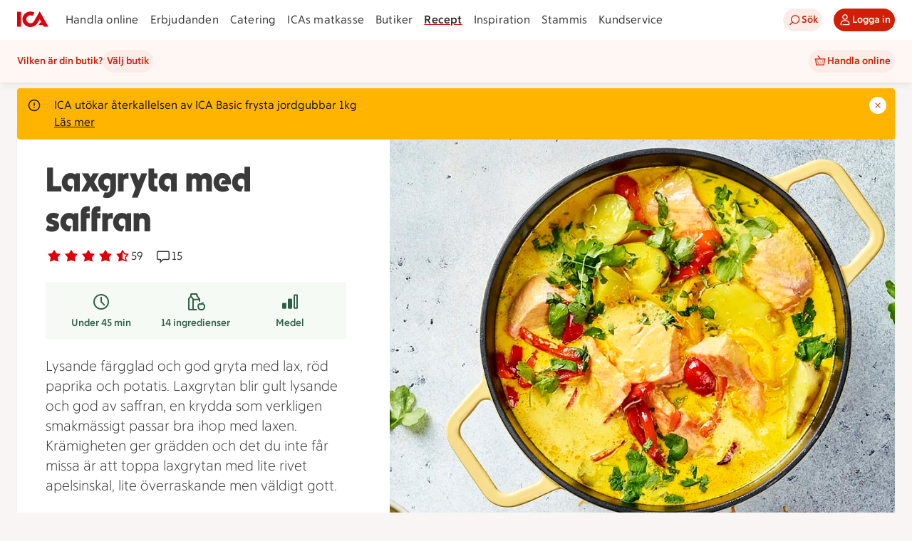

--- FILE ---
content_type: text/html; charset=utf-8
request_url: https://www.ica.se/recept/laxgryta-med-saffran-727544/
body_size: 54031
content:
<!DOCTYPE html>
<html lang="sv">

<head>
  <!-- Favicon -->

  <!-- Preload some fonts to prevent font jumping -->
<meta charset="utf-8">
<meta name="viewport" content="width=device-width, initial-scale=1">
<title>Laxgryta med saffran | Recept ICA.se</title>
<script src="https://securepubads.g.doubleclick.net/tag/js/gpt.js" async></script>
<script type="text/javascript">window.NREUM||(NREUM={});NREUM.info = {"agent":"","beacon":"bam.eu01.nr-data.net","errorBeacon":"bam.eu01.nr-data.net","licenseKey":"NRJS-5aa2c5e057ec8c2d1c7","applicationID":"490392071","agentToken":null,"applicationTime":305.358466,"transactionName":"MhBSZQoZDBAEAUcNXgtadUkICgcQFghAS3YgIR8eUFZISkpKHU4YSl0eG1FX","queueTime":0,"ttGuid":"5fe4ec1e735c2247"}; (window.NREUM||(NREUM={})).init={privacy:{cookies_enabled:true},ajax:{deny_list:["bam.eu01.nr-data.net"]},feature_flags:["soft_nav"],distributed_tracing:{enabled:true}};(window.NREUM||(NREUM={})).loader_config={agentID:"538597454",accountID:"3463504",trustKey:"3460304",xpid:"VwIBUlNTDBAEXVFRDgMHUVU=",licenseKey:"NRJS-5aa2c5e057ec8c2d1c7",applicationID:"490392071",browserID:"538597454"};;/*! For license information please see nr-loader-spa-1.308.0.min.js.LICENSE.txt */
(()=>{var e,t,r={384:(e,t,r)=>{"use strict";r.d(t,{NT:()=>a,US:()=>u,Zm:()=>o,bQ:()=>d,dV:()=>c,pV:()=>l});var n=r(6154),i=r(1863),s=r(1910);const a={beacon:"bam.nr-data.net",errorBeacon:"bam.nr-data.net"};function o(){return n.gm.NREUM||(n.gm.NREUM={}),void 0===n.gm.newrelic&&(n.gm.newrelic=n.gm.NREUM),n.gm.NREUM}function c(){let e=o();return e.o||(e.o={ST:n.gm.setTimeout,SI:n.gm.setImmediate||n.gm.setInterval,CT:n.gm.clearTimeout,XHR:n.gm.XMLHttpRequest,REQ:n.gm.Request,EV:n.gm.Event,PR:n.gm.Promise,MO:n.gm.MutationObserver,FETCH:n.gm.fetch,WS:n.gm.WebSocket},(0,s.i)(...Object.values(e.o))),e}function d(e,t){let r=o();r.initializedAgents??={},t.initializedAt={ms:(0,i.t)(),date:new Date},r.initializedAgents[e]=t}function u(e,t){o()[e]=t}function l(){return function(){let e=o();const t=e.info||{};e.info={beacon:a.beacon,errorBeacon:a.errorBeacon,...t}}(),function(){let e=o();const t=e.init||{};e.init={...t}}(),c(),function(){let e=o();const t=e.loader_config||{};e.loader_config={...t}}(),o()}},782:(e,t,r)=>{"use strict";r.d(t,{T:()=>n});const n=r(860).K7.pageViewTiming},860:(e,t,r)=>{"use strict";r.d(t,{$J:()=>u,K7:()=>c,P3:()=>d,XX:()=>i,Yy:()=>o,df:()=>s,qY:()=>n,v4:()=>a});const n="events",i="jserrors",s="browser/blobs",a="rum",o="browser/logs",c={ajax:"ajax",genericEvents:"generic_events",jserrors:i,logging:"logging",metrics:"metrics",pageAction:"page_action",pageViewEvent:"page_view_event",pageViewTiming:"page_view_timing",sessionReplay:"session_replay",sessionTrace:"session_trace",softNav:"soft_navigations",spa:"spa"},d={[c.pageViewEvent]:1,[c.pageViewTiming]:2,[c.metrics]:3,[c.jserrors]:4,[c.spa]:5,[c.ajax]:6,[c.sessionTrace]:7,[c.softNav]:8,[c.sessionReplay]:9,[c.logging]:10,[c.genericEvents]:11},u={[c.pageViewEvent]:a,[c.pageViewTiming]:n,[c.ajax]:n,[c.spa]:n,[c.softNav]:n,[c.metrics]:i,[c.jserrors]:i,[c.sessionTrace]:s,[c.sessionReplay]:s,[c.logging]:o,[c.genericEvents]:"ins"}},944:(e,t,r)=>{"use strict";r.d(t,{R:()=>i});var n=r(3241);function i(e,t){"function"==typeof console.debug&&(console.debug("New Relic Warning: https://github.com/newrelic/newrelic-browser-agent/blob/main/docs/warning-codes.md#".concat(e),t),(0,n.W)({agentIdentifier:null,drained:null,type:"data",name:"warn",feature:"warn",data:{code:e,secondary:t}}))}},993:(e,t,r)=>{"use strict";r.d(t,{A$:()=>s,ET:()=>a,TZ:()=>o,p_:()=>i});var n=r(860);const i={ERROR:"ERROR",WARN:"WARN",INFO:"INFO",DEBUG:"DEBUG",TRACE:"TRACE"},s={OFF:0,ERROR:1,WARN:2,INFO:3,DEBUG:4,TRACE:5},a="log",o=n.K7.logging},1541:(e,t,r)=>{"use strict";r.d(t,{U:()=>i,f:()=>n});const n={MFE:"MFE",BA:"BA"};function i(e,t){if(2!==t?.harvestEndpointVersion)return{};const r=t.agentRef.runtime.appMetadata.agents[0].entityGuid;return e?{"source.id":e.id,"source.name":e.name,"source.type":e.type,"parent.id":e.parent?.id||r,"parent.type":e.parent?.type||n.BA}:{"entity.guid":r,appId:t.agentRef.info.applicationID}}},1687:(e,t,r)=>{"use strict";r.d(t,{Ak:()=>d,Ze:()=>h,x3:()=>u});var n=r(3241),i=r(7836),s=r(3606),a=r(860),o=r(2646);const c={};function d(e,t){const r={staged:!1,priority:a.P3[t]||0};l(e),c[e].get(t)||c[e].set(t,r)}function u(e,t){e&&c[e]&&(c[e].get(t)&&c[e].delete(t),p(e,t,!1),c[e].size&&f(e))}function l(e){if(!e)throw new Error("agentIdentifier required");c[e]||(c[e]=new Map)}function h(e="",t="feature",r=!1){if(l(e),!e||!c[e].get(t)||r)return p(e,t);c[e].get(t).staged=!0,f(e)}function f(e){const t=Array.from(c[e]);t.every(([e,t])=>t.staged)&&(t.sort((e,t)=>e[1].priority-t[1].priority),t.forEach(([t])=>{c[e].delete(t),p(e,t)}))}function p(e,t,r=!0){const a=e?i.ee.get(e):i.ee,c=s.i.handlers;if(!a.aborted&&a.backlog&&c){if((0,n.W)({agentIdentifier:e,type:"lifecycle",name:"drain",feature:t}),r){const e=a.backlog[t],r=c[t];if(r){for(let t=0;e&&t<e.length;++t)g(e[t],r);Object.entries(r).forEach(([e,t])=>{Object.values(t||{}).forEach(t=>{t[0]?.on&&t[0]?.context()instanceof o.y&&t[0].on(e,t[1])})})}}a.isolatedBacklog||delete c[t],a.backlog[t]=null,a.emit("drain-"+t,[])}}function g(e,t){var r=e[1];Object.values(t[r]||{}).forEach(t=>{var r=e[0];if(t[0]===r){var n=t[1],i=e[3],s=e[2];n.apply(i,s)}})}},1738:(e,t,r)=>{"use strict";r.d(t,{U:()=>f,Y:()=>h});var n=r(3241),i=r(9908),s=r(1863),a=r(944),o=r(5701),c=r(3969),d=r(8362),u=r(860),l=r(4261);function h(e,t,r,s){const h=s||r;!h||h[e]&&h[e]!==d.d.prototype[e]||(h[e]=function(){(0,i.p)(c.xV,["API/"+e+"/called"],void 0,u.K7.metrics,r.ee),(0,n.W)({agentIdentifier:r.agentIdentifier,drained:!!o.B?.[r.agentIdentifier],type:"data",name:"api",feature:l.Pl+e,data:{}});try{return t.apply(this,arguments)}catch(e){(0,a.R)(23,e)}})}function f(e,t,r,n,a){const o=e.info;null===r?delete o.jsAttributes[t]:o.jsAttributes[t]=r,(a||null===r)&&(0,i.p)(l.Pl+n,[(0,s.t)(),t,r],void 0,"session",e.ee)}},1741:(e,t,r)=>{"use strict";r.d(t,{W:()=>s});var n=r(944),i=r(4261);class s{#e(e,...t){if(this[e]!==s.prototype[e])return this[e](...t);(0,n.R)(35,e)}addPageAction(e,t){return this.#e(i.hG,e,t)}register(e){return this.#e(i.eY,e)}recordCustomEvent(e,t){return this.#e(i.fF,e,t)}setPageViewName(e,t){return this.#e(i.Fw,e,t)}setCustomAttribute(e,t,r){return this.#e(i.cD,e,t,r)}noticeError(e,t){return this.#e(i.o5,e,t)}setUserId(e,t=!1){return this.#e(i.Dl,e,t)}setApplicationVersion(e){return this.#e(i.nb,e)}setErrorHandler(e){return this.#e(i.bt,e)}addRelease(e,t){return this.#e(i.k6,e,t)}log(e,t){return this.#e(i.$9,e,t)}start(){return this.#e(i.d3)}finished(e){return this.#e(i.BL,e)}recordReplay(){return this.#e(i.CH)}pauseReplay(){return this.#e(i.Tb)}addToTrace(e){return this.#e(i.U2,e)}setCurrentRouteName(e){return this.#e(i.PA,e)}interaction(e){return this.#e(i.dT,e)}wrapLogger(e,t,r){return this.#e(i.Wb,e,t,r)}measure(e,t){return this.#e(i.V1,e,t)}consent(e){return this.#e(i.Pv,e)}}},1863:(e,t,r)=>{"use strict";function n(){return Math.floor(performance.now())}r.d(t,{t:()=>n})},1910:(e,t,r)=>{"use strict";r.d(t,{i:()=>s});var n=r(944);const i=new Map;function s(...e){return e.every(e=>{if(i.has(e))return i.get(e);const t="function"==typeof e?e.toString():"",r=t.includes("[native code]"),s=t.includes("nrWrapper");return r||s||(0,n.R)(64,e?.name||t),i.set(e,r),r})}},2555:(e,t,r)=>{"use strict";r.d(t,{D:()=>o,f:()=>a});var n=r(384),i=r(8122);const s={beacon:n.NT.beacon,errorBeacon:n.NT.errorBeacon,licenseKey:void 0,applicationID:void 0,sa:void 0,queueTime:void 0,applicationTime:void 0,ttGuid:void 0,user:void 0,account:void 0,product:void 0,extra:void 0,jsAttributes:{},userAttributes:void 0,atts:void 0,transactionName:void 0,tNamePlain:void 0};function a(e){try{return!!e.licenseKey&&!!e.errorBeacon&&!!e.applicationID}catch(e){return!1}}const o=e=>(0,i.a)(e,s)},2614:(e,t,r)=>{"use strict";r.d(t,{BB:()=>a,H3:()=>n,g:()=>d,iL:()=>c,tS:()=>o,uh:()=>i,wk:()=>s});const n="NRBA",i="SESSION",s=144e5,a=18e5,o={STARTED:"session-started",PAUSE:"session-pause",RESET:"session-reset",RESUME:"session-resume",UPDATE:"session-update"},c={SAME_TAB:"same-tab",CROSS_TAB:"cross-tab"},d={OFF:0,FULL:1,ERROR:2}},2646:(e,t,r)=>{"use strict";r.d(t,{y:()=>n});class n{constructor(e){this.contextId=e}}},2843:(e,t,r)=>{"use strict";r.d(t,{G:()=>s,u:()=>i});var n=r(3878);function i(e,t=!1,r,i){(0,n.DD)("visibilitychange",function(){if(t)return void("hidden"===document.visibilityState&&e());e(document.visibilityState)},r,i)}function s(e,t,r){(0,n.sp)("pagehide",e,t,r)}},3241:(e,t,r)=>{"use strict";r.d(t,{W:()=>s});var n=r(6154);const i="newrelic";function s(e={}){try{n.gm.dispatchEvent(new CustomEvent(i,{detail:e}))}catch(e){}}},3304:(e,t,r)=>{"use strict";r.d(t,{A:()=>s});var n=r(7836);const i=()=>{const e=new WeakSet;return(t,r)=>{if("object"==typeof r&&null!==r){if(e.has(r))return;e.add(r)}return r}};function s(e){try{return JSON.stringify(e,i())??""}catch(e){try{n.ee.emit("internal-error",[e])}catch(e){}return""}}},3333:(e,t,r)=>{"use strict";r.d(t,{$v:()=>u,TZ:()=>n,Xh:()=>c,Zp:()=>i,kd:()=>d,mq:()=>o,nf:()=>a,qN:()=>s});const n=r(860).K7.genericEvents,i=["auxclick","click","copy","keydown","paste","scrollend"],s=["focus","blur"],a=4,o=1e3,c=2e3,d=["PageAction","UserAction","BrowserPerformance"],u={RESOURCES:"experimental.resources",REGISTER:"register"}},3434:(e,t,r)=>{"use strict";r.d(t,{Jt:()=>s,YM:()=>d});var n=r(7836),i=r(5607);const s="nr@original:".concat(i.W),a=50;var o=Object.prototype.hasOwnProperty,c=!1;function d(e,t){return e||(e=n.ee),r.inPlace=function(e,t,n,i,s){n||(n="");const a="-"===n.charAt(0);for(let o=0;o<t.length;o++){const c=t[o],d=e[c];l(d)||(e[c]=r(d,a?c+n:n,i,c,s))}},r.flag=s,r;function r(t,r,n,c,d){return l(t)?t:(r||(r=""),nrWrapper[s]=t,function(e,t,r){if(Object.defineProperty&&Object.keys)try{return Object.keys(e).forEach(function(r){Object.defineProperty(t,r,{get:function(){return e[r]},set:function(t){return e[r]=t,t}})}),t}catch(e){u([e],r)}for(var n in e)o.call(e,n)&&(t[n]=e[n])}(t,nrWrapper,e),nrWrapper);function nrWrapper(){var s,o,l,h;let f;try{o=this,s=[...arguments],l="function"==typeof n?n(s,o):n||{}}catch(t){u([t,"",[s,o,c],l],e)}i(r+"start",[s,o,c],l,d);const p=performance.now();let g;try{return h=t.apply(o,s),g=performance.now(),h}catch(e){throw g=performance.now(),i(r+"err",[s,o,e],l,d),f=e,f}finally{const e=g-p,t={start:p,end:g,duration:e,isLongTask:e>=a,methodName:c,thrownError:f};t.isLongTask&&i("long-task",[t,o],l,d),i(r+"end",[s,o,h],l,d)}}}function i(r,n,i,s){if(!c||t){var a=c;c=!0;try{e.emit(r,n,i,t,s)}catch(t){u([t,r,n,i],e)}c=a}}}function u(e,t){t||(t=n.ee);try{t.emit("internal-error",e)}catch(e){}}function l(e){return!(e&&"function"==typeof e&&e.apply&&!e[s])}},3606:(e,t,r)=>{"use strict";r.d(t,{i:()=>s});var n=r(9908);s.on=a;var i=s.handlers={};function s(e,t,r,s){a(s||n.d,i,e,t,r)}function a(e,t,r,i,s){s||(s="feature"),e||(e=n.d);var a=t[s]=t[s]||{};(a[r]=a[r]||[]).push([e,i])}},3738:(e,t,r)=>{"use strict";r.d(t,{He:()=>i,Kp:()=>o,Lc:()=>d,Rz:()=>u,TZ:()=>n,bD:()=>s,d3:()=>a,jx:()=>l,sl:()=>h,uP:()=>c});const n=r(860).K7.sessionTrace,i="bstResource",s="resource",a="-start",o="-end",c="fn"+a,d="fn"+o,u="pushState",l=1e3,h=3e4},3785:(e,t,r)=>{"use strict";r.d(t,{R:()=>c,b:()=>d});var n=r(9908),i=r(1863),s=r(860),a=r(3969),o=r(993);function c(e,t,r={},c=o.p_.INFO,d=!0,u,l=(0,i.t)()){(0,n.p)(a.xV,["API/logging/".concat(c.toLowerCase(),"/called")],void 0,s.K7.metrics,e),(0,n.p)(o.ET,[l,t,r,c,d,u],void 0,s.K7.logging,e)}function d(e){return"string"==typeof e&&Object.values(o.p_).some(t=>t===e.toUpperCase().trim())}},3878:(e,t,r)=>{"use strict";function n(e,t){return{capture:e,passive:!1,signal:t}}function i(e,t,r=!1,i){window.addEventListener(e,t,n(r,i))}function s(e,t,r=!1,i){document.addEventListener(e,t,n(r,i))}r.d(t,{DD:()=>s,jT:()=>n,sp:()=>i})},3962:(e,t,r)=>{"use strict";r.d(t,{AM:()=>a,O2:()=>l,OV:()=>s,Qu:()=>h,TZ:()=>c,ih:()=>f,pP:()=>o,t1:()=>u,tC:()=>i,wD:()=>d});var n=r(860);const i=["click","keydown","submit"],s="popstate",a="api",o="initialPageLoad",c=n.K7.softNav,d=5e3,u=500,l={INITIAL_PAGE_LOAD:"",ROUTE_CHANGE:1,UNSPECIFIED:2},h={INTERACTION:1,AJAX:2,CUSTOM_END:3,CUSTOM_TRACER:4},f={IP:"in progress",PF:"pending finish",FIN:"finished",CAN:"cancelled"}},3969:(e,t,r)=>{"use strict";r.d(t,{TZ:()=>n,XG:()=>o,rs:()=>i,xV:()=>a,z_:()=>s});const n=r(860).K7.metrics,i="sm",s="cm",a="storeSupportabilityMetrics",o="storeEventMetrics"},4234:(e,t,r)=>{"use strict";r.d(t,{W:()=>s});var n=r(7836),i=r(1687);class s{constructor(e,t){this.agentIdentifier=e,this.ee=n.ee.get(e),this.featureName=t,this.blocked=!1}deregisterDrain(){(0,i.x3)(this.agentIdentifier,this.featureName)}}},4261:(e,t,r)=>{"use strict";r.d(t,{$9:()=>u,BL:()=>c,CH:()=>p,Dl:()=>R,Fw:()=>w,PA:()=>v,Pl:()=>n,Pv:()=>A,Tb:()=>h,U2:()=>a,V1:()=>E,Wb:()=>T,bt:()=>y,cD:()=>b,d3:()=>x,dT:()=>d,eY:()=>g,fF:()=>f,hG:()=>s,hw:()=>i,k6:()=>o,nb:()=>m,o5:()=>l});const n="api-",i=n+"ixn-",s="addPageAction",a="addToTrace",o="addRelease",c="finished",d="interaction",u="log",l="noticeError",h="pauseReplay",f="recordCustomEvent",p="recordReplay",g="register",m="setApplicationVersion",v="setCurrentRouteName",b="setCustomAttribute",y="setErrorHandler",w="setPageViewName",R="setUserId",x="start",T="wrapLogger",E="measure",A="consent"},5205:(e,t,r)=>{"use strict";r.d(t,{j:()=>S});var n=r(384),i=r(1741);var s=r(2555),a=r(3333);const o=e=>{if(!e||"string"!=typeof e)return!1;try{document.createDocumentFragment().querySelector(e)}catch{return!1}return!0};var c=r(2614),d=r(944),u=r(8122);const l="[data-nr-mask]",h=e=>(0,u.a)(e,(()=>{const e={feature_flags:[],experimental:{allow_registered_children:!1,resources:!1},mask_selector:"*",block_selector:"[data-nr-block]",mask_input_options:{color:!1,date:!1,"datetime-local":!1,email:!1,month:!1,number:!1,range:!1,search:!1,tel:!1,text:!1,time:!1,url:!1,week:!1,textarea:!1,select:!1,password:!0}};return{ajax:{deny_list:void 0,block_internal:!0,enabled:!0,autoStart:!0},api:{get allow_registered_children(){return e.feature_flags.includes(a.$v.REGISTER)||e.experimental.allow_registered_children},set allow_registered_children(t){e.experimental.allow_registered_children=t},duplicate_registered_data:!1},browser_consent_mode:{enabled:!1},distributed_tracing:{enabled:void 0,exclude_newrelic_header:void 0,cors_use_newrelic_header:void 0,cors_use_tracecontext_headers:void 0,allowed_origins:void 0},get feature_flags(){return e.feature_flags},set feature_flags(t){e.feature_flags=t},generic_events:{enabled:!0,autoStart:!0},harvest:{interval:30},jserrors:{enabled:!0,autoStart:!0},logging:{enabled:!0,autoStart:!0},metrics:{enabled:!0,autoStart:!0},obfuscate:void 0,page_action:{enabled:!0},page_view_event:{enabled:!0,autoStart:!0},page_view_timing:{enabled:!0,autoStart:!0},performance:{capture_marks:!1,capture_measures:!1,capture_detail:!0,resources:{get enabled(){return e.feature_flags.includes(a.$v.RESOURCES)||e.experimental.resources},set enabled(t){e.experimental.resources=t},asset_types:[],first_party_domains:[],ignore_newrelic:!0}},privacy:{cookies_enabled:!0},proxy:{assets:void 0,beacon:void 0},session:{expiresMs:c.wk,inactiveMs:c.BB},session_replay:{autoStart:!0,enabled:!1,preload:!1,sampling_rate:10,error_sampling_rate:100,collect_fonts:!1,inline_images:!1,fix_stylesheets:!0,mask_all_inputs:!0,get mask_text_selector(){return e.mask_selector},set mask_text_selector(t){o(t)?e.mask_selector="".concat(t,",").concat(l):""===t||null===t?e.mask_selector=l:(0,d.R)(5,t)},get block_class(){return"nr-block"},get ignore_class(){return"nr-ignore"},get mask_text_class(){return"nr-mask"},get block_selector(){return e.block_selector},set block_selector(t){o(t)?e.block_selector+=",".concat(t):""!==t&&(0,d.R)(6,t)},get mask_input_options(){return e.mask_input_options},set mask_input_options(t){t&&"object"==typeof t?e.mask_input_options={...t,password:!0}:(0,d.R)(7,t)}},session_trace:{enabled:!0,autoStart:!0},soft_navigations:{enabled:!0,autoStart:!0},spa:{enabled:!0,autoStart:!0},ssl:void 0,user_actions:{enabled:!0,elementAttributes:["id","className","tagName","type"]}}})());var f=r(6154),p=r(9324);let g=0;const m={buildEnv:p.F3,distMethod:p.Xs,version:p.xv,originTime:f.WN},v={consented:!1},b={appMetadata:{},get consented(){return this.session?.state?.consent||v.consented},set consented(e){v.consented=e},customTransaction:void 0,denyList:void 0,disabled:!1,harvester:void 0,isolatedBacklog:!1,isRecording:!1,loaderType:void 0,maxBytes:3e4,obfuscator:void 0,onerror:void 0,ptid:void 0,releaseIds:{},session:void 0,timeKeeper:void 0,registeredEntities:[],jsAttributesMetadata:{bytes:0},get harvestCount(){return++g}},y=e=>{const t=(0,u.a)(e,b),r=Object.keys(m).reduce((e,t)=>(e[t]={value:m[t],writable:!1,configurable:!0,enumerable:!0},e),{});return Object.defineProperties(t,r)};var w=r(5701);const R=e=>{const t=e.startsWith("http");e+="/",r.p=t?e:"https://"+e};var x=r(7836),T=r(3241);const E={accountID:void 0,trustKey:void 0,agentID:void 0,licenseKey:void 0,applicationID:void 0,xpid:void 0},A=e=>(0,u.a)(e,E),_=new Set;function S(e,t={},r,a){let{init:o,info:c,loader_config:d,runtime:u={},exposed:l=!0}=t;if(!c){const e=(0,n.pV)();o=e.init,c=e.info,d=e.loader_config}e.init=h(o||{}),e.loader_config=A(d||{}),c.jsAttributes??={},f.bv&&(c.jsAttributes.isWorker=!0),e.info=(0,s.D)(c);const p=e.init,g=[c.beacon,c.errorBeacon];_.has(e.agentIdentifier)||(p.proxy.assets&&(R(p.proxy.assets),g.push(p.proxy.assets)),p.proxy.beacon&&g.push(p.proxy.beacon),e.beacons=[...g],function(e){const t=(0,n.pV)();Object.getOwnPropertyNames(i.W.prototype).forEach(r=>{const n=i.W.prototype[r];if("function"!=typeof n||"constructor"===n)return;let s=t[r];e[r]&&!1!==e.exposed&&"micro-agent"!==e.runtime?.loaderType&&(t[r]=(...t)=>{const n=e[r](...t);return s?s(...t):n})})}(e),(0,n.US)("activatedFeatures",w.B)),u.denyList=[...p.ajax.deny_list||[],...p.ajax.block_internal?g:[]],u.ptid=e.agentIdentifier,u.loaderType=r,e.runtime=y(u),_.has(e.agentIdentifier)||(e.ee=x.ee.get(e.agentIdentifier),e.exposed=l,(0,T.W)({agentIdentifier:e.agentIdentifier,drained:!!w.B?.[e.agentIdentifier],type:"lifecycle",name:"initialize",feature:void 0,data:e.config})),_.add(e.agentIdentifier)}},5270:(e,t,r)=>{"use strict";r.d(t,{Aw:()=>a,SR:()=>s,rF:()=>o});var n=r(384),i=r(7767);function s(e){return!!(0,n.dV)().o.MO&&(0,i.V)(e)&&!0===e?.session_trace.enabled}function a(e){return!0===e?.session_replay.preload&&s(e)}function o(e,t){try{if("string"==typeof t?.type){if("password"===t.type.toLowerCase())return"*".repeat(e?.length||0);if(void 0!==t?.dataset?.nrUnmask||t?.classList?.contains("nr-unmask"))return e}}catch(e){}return"string"==typeof e?e.replace(/[\S]/g,"*"):"*".repeat(e?.length||0)}},5289:(e,t,r)=>{"use strict";r.d(t,{GG:()=>a,Qr:()=>c,sB:()=>o});var n=r(3878),i=r(6389);function s(){return"undefined"==typeof document||"complete"===document.readyState}function a(e,t){if(s())return e();const r=(0,i.J)(e),a=setInterval(()=>{s()&&(clearInterval(a),r())},500);(0,n.sp)("load",r,t)}function o(e){if(s())return e();(0,n.DD)("DOMContentLoaded",e)}function c(e){if(s())return e();(0,n.sp)("popstate",e)}},5607:(e,t,r)=>{"use strict";r.d(t,{W:()=>n});const n=(0,r(9566).bz)()},5701:(e,t,r)=>{"use strict";r.d(t,{B:()=>s,t:()=>a});var n=r(3241);const i=new Set,s={};function a(e,t){const r=t.agentIdentifier;s[r]??={},e&&"object"==typeof e&&(i.has(r)||(t.ee.emit("rumresp",[e]),s[r]=e,i.add(r),(0,n.W)({agentIdentifier:r,loaded:!0,drained:!0,type:"lifecycle",name:"load",feature:void 0,data:e})))}},6154:(e,t,r)=>{"use strict";r.d(t,{OF:()=>d,RI:()=>i,WN:()=>h,bv:()=>s,eN:()=>f,gm:()=>a,lR:()=>l,m:()=>c,mw:()=>o,sb:()=>u});var n=r(1863);const i="undefined"!=typeof window&&!!window.document,s="undefined"!=typeof WorkerGlobalScope&&("undefined"!=typeof self&&self instanceof WorkerGlobalScope&&self.navigator instanceof WorkerNavigator||"undefined"!=typeof globalThis&&globalThis instanceof WorkerGlobalScope&&globalThis.navigator instanceof WorkerNavigator),a=i?window:"undefined"!=typeof WorkerGlobalScope&&("undefined"!=typeof self&&self instanceof WorkerGlobalScope&&self||"undefined"!=typeof globalThis&&globalThis instanceof WorkerGlobalScope&&globalThis),o=Boolean("hidden"===a?.document?.visibilityState),c=""+a?.location,d=/iPad|iPhone|iPod/.test(a.navigator?.userAgent),u=d&&"undefined"==typeof SharedWorker,l=(()=>{const e=a.navigator?.userAgent?.match(/Firefox[/\s](\d+\.\d+)/);return Array.isArray(e)&&e.length>=2?+e[1]:0})(),h=Date.now()-(0,n.t)(),f=()=>"undefined"!=typeof PerformanceNavigationTiming&&a?.performance?.getEntriesByType("navigation")?.[0]?.responseStart},6344:(e,t,r)=>{"use strict";r.d(t,{BB:()=>u,Qb:()=>l,TZ:()=>i,Ug:()=>a,Vh:()=>s,_s:()=>o,bc:()=>d,yP:()=>c});var n=r(2614);const i=r(860).K7.sessionReplay,s="errorDuringReplay",a=.12,o={DomContentLoaded:0,Load:1,FullSnapshot:2,IncrementalSnapshot:3,Meta:4,Custom:5},c={[n.g.ERROR]:15e3,[n.g.FULL]:3e5,[n.g.OFF]:0},d={RESET:{message:"Session was reset",sm:"Reset"},IMPORT:{message:"Recorder failed to import",sm:"Import"},TOO_MANY:{message:"429: Too Many Requests",sm:"Too-Many"},TOO_BIG:{message:"Payload was too large",sm:"Too-Big"},CROSS_TAB:{message:"Session Entity was set to OFF on another tab",sm:"Cross-Tab"},ENTITLEMENTS:{message:"Session Replay is not allowed and will not be started",sm:"Entitlement"}},u=5e3,l={API:"api",RESUME:"resume",SWITCH_TO_FULL:"switchToFull",INITIALIZE:"initialize",PRELOAD:"preload"}},6389:(e,t,r)=>{"use strict";function n(e,t=500,r={}){const n=r?.leading||!1;let i;return(...r)=>{n&&void 0===i&&(e.apply(this,r),i=setTimeout(()=>{i=clearTimeout(i)},t)),n||(clearTimeout(i),i=setTimeout(()=>{e.apply(this,r)},t))}}function i(e){let t=!1;return(...r)=>{t||(t=!0,e.apply(this,r))}}r.d(t,{J:()=>i,s:()=>n})},6630:(e,t,r)=>{"use strict";r.d(t,{T:()=>n});const n=r(860).K7.pageViewEvent},6774:(e,t,r)=>{"use strict";r.d(t,{T:()=>n});const n=r(860).K7.jserrors},7295:(e,t,r)=>{"use strict";r.d(t,{Xv:()=>a,gX:()=>i,iW:()=>s});var n=[];function i(e){if(!e||s(e))return!1;if(0===n.length)return!0;if("*"===n[0].hostname)return!1;for(var t=0;t<n.length;t++){var r=n[t];if(r.hostname.test(e.hostname)&&r.pathname.test(e.pathname))return!1}return!0}function s(e){return void 0===e.hostname}function a(e){if(n=[],e&&e.length)for(var t=0;t<e.length;t++){let r=e[t];if(!r)continue;if("*"===r)return void(n=[{hostname:"*"}]);0===r.indexOf("http://")?r=r.substring(7):0===r.indexOf("https://")&&(r=r.substring(8));const i=r.indexOf("/");let s,a;i>0?(s=r.substring(0,i),a=r.substring(i)):(s=r,a="*");let[c]=s.split(":");n.push({hostname:o(c),pathname:o(a,!0)})}}function o(e,t=!1){const r=e.replace(/[.+?^${}()|[\]\\]/g,e=>"\\"+e).replace(/\*/g,".*?");return new RegExp((t?"^":"")+r+"$")}},7485:(e,t,r)=>{"use strict";r.d(t,{D:()=>i});var n=r(6154);function i(e){if(0===(e||"").indexOf("data:"))return{protocol:"data"};try{const t=new URL(e,location.href),r={port:t.port,hostname:t.hostname,pathname:t.pathname,search:t.search,protocol:t.protocol.slice(0,t.protocol.indexOf(":")),sameOrigin:t.protocol===n.gm?.location?.protocol&&t.host===n.gm?.location?.host};return r.port&&""!==r.port||("http:"===t.protocol&&(r.port="80"),"https:"===t.protocol&&(r.port="443")),r.pathname&&""!==r.pathname?r.pathname.startsWith("/")||(r.pathname="/".concat(r.pathname)):r.pathname="/",r}catch(e){return{}}}},7699:(e,t,r)=>{"use strict";r.d(t,{It:()=>s,KC:()=>o,No:()=>i,qh:()=>a});var n=r(860);const i=16e3,s=1e6,a="SESSION_ERROR",o={[n.K7.logging]:!0,[n.K7.genericEvents]:!1,[n.K7.jserrors]:!1,[n.K7.ajax]:!1}},7767:(e,t,r)=>{"use strict";r.d(t,{V:()=>i});var n=r(6154);const i=e=>n.RI&&!0===e?.privacy.cookies_enabled},7836:(e,t,r)=>{"use strict";r.d(t,{P:()=>o,ee:()=>c});var n=r(384),i=r(8990),s=r(2646),a=r(5607);const o="nr@context:".concat(a.W),c=function e(t,r){var n={},a={},u={},l=!1;try{l=16===r.length&&d.initializedAgents?.[r]?.runtime.isolatedBacklog}catch(e){}var h={on:p,addEventListener:p,removeEventListener:function(e,t){var r=n[e];if(!r)return;for(var i=0;i<r.length;i++)r[i]===t&&r.splice(i,1)},emit:function(e,r,n,i,s){!1!==s&&(s=!0);if(c.aborted&&!i)return;t&&s&&t.emit(e,r,n);var o=f(n);g(e).forEach(e=>{e.apply(o,r)});var d=v()[a[e]];d&&d.push([h,e,r,o]);return o},get:m,listeners:g,context:f,buffer:function(e,t){const r=v();if(t=t||"feature",h.aborted)return;Object.entries(e||{}).forEach(([e,n])=>{a[n]=t,t in r||(r[t]=[])})},abort:function(){h._aborted=!0,Object.keys(h.backlog).forEach(e=>{delete h.backlog[e]})},isBuffering:function(e){return!!v()[a[e]]},debugId:r,backlog:l?{}:t&&"object"==typeof t.backlog?t.backlog:{},isolatedBacklog:l};return Object.defineProperty(h,"aborted",{get:()=>{let e=h._aborted||!1;return e||(t&&(e=t.aborted),e)}}),h;function f(e){return e&&e instanceof s.y?e:e?(0,i.I)(e,o,()=>new s.y(o)):new s.y(o)}function p(e,t){n[e]=g(e).concat(t)}function g(e){return n[e]||[]}function m(t){return u[t]=u[t]||e(h,t)}function v(){return h.backlog}}(void 0,"globalEE"),d=(0,n.Zm)();d.ee||(d.ee=c)},8122:(e,t,r)=>{"use strict";r.d(t,{a:()=>i});var n=r(944);function i(e,t){try{if(!e||"object"!=typeof e)return(0,n.R)(3);if(!t||"object"!=typeof t)return(0,n.R)(4);const r=Object.create(Object.getPrototypeOf(t),Object.getOwnPropertyDescriptors(t)),s=0===Object.keys(r).length?e:r;for(let a in s)if(void 0!==e[a])try{if(null===e[a]){r[a]=null;continue}Array.isArray(e[a])&&Array.isArray(t[a])?r[a]=Array.from(new Set([...e[a],...t[a]])):"object"==typeof e[a]&&"object"==typeof t[a]?r[a]=i(e[a],t[a]):r[a]=e[a]}catch(e){r[a]||(0,n.R)(1,e)}return r}catch(e){(0,n.R)(2,e)}}},8139:(e,t,r)=>{"use strict";r.d(t,{u:()=>h});var n=r(7836),i=r(3434),s=r(8990),a=r(6154);const o={},c=a.gm.XMLHttpRequest,d="addEventListener",u="removeEventListener",l="nr@wrapped:".concat(n.P);function h(e){var t=function(e){return(e||n.ee).get("events")}(e);if(o[t.debugId]++)return t;o[t.debugId]=1;var r=(0,i.YM)(t,!0);function h(e){r.inPlace(e,[d,u],"-",p)}function p(e,t){return e[1]}return"getPrototypeOf"in Object&&(a.RI&&f(document,h),c&&f(c.prototype,h),f(a.gm,h)),t.on(d+"-start",function(e,t){var n=e[1];if(null!==n&&("function"==typeof n||"object"==typeof n)&&"newrelic"!==e[0]){var i=(0,s.I)(n,l,function(){var e={object:function(){if("function"!=typeof n.handleEvent)return;return n.handleEvent.apply(n,arguments)},function:n}[typeof n];return e?r(e,"fn-",null,e.name||"anonymous"):n});this.wrapped=e[1]=i}}),t.on(u+"-start",function(e){e[1]=this.wrapped||e[1]}),t}function f(e,t,...r){let n=e;for(;"object"==typeof n&&!Object.prototype.hasOwnProperty.call(n,d);)n=Object.getPrototypeOf(n);n&&t(n,...r)}},8362:(e,t,r)=>{"use strict";r.d(t,{d:()=>s});var n=r(9566),i=r(1741);class s extends i.W{agentIdentifier=(0,n.LA)(16)}},8374:(e,t,r)=>{r.nc=(()=>{try{return document?.currentScript?.nonce}catch(e){}return""})()},8990:(e,t,r)=>{"use strict";r.d(t,{I:()=>i});var n=Object.prototype.hasOwnProperty;function i(e,t,r){if(n.call(e,t))return e[t];var i=r();if(Object.defineProperty&&Object.keys)try{return Object.defineProperty(e,t,{value:i,writable:!0,enumerable:!1}),i}catch(e){}return e[t]=i,i}},9119:(e,t,r)=>{"use strict";r.d(t,{L:()=>s});var n=/([^?#]*)[^#]*(#[^?]*|$).*/,i=/([^?#]*)().*/;function s(e,t){return e?e.replace(t?n:i,"$1$2"):e}},9300:(e,t,r)=>{"use strict";r.d(t,{T:()=>n});const n=r(860).K7.ajax},9324:(e,t,r)=>{"use strict";r.d(t,{AJ:()=>a,F3:()=>i,Xs:()=>s,Yq:()=>o,xv:()=>n});const n="1.308.0",i="PROD",s="CDN",a="@newrelic/rrweb",o="1.0.1"},9566:(e,t,r)=>{"use strict";r.d(t,{LA:()=>o,ZF:()=>c,bz:()=>a,el:()=>d});var n=r(6154);const i="xxxxxxxx-xxxx-4xxx-yxxx-xxxxxxxxxxxx";function s(e,t){return e?15&e[t]:16*Math.random()|0}function a(){const e=n.gm?.crypto||n.gm?.msCrypto;let t,r=0;return e&&e.getRandomValues&&(t=e.getRandomValues(new Uint8Array(30))),i.split("").map(e=>"x"===e?s(t,r++).toString(16):"y"===e?(3&s()|8).toString(16):e).join("")}function o(e){const t=n.gm?.crypto||n.gm?.msCrypto;let r,i=0;t&&t.getRandomValues&&(r=t.getRandomValues(new Uint8Array(e)));const a=[];for(var o=0;o<e;o++)a.push(s(r,i++).toString(16));return a.join("")}function c(){return o(16)}function d(){return o(32)}},9908:(e,t,r)=>{"use strict";r.d(t,{d:()=>n,p:()=>i});var n=r(7836).ee.get("handle");function i(e,t,r,i,s){s?(s.buffer([e],i),s.emit(e,t,r)):(n.buffer([e],i),n.emit(e,t,r))}}},n={};function i(e){var t=n[e];if(void 0!==t)return t.exports;var s=n[e]={exports:{}};return r[e](s,s.exports,i),s.exports}i.m=r,i.d=(e,t)=>{for(var r in t)i.o(t,r)&&!i.o(e,r)&&Object.defineProperty(e,r,{enumerable:!0,get:t[r]})},i.f={},i.e=e=>Promise.all(Object.keys(i.f).reduce((t,r)=>(i.f[r](e,t),t),[])),i.u=e=>({212:"nr-spa-compressor",249:"nr-spa-recorder",478:"nr-spa"}[e]+"-1.308.0.min.js"),i.o=(e,t)=>Object.prototype.hasOwnProperty.call(e,t),e={},t="NRBA-1.308.0.PROD:",i.l=(r,n,s,a)=>{if(e[r])e[r].push(n);else{var o,c;if(void 0!==s)for(var d=document.getElementsByTagName("script"),u=0;u<d.length;u++){var l=d[u];if(l.getAttribute("src")==r||l.getAttribute("data-webpack")==t+s){o=l;break}}if(!o){c=!0;var h={478:"sha512-RSfSVnmHk59T/uIPbdSE0LPeqcEdF4/+XhfJdBuccH5rYMOEZDhFdtnh6X6nJk7hGpzHd9Ujhsy7lZEz/ORYCQ==",249:"sha512-ehJXhmntm85NSqW4MkhfQqmeKFulra3klDyY0OPDUE+sQ3GokHlPh1pmAzuNy//3j4ac6lzIbmXLvGQBMYmrkg==",212:"sha512-B9h4CR46ndKRgMBcK+j67uSR2RCnJfGefU+A7FrgR/k42ovXy5x/MAVFiSvFxuVeEk/pNLgvYGMp1cBSK/G6Fg=="};(o=document.createElement("script")).charset="utf-8",i.nc&&o.setAttribute("nonce",i.nc),o.setAttribute("data-webpack",t+s),o.src=r,0!==o.src.indexOf(window.location.origin+"/")&&(o.crossOrigin="anonymous"),h[a]&&(o.integrity=h[a])}e[r]=[n];var f=(t,n)=>{o.onerror=o.onload=null,clearTimeout(p);var i=e[r];if(delete e[r],o.parentNode&&o.parentNode.removeChild(o),i&&i.forEach(e=>e(n)),t)return t(n)},p=setTimeout(f.bind(null,void 0,{type:"timeout",target:o}),12e4);o.onerror=f.bind(null,o.onerror),o.onload=f.bind(null,o.onload),c&&document.head.appendChild(o)}},i.r=e=>{"undefined"!=typeof Symbol&&Symbol.toStringTag&&Object.defineProperty(e,Symbol.toStringTag,{value:"Module"}),Object.defineProperty(e,"__esModule",{value:!0})},i.p="https://js-agent.newrelic.com/",(()=>{var e={38:0,788:0};i.f.j=(t,r)=>{var n=i.o(e,t)?e[t]:void 0;if(0!==n)if(n)r.push(n[2]);else{var s=new Promise((r,i)=>n=e[t]=[r,i]);r.push(n[2]=s);var a=i.p+i.u(t),o=new Error;i.l(a,r=>{if(i.o(e,t)&&(0!==(n=e[t])&&(e[t]=void 0),n)){var s=r&&("load"===r.type?"missing":r.type),a=r&&r.target&&r.target.src;o.message="Loading chunk "+t+" failed: ("+s+": "+a+")",o.name="ChunkLoadError",o.type=s,o.request=a,n[1](o)}},"chunk-"+t,t)}};var t=(t,r)=>{var n,s,[a,o,c]=r,d=0;if(a.some(t=>0!==e[t])){for(n in o)i.o(o,n)&&(i.m[n]=o[n]);if(c)c(i)}for(t&&t(r);d<a.length;d++)s=a[d],i.o(e,s)&&e[s]&&e[s][0](),e[s]=0},r=self["webpackChunk:NRBA-1.308.0.PROD"]=self["webpackChunk:NRBA-1.308.0.PROD"]||[];r.forEach(t.bind(null,0)),r.push=t.bind(null,r.push.bind(r))})(),(()=>{"use strict";i(8374);var e=i(8362),t=i(860);const r=Object.values(t.K7);var n=i(5205);var s=i(9908),a=i(1863),o=i(4261),c=i(1738);var d=i(1687),u=i(4234),l=i(5289),h=i(6154),f=i(944),p=i(5270),g=i(7767),m=i(6389),v=i(7699);class b extends u.W{constructor(e,t){super(e.agentIdentifier,t),this.agentRef=e,this.abortHandler=void 0,this.featAggregate=void 0,this.loadedSuccessfully=void 0,this.onAggregateImported=new Promise(e=>{this.loadedSuccessfully=e}),this.deferred=Promise.resolve(),!1===e.init[this.featureName].autoStart?this.deferred=new Promise((t,r)=>{this.ee.on("manual-start-all",(0,m.J)(()=>{(0,d.Ak)(e.agentIdentifier,this.featureName),t()}))}):(0,d.Ak)(e.agentIdentifier,t)}importAggregator(e,t,r={}){if(this.featAggregate)return;const n=async()=>{let n;await this.deferred;try{if((0,g.V)(e.init)){const{setupAgentSession:t}=await i.e(478).then(i.bind(i,8766));n=t(e)}}catch(e){(0,f.R)(20,e),this.ee.emit("internal-error",[e]),(0,s.p)(v.qh,[e],void 0,this.featureName,this.ee)}try{if(!this.#t(this.featureName,n,e.init))return(0,d.Ze)(this.agentIdentifier,this.featureName),void this.loadedSuccessfully(!1);const{Aggregate:i}=await t();this.featAggregate=new i(e,r),e.runtime.harvester.initializedAggregates.push(this.featAggregate),this.loadedSuccessfully(!0)}catch(e){(0,f.R)(34,e),this.abortHandler?.(),(0,d.Ze)(this.agentIdentifier,this.featureName,!0),this.loadedSuccessfully(!1),this.ee&&this.ee.abort()}};h.RI?(0,l.GG)(()=>n(),!0):n()}#t(e,r,n){if(this.blocked)return!1;switch(e){case t.K7.sessionReplay:return(0,p.SR)(n)&&!!r;case t.K7.sessionTrace:return!!r;default:return!0}}}var y=i(6630),w=i(2614),R=i(3241);class x extends b{static featureName=y.T;constructor(e){var t;super(e,y.T),this.setupInspectionEvents(e.agentIdentifier),t=e,(0,c.Y)(o.Fw,function(e,r){"string"==typeof e&&("/"!==e.charAt(0)&&(e="/"+e),t.runtime.customTransaction=(r||"http://custom.transaction")+e,(0,s.p)(o.Pl+o.Fw,[(0,a.t)()],void 0,void 0,t.ee))},t),this.importAggregator(e,()=>i.e(478).then(i.bind(i,2467)))}setupInspectionEvents(e){const t=(t,r)=>{t&&(0,R.W)({agentIdentifier:e,timeStamp:t.timeStamp,loaded:"complete"===t.target.readyState,type:"window",name:r,data:t.target.location+""})};(0,l.sB)(e=>{t(e,"DOMContentLoaded")}),(0,l.GG)(e=>{t(e,"load")}),(0,l.Qr)(e=>{t(e,"navigate")}),this.ee.on(w.tS.UPDATE,(t,r)=>{(0,R.W)({agentIdentifier:e,type:"lifecycle",name:"session",data:r})})}}var T=i(384);class E extends e.d{constructor(e){var t;(super(),h.gm)?(this.features={},(0,T.bQ)(this.agentIdentifier,this),this.desiredFeatures=new Set(e.features||[]),this.desiredFeatures.add(x),(0,n.j)(this,e,e.loaderType||"agent"),t=this,(0,c.Y)(o.cD,function(e,r,n=!1){if("string"==typeof e){if(["string","number","boolean"].includes(typeof r)||null===r)return(0,c.U)(t,e,r,o.cD,n);(0,f.R)(40,typeof r)}else(0,f.R)(39,typeof e)},t),function(e){(0,c.Y)(o.Dl,function(t,r=!1){if("string"!=typeof t&&null!==t)return void(0,f.R)(41,typeof t);const n=e.info.jsAttributes["enduser.id"];r&&null!=n&&n!==t?(0,s.p)(o.Pl+"setUserIdAndResetSession",[t],void 0,"session",e.ee):(0,c.U)(e,"enduser.id",t,o.Dl,!0)},e)}(this),function(e){(0,c.Y)(o.nb,function(t){if("string"==typeof t||null===t)return(0,c.U)(e,"application.version",t,o.nb,!1);(0,f.R)(42,typeof t)},e)}(this),function(e){(0,c.Y)(o.d3,function(){e.ee.emit("manual-start-all")},e)}(this),function(e){(0,c.Y)(o.Pv,function(t=!0){if("boolean"==typeof t){if((0,s.p)(o.Pl+o.Pv,[t],void 0,"session",e.ee),e.runtime.consented=t,t){const t=e.features.page_view_event;t.onAggregateImported.then(e=>{const r=t.featAggregate;e&&!r.sentRum&&r.sendRum()})}}else(0,f.R)(65,typeof t)},e)}(this),this.run()):(0,f.R)(21)}get config(){return{info:this.info,init:this.init,loader_config:this.loader_config,runtime:this.runtime}}get api(){return this}run(){try{const e=function(e){const t={};return r.forEach(r=>{t[r]=!!e[r]?.enabled}),t}(this.init),n=[...this.desiredFeatures];n.sort((e,r)=>t.P3[e.featureName]-t.P3[r.featureName]),n.forEach(r=>{if(!e[r.featureName]&&r.featureName!==t.K7.pageViewEvent)return;if(r.featureName===t.K7.spa)return void(0,f.R)(67);const n=function(e){switch(e){case t.K7.ajax:return[t.K7.jserrors];case t.K7.sessionTrace:return[t.K7.ajax,t.K7.pageViewEvent];case t.K7.sessionReplay:return[t.K7.sessionTrace];case t.K7.pageViewTiming:return[t.K7.pageViewEvent];default:return[]}}(r.featureName).filter(e=>!(e in this.features));n.length>0&&(0,f.R)(36,{targetFeature:r.featureName,missingDependencies:n}),this.features[r.featureName]=new r(this)})}catch(e){(0,f.R)(22,e);for(const e in this.features)this.features[e].abortHandler?.();const t=(0,T.Zm)();delete t.initializedAgents[this.agentIdentifier]?.features,delete this.sharedAggregator;return t.ee.get(this.agentIdentifier).abort(),!1}}}var A=i(2843),_=i(782);class S extends b{static featureName=_.T;constructor(e){super(e,_.T),h.RI&&((0,A.u)(()=>(0,s.p)("docHidden",[(0,a.t)()],void 0,_.T,this.ee),!0),(0,A.G)(()=>(0,s.p)("winPagehide",[(0,a.t)()],void 0,_.T,this.ee)),this.importAggregator(e,()=>i.e(478).then(i.bind(i,9917))))}}var O=i(3969);class I extends b{static featureName=O.TZ;constructor(e){super(e,O.TZ),h.RI&&document.addEventListener("securitypolicyviolation",e=>{(0,s.p)(O.xV,["Generic/CSPViolation/Detected"],void 0,this.featureName,this.ee)}),this.importAggregator(e,()=>i.e(478).then(i.bind(i,6555)))}}var N=i(6774),P=i(3878),k=i(3304);class D{constructor(e,t,r,n,i){this.name="UncaughtError",this.message="string"==typeof e?e:(0,k.A)(e),this.sourceURL=t,this.line=r,this.column=n,this.__newrelic=i}}function C(e){return M(e)?e:new D(void 0!==e?.message?e.message:e,e?.filename||e?.sourceURL,e?.lineno||e?.line,e?.colno||e?.col,e?.__newrelic,e?.cause)}function j(e){const t="Unhandled Promise Rejection: ";if(!e?.reason)return;if(M(e.reason)){try{e.reason.message.startsWith(t)||(e.reason.message=t+e.reason.message)}catch(e){}return C(e.reason)}const r=C(e.reason);return(r.message||"").startsWith(t)||(r.message=t+r.message),r}function L(e){if(e.error instanceof SyntaxError&&!/:\d+$/.test(e.error.stack?.trim())){const t=new D(e.message,e.filename,e.lineno,e.colno,e.error.__newrelic,e.cause);return t.name=SyntaxError.name,t}return M(e.error)?e.error:C(e)}function M(e){return e instanceof Error&&!!e.stack}function H(e,r,n,i,o=(0,a.t)()){"string"==typeof e&&(e=new Error(e)),(0,s.p)("err",[e,o,!1,r,n.runtime.isRecording,void 0,i],void 0,t.K7.jserrors,n.ee),(0,s.p)("uaErr",[],void 0,t.K7.genericEvents,n.ee)}var B=i(1541),K=i(993),W=i(3785);function U(e,{customAttributes:t={},level:r=K.p_.INFO}={},n,i,s=(0,a.t)()){(0,W.R)(n.ee,e,t,r,!1,i,s)}function F(e,r,n,i,c=(0,a.t)()){(0,s.p)(o.Pl+o.hG,[c,e,r,i],void 0,t.K7.genericEvents,n.ee)}function V(e,r,n,i,c=(0,a.t)()){const{start:d,end:u,customAttributes:l}=r||{},h={customAttributes:l||{}};if("object"!=typeof h.customAttributes||"string"!=typeof e||0===e.length)return void(0,f.R)(57);const p=(e,t)=>null==e?t:"number"==typeof e?e:e instanceof PerformanceMark?e.startTime:Number.NaN;if(h.start=p(d,0),h.end=p(u,c),Number.isNaN(h.start)||Number.isNaN(h.end))(0,f.R)(57);else{if(h.duration=h.end-h.start,!(h.duration<0))return(0,s.p)(o.Pl+o.V1,[h,e,i],void 0,t.K7.genericEvents,n.ee),h;(0,f.R)(58)}}function G(e,r={},n,i,c=(0,a.t)()){(0,s.p)(o.Pl+o.fF,[c,e,r,i],void 0,t.K7.genericEvents,n.ee)}function z(e){(0,c.Y)(o.eY,function(t){return Y(e,t)},e)}function Y(e,r,n){(0,f.R)(54,"newrelic.register"),r||={},r.type=B.f.MFE,r.licenseKey||=e.info.licenseKey,r.blocked=!1,r.parent=n||{},Array.isArray(r.tags)||(r.tags=[]);const i={};r.tags.forEach(e=>{"name"!==e&&"id"!==e&&(i["source.".concat(e)]=!0)}),r.isolated??=!0;let o=()=>{};const c=e.runtime.registeredEntities;if(!r.isolated){const e=c.find(({metadata:{target:{id:e}}})=>e===r.id&&!r.isolated);if(e)return e}const d=e=>{r.blocked=!0,o=e};function u(e){return"string"==typeof e&&!!e.trim()&&e.trim().length<501||"number"==typeof e}e.init.api.allow_registered_children||d((0,m.J)(()=>(0,f.R)(55))),u(r.id)&&u(r.name)||d((0,m.J)(()=>(0,f.R)(48,r)));const l={addPageAction:(t,n={})=>g(F,[t,{...i,...n},e],r),deregister:()=>{d((0,m.J)(()=>(0,f.R)(68)))},log:(t,n={})=>g(U,[t,{...n,customAttributes:{...i,...n.customAttributes||{}}},e],r),measure:(t,n={})=>g(V,[t,{...n,customAttributes:{...i,...n.customAttributes||{}}},e],r),noticeError:(t,n={})=>g(H,[t,{...i,...n},e],r),register:(t={})=>g(Y,[e,t],l.metadata.target),recordCustomEvent:(t,n={})=>g(G,[t,{...i,...n},e],r),setApplicationVersion:e=>p("application.version",e),setCustomAttribute:(e,t)=>p(e,t),setUserId:e=>p("enduser.id",e),metadata:{customAttributes:i,target:r}},h=()=>(r.blocked&&o(),r.blocked);h()||c.push(l);const p=(e,t)=>{h()||(i[e]=t)},g=(r,n,i)=>{if(h())return;const o=(0,a.t)();(0,s.p)(O.xV,["API/register/".concat(r.name,"/called")],void 0,t.K7.metrics,e.ee);try{if(e.init.api.duplicate_registered_data&&"register"!==r.name){let e=n;if(n[1]instanceof Object){const t={"child.id":i.id,"child.type":i.type};e="customAttributes"in n[1]?[n[0],{...n[1],customAttributes:{...n[1].customAttributes,...t}},...n.slice(2)]:[n[0],{...n[1],...t},...n.slice(2)]}r(...e,void 0,o)}return r(...n,i,o)}catch(e){(0,f.R)(50,e)}};return l}class Z extends b{static featureName=N.T;constructor(e){var t;super(e,N.T),t=e,(0,c.Y)(o.o5,(e,r)=>H(e,r,t),t),function(e){(0,c.Y)(o.bt,function(t){e.runtime.onerror=t},e)}(e),function(e){let t=0;(0,c.Y)(o.k6,function(e,r){++t>10||(this.runtime.releaseIds[e.slice(-200)]=(""+r).slice(-200))},e)}(e),z(e);try{this.removeOnAbort=new AbortController}catch(e){}this.ee.on("internal-error",(t,r)=>{this.abortHandler&&(0,s.p)("ierr",[C(t),(0,a.t)(),!0,{},e.runtime.isRecording,r],void 0,this.featureName,this.ee)}),h.gm.addEventListener("unhandledrejection",t=>{this.abortHandler&&(0,s.p)("err",[j(t),(0,a.t)(),!1,{unhandledPromiseRejection:1},e.runtime.isRecording],void 0,this.featureName,this.ee)},(0,P.jT)(!1,this.removeOnAbort?.signal)),h.gm.addEventListener("error",t=>{this.abortHandler&&(0,s.p)("err",[L(t),(0,a.t)(),!1,{},e.runtime.isRecording],void 0,this.featureName,this.ee)},(0,P.jT)(!1,this.removeOnAbort?.signal)),this.abortHandler=this.#r,this.importAggregator(e,()=>i.e(478).then(i.bind(i,2176)))}#r(){this.removeOnAbort?.abort(),this.abortHandler=void 0}}var q=i(8990);let X=1;function J(e){const t=typeof e;return!e||"object"!==t&&"function"!==t?-1:e===h.gm?0:(0,q.I)(e,"nr@id",function(){return X++})}function Q(e){if("string"==typeof e&&e.length)return e.length;if("object"==typeof e){if("undefined"!=typeof ArrayBuffer&&e instanceof ArrayBuffer&&e.byteLength)return e.byteLength;if("undefined"!=typeof Blob&&e instanceof Blob&&e.size)return e.size;if(!("undefined"!=typeof FormData&&e instanceof FormData))try{return(0,k.A)(e).length}catch(e){return}}}var ee=i(8139),te=i(7836),re=i(3434);const ne={},ie=["open","send"];function se(e){var t=e||te.ee;const r=function(e){return(e||te.ee).get("xhr")}(t);if(void 0===h.gm.XMLHttpRequest)return r;if(ne[r.debugId]++)return r;ne[r.debugId]=1,(0,ee.u)(t);var n=(0,re.YM)(r),i=h.gm.XMLHttpRequest,s=h.gm.MutationObserver,a=h.gm.Promise,o=h.gm.setInterval,c="readystatechange",d=["onload","onerror","onabort","onloadstart","onloadend","onprogress","ontimeout"],u=[],l=h.gm.XMLHttpRequest=function(e){const t=new i(e),s=r.context(t);try{r.emit("new-xhr",[t],s),t.addEventListener(c,(a=s,function(){var e=this;e.readyState>3&&!a.resolved&&(a.resolved=!0,r.emit("xhr-resolved",[],e)),n.inPlace(e,d,"fn-",y)}),(0,P.jT)(!1))}catch(e){(0,f.R)(15,e);try{r.emit("internal-error",[e])}catch(e){}}var a;return t};function p(e,t){n.inPlace(t,["onreadystatechange"],"fn-",y)}if(function(e,t){for(var r in e)t[r]=e[r]}(i,l),l.prototype=i.prototype,n.inPlace(l.prototype,ie,"-xhr-",y),r.on("send-xhr-start",function(e,t){p(e,t),function(e){u.push(e),s&&(g?g.then(b):o?o(b):(m=-m,v.data=m))}(t)}),r.on("open-xhr-start",p),s){var g=a&&a.resolve();if(!o&&!a){var m=1,v=document.createTextNode(m);new s(b).observe(v,{characterData:!0})}}else t.on("fn-end",function(e){e[0]&&e[0].type===c||b()});function b(){for(var e=0;e<u.length;e++)p(0,u[e]);u.length&&(u=[])}function y(e,t){return t}return r}var ae="fetch-",oe=ae+"body-",ce=["arrayBuffer","blob","json","text","formData"],de=h.gm.Request,ue=h.gm.Response,le="prototype";const he={};function fe(e){const t=function(e){return(e||te.ee).get("fetch")}(e);if(!(de&&ue&&h.gm.fetch))return t;if(he[t.debugId]++)return t;function r(e,r,n){var i=e[r];"function"==typeof i&&(e[r]=function(){var e,r=[...arguments],s={};t.emit(n+"before-start",[r],s),s[te.P]&&s[te.P].dt&&(e=s[te.P].dt);var a=i.apply(this,r);return t.emit(n+"start",[r,e],a),a.then(function(e){return t.emit(n+"end",[null,e],a),e},function(e){throw t.emit(n+"end",[e],a),e})})}return he[t.debugId]=1,ce.forEach(e=>{r(de[le],e,oe),r(ue[le],e,oe)}),r(h.gm,"fetch",ae),t.on(ae+"end",function(e,r){var n=this;if(r){var i=r.headers.get("content-length");null!==i&&(n.rxSize=i),t.emit(ae+"done",[null,r],n)}else t.emit(ae+"done",[e],n)}),t}var pe=i(7485),ge=i(9566);class me{constructor(e){this.agentRef=e}generateTracePayload(e){const t=this.agentRef.loader_config;if(!this.shouldGenerateTrace(e)||!t)return null;var r=(t.accountID||"").toString()||null,n=(t.agentID||"").toString()||null,i=(t.trustKey||"").toString()||null;if(!r||!n)return null;var s=(0,ge.ZF)(),a=(0,ge.el)(),o=Date.now(),c={spanId:s,traceId:a,timestamp:o};return(e.sameOrigin||this.isAllowedOrigin(e)&&this.useTraceContextHeadersForCors())&&(c.traceContextParentHeader=this.generateTraceContextParentHeader(s,a),c.traceContextStateHeader=this.generateTraceContextStateHeader(s,o,r,n,i)),(e.sameOrigin&&!this.excludeNewrelicHeader()||!e.sameOrigin&&this.isAllowedOrigin(e)&&this.useNewrelicHeaderForCors())&&(c.newrelicHeader=this.generateTraceHeader(s,a,o,r,n,i)),c}generateTraceContextParentHeader(e,t){return"00-"+t+"-"+e+"-01"}generateTraceContextStateHeader(e,t,r,n,i){return i+"@nr=0-1-"+r+"-"+n+"-"+e+"----"+t}generateTraceHeader(e,t,r,n,i,s){if(!("function"==typeof h.gm?.btoa))return null;var a={v:[0,1],d:{ty:"Browser",ac:n,ap:i,id:e,tr:t,ti:r}};return s&&n!==s&&(a.d.tk=s),btoa((0,k.A)(a))}shouldGenerateTrace(e){return this.agentRef.init?.distributed_tracing?.enabled&&this.isAllowedOrigin(e)}isAllowedOrigin(e){var t=!1;const r=this.agentRef.init?.distributed_tracing;if(e.sameOrigin)t=!0;else if(r?.allowed_origins instanceof Array)for(var n=0;n<r.allowed_origins.length;n++){var i=(0,pe.D)(r.allowed_origins[n]);if(e.hostname===i.hostname&&e.protocol===i.protocol&&e.port===i.port){t=!0;break}}return t}excludeNewrelicHeader(){var e=this.agentRef.init?.distributed_tracing;return!!e&&!!e.exclude_newrelic_header}useNewrelicHeaderForCors(){var e=this.agentRef.init?.distributed_tracing;return!!e&&!1!==e.cors_use_newrelic_header}useTraceContextHeadersForCors(){var e=this.agentRef.init?.distributed_tracing;return!!e&&!!e.cors_use_tracecontext_headers}}var ve=i(9300),be=i(7295);function ye(e){return"string"==typeof e?e:e instanceof(0,T.dV)().o.REQ?e.url:h.gm?.URL&&e instanceof URL?e.href:void 0}var we=["load","error","abort","timeout"],Re=we.length,xe=(0,T.dV)().o.REQ,Te=(0,T.dV)().o.XHR;const Ee="X-NewRelic-App-Data";class Ae extends b{static featureName=ve.T;constructor(e){super(e,ve.T),this.dt=new me(e),this.handler=(e,t,r,n)=>(0,s.p)(e,t,r,n,this.ee);try{const e={xmlhttprequest:"xhr",fetch:"fetch",beacon:"beacon"};h.gm?.performance?.getEntriesByType("resource").forEach(r=>{if(r.initiatorType in e&&0!==r.responseStatus){const n={status:r.responseStatus},i={rxSize:r.transferSize,duration:Math.floor(r.duration),cbTime:0};_e(n,r.name),this.handler("xhr",[n,i,r.startTime,r.responseEnd,e[r.initiatorType]],void 0,t.K7.ajax)}})}catch(e){}fe(this.ee),se(this.ee),function(e,r,n,i){function o(e){var t=this;t.totalCbs=0,t.called=0,t.cbTime=0,t.end=T,t.ended=!1,t.xhrGuids={},t.lastSize=null,t.loadCaptureCalled=!1,t.params=this.params||{},t.metrics=this.metrics||{},t.latestLongtaskEnd=0,e.addEventListener("load",function(r){E(t,e)},(0,P.jT)(!1)),h.lR||e.addEventListener("progress",function(e){t.lastSize=e.loaded},(0,P.jT)(!1))}function c(e){this.params={method:e[0]},_e(this,e[1]),this.metrics={}}function d(t,r){e.loader_config.xpid&&this.sameOrigin&&r.setRequestHeader("X-NewRelic-ID",e.loader_config.xpid);var n=i.generateTracePayload(this.parsedOrigin);if(n){var s=!1;n.newrelicHeader&&(r.setRequestHeader("newrelic",n.newrelicHeader),s=!0),n.traceContextParentHeader&&(r.setRequestHeader("traceparent",n.traceContextParentHeader),n.traceContextStateHeader&&r.setRequestHeader("tracestate",n.traceContextStateHeader),s=!0),s&&(this.dt=n)}}function u(e,t){var n=this.metrics,i=e[0],s=this;if(n&&i){var o=Q(i);o&&(n.txSize=o)}this.startTime=(0,a.t)(),this.body=i,this.listener=function(e){try{"abort"!==e.type||s.loadCaptureCalled||(s.params.aborted=!0),("load"!==e.type||s.called===s.totalCbs&&(s.onloadCalled||"function"!=typeof t.onload)&&"function"==typeof s.end)&&s.end(t)}catch(e){try{r.emit("internal-error",[e])}catch(e){}}};for(var c=0;c<Re;c++)t.addEventListener(we[c],this.listener,(0,P.jT)(!1))}function l(e,t,r){this.cbTime+=e,t?this.onloadCalled=!0:this.called+=1,this.called!==this.totalCbs||!this.onloadCalled&&"function"==typeof r.onload||"function"!=typeof this.end||this.end(r)}function f(e,t){var r=""+J(e)+!!t;this.xhrGuids&&!this.xhrGuids[r]&&(this.xhrGuids[r]=!0,this.totalCbs+=1)}function p(e,t){var r=""+J(e)+!!t;this.xhrGuids&&this.xhrGuids[r]&&(delete this.xhrGuids[r],this.totalCbs-=1)}function g(){this.endTime=(0,a.t)()}function m(e,t){t instanceof Te&&"load"===e[0]&&r.emit("xhr-load-added",[e[1],e[2]],t)}function v(e,t){t instanceof Te&&"load"===e[0]&&r.emit("xhr-load-removed",[e[1],e[2]],t)}function b(e,t,r){t instanceof Te&&("onload"===r&&(this.onload=!0),("load"===(e[0]&&e[0].type)||this.onload)&&(this.xhrCbStart=(0,a.t)()))}function y(e,t){this.xhrCbStart&&r.emit("xhr-cb-time",[(0,a.t)()-this.xhrCbStart,this.onload,t],t)}function w(e){var t,r=e[1]||{};if("string"==typeof e[0]?0===(t=e[0]).length&&h.RI&&(t=""+h.gm.location.href):e[0]&&e[0].url?t=e[0].url:h.gm?.URL&&e[0]&&e[0]instanceof URL?t=e[0].href:"function"==typeof e[0].toString&&(t=e[0].toString()),"string"==typeof t&&0!==t.length){t&&(this.parsedOrigin=(0,pe.D)(t),this.sameOrigin=this.parsedOrigin.sameOrigin);var n=i.generateTracePayload(this.parsedOrigin);if(n&&(n.newrelicHeader||n.traceContextParentHeader))if(e[0]&&e[0].headers)o(e[0].headers,n)&&(this.dt=n);else{var s={};for(var a in r)s[a]=r[a];s.headers=new Headers(r.headers||{}),o(s.headers,n)&&(this.dt=n),e.length>1?e[1]=s:e.push(s)}}function o(e,t){var r=!1;return t.newrelicHeader&&(e.set("newrelic",t.newrelicHeader),r=!0),t.traceContextParentHeader&&(e.set("traceparent",t.traceContextParentHeader),t.traceContextStateHeader&&e.set("tracestate",t.traceContextStateHeader),r=!0),r}}function R(e,t){this.params={},this.metrics={},this.startTime=(0,a.t)(),this.dt=t,e.length>=1&&(this.target=e[0]),e.length>=2&&(this.opts=e[1]);var r=this.opts||{},n=this.target;_e(this,ye(n));var i=(""+(n&&n instanceof xe&&n.method||r.method||"GET")).toUpperCase();this.params.method=i,this.body=r.body,this.txSize=Q(r.body)||0}function x(e,r){if(this.endTime=(0,a.t)(),this.params||(this.params={}),(0,be.iW)(this.params))return;let i;this.params.status=r?r.status:0,"string"==typeof this.rxSize&&this.rxSize.length>0&&(i=+this.rxSize);const s={txSize:this.txSize,rxSize:i,duration:(0,a.t)()-this.startTime};n("xhr",[this.params,s,this.startTime,this.endTime,"fetch"],this,t.K7.ajax)}function T(e){const r=this.params,i=this.metrics;if(!this.ended){this.ended=!0;for(let t=0;t<Re;t++)e.removeEventListener(we[t],this.listener,!1);r.aborted||(0,be.iW)(r)||(i.duration=(0,a.t)()-this.startTime,this.loadCaptureCalled||4!==e.readyState?null==r.status&&(r.status=0):E(this,e),i.cbTime=this.cbTime,n("xhr",[r,i,this.startTime,this.endTime,"xhr"],this,t.K7.ajax))}}function E(e,n){e.params.status=n.status;var i=function(e,t){var r=e.responseType;return"json"===r&&null!==t?t:"arraybuffer"===r||"blob"===r||"json"===r?Q(e.response):"text"===r||""===r||void 0===r?Q(e.responseText):void 0}(n,e.lastSize);if(i&&(e.metrics.rxSize=i),e.sameOrigin&&n.getAllResponseHeaders().indexOf(Ee)>=0){var a=n.getResponseHeader(Ee);a&&((0,s.p)(O.rs,["Ajax/CrossApplicationTracing/Header/Seen"],void 0,t.K7.metrics,r),e.params.cat=a.split(", ").pop())}e.loadCaptureCalled=!0}r.on("new-xhr",o),r.on("open-xhr-start",c),r.on("open-xhr-end",d),r.on("send-xhr-start",u),r.on("xhr-cb-time",l),r.on("xhr-load-added",f),r.on("xhr-load-removed",p),r.on("xhr-resolved",g),r.on("addEventListener-end",m),r.on("removeEventListener-end",v),r.on("fn-end",y),r.on("fetch-before-start",w),r.on("fetch-start",R),r.on("fn-start",b),r.on("fetch-done",x)}(e,this.ee,this.handler,this.dt),this.importAggregator(e,()=>i.e(478).then(i.bind(i,3845)))}}function _e(e,t){var r=(0,pe.D)(t),n=e.params||e;n.hostname=r.hostname,n.port=r.port,n.protocol=r.protocol,n.host=r.hostname+":"+r.port,n.pathname=r.pathname,e.parsedOrigin=r,e.sameOrigin=r.sameOrigin}const Se={},Oe=["pushState","replaceState"];function Ie(e){const t=function(e){return(e||te.ee).get("history")}(e);return!h.RI||Se[t.debugId]++||(Se[t.debugId]=1,(0,re.YM)(t).inPlace(window.history,Oe,"-")),t}var Ne=i(3738);function Pe(e){(0,c.Y)(o.BL,function(r=Date.now()){const n=r-h.WN;n<0&&(0,f.R)(62,r),(0,s.p)(O.XG,[o.BL,{time:n}],void 0,t.K7.metrics,e.ee),e.addToTrace({name:o.BL,start:r,origin:"nr"}),(0,s.p)(o.Pl+o.hG,[n,o.BL],void 0,t.K7.genericEvents,e.ee)},e)}const{He:ke,bD:De,d3:Ce,Kp:je,TZ:Le,Lc:Me,uP:He,Rz:Be}=Ne;class Ke extends b{static featureName=Le;constructor(e){var r;super(e,Le),r=e,(0,c.Y)(o.U2,function(e){if(!(e&&"object"==typeof e&&e.name&&e.start))return;const n={n:e.name,s:e.start-h.WN,e:(e.end||e.start)-h.WN,o:e.origin||"",t:"api"};n.s<0||n.e<0||n.e<n.s?(0,f.R)(61,{start:n.s,end:n.e}):(0,s.p)("bstApi",[n],void 0,t.K7.sessionTrace,r.ee)},r),Pe(e);if(!(0,g.V)(e.init))return void this.deregisterDrain();const n=this.ee;let d;Ie(n),this.eventsEE=(0,ee.u)(n),this.eventsEE.on(He,function(e,t){this.bstStart=(0,a.t)()}),this.eventsEE.on(Me,function(e,r){(0,s.p)("bst",[e[0],r,this.bstStart,(0,a.t)()],void 0,t.K7.sessionTrace,n)}),n.on(Be+Ce,function(e){this.time=(0,a.t)(),this.startPath=location.pathname+location.hash}),n.on(Be+je,function(e){(0,s.p)("bstHist",[location.pathname+location.hash,this.startPath,this.time],void 0,t.K7.sessionTrace,n)});try{d=new PerformanceObserver(e=>{const r=e.getEntries();(0,s.p)(ke,[r],void 0,t.K7.sessionTrace,n)}),d.observe({type:De,buffered:!0})}catch(e){}this.importAggregator(e,()=>i.e(478).then(i.bind(i,6974)),{resourceObserver:d})}}var We=i(6344);class Ue extends b{static featureName=We.TZ;#n;recorder;constructor(e){var r;let n;super(e,We.TZ),r=e,(0,c.Y)(o.CH,function(){(0,s.p)(o.CH,[],void 0,t.K7.sessionReplay,r.ee)},r),function(e){(0,c.Y)(o.Tb,function(){(0,s.p)(o.Tb,[],void 0,t.K7.sessionReplay,e.ee)},e)}(e);try{n=JSON.parse(localStorage.getItem("".concat(w.H3,"_").concat(w.uh)))}catch(e){}(0,p.SR)(e.init)&&this.ee.on(o.CH,()=>this.#i()),this.#s(n)&&this.importRecorder().then(e=>{e.startRecording(We.Qb.PRELOAD,n?.sessionReplayMode)}),this.importAggregator(this.agentRef,()=>i.e(478).then(i.bind(i,6167)),this),this.ee.on("err",e=>{this.blocked||this.agentRef.runtime.isRecording&&(this.errorNoticed=!0,(0,s.p)(We.Vh,[e],void 0,this.featureName,this.ee))})}#s(e){return e&&(e.sessionReplayMode===w.g.FULL||e.sessionReplayMode===w.g.ERROR)||(0,p.Aw)(this.agentRef.init)}importRecorder(){return this.recorder?Promise.resolve(this.recorder):(this.#n??=Promise.all([i.e(478),i.e(249)]).then(i.bind(i,4866)).then(({Recorder:e})=>(this.recorder=new e(this),this.recorder)).catch(e=>{throw this.ee.emit("internal-error",[e]),this.blocked=!0,e}),this.#n)}#i(){this.blocked||(this.featAggregate?this.featAggregate.mode!==w.g.FULL&&this.featAggregate.initializeRecording(w.g.FULL,!0,We.Qb.API):this.importRecorder().then(()=>{this.recorder.startRecording(We.Qb.API,w.g.FULL)}))}}var Fe=i(3962);class Ve extends b{static featureName=Fe.TZ;constructor(e){if(super(e,Fe.TZ),function(e){const r=e.ee.get("tracer");function n(){}(0,c.Y)(o.dT,function(e){return(new n).get("object"==typeof e?e:{})},e);const i=n.prototype={createTracer:function(n,i){var o={},c=this,d="function"==typeof i;return(0,s.p)(O.xV,["API/createTracer/called"],void 0,t.K7.metrics,e.ee),function(){if(r.emit((d?"":"no-")+"fn-start",[(0,a.t)(),c,d],o),d)try{return i.apply(this,arguments)}catch(e){const t="string"==typeof e?new Error(e):e;throw r.emit("fn-err",[arguments,this,t],o),t}finally{r.emit("fn-end",[(0,a.t)()],o)}}}};["actionText","setName","setAttribute","save","ignore","onEnd","getContext","end","get"].forEach(r=>{c.Y.apply(this,[r,function(){return(0,s.p)(o.hw+r,[performance.now(),...arguments],this,t.K7.softNav,e.ee),this},e,i])}),(0,c.Y)(o.PA,function(){(0,s.p)(o.hw+"routeName",[performance.now(),...arguments],void 0,t.K7.softNav,e.ee)},e)}(e),!h.RI||!(0,T.dV)().o.MO)return;const r=Ie(this.ee);try{this.removeOnAbort=new AbortController}catch(e){}Fe.tC.forEach(e=>{(0,P.sp)(e,e=>{l(e)},!0,this.removeOnAbort?.signal)});const n=()=>(0,s.p)("newURL",[(0,a.t)(),""+window.location],void 0,this.featureName,this.ee);r.on("pushState-end",n),r.on("replaceState-end",n),(0,P.sp)(Fe.OV,e=>{l(e),(0,s.p)("newURL",[e.timeStamp,""+window.location],void 0,this.featureName,this.ee)},!0,this.removeOnAbort?.signal);let d=!1;const u=new((0,T.dV)().o.MO)((e,t)=>{d||(d=!0,requestAnimationFrame(()=>{(0,s.p)("newDom",[(0,a.t)()],void 0,this.featureName,this.ee),d=!1}))}),l=(0,m.s)(e=>{"loading"!==document.readyState&&((0,s.p)("newUIEvent",[e],void 0,this.featureName,this.ee),u.observe(document.body,{attributes:!0,childList:!0,subtree:!0,characterData:!0}))},100,{leading:!0});this.abortHandler=function(){this.removeOnAbort?.abort(),u.disconnect(),this.abortHandler=void 0},this.importAggregator(e,()=>i.e(478).then(i.bind(i,4393)),{domObserver:u})}}var Ge=i(3333),ze=i(9119);const Ye={},Ze=new Set;function qe(e){return"string"==typeof e?{type:"string",size:(new TextEncoder).encode(e).length}:e instanceof ArrayBuffer?{type:"ArrayBuffer",size:e.byteLength}:e instanceof Blob?{type:"Blob",size:e.size}:e instanceof DataView?{type:"DataView",size:e.byteLength}:ArrayBuffer.isView(e)?{type:"TypedArray",size:e.byteLength}:{type:"unknown",size:0}}class Xe{constructor(e,t){this.timestamp=(0,a.t)(),this.currentUrl=(0,ze.L)(window.location.href),this.socketId=(0,ge.LA)(8),this.requestedUrl=(0,ze.L)(e),this.requestedProtocols=Array.isArray(t)?t.join(","):t||"",this.openedAt=void 0,this.protocol=void 0,this.extensions=void 0,this.binaryType=void 0,this.messageOrigin=void 0,this.messageCount=0,this.messageBytes=0,this.messageBytesMin=0,this.messageBytesMax=0,this.messageTypes=void 0,this.sendCount=0,this.sendBytes=0,this.sendBytesMin=0,this.sendBytesMax=0,this.sendTypes=void 0,this.closedAt=void 0,this.closeCode=void 0,this.closeReason="unknown",this.closeWasClean=void 0,this.connectedDuration=0,this.hasErrors=void 0}}class $e extends b{static featureName=Ge.TZ;constructor(e){super(e,Ge.TZ);const r=e.init.feature_flags.includes("websockets"),n=[e.init.page_action.enabled,e.init.performance.capture_marks,e.init.performance.capture_measures,e.init.performance.resources.enabled,e.init.user_actions.enabled,r];var d;let u,l;if(d=e,(0,c.Y)(o.hG,(e,t)=>F(e,t,d),d),function(e){(0,c.Y)(o.fF,(t,r)=>G(t,r,e),e)}(e),Pe(e),z(e),function(e){(0,c.Y)(o.V1,(t,r)=>V(t,r,e),e)}(e),r&&(l=function(e){if(!(0,T.dV)().o.WS)return e;const t=e.get("websockets");if(Ye[t.debugId]++)return t;Ye[t.debugId]=1,(0,A.G)(()=>{const e=(0,a.t)();Ze.forEach(r=>{r.nrData.closedAt=e,r.nrData.closeCode=1001,r.nrData.closeReason="Page navigating away",r.nrData.closeWasClean=!1,r.nrData.openedAt&&(r.nrData.connectedDuration=e-r.nrData.openedAt),t.emit("ws",[r.nrData],r)})});class r extends WebSocket{static name="WebSocket";static toString(){return"function WebSocket() { [native code] }"}toString(){return"[object WebSocket]"}get[Symbol.toStringTag](){return r.name}#a(e){(e.__newrelic??={}).socketId=this.nrData.socketId,this.nrData.hasErrors??=!0}constructor(...e){super(...e),this.nrData=new Xe(e[0],e[1]),this.addEventListener("open",()=>{this.nrData.openedAt=(0,a.t)(),["protocol","extensions","binaryType"].forEach(e=>{this.nrData[e]=this[e]}),Ze.add(this)}),this.addEventListener("message",e=>{const{type:t,size:r}=qe(e.data);this.nrData.messageOrigin??=(0,ze.L)(e.origin),this.nrData.messageCount++,this.nrData.messageBytes+=r,this.nrData.messageBytesMin=Math.min(this.nrData.messageBytesMin||1/0,r),this.nrData.messageBytesMax=Math.max(this.nrData.messageBytesMax,r),(this.nrData.messageTypes??"").includes(t)||(this.nrData.messageTypes=this.nrData.messageTypes?"".concat(this.nrData.messageTypes,",").concat(t):t)}),this.addEventListener("close",e=>{this.nrData.closedAt=(0,a.t)(),this.nrData.closeCode=e.code,e.reason&&(this.nrData.closeReason=e.reason),this.nrData.closeWasClean=e.wasClean,this.nrData.connectedDuration=this.nrData.closedAt-this.nrData.openedAt,Ze.delete(this),t.emit("ws",[this.nrData],this)})}addEventListener(e,t,...r){const n=this,i="function"==typeof t?function(...e){try{return t.apply(this,e)}catch(e){throw n.#a(e),e}}:t?.handleEvent?{handleEvent:function(...e){try{return t.handleEvent.apply(t,e)}catch(e){throw n.#a(e),e}}}:t;return super.addEventListener(e,i,...r)}send(e){if(this.readyState===WebSocket.OPEN){const{type:t,size:r}=qe(e);this.nrData.sendCount++,this.nrData.sendBytes+=r,this.nrData.sendBytesMin=Math.min(this.nrData.sendBytesMin||1/0,r),this.nrData.sendBytesMax=Math.max(this.nrData.sendBytesMax,r),(this.nrData.sendTypes??"").includes(t)||(this.nrData.sendTypes=this.nrData.sendTypes?"".concat(this.nrData.sendTypes,",").concat(t):t)}try{return super.send(e)}catch(e){throw this.#a(e),e}}close(...e){try{super.close(...e)}catch(e){throw this.#a(e),e}}}return h.gm.WebSocket=r,t}(this.ee)),h.RI){if(fe(this.ee),se(this.ee),u=Ie(this.ee),e.init.user_actions.enabled){function f(t){const r=(0,pe.D)(t);return e.beacons.includes(r.hostname+":"+r.port)}function p(){u.emit("navChange")}Ge.Zp.forEach(e=>(0,P.sp)(e,e=>(0,s.p)("ua",[e],void 0,this.featureName,this.ee),!0)),Ge.qN.forEach(e=>{const t=(0,m.s)(e=>{(0,s.p)("ua",[e],void 0,this.featureName,this.ee)},500,{leading:!0});(0,P.sp)(e,t)}),h.gm.addEventListener("error",()=>{(0,s.p)("uaErr",[],void 0,t.K7.genericEvents,this.ee)},(0,P.jT)(!1,this.removeOnAbort?.signal)),this.ee.on("open-xhr-start",(e,r)=>{f(e[1])||r.addEventListener("readystatechange",()=>{2===r.readyState&&(0,s.p)("uaXhr",[],void 0,t.K7.genericEvents,this.ee)})}),this.ee.on("fetch-start",e=>{e.length>=1&&!f(ye(e[0]))&&(0,s.p)("uaXhr",[],void 0,t.K7.genericEvents,this.ee)}),u.on("pushState-end",p),u.on("replaceState-end",p),window.addEventListener("hashchange",p,(0,P.jT)(!0,this.removeOnAbort?.signal)),window.addEventListener("popstate",p,(0,P.jT)(!0,this.removeOnAbort?.signal))}if(e.init.performance.resources.enabled&&h.gm.PerformanceObserver?.supportedEntryTypes.includes("resource")){new PerformanceObserver(e=>{e.getEntries().forEach(e=>{(0,s.p)("browserPerformance.resource",[e],void 0,this.featureName,this.ee)})}).observe({type:"resource",buffered:!0})}}r&&l.on("ws",e=>{(0,s.p)("ws-complete",[e],void 0,this.featureName,this.ee)});try{this.removeOnAbort=new AbortController}catch(g){}this.abortHandler=()=>{this.removeOnAbort?.abort(),this.abortHandler=void 0},n.some(e=>e)?this.importAggregator(e,()=>i.e(478).then(i.bind(i,8019))):this.deregisterDrain()}}var Je=i(2646);const Qe=new Map;function et(e,t,r,n,i=!0){if("object"!=typeof t||!t||"string"!=typeof r||!r||"function"!=typeof t[r])return(0,f.R)(29);const s=function(e){return(e||te.ee).get("logger")}(e),a=(0,re.YM)(s),o=new Je.y(te.P);o.level=n.level,o.customAttributes=n.customAttributes,o.autoCaptured=i;const c=t[r]?.[re.Jt]||t[r];return Qe.set(c,o),a.inPlace(t,[r],"wrap-logger-",()=>Qe.get(c)),s}var tt=i(1910);class rt extends b{static featureName=K.TZ;constructor(e){var t;super(e,K.TZ),t=e,(0,c.Y)(o.$9,(e,r)=>U(e,r,t),t),function(e){(0,c.Y)(o.Wb,(t,r,{customAttributes:n={},level:i=K.p_.INFO}={})=>{et(e.ee,t,r,{customAttributes:n,level:i},!1)},e)}(e),z(e);const r=this.ee;["log","error","warn","info","debug","trace"].forEach(e=>{(0,tt.i)(h.gm.console[e]),et(r,h.gm.console,e,{level:"log"===e?"info":e})}),this.ee.on("wrap-logger-end",function([e]){const{level:t,customAttributes:n,autoCaptured:i}=this;(0,W.R)(r,e,n,t,i)}),this.importAggregator(e,()=>i.e(478).then(i.bind(i,5288)))}}new E({features:[Ae,x,S,Ke,Ue,I,Z,$e,rt,Ve],loaderType:"spa"})})()})();</script>
<script type="text/javascript">
    window._AutofillCallbackHandler = window._AutofillCallbackHandler || function(){} // remove some error logs
  </script>
<script name="imageLoader" type="text/javascript">
    function recipeImageLoadHandler(e) {
      if (e && e.target && e.target.classList && e.target.classList.contains('recipe-header__image')) {
        const imageWidth = e.target.naturalWidth

        const img = document.querySelector('.recipe-header__image:not(.mobile)')
        const mobileImg = document.querySelector('.recipe-header__image.mobile')
        const imageContainer = document.querySelector('.desktop-image-container')
        if (img && imageContainer) {
          if (imageWidth >= 385 && imageWidth <= 400) {
            img.classList.add('small-image-fallback')
            imageContainer.classList.add('image-fallback')
          } else if (imageWidth > 400 && imageWidth <= 600) {
            img.classList.add('medium-image-fallback')
            imageContainer.classList.add('image-fallback')
          }
        }

        if (imageWidth >= 385) {
          if (img) {
            img.classList.add('image-loaded')
          }

          if (mobileImg) {
            mobileImg.classList.add('image-loaded')
          }
        }
        document.removeEventListener('load', recipeImageLoadHandler, true)
      }
    }
    document.addEventListener('load', recipeImageLoadHandler, true)
    </script>
<link rel="stylesheet" crossorigin href="https://assets.icanet.se/raw/upload/v1/customer-solutions-apps/recipe-page-vue3/assets/style-BiU8Shyp.css">
<link rel="preload" href="https://assets.icanet.se/raw/upload/frontend-common/fonts/ICATextNy/ICATextNy-wght.woff2" as="font" type="font/woff2" crossorigin>
<link rel="preload" href="https://assets.icanet.se/raw/upload/frontend-common/fonts/ICARubrik/ICARubrik-wght.woff2" as="font" type="font/woff2" crossorigin>
<link rel="preload" href="https://assets.icanet.se/raw/upload/frontend-common/fonts/ICAHand/ICAHand-regular.woff2" as="font" type="font/woff2" crossorigin>
<link rel="modulepreload" crossorigin href="https://assets.icanet.se/raw/upload/v1/customer-solutions-apps/recipe-page-vue3/assets/vue.runtime-0y9s0Zv7.js">
<script defer src="https://assets.icanet.se/raw/upload/v1/mdsa-recept/static/legacyBrowserModal.js"></script>
<script type="module" crossorigin src="https://assets.icanet.se/raw/upload/v1/customer-solutions-apps/recipe-page-vue3/assets/index-CiTu2tdE.js"></script>
<meta name="language" content="sv">
<meta property="og:site_name" content="ICA.se">
<meta name="ContentType" content="ICA">
<meta name="msapplication-TileColor" content="#eb1f07">
<meta name="msapplication-config" content="https://assets.icanet.se/raw/upload/EPI-assets/browserconfig.xml">
<meta name="theme-color" content="#ffffff">
<link rel="apple-touch-icon" sizes="60x60" href="https://assets.icanet.se/EPI-assets/apple-touch-icon-60x60.png">
<link rel="apple-touch-icon" sizes="76x76" href="https://assets.icanet.se/EPI-assets/apple-touch-icon-76x76.png">
<link rel="apple-touch-icon" sizes="120x120" href="https://assets.icanet.se/EPI-assets/apple-touch-icon-120x120.png">
<link rel="apple-touch-icon" sizes="152x152" href="https://assets.icanet.se/EPI-assets/apple-touch-icon-152x152.png">
<link rel="apple-touch-icon" sizes="180x180" href="https://assets.icanet.se/EPI-assets/apple-touch-icon-180x180.png">
<link rel="icon" type="image/png" sizes="32x32" href="https://assets.icanet.se/EPI-assets/favicon-32x32.png">
<link rel="icon" type="image/png" sizes="16x16" href="https://assets.icanet.se/EPI-assets/favicon-16x16.png">
<link rel="manifest" href="https://assets.icanet.se/raw/upload/EPI-assets/site.webmanifest">
<link rel="mask-icon" href="https://assets.icanet.se/EPI-assets/safari-pinned-tab.svg" color="#eb1f07">
<link rel="shortcut icon" href="https://assets.icanet.se/EPI-assets/favicon.ico">
<meta name="title" content="Laxgryta med saffran">
<meta name="description" content="Lysande färgglad och god gryta med lax, röd paprika och potatis. Laxgrytan blir gult lysande och god av saffran, en krydda som verkligen smakmässigt passar bra ihop med laxen. Krämigheten ger grädden och det du inte får missa är att toppa laxgrytan med lite rivet apelsinskal, lite överraskande men väldigt gott. ">
<meta name="apple-itunes-app" content="app-id=458324110, app-argument=/laxgryta-med-saffran-727544/">
<meta property="og:url" content="https://www.ica.se/recept/laxgryta-med-saffran-727544/">
<meta property="og:type" content="food">
<meta property="og:description" content="Lysande färgglad och god gryta med lax, röd paprika och potatis. Laxgrytan blir gult lysande och god av saffran, en krydda som verkligen smakmässigt passar bra ihop med laxen. Krämigheten ger grädden och det du inte får missa är att toppa laxgrytan med lite rivet apelsinskal, lite överraskande men väldigt gott. ">
<meta property="og:title" content="Laxgryta med saffran">
<meta property="og:image" content="https://assets.icanet.se/e_sharpen:80,q_auto,dpr_1.25,w_1200,h_1200,c_lfill/imagevaultfiles/id_224078/cf_259/laxgryta_med_saffran.jpg">
<script type="application/ld+json" id="recipeSchemaId" data-hid="recipeSchemaKey">{"@context":"https://schema.org/","@type":"Recipe","name":"Laxgryta med saffran","image":"https://assets.icanet.se/t_ICAseAbsoluteUrl/imagevaultfiles/id_224078/cf_259/laxgryta_med_saffran.jpg","url":"https://www.ica.se/recept/laxgryta-med-saffran-727544/","description":"Lysande färgglad och god gryta med lax, röd paprika och potatis. Laxgrytan blir gult lysande och god av saffran, en krydda som verkligen smakmässigt passar bra ihop med laxen. Krämigheten ger grädden och det du inte får missa är att toppa laxgrytan med lite rivet apelsinskal, lite överraskande men väldigt gott.","datePublished":"2020-12-17","dateModified":"2020-11-17","author":{"@type":"Organization","name":"ICA Köket"},"aggregateRating":{"@type":"AggregateRating","ratingValue":4.3,"reviewCount":59},"totalTime":"PT45M","cookingMethod":"I gryta,Crock pot","recipeCategory":"Huvudrätt,Middag","recipeCuisine":"","recipeYield":"4","nutrition":{"@type":"NutritionInformation","servingSize":"4 Servings","calories":"751 calories","fatContent":"50 g","carbohydrateContent":"43 g","proteinContent":"31 g"},"recipeIngredient":["1 gul lök","2 vitlöksklyftor","1 röd paprika","800 g fast potatis","2 msk neutral rapsolja","3 msk tomatpuré","1 förp saffran (à 1/2 g)","4 dl vatten","2 msk vitvinsvinäger","2 tsk salt","2 1/2 dl vispgrädde","4 port laxfilé (à 125 g)","1 apelsin","1 kruka bladpersilja"],"recipeInstructions":[{"@type":"HowToStep","text":"Tina fisken (om fryst används)."},{"@type":"HowToStep","text":"Skala lök och vitlök. Strimla löken och finhacka vitlökarna. Dela, kärna ur och strimla paprikan. Skölj potatisarna och skär dem i bitar."},{"@type":"HowToStep","text":"Fräs lök, vitlök, paprika och potatis i oljan i en stor kastrull i 2 minuter."},{"@type":"HowToStep","text":"Tillsätt tomatpuré, saffran, vatten, vinäger och salt. Sjud på svag värme under lock tills potatisen är nästan mjuk, ca 10 minuter."},{"@type":"HowToStep","text":"Rör ner grädden och sjud ytterligare några minuter tills potatisen är mjuk rakt igenom."},{"@type":"HowToStep","text":"Skär laxen i ca 3 x 3 cm stora fyrkanter."},{"@type":"HowToStep","text":"Riv det yttersta av apelsinskalet och spara det till serveringen. Pressa saften ur apelsinen och tillsätt den i grytan."},{"@type":"HowToStep","text":"Lägg i laxen och låt den sjuda på svag värme cirka 3-4 minuter under lock eller tills laxens innertemperatur är 54°C."},{"@type":"HowToStep","text":"Hacka persiljan."},{"@type":"HowToStep","text":"Servera fiskgrytan toppad med persilja och apelsinskal."}],"interactionStatistic":{"@type":"InteractionCounter","interactionType":"https://schema.org/CommentAction","userInteractionCount":15},"commentCount":15}</script>
<link rel="canonical" href="https://www.ica.se/recept/laxgryta-med-saffran-727544/">
<link src="https://assets.icanet.se/raw/upload/v1730232396/frontend-common/assets/shared-files/legacyBrowserModal.js" defer async>
<script>(window.BOOMR_mq=window.BOOMR_mq||[]).push(["addVar",{"rua.upush":"false","rua.cpush":"true","rua.upre":"false","rua.cpre":"true","rua.uprl":"false","rua.cprl":"false","rua.cprf":"false","rua.trans":"SJ-494677c9-bf52-49b7-9766-49df96d08c6e","rua.cook":"false","rua.ims":"false","rua.ufprl":"false","rua.cfprl":"true","rua.isuxp":"false","rua.texp":"norulematch","rua.ceh":"false","rua.ueh":"false","rua.ieh.st":"0"}]);</script>
                              <script>!function(e){var n="https://s.go-mpulse.net/boomerang/";if("False"=="True")e.BOOMR_config=e.BOOMR_config||{},e.BOOMR_config.PageParams=e.BOOMR_config.PageParams||{},e.BOOMR_config.PageParams.pci=!0,n="https://s2.go-mpulse.net/boomerang/";if(window.BOOMR_API_key="8NNKZ-TZ5ES-36L6M-9WMEK-8BJEU",function(){function e(){if(!o){var e=document.createElement("script");e.id="boomr-scr-as",e.src=window.BOOMR.url,e.async=!0,i.parentNode.appendChild(e),o=!0}}function t(e){o=!0;var n,t,a,r,d=document,O=window;if(window.BOOMR.snippetMethod=e?"if":"i",t=function(e,n){var t=d.createElement("script");t.id=n||"boomr-if-as",t.src=window.BOOMR.url,BOOMR_lstart=(new Date).getTime(),e=e||d.body,e.appendChild(t)},!window.addEventListener&&window.attachEvent&&navigator.userAgent.match(/MSIE [67]\./))return window.BOOMR.snippetMethod="s",void t(i.parentNode,"boomr-async");a=document.createElement("IFRAME"),a.src="about:blank",a.title="",a.role="presentation",a.loading="eager",r=(a.frameElement||a).style,r.width=0,r.height=0,r.border=0,r.display="none",i.parentNode.appendChild(a);try{O=a.contentWindow,d=O.document.open()}catch(_){n=document.domain,a.src="javascript:var d=document.open();d.domain='"+n+"';void(0);",O=a.contentWindow,d=O.document.open()}if(n)d._boomrl=function(){this.domain=n,t()},d.write("<bo"+"dy onload='document._boomrl();'>");else if(O._boomrl=function(){t()},O.addEventListener)O.addEventListener("load",O._boomrl,!1);else if(O.attachEvent)O.attachEvent("onload",O._boomrl);d.close()}function a(e){window.BOOMR_onload=e&&e.timeStamp||(new Date).getTime()}if(!window.BOOMR||!window.BOOMR.version&&!window.BOOMR.snippetExecuted){window.BOOMR=window.BOOMR||{},window.BOOMR.snippetStart=(new Date).getTime(),window.BOOMR.snippetExecuted=!0,window.BOOMR.snippetVersion=12,window.BOOMR.url=n+"8NNKZ-TZ5ES-36L6M-9WMEK-8BJEU";var i=document.currentScript||document.getElementsByTagName("script")[0],o=!1,r=document.createElement("link");if(r.relList&&"function"==typeof r.relList.supports&&r.relList.supports("preload")&&"as"in r)window.BOOMR.snippetMethod="p",r.href=window.BOOMR.url,r.rel="preload",r.as="script",r.addEventListener("load",e),r.addEventListener("error",function(){t(!0)}),setTimeout(function(){if(!o)t(!0)},3e3),BOOMR_lstart=(new Date).getTime(),i.parentNode.appendChild(r);else t(!1);if(window.addEventListener)window.addEventListener("load",a,!1);else if(window.attachEvent)window.attachEvent("onload",a)}}(),"".length>0)if(e&&"performance"in e&&e.performance&&"function"==typeof e.performance.setResourceTimingBufferSize)e.performance.setResourceTimingBufferSize();!function(){if(BOOMR=e.BOOMR||{},BOOMR.plugins=BOOMR.plugins||{},!BOOMR.plugins.AK){var n="true"=="true"?1:0,t="",a="ck6gjqaccue4i2l6jb3q-f-d6adf00ba-clientnsv4-s.akamaihd.net",i="false"=="true"?2:1,o={"ak.v":"39","ak.cp":"1720111","ak.ai":parseInt("1113437",10),"ak.ol":"0","ak.cr":10,"ak.ipv":4,"ak.proto":"h2","ak.rid":"6d1d9925","ak.r":51645,"ak.a2":n,"ak.m":"dsca","ak.n":"essl","ak.bpcip":"18.188.100.0","ak.cport":34194,"ak.gh":"2.17.209.196","ak.quicv":"","ak.tlsv":"tls1.3","ak.0rtt":"","ak.0rtt.ed":"","ak.csrc":"-","ak.acc":"","ak.t":"1769883767","ak.ak":"hOBiQwZUYzCg5VSAfCLimQ==Ts1qJgrNj/3OePvpc+VYVQ74Zz9GzewEJkRa0VMTy5jME/eQSD1f7OohmLUJrhGwdr7prKBKxDuNqNpZ/MeFT2aeECzOIcGNvaToTh957wB/uxg4+a4DLDV7LgIuiy4853Hl4EzjNo0v9y8L8u6Xbd9SFJcpOxvBL9BYFhiuCkU0tlSlCjFmCFiNOup7dCps7g3H6bjftxB2VnihW5YiT0lqeFtBGNOihMAyGIEa5Msjz1QrhiB1I6n1T6MAB9rErR1k/pWlbnJnHv+Su7xD4GNv9m3fSr1yA6+P9hawDOU8Iv6k4PoFAA8CojPOdr/l9IYhniVhhHLrQ1bD1XSYkOj1CDWARaFj0DkeClIZUqxynuficmxysSidLm+cvn3rIFnwclOUtWrc4pOdIrgy1iDNRifXxHa4+acrXuBU1O8=","ak.pv":"159","ak.dpoabenc":"","ak.tf":i};if(""!==t)o["ak.ruds"]=t;var r={i:!1,av:function(n){var t="http.initiator";if(n&&(!n[t]||"spa_hard"===n[t]))o["ak.feo"]=void 0!==e.aFeoApplied?1:0,BOOMR.addVar(o)},rv:function(){var e=["ak.bpcip","ak.cport","ak.cr","ak.csrc","ak.gh","ak.ipv","ak.m","ak.n","ak.ol","ak.proto","ak.quicv","ak.tlsv","ak.0rtt","ak.0rtt.ed","ak.r","ak.acc","ak.t","ak.tf"];BOOMR.removeVar(e)}};BOOMR.plugins.AK={akVars:o,akDNSPreFetchDomain:a,init:function(){if(!r.i){var e=BOOMR.subscribe;e("before_beacon",r.av,null,null),e("onbeacon",r.rv,null,null),r.i=!0}return this},is_complete:function(){return!0}}}}()}(window);</script></head>

<body>
  
  <!-- Google Tag Manager (noscript) -->
  <noscript>
    <iframe src="https://web-analytics.ica.se/ns.html?id=GTM-KTWN7SK" height="0" width="0"
      style="display: none; visibility: hidden"></iframe>
  </noscript>
  <div id="app"><div><!--[--><div class="header-padding"></div><header id="app-header" class="header--nav-closed header"><button class="ids-button ids-button--md ids-button-default ids-button-default--secondary skiplink" role="button"><span class="ids-button__text ids-style-typography-action-medium">Hoppa till sidans innehåll</span></button><div class="site-head--globalsearch-closed site-head"><div class="site-head__content"><!----><!----><a aria-label="ICA.se Startsida" class="site-head__link" href="/" style=""><svg xmlns="http://www.w3.org/2000/svg " xmlns:xlink="http://www.w3.org/1999/xlink " width="44" height="22" viewBox="0 0 54 27" class="svg-icon site-head__logo site-head__logo"><path _fill="#e3000b" fill-rule="evenodd" d="M38.883 0 54 26.532h-7.65l-1.664-2.876h-7.614l2.66-4.674h2.292l-3.141-5.536-3.29 5.752q-.776 1.35-1.552 2.373C31.528 24.879 27.461 27 22.953 27c-7.577 0-13.75-6.004-13.75-13.374S15.376.25 22.953.25c2.587 0 4.916.684 6.949 1.834L26.649 7.8a7.34 7.34 0 0 0-3.696-1.006c-3.881 0-7.023 3.056-7.023 6.83 0 3.776 3.142 6.832 7.023 6.832 2.106 0 3.844-.863 5.1-2.122.555-.539 1.183-1.438 1.368-1.761zM0 26.532V.72h6.727v25.813z"/></svg></a><nav class="navigation site-head__navigation" aria-label="Huvudnavigation" style=""><ul class="navigation-list"><!--[--><li class="navigation-list__item"><a href="https://handla.ica.se/?chooseStore=true" aria-label="Handla online. Extern länk" class="navigation-list__link">Handla online</a></li><li class="navigation-list__item"><a href="/erbjudanden/" class="navigation-list__link">Erbjudanden</a></li><li class="navigation-list__item"><a href="https://www.ica.se/butiker/catering/" class="navigation-list__link">Catering</a></li><li class="navigation-list__item"><a href="/icas-matkasse/" class="navigation-list__link">ICAs matkasse</a></li><li class="navigation-list__item"><a href="/butiker/" class="navigation-list__link">Butiker</a></li><li class="navigation-list__item"><a href="/recept/" class="navigation-list__link">Recept</a></li><li class="navigation-list__item"><a href="/inspiration/" class="navigation-list__link">Inspiration</a></li><li class="navigation-list__item"><a href="/stammis/" class="navigation-list__link">Stammis</a></li><li class="navigation-list__item"><a href="/kundservice/" class="navigation-list__link">Kundservice</a></li><!--]--></ul></nav><!--[--><button class="ids-button ids-button--sm ids-button-default ids-button-default--secondary site-head__global-search__button" aria-label="Öppna sök" type="button" id="openSearchLabel"><!--[--><span class="ids-button__icon ids-button__icon--left" aria-hidden="true"><svg xmlns="http://www.w3.org/2000/svg " xmlns:xlink="http://www.w3.org/1999/xlink " width="32" height="32" viewBox="0 0 32 32" class="svg-icon"><path fill-rule="evenodd" d="M17.827 22.556c-4.29 0-7.779-3.489-7.779-7.778S13.539 7 17.827 7s7.778 3.49 7.778 7.778c0 4.289-3.49 7.778-7.777 7.778m0-17.556c-5.4 0-9.779 4.378-9.779 9.778 0 2.34.825 4.486 2.195 6.169l-5.17 5.17a.25.25 0 0 0 0 .353l1.061 1.061a.25.25 0 0 0 .353 0l5.17-5.17a9.73 9.73 0 0 0 6.17 2.195c5.398 0 9.776-4.378 9.776-9.778S23.226 5 17.827 5"/></svg></span><span class="ids-style-typography-action-small ids-button__text">Sök</span><!----><!----><!----><!--]--></button><!----><!--]--><div class="site-head__login-btn__wrap header__last-column" style=""><button class="ids-button ids-button--sm ids-button-default ids-button-default--primary site-head__login-btn" aria-label="Logga in" type="button"><!--[--><span class="ids-button__icon ids-button__icon--left" aria-hidden="true"><svg xmlns="http://www.w3.org/2000/svg " xmlns:xlink="http://www.w3.org/1999/xlink " width="32" height="32" viewBox="0 0 32 32" class="svg-icon"><path fill-rule="evenodd" d="M16 16.5c-6.28 0-10 2.813-10 7v3.75c0 .138.112.25.25.25h1.5a.25.25 0 0 0 .25-.25V23.5c0-3.454 3.769-5 8-5 3.867 0 8 1.313 8 5v2H11.082a.25.25 0 0 0-.228.146l-.69 1.5a.25.25 0 0 0 .227.354H25.75a.25.25 0 0 0 .25-.25V23.5c0-4.253-3.926-7-10-7m0-11c2.206 0 4 1.794 4 4s-1.794 4-4 4-4-1.794-4-4 1.794-4 4-4m0 10a6 6 0 0 0 0-12 6 6 0 0 0 0 12"/></svg></span><span class="ids-style-typography-action-small ids-button__text">Logga in</span><!----><!----><!----><!--]--></button></div></div></div><div id="search-result-area"></div><!--[--><!----><!----><!----><!--[--><div class="storeheader storeheader--no-store" data-v-af6c8e78><div class="storeheader__content storeheader__content--no-store" data-v-af6c8e78></div></div><!--]--><!--]--><div name="alert" class="alert-banners-wrapper"></div><!--[--><!----><!----><!--]--><!--[--><!----><!----><!--]--><!----><!----></header><!--]--><div id="page-wrapper" class="wrap-container"><div class="recipe-page with-top-ad" role="main"><div class="recipe-page__wrapper"><nav aria-label="Brödsmulor" class="breadcrumbs breadcrumbs--wrapped breadcrumbs--media-query"><ol class="breadcrumbs__ol"><li class="breadcrumbs__li"><a href="/" class="breadcrumbs__link"><svg xmlns="http://www.w3.org/2000/svg " xmlns:xlink="http://www.w3.org/1999/xlink " width="32" height="32" viewBox="0 0 32 32" class="svg-icon breadcrumbs__icon-left breadcrumbs__icon-left" aria-hidden="true"><path fill-rule="evenodd" d="M26.75 15.001H8.742l7.17-6a.25.25 0 0 0 .029-.352l-.969-1.146a.25.25 0 0 0-.352-.029l-9.266 7.762c-.472.4-.472 1.13 0 1.53l9.266 7.762a.25.25 0 0 0 .352-.029l.969-1.145a.25.25 0 0 0-.029-.353l-7.17-6H26.75a.25.25 0 0 0 .25-.25v-1.5a.25.25 0 0 0-.25-.25"/></svg> Start </a><svg xmlns="http://www.w3.org/2000/svg " xmlns:xlink="http://www.w3.org/1999/xlink " width="32" height="32" viewBox="0 0 32 32" class="svg-icon breadcrumbs__icon-right breadcrumbs__icon-right" aria-hidden="true"><path d="M22.5 15.995c0 .26-.1.51-.29.71l-9.216 9.22c-.1.1-.26.1-.35 0l-1.069-1.06c-.1-.1-.1-.26 0-.35l8.506-8.52-8.506-8.51c-.1-.1-.1-.26 0-.35l1.06-1.06c.1-.1.26-.1.35 0l9.215 9.21c.2.2.29.45.29.71z"/></svg></li><!--[--><li class="breadcrumbs__li"><!--[--><a href="/recept/" class="breadcrumbs__link"><svg xmlns="http://www.w3.org/2000/svg " xmlns:xlink="http://www.w3.org/1999/xlink " width="32" height="32" viewBox="0 0 32 32" class="svg-icon breadcrumbs__icon-left breadcrumbs__icon-left" aria-hidden="true"><path fill-rule="evenodd" d="M26.75 15.001H8.742l7.17-6a.25.25 0 0 0 .029-.352l-.969-1.146a.25.25 0 0 0-.352-.029l-9.266 7.762c-.472.4-.472 1.13 0 1.53l9.266 7.762a.25.25 0 0 0 .352-.029l.969-1.145a.25.25 0 0 0-.029-.353l-7.17-6H26.75a.25.25 0 0 0 .25-.25v-1.5a.25.25 0 0 0-.25-.25"/></svg> Recept</a><!--]--><svg xmlns="http://www.w3.org/2000/svg " xmlns:xlink="http://www.w3.org/1999/xlink " width="32" height="32" viewBox="0 0 32 32" class="svg-icon breadcrumbs__icon-right breadcrumbs__icon-right" aria-hidden="true"><path d="M22.5 15.995c0 .26-.1.51-.29.71l-9.216 9.22c-.1.1-.26.1-.35 0l-1.069-1.06c-.1-.1-.1-.26 0-.35l8.506-8.52-8.506-8.51c-.1-.1-.1-.26 0-.35l1.06-1.06c.1-.1.26-.1.35 0l9.215 9.21c.2.2.29.45.29.71z"/></svg></li><li class="breadcrumbs__li"><span class="breadcrumbs__link breadcrumbs__link--current" aria-current="location">Laxgryta med saffran</span><!----></li><!--]--></ol></nav><div class="recipe-page-section recipe-page-card recipe-header ids-grid"><div class="recipe-header__wrapper ids-column-12--tablet-6--desktop-5"><div class="recipe-header__wrapper-inner"><h1 class="recipe-header__title">Laxgryta med saffran</h1><span class="show-for-print recipe-print-id" style="display:none;">727544</span><img src="https://assets.icanet.se/image/upload/v1666726418/icase/Assets/icons/Logos/ICA.svg" class="show-for-print print_logo" style="display:none;" aria="hidden" loading="lazy" alt="ICA"><div class="recipe-header__attr"><div class="attr-items"><div class="recipe-rating recipe-rating--size-md"><div class="recipe-rating__stars-wrapper"><!--[--><span class="rate-wrapper"><svg xmlns="http://www.w3.org/2000/svg " xmlns:xlink="http://www.w3.org/1999/xlink " width="32" height="32" viewBox="0 0 32 32" class="svg-icon recipe-rating__icon recipe-rating__icon--red-unrateable-star recipe-rating__icon recipe-rating__icon--red-unrateable-star"><path d="m27.418 11.518-7.26-1.113-3.922-6.276a.272.272 0 0 0-.462 0l-3.921 6.276-7.261 1.113a.273.273 0 0 0-.172.441l4.957 6.197-1.24 7.44a.273.273 0 0 0 .359.304l7.509-2.59 7.51 2.59a.273.273 0 0 0 .358-.303l-1.24-7.441 4.957-6.197a.274.274 0 0 0-.172-.44"/></svg></span><span class="rate-wrapper"><svg xmlns="http://www.w3.org/2000/svg " xmlns:xlink="http://www.w3.org/1999/xlink " width="32" height="32" viewBox="0 0 32 32" class="svg-icon recipe-rating__icon recipe-rating__icon--red-unrateable-star recipe-rating__icon recipe-rating__icon--red-unrateable-star"><path d="m27.418 11.518-7.26-1.113-3.922-6.276a.272.272 0 0 0-.462 0l-3.921 6.276-7.261 1.113a.273.273 0 0 0-.172.441l4.957 6.197-1.24 7.44a.273.273 0 0 0 .359.304l7.509-2.59 7.51 2.59a.273.273 0 0 0 .358-.303l-1.24-7.441 4.957-6.197a.274.274 0 0 0-.172-.44"/></svg></span><span class="rate-wrapper"><svg xmlns="http://www.w3.org/2000/svg " xmlns:xlink="http://www.w3.org/1999/xlink " width="32" height="32" viewBox="0 0 32 32" class="svg-icon recipe-rating__icon recipe-rating__icon--red-unrateable-star recipe-rating__icon recipe-rating__icon--red-unrateable-star"><path d="m27.418 11.518-7.26-1.113-3.922-6.276a.272.272 0 0 0-.462 0l-3.921 6.276-7.261 1.113a.273.273 0 0 0-.172.441l4.957 6.197-1.24 7.44a.273.273 0 0 0 .359.304l7.509-2.59 7.51 2.59a.273.273 0 0 0 .358-.303l-1.24-7.441 4.957-6.197a.274.274 0 0 0-.172-.44"/></svg></span><span class="rate-wrapper"><svg xmlns="http://www.w3.org/2000/svg " xmlns:xlink="http://www.w3.org/1999/xlink " width="32" height="32" viewBox="0 0 32 32" class="svg-icon recipe-rating__icon recipe-rating__icon--red-unrateable-star recipe-rating__icon recipe-rating__icon--red-unrateable-star"><path d="m27.418 11.518-7.26-1.113-3.922-6.276a.272.272 0 0 0-.462 0l-3.921 6.276-7.261 1.113a.273.273 0 0 0-.172.441l4.957 6.197-1.24 7.44a.273.273 0 0 0 .359.304l7.509-2.59 7.51 2.59a.273.273 0 0 0 .358-.303l-1.24-7.441 4.957-6.197a.274.274 0 0 0-.172-.44"/></svg></span><span class="rate-wrapper"><svg xmlns="http://www.w3.org/2000/svg " xmlns:xlink="http://www.w3.org/1999/xlink " width="32" height="32" viewBox="0 0 32 32" class="svg-icon recipe-rating__icon recipe-rating__icon--red-unrateable-star recipe-rating__icon recipe-rating__icon--red-unrateable-star"><path d="m20.315 17.552.872 5.231-5.181-1.787V7.887l2.828 4.53 4.979.763zm7.103-6.034-7.26-1.112-3.922-6.277a.272.272 0 0 0-.462 0l-3.922 6.277-7.26 1.112a.274.274 0 0 0-.172.442l4.957 6.197-1.24 7.44a.274.274 0 0 0 .359.304l7.51-2.59 7.508 2.59c.196.066.393-.1.36-.305l-1.241-7.44 4.957-6.196a.274.274 0 0 0-.172-.442"/></svg></span><!--]--></div><span class="sr-only">Betyg 4.3 av 5.</span><!----><span class="recipe-rating__votes" aria-hidden="true">59</span><span class="sr-only">59 personer har röstat</span></div></div><div class="recipe-social-items recipe-social-items--rows-1 recipe-social-items--size-md" data-v-1dfe709b><!----><div class="recipe-social-items__row" data-v-1dfe709b><div class="recipe-comments recipe-comments--size-md" data-v-1dfe709b data-v-2c64174d><span class="sr-only" data-v-2c64174d>Receptet har 15 kommentarer</span><svg xmlns="http://www.w3.org/2000/svg " xmlns:xlink="http://www.w3.org/1999/xlink " width="32" height="32" viewBox="0 0 32 32" class="svg-icon recipe-comments__icon recipe-comments__icon" aria-hidden="true" data-v-2c64174d><path fill-rule="evenodd" d="M26 19.995C26 20.55 25.55 21 24.995 21H15l-3 3v-3H7.005C6.45 21 6 20.55 6 19.995V9.005C6 8.45 6.45 8 7.005 8h17.99C25.55 8 26 8.45 26 9.005zM25.003 6H6.997A2.997 2.997 0 0 0 4 8.997v11.006A2.997 2.997 0 0 0 6.997 23H10v5.81c0 .223.27.334.427.177L16 23h9.003A2.997 2.997 0 0 0 28 20.003V8.997A2.997 2.997 0 0 0 25.003 6"/></svg><span class="recipe-comments__count" aria-hidden="true" data-v-2c64174d>15</span></div><!----><!----></div></div><!----></div><div class="recipe-header__mobile-image-wrapper"><div class="recipe-header__mobile-image-wrapper__inner"><img data-allow-mismatch src="https://assets.icanet.se/e_sharpen:80,q_auto,dpr_1.25,w_718,h_718,c_lfill/imagevaultfiles/id_224078/cf_259/laxgryta_med_saffran.jpg" alt="Laxgryta med saffran" class="recipe-header__image mobile"></div></div><div class="recipe-header__summary"><a href="/recept/laxgryta-med-saffran-727544/#steps" class="items" aria-label="Receptet tar Under 45 minuter att göra"><svg xmlns="http://www.w3.org/2000/svg " xmlns:xlink="http://www.w3.org/1999/xlink " width="32" height="32" viewBox="0 0 32 32" class="svg-icon summary-icon summary-icon"><path fill-rule="evenodd" d="M16 25c-4.963 0-9-4.037-9-9s4.037-9 9-9 9 4.037 9 9-4.037 9-9 9m0-20C9.935 5 5 9.935 5 16s4.935 11 11 11 11-4.935 11-11S22.065 5 16 5m1 10.586V9.25a.25.25 0 0 0-.25-.25h-1.5a.25.25 0 0 0-.25.25v7.164l5.116 5.116a.25.25 0 0 0 .354 0l1.06-1.06a.25.25 0 0 0 0-.354z"/></svg> Under 45 min</a><a href="/recept/laxgryta-med-saffran-727544/#ingredients" class="items"><svg xmlns="http://www.w3.org/2000/svg " xmlns:xlink="http://www.w3.org/1999/xlink " width="32" height="32" viewBox="0 0 32 32" class="svg-icon summary-icon summary-icon"><path fill-rule="evenodd" d="M26.94 15.956v1c-1.756 0-2.448.747-2.717 1.262a4.1 4.1 0 0 1 1.332-.242c4.7 0 4.575 10.065-.805 10.065q-.544.002-1.162-.145l-.276.058a4.4 4.4 0 0 1-.788.073c-2.976 0-4.553-3.257-4.319-6.114.11-1.33.61-2.819 1.81-3.55a2.9 2.9 0 0 1 1.528-.408q.23 0 .457.03c.373.049.751.242 1.118.35.18-.656.931-2.379 3.823-2.379M13 25.996h3.946a.25.25 0 0 1 .25.25v1.5a.25.25 0 0 1-.25.25H6.992c-1.1 0-1.992-.893-1.992-1.993V11.21c0-.057.02-.113.056-.158l2.94-3.145V5.992c0-1.05.813-1.91 1.844-1.986L9.99 4h6.41c1.102 0 1.994.892 1.994 1.992v1.264l3.643 4.514.048.137v3.68a.25.25 0 0 1-.25.248h-1.5a.25.25 0 0 1-.25-.25v-1.749H13zm8.543-6.04a1 1 0 0 0-.489.115c-.449.274-.777 1.041-.856 2.005-.1 1.244.293 2.584.983 3.332.383.417.823.62 1.343.62.187 0 .39-.026.6-.077l.464-.11.465.11q.374.09.697.09c.398 0 .988-.087 1.5-.834.44-.642.69-1.569.69-2.546 0-1.038-.376-2.685-1.385-2.685-.247 0-.554.073-.887.21a2.8 2.8 0 0 1-1.114.221c-.634 0-1.159-.197-1.542-.34a4 4 0 0 0-.296-.103 2 2 0 0 0-.173-.009M8.953 9.791 7.055 11.78a.26.26 0 0 0-.056.16v13.055a1 1 0 0 0 1 1.001h3v-12.4l-.001-.01v-1.225zM15.392 6h-4.396a1 1 0 0 0-1 1v.898l3.137 3.938h6.47l-3.162-3.879a.25.25 0 0 1-.048-.147l-.002-.813a1 1 0 0 0-1-.997"/></svg><span>14 <span class="ingredients"> ingredienser</span></span></a><a href="/recept/laxgryta-med-saffran-727544/#steps" class="items"><svg xmlns="http://www.w3.org/2000/svg " xmlns:xlink="http://www.w3.org/1999/xlink " width="32" height="32" viewBox="0 0 32 32" class="svg-icon summary-icon summary-icon"><path fill-rule="evenodd" d="m17.558 11.536.137.007a1.5 1.5 0 0 1 1.366 1.495v11.306q0 .138-.025.27l-.03.13a1.5 1.5 0 0 1-1.448 1.102h-3.016a1.5 1.5 0 0 1-.911-.308 1.5 1.5 0 0 1-.591-1.194V13.038c0-.829.673-1.502 1.503-1.502zM6.502 25.846A1.503 1.503 0 0 1 5 24.345v-5.306c0-.83.673-1.503 1.502-1.503h3.016c.83 0 1.502.672 1.502 1.502v5.307c0 .829-.672 1.502-1.502 1.502ZM25.592 5.5c.83 0 1.502.673 1.502 1.502v17.342c0 .829-.672 1.502-1.502 1.502h-3.016a1.503 1.503 0 0 1-1.502-1.502V7.002c0-.829.673-1.502 1.502-1.502Zm-1.008 2h-1a.51.51 0 0 0-.51.51v15.326c0 .281.229.51.51.51h1a.51.51 0 0 0 .51-.51V8.01a.51.51 0 0 0-.51-.51"/></svg> Medel</a></div><div class="recipe-header__preamble"><p>Lysande färgglad och god gryta med lax, röd paprika och potatis. Laxgrytan blir gult lysande och god av saffran, en krydda som verkligen smakmässigt passar bra ihop med laxen. Krämigheten ger grädden och det du inte får missa är att toppa laxgrytan med lite rivet apelsinskal, lite överraskande men väldigt gott. </p></div><!--[--><div></div><div class="recipe-header-buttons"><div><button class="ids-button ids-button--lg ids-button-default ids-button-default--primary save-recipe-button" aria-label="Spara recept" type="button"><!--[--><span class="ids-button__icon ids-button__icon--left" aria-hidden="true"><svg xmlns="http://www.w3.org/2000/svg " xmlns:xlink="http://www.w3.org/1999/xlink " width="32" height="32" viewBox="0 0 32 32" class="svg-icon"><path fill-rule="evenodd" d="M24.426 14.334c-.306 1.763-1.714 5.927-8.426 8.154-6.712-2.227-8.12-6.39-8.426-8.154-.078-.48-.074-.775-.074-.8 0-2.142 1.536-3.868 3.573-4.018a3 3 0 0 1 .239-.009c1.01 0 2.083.677 2.732 1.533.65.856.82 1.147 1.219 1.856a.84.84 0 0 0 .737.43.84.84 0 0 0 .737-.43c.399-.71.57-1 1.219-1.856s1.72-1.533 2.733-1.533q.118 0 .238.01c2.037.149 3.573 1.875 3.573 4.016 0 .026.004.321-.074.801m2.073-.829c0-3.176-2.332-5.763-5.427-5.99a5 5 0 0 0-.383-.015c-1.284 0-3.113.5-4.69 2.81C14.425 8 12.597 7.5 11.313 7.5q-.19 0-.385.015C7.833 7.742 5.5 10.33 5.5 13.505c-.002.047-.01.48.115 1.249.356 2.048 2.023 7.089 9.796 9.653q.284.093.588.093t.588-.093c7.773-2.564 9.44-7.605 9.796-9.653.125-.768.117-1.202.115-1.249"/></svg></span><span class="ids-style-typography-action-medium ids-button__text">Spara</span><!----><!----><!----><!--]--></button><div id="recipe-header-buttons-menu-area" class="ids-menu-blueberry-wrapper ids-menu-blueberry-wrapper--lg" role="menu"><button class="ids-button ids-button--lg ids-button-circle ids-button-circle--secondary menu-blueberry" aria-label="Öppna meny för receptkort" type="button" title="Öppna meny för receptkort" aria-haspopup="menu" aria-expanded="false"><!--[--><span class="ids-button__icon ids-button__icon--left" aria-hidden="true"><svg xmlns="http://www.w3.org/2000/svg " xmlns:xlink="http://www.w3.org/1999/xlink " width="32" height="32" viewBox="0 0 32 32" class="svg-icon"><path fill-rule="evenodd" d="M16 14a2 2 0 1 1-.001 4.001A2 2 0 0 1 16 14m-7 0a2 2 0 1 1-.001 4.001A2 2 0 0 1 9 14m14 0a2 2 0 1 1-.001 4.001A2 2 0 0 1 23 14"/></svg></span><!----><!--]--></button><!----></div></div></div><!----><!--]--></div><!----></div><div class="desktop-image-container ids-column-12--tablet-6--desktop-7"><div class="recipe-header__desktop-image-wrapper"><div class="recipe-header__desktop-image-wrapper__inner"><img data-allow-mismatch class="recipe-header__image" src="https://assets.icanet.se/e_sharpen:80,q_auto,dpr_1.25,w_718,h_718,c_lfill/imagevaultfiles/id_224078/cf_259/laxgryta_med_saffran.jpg" alt="Laxgryta med saffran"></div></div></div></div><!----><div class="recipe-ad-wrapper"><div class="recipe-ad-wrapper__inner"><div id="ica-ad-slot-mid1" class="ica-ad-slot ica-full-ad-slot"><!----></div></div></div><!----><div class="ids-grid recipe-print-content"><div class="ids-column-12--tablet-6--desktop-5 ingredients-wrapper"><div class="ingredients-list row-noGutter-column section-margin"><div class="ingredients-list__heading-section"><h2 id="ingredients" class="section-heading-name" aria-label="14 stycken ingredienser" tabindex="-1"> Ingredienser </h2><div class="change-portions-wrapper"><div class="ingredients-change-portions" modelvalue="4" default-portions="4"><button class="ids-button ids-button--xs ids-button-circle ids-button-circle--tertiary" aria-label="Minska antalet portioner" type="button" title="Minska antalet portioner"><!--[--><span class="ids-button__icon ids-button__icon--left" aria-hidden="true"><svg xmlns="http://www.w3.org/2000/svg " xmlns:xlink="http://www.w3.org/1999/xlink " width="32" height="32" viewBox="0 0 32 32" class="svg-icon"><path fill-rule="evenodd" d="M23.768 15H9a.25.25 0 0 0-.223.138l-.75 1.5A.25.25 0 0 0 8.25 17h15.518a.26.26 0 0 0 .259-.259v-1.483a.26.26 0 0 0-.26-.258"/></svg></span><!----><!--]--></button><div class="">4 portioner</div><button class="ids-button ids-button--xs ids-button-circle ids-button-circle--tertiary" aria-label="Öka antalet portioner" type="button" title="Öka antalet portioner"><!--[--><span class="ids-button__icon ids-button__icon--left" aria-hidden="true"><svg xmlns="http://www.w3.org/2000/svg " xmlns:xlink="http://www.w3.org/1999/xlink " width="32" height="32" viewBox="0 0 32 32" class="svg-icon"><path fill-rule="evenodd" d="M23.768 14.994h-6.744V8.258A.26.26 0 0 0 16.766 8h-1.477a.257.257 0 0 0-.262.262v6.732H9a.25.25 0 0 0-.223.138l-.75 1.5a.25.25 0 0 0 .223.362h6.777v6.748c0 .142.116.258.258.258l1.48-.004a.25.25 0 0 0 .259-.258v-6.744h6.744a.26.26 0 0 0 .259-.259v-1.483a.26.26 0 0 0-.26-.258"/></svg></span><!----><!--]--></button></div></div></div><!----><!--[--><div class="ingredients-list-group row-noGutter-column"><!----><div><!--[--><div class="ingredients-list-group__card"><span class="ingredients-list-group__card__qty">1 </span> gul lök</div><div class="ingredients-list-group__card"><span class="ingredients-list-group__card__qty">2 </span> vitlöksklyftor</div><div class="ingredients-list-group__card"><span class="ingredients-list-group__card__qty">1 </span> röd paprika</div><div class="ingredients-list-group__card"><span class="ingredients-list-group__card__qty">800 g</span> fast potatis</div><div class="ingredients-list-group__card"><span class="ingredients-list-group__card__qty">2 msk</span> neutral rapsolja</div><div class="ingredients-list-group__card"><span class="ingredients-list-group__card__qty">3 msk</span> tomatpuré</div><div class="ingredients-list-group__card"><span class="ingredients-list-group__card__qty">1 </span> förp saffran (à 1/2 g)</div><div class="ingredients-list-group__card"><span class="ingredients-list-group__card__qty">4 dl</span> vatten</div><div class="ingredients-list-group__card"><span class="ingredients-list-group__card__qty">2 msk</span> vitvinsvinäger</div><div class="ingredients-list-group__card"><span class="ingredients-list-group__card__qty">2 tsk</span> salt</div><div class="ingredients-list-group__card"><span class="ingredients-list-group__card__qty">2 1/2 dl</span> vispgrädde</div><div class="ingredients-list-group__card"><span class="ingredients-list-group__card__qty">4 </span> port laxfilé (à 125 g)</div><div class="ingredients-list-group__card"><span class="ingredients-list-group__card__qty">1 </span> apelsin</div><div class="ingredients-list-group__card"><span class="ingredients-list-group__card__qty">1 </span> kruka bladpersilja</div><!--]--></div></div><!--]--><button class="ids-button ids-button--md ids-button-default ids-button-default--primary add-to-list" type="button"><!--[--><span class="ids-button__icon ids-button__icon--left" aria-hidden="true"><svg xmlns="http://www.w3.org/2000/svg " xmlns:xlink="http://www.w3.org/1999/xlink " width="32" height="32" viewBox="0 0 32 32" class="svg-icon"><path fill-rule="evenodd" d="M11.69 19h-.5c-.14 0-.25.11-.25.25v.5c0 .14.11.25.25.25h.5c.14 0 .25-.11.25-.25v-.5c0-.14-.11-.25-.25-.25m9.25-7.75c0-.14-.11-.25-.25-.25h-6.5c-.14 0-.25.11-.25.25v.5c0 .14.11.25.25.25h6.5c.14 0 .25-.11.25-.25zm-9 0c0-.14-.11-.25-.25-.25h-.5c-.14 0-.25.11-.25.25v.5c0 .14.11.25.25.25h.5c.14 0 .25-.11.25-.25zm9 4c0-.14-.11-.25-.25-.25h-6.5c-.14 0-.25.11-.25.25v.5c0 .14.11.25.25.25h6.5c.14 0 .25-.11.25-.25zM20.69 19h-6.5c-.14 0-.25.11-.25.25v.5c0 .14.11.25.25.25h6.5c.14 0 .25-.11.25-.25v-.5c0-.14-.11-.25-.25-.25m-8.75-3.75c0-.14-.11-.25-.25-.25h-.5c-.14 0-.25.11-.25.25v.5c0 .14.11.25.25.25h.5c.14 0 .25-.11.25-.25zM24.69 5h-6.75v2h5v13c0 1.195-.345 3.425-.635 5H8.37c.27-1.53.57-3.57.57-5V7h6v.75c0 .14.11.25.25.25h1.5c.14 0 .25-.11.25-.25v-4.5c0-.14-.11-.25-.25-.25h-1.5c-.14 0-.25.11-.25.25V5H7.19c-.14 0-.25.11-.25.25V20c0 2-.71 5.655-.935 6.705A.246.246 0 0 0 6.25 27h17.495c.115 0 .215-.08.24-.195.195-.87.955-4.805.955-6.805V5.25c0-.14-.11-.25-.25-.25"/></svg></span><span class="ids-style-typography-action-medium ids-button__text">Lägg till i inköpslista</span><!----><!----><!----><!--]--></button><div class="ids-card ids-card--rounding-sm ids-card--corners-all ids-card--shadow app-link" shadow data-v-25d8e97f><!--[--><div class="app-link__content" data-v-25d8e97f><div style="min-width:0;" data-v-25d8e97f><p class="app-link__header" data-v-25d8e97f> Ha med dig inköpslistan överallt med ICA-appen </p><a class="ids-button ids-button--sm ids-button-default ids-button-default--secondary app-link__btn" href="https://www.ica.se/appar-och-tjanster/appen-ica/" data-v-25d8e97f><!--[--><!----><span class="ids-style-typography-action-small ids-button__text">Läs mer om ICA-appen</span><!----><!----><!----><!--]--></a></div><svg xmlns="http://www.w3.org/2000/svg " xmlns:xlink="http://www.w3.org/1999/xlink " width="32" height="32" viewBox="0 0 269 364" class="svg-icon app-link__img app-link__img" data-v-25d8e97f><path fill="#f8c9df" d="M176.58 245.787c8.078 8.292-1.114 32.497 7.955 39.604 8.923 5.269-17.12 9.787-9.347 17.039 4.293 3.227 7.698 7.472 12.039 10.645 16.67 8.678 51.326 16.396 52.102 17.977-.98 2.847-11.525 8.405-13.597 9.423-14.668 5.843-21.006 16.166-35.555 21.992-8.057-4.995-18.474-8.378-28.934-15.705-6.311-4.421-14.608-9.481-20.914-13.962-4.732-3.72-8.881-8.967-14.25-11.481-4.802-2.525-9.25-5.644-14.014-8.26-13.945-7.713-23.05-12.622-35.882-21.793-7.157-3.951-16.541-14.102-23.233-18.932-.84-.46-3.511-2.497-3.827-2.846-3.132-3.5 1.124-7.284 1.37-8.013 23.602 1.437 101.618-12.939 126.082-15.678z"/><path fill="#9b0600" d="M106.196.023c2.597 0 16.782 3.715 19.025 18.62 1.183 7.853 2.297 14.403 3.876 22.148 2.719 21.199 7.521 43.12 10.594 64.266 3.854 26.483 10.187 56.129 12.911 83.17 1.103 7.461 2.083 12.113 2.87 19.638.332 2.943 1.108 5.741-.247 8.56-.754 4.792-2.799 10.168-7.756 11.974-9.866 6.947-21.033 11.546-31.658 17.163-13.479 6.335-26.825 12.799-41.026 17.409-6.585 2.535-12.778 4.159-20.037 3.682-15.01-2.68-15.663-35.375-19.127-48.164C31.863 194.551 11.747 96.175 6.602 71.391c-8.174-27.186-12.73-34.749 16.135-43.657 20.518-5.96 44.832-16.133 65.302-22.34 5.165-1.742 12.558-5.735 18.157-5.37"/><path fill="#f4f8fc" d="M53.688 244.811c-.836-2.342-1.312-5.419-1.606-6.818-4.872-30.176-11.558-60.545-16.97-90.529-5.99-34.352-19.405-88.99-18.789-98.831.535-8.603 12.697-12.725 18.008-14.939 17.852-6.217 62.984-27.459 75.757-26.3 9.721 1.559 9.78 14.482 10.888 21.659 8.34 54.108 18.361 107.59 25.952 161.95-.043 5.944 4.277 19.381 1.638 23.482-10.31 9.342-23.789 14.654-36.337 20.432-10.851 5.526-22.424 9.492-33.098 15.399-11.006 5.681-25.663-5.762-25.433-5.494z"/><path fill="#f4f8fc" d="M51.31 232.751s5.268 31.967 10.626 35.81c5.359 3.838 10.77 5.376 15.465 3.843 4.69-1.533 50.817-45.248 50.817-45.248L98.022 195.13z"/><path fill="#f4f8fc" d="M107.7 259.857c-2.039.364-3.308 2.181-5.101 2.953-2.843.879-4.743 3.725-7.789 4.159-6.954 2.809-12.869 8.206-20.416 8.989-1.783.187-3.716-.198-5.284-1.362-6.879-3.317-11.193-11.079-12.724-18.341.99-.869 2.109 5.762 3.228 6.667 2.2 3.919 24.078-1.543 24.222-6.303.354-12.285-10.78-27.309.284-37.685 7.644-5.055 17.157-6.529 25.042-11.197 11.161-5.441 21.958-11.267 33.419-16.01 7.13-2.991 14.336-5.912 21.605-8.533 13.661-1.7 26.423 7.573 29.207 21.048 6.402 21.113-12.329 38.522-11.986 58.756 28.409-10.913 54.778-35.29 58.193 13.528.755 8.914-3.265 16.98-4.437 25.599-1.772 17.564 20.62 17.79 32.434 15.619.348.118.471.112.701.423-10.513 7.987-22.895 13.502-34.088 20.69-14.555 7.777-28.366 16.985-43.071 24.307-.075.3-.139.568-.209.836-15.577-7.434-34.64-18.77-29.308-39.224 2.072-8.383 6.017-16.412 6.14-25.234-2.628-.118-5.059 1.854-7.419 2.937-2.286 1.495-5.064 2.133-7.254 3.752-10.347 4.25-19.142 10.264-29.415 14.525-3.469 1.549-8.345 4.058-11.884 1.812-3.597-.359-7.312-.584-9.437-4.138-11.418-18.084 1.756-39.969 5.342-58.573z"/><path fill="#6fb4e0" d="M107.653 260.762c-4.856 1.871-7.88 5.253-12.826 6.54-5.76 2.224-11.05 5.922-16.868 8.013 8.485-3.892 6.648-14.713 6.418-22.485-1.172-7.853-5.342-15.174-3.998-23.246.733-7.365 8.217-12.607 15.341-11.621 16.279 4.535 15.599 29.512 11.933 42.794z"/><path fill="#f088b6" d="M7.34 54.984c-4.367.075-4.64-11.63-.636-15.656 1.606-2.171 3.083-3.591 6.15-3.945.996-.279 2.227-.274 2.945.08.893.434 1.424.365 1.434 1.689-.428 1.249-1.236 1.967-2.516 2.224-8.062 1.217-4.77 15.565-7.376 15.614z"/><path fill="#c8e5f7" d="M185.475 244.409c-10.792 9.594-4.069-.477-12.312 7.161-5.343 5.435-6.269-4.031-12.939 1.169-16.557 14.284-12.692 1.736-23.339 5.853-4.695 2.278-6.52 7.905-11.333 9.958-2.462 1.41-5.337.231-7.949.397-5.755-.193-9.78 4.963-11.327 10.018-4.524 11.636-10.476 24.537-4.979 36.828 2.147 7.868 12.13 9.551 18.688 6.265 3.827-2.342 7.457-5.134 11.033-7.97 1.092-9.181 1.873-18.422 6.878-26.151 8.983-13.877 28.848-17.655 43.425-24.318-.032-3.151.192-4.331.621-6.137.92-4.551.615-4.068 1.697-7.697.101-.279 2.141-5.419 1.836-5.376m-105.09-15.066c1.493-18.889 22.874-18.315 37.097-25.251 16.375-7.225 28.607-15.705 45.271-20.384-15.423 7.059-27.039 11.963-42.37 19.762-16.231 8.287-33.526 6.411-39.998 25.873"/><path fill="#c8e5f7" d="M180.379 263.507c-11.98 6.753-43.841 12.863-44.987 28.166 2.939-8.672 11.038-13.014 18.934-16.434 6.22-2.363 12.13-5.456 18.463-7.611 14.383-6.083 32.257-12.976 46.1-20.228-1.102-.22-2.002.413-6.241 1.603-11.07 4.459-21.123 10.253-32.269 14.509z"/><path fill="#6fb4e0" d="M167.607 299.204c-12.124 4.968-23.478 11.835-35.271 17.725-3.56 2.192-16.22 8.024-20.08 6.432 15.433-5.612 17.334-24.511 25.138-36.335 12.864-15.774 29.357-6.293 30.213 12.172z"/></svg></div><!--]--></div><!----><!--[--><div class="ingredients-list-group-extra"><div class="ids-card ids-card--rounding-sm ids-card--corners-all ids-card--shadow accordion accordion--size-large" id="ids-accordion-v-0-1"><!--[--><button id="ids-accordion-v-0-1_control" class="accordion__label" tabindex="0" type="button" aria-expanded="false" aria-controls="ids-accordion-v-0-1_content"><div class="accordion__label__content"><svg xmlns="http://www.w3.org/2000/svg " xmlns:xlink="http://www.w3.org/1999/xlink " width="32" height="32" viewBox="0 0 32 32" aria-hidden="true" class="svg-icon accordion__label__dynamic-icon accordion__label__dynamic-icon"><path fill-rule="evenodd" d="M20.003 7a3.003 3.003 0 0 1 2.999 3c0 1.654-1.345 3-2.999 3a3.003 3.003 0 0 1-2.999-3c0-1.654 1.346-3 3-3m0 8a5.005 5.005 0 0 1-4.999-5c0-2.757 2.242-5 4.998-5a5.005 5.005 0 0 1 4.998 5c0 2.757-2.242 5-4.998 5m-9.041-.032c-1.845-.216-3.42-1.605-3.835-3.417a4.51 4.51 0 0 1 4.379-5.55c.774 0 1.501.194 2.135.548a.25.25 0 0 1 .096.331q-.32.646-.506 1.36c-.042.161-.222.251-.36.161a2.54 2.54 0 0 0-2.073-.305 2.47 2.47 0 0 0-1.707 1.747A2.505 2.505 0 0 0 11.507 13c.602 0 1.16-.219 1.593-.578.13-.107.322-.037.382.12.174.455.399.885.666 1.286a.254.254 0 0 1-.058.348 4.45 4.45 0 0 1-3.127.792m15.599 3.29c1.578 1.707 1.438 3.735 1.432 3.82l.003 3.672a.25.25 0 0 1-.25.25H16.253a.25.25 0 0 1-.224-.362l.75-1.5a.25.25 0 0 1 .224-.138h8.996v-2c.005-.121.065-1.357-.928-2.41C24.075 18.535 22.37 18 20 18c-2.388 0-4.103.544-5.093 1.615-.976 1.056-.908 2.294-.907 2.307l.003 3.828a.25.25 0 0 1-.25.25h-1.5a.25.25 0 0 1-.249-.25V22c-.004-.007-.144-2.035 1.435-3.742C14.824 16.76 17.032 16 20.001 16c2.968 0 5.176.76 6.561 2.258M12.003 16.25v1.5a.25.25 0 0 1-.25.25l-.012.008a11.6 11.6 0 0 0-1.737.151c-1.366.23-2.41.713-3.096 1.456C5.932 20.671 6 21.909 6 21.922l.002 3.828a.25.25 0 0 1-.25.25H4.255a.25.25 0 0 1-.25-.25V22C4 21.993 3.86 19.965 5.44 18.258c1.053-1.14 2.586-1.85 4.564-2.125a14 14 0 0 1 1.769-.125c.127.011.23.111.23.242"/></svg><div class="accordion__label__title"><span class="accordion__label__title__text"><span class="accordion__label__title__text__title">För alla</span><!----></span><!----></div></div><svg xmlns="http://www.w3.org/2000/svg " xmlns:xlink="http://www.w3.org/1999/xlink " width="32" height="32" viewBox="0 0 32 32" aria-hidden="true" class="svg-icon accordion__label__icon accordion__label__icon"><path d="M16.005 22c-.26 0-.51-.1-.71-.29l-9.22-9.216c-.1-.1-.1-.26 0-.35l1.06-1.069c.1-.1.26-.1.35 0l8.52 8.506 8.51-8.506c.1-.1.26-.1.35 0l1.06 1.06c.1.1.1.26 0 .35l-9.21 9.215c-.2.2-.45.29-.71.29z"/></svg></button><div id="ids-accordion-v-0-1_content" role="region" class="ids-slide-down" style="display:none;"><!--[--><div class="accordion__container"><div class="accordion__list"> <!--[--><div class="ingredients-list-group-extra__card__ingr"><p>Fri från gluten och ägg.<br data-section-name="LactoseFree" />Gör laktosfri: välj laktosfri grädde.<br data-section-name="MilkProteinFree" />Gör mjölkproteinfri: byt ut grädde mot mjöklproteinfri ersättningsprodukt.</p></div><!--]--><!----></div></div><!--]--></div><!--]--></div></div><!--]--></div></div><div class="ids-column-12--tablet-6--desktop-7 cooking-steps-wrapper"><div class="cooking-steps row-noGutter-column section-margin section-margin"><div class="cooking-steps__heading-section"><div class="cooking-steps__heading-title-container"><h2 id="steps" tabindex="-1" class="cooking-steps__heading-title"> Gör så här </h2></div><!----></div><!--[--><div class="cooking-steps-group"><div class="ingredients-list-group row-noGutter-column"><!----><div><!--[--><div class="cooking-steps-card"><div class="cooking-steps-main cooking-steps-main--step" for="step-checkbox_nr-0-0"><label class="ids-checkbox-label cooking-steps-main__label" id="step-checkbox_nr-0-0" aria-label="Klicka i här när du är klar med steget"><input class="ids-checkbox" type="checkbox" indeterminate="false" name=""><span class="ids-checkbox-label__label"> <!--[--><span class="cooking-steps-main__text">Tina fisken (om fryst används).</span><!--]--></span></label></div><!--[--><!--]--></div><div class="cooking-steps-card"><div class="cooking-steps-main cooking-steps-main--step" for="step-checkbox_nr-0-1"><label class="ids-checkbox-label cooking-steps-main__label" id="step-checkbox_nr-0-1" aria-label="Klicka i här när du är klar med steget"><input class="ids-checkbox" type="checkbox" indeterminate="false" name=""><span class="ids-checkbox-label__label"> <!--[--><span class="cooking-steps-main__text">Skala lök och vitlök. Strimla löken och finhacka vitlökarna. Dela, kärna ur och strimla paprikan. Skölj potatisarna och skär dem i bitar.</span><!--]--></span></label></div><!--[--><!--]--></div><div class="cooking-steps-card"><div class="cooking-steps-main cooking-steps-main--step" for="step-checkbox_nr-0-2"><label class="ids-checkbox-label cooking-steps-main__label" id="step-checkbox_nr-0-2" aria-label="Klicka i här när du är klar med steget"><input class="ids-checkbox" type="checkbox" indeterminate="false" name=""><span class="ids-checkbox-label__label"> <!--[--><span class="cooking-steps-main__text">Fräs lök, vitlök, paprika och potatis i oljan i en stor kastrull i 2 minuter.</span><!--]--></span></label></div><!--[--><div><div class="timer-wrapper" style="z-index:6;"><div class="timer-wrapper__inner"><div class="time-counter"><button class="ids-button ids-button--sm ids-button-circle ids-button-circle--tertiary controls subtract" aria-label="Minska tiden i timern med 30 sekunder" type="button" title="Minska tiden i timern med 30 sekunder"><!--[--><span class="ids-button__icon ids-button__icon--left" aria-hidden="true"><svg xmlns="http://www.w3.org/2000/svg " xmlns:xlink="http://www.w3.org/1999/xlink " width="32" height="32" viewBox="0 0 32 32" class="svg-icon"><path fill-rule="evenodd" d="M23.768 15H9a.25.25 0 0 0-.223.138l-.75 1.5A.25.25 0 0 0 8.25 17h15.518a.26.26 0 0 0 .259-.259v-1.483a.26.26 0 0 0-.26-.258"/></svg></span><!----><!--]--></button><span class="time-countdown" tabindex="0" aria-label="2 minuter">00:02:00</span><button class="ids-button ids-button--sm ids-button-circle ids-button-circle--tertiary controls add" aria-label="Öka tiden i timern med 30 sekunder" type="button" title="Öka tiden i timern med 30 sekunder"><!--[--><span class="ids-button__icon ids-button__icon--left" aria-hidden="true"><svg xmlns="http://www.w3.org/2000/svg " xmlns:xlink="http://www.w3.org/1999/xlink " width="32" height="32" viewBox="0 0 32 32" class="svg-icon"><path fill-rule="evenodd" d="M23.768 14.994h-6.744V8.258A.26.26 0 0 0 16.766 8h-1.477a.257.257 0 0 0-.262.262v6.732H9a.25.25 0 0 0-.223.138l-.75 1.5a.25.25 0 0 0 .223.362h6.777v6.748c0 .142.116.258.258.258l1.48-.004a.25.25 0 0 0 .259-.258v-6.744h6.744a.26.26 0 0 0 .259-.259v-1.483a.26.26 0 0 0-.26-.258"/></svg></span><!----><!--]--></button></div><!----><button class="ids-button ids-button--sm ids-button-default ids-button-default--secondary start-button" aria-label="Starta timern med tiden 2 minuter" type="button"><!--[--><!----><span class="ids-style-typography-action-small ids-button__text">Starta timer</span><!----><!----><!----><!--]--></button><!----></div><!----></div></div><!--]--></div><div class="cooking-steps-card"><div class="cooking-steps-main cooking-steps-main--step" for="step-checkbox_nr-0-3"><label class="ids-checkbox-label cooking-steps-main__label" id="step-checkbox_nr-0-3" aria-label="Klicka i här när du är klar med steget"><input class="ids-checkbox" type="checkbox" indeterminate="false" name=""><span class="ids-checkbox-label__label"> <!--[--><span class="cooking-steps-main__text">Tillsätt tomatpuré, saffran, vatten, vinäger och salt. Sjud på svag värme under lock tills potatisen är nästan mjuk, ca 10 minuter.</span><!--]--></span></label></div><!--[--><div><div class="timer-wrapper" style="z-index:6;"><div class="timer-wrapper__inner"><div class="time-counter"><button class="ids-button ids-button--sm ids-button-circle ids-button-circle--tertiary controls subtract" aria-label="Minska tiden i timern med 30 sekunder" type="button" title="Minska tiden i timern med 30 sekunder"><!--[--><span class="ids-button__icon ids-button__icon--left" aria-hidden="true"><svg xmlns="http://www.w3.org/2000/svg " xmlns:xlink="http://www.w3.org/1999/xlink " width="32" height="32" viewBox="0 0 32 32" class="svg-icon"><path fill-rule="evenodd" d="M23.768 15H9a.25.25 0 0 0-.223.138l-.75 1.5A.25.25 0 0 0 8.25 17h15.518a.26.26 0 0 0 .259-.259v-1.483a.26.26 0 0 0-.26-.258"/></svg></span><!----><!--]--></button><span class="time-countdown" tabindex="0" aria-label="10 minuter">00:10:00</span><button class="ids-button ids-button--sm ids-button-circle ids-button-circle--tertiary controls add" aria-label="Öka tiden i timern med 30 sekunder" type="button" title="Öka tiden i timern med 30 sekunder"><!--[--><span class="ids-button__icon ids-button__icon--left" aria-hidden="true"><svg xmlns="http://www.w3.org/2000/svg " xmlns:xlink="http://www.w3.org/1999/xlink " width="32" height="32" viewBox="0 0 32 32" class="svg-icon"><path fill-rule="evenodd" d="M23.768 14.994h-6.744V8.258A.26.26 0 0 0 16.766 8h-1.477a.257.257 0 0 0-.262.262v6.732H9a.25.25 0 0 0-.223.138l-.75 1.5a.25.25 0 0 0 .223.362h6.777v6.748c0 .142.116.258.258.258l1.48-.004a.25.25 0 0 0 .259-.258v-6.744h6.744a.26.26 0 0 0 .259-.259v-1.483a.26.26 0 0 0-.26-.258"/></svg></span><!----><!--]--></button></div><!----><button class="ids-button ids-button--sm ids-button-default ids-button-default--secondary start-button" aria-label="Starta timern med tiden 10 minuter" type="button"><!--[--><!----><span class="ids-style-typography-action-small ids-button__text">Starta timer</span><!----><!----><!----><!--]--></button><!----></div><!----></div></div><!--]--></div><div class="cooking-steps-card"><div class="cooking-steps-main cooking-steps-main--step" for="step-checkbox_nr-0-4"><label class="ids-checkbox-label cooking-steps-main__label" id="step-checkbox_nr-0-4" aria-label="Klicka i här när du är klar med steget"><input class="ids-checkbox" type="checkbox" indeterminate="false" name=""><span class="ids-checkbox-label__label"> <!--[--><span class="cooking-steps-main__text">Rör ner grädden och sjud ytterligare några minuter tills potatisen är mjuk rakt igenom.</span><!--]--></span></label></div><!--[--><!--]--></div><div class="cooking-steps-card"><div class="cooking-steps-main cooking-steps-main--step" for="step-checkbox_nr-0-5"><label class="ids-checkbox-label cooking-steps-main__label" id="step-checkbox_nr-0-5" aria-label="Klicka i här när du är klar med steget"><input class="ids-checkbox" type="checkbox" indeterminate="false" name=""><span class="ids-checkbox-label__label"> <!--[--><span class="cooking-steps-main__text">Skär laxen i ca 3 x 3 cm stora fyrkanter.</span><!--]--></span></label></div><!--[--><!--]--></div><div class="cooking-steps-card"><div class="cooking-steps-main cooking-steps-main--step" for="step-checkbox_nr-0-6"><label class="ids-checkbox-label cooking-steps-main__label" id="step-checkbox_nr-0-6" aria-label="Klicka i här när du är klar med steget"><input class="ids-checkbox" type="checkbox" indeterminate="false" name=""><span class="ids-checkbox-label__label"> <!--[--><span class="cooking-steps-main__text">Riv det yttersta av apelsinskalet och spara det till serveringen. Pressa saften ur apelsinen och tillsätt den i grytan.</span><!--]--></span></label></div><!--[--><!--]--></div><div class="cooking-steps-card"><div class="cooking-steps-main cooking-steps-main--step" for="step-checkbox_nr-0-7"><label class="ids-checkbox-label cooking-steps-main__label" id="step-checkbox_nr-0-7" aria-label="Klicka i här när du är klar med steget"><input class="ids-checkbox" type="checkbox" indeterminate="false" name=""><span class="ids-checkbox-label__label"> <!--[--><span class="cooking-steps-main__text">Lägg i laxen och låt den sjuda på svag värme cirka 3-4 minuter under lock eller tills laxens innertemperatur är 54°C.</span><!--]--></span></label></div><!--[--><div><div class="timer-wrapper" style="z-index:6;"><div class="timer-wrapper__inner"><div class="time-counter"><button class="ids-button ids-button--sm ids-button-circle ids-button-circle--tertiary controls subtract" aria-label="Minska tiden i timern med 30 sekunder" type="button" title="Minska tiden i timern med 30 sekunder"><!--[--><span class="ids-button__icon ids-button__icon--left" aria-hidden="true"><svg xmlns="http://www.w3.org/2000/svg " xmlns:xlink="http://www.w3.org/1999/xlink " width="32" height="32" viewBox="0 0 32 32" class="svg-icon"><path fill-rule="evenodd" d="M23.768 15H9a.25.25 0 0 0-.223.138l-.75 1.5A.25.25 0 0 0 8.25 17h15.518a.26.26 0 0 0 .259-.259v-1.483a.26.26 0 0 0-.26-.258"/></svg></span><!----><!--]--></button><span class="time-countdown" tabindex="0" aria-label="3 minuter">00:03:00</span><button class="ids-button ids-button--sm ids-button-circle ids-button-circle--tertiary controls add" aria-label="Öka tiden i timern med 30 sekunder" type="button" title="Öka tiden i timern med 30 sekunder"><!--[--><span class="ids-button__icon ids-button__icon--left" aria-hidden="true"><svg xmlns="http://www.w3.org/2000/svg " xmlns:xlink="http://www.w3.org/1999/xlink " width="32" height="32" viewBox="0 0 32 32" class="svg-icon"><path fill-rule="evenodd" d="M23.768 14.994h-6.744V8.258A.26.26 0 0 0 16.766 8h-1.477a.257.257 0 0 0-.262.262v6.732H9a.25.25 0 0 0-.223.138l-.75 1.5a.25.25 0 0 0 .223.362h6.777v6.748c0 .142.116.258.258.258l1.48-.004a.25.25 0 0 0 .259-.258v-6.744h6.744a.26.26 0 0 0 .259-.259v-1.483a.26.26 0 0 0-.26-.258"/></svg></span><!----><!--]--></button></div><!----><button class="ids-button ids-button--sm ids-button-default ids-button-default--secondary start-button" aria-label="Starta timern med tiden 3 minuter" type="button"><!--[--><!----><span class="ids-style-typography-action-small ids-button__text">Starta timer</span><!----><!----><!----><!--]--></button><!----></div><!----></div></div><!--]--></div><div class="cooking-steps-card"><div class="cooking-steps-main cooking-steps-main--step" for="step-checkbox_nr-0-8"><label class="ids-checkbox-label cooking-steps-main__label" id="step-checkbox_nr-0-8" aria-label="Klicka i här när du är klar med steget"><input class="ids-checkbox" type="checkbox" indeterminate="false" name=""><span class="ids-checkbox-label__label"> <!--[--><span class="cooking-steps-main__text">Hacka persiljan.</span><!--]--></span></label></div><!--[--><!--]--></div><div class="cooking-steps-card"><div class="cooking-steps-main cooking-steps-main--step" for="step-checkbox_nr-0-9"><label class="ids-checkbox-label cooking-steps-main__label" id="step-checkbox_nr-0-9" aria-label="Klicka i här när du är klar med steget"><input class="ids-checkbox" type="checkbox" indeterminate="false" name=""><span class="ids-checkbox-label__label"> <!--[--><span class="cooking-steps-main__text">Servera fiskgrytan toppad med persilja och apelsinskal.</span><!--]--></span></label></div><!--[--><!--]--></div><!--]--></div></div></div><!--]--><!----><!----><div class="recipe-cooked-wrapper"><div class="recipe-cooked-area"><p class="recipe-cooked-area__question">Har du lagat receptet?</p><button class="ids-button ids-button--md ids-button-default ids-button-default--primary" type="button"><!--[--><span class="ids-button__icon ids-button__icon--left" aria-hidden="true"><svg xmlns="http://www.w3.org/2000/svg " xmlns:xlink="http://www.w3.org/1999/xlink " width="32" height="32" viewBox="0 0 32 32" class="svg-icon"><path fill-rule="evenodd" d="M28 13.5C28 9.916 25.084 7 21.5 7h-.027A6.46 6.46 0 0 0 16 4a6.46 6.46 0 0 0-5.473 3H10.5A6.51 6.51 0 0 0 4 13.5c0 3.066 2.139 5.633 5 6.312v5.934c0 .141.114.254.254.254h1.492c.14 0 .254-.113.254-.254V18h-.5A4.505 4.505 0 0 1 6 13.5C6 11.019 8.019 9 10.5 9l1.219.006.264-.525A4.48 4.48 0 0 1 16 6a4.48 4.48 0 0 1 4.017 2.481l.264.525L21.5 9c2.481 0 4.5 2.019 4.5 4.5S23.981 18 21.5 18H21v6h-7.004a.25.25 0 0 0-.224.138l-.75 1.5a.25.25 0 0 0 .224.362h9.504a.25.25 0 0 0 .25-.25v-5.938c2.861-.679 5-3.246 5-6.312"/></svg></span><span class="ids-style-typography-action-medium ids-button__text">Markera som tillagat</span><!----><!----><!----><!--]--></button><!----></div><div class="recipe-cooked-history" style="display:none;"><div class="ids-card ids-card--rounding-sm ids-card--corners-all ids-card--shadow accordion accordion--size-large" id="ids-accordion-v-0-5"><!--[--><button id="ids-accordion-v-0-5_control" class="accordion__label" tabindex="0" type="button" aria-expanded="false" aria-controls="ids-accordion-v-0-5_content"><div class="accordion__label__content"><!----><div class="accordion__label__title"><span class="accordion__label__title__text"><span class="accordion__label__title__text__title">Tillagat (0)</span><!----></span><!----></div></div><svg xmlns="http://www.w3.org/2000/svg " xmlns:xlink="http://www.w3.org/1999/xlink " width="32" height="32" viewBox="0 0 32 32" aria-hidden="true" class="svg-icon accordion__label__icon accordion__label__icon"><path d="M16.005 22c-.26 0-.51-.1-.71-.29l-9.22-9.216c-.1-.1-.1-.26 0-.35l1.06-1.069c.1-.1.26-.1.35 0l8.52 8.506 8.51-8.506c.1-.1.26-.1.35 0l1.06 1.06c.1.1.1.26 0 .35l-9.21 9.215c-.2.2-.45.29-.71.29z"/></svg></button><div id="ids-accordion-v-0-5_content" role="region" class="ids-slide-down" style="display:none;"><!--[--><div class="accordion__container"><div class="accordion__list"> <!--[--><!--]--><!----></div></div><!--]--></div><!--]--></div></div></div><div class="rating-area"><p id="rating" tabindex="-1" class="rating-area__title"> Vad tyckte du om receptet? </p><div class="rating-area__rating-wrapper"><div class="recipe-rating recipe-rating--size-lg rateable is-rateable rating-area__rating-component" user-rated="0"><div class="recipe-rating__stars-wrapper"><!--[--><button class="recipe-rating__button rate-wrapper" role="button" title="Klicka för att betygsätta 1 av 5"><svg xmlns="http://www.w3.org/2000/svg " xmlns:xlink="http://www.w3.org/1999/xlink " width="32" height="32" viewBox="0 0 32 32" class="svg-icon recipe-rating__icon recipe-rating__icon--red-star recipe-rating__icon recipe-rating__icon--red-star" style=""><path d="m20.315 17.552.872 5.231-5.181-1.787-5.183 1.787.872-5.231-3.498-4.372 4.979-.764 2.83-4.529 2.828 4.53 4.979.763zm7.103-6.034-7.26-1.112-3.922-6.277a.272.272 0 0 0-.462 0l-3.922 6.277-7.26 1.112a.274.274 0 0 0-.172.442l4.957 6.197-1.24 7.44a.274.274 0 0 0 .359.304l7.51-2.59 7.508 2.59c.196.066.393-.1.36-.305l-1.241-7.44 4.957-6.196a.274.274 0 0 0-.172-.442"/></svg></button><button class="recipe-rating__button rate-wrapper" role="button" title="Klicka för att betygsätta 2 av 5"><svg xmlns="http://www.w3.org/2000/svg " xmlns:xlink="http://www.w3.org/1999/xlink " width="32" height="32" viewBox="0 0 32 32" class="svg-icon recipe-rating__icon recipe-rating__icon--red-star recipe-rating__icon recipe-rating__icon--red-star" style=""><path d="m20.315 17.552.872 5.231-5.181-1.787-5.183 1.787.872-5.231-3.498-4.372 4.979-.764 2.83-4.529 2.828 4.53 4.979.763zm7.103-6.034-7.26-1.112-3.922-6.277a.272.272 0 0 0-.462 0l-3.922 6.277-7.26 1.112a.274.274 0 0 0-.172.442l4.957 6.197-1.24 7.44a.274.274 0 0 0 .359.304l7.51-2.59 7.508 2.59c.196.066.393-.1.36-.305l-1.241-7.44 4.957-6.196a.274.274 0 0 0-.172-.442"/></svg></button><button class="recipe-rating__button rate-wrapper" role="button" title="Klicka för att betygsätta 3 av 5"><svg xmlns="http://www.w3.org/2000/svg " xmlns:xlink="http://www.w3.org/1999/xlink " width="32" height="32" viewBox="0 0 32 32" class="svg-icon recipe-rating__icon recipe-rating__icon--red-star recipe-rating__icon recipe-rating__icon--red-star" style=""><path d="m20.315 17.552.872 5.231-5.181-1.787-5.183 1.787.872-5.231-3.498-4.372 4.979-.764 2.83-4.529 2.828 4.53 4.979.763zm7.103-6.034-7.26-1.112-3.922-6.277a.272.272 0 0 0-.462 0l-3.922 6.277-7.26 1.112a.274.274 0 0 0-.172.442l4.957 6.197-1.24 7.44a.274.274 0 0 0 .359.304l7.51-2.59 7.508 2.59c.196.066.393-.1.36-.305l-1.241-7.44 4.957-6.196a.274.274 0 0 0-.172-.442"/></svg></button><button class="recipe-rating__button rate-wrapper" role="button" title="Klicka för att betygsätta 4 av 5"><svg xmlns="http://www.w3.org/2000/svg " xmlns:xlink="http://www.w3.org/1999/xlink " width="32" height="32" viewBox="0 0 32 32" class="svg-icon recipe-rating__icon recipe-rating__icon--red-star recipe-rating__icon recipe-rating__icon--red-star" style=""><path d="m20.315 17.552.872 5.231-5.181-1.787-5.183 1.787.872-5.231-3.498-4.372 4.979-.764 2.83-4.529 2.828 4.53 4.979.763zm7.103-6.034-7.26-1.112-3.922-6.277a.272.272 0 0 0-.462 0l-3.922 6.277-7.26 1.112a.274.274 0 0 0-.172.442l4.957 6.197-1.24 7.44a.274.274 0 0 0 .359.304l7.51-2.59 7.508 2.59c.196.066.393-.1.36-.305l-1.241-7.44 4.957-6.196a.274.274 0 0 0-.172-.442"/></svg></button><button class="recipe-rating__button rate-wrapper" role="button" title="Klicka för att betygsätta 5 av 5"><svg xmlns="http://www.w3.org/2000/svg " xmlns:xlink="http://www.w3.org/1999/xlink " width="32" height="32" viewBox="0 0 32 32" class="svg-icon recipe-rating__icon recipe-rating__icon--red-star recipe-rating__icon recipe-rating__icon--red-star" style=""><path d="m20.315 17.552.872 5.231-5.181-1.787-5.183 1.787.872-5.231-3.498-4.372 4.979-.764 2.83-4.529 2.828 4.53 4.979.763zm7.103-6.034-7.26-1.112-3.922-6.277a.272.272 0 0 0-.462 0l-3.922 6.277-7.26 1.112a.274.274 0 0 0-.172.442l4.957 6.197-1.24 7.44a.274.274 0 0 0 .359.304l7.51-2.59 7.508 2.59c.196.066.393-.1.36-.305l-1.241-7.44 4.957-6.196a.274.274 0 0 0-.172-.442"/></svg></button><!--]--></div><!----><!----><!----><!----></div><!----></div><!----></div><!----></div></div></div><div class="recipe-ad-wrapper"><div class="recipe-ad-wrapper__inner"><div id="ica-ad-slot-mid2" class="ica-ad-slot ica-full-ad-slot"><!----></div></div></div><div id="comments" class="comment-section row-noBottom section-margin"><div class="col"><div class="seaction-heading"><h2 class="section-heading-name">Kommentarer</h2><span class="prefix">15 st</span></div><div class="extra-padding comment-section__wrapper recipe-page-card"><div class="comment-section__write-comment"><div class="comment-section__write-comment__inner"><div class="ids-textinput-textarea ids-textinput-textarea--valid ids-textinput-textarea--md" aria-label="Skriv din kommentar" name="comment"><!----><div class="ids-textinput-textarea__input-wrapper"><textarea id="recipe-comment-textarea-input" class="ids-textinput-textarea__input" placeholder="Skriv din kommentar" novalidate></textarea><div class="ids-textinput-textarea__icons-right"><!----></div></div><!----></div><div class="send-comment-wrapper"><button class="ids-button ids-button--md ids-button--disabled ids-button-default ids-button-default--primary" ariadisabled="true" type="button" aria-disabled="true"><!--[--><!----><span class="ids-style-typography-action-medium ids-button__text">Kommentera</span><!----><!----><!----><!--]--></button></div></div></div><ul><!--[--><li class="comment-section__comment"><div class="comment-section__top-container"><div class="comment-section__user-avatar"><svg xmlns="http://www.w3.org/2000/svg " xmlns:xlink="http://www.w3.org/1999/xlink " width="32" height="32" viewBox="0 0 32 32" class="svg-icon"><path fill-rule="evenodd" d="M16 16.5c-6.28 0-10 2.813-10 7v3.75c0 .138.112.25.25.25h1.5a.25.25 0 0 0 .25-.25V23.5c0-3.454 3.769-5 8-5 3.867 0 8 1.313 8 5v2H11.082a.25.25 0 0 0-.228.146l-.69 1.5a.25.25 0 0 0 .227.354H25.75a.25.25 0 0 0 .25-.25V23.5c0-4.253-3.926-7-10-7m0-11c2.206 0 4 1.794 4 4s-1.794 4-4 4-4-1.794-4-4 1.794-4 4-4m0 10a6 6 0 0 0 0-12 6 6 0 0 0 0 12"/></svg></div><p class="comment-section__text">Jättegott! Men potatisen behövde koka längre - som många redan skrivit.</p></div><div class="comment-section__attr"><p class="comment-section__name">Maria</p><time datetime="2025-03-29" class="comment-section__created">2025-03-29</time></div><!----><!----></li><li class="comment-section__comment"><div class="comment-section__top-container"><div class="comment-section__user-avatar"><svg xmlns="http://www.w3.org/2000/svg " xmlns:xlink="http://www.w3.org/1999/xlink " width="32" height="32" viewBox="0 0 32 32" class="svg-icon"><path fill-rule="evenodd" d="M16 16.5c-6.28 0-10 2.813-10 7v3.75c0 .138.112.25.25.25h1.5a.25.25 0 0 0 .25-.25V23.5c0-3.454 3.769-5 8-5 3.867 0 8 1.313 8 5v2H11.082a.25.25 0 0 0-.228.146l-.69 1.5a.25.25 0 0 0 .227.354H25.75a.25.25 0 0 0 .25-.25V23.5c0-4.253-3.926-7-10-7m0-11c2.206 0 4 1.794 4 4s-1.794 4-4 4-4-1.794-4-4 1.794-4 4-4m0 10a6 6 0 0 0 0-12 6 6 0 0 0 0 12"/></svg></div><p class="comment-section__text">Lade till mer vätska (vatten) och buljong samt stjälkselleri. Apelsinskalen blev kronan på verket, något som sticker ut och ger fiskgrytan en ny dimension. </p></div><div class="comment-section__attr"><p class="comment-section__name">Lars</p><time datetime="2024-12-22" class="comment-section__created">2024-12-22</time></div><!----><!----></li><li class="comment-section__comment"><div class="comment-section__top-container"><div class="comment-section__user-avatar"><svg xmlns="http://www.w3.org/2000/svg " xmlns:xlink="http://www.w3.org/1999/xlink " width="32" height="32" viewBox="0 0 32 32" class="svg-icon"><path fill-rule="evenodd" d="M16 16.5c-6.28 0-10 2.813-10 7v3.75c0 .138.112.25.25.25h1.5a.25.25 0 0 0 .25-.25V23.5c0-3.454 3.769-5 8-5 3.867 0 8 1.313 8 5v2H11.082a.25.25 0 0 0-.228.146l-.69 1.5a.25.25 0 0 0 .227.354H25.75a.25.25 0 0 0 .25-.25V23.5c0-4.253-3.926-7-10-7m0-11c2.206 0 4 1.794 4 4s-1.794 4-4 4-4-1.794-4-4 1.794-4 4-4m0 10a6 6 0 0 0 0-12 6 6 0 0 0 0 12"/></svg></div><p class="comment-section__text">Jag gjorde några avvikelser. Skrotade potatisen och körde med gräslök istället för lök. Receptet kan vara en oslipad diamant. Till en början är grytan ganska sur, men som alla andra recept med vin behöver man koka länge. +25 minuter. Apelsinen tyckte jag gav positiv effekt. Dock inget skal i. Utan potatis blev det rinnigt, alltså stärkelsen i tärnad potatis kanske binder ihop grytan bättre. Vi hade även 1g saffran. Lax gifter dig bra med det övriga. Pasta funkade ypperligt istället för potatis. Barnen gillade rätten (12, 7 år). Mvh Jonas </p></div><div class="comment-section__attr"><p class="comment-section__name">Jonas</p><time datetime="2024-03-03" class="comment-section__created">2024-03-03</time></div><!----><!----></li><li class="comment-section__comment"><div class="comment-section__top-container"><div class="comment-section__user-avatar"><svg xmlns="http://www.w3.org/2000/svg " xmlns:xlink="http://www.w3.org/1999/xlink " width="32" height="32" viewBox="0 0 32 32" class="svg-icon"><path fill-rule="evenodd" d="M16 16.5c-6.28 0-10 2.813-10 7v3.75c0 .138.112.25.25.25h1.5a.25.25 0 0 0 .25-.25V23.5c0-3.454 3.769-5 8-5 3.867 0 8 1.313 8 5v2H11.082a.25.25 0 0 0-.228.146l-.69 1.5a.25.25 0 0 0 .227.354H25.75a.25.25 0 0 0 .25-.25V23.5c0-4.253-3.926-7-10-7m0-11c2.206 0 4 1.794 4 4s-1.794 4-4 4-4-1.794-4-4 1.794-4 4-4m0 10a6 6 0 0 0 0-12 6 6 0 0 0 0 12"/></svg></div><p class="comment-section__text">Tyckte inte om apelsinsmaken i grytan. Förstörde laxsmaken men kan ju vara en smaksak. Apelsinen tog över för mycket.</p></div><div class="comment-section__attr"><p class="comment-section__name">Åsa</p><time datetime="2023-11-11" class="comment-section__created">2023-11-11</time></div><!----><!----></li><li class="comment-section__comment"><div class="comment-section__top-container"><div class="comment-section__user-avatar"><svg xmlns="http://www.w3.org/2000/svg " xmlns:xlink="http://www.w3.org/1999/xlink " width="32" height="32" viewBox="0 0 32 32" class="svg-icon"><path fill-rule="evenodd" d="M16 16.5c-6.28 0-10 2.813-10 7v3.75c0 .138.112.25.25.25h1.5a.25.25 0 0 0 .25-.25V23.5c0-3.454 3.769-5 8-5 3.867 0 8 1.313 8 5v2H11.082a.25.25 0 0 0-.228.146l-.69 1.5a.25.25 0 0 0 .227.354H25.75a.25.25 0 0 0 .25-.25V23.5c0-4.253-3.926-7-10-7m0-11c2.206 0 4 1.794 4 4s-1.794 4-4 4-4-1.794-4-4 1.794-4 4-4m0 10a6 6 0 0 0 0-12 6 6 0 0 0 0 12"/></svg></div><p class="comment-section__text">Enkelt, gott. Behöver kokas lite längre innan fisken läggs så potatisen blir mjuk. </p></div><div class="comment-section__attr"><p class="comment-section__name">Magnus</p><time datetime="2022-11-27" class="comment-section__created">2022-11-27</time></div><!----><!----></li><li class="comment-section__comment"><div class="comment-section__top-container"><div class="comment-section__user-avatar"><svg xmlns="http://www.w3.org/2000/svg " xmlns:xlink="http://www.w3.org/1999/xlink " width="32" height="32" viewBox="0 0 32 32" class="svg-icon"><path fill-rule="evenodd" d="M16 16.5c-6.28 0-10 2.813-10 7v3.75c0 .138.112.25.25.25h1.5a.25.25 0 0 0 .25-.25V23.5c0-3.454 3.769-5 8-5 3.867 0 8 1.313 8 5v2H11.082a.25.25 0 0 0-.228.146l-.69 1.5a.25.25 0 0 0 .227.354H25.75a.25.25 0 0 0 .25-.25V23.5c0-4.253-3.926-7-10-7m0-11c2.206 0 4 1.794 4 4s-1.794 4-4 4-4-1.794-4-4 1.794-4 4-4m0 10a6 6 0 0 0 0-12 6 6 0 0 0 0 12"/></svg></div><p class="comment-section__text">Ger inte laxen rättvisa☹</p></div><div class="comment-section__attr"><p class="comment-section__name">Mats</p><time datetime="2022-01-20" class="comment-section__created">2022-01-20</time></div><!----><!----></li><li class="comment-section__comment"><div class="comment-section__top-container"><div class="comment-section__user-avatar"><svg xmlns="http://www.w3.org/2000/svg " xmlns:xlink="http://www.w3.org/1999/xlink " width="32" height="32" viewBox="0 0 32 32" class="svg-icon"><path fill-rule="evenodd" d="M16 16.5c-6.28 0-10 2.813-10 7v3.75c0 .138.112.25.25.25h1.5a.25.25 0 0 0 .25-.25V23.5c0-3.454 3.769-5 8-5 3.867 0 8 1.313 8 5v2H11.082a.25.25 0 0 0-.228.146l-.69 1.5a.25.25 0 0 0 .227.354H25.75a.25.25 0 0 0 .25-.25V23.5c0-4.253-3.926-7-10-7m0-11c2.206 0 4 1.794 4 4s-1.794 4-4 4-4-1.794-4-4 1.794-4 4-4m0 10a6 6 0 0 0 0-12 6 6 0 0 0 0 12"/></svg></div><p class="comment-section__text">Riktigt god, den ska jag göra fler ggr. Mina barn älskade den.</p></div><div class="comment-section__attr"><p class="comment-section__name">Jessica</p><time datetime="2021-10-29" class="comment-section__created">2021-10-29</time></div><!----><!----></li><li class="comment-section__comment"><div class="comment-section__top-container"><div class="comment-section__user-avatar"><svg xmlns="http://www.w3.org/2000/svg " xmlns:xlink="http://www.w3.org/1999/xlink " width="32" height="32" viewBox="0 0 32 32" class="svg-icon"><path fill-rule="evenodd" d="M16 16.5c-6.28 0-10 2.813-10 7v3.75c0 .138.112.25.25.25h1.5a.25.25 0 0 0 .25-.25V23.5c0-3.454 3.769-5 8-5 3.867 0 8 1.313 8 5v2H11.082a.25.25 0 0 0-.228.146l-.69 1.5a.25.25 0 0 0 .227.354H25.75a.25.25 0 0 0 .25-.25V23.5c0-4.253-3.926-7-10-7m0-11c2.206 0 4 1.794 4 4s-1.794 4-4 4-4-1.794-4-4 1.794-4 4-4m0 10a6 6 0 0 0 0-12 6 6 0 0 0 0 12"/></svg></div><p class="comment-section__text">Receptets instruktioner gäller inte för fast potatis, då den inte hinner bli mjuk.</p></div><div class="comment-section__attr"><p class="comment-section__name">Johannes</p><time datetime="2021-09-04" class="comment-section__created">2021-09-04</time></div><!----><!----></li><li class="comment-section__comment"><div class="comment-section__top-container"><div class="comment-section__user-avatar"><svg xmlns="http://www.w3.org/2000/svg " xmlns:xlink="http://www.w3.org/1999/xlink " width="32" height="32" viewBox="0 0 32 32" class="svg-icon"><path fill-rule="evenodd" d="M16 16.5c-6.28 0-10 2.813-10 7v3.75c0 .138.112.25.25.25h1.5a.25.25 0 0 0 .25-.25V23.5c0-3.454 3.769-5 8-5 3.867 0 8 1.313 8 5v2H11.082a.25.25 0 0 0-.228.146l-.69 1.5a.25.25 0 0 0 .227.354H25.75a.25.25 0 0 0 .25-.25V23.5c0-4.253-3.926-7-10-7m0-11c2.206 0 4 1.794 4 4s-1.794 4-4 4-4-1.794-4-4 1.794-4 4-4m0 10a6 6 0 0 0 0-12 6 6 0 0 0 0 12"/></svg></div><p class="comment-section__text">Härligt sätt att variera laxbitarna! Jag hoppade över apelsinen som min man är allergisk mot, och paprikan som ingen av oss tål. Men det blev jättegott ändå, ssk med den där skvätten vitt vin!
Ingegerd</p></div><div class="comment-section__attr"><p class="comment-section__name">Ingegerd</p><time datetime="2021-04-15" class="comment-section__created">2021-04-15</time></div><!----><!----></li><li class="comment-section__comment"><div class="comment-section__top-container"><div class="comment-section__user-avatar"><svg xmlns="http://www.w3.org/2000/svg " xmlns:xlink="http://www.w3.org/1999/xlink " width="32" height="32" viewBox="0 0 32 32" class="svg-icon"><path fill-rule="evenodd" d="M16 16.5c-6.28 0-10 2.813-10 7v3.75c0 .138.112.25.25.25h1.5a.25.25 0 0 0 .25-.25V23.5c0-3.454 3.769-5 8-5 3.867 0 8 1.313 8 5v2H11.082a.25.25 0 0 0-.228.146l-.69 1.5a.25.25 0 0 0 .227.354H25.75a.25.25 0 0 0 .25-.25V23.5c0-4.253-3.926-7-10-7m0-11c2.206 0 4 1.794 4 4s-1.794 4-4 4-4-1.794-4-4 1.794-4 4-4m0 10a6 6 0 0 0 0-12 6 6 0 0 0 0 12"/></svg></div><p class="comment-section__text">Andra gången jag lagar denna fantastiska gryta - enkelt, snabbt och supergott! Att det är med ingredienser som oftast finns hemma i kyl/frys/skafferi är ett stort plus. 
Har skippat apelsinen båda gångerna men självklart hällt i en ordentlig skvätt vitt vin som sig bör. 
Idag blev det purjolök istället för vanlig lök, torsk och lax och ingen potatis i grytan (minskade rejält på vattnet) men serverade med couscous - hela familjen var mycket belåtna :) </p></div><div class="comment-section__attr"><p class="comment-section__name">Kerstin</p><time datetime="2021-03-31" class="comment-section__created">2021-03-31</time></div><!----><!----></li><!--]--></ul></div><div class="comment-section__show-more-container"><button class="ids-button ids-button--md ids-button-default ids-button-default--tertiary" type="button"><!--[--><!----><span class="ids-style-typography-action-medium ids-button__text">Visa fler kommentarer</span><!----><!----><span class="ids-button__icon ids-button__icon--right" aria-hidden="true"><svg xmlns="http://www.w3.org/2000/svg " xmlns:xlink="http://www.w3.org/1999/xlink " width="32" height="32" viewBox="0 0 32 32" class="svg-icon"><path fill-rule="evenodd" d="M23.768 14.994h-6.744V8.258A.26.26 0 0 0 16.766 8h-1.477a.257.257 0 0 0-.262.262v6.732H9a.25.25 0 0 0-.223.138l-.75 1.5a.25.25 0 0 0 .223.362h6.777v6.748c0 .142.116.258.258.258l1.48-.004a.25.25 0 0 0 .259-.258v-6.744h6.744a.26.26 0 0 0 .259-.259v-1.483a.26.26 0 0 0-.26-.258"/></svg></span><!--]--></button></div></div></div><!----><div class="ids-grid health-section-container"><div class="ids-column-12--tablet-6 section-margin"><div class="health-section nutrition"><div class="health-section__tooltip-container"><h2 class="section-heading-name"> Näringsvärde per portion</h2><!----><div class="tooltip-text"><span></span><svg xmlns="http://www.w3.org/2000/svg " xmlns:xlink="http://www.w3.org/1999/xlink " width="32" height="32" viewBox="0 0 32 32" class="svg-icon tooltip-close-icon tooltip-close-icon"><path fill-rule="evenodd" d="m17.415 16.001 6.01-6.009a.26.26 0 0 0 0-.366l-1.051-1.05a.26.26 0 0 0-.366 0L16 14.584 9.992 8.575a.26.26 0 0 0-.366 0L8.58 9.621a.257.257 0 0 0 0 .371l6.005 6.007-6.01 6.009a.26.26 0 0 0 0 .365l1.051 1.05c.1.102.265.102.366 0L16 17.416l6.008 6.01c.1.1.266.1.366 0l1.046-1.052a.25.25 0 0 0 0-.365z"/></svg></div></div><div class="recipe-page-section recipe-page-card"><div class="health-section__wrapper"><span class="health-section__type">Energi</span><span class="health-section__data">3138 KJ / 751 kCal</span></div><div class="health-section__list"><div class="health-section__wrapper main-area"><span class="health-section__type">Fett</span><span>50 g</span></div><div class="health-section__wrapper main-area"><span class="health-section__type">Salt</span><span>4 g</span></div><div class="health-section__wrapper main-area"><span class="health-section__type">Kolhydrater</span><span>43 g</span></div><div class="health-section__wrapper main-area"><span class="health-section__type">Protein</span><span>31 g</span></div></div><div class="health-section__footer"><div class="ids-link-wrapper ids-link-wrapper--size-md ids-link-wrapper--variant-primary ids-link-wrapper--icon-position-right health-section__wrapper link-area" data-v-d5d3aa74><span class="ids-link-wrapper__content" data-v-d5d3aa74><!----><a target="_self" href="https://www.ica.se/artikel/naringslara/" class="ids-link-wrapper__link" data-v-d5d3aa74>Läs mer om näringsvärden</a><svg xmlns="http://www.w3.org/2000/svg " xmlns:xlink="http://www.w3.org/1999/xlink " width="32" height="32" viewBox="0 0 32 32" class="svg-icon ids-link-wrapper__icon ids-link-wrapper__icon" aria-hidden="true" data-v-d5d3aa74><path fill-rule="evenodd" d="m26.646 15.237-9.265-7.763a.25.25 0 0 0-.352.03L16.06 8.65a.25.25 0 0 0 .029.352l7.169 6H5.25a.25.25 0 0 0-.25.25v1.5c0 .138.112.25.25.25h18.008l-7.169 6a.25.25 0 0 0-.029.352l.969 1.146a.25.25 0 0 0 .352.029l9.265-7.763c.473-.4.473-1.129 0-1.529"/></svg></span></div></div></div></div></div><div class="ids-column-12--tablet-6 section-margin"><div class="health-section climate row-noGutter-column"><h2 class="section-heading-name"> Klimatguide </h2><div class="recipe-page-section recipe-page-card row-noGutter-column"><div class="health-section__wrapper carbon-dioxide-wrapper"><div><!--[--><svg xmlns="http://www.w3.org/2000/svg " xmlns:xlink="http://www.w3.org/1999/xlink " width="32" height="32" viewBox="0 0 32 32" class="svg-icon climate-icon green climate-icon green" aria-hidden="true"><path fill-rule="evenodd" d="m19.312 14 5.293-5.293V14zm5.293 2a8 8 0 0 1-.589 3h-9.704l4-4h6.293zm-8 8a7.96 7.96 0 0 1-5.284-2.009L13.312 20h10.211c-1.387 2.387-3.965 4-6.918 4m-4-14.917v10.21l-1.991 1.991A7.96 7.96 0 0 1 8.605 16c0-2.953 1.613-5.532 4-6.917m5-1.083v6.293l-4 4V8.589a8 8 0 0 1 3-.589zm6.293 0-5.293 5.293V8zm2.457-2h-9.432c-5.298 0-9.917 3.988-10.292 9.274a9.96 9.96 0 0 0 2.236 7.05l-3.795 3.794a.25.25 0 0 0 0 .35l1.066 1.064a.244.244 0 0 0 .348 0l3.795-3.794a9.96 9.96 0 0 0 7.052 2.236c5.285-.376 9.272-4.995 9.272-10.292V6.25a.25.25 0 0 0-.25-.25"/></svg><svg xmlns="http://www.w3.org/2000/svg " xmlns:xlink="http://www.w3.org/1999/xlink " width="32" height="32" viewBox="0 0 32 32" class="svg-icon climate-icon green climate-icon green" aria-hidden="true"><path fill-rule="evenodd" d="m19.312 14 5.293-5.293V14zm5.293 2a8 8 0 0 1-.589 3h-9.704l4-4h6.293zm-8 8a7.96 7.96 0 0 1-5.284-2.009L13.312 20h10.211c-1.387 2.387-3.965 4-6.918 4m-4-14.917v10.21l-1.991 1.991A7.96 7.96 0 0 1 8.605 16c0-2.953 1.613-5.532 4-6.917m5-1.083v6.293l-4 4V8.589a8 8 0 0 1 3-.589zm6.293 0-5.293 5.293V8zm2.457-2h-9.432c-5.298 0-9.917 3.988-10.292 9.274a9.96 9.96 0 0 0 2.236 7.05l-3.795 3.794a.25.25 0 0 0 0 .35l1.066 1.064a.244.244 0 0 0 .348 0l3.795-3.794a9.96 9.96 0 0 0 7.052 2.236c5.285-.376 9.272-4.995 9.272-10.292V6.25a.25.25 0 0 0-.25-.25"/></svg><svg xmlns="http://www.w3.org/2000/svg " xmlns:xlink="http://www.w3.org/1999/xlink " width="32" height="32" viewBox="0 0 32 32" class="svg-icon climate-icon climate-icon" aria-hidden="true"><path fill-rule="evenodd" d="m19.312 14 5.293-5.293V14zm5.293 2a8 8 0 0 1-.589 3h-9.704l4-4h6.293zm-8 8a7.96 7.96 0 0 1-5.284-2.009L13.312 20h10.211c-1.387 2.387-3.965 4-6.918 4m-4-14.917v10.21l-1.991 1.991A7.96 7.96 0 0 1 8.605 16c0-2.953 1.613-5.532 4-6.917m5-1.083v6.293l-4 4V8.589a8 8 0 0 1 3-.589zm6.293 0-5.293 5.293V8zm2.457-2h-9.432c-5.298 0-9.917 3.988-10.292 9.274a9.96 9.96 0 0 0 2.236 7.05l-3.795 3.794a.25.25 0 0 0 0 .35l1.066 1.064a.244.244 0 0 0 .348 0l3.795-3.794a9.96 9.96 0 0 0 7.052 2.236c5.285-.376 9.272-4.995 9.272-10.292V6.25a.25.25 0 0 0-.25-.25"/></svg><!--]--></div><span>0,5 - 1,40 <span class="carbon-unit">kg CO2e/portion</span></span></div><div class="health-section__list"><p class="health-section__wrapper main-area"> Vad du äter kan göra stor skillnad, inte bara för dig själv, utan även för miljön och klimatet. Inspireras av våra klimatguidade recept som hjälper dig att minska klimatpåverkan – utan att för den skull minska på matglädjen. </p></div><div class="health-section__footer"><div class="ids-link-wrapper ids-link-wrapper--size-md ids-link-wrapper--variant-primary ids-link-wrapper--icon-position-right health-section__wrapper link-area" data-v-d5d3aa74><span class="ids-link-wrapper__content" data-v-d5d3aa74><!----><a target="_self" href="https://www.ica.se/artikel/klimatguidade-recept/" class="ids-link-wrapper__link" data-v-d5d3aa74>Läs mer om klimatguiden</a><svg xmlns="http://www.w3.org/2000/svg " xmlns:xlink="http://www.w3.org/1999/xlink " width="32" height="32" viewBox="0 0 32 32" class="svg-icon ids-link-wrapper__icon ids-link-wrapper__icon" aria-hidden="true" data-v-d5d3aa74><path fill-rule="evenodd" d="m26.646 15.237-9.265-7.763a.25.25 0 0 0-.352.03L16.06 8.65a.25.25 0 0 0 .029.352l7.169 6H5.25a.25.25 0 0 0-.25.25v1.5c0 .138.112.25.25.25h18.008l-7.169 6a.25.25 0 0 0-.029.352l.969 1.146a.25.25 0 0 0 .352.029l9.265-7.763c.473-.4.473-1.129 0-1.529"/></svg></span></div></div></div></div></div></div><div class="more-like-this section-margin section-margin"><h2 class="section-heading-name"> Testa liknande recept </h2><div class="more-like-this__recipe-cards"><div class="ids-grid"><!--[--><ul class="ids-column-12--tablet-4"><li class="ids-card ids-card--rounding-sm ids-card--corners-all ids-card--shadow ids-recipe-card data-recipe ids-recipe-card--size-md" data-recipe-id="729464" data-recipe-name="Fiskgryta med räkor och saffran" data-recipe-list-name="recept" data-recipe-list-length="6" data-recipe-list-item-index="0" data-recipe-link-name="Fiskgryta med räkor och saffran" data-recipe-link-url="https://www.ica.se/recept/fiskgryta-med-rakor-och-saffran-729464/" data-v-25c672d0><!--[--><div class="ids-recipe-card__content" data-v-25c672d0><div class="ids-recipe-card__content-header" data-v-25c672d0><span class="ids-recipe-card__title" data-v-25c672d0><a href="/recept/fiskgryta-med-rakor-och-saffran-729464/" class="ids-recipe-card__title-link" data-v-25c672d0>Fiskgryta med räkor och saffran</a></span><div class="ids-recipe-card__content__attr" data-v-25c672d0><div class="recipe-social-items recipe-social-items--rows-1 recipe-social-items--size-sm" data-v-25c672d0 data-v-1dfe709b><div class="recipe-rating recipe-rating--size-sm" data-v-1dfe709b><div class="recipe-rating__stars-wrapper"><!--[--><span class="rate-wrapper"><svg xmlns="http://www.w3.org/2000/svg " xmlns:xlink="http://www.w3.org/1999/xlink " width="32" height="32" viewBox="0 0 32 32" class="svg-icon recipe-rating__icon recipe-rating__icon--red-unrateable-star recipe-rating__icon recipe-rating__icon--red-unrateable-star"><path d="m27.418 11.518-7.26-1.113-3.922-6.276a.272.272 0 0 0-.462 0l-3.921 6.276-7.261 1.113a.273.273 0 0 0-.172.441l4.957 6.197-1.24 7.44a.273.273 0 0 0 .359.304l7.509-2.59 7.51 2.59a.273.273 0 0 0 .358-.303l-1.24-7.441 4.957-6.197a.274.274 0 0 0-.172-.44"/></svg></span><span class="rate-wrapper"><svg xmlns="http://www.w3.org/2000/svg " xmlns:xlink="http://www.w3.org/1999/xlink " width="32" height="32" viewBox="0 0 32 32" class="svg-icon recipe-rating__icon recipe-rating__icon--red-unrateable-star recipe-rating__icon recipe-rating__icon--red-unrateable-star"><path d="m27.418 11.518-7.26-1.113-3.922-6.276a.272.272 0 0 0-.462 0l-3.921 6.276-7.261 1.113a.273.273 0 0 0-.172.441l4.957 6.197-1.24 7.44a.273.273 0 0 0 .359.304l7.509-2.59 7.51 2.59a.273.273 0 0 0 .358-.303l-1.24-7.441 4.957-6.197a.274.274 0 0 0-.172-.44"/></svg></span><span class="rate-wrapper"><svg xmlns="http://www.w3.org/2000/svg " xmlns:xlink="http://www.w3.org/1999/xlink " width="32" height="32" viewBox="0 0 32 32" class="svg-icon recipe-rating__icon recipe-rating__icon--red-unrateable-star recipe-rating__icon recipe-rating__icon--red-unrateable-star"><path d="m27.418 11.518-7.26-1.113-3.922-6.276a.272.272 0 0 0-.462 0l-3.921 6.276-7.261 1.113a.273.273 0 0 0-.172.441l4.957 6.197-1.24 7.44a.273.273 0 0 0 .359.304l7.509-2.59 7.51 2.59a.273.273 0 0 0 .358-.303l-1.24-7.441 4.957-6.197a.274.274 0 0 0-.172-.44"/></svg></span><span class="rate-wrapper"><svg xmlns="http://www.w3.org/2000/svg " xmlns:xlink="http://www.w3.org/1999/xlink " width="32" height="32" viewBox="0 0 32 32" class="svg-icon recipe-rating__icon recipe-rating__icon--red-unrateable-star recipe-rating__icon recipe-rating__icon--red-unrateable-star"><path d="m27.418 11.518-7.26-1.113-3.922-6.276a.272.272 0 0 0-.462 0l-3.921 6.276-7.261 1.113a.273.273 0 0 0-.172.441l4.957 6.197-1.24 7.44a.273.273 0 0 0 .359.304l7.509-2.59 7.51 2.59a.273.273 0 0 0 .358-.303l-1.24-7.441 4.957-6.197a.274.274 0 0 0-.172-.44"/></svg></span><span class="rate-wrapper"><svg xmlns="http://www.w3.org/2000/svg " xmlns:xlink="http://www.w3.org/1999/xlink " width="32" height="32" viewBox="0 0 32 32" class="svg-icon recipe-rating__icon recipe-rating__icon--red-unrateable-star recipe-rating__icon recipe-rating__icon--red-unrateable-star"><path d="m20.315 17.552.872 5.231-5.181-1.787-5.183 1.787.872-5.231-3.498-4.372 4.979-.764 2.83-4.529 2.828 4.53 4.979.763zm7.103-6.034-7.26-1.112-3.922-6.277a.272.272 0 0 0-.462 0l-3.922 6.277-7.26 1.112a.274.274 0 0 0-.172.442l4.957 6.197-1.24 7.44a.274.274 0 0 0 .359.304l7.51-2.59 7.508 2.59c.196.066.393-.1.36-.305l-1.241-7.44 4.957-6.196a.274.274 0 0 0-.172-.442"/></svg></span><!--]--></div><span class="sr-only">Betyg 4 av 5.</span><!----><span class="recipe-rating__votes" aria-hidden="true">4</span><span class="sr-only">4 personer har röstat</span></div><div class="recipe-social-items__row" data-v-1dfe709b><div class="recipe-comments recipe-comments--size-sm" data-v-1dfe709b data-v-2c64174d><span class="sr-only" data-v-2c64174d>Receptet har 2 kommentarer</span><svg xmlns="http://www.w3.org/2000/svg " xmlns:xlink="http://www.w3.org/1999/xlink " width="32" height="32" viewBox="0 0 32 32" class="svg-icon recipe-comments__icon recipe-comments__icon" aria-hidden="true" data-v-2c64174d><path fill-rule="evenodd" d="M26 19.995C26 20.55 25.55 21 24.995 21H15l-3 3v-3H7.005C6.45 21 6 20.55 6 19.995V9.005C6 8.45 6.45 8 7.005 8h17.99C25.55 8 26 8.45 26 9.005zM25.003 6H6.997A2.997 2.997 0 0 0 4 8.997v11.006A2.997 2.997 0 0 0 6.997 23H10v5.81c0 .223.27.334.427.177L16 23h9.003A2.997 2.997 0 0 0 28 20.003V8.997A2.997 2.997 0 0 0 25.003 6"/></svg><span class="recipe-comments__count" aria-hidden="true" data-v-2c64174d>2</span></div><!----><!----></div></div></div><!----></div><div class="recipe-card-meta small-bar" data-v-25c672d0 data-v-3cd63ed4><div class="variant-bar meta-bar__row" data-v-3cd63ed4><div class="col meta-bar__time" data-v-3cd63ed4><span class="sr-only" data-v-3cd63ed4>Receptet tar Under 45 min att tillaga</span><span aria-hidden="true" data-v-3cd63ed4><svg xmlns="http://www.w3.org/2000/svg " xmlns:xlink="http://www.w3.org/1999/xlink " width="32" height="32" viewBox="0 0 32 32" class="svg-icon meta-bar__icon meta-bar__icon" data-v-3cd63ed4><path fill-rule="evenodd" d="M16 25c-4.963 0-9-4.037-9-9s4.037-9 9-9 9 4.037 9 9-4.037 9-9 9m0-20C9.935 5 5 9.935 5 16s4.935 11 11 11 11-4.935 11-11S22.065 5 16 5m1 10.586V9.25a.25.25 0 0 0-.25-.25h-1.5a.25.25 0 0 0-.25.25v7.164l5.116 5.116a.25.25 0 0 0 .354 0l1.06-1.06a.25.25 0 0 0 0-.354z"/></svg><span data-v-3cd63ed4>Under 45 min</span></span></div><!----><div class="col" data-v-3cd63ed4><span class="sr-only" data-v-3cd63ed4>Receptet har Medel svårighetsgrad</span><span aria-hidden="true" data-v-3cd63ed4><svg xmlns="http://www.w3.org/2000/svg " xmlns:xlink="http://www.w3.org/1999/xlink " width="32" height="32" viewBox="0 0 32 32" class="svg-icon meta-bar__icon meta-bar__icon" data-v-3cd63ed4><path fill-rule="evenodd" d="m17.558 11.536.137.007a1.5 1.5 0 0 1 1.366 1.495v11.306q0 .138-.025.27l-.03.13a1.5 1.5 0 0 1-1.448 1.102h-3.016a1.5 1.5 0 0 1-.911-.308 1.5 1.5 0 0 1-.591-1.194V13.038c0-.829.673-1.502 1.503-1.502zM6.502 25.846A1.503 1.503 0 0 1 5 24.345v-5.306c0-.83.673-1.503 1.502-1.503h3.016c.83 0 1.502.672 1.502 1.502v5.307c0 .829-.672 1.502-1.502 1.502ZM25.592 5.5c.83 0 1.502.673 1.502 1.502v17.342c0 .829-.672 1.502-1.502 1.502h-3.016a1.503 1.503 0 0 1-1.502-1.502V7.002c0-.829.673-1.502 1.502-1.502Zm-1.008 2h-1a.51.51 0 0 0-.51.51v15.326c0 .281.229.51.51.51h1a.51.51 0 0 0 .51-.51V8.01a.51.51 0 0 0-.51-.51"/></svg><span data-v-3cd63ed4>Medel</span></span></div></div></div></div><div class="ids-recipe-card__media" data-v-25c672d0><!----><button class="ids-button ids-button--sm ids-button-circle ids-button-circle--tertiary save-recipe-button ids-recipe-card__save-recipe-button" aria-label="Spara recept" type="button" title="Spara recept" data-v-25c672d0><!--[--><span class="ids-button__icon ids-button__icon--left" aria-hidden="true"><svg xmlns="http://www.w3.org/2000/svg " xmlns:xlink="http://www.w3.org/1999/xlink " width="32" height="32" viewBox="0 0 32 32" class="svg-icon"><path fill-rule="evenodd" d="M24.426 14.334c-.306 1.763-1.714 5.927-8.426 8.154-6.712-2.227-8.12-6.39-8.426-8.154-.078-.48-.074-.775-.074-.8 0-2.142 1.536-3.868 3.573-4.018a3 3 0 0 1 .239-.009c1.01 0 2.083.677 2.732 1.533.65.856.82 1.147 1.219 1.856a.84.84 0 0 0 .737.43.84.84 0 0 0 .737-.43c.399-.71.57-1 1.219-1.856s1.72-1.533 2.733-1.533q.118 0 .238.01c2.037.149 3.573 1.875 3.573 4.016 0 .026.004.321-.074.801m2.073-.829c0-3.176-2.332-5.763-5.427-5.99a5 5 0 0 0-.383-.015c-1.284 0-3.113.5-4.69 2.81C14.425 8 12.597 7.5 11.313 7.5q-.19 0-.385.015C7.833 7.742 5.5 10.33 5.5 13.505c-.002.047-.01.48.115 1.249.356 2.048 2.023 7.089 9.796 9.653q.284.093.588.093t.588-.093c7.773-2.564 9.44-7.605 9.796-9.653.125-.768.117-1.202.115-1.249"/></svg></span><!----><!--]--></button><div class="ids-recipe-card__menu-button" data-v-25c672d0><div id="recipe-card-menu-729464-area" class="ids-menu-blueberry-wrapper ids-menu-blueberry-wrapper--sm" role="menu" data-v-25c672d0><button class="ids-button ids-button--sm ids-button-circle ids-button-circle--tertiary menu-blueberry" aria-label="Öppna meny för fler alternativ" type="button" title="Öppna meny för fler alternativ" aria-haspopup="menu" aria-expanded="false"><!--[--><span class="ids-button__icon ids-button__icon--left" aria-hidden="true"><svg xmlns="http://www.w3.org/2000/svg " xmlns:xlink="http://www.w3.org/1999/xlink " width="32" height="32" viewBox="0 0 32 32" class="svg-icon"><path fill-rule="evenodd" d="M16 14a2 2 0 1 1-.001 4.001A2 2 0 0 1 16 14m-7 0a2 2 0 1 1-.001 4.001A2 2 0 0 1 9 14m14 0a2 2 0 1 1-.001 4.001A2 2 0 0 1 23 14"/></svg></span><!----><!--]--></button><!----></div></div><!----><div id="v-0-8" aria-label="Fiskgryta med räkor och saffran" role="img" class="cloudinary-background-image ids-recipe-card__image" data-v-25c672d0><!----><!--[--><!--]--></div></div><!--]--></li></ul><ul class="ids-column-12--tablet-4"><li class="ids-card ids-card--rounding-sm ids-card--corners-all ids-card--shadow ids-recipe-card data-recipe ids-recipe-card--size-md" data-recipe-id="729984" data-recipe-name="Glöggryta med kyckling och brysselkål" data-recipe-list-name="recept" data-recipe-list-length="6" data-recipe-list-item-index="1" data-recipe-link-name="Glöggryta med kyckling och brysselkål" data-recipe-link-url="https://www.ica.se/recept/gloggryta-med-kyckling-och-brysselkal-729984/" data-v-25c672d0><!--[--><div class="ids-recipe-card__content" data-v-25c672d0><div class="ids-recipe-card__content-header" data-v-25c672d0><span class="ids-recipe-card__title" data-v-25c672d0><a href="/recept/gloggryta-med-kyckling-och-brysselkal-729984/" class="ids-recipe-card__title-link" data-v-25c672d0>Glöggryta med kyckling och brysselkål</a></span><div class="ids-recipe-card__content__attr" data-v-25c672d0><div class="recipe-social-items recipe-social-items--rows-1 recipe-social-items--size-sm" data-v-25c672d0 data-v-1dfe709b><div class="recipe-rating recipe-rating--size-sm" data-v-1dfe709b><div class="recipe-rating__stars-wrapper"><!--[--><span class="rate-wrapper"><svg xmlns="http://www.w3.org/2000/svg " xmlns:xlink="http://www.w3.org/1999/xlink " width="32" height="32" viewBox="0 0 32 32" class="svg-icon recipe-rating__icon recipe-rating__icon--red-unrateable-star recipe-rating__icon recipe-rating__icon--red-unrateable-star"><path d="m27.418 11.518-7.26-1.113-3.922-6.276a.272.272 0 0 0-.462 0l-3.921 6.276-7.261 1.113a.273.273 0 0 0-.172.441l4.957 6.197-1.24 7.44a.273.273 0 0 0 .359.304l7.509-2.59 7.51 2.59a.273.273 0 0 0 .358-.303l-1.24-7.441 4.957-6.197a.274.274 0 0 0-.172-.44"/></svg></span><span class="rate-wrapper"><svg xmlns="http://www.w3.org/2000/svg " xmlns:xlink="http://www.w3.org/1999/xlink " width="32" height="32" viewBox="0 0 32 32" class="svg-icon recipe-rating__icon recipe-rating__icon--red-unrateable-star recipe-rating__icon recipe-rating__icon--red-unrateable-star"><path d="m27.418 11.518-7.26-1.113-3.922-6.276a.272.272 0 0 0-.462 0l-3.921 6.276-7.261 1.113a.273.273 0 0 0-.172.441l4.957 6.197-1.24 7.44a.273.273 0 0 0 .359.304l7.509-2.59 7.51 2.59a.273.273 0 0 0 .358-.303l-1.24-7.441 4.957-6.197a.274.274 0 0 0-.172-.44"/></svg></span><span class="rate-wrapper"><svg xmlns="http://www.w3.org/2000/svg " xmlns:xlink="http://www.w3.org/1999/xlink " width="32" height="32" viewBox="0 0 32 32" class="svg-icon recipe-rating__icon recipe-rating__icon--red-unrateable-star recipe-rating__icon recipe-rating__icon--red-unrateable-star"><path d="m27.418 11.518-7.26-1.113-3.922-6.276a.272.272 0 0 0-.462 0l-3.921 6.276-7.261 1.113a.273.273 0 0 0-.172.441l4.957 6.197-1.24 7.44a.273.273 0 0 0 .359.304l7.509-2.59 7.51 2.59a.273.273 0 0 0 .358-.303l-1.24-7.441 4.957-6.197a.274.274 0 0 0-.172-.44"/></svg></span><span class="rate-wrapper"><svg xmlns="http://www.w3.org/2000/svg " xmlns:xlink="http://www.w3.org/1999/xlink " width="32" height="32" viewBox="0 0 32 32" class="svg-icon recipe-rating__icon recipe-rating__icon--red-unrateable-star recipe-rating__icon recipe-rating__icon--red-unrateable-star"><path d="m27.418 11.518-7.26-1.113-3.922-6.276a.272.272 0 0 0-.462 0l-3.921 6.276-7.261 1.113a.273.273 0 0 0-.172.441l4.957 6.197-1.24 7.44a.273.273 0 0 0 .359.304l7.509-2.59 7.51 2.59a.273.273 0 0 0 .358-.303l-1.24-7.441 4.957-6.197a.274.274 0 0 0-.172-.44"/></svg></span><span class="rate-wrapper"><svg xmlns="http://www.w3.org/2000/svg " xmlns:xlink="http://www.w3.org/1999/xlink " width="32" height="32" viewBox="0 0 32 32" class="svg-icon recipe-rating__icon recipe-rating__icon--red-unrateable-star recipe-rating__icon recipe-rating__icon--red-unrateable-star"><path d="m27.418 11.518-7.26-1.113-3.922-6.276a.272.272 0 0 0-.462 0l-3.921 6.276-7.261 1.113a.273.273 0 0 0-.172.441l4.957 6.197-1.24 7.44a.273.273 0 0 0 .359.304l7.509-2.59 7.51 2.59a.273.273 0 0 0 .358-.303l-1.24-7.441 4.957-6.197a.274.274 0 0 0-.172-.44"/></svg></span><!--]--></div><span class="sr-only">Betyg 4.9 av 5.</span><!----><span class="recipe-rating__votes" aria-hidden="true">13</span><span class="sr-only">13 personer har röstat</span></div><div class="recipe-social-items__row" data-v-1dfe709b><div class="recipe-comments recipe-comments--size-sm" data-v-1dfe709b data-v-2c64174d><span class="sr-only" data-v-2c64174d>Receptet har 6 kommentarer</span><svg xmlns="http://www.w3.org/2000/svg " xmlns:xlink="http://www.w3.org/1999/xlink " width="32" height="32" viewBox="0 0 32 32" class="svg-icon recipe-comments__icon recipe-comments__icon" aria-hidden="true" data-v-2c64174d><path fill-rule="evenodd" d="M26 19.995C26 20.55 25.55 21 24.995 21H15l-3 3v-3H7.005C6.45 21 6 20.55 6 19.995V9.005C6 8.45 6.45 8 7.005 8h17.99C25.55 8 26 8.45 26 9.005zM25.003 6H6.997A2.997 2.997 0 0 0 4 8.997v11.006A2.997 2.997 0 0 0 6.997 23H10v5.81c0 .223.27.334.427.177L16 23h9.003A2.997 2.997 0 0 0 28 20.003V8.997A2.997 2.997 0 0 0 25.003 6"/></svg><span class="recipe-comments__count" aria-hidden="true" data-v-2c64174d>6</span></div><!----><!----></div></div></div><!----></div><div class="recipe-card-meta small-bar" data-v-25c672d0 data-v-3cd63ed4><div class="variant-bar meta-bar__row" data-v-3cd63ed4><div class="col meta-bar__time" data-v-3cd63ed4><span class="sr-only" data-v-3cd63ed4>Receptet tar Under 60 min att tillaga</span><span aria-hidden="true" data-v-3cd63ed4><svg xmlns="http://www.w3.org/2000/svg " xmlns:xlink="http://www.w3.org/1999/xlink " width="32" height="32" viewBox="0 0 32 32" class="svg-icon meta-bar__icon meta-bar__icon" data-v-3cd63ed4><path fill-rule="evenodd" d="M16 25c-4.963 0-9-4.037-9-9s4.037-9 9-9 9 4.037 9 9-4.037 9-9 9m0-20C9.935 5 5 9.935 5 16s4.935 11 11 11 11-4.935 11-11S22.065 5 16 5m1 10.586V9.25a.25.25 0 0 0-.25-.25h-1.5a.25.25 0 0 0-.25.25v7.164l5.116 5.116a.25.25 0 0 0 .354 0l1.06-1.06a.25.25 0 0 0 0-.354z"/></svg><span data-v-3cd63ed4>Under 60 min</span></span></div><!----><div class="col" data-v-3cd63ed4><span class="sr-only" data-v-3cd63ed4>Receptet har Medel svårighetsgrad</span><span aria-hidden="true" data-v-3cd63ed4><svg xmlns="http://www.w3.org/2000/svg " xmlns:xlink="http://www.w3.org/1999/xlink " width="32" height="32" viewBox="0 0 32 32" class="svg-icon meta-bar__icon meta-bar__icon" data-v-3cd63ed4><path fill-rule="evenodd" d="m17.558 11.536.137.007a1.5 1.5 0 0 1 1.366 1.495v11.306q0 .138-.025.27l-.03.13a1.5 1.5 0 0 1-1.448 1.102h-3.016a1.5 1.5 0 0 1-.911-.308 1.5 1.5 0 0 1-.591-1.194V13.038c0-.829.673-1.502 1.503-1.502zM6.502 25.846A1.503 1.503 0 0 1 5 24.345v-5.306c0-.83.673-1.503 1.502-1.503h3.016c.83 0 1.502.672 1.502 1.502v5.307c0 .829-.672 1.502-1.502 1.502ZM25.592 5.5c.83 0 1.502.673 1.502 1.502v17.342c0 .829-.672 1.502-1.502 1.502h-3.016a1.503 1.503 0 0 1-1.502-1.502V7.002c0-.829.673-1.502 1.502-1.502Zm-1.008 2h-1a.51.51 0 0 0-.51.51v15.326c0 .281.229.51.51.51h1a.51.51 0 0 0 .51-.51V8.01a.51.51 0 0 0-.51-.51"/></svg><span data-v-3cd63ed4>Medel</span></span></div></div></div></div><div class="ids-recipe-card__media" data-v-25c672d0><!----><button class="ids-button ids-button--sm ids-button-circle ids-button-circle--tertiary save-recipe-button ids-recipe-card__save-recipe-button" aria-label="Spara recept" type="button" title="Spara recept" data-v-25c672d0><!--[--><span class="ids-button__icon ids-button__icon--left" aria-hidden="true"><svg xmlns="http://www.w3.org/2000/svg " xmlns:xlink="http://www.w3.org/1999/xlink " width="32" height="32" viewBox="0 0 32 32" class="svg-icon"><path fill-rule="evenodd" d="M24.426 14.334c-.306 1.763-1.714 5.927-8.426 8.154-6.712-2.227-8.12-6.39-8.426-8.154-.078-.48-.074-.775-.074-.8 0-2.142 1.536-3.868 3.573-4.018a3 3 0 0 1 .239-.009c1.01 0 2.083.677 2.732 1.533.65.856.82 1.147 1.219 1.856a.84.84 0 0 0 .737.43.84.84 0 0 0 .737-.43c.399-.71.57-1 1.219-1.856s1.72-1.533 2.733-1.533q.118 0 .238.01c2.037.149 3.573 1.875 3.573 4.016 0 .026.004.321-.074.801m2.073-.829c0-3.176-2.332-5.763-5.427-5.99a5 5 0 0 0-.383-.015c-1.284 0-3.113.5-4.69 2.81C14.425 8 12.597 7.5 11.313 7.5q-.19 0-.385.015C7.833 7.742 5.5 10.33 5.5 13.505c-.002.047-.01.48.115 1.249.356 2.048 2.023 7.089 9.796 9.653q.284.093.588.093t.588-.093c7.773-2.564 9.44-7.605 9.796-9.653.125-.768.117-1.202.115-1.249"/></svg></span><!----><!--]--></button><div class="ids-recipe-card__menu-button" data-v-25c672d0><div id="recipe-card-menu-729984-area" class="ids-menu-blueberry-wrapper ids-menu-blueberry-wrapper--sm" role="menu" data-v-25c672d0><button class="ids-button ids-button--sm ids-button-circle ids-button-circle--tertiary menu-blueberry" aria-label="Öppna meny för fler alternativ" type="button" title="Öppna meny för fler alternativ" aria-haspopup="menu" aria-expanded="false"><!--[--><span class="ids-button__icon ids-button__icon--left" aria-hidden="true"><svg xmlns="http://www.w3.org/2000/svg " xmlns:xlink="http://www.w3.org/1999/xlink " width="32" height="32" viewBox="0 0 32 32" class="svg-icon"><path fill-rule="evenodd" d="M16 14a2 2 0 1 1-.001 4.001A2 2 0 0 1 16 14m-7 0a2 2 0 1 1-.001 4.001A2 2 0 0 1 9 14m14 0a2 2 0 1 1-.001 4.001A2 2 0 0 1 23 14"/></svg></span><!----><!--]--></button><!----></div></div><!----><div id="v-0-10" aria-label="Glöggryta med kyckling och brysselkål" role="img" class="cloudinary-background-image ids-recipe-card__image" data-v-25c672d0><!----><!--[--><!--]--></div></div><!--]--></li></ul><ul class="ids-column-12--tablet-4"><li class="ids-card ids-card--rounding-sm ids-card--corners-all ids-card--shadow ids-recipe-card data-recipe ids-recipe-card--size-md" data-recipe-id="167473" data-recipe-name="Persisk gryta med kyckling" data-recipe-list-name="recept" data-recipe-list-length="6" data-recipe-list-item-index="2" data-recipe-link-name="Persisk gryta med kyckling" data-recipe-link-url="https://www.ica.se/recept/persisk-gryta-med-kyckling-167473/" data-v-25c672d0><!--[--><div class="ids-recipe-card__content" data-v-25c672d0><div class="ids-recipe-card__content-header" data-v-25c672d0><span class="ids-recipe-card__title" data-v-25c672d0><a href="/recept/persisk-gryta-med-kyckling-167473/" class="ids-recipe-card__title-link" data-v-25c672d0>Persisk gryta med kyckling</a></span><div class="ids-recipe-card__content__attr" data-v-25c672d0><div class="recipe-social-items recipe-social-items--rows-1 recipe-social-items--size-sm" data-v-25c672d0 data-v-1dfe709b><div class="recipe-rating recipe-rating--size-sm" data-v-1dfe709b><div class="recipe-rating__stars-wrapper"><!--[--><span class="rate-wrapper"><svg xmlns="http://www.w3.org/2000/svg " xmlns:xlink="http://www.w3.org/1999/xlink " width="32" height="32" viewBox="0 0 32 32" class="svg-icon recipe-rating__icon recipe-rating__icon--red-unrateable-star recipe-rating__icon recipe-rating__icon--red-unrateable-star"><path d="m27.418 11.518-7.26-1.113-3.922-6.276a.272.272 0 0 0-.462 0l-3.921 6.276-7.261 1.113a.273.273 0 0 0-.172.441l4.957 6.197-1.24 7.44a.273.273 0 0 0 .359.304l7.509-2.59 7.51 2.59a.273.273 0 0 0 .358-.303l-1.24-7.441 4.957-6.197a.274.274 0 0 0-.172-.44"/></svg></span><span class="rate-wrapper"><svg xmlns="http://www.w3.org/2000/svg " xmlns:xlink="http://www.w3.org/1999/xlink " width="32" height="32" viewBox="0 0 32 32" class="svg-icon recipe-rating__icon recipe-rating__icon--red-unrateable-star recipe-rating__icon recipe-rating__icon--red-unrateable-star"><path d="m27.418 11.518-7.26-1.113-3.922-6.276a.272.272 0 0 0-.462 0l-3.921 6.276-7.261 1.113a.273.273 0 0 0-.172.441l4.957 6.197-1.24 7.44a.273.273 0 0 0 .359.304l7.509-2.59 7.51 2.59a.273.273 0 0 0 .358-.303l-1.24-7.441 4.957-6.197a.274.274 0 0 0-.172-.44"/></svg></span><span class="rate-wrapper"><svg xmlns="http://www.w3.org/2000/svg " xmlns:xlink="http://www.w3.org/1999/xlink " width="32" height="32" viewBox="0 0 32 32" class="svg-icon recipe-rating__icon recipe-rating__icon--red-unrateable-star recipe-rating__icon recipe-rating__icon--red-unrateable-star"><path d="m27.418 11.518-7.26-1.113-3.922-6.276a.272.272 0 0 0-.462 0l-3.921 6.276-7.261 1.113a.273.273 0 0 0-.172.441l4.957 6.197-1.24 7.44a.273.273 0 0 0 .359.304l7.509-2.59 7.51 2.59a.273.273 0 0 0 .358-.303l-1.24-7.441 4.957-6.197a.274.274 0 0 0-.172-.44"/></svg></span><span class="rate-wrapper"><svg xmlns="http://www.w3.org/2000/svg " xmlns:xlink="http://www.w3.org/1999/xlink " width="32" height="32" viewBox="0 0 32 32" class="svg-icon recipe-rating__icon recipe-rating__icon--red-unrateable-star recipe-rating__icon recipe-rating__icon--red-unrateable-star"><path d="m20.315 17.552.872 5.231-5.181-1.787V7.887l2.828 4.53 4.979.763zm7.103-6.034-7.26-1.112-3.922-6.277a.272.272 0 0 0-.462 0l-3.922 6.277-7.26 1.112a.274.274 0 0 0-.172.442l4.957 6.197-1.24 7.44a.274.274 0 0 0 .359.304l7.51-2.59 7.508 2.59c.196.066.393-.1.36-.305l-1.241-7.44 4.957-6.196a.274.274 0 0 0-.172-.442"/></svg></span><span class="rate-wrapper"><svg xmlns="http://www.w3.org/2000/svg " xmlns:xlink="http://www.w3.org/1999/xlink " width="32" height="32" viewBox="0 0 32 32" class="svg-icon recipe-rating__icon recipe-rating__icon--red-unrateable-star recipe-rating__icon recipe-rating__icon--red-unrateable-star"><path d="m20.315 17.552.872 5.231-5.181-1.787-5.183 1.787.872-5.231-3.498-4.372 4.979-.764 2.83-4.529 2.828 4.53 4.979.763zm7.103-6.034-7.26-1.112-3.922-6.277a.272.272 0 0 0-.462 0l-3.922 6.277-7.26 1.112a.274.274 0 0 0-.172.442l4.957 6.197-1.24 7.44a.274.274 0 0 0 .359.304l7.51-2.59 7.508 2.59c.196.066.393-.1.36-.305l-1.241-7.44 4.957-6.196a.274.274 0 0 0-.172-.442"/></svg></span><!--]--></div><span class="sr-only">Betyg 3.2 av 5.</span><!----><span class="recipe-rating__votes" aria-hidden="true">19</span><span class="sr-only">19 personer har röstat</span></div><div class="recipe-social-items__row" data-v-1dfe709b><div class="recipe-comments recipe-comments--size-sm" data-v-1dfe709b data-v-2c64174d><span class="sr-only" data-v-2c64174d>Receptet har 3 kommentarer</span><svg xmlns="http://www.w3.org/2000/svg " xmlns:xlink="http://www.w3.org/1999/xlink " width="32" height="32" viewBox="0 0 32 32" class="svg-icon recipe-comments__icon recipe-comments__icon" aria-hidden="true" data-v-2c64174d><path fill-rule="evenodd" d="M26 19.995C26 20.55 25.55 21 24.995 21H15l-3 3v-3H7.005C6.45 21 6 20.55 6 19.995V9.005C6 8.45 6.45 8 7.005 8h17.99C25.55 8 26 8.45 26 9.005zM25.003 6H6.997A2.997 2.997 0 0 0 4 8.997v11.006A2.997 2.997 0 0 0 6.997 23H10v5.81c0 .223.27.334.427.177L16 23h9.003A2.997 2.997 0 0 0 28 20.003V8.997A2.997 2.997 0 0 0 25.003 6"/></svg><span class="recipe-comments__count" aria-hidden="true" data-v-2c64174d>3</span></div><!----><!----></div></div></div><!----></div><div class="recipe-card-meta small-bar" data-v-25c672d0 data-v-3cd63ed4><div class="variant-bar meta-bar__row" data-v-3cd63ed4><div class="col meta-bar__time" data-v-3cd63ed4><span class="sr-only" data-v-3cd63ed4>Receptet tar Under 60 min att tillaga</span><span aria-hidden="true" data-v-3cd63ed4><svg xmlns="http://www.w3.org/2000/svg " xmlns:xlink="http://www.w3.org/1999/xlink " width="32" height="32" viewBox="0 0 32 32" class="svg-icon meta-bar__icon meta-bar__icon" data-v-3cd63ed4><path fill-rule="evenodd" d="M16 25c-4.963 0-9-4.037-9-9s4.037-9 9-9 9 4.037 9 9-4.037 9-9 9m0-20C9.935 5 5 9.935 5 16s4.935 11 11 11 11-4.935 11-11S22.065 5 16 5m1 10.586V9.25a.25.25 0 0 0-.25-.25h-1.5a.25.25 0 0 0-.25.25v7.164l5.116 5.116a.25.25 0 0 0 .354 0l1.06-1.06a.25.25 0 0 0 0-.354z"/></svg><span data-v-3cd63ed4>Under 60 min</span></span></div><!----><div class="col" data-v-3cd63ed4><span class="sr-only" data-v-3cd63ed4>Receptet har Medel svårighetsgrad</span><span aria-hidden="true" data-v-3cd63ed4><svg xmlns="http://www.w3.org/2000/svg " xmlns:xlink="http://www.w3.org/1999/xlink " width="32" height="32" viewBox="0 0 32 32" class="svg-icon meta-bar__icon meta-bar__icon" data-v-3cd63ed4><path fill-rule="evenodd" d="m17.558 11.536.137.007a1.5 1.5 0 0 1 1.366 1.495v11.306q0 .138-.025.27l-.03.13a1.5 1.5 0 0 1-1.448 1.102h-3.016a1.5 1.5 0 0 1-.911-.308 1.5 1.5 0 0 1-.591-1.194V13.038c0-.829.673-1.502 1.503-1.502zM6.502 25.846A1.503 1.503 0 0 1 5 24.345v-5.306c0-.83.673-1.503 1.502-1.503h3.016c.83 0 1.502.672 1.502 1.502v5.307c0 .829-.672 1.502-1.502 1.502ZM25.592 5.5c.83 0 1.502.673 1.502 1.502v17.342c0 .829-.672 1.502-1.502 1.502h-3.016a1.503 1.503 0 0 1-1.502-1.502V7.002c0-.829.673-1.502 1.502-1.502Zm-1.008 2h-1a.51.51 0 0 0-.51.51v15.326c0 .281.229.51.51.51h1a.51.51 0 0 0 .51-.51V8.01a.51.51 0 0 0-.51-.51"/></svg><span data-v-3cd63ed4>Medel</span></span></div></div></div></div><div class="ids-recipe-card__media" data-v-25c672d0><!----><button class="ids-button ids-button--sm ids-button-circle ids-button-circle--tertiary save-recipe-button ids-recipe-card__save-recipe-button" aria-label="Spara recept" type="button" title="Spara recept" data-v-25c672d0><!--[--><span class="ids-button__icon ids-button__icon--left" aria-hidden="true"><svg xmlns="http://www.w3.org/2000/svg " xmlns:xlink="http://www.w3.org/1999/xlink " width="32" height="32" viewBox="0 0 32 32" class="svg-icon"><path fill-rule="evenodd" d="M24.426 14.334c-.306 1.763-1.714 5.927-8.426 8.154-6.712-2.227-8.12-6.39-8.426-8.154-.078-.48-.074-.775-.074-.8 0-2.142 1.536-3.868 3.573-4.018a3 3 0 0 1 .239-.009c1.01 0 2.083.677 2.732 1.533.65.856.82 1.147 1.219 1.856a.84.84 0 0 0 .737.43.84.84 0 0 0 .737-.43c.399-.71.57-1 1.219-1.856s1.72-1.533 2.733-1.533q.118 0 .238.01c2.037.149 3.573 1.875 3.573 4.016 0 .026.004.321-.074.801m2.073-.829c0-3.176-2.332-5.763-5.427-5.99a5 5 0 0 0-.383-.015c-1.284 0-3.113.5-4.69 2.81C14.425 8 12.597 7.5 11.313 7.5q-.19 0-.385.015C7.833 7.742 5.5 10.33 5.5 13.505c-.002.047-.01.48.115 1.249.356 2.048 2.023 7.089 9.796 9.653q.284.093.588.093t.588-.093c7.773-2.564 9.44-7.605 9.796-9.653.125-.768.117-1.202.115-1.249"/></svg></span><!----><!--]--></button><div class="ids-recipe-card__menu-button" data-v-25c672d0><div id="recipe-card-menu-167473-area" class="ids-menu-blueberry-wrapper ids-menu-blueberry-wrapper--sm" role="menu" data-v-25c672d0><button class="ids-button ids-button--sm ids-button-circle ids-button-circle--tertiary menu-blueberry" aria-label="Öppna meny för fler alternativ" type="button" title="Öppna meny för fler alternativ" aria-haspopup="menu" aria-expanded="false"><!--[--><span class="ids-button__icon ids-button__icon--left" aria-hidden="true"><svg xmlns="http://www.w3.org/2000/svg " xmlns:xlink="http://www.w3.org/1999/xlink " width="32" height="32" viewBox="0 0 32 32" class="svg-icon"><path fill-rule="evenodd" d="M16 14a2 2 0 1 1-.001 4.001A2 2 0 0 1 16 14m-7 0a2 2 0 1 1-.001 4.001A2 2 0 0 1 9 14m14 0a2 2 0 1 1-.001 4.001A2 2 0 0 1 23 14"/></svg></span><!----><!--]--></button><!----></div></div><!----><div id="v-0-12" aria-label="Persisk gryta med kyckling" role="img" class="cloudinary-background-image ids-recipe-card__image" data-v-25c672d0><!----><!--[--><!--]--></div></div><!--]--></li></ul><ul class="ids-column-12--tablet-4"><li class="ids-card ids-card--rounding-sm ids-card--corners-all ids-card--shadow ids-recipe-card data-recipe ids-recipe-card--size-md" data-recipe-id="729983" data-recipe-name="Julig mazarinkaka i långpanna med citrus- och saffransglasyr" data-recipe-list-name="recept" data-recipe-list-length="6" data-recipe-list-item-index="3" data-recipe-link-name="Julig mazarinkaka i långpanna med citrus- och saffransglasyr" data-recipe-link-url="https://www.ica.se/recept/julig-mazarinkaka-i-langpanna-med-citrus-och-saffransglasyr-729983/" data-v-25c672d0><!--[--><div class="ids-recipe-card__content" data-v-25c672d0><div class="ids-recipe-card__content-header" data-v-25c672d0><span class="ids-recipe-card__title" data-v-25c672d0><a href="/recept/julig-mazarinkaka-i-langpanna-med-citrus-och-saffransglasyr-729983/" class="ids-recipe-card__title-link" data-v-25c672d0>Julig mazarinkaka i långpanna med citrus- och saffransglasyr</a></span><div class="ids-recipe-card__content__attr" data-v-25c672d0><div class="recipe-social-items recipe-social-items--rows-1 recipe-social-items--size-sm" data-v-25c672d0 data-v-1dfe709b><div class="recipe-rating recipe-rating--size-sm" data-v-1dfe709b><div class="recipe-rating__stars-wrapper"><!--[--><span class="rate-wrapper"><svg xmlns="http://www.w3.org/2000/svg " xmlns:xlink="http://www.w3.org/1999/xlink " width="32" height="32" viewBox="0 0 32 32" class="svg-icon recipe-rating__icon recipe-rating__icon--red-unrateable-star recipe-rating__icon recipe-rating__icon--red-unrateable-star"><path d="m27.418 11.518-7.26-1.113-3.922-6.276a.272.272 0 0 0-.462 0l-3.921 6.276-7.261 1.113a.273.273 0 0 0-.172.441l4.957 6.197-1.24 7.44a.273.273 0 0 0 .359.304l7.509-2.59 7.51 2.59a.273.273 0 0 0 .358-.303l-1.24-7.441 4.957-6.197a.274.274 0 0 0-.172-.44"/></svg></span><span class="rate-wrapper"><svg xmlns="http://www.w3.org/2000/svg " xmlns:xlink="http://www.w3.org/1999/xlink " width="32" height="32" viewBox="0 0 32 32" class="svg-icon recipe-rating__icon recipe-rating__icon--red-unrateable-star recipe-rating__icon recipe-rating__icon--red-unrateable-star"><path d="m27.418 11.518-7.26-1.113-3.922-6.276a.272.272 0 0 0-.462 0l-3.921 6.276-7.261 1.113a.273.273 0 0 0-.172.441l4.957 6.197-1.24 7.44a.273.273 0 0 0 .359.304l7.509-2.59 7.51 2.59a.273.273 0 0 0 .358-.303l-1.24-7.441 4.957-6.197a.274.274 0 0 0-.172-.44"/></svg></span><span class="rate-wrapper"><svg xmlns="http://www.w3.org/2000/svg " xmlns:xlink="http://www.w3.org/1999/xlink " width="32" height="32" viewBox="0 0 32 32" class="svg-icon recipe-rating__icon recipe-rating__icon--red-unrateable-star recipe-rating__icon recipe-rating__icon--red-unrateable-star"><path d="m27.418 11.518-7.26-1.113-3.922-6.276a.272.272 0 0 0-.462 0l-3.921 6.276-7.261 1.113a.273.273 0 0 0-.172.441l4.957 6.197-1.24 7.44a.273.273 0 0 0 .359.304l7.509-2.59 7.51 2.59a.273.273 0 0 0 .358-.303l-1.24-7.441 4.957-6.197a.274.274 0 0 0-.172-.44"/></svg></span><span class="rate-wrapper"><svg xmlns="http://www.w3.org/2000/svg " xmlns:xlink="http://www.w3.org/1999/xlink " width="32" height="32" viewBox="0 0 32 32" class="svg-icon recipe-rating__icon recipe-rating__icon--red-unrateable-star recipe-rating__icon recipe-rating__icon--red-unrateable-star"><path d="m27.418 11.518-7.26-1.113-3.922-6.276a.272.272 0 0 0-.462 0l-3.921 6.276-7.261 1.113a.273.273 0 0 0-.172.441l4.957 6.197-1.24 7.44a.273.273 0 0 0 .359.304l7.509-2.59 7.51 2.59a.273.273 0 0 0 .358-.303l-1.24-7.441 4.957-6.197a.274.274 0 0 0-.172-.44"/></svg></span><span class="rate-wrapper"><svg xmlns="http://www.w3.org/2000/svg " xmlns:xlink="http://www.w3.org/1999/xlink " width="32" height="32" viewBox="0 0 32 32" class="svg-icon recipe-rating__icon recipe-rating__icon--red-unrateable-star recipe-rating__icon recipe-rating__icon--red-unrateable-star"><path d="m20.315 17.552.872 5.231-5.181-1.787V7.887l2.828 4.53 4.979.763zm7.103-6.034-7.26-1.112-3.922-6.277a.272.272 0 0 0-.462 0l-3.922 6.277-7.26 1.112a.274.274 0 0 0-.172.442l4.957 6.197-1.24 7.44a.274.274 0 0 0 .359.304l7.51-2.59 7.508 2.59c.196.066.393-.1.36-.305l-1.241-7.44 4.957-6.196a.274.274 0 0 0-.172-.442"/></svg></span><!--]--></div><span class="sr-only">Betyg 4.6 av 5.</span><!----><span class="recipe-rating__votes" aria-hidden="true">10</span><span class="sr-only">10 personer har röstat</span></div><div class="recipe-social-items__row" data-v-1dfe709b><div class="recipe-comments recipe-comments--size-sm" data-v-1dfe709b data-v-2c64174d><span class="sr-only" data-v-2c64174d>Receptet har 11 kommentarer</span><svg xmlns="http://www.w3.org/2000/svg " xmlns:xlink="http://www.w3.org/1999/xlink " width="32" height="32" viewBox="0 0 32 32" class="svg-icon recipe-comments__icon recipe-comments__icon" aria-hidden="true" data-v-2c64174d><path fill-rule="evenodd" d="M26 19.995C26 20.55 25.55 21 24.995 21H15l-3 3v-3H7.005C6.45 21 6 20.55 6 19.995V9.005C6 8.45 6.45 8 7.005 8h17.99C25.55 8 26 8.45 26 9.005zM25.003 6H6.997A2.997 2.997 0 0 0 4 8.997v11.006A2.997 2.997 0 0 0 6.997 23H10v5.81c0 .223.27.334.427.177L16 23h9.003A2.997 2.997 0 0 0 28 20.003V8.997A2.997 2.997 0 0 0 25.003 6"/></svg><span class="recipe-comments__count" aria-hidden="true" data-v-2c64174d>11</span></div><!----><!----></div></div></div><!----></div><div class="recipe-card-meta small-bar" data-v-25c672d0 data-v-3cd63ed4><div class="variant-bar meta-bar__row" data-v-3cd63ed4><div class="col meta-bar__time" data-v-3cd63ed4><span class="sr-only" data-v-3cd63ed4>Receptet tar Under 45 min att tillaga</span><span aria-hidden="true" data-v-3cd63ed4><svg xmlns="http://www.w3.org/2000/svg " xmlns:xlink="http://www.w3.org/1999/xlink " width="32" height="32" viewBox="0 0 32 32" class="svg-icon meta-bar__icon meta-bar__icon" data-v-3cd63ed4><path fill-rule="evenodd" d="M16 25c-4.963 0-9-4.037-9-9s4.037-9 9-9 9 4.037 9 9-4.037 9-9 9m0-20C9.935 5 5 9.935 5 16s4.935 11 11 11 11-4.935 11-11S22.065 5 16 5m1 10.586V9.25a.25.25 0 0 0-.25-.25h-1.5a.25.25 0 0 0-.25.25v7.164l5.116 5.116a.25.25 0 0 0 .354 0l1.06-1.06a.25.25 0 0 0 0-.354z"/></svg><span data-v-3cd63ed4>Under 45 min</span></span></div><!----><div class="col" data-v-3cd63ed4><span class="sr-only" data-v-3cd63ed4>Receptet har Medel svårighetsgrad</span><span aria-hidden="true" data-v-3cd63ed4><svg xmlns="http://www.w3.org/2000/svg " xmlns:xlink="http://www.w3.org/1999/xlink " width="32" height="32" viewBox="0 0 32 32" class="svg-icon meta-bar__icon meta-bar__icon" data-v-3cd63ed4><path fill-rule="evenodd" d="m17.558 11.536.137.007a1.5 1.5 0 0 1 1.366 1.495v11.306q0 .138-.025.27l-.03.13a1.5 1.5 0 0 1-1.448 1.102h-3.016a1.5 1.5 0 0 1-.911-.308 1.5 1.5 0 0 1-.591-1.194V13.038c0-.829.673-1.502 1.503-1.502zM6.502 25.846A1.503 1.503 0 0 1 5 24.345v-5.306c0-.83.673-1.503 1.502-1.503h3.016c.83 0 1.502.672 1.502 1.502v5.307c0 .829-.672 1.502-1.502 1.502ZM25.592 5.5c.83 0 1.502.673 1.502 1.502v17.342c0 .829-.672 1.502-1.502 1.502h-3.016a1.503 1.503 0 0 1-1.502-1.502V7.002c0-.829.673-1.502 1.502-1.502Zm-1.008 2h-1a.51.51 0 0 0-.51.51v15.326c0 .281.229.51.51.51h1a.51.51 0 0 0 .51-.51V8.01a.51.51 0 0 0-.51-.51"/></svg><span data-v-3cd63ed4>Medel</span></span></div></div></div></div><div class="ids-recipe-card__media" data-v-25c672d0><!----><button class="ids-button ids-button--sm ids-button-circle ids-button-circle--tertiary save-recipe-button ids-recipe-card__save-recipe-button" aria-label="Spara recept" type="button" title="Spara recept" data-v-25c672d0><!--[--><span class="ids-button__icon ids-button__icon--left" aria-hidden="true"><svg xmlns="http://www.w3.org/2000/svg " xmlns:xlink="http://www.w3.org/1999/xlink " width="32" height="32" viewBox="0 0 32 32" class="svg-icon"><path fill-rule="evenodd" d="M24.426 14.334c-.306 1.763-1.714 5.927-8.426 8.154-6.712-2.227-8.12-6.39-8.426-8.154-.078-.48-.074-.775-.074-.8 0-2.142 1.536-3.868 3.573-4.018a3 3 0 0 1 .239-.009c1.01 0 2.083.677 2.732 1.533.65.856.82 1.147 1.219 1.856a.84.84 0 0 0 .737.43.84.84 0 0 0 .737-.43c.399-.71.57-1 1.219-1.856s1.72-1.533 2.733-1.533q.118 0 .238.01c2.037.149 3.573 1.875 3.573 4.016 0 .026.004.321-.074.801m2.073-.829c0-3.176-2.332-5.763-5.427-5.99a5 5 0 0 0-.383-.015c-1.284 0-3.113.5-4.69 2.81C14.425 8 12.597 7.5 11.313 7.5q-.19 0-.385.015C7.833 7.742 5.5 10.33 5.5 13.505c-.002.047-.01.48.115 1.249.356 2.048 2.023 7.089 9.796 9.653q.284.093.588.093t.588-.093c7.773-2.564 9.44-7.605 9.796-9.653.125-.768.117-1.202.115-1.249"/></svg></span><!----><!--]--></button><div class="ids-recipe-card__menu-button" data-v-25c672d0><div id="recipe-card-menu-729983-area" class="ids-menu-blueberry-wrapper ids-menu-blueberry-wrapper--sm" role="menu" data-v-25c672d0><button class="ids-button ids-button--sm ids-button-circle ids-button-circle--tertiary menu-blueberry" aria-label="Öppna meny för fler alternativ" type="button" title="Öppna meny för fler alternativ" aria-haspopup="menu" aria-expanded="false"><!--[--><span class="ids-button__icon ids-button__icon--left" aria-hidden="true"><svg xmlns="http://www.w3.org/2000/svg " xmlns:xlink="http://www.w3.org/1999/xlink " width="32" height="32" viewBox="0 0 32 32" class="svg-icon"><path fill-rule="evenodd" d="M16 14a2 2 0 1 1-.001 4.001A2 2 0 0 1 16 14m-7 0a2 2 0 1 1-.001 4.001A2 2 0 0 1 9 14m14 0a2 2 0 1 1-.001 4.001A2 2 0 0 1 23 14"/></svg></span><!----><!--]--></button><!----></div></div><!----><div id="v-0-14" aria-label="Julig mazarinkaka i långpanna med citrus- och saffransglasyr" role="img" class="cloudinary-background-image ids-recipe-card__image" data-v-25c672d0><!----><!--[--><!--]--></div></div><!--]--></li></ul><ul class="ids-column-12--tablet-4"><li class="ids-card ids-card--rounding-sm ids-card--corners-all ids-card--shadow ids-recipe-card data-recipe ids-recipe-card--size-md" data-recipe-id="570905" data-recipe-name="Fläskfilégryta med paprikakorv och apelsin" data-recipe-list-name="recept" data-recipe-list-length="6" data-recipe-list-item-index="4" data-recipe-link-name="Fläskfilégryta med paprikakorv och apelsin" data-recipe-link-url="https://www.ica.se/recept/flaskfilegryta-med-paprikakorv-och-apelsin-570905/" data-v-25c672d0><!--[--><div class="ids-recipe-card__content" data-v-25c672d0><div class="ids-recipe-card__content-header" data-v-25c672d0><span class="ids-recipe-card__title" data-v-25c672d0><a href="/recept/flaskfilegryta-med-paprikakorv-och-apelsin-570905/" class="ids-recipe-card__title-link" data-v-25c672d0>Fläskfilégryta med paprikakorv och apelsin</a></span><div class="ids-recipe-card__content__attr" data-v-25c672d0><div class="recipe-social-items recipe-social-items--rows-1 recipe-social-items--size-sm" data-v-25c672d0 data-v-1dfe709b><div class="recipe-rating recipe-rating--size-sm" data-v-1dfe709b><div class="recipe-rating__stars-wrapper"><!--[--><span class="rate-wrapper"><svg xmlns="http://www.w3.org/2000/svg " xmlns:xlink="http://www.w3.org/1999/xlink " width="32" height="32" viewBox="0 0 32 32" class="svg-icon recipe-rating__icon recipe-rating__icon--red-unrateable-star recipe-rating__icon recipe-rating__icon--red-unrateable-star"><path d="m27.418 11.518-7.26-1.113-3.922-6.276a.272.272 0 0 0-.462 0l-3.921 6.276-7.261 1.113a.273.273 0 0 0-.172.441l4.957 6.197-1.24 7.44a.273.273 0 0 0 .359.304l7.509-2.59 7.51 2.59a.273.273 0 0 0 .358-.303l-1.24-7.441 4.957-6.197a.274.274 0 0 0-.172-.44"/></svg></span><span class="rate-wrapper"><svg xmlns="http://www.w3.org/2000/svg " xmlns:xlink="http://www.w3.org/1999/xlink " width="32" height="32" viewBox="0 0 32 32" class="svg-icon recipe-rating__icon recipe-rating__icon--red-unrateable-star recipe-rating__icon recipe-rating__icon--red-unrateable-star"><path d="m27.418 11.518-7.26-1.113-3.922-6.276a.272.272 0 0 0-.462 0l-3.921 6.276-7.261 1.113a.273.273 0 0 0-.172.441l4.957 6.197-1.24 7.44a.273.273 0 0 0 .359.304l7.509-2.59 7.51 2.59a.273.273 0 0 0 .358-.303l-1.24-7.441 4.957-6.197a.274.274 0 0 0-.172-.44"/></svg></span><span class="rate-wrapper"><svg xmlns="http://www.w3.org/2000/svg " xmlns:xlink="http://www.w3.org/1999/xlink " width="32" height="32" viewBox="0 0 32 32" class="svg-icon recipe-rating__icon recipe-rating__icon--red-unrateable-star recipe-rating__icon recipe-rating__icon--red-unrateable-star"><path d="m27.418 11.518-7.26-1.113-3.922-6.276a.272.272 0 0 0-.462 0l-3.921 6.276-7.261 1.113a.273.273 0 0 0-.172.441l4.957 6.197-1.24 7.44a.273.273 0 0 0 .359.304l7.509-2.59 7.51 2.59a.273.273 0 0 0 .358-.303l-1.24-7.441 4.957-6.197a.274.274 0 0 0-.172-.44"/></svg></span><span class="rate-wrapper"><svg xmlns="http://www.w3.org/2000/svg " xmlns:xlink="http://www.w3.org/1999/xlink " width="32" height="32" viewBox="0 0 32 32" class="svg-icon recipe-rating__icon recipe-rating__icon--red-unrateable-star recipe-rating__icon recipe-rating__icon--red-unrateable-star"><path d="m20.315 17.552.872 5.231-5.181-1.787V7.887l2.828 4.53 4.979.763zm7.103-6.034-7.26-1.112-3.922-6.277a.272.272 0 0 0-.462 0l-3.922 6.277-7.26 1.112a.274.274 0 0 0-.172.442l4.957 6.197-1.24 7.44a.274.274 0 0 0 .359.304l7.51-2.59 7.508 2.59c.196.066.393-.1.36-.305l-1.241-7.44 4.957-6.196a.274.274 0 0 0-.172-.442"/></svg></span><span class="rate-wrapper"><svg xmlns="http://www.w3.org/2000/svg " xmlns:xlink="http://www.w3.org/1999/xlink " width="32" height="32" viewBox="0 0 32 32" class="svg-icon recipe-rating__icon recipe-rating__icon--red-unrateable-star recipe-rating__icon recipe-rating__icon--red-unrateable-star"><path d="m20.315 17.552.872 5.231-5.181-1.787-5.183 1.787.872-5.231-3.498-4.372 4.979-.764 2.83-4.529 2.828 4.53 4.979.763zm7.103-6.034-7.26-1.112-3.922-6.277a.272.272 0 0 0-.462 0l-3.922 6.277-7.26 1.112a.274.274 0 0 0-.172.442l4.957 6.197-1.24 7.44a.274.274 0 0 0 .359.304l7.51-2.59 7.508 2.59c.196.066.393-.1.36-.305l-1.241-7.44 4.957-6.196a.274.274 0 0 0-.172-.442"/></svg></span><!--]--></div><span class="sr-only">Betyg 3.3 av 5.</span><!----><span class="recipe-rating__votes" aria-hidden="true">6</span><span class="sr-only">6 personer har röstat</span></div><div class="recipe-social-items__row" data-v-1dfe709b><div class="recipe-comments recipe-comments--size-sm" data-v-1dfe709b data-v-2c64174d><span class="sr-only" data-v-2c64174d>Receptet har 4 kommentarer</span><svg xmlns="http://www.w3.org/2000/svg " xmlns:xlink="http://www.w3.org/1999/xlink " width="32" height="32" viewBox="0 0 32 32" class="svg-icon recipe-comments__icon recipe-comments__icon" aria-hidden="true" data-v-2c64174d><path fill-rule="evenodd" d="M26 19.995C26 20.55 25.55 21 24.995 21H15l-3 3v-3H7.005C6.45 21 6 20.55 6 19.995V9.005C6 8.45 6.45 8 7.005 8h17.99C25.55 8 26 8.45 26 9.005zM25.003 6H6.997A2.997 2.997 0 0 0 4 8.997v11.006A2.997 2.997 0 0 0 6.997 23H10v5.81c0 .223.27.334.427.177L16 23h9.003A2.997 2.997 0 0 0 28 20.003V8.997A2.997 2.997 0 0 0 25.003 6"/></svg><span class="recipe-comments__count" aria-hidden="true" data-v-2c64174d>4</span></div><!----><!----></div></div></div><!----></div><div class="recipe-card-meta small-bar" data-v-25c672d0 data-v-3cd63ed4><div class="variant-bar meta-bar__row" data-v-3cd63ed4><div class="col meta-bar__time" data-v-3cd63ed4><span class="sr-only" data-v-3cd63ed4>Receptet tar Under 45 min att tillaga</span><span aria-hidden="true" data-v-3cd63ed4><svg xmlns="http://www.w3.org/2000/svg " xmlns:xlink="http://www.w3.org/1999/xlink " width="32" height="32" viewBox="0 0 32 32" class="svg-icon meta-bar__icon meta-bar__icon" data-v-3cd63ed4><path fill-rule="evenodd" d="M16 25c-4.963 0-9-4.037-9-9s4.037-9 9-9 9 4.037 9 9-4.037 9-9 9m0-20C9.935 5 5 9.935 5 16s4.935 11 11 11 11-4.935 11-11S22.065 5 16 5m1 10.586V9.25a.25.25 0 0 0-.25-.25h-1.5a.25.25 0 0 0-.25.25v7.164l5.116 5.116a.25.25 0 0 0 .354 0l1.06-1.06a.25.25 0 0 0 0-.354z"/></svg><span data-v-3cd63ed4>Under 45 min</span></span></div><!----><div class="col" data-v-3cd63ed4><span class="sr-only" data-v-3cd63ed4>Receptet har Medel svårighetsgrad</span><span aria-hidden="true" data-v-3cd63ed4><svg xmlns="http://www.w3.org/2000/svg " xmlns:xlink="http://www.w3.org/1999/xlink " width="32" height="32" viewBox="0 0 32 32" class="svg-icon meta-bar__icon meta-bar__icon" data-v-3cd63ed4><path fill-rule="evenodd" d="m17.558 11.536.137.007a1.5 1.5 0 0 1 1.366 1.495v11.306q0 .138-.025.27l-.03.13a1.5 1.5 0 0 1-1.448 1.102h-3.016a1.5 1.5 0 0 1-.911-.308 1.5 1.5 0 0 1-.591-1.194V13.038c0-.829.673-1.502 1.503-1.502zM6.502 25.846A1.503 1.503 0 0 1 5 24.345v-5.306c0-.83.673-1.503 1.502-1.503h3.016c.83 0 1.502.672 1.502 1.502v5.307c0 .829-.672 1.502-1.502 1.502ZM25.592 5.5c.83 0 1.502.673 1.502 1.502v17.342c0 .829-.672 1.502-1.502 1.502h-3.016a1.503 1.503 0 0 1-1.502-1.502V7.002c0-.829.673-1.502 1.502-1.502Zm-1.008 2h-1a.51.51 0 0 0-.51.51v15.326c0 .281.229.51.51.51h1a.51.51 0 0 0 .51-.51V8.01a.51.51 0 0 0-.51-.51"/></svg><span data-v-3cd63ed4>Medel</span></span></div></div></div></div><div class="ids-recipe-card__media" data-v-25c672d0><!----><button class="ids-button ids-button--sm ids-button-circle ids-button-circle--tertiary save-recipe-button ids-recipe-card__save-recipe-button" aria-label="Spara recept" type="button" title="Spara recept" data-v-25c672d0><!--[--><span class="ids-button__icon ids-button__icon--left" aria-hidden="true"><svg xmlns="http://www.w3.org/2000/svg " xmlns:xlink="http://www.w3.org/1999/xlink " width="32" height="32" viewBox="0 0 32 32" class="svg-icon"><path fill-rule="evenodd" d="M24.426 14.334c-.306 1.763-1.714 5.927-8.426 8.154-6.712-2.227-8.12-6.39-8.426-8.154-.078-.48-.074-.775-.074-.8 0-2.142 1.536-3.868 3.573-4.018a3 3 0 0 1 .239-.009c1.01 0 2.083.677 2.732 1.533.65.856.82 1.147 1.219 1.856a.84.84 0 0 0 .737.43.84.84 0 0 0 .737-.43c.399-.71.57-1 1.219-1.856s1.72-1.533 2.733-1.533q.118 0 .238.01c2.037.149 3.573 1.875 3.573 4.016 0 .026.004.321-.074.801m2.073-.829c0-3.176-2.332-5.763-5.427-5.99a5 5 0 0 0-.383-.015c-1.284 0-3.113.5-4.69 2.81C14.425 8 12.597 7.5 11.313 7.5q-.19 0-.385.015C7.833 7.742 5.5 10.33 5.5 13.505c-.002.047-.01.48.115 1.249.356 2.048 2.023 7.089 9.796 9.653q.284.093.588.093t.588-.093c7.773-2.564 9.44-7.605 9.796-9.653.125-.768.117-1.202.115-1.249"/></svg></span><!----><!--]--></button><div class="ids-recipe-card__menu-button" data-v-25c672d0><div id="recipe-card-menu-570905-area" class="ids-menu-blueberry-wrapper ids-menu-blueberry-wrapper--sm" role="menu" data-v-25c672d0><button class="ids-button ids-button--sm ids-button-circle ids-button-circle--tertiary menu-blueberry" aria-label="Öppna meny för fler alternativ" type="button" title="Öppna meny för fler alternativ" aria-haspopup="menu" aria-expanded="false"><!--[--><span class="ids-button__icon ids-button__icon--left" aria-hidden="true"><svg xmlns="http://www.w3.org/2000/svg " xmlns:xlink="http://www.w3.org/1999/xlink " width="32" height="32" viewBox="0 0 32 32" class="svg-icon"><path fill-rule="evenodd" d="M16 14a2 2 0 1 1-.001 4.001A2 2 0 0 1 16 14m-7 0a2 2 0 1 1-.001 4.001A2 2 0 0 1 9 14m14 0a2 2 0 1 1-.001 4.001A2 2 0 0 1 23 14"/></svg></span><!----><!--]--></button><!----></div></div><!----><div id="v-0-16" aria-label="Fläskfilégryta med paprikakorv och apelsin" role="img" class="cloudinary-background-image ids-recipe-card__image" data-v-25c672d0><!----><!--[--><!--]--></div></div><!--]--></li></ul><ul class="ids-column-12--tablet-4"><li class="ids-card ids-card--rounding-sm ids-card--corners-all ids-card--shadow ids-recipe-card data-recipe ids-recipe-card--size-md" data-recipe-id="713093" data-recipe-name="Fisksoppa med saffran och naanbröd" data-recipe-list-name="recept" data-recipe-list-length="6" data-recipe-list-item-index="5" data-recipe-link-name="Fisksoppa med saffran och naanbröd" data-recipe-link-url="https://www.ica.se/recept/fisksoppa-med-saffran-och-naanbrod-713093/" data-v-25c672d0><!--[--><div class="ids-recipe-card__content" data-v-25c672d0><div class="ids-recipe-card__content-header" data-v-25c672d0><span class="ids-recipe-card__title" data-v-25c672d0><a href="/recept/fisksoppa-med-saffran-och-naanbrod-713093/" class="ids-recipe-card__title-link" data-v-25c672d0>Fisksoppa med saffran och naanbröd</a></span><div class="ids-recipe-card__content__attr" data-v-25c672d0><div class="recipe-social-items recipe-social-items--rows-1 recipe-social-items--size-sm" data-v-25c672d0 data-v-1dfe709b><div class="recipe-rating recipe-rating--size-sm" data-v-1dfe709b><div class="recipe-rating__stars-wrapper"><!--[--><span class="rate-wrapper"><svg xmlns="http://www.w3.org/2000/svg " xmlns:xlink="http://www.w3.org/1999/xlink " width="32" height="32" viewBox="0 0 32 32" class="svg-icon recipe-rating__icon recipe-rating__icon--red-unrateable-star recipe-rating__icon recipe-rating__icon--red-unrateable-star"><path d="m27.418 11.518-7.26-1.113-3.922-6.276a.272.272 0 0 0-.462 0l-3.921 6.276-7.261 1.113a.273.273 0 0 0-.172.441l4.957 6.197-1.24 7.44a.273.273 0 0 0 .359.304l7.509-2.59 7.51 2.59a.273.273 0 0 0 .358-.303l-1.24-7.441 4.957-6.197a.274.274 0 0 0-.172-.44"/></svg></span><span class="rate-wrapper"><svg xmlns="http://www.w3.org/2000/svg " xmlns:xlink="http://www.w3.org/1999/xlink " width="32" height="32" viewBox="0 0 32 32" class="svg-icon recipe-rating__icon recipe-rating__icon--red-unrateable-star recipe-rating__icon recipe-rating__icon--red-unrateable-star"><path d="m27.418 11.518-7.26-1.113-3.922-6.276a.272.272 0 0 0-.462 0l-3.921 6.276-7.261 1.113a.273.273 0 0 0-.172.441l4.957 6.197-1.24 7.44a.273.273 0 0 0 .359.304l7.509-2.59 7.51 2.59a.273.273 0 0 0 .358-.303l-1.24-7.441 4.957-6.197a.274.274 0 0 0-.172-.44"/></svg></span><span class="rate-wrapper"><svg xmlns="http://www.w3.org/2000/svg " xmlns:xlink="http://www.w3.org/1999/xlink " width="32" height="32" viewBox="0 0 32 32" class="svg-icon recipe-rating__icon recipe-rating__icon--red-unrateable-star recipe-rating__icon recipe-rating__icon--red-unrateable-star"><path d="m27.418 11.518-7.26-1.113-3.922-6.276a.272.272 0 0 0-.462 0l-3.921 6.276-7.261 1.113a.273.273 0 0 0-.172.441l4.957 6.197-1.24 7.44a.273.273 0 0 0 .359.304l7.509-2.59 7.51 2.59a.273.273 0 0 0 .358-.303l-1.24-7.441 4.957-6.197a.274.274 0 0 0-.172-.44"/></svg></span><span class="rate-wrapper"><svg xmlns="http://www.w3.org/2000/svg " xmlns:xlink="http://www.w3.org/1999/xlink " width="32" height="32" viewBox="0 0 32 32" class="svg-icon recipe-rating__icon recipe-rating__icon--red-unrateable-star recipe-rating__icon recipe-rating__icon--red-unrateable-star"><path d="m20.315 17.552.872 5.231-5.181-1.787-5.183 1.787.872-5.231-3.498-4.372 4.979-.764 2.83-4.529 2.828 4.53 4.979.763zm7.103-6.034-7.26-1.112-3.922-6.277a.272.272 0 0 0-.462 0l-3.922 6.277-7.26 1.112a.274.274 0 0 0-.172.442l4.957 6.197-1.24 7.44a.274.274 0 0 0 .359.304l7.51-2.59 7.508 2.59c.196.066.393-.1.36-.305l-1.241-7.44 4.957-6.196a.274.274 0 0 0-.172-.442"/></svg></span><span class="rate-wrapper"><svg xmlns="http://www.w3.org/2000/svg " xmlns:xlink="http://www.w3.org/1999/xlink " width="32" height="32" viewBox="0 0 32 32" class="svg-icon recipe-rating__icon recipe-rating__icon--red-unrateable-star recipe-rating__icon recipe-rating__icon--red-unrateable-star"><path d="m20.315 17.552.872 5.231-5.181-1.787-5.183 1.787.872-5.231-3.498-4.372 4.979-.764 2.83-4.529 2.828 4.53 4.979.763zm7.103-6.034-7.26-1.112-3.922-6.277a.272.272 0 0 0-.462 0l-3.922 6.277-7.26 1.112a.274.274 0 0 0-.172.442l4.957 6.197-1.24 7.44a.274.274 0 0 0 .359.304l7.51-2.59 7.508 2.59c.196.066.393-.1.36-.305l-1.241-7.44 4.957-6.196a.274.274 0 0 0-.172-.442"/></svg></span><!--]--></div><span class="sr-only">Betyg 2.9 av 5.</span><!----><span class="recipe-rating__votes" aria-hidden="true">14</span><span class="sr-only">14 personer har röstat</span></div><div class="recipe-social-items__row" data-v-1dfe709b><div class="recipe-comments recipe-comments--size-sm" data-v-1dfe709b data-v-2c64174d><span class="sr-only" data-v-2c64174d>Receptet har 0 kommentarer</span><svg xmlns="http://www.w3.org/2000/svg " xmlns:xlink="http://www.w3.org/1999/xlink " width="32" height="32" viewBox="0 0 32 32" class="svg-icon recipe-comments__icon recipe-comments__icon" aria-hidden="true" data-v-2c64174d><path fill-rule="evenodd" d="M26 19.995C26 20.55 25.55 21 24.995 21H15l-3 3v-3H7.005C6.45 21 6 20.55 6 19.995V9.005C6 8.45 6.45 8 7.005 8h17.99C25.55 8 26 8.45 26 9.005zM25.003 6H6.997A2.997 2.997 0 0 0 4 8.997v11.006A2.997 2.997 0 0 0 6.997 23H10v5.81c0 .223.27.334.427.177L16 23h9.003A2.997 2.997 0 0 0 28 20.003V8.997A2.997 2.997 0 0 0 25.003 6"/></svg><span class="recipe-comments__count" aria-hidden="true" data-v-2c64174d>0</span></div><!----><!----></div></div></div><!----></div><div class="recipe-card-meta small-bar" data-v-25c672d0 data-v-3cd63ed4><div class="variant-bar meta-bar__row" data-v-3cd63ed4><div class="col meta-bar__time" data-v-3cd63ed4><span class="sr-only" data-v-3cd63ed4>Receptet tar Under 45 min att tillaga</span><span aria-hidden="true" data-v-3cd63ed4><svg xmlns="http://www.w3.org/2000/svg " xmlns:xlink="http://www.w3.org/1999/xlink " width="32" height="32" viewBox="0 0 32 32" class="svg-icon meta-bar__icon meta-bar__icon" data-v-3cd63ed4><path fill-rule="evenodd" d="M16 25c-4.963 0-9-4.037-9-9s4.037-9 9-9 9 4.037 9 9-4.037 9-9 9m0-20C9.935 5 5 9.935 5 16s4.935 11 11 11 11-4.935 11-11S22.065 5 16 5m1 10.586V9.25a.25.25 0 0 0-.25-.25h-1.5a.25.25 0 0 0-.25.25v7.164l5.116 5.116a.25.25 0 0 0 .354 0l1.06-1.06a.25.25 0 0 0 0-.354z"/></svg><span data-v-3cd63ed4>Under 45 min</span></span></div><!----><div class="col" data-v-3cd63ed4><span class="sr-only" data-v-3cd63ed4>Receptet har Medel svårighetsgrad</span><span aria-hidden="true" data-v-3cd63ed4><svg xmlns="http://www.w3.org/2000/svg " xmlns:xlink="http://www.w3.org/1999/xlink " width="32" height="32" viewBox="0 0 32 32" class="svg-icon meta-bar__icon meta-bar__icon" data-v-3cd63ed4><path fill-rule="evenodd" d="m17.558 11.536.137.007a1.5 1.5 0 0 1 1.366 1.495v11.306q0 .138-.025.27l-.03.13a1.5 1.5 0 0 1-1.448 1.102h-3.016a1.5 1.5 0 0 1-.911-.308 1.5 1.5 0 0 1-.591-1.194V13.038c0-.829.673-1.502 1.503-1.502zM6.502 25.846A1.503 1.503 0 0 1 5 24.345v-5.306c0-.83.673-1.503 1.502-1.503h3.016c.83 0 1.502.672 1.502 1.502v5.307c0 .829-.672 1.502-1.502 1.502ZM25.592 5.5c.83 0 1.502.673 1.502 1.502v17.342c0 .829-.672 1.502-1.502 1.502h-3.016a1.503 1.503 0 0 1-1.502-1.502V7.002c0-.829.673-1.502 1.502-1.502Zm-1.008 2h-1a.51.51 0 0 0-.51.51v15.326c0 .281.229.51.51.51h1a.51.51 0 0 0 .51-.51V8.01a.51.51 0 0 0-.51-.51"/></svg><span data-v-3cd63ed4>Medel</span></span></div></div></div></div><div class="ids-recipe-card__media" data-v-25c672d0><!----><button class="ids-button ids-button--sm ids-button-circle ids-button-circle--tertiary save-recipe-button ids-recipe-card__save-recipe-button" aria-label="Spara recept" type="button" title="Spara recept" data-v-25c672d0><!--[--><span class="ids-button__icon ids-button__icon--left" aria-hidden="true"><svg xmlns="http://www.w3.org/2000/svg " xmlns:xlink="http://www.w3.org/1999/xlink " width="32" height="32" viewBox="0 0 32 32" class="svg-icon"><path fill-rule="evenodd" d="M24.426 14.334c-.306 1.763-1.714 5.927-8.426 8.154-6.712-2.227-8.12-6.39-8.426-8.154-.078-.48-.074-.775-.074-.8 0-2.142 1.536-3.868 3.573-4.018a3 3 0 0 1 .239-.009c1.01 0 2.083.677 2.732 1.533.65.856.82 1.147 1.219 1.856a.84.84 0 0 0 .737.43.84.84 0 0 0 .737-.43c.399-.71.57-1 1.219-1.856s1.72-1.533 2.733-1.533q.118 0 .238.01c2.037.149 3.573 1.875 3.573 4.016 0 .026.004.321-.074.801m2.073-.829c0-3.176-2.332-5.763-5.427-5.99a5 5 0 0 0-.383-.015c-1.284 0-3.113.5-4.69 2.81C14.425 8 12.597 7.5 11.313 7.5q-.19 0-.385.015C7.833 7.742 5.5 10.33 5.5 13.505c-.002.047-.01.48.115 1.249.356 2.048 2.023 7.089 9.796 9.653q.284.093.588.093t.588-.093c7.773-2.564 9.44-7.605 9.796-9.653.125-.768.117-1.202.115-1.249"/></svg></span><!----><!--]--></button><div class="ids-recipe-card__menu-button" data-v-25c672d0><div id="recipe-card-menu-713093-area" class="ids-menu-blueberry-wrapper ids-menu-blueberry-wrapper--sm" role="menu" data-v-25c672d0><button class="ids-button ids-button--sm ids-button-circle ids-button-circle--tertiary menu-blueberry" aria-label="Öppna meny för fler alternativ" type="button" title="Öppna meny för fler alternativ" aria-haspopup="menu" aria-expanded="false"><!--[--><span class="ids-button__icon ids-button__icon--left" aria-hidden="true"><svg xmlns="http://www.w3.org/2000/svg " xmlns:xlink="http://www.w3.org/1999/xlink " width="32" height="32" viewBox="0 0 32 32" class="svg-icon"><path fill-rule="evenodd" d="M16 14a2 2 0 1 1-.001 4.001A2 2 0 0 1 16 14m-7 0a2 2 0 1 1-.001 4.001A2 2 0 0 1 9 14m14 0a2 2 0 1 1-.001 4.001A2 2 0 0 1 23 14"/></svg></span><!----><!--]--></button><!----></div></div><!----><div id="v-0-18" aria-label="Fisksoppa med saffran och naanbröd" role="img" class="cloudinary-background-image ids-recipe-card__image" data-v-25c672d0><!----><!--[--><!--]--></div></div><!--]--></li></ul><!--]--></div></div><div class="more-like-this__categories"><!--[--><a class="ids-button ids-button--md ids-button-default ids-button-default--neutral" href="https://www.ica.se/recept/fisk/soppa/"><!--[--><!----><span class="ids-style-typography-action-medium ids-button__text">Fisksoppa</span><!----><!----><!----><!--]--></a><a class="ids-button ids-button--md ids-button-default ids-button-default--neutral" href="https://www.ica.se/recept/fisk/gryta/"><!--[--><!----><span class="ids-style-typography-action-medium ids-button__text">Fiskgryta</span><!----><!----><!----><!--]--></a><a class="ids-button ids-button--md ids-button-default ids-button-default--neutral" href="https://www.ica.se/recept/lax/gryta/"><!--[--><!----><span class="ids-style-typography-action-medium ids-button__text">Laxgryta</span><!----><!----><!----><!--]--></a><a class="ids-button ids-button--md ids-button-default ids-button-default--neutral" href="https://www.ica.se/recept/apelsin/sockerkaka/"><!--[--><!----><span class="ids-style-typography-action-medium ids-button__text">Sockerkaka med apelsin</span><!----><!----><!----><!--]--></a><a class="ids-button ids-button--md ids-button-default ids-button-default--neutral" href="https://www.ica.se/recept/lax/middag/"><!--[--><!----><span class="ids-style-typography-action-medium ids-button__text">Laxmiddag</span><!----><!----><!----><!--]--></a><a class="ids-button ids-button--md ids-button-default ids-button-default--neutral" href="https://www.ica.se/recept/lax/file/"><!--[--><!----><span class="ids-style-typography-action-medium ids-button__text">Laxfiléer</span><!----><!----><!----><!--]--></a><!--]--></div></div></div><!--[--><!----><!----><!--]--><!----><!--[--><!----><!--[--><!----><!----><!--]--><!--]--><!--[--><!----><!----><!----><!----><!--]--><!----><!----></div></div><div data-v-b3fda00b><section class="wrap-container hide-for-print contact-card-footer-wrapper footer-wrap-container" data-v-b3fda00b><div id="teneo-web-chat"></div><!----><!----></section><section data-v-b3fda00b><!----><!----></section><footer class="footer-nav--media-query footer-nav" data-v-b3fda00b><div class="footer-nav__container" data-v-b3fda00b><h2 class="sr-only" data-v-b3fda00b> Sidfot </h2><!--[--><nav aria-label="Brödsmulor" class="breadcrumbs breadcrumbs--media-query"><ol class="breadcrumbs__ol"><li class="breadcrumbs__li"><a href="/" class="breadcrumbs__link"><svg xmlns="http://www.w3.org/2000/svg " xmlns:xlink="http://www.w3.org/1999/xlink " width="32" height="32" viewBox="0 0 32 32" class="svg-icon breadcrumbs__icon-left breadcrumbs__icon-left" aria-hidden="true"><path fill-rule="evenodd" d="M26.75 15.001H8.742l7.17-6a.25.25 0 0 0 .029-.352l-.969-1.146a.25.25 0 0 0-.352-.029l-9.266 7.762c-.472.4-.472 1.13 0 1.53l9.266 7.762a.25.25 0 0 0 .352-.029l.969-1.145a.25.25 0 0 0-.029-.353l-7.17-6H26.75a.25.25 0 0 0 .25-.25v-1.5a.25.25 0 0 0-.25-.25"/></svg> Start </a><svg xmlns="http://www.w3.org/2000/svg " xmlns:xlink="http://www.w3.org/1999/xlink " width="32" height="32" viewBox="0 0 32 32" class="svg-icon breadcrumbs__icon-right breadcrumbs__icon-right" aria-hidden="true"><path d="M22.5 15.995c0 .26-.1.51-.29.71l-9.216 9.22c-.1.1-.26.1-.35 0l-1.069-1.06c-.1-.1-.1-.26 0-.35l8.506-8.52-8.506-8.51c-.1-.1-.1-.26 0-.35l1.06-1.06c.1-.1.26-.1.35 0l9.215 9.21c.2.2.29.45.29.71z"/></svg></li><!--[--><li class="breadcrumbs__li"><!--[--><a href="/recept/" class="breadcrumbs__link"><svg xmlns="http://www.w3.org/2000/svg " xmlns:xlink="http://www.w3.org/1999/xlink " width="32" height="32" viewBox="0 0 32 32" class="svg-icon breadcrumbs__icon-left breadcrumbs__icon-left" aria-hidden="true"><path fill-rule="evenodd" d="M26.75 15.001H8.742l7.17-6a.25.25 0 0 0 .029-.352l-.969-1.146a.25.25 0 0 0-.352-.029l-9.266 7.762c-.472.4-.472 1.13 0 1.53l9.266 7.762a.25.25 0 0 0 .352-.029l.969-1.145a.25.25 0 0 0-.029-.353l-7.17-6H26.75a.25.25 0 0 0 .25-.25v-1.5a.25.25 0 0 0-.25-.25"/></svg> Recept</a><!--]--><svg xmlns="http://www.w3.org/2000/svg " xmlns:xlink="http://www.w3.org/1999/xlink " width="32" height="32" viewBox="0 0 32 32" class="svg-icon breadcrumbs__icon-right breadcrumbs__icon-right" aria-hidden="true"><path d="M22.5 15.995c0 .26-.1.51-.29.71l-9.216 9.22c-.1.1-.26.1-.35 0l-1.069-1.06c-.1-.1-.1-.26 0-.35l8.506-8.52-8.506-8.51c-.1-.1-.1-.26 0-.35l1.06-1.06c.1-.1.26-.1.35 0l9.215 9.21c.2.2.29.45.29.71z"/></svg></li><li class="breadcrumbs__li"><span class="breadcrumbs__link breadcrumbs__link--current" aria-current="location">Laxgryta med saffran</span><!----></li><!--]--></ol></nav><!--]--><nav aria-label="Snabblänkar" class="ids-grid footer-iconlinks border-line-down footer-sub-nav--media-query border-line-down" data-v-b3fda00b><!--[--><a href="/kundservice/vanliga-fragor/" class="ids-column-12--tablet-6--desktop-3 footer-iconlinks__link-wrapper"><svg xmlns="http://www.w3.org/2000/svg " xmlns:xlink="http://www.w3.org/1999/xlink " width="32" height="32" viewBox="0 0 32 32" class="svg-icon footer-iconlinks__icon footer-iconlinks__icon"><path fill-rule="evenodd" d="M26 19.995C26 20.55 25.55 21 24.995 21H15l-3 3v-3H7.005C6.45 21 6 20.55 6 19.995V9.005C6 8.45 6.45 8 7.005 8h17.99C25.55 8 26 8.45 26 9.005zM25.003 6H6.997A2.997 2.997 0 0 0 4 8.997v11.006A2.997 2.997 0 0 0 6.997 23H10v5.81c0 .223.27.334.427.177L16 23h9.003A2.997 2.997 0 0 0 28 20.003V8.997A2.997 2.997 0 0 0 25.003 6"/></svg><div class="footer-iconlinks__content"><h3 aria-hidden="true" class="footer-iconlinks__title">Få snabbt svar</h3><div class="footer-iconlinks__text">FAQ</div></div></a><a href="/kundservice/" class="ids-column-12--tablet-6--desktop-3 footer-iconlinks__link-wrapper"><svg xmlns="http://www.w3.org/2000/svg " xmlns:xlink="http://www.w3.org/1999/xlink " width="32" height="32" viewBox="0 0 32 32" class="svg-icon footer-iconlinks__icon footer-iconlinks__icon"><path d="M25.003 6A2.997 2.997 0 0 1 28 8.997v11.006A2.997 2.997 0 0 1 25.003 23H16l-5.573 5.987a.25.25 0 0 1-.427-.178V23H6.997A2.997 2.997 0 0 1 4 20.003V8.997A2.997 2.997 0 0 1 6.997 6Zm-.008 2H7.005C6.45 8 6 8.45 6 9.005v10.99C6 20.55 6.45 21 7.005 21H12v3l3-3h9.995C25.55 21 26 20.55 26 19.995V9.005C26 8.45 25.55 8 24.995 8m-12.26 4.02c.142 0 .256.11.256.253-.002.526.072 1.75.74 2.482.485.533 1.206.792 2.204.792 1.01 0 1.75-.266 2.26-.814.695-.747.803-1.953.815-2.468a.25.25 0 0 1 .255-.246h1.489a.25.25 0 0 1 .256.25c.002.663-.116 2.501-1.351 3.827-.897.963-2.15 1.451-3.724 1.451-1.58 0-2.822-.49-3.696-1.459-1.21-1.34-1.267-3.173-1.245-3.828a.25.25 0 0 1 .255-.24z"/></svg><div class="footer-iconlinks__content"><h3 aria-hidden="true" class="footer-iconlinks__title">Kundservice</h3><div class="footer-iconlinks__text">Kontakta oss</div></div></a><a href="/stammis/vara-ica-kort/" class="ids-column-12--tablet-6--desktop-3 footer-iconlinks__link-wrapper"><svg xmlns="http://www.w3.org/2000/svg " xmlns:xlink="http://www.w3.org/1999/xlink " width="32" height="32" viewBox="0 0 32 32" class="svg-icon footer-iconlinks__icon footer-iconlinks__icon"><path fill-rule="evenodd" d="M24.995 23H7.005C6.45 23 6 22.55 6 21.995V14h20v7.995C26 22.55 25.55 23 24.995 23M7.005 9h17.99C25.55 9 26 9.45 26 10.005V11H6v-.995C6 9.45 6.45 9 7.005 9m17.998-2H6.997A2.997 2.997 0 0 0 4 9.997v12.006A2.997 2.997 0 0 0 6.997 25h18.006A2.997 2.997 0 0 0 28 22.003V9.997A2.997 2.997 0 0 0 25.003 7M13.75 19h-5.5a.25.25 0 0 0-.25.249v.502c0 .138.111.249.25.249h5.5a.25.25 0 0 0 .25-.249v-.502a.25.25 0 0 0-.25-.249m10 0h-1.5c-.14 0-.25.11-.25.25v1.5c0 .14.11.25.25.25h1.5c.14 0 .25-.11.25-.25v-1.5c0-.14-.11-.25-.25-.25"/></svg><div class="footer-iconlinks__content"><h3 aria-hidden="true" class="footer-iconlinks__title">Massa erbjudanden</h3><div class="footer-iconlinks__text">Bli stammis på ICA</div></div></a><a href="/utskick/inspiration-fran-ica/" class="ids-column-12--tablet-6--desktop-3 footer-iconlinks__link-wrapper"><svg xmlns="http://www.w3.org/2000/svg " xmlns:xlink="http://www.w3.org/1999/xlink " width="32" height="32" viewBox="0 0 32 32" class="svg-icon footer-iconlinks__icon footer-iconlinks__icon"><path fill-rule="evenodd" d="M16 16.354 7.012 9h17.976zM27.746 7H4.254A.254.254 0 0 0 4 7.254v17.493c0 .14.114.253.254.253h1.492c.14 0 .254-.113.254-.253V9.464l9.842 8.053a.25.25 0 0 0 .316 0L26 9.464v13.283c0 .14-.113.253-.254.253H8.996a.25.25 0 0 0-.224.138l-.75 1.5a.25.25 0 0 0 .224.362h19.5a.253.253 0 0 0 .254-.253V7.254A.254.254 0 0 0 27.746 7"/></svg><div class="footer-iconlinks__content"><h3 aria-hidden="true" class="footer-iconlinks__title">ICAs inspirationsmejl</h3><div class="footer-iconlinks__text">Prenumerera</div></div></a><!--]--></nav><!----><div class="row footer-sub-nav footer-sub-nav--store-footer footer-sub-nav--media-query" data-v-b3fda00b data-v-5fdb87fa><div class="col" data-v-5fdb87fa><div class="footer-sub-nav__wrapper" data-v-5fdb87fa><div class="footer-sub-nav__company_profile" data-v-5fdb87fa><img src="https://assets.icanet.se/image/upload/v1666726418/icase/Assets/icons/Logos/ICA.svg" class="footer-sub-nav__logo ica-logo" loading="lazy" alt="ICA logotyp" data-v-5fdb87fa><!----></div><div class="footer-sub-nav__services" data-v-5fdb87fa><a href="https://www.apotekhjartat.se/" data-v-5fdb87fa><img src="https://assets.icanet.se/image/upload/v1747398254/icase/Assets/icons/HeaderFooterIcons/Opcos/ApotekHjartat.svg" class="pharmacy" loading="lazy" alt="Apotek hjärtat" data-v-5fdb87fa></a><a href="https://www.icabanken.se/" data-v-5fdb87fa><img src="https://assets.icanet.se/image/upload/v1747398255/icase/Assets/icons/HeaderFooterIcons/Opcos/ICABanken.svg" class="bank" loading="lazy" alt="ICA Banken" data-v-5fdb87fa></a><a href="https://www.icaforsakring.se/" data-v-5fdb87fa><img src="https://assets.icanet.se/image/upload/v1747398257/icase/Assets/icons/HeaderFooterIcons/Opcos/ICAForsakringar.svg" class="insurance" loading="lazy" alt="ICA Försäkring" data-v-5fdb87fa></a><a href="https://www.hejgaston.se/" data-v-5fdb87fa><img src="https://assets.icanet.se/image/upload/v1763538082/icase/Assets/icons/HeaderFooterIcons/Opcos/Gaston.svg" class="gaston" loading="lazy" alt="Gaston" data-v-5fdb87fa></a></div><div class="footer-sub-nav__social" data-v-5fdb87fa><a href="http://www.facebook.com/ICA" data-v-5fdb87fa><img src="https://assets.icanet.se/image/upload/v1747398674/icase/Assets/icons/HeaderFooterIcons/SoMe/Facebook.svg" class="social-icon" loading="lazy" alt="ICA på Facebook" data-v-5fdb87fa></a><a href="https://www.youtube.com/user/ica" data-v-5fdb87fa><img src="https://assets.icanet.se/image/upload/v1747398261/icase/Assets/icons/HeaderFooterIcons/SoMe/YouTube.svg" class="social-icon" loading="lazy" alt="ICA på Youtube" data-v-5fdb87fa></a><a href="https://www.instagram.com/icasverige" data-v-5fdb87fa><img src="https://assets.icanet.se/image/upload/v1747398257/icase/Assets/icons/HeaderFooterIcons/SoMe/Instagram.svg" class="social-icon" loading="lazy" alt="ICA på Instagram" data-v-5fdb87fa></a><a href="https://www.tiktok.com/@icasverige" data-v-5fdb87fa><img src="https://assets.icanet.se/image/upload/v1747398259/icase/Assets/icons/HeaderFooterIcons/SoMe/TikTok.svg" class="social-icon" loading="lazy" alt="ICA på Tiktok" data-v-5fdb87fa></a></div><div class="footer-sub-nav__apps" data-v-5fdb87fa><a href="https://itunes.apple.com/se/app/ica/id458324110?mt=8" data-v-5fdb87fa><img src="https://assets.icanet.se/image/upload/v1666726418/icase/Assets/icons/AppStore/AppStore.svg" class="app-store" loading="lazy" alt="Appen ICA för iOS" data-v-5fdb87fa></a><!----></div></div></div></div></div></footer></div><div><!----></div></div></div> <script>window.__INITIAL_DATA__ = {"env":{"ENVIRONMENT":"production","ROUTE_PREFIX":"\u002Frecept","EXP_API_BASE_URL":"https:\u002F\u002Fapimgw-pub.ica.se\u002Fsverige\u002Fdigx\u002Fica-recipe-experience\u002Fv1","EXP_API_BASE_URL_SERVER":"https:\u002F\u002Fgw.api.azure.icacorp.net\u002Fsverige\u002Fdigx\u002Finternal\u002Fica-recipe-experience\u002Fv1","OFFERS_API_BASE_URL":"https:\u002F\u002Fapimgw-pub.ica.se\u002Fsverige\u002Fdigx\u002Fofferreader\u002Fv1\u002Foffers","OFFERS_API_BASE_URL_SERVER":"https:\u002F\u002Fgw.api.azure.icacorp.net\u002Fsverige\u002Fdigx\u002Finternal\u002Fofferreader\u002Fv1\u002Foffers","SHOPPING_LIST_API_BASE_URL":"https:\u002F\u002Fapimgw-pub.ica.se\u002Fsverige\u002Fdigx\u002Fshopping-list\u002Fv1","BASE_URL":"https:\u002F\u002Fwww.ica.se","BASE_URL_SERVER_SIDE":"https:\u002F\u002Fica-web.digx.azure.icacorp.net","ONE_TRUST_HOST":"cdn-ukwest.onetrust.com","ONE_TRUST_DOMAIN":"0bf00617-9501-4d49-9dac-e8335208baa8","ONLINE_SCRIPT_SRC":"https:\u002F\u002Fhandla.ica.se\u002Fapp\u002Fsimple-cart-app\u002F0.1.129452\u002Fsimple-cart-app.js","LOGIN_ENDPOINT_URL":"https:\u002F\u002Fwww.ica.se\u002Flogga-in\u002Fsso\u002F","CUSTOMER_STORES_API_BASE_URL":"https:\u002F\u002Fapimgw-pub.ica.se\u002Fsverige\u002Fdigx\u002Fcustomerstores\u002Fv1","ENABLE_NEW_RELIC":true,"WSO2_EXTERNAL":"https:\u002F\u002Fapimgw-pub.ica.se\u002Fsverige\u002Fdigx","WSO2_INTERNAL":"https:\u002F\u002Fgw.api.azure.icacorp.net\u002Fsverige\u002Fdigx\u002Finternal","STORE_SEARCH_API_BASE_URL":"https:\u002F\u002Fapimgw-pub.ica.se\u002Fsverige\u002Fdigx\u002Fstoresearch\u002Fv1","IS_EDITOR_MODE":false,"MDSA_SEARCH_URL":"https:\u002F\u002Fapimgw-pub.ica.se\u002Fsverige\u002Fdigx\u002Fmdsarecipesearch\u002Fv1","MDSA_SEARCH_URL_SERVER":"https:\u002F\u002Fgw.api.azure.icacorp.net\u002Fsverige\u002Fdigx\u002Finternal\u002Fmdsarecipesearch\u002Fv1","CUSTOMER_PREFERENCES_URL":"https:\u002F\u002Fapimgw-pub.ica.se\u002Fsverige\u002Fdigx\u002Fcustomerpreferencesproxy\u002Fv1","CUSTOMER_PREFERENCES_URL_SERVER":"https:\u002F\u002Fgw.api.azure.icacorp.net\u002Fsverige\u002Fdigx\u002Finternal\u002Fcustomerpreferencesproxy\u002Fv1","RECAPTCHA_ID":"6Le-Ip4qAAAAABPUFhAExmVA5r5wgwB77SQRR-bB","OSP_URL":"https:\u002F\u002Fhandlaprivatkund.ica.se","GS_URL":"https:\u002F\u002Fhandla.ica.se","MOCK":false,"PROXY_API_URL":""},"featureToggle":{"enableOffers":true,"enableBuyableRecipe":false,"enableAds":true},"generic":{"route":{"path":"\u002Flaxgryta-med-saffran-727544\u002F","query":"","sortOption":""},"devicePixelRatio":1,"errorStatus":null,"deviceType":"DESKTOP","isBot":true,"logData":{"debugMode":false,"userAgent":"Mozilla\u002F5.0 (Macintosh; Intel Mac OS X 10_15_7) AppleWebKit\u002F537.36 (KHTML, like Gecko) Chrome\u002F131.0.0.0 Safari\u002F537.36; ClaudeBot\u002F1.0; +claudebot@anthropic.com)","xCorrelationId":"0008-ciE14E-0A2F1F40-fp697E4877-3424A700D"},"meta":{"pageTitle":"Laxgryta med saffran | Recept ICA.se","pageType":"recipePage","robots":"index,follow"},"system":{"ios":false,"ie":false},"modalState":{"state":"","modalOpen":false,"title":"","attributes":{}},"useFallbackAds":"NO_FALLBACK","cookiesEnabled":true,"videoABtestVariant2":false,"headerButtonTestVariant":1},"user":{"info":{"loginState":0,"customerId":0,"customerCardType":null,"gaId":null,"cookieConsent":null,"cookieConsentToken":null,"firstName":null,"accessToken":"_0XBPWQQ_6683ee68-e147-44b8-b3ed-ce39cd1ab2e4","tokenExpires":"2026-01-31T18:46:18.1856204Z","retailMedia":null},"sessionId":"","storeCookie":"","retailMediaPreferences":null},"headerFooter":{"footerData":{"puffArea":[{"title":"Få snabbt svar","text":"FAQ","url":"\u002Fkundservice\u002Fvanliga-fragor\u002F","icon":"Communication\u002FComment","name":"Få snabbt svar"},{"title":"Kundservice","text":"Kontakta oss","url":"\u002Fkundservice\u002F","icon":"Communication\u002FChatbot","name":"Kontakta kundservice"},{"title":"Massa erbjudanden","text":"Bli stammis på ICA","url":"\u002Fstammis\u002Fvara-ica-kort\u002F","icon":"Shop\u002FCreditCard","name":"Massa erbjudanden"},{"title":"ICAs inspirationsmejl","text":"Prenumerera","url":"\u002Futskick\u002Finspiration-fran-ica\u002F","icon":"Communication\u002FEmail","name":"Inspiration & erbjudanden"}],"linkCollection":[{"heading":"Handla","headingLink":"https:\u002F\u002Fhandla.ica.se\u002Fhandla","links":[{"url":"https:\u002F\u002Fhandla.ica.se\u002Fhandla","hideOnBhs":true,"text":"Handla online"},{"url":"\u002Ficas-matkasse\u002F","hideOnBhs":true,"text":"ICAs matkasse"},{"url":"https:\u002F\u002Fwww.ica.se\u002Fbutiker\u002Fcatering\u002F","hideOnBhs":false,"text":"Catering"},{"url":"https:\u002F\u002Fwww.apotekhjartat.se\u002F","hideOnBhs":true,"text":"Apotek Hjärtat"},{"url":"https:\u002F\u002Fwww.ica.se\u002Ficaonline\u002Fhandla-som-foretag\u002F","hideOnBhs":false,"text":"Handla som företag"},{"url":"https:\u002F\u002Fwww.hejgaston.se\u002F","hideOnBhs":false,"text":"Gaston"}],"hideOnBhs":true,"name":"Handla"},{"heading":"ICAs tjänster","headingLink":"\u002Fappar-och-tjanster\u002F","links":[{"url":"\u002Fappar-och-tjanster\u002Fappen-ica\u002F","hideOnBhs":false,"text":"ICA-appen"},{"url":"\u002Fappar-och-tjanster\u002Fica-scanna\u002F","hideOnBhs":false,"text":"ICA Scanna"},{"url":"\u002Fappar-och-tjanster\u002Fica-togo\u002F","hideOnBhs":false,"text":"ICA ToGo"},{"url":"\u002Fappar-och-tjanster\u002F","hideOnBhs":false,"text":"Fler appar och tjänster"}],"hideOnBhs":false,"name":"ICAs tjänster"},{"heading":"Stammis på ICA","headingLink":"\u002Fstammis\u002F","links":[{"url":"\u002Fstammis\u002Fvara-ica-kort\u002F","hideOnBhs":false,"text":"Bli stammis"},{"url":"\u002Fstammis-student\u002F","hideOnBhs":false,"text":"Stammis Student"},{"url":"\u002Fstammis\u002Fstammis-husdjur\u002F","hideOnBhs":false,"text":"Stammis Husdjur"},{"url":"\u002Fstammis\u002Fpartnererbjudanden\u002F","hideOnBhs":false,"text":"Partnererbjudanden"}],"hideOnBhs":false,"name":"Stammis på ICA"},{"heading":"ICA","headingLink":"\u002F","links":[{"url":"\u002Ficas-egna-varor\u002F","hideOnBhs":false,"text":"ICAs egna varor"},{"url":"https:\u002F\u002Fwww.icagruppen.se\u002F","hideOnBhs":false,"text":"ICA Gruppen"},{"url":"https:\u002F\u002Fwww.ica.se\u002Fnara\u002F","hideOnBhs":false,"text":"ICA Nära"},{"url":"https:\u002F\u002Fwww.ica.se\u002Fsupermarket\u002F","hideOnBhs":false,"text":"ICA Supermarket"},{"url":"https:\u002F\u002Fwww.ica.se\u002Fkvantum\u002F","hideOnBhs":false,"text":"ICA Kvantum"},{"url":"https:\u002F\u002Fwww.ica.se\u002Fmaxi\u002F","hideOnBhs":false,"text":"ICA Maxi"},{"url":"\u002Futvalda-leverantorer\u002F","hideOnBhs":false,"text":"Utvalda leverantörer"},{"url":"https:\u002F\u002Fwww.icamedia.se\u002F","hideOnBhs":false,"text":"Annonsera"},{"url":"https:\u002F\u002Fwww.icagruppen.se\u002Fkarriar\u002F#!\u002F","hideOnBhs":false,"text":"Jobba på ICA"}],"hideOnBhs":false,"name":"ICA"},{"heading":"Hållbarhet","headingLink":"\u002Fhallbarhet\u002F","links":[{"url":"\u002Fica-stiftelsen\u002F","hideOnBhs":false,"text":"ICA Stiftelsen"},{"url":"\u002Fhallbarhet\u002Fen-god-morgondag\u002F","hideOnBhs":false,"text":"En god morgondag"}],"hideOnBhs":false,"name":"Hållbarhet"},{"heading":"Kundservice","headingLink":"\u002Fkundservice\u002F","links":[{"url":"\u002Fkundservice\u002Freklamera\u002F","hideOnBhs":false,"text":"Reklamera"},{"url":"\u002Fkundservice\u002Finformation-och-aterkallelser\u002F","hideOnBhs":false,"text":"Återkallelser"},{"url":"\u002Fstammis\u002Fsparra-eller-bestall-nytt-ica-kort\u002F","hideOnBhs":false,"text":"Spärra eller beställ nytt ICA-kort"},{"url":"\u002Fdataskydd\u002F","hideOnBhs":false,"text":"Behandling av personuppgifter"}],"hideOnBhs":false,"name":"Kundservice"}],"address":"Kolonnvägen 20, 169 70 Solna","component":"IcaFooter","contentId":"footer","renderSettings":{"isInEditMode":false}},"headerData":{"headerData":{"navBarItems":[{"label":"Handla online","url":"https:\u002F\u002Fhandla.ica.se\u002Fhandla","isActive":false},{"label":"Erbjudanden","url":"\u002Ferbjudanden\u002F","isActive":false},{"label":"Catering","url":"\u002Fbutiker\u002Fcatering\u002F","isActive":false},{"label":"ICAs matkasse","url":"\u002Ficas-matkasse\u002F","isActive":false},{"label":"Butiker","url":"\u002Fbutiker\u002F","isActive":false},{"label":"Recept","url":"\u002Frecept\u002F","isActive":true},{"label":"Inspiration","url":"\u002Finspiration\u002F","isActive":false},{"label":"Stammis","url":"\u002Fstammis\u002F","isActive":false},{"label":"Kundservice","url":"\u002Fkundservice\u002F","isActive":false}],"avatar":{"isLoggedIn":false,"links":[{"iconUrl":"Users\u002FUser","loginRequired":false,"text":"Ditt konto","notification":0,"url":"\u002Fmitt-konto\u002F","category":"Dina sidor"},{"iconUrl":"Shop\u002FBonus","loginRequired":true,"text":"Bonus","notification":0,"url":"\u002Fbonus\u002F","category":"Dina sidor"},{"iconUrl":"Shop\u002FCreditCard","loginRequired":true,"text":"Kort och saldo","notification":0,"url":"https:\u002F\u002Fwww.ica.se\u002Fmitt-konto\u002Fkort-och-saldo","category":"Dina sidor"},{"iconUrl":"Shop\u002FShoppingList","loginRequired":true,"text":"Inköpslistor","notification":0,"url":"https:\u002F\u002Fwww.ica.se\u002Finkopslista\u002F","category":"Dina sidor"},{"iconUrl":"Cooking\u002FRecipe","loginRequired":true,"text":"Dina recept","notification":0,"url":"\u002Frecept\u002Fdina-recept\u002F","category":"Dina sidor"},{"iconUrl":"Delivery\u002FHomeDelivery","loginRequired":true,"text":"Leverans-uppgifter","notification":0,"url":"https:\u002F\u002Fwww.ica.se\u002Fhandla\u002Faccount\u002Fmyaccount.jsp","category":"E-handel"},{"iconUrl":"Controls\u002FRate","loginRequired":true,"text":"Vanligaste varor","notification":0,"url":"https:\u002F\u002Fwww.ica.se\u002Fhandla\u002Fmina-varor\u002F","category":"E-handel"},{"iconUrl":"Shop\u002FShoppingCart","loginRequired":true,"text":"Ordrar","notification":0,"url":"https:\u002F\u002Fwww.ica.se\u002Fhandla\u002Faccount\u002ForderHistory.jsp","category":"E-handel"},{"iconUrl":"Delivery\u002FHomeDelivery","loginRequired":false,"text":"Leverans-uppgifter","notification":0,"url":"\u002Fsettings","category":"E-handel"},{"iconUrl":"Controls\u002FRate","loginRequired":false,"text":"Vanligaste varor","notification":0,"url":"\u002Ffavorites","category":"E-handel"},{"iconUrl":"Shop\u002FShoppingCart","loginRequired":false,"text":"Ordrar","notification":0,"url":"\u002Forders","category":"E-handel"}]},"alertBanners":[{"id":"content_47756","type":"Warning","message":"ICA utökar återkallelsen av ICA Basic frysta jordgubbar 1kg","linkText":"Läs mer","linkUrl":"\u002Fkundservice\u002Finformation-och-aterkallelser\u002Fica-utokar-aterkallelsen-av-ica-basic-frysta-jordgubbar-1kg\u002F","component":"AlertBlock","contentId":"content_47756"}],"onlineUrl":"https:\u002F\u002Fhandla.ica.se\u002Fhandla\u002F","component":"IcaHeader","contentId":"header","renderSettings":{"isInEditMode":false}},"endpoints":{"BASE_URL_EXTERNAL":"https:\u002F\u002Fwww.ica.se","BASE_URL_INTERNAL":"https:\u002F\u002Fica-web.digx.azure.icacorp.net","LOGIN_ENDPOINT_URL":"https:\u002F\u002Fwww.ica.se\u002Flogga-in\u002Fsso\u002F","WSO2_INTERNAL":"https:\u002F\u002Fgw.api.azure.icacorp.net\u002Fsverige\u002Fdigx\u002Finternal","WSO2_EXTERNAL":"https:\u002F\u002Fapimgw-pub.ica.se\u002Fsverige\u002Fdigx","OSP_URL":"https:\u002F\u002Fhandlaprivatkund.ica.se","GS_URL":"https:\u002F\u002Fhandla.ica.se","navBarItems":[{"label":"Handla online","url":"https:\u002F\u002Fhandla.ica.se\u002Fhandla","isActive":false},{"label":"Erbjudanden","url":"\u002Ferbjudanden\u002F","isActive":false},{"label":"Catering","url":"\u002Fbutiker\u002Fcatering\u002F","isActive":false},{"label":"ICAs matkasse","url":"\u002Ficas-matkasse\u002F","isActive":false},{"label":"Butiker","url":"\u002Fbutiker\u002F","isActive":false},{"label":"Recept","url":"\u002Frecept\u002F","isActive":true},{"label":"Inspiration","url":"\u002Finspiration\u002F","isActive":false},{"label":"Stammis","url":"\u002Fstammis\u002F","isActive":false},{"label":"Kundservice","url":"\u002Fkundservice\u002F","isActive":false}],"avatar":{"isLoggedIn":false,"links":[{"iconUrl":"Users\u002FUser","loginRequired":false,"text":"Ditt konto","notification":0,"url":"\u002Fmitt-konto\u002F","category":"Dina sidor"},{"iconUrl":"Shop\u002FBonus","loginRequired":true,"text":"Bonus","notification":0,"url":"\u002Fbonus\u002F","category":"Dina sidor"},{"iconUrl":"Shop\u002FCreditCard","loginRequired":true,"text":"Kort och saldo","notification":0,"url":"https:\u002F\u002Fwww.ica.se\u002Fmitt-konto\u002Fkort-och-saldo","category":"Dina sidor"},{"iconUrl":"Shop\u002FShoppingList","loginRequired":true,"text":"Inköpslistor","notification":0,"url":"https:\u002F\u002Fwww.ica.se\u002Finkopslista\u002F","category":"Dina sidor"},{"iconUrl":"Cooking\u002FRecipe","loginRequired":true,"text":"Dina recept","notification":0,"url":"\u002Frecept\u002Fdina-recept\u002F","category":"Dina sidor"},{"iconUrl":"Delivery\u002FHomeDelivery","loginRequired":true,"text":"Leverans-uppgifter","notification":0,"url":"https:\u002F\u002Fwww.ica.se\u002Fhandla\u002Faccount\u002Fmyaccount.jsp","category":"E-handel"},{"iconUrl":"Controls\u002FRate","loginRequired":true,"text":"Vanligaste varor","notification":0,"url":"https:\u002F\u002Fwww.ica.se\u002Fhandla\u002Fmina-varor\u002F","category":"E-handel"},{"iconUrl":"Shop\u002FShoppingCart","loginRequired":true,"text":"Ordrar","notification":0,"url":"https:\u002F\u002Fwww.ica.se\u002Fhandla\u002Faccount\u002ForderHistory.jsp","category":"E-handel"},{"iconUrl":"Delivery\u002FHomeDelivery","loginRequired":false,"text":"Leverans-uppgifter","notification":0,"url":"\u002Fsettings","category":"E-handel"},{"iconUrl":"Controls\u002FRate","loginRequired":false,"text":"Vanligaste varor","notification":0,"url":"\u002Ffavorites","category":"E-handel"},{"iconUrl":"Shop\u002FShoppingCart","loginRequired":false,"text":"Ordrar","notification":0,"url":"\u002Forders","category":"E-handel"}]},"alertBanners":[{"id":"content_47756","type":"Warning","message":"ICA utökar återkallelsen av ICA Basic frysta jordgubbar 1kg","linkText":"Läs mer","linkUrl":"\u002Fkundservice\u002Finformation-och-aterkallelser\u002Fica-utokar-aterkallelsen-av-ica-basic-frysta-jordgubbar-1kg\u002F","component":"AlertBlock","contentId":"content_47756"}],"onlineUrl":"https:\u002F\u002Fhandla.ica.se\u002Fhandla\u002F","component":"IcaHeader","contentId":"header","renderSettings":{"isInEditMode":false}},"token":{"publicAccessToken":"_0XBPWQQ_6683ee68-e147-44b8-b3ed-ce39cd1ab2e4","tokenExpires":"2026-01-31T18:46:18.1856204Z","isAnonymous":true}},"breadcrumbs":[{"label":"Recept","url":"\u002F"},{"label":"Laxgryta med saffran","url":"\u002Flaxgryta-med-saffran-727544\u002F"}]},"recipe":{"currentRecipeDocument":{"id":727544,"title":"Laxgryta med saffran","preamble":"Lysande färgglad och god gryta med lax, röd paprika och potatis. Laxgrytan blir gult lysande och god av saffran, en krydda som verkligen smakmässigt passar bra ihop med laxen. Krämigheten ger grädden och det du inte får missa är att toppa laxgrytan med lite rivet apelsinskal, lite överraskande men väldigt gott. ","url":"\u002Flaxgryta-med-saffran-727544\u002F","absoluteUrl":"https:\u002F\u002Fwww.ica.se\u002Frecept\u002Flaxgryta-med-saffran-727544\u002F","images":[{"url":"imagevaultfiles\u002Fid_224078\u002Fcf_259\u002Flaxgryta_med_saffran.jpg","absoluteUrl":"https:\u002F\u002Fassets.icanet.se\u002Ft_ICAseAbsoluteUrl\u002Fimagevaultfiles\u002Fid_224078\u002Fcf_259\u002Flaxgryta_med_saffran.jpg","sizeType":"default","altText":"Laxgryta med saffran"},{"url":"imagevaultfiles\u002Fid_224078\u002Fcf_259\u002Flaxgryta_med_saffran.jpg","absoluteUrl":"https:\u002F\u002Fassets.icanet.se\u002Ft_recipe-list\u002Fimagevaultfiles\u002Fid_224078\u002Fcf_259\u002Flaxgryta_med_saffran.jpg","sizeType":"list","altText":"Laxgryta med saffran"}],"rating":{"averageRating":4.3,"numberOfVotes":59},"cookingTime":"Under 45 minuter","cookingTimeValue":"45","numberOfComments":15,"hasImage":true,"startDate":"2020-12-17T00:00:00","stopDate":"0001-01-01T00:00:00","modified_date":"2020-11-17T08:39:06","lastModified":"2020-11-17T08:39:06","lastUpdatedInIndex":"2026-01-19T15:07:07.6869233","status":{"name":"Published","code":2},"preambleHTML":"Lysande färgglad och god gryta med lax, röd paprika och potatis. Laxgrytan blir gult lysande och god av saffran, en krydda som verkligen smakmässigt passar bra ihop med laxen. Krämigheten ger grädden och det du inte får missa är att toppa laxgrytan med lite rivet apelsinskal, lite överraskande men väldigt gott. ","bodyHTML":"\u003Col\u003E\u003Cli\u003ETina fisken (om fryst används).\u003C\u002Fli\u003E\u003Cli\u003ESkala lök och vitlök. Strimla löken och finhacka vitlökarna. Dela, kärna ur och strimla paprikan. Skölj potatisarna och skär dem i bitar.\u003C\u002Fli\u003E\u003Cli\u003EFräs lök, vitlök, paprika och potatis i oljan i en stor kastrull i 2 minuter.\u003C\u002Fli\u003E\u003Cli\u003ETillsätt tomatpuré, saffran, vatten, vinäger och salt. Sjud på svag värme under lock tills potatisen är nästan mjuk, ca 10 minuter.\u003C\u002Fli\u003E\u003Cli\u003ERör ner grädden och sjud ytterligare några minuter tills potatisen är mjuk rakt igenom.\u003C\u002Fli\u003E\u003Cli\u003ESkär laxen i ca 3 x 3 cm stora fyrkanter.\u003C\u002Fli\u003E\u003Cli\u003ERiv det yttersta av apelsinskalet och spara det till serveringen. Pressa saften ur apelsinen och tillsätt den i grytan.\u003C\u002Fli\u003E\u003Cli\u003ELägg i laxen och låt den sjuda på svag värme cirka 3-4 minuter under lock eller tills laxens innertemperatur är 54°C.\u003C\u002Fli\u003E\u003Cli\u003EHacka persiljan.\u003C\u002Fli\u003E\u003Cli\u003EServera fiskgrytan toppad med persilja och apelsinskal.\u003C\u002Fli\u003E\u003C\u002Fol\u003E\u003Ch3\u003EFör alla\u003C\u002Fh3\u003E\u003Cp\u003EFri från gluten och ägg.\u003Cbr data-section-name=\"LactoseFree\" \u002F\u003EGör laktosfri: välj laktosfri grädde.\u003Cbr data-section-name=\"MilkProteinFree\" \u002F\u003EGör mjölkproteinfri: byt ut grädde mot mjöklproteinfri ersättningsprodukt.\u003C\u002Fp\u003E","body":"Tina fisken (om fryst används). Skala lök och vitlök. Strimla löken och finhacka vitlökarna. Dela, kärna ur och strimla paprikan. Skölj potatisarna och skär dem i bitar. Fräs lök, vitlök, paprika och potatis i oljan i en stor kastrull i 2 minuter. Tillsätt tomatpuré, saffran, vatten, vinäger och salt. Sjud på svag värme under lock tills potatisen är nästan mjuk, ca 10 minuter. Rör ner grädden och sjud ytterligare några minuter tills potatisen är mjuk rakt igenom. Skär laxen i ca 3 x 3 cm stora fyrkanter. Riv det yttersta av apelsinskalet och spara det till serveringen. Pressa saften ur apelsinen och tillsätt den i grytan. Lägg i laxen och låt den sjuda på svag värme cirka 3-4 minuter under lock eller tills laxens innertemperatur är 54°C. Hacka persiljan. Servera fiskgrytan toppad med persilja och apelsinskal. För alla Fri från gluten och ägg. Gör laktosfri: välj laktosfri grädde. Gör mjölkproteinfri: byt ut grädde mot mjöklproteinfri ersättningsprodukt. ","movie":{},"cookingSteps":["Tina fisken (om fryst används).","Skala lök och vitlök. Strimla löken och finhacka vitlökarna. Dela, kärna ur och strimla paprikan. Skölj potatisarna och skär dem i bitar.","Fräs lök, vitlök, paprika och potatis i oljan i en stor kastrull i 2 minuter.","Tillsätt tomatpuré, saffran, vatten, vinäger och salt. Sjud på svag värme under lock tills potatisen är nästan mjuk, ca 10 minuter.","Rör ner grädden och sjud ytterligare några minuter tills potatisen är mjuk rakt igenom.","Skär laxen i ca 3 x 3 cm stora fyrkanter.","Riv det yttersta av apelsinskalet och spara det till serveringen. Pressa saften ur apelsinen och tillsätt den i grytan.","Lägg i laxen och låt den sjuda på svag värme cirka 3-4 minuter under lock eller tills laxens innertemperatur är 54°C.","Hacka persiljan.","Servera fiskgrytan toppad med persilja och apelsinskal."],"ingredientGroups":[{"portions":4,"ingredients":[{"text":"1 gul lök","ingredientId":55192,"quantity":1,"minQuantity":0,"ingredient":"gul lök"},{"text":"2 vitlöksklyftor","ingredientId":11802,"quantity":2,"minQuantity":0,"ingredient":"vitlöksklyftor"},{"text":"1 röd paprika","ingredientId":1006782,"quantity":1,"minQuantity":0,"ingredient":"röd paprika"},{"text":"800 g fast potatis","ingredientId":11296,"quantity":800,"minQuantity":0,"unit":"g","ingredient":"fast potatis"},{"text":"2 msk neutral rapsolja","ingredientId":11338,"quantity":2,"minQuantity":0,"unit":"msk","ingredient":"neutral rapsolja"},{"text":"3 msk tomatpuré","ingredientId":11713,"quantity":3,"minQuantity":0,"unit":"msk","ingredient":"tomatpuré"},{"text":"1 förp saffran (à 1\u002F2 g)","ingredientId":11441,"quantity":1,"minQuantity":0,"ingredient":"förp saffran (à 1\u002F2 g)"},{"text":"4 dl vatten","ingredientId":11760,"quantity":4,"minQuantity":0,"unit":"dl","ingredient":"vatten"},{"text":"2 msk vitvinsvinäger","ingredientId":11817,"quantity":2,"minQuantity":0,"unit":"msk","ingredient":"vitvinsvinäger"},{"text":"2 tsk salt","ingredientId":11462,"quantity":2,"minQuantity":0,"unit":"tsk","ingredient":"salt"},{"text":"2 1\u002F2 dl vispgrädde","ingredientId":11795,"quantity":2.5,"minQuantity":0,"unit":"dl","ingredient":"vispgrädde"},{"text":"4 port laxfilé (à 125 g)","ingredientId":10945,"quantity":4,"minQuantity":0,"ingredient":"port laxfilé (à 125 g)"},{"text":"1 apelsin","ingredientId":10109,"quantity":1,"minQuantity":0,"ingredient":"apelsin"},{"text":"1 kruka bladpersilja","ingredientId":10188,"quantity":1,"minQuantity":0,"ingredient":"kruka bladpersilja"}]}],"allIngrediens":["gul lök","vitlöksklyfta","röd paprika","potatis","rapsolja","tomatpuré","saffran","vatten","vitvinsvinäger","salt","vispgrädde","laxfilé","apelsin","bladpersilja"],"mainIngrediens":["gul lök","vitlöksklyfta","röd paprika","potatis","rapsolja","tomatpuré","saffran","vitvinsvinäger","vispgrädde","laxfilé","apelsin","bladpersilja"],"mainIngrediensWhiteSpace":"gul lök vitlöksklyfta röd paprika potatis rapsolja tomatpuré saffran vitvinsvinäger vispgrädde laxfilé apelsin bladpersilja","ingredientList":["gul lök","vitlöksklyfta","röd paprika","potatis","rapsolja","tomatpuré","saffran","vitvinsvinäger","vispgrädde","laxfilé","apelsin","bladpersilja"],"ingredientIdList":[55192,11802,1006782,11296,11338,11713,11441,11760,11817,11462,11795,10945,10109,10188],"numberOfIngredients":14,"mdsaCategories":["Frukt","Fisk","Huvudrätt","Middag","Medel","Glutenfri","Äggfri","Gryta","Klimaträtt","Vardag","Apelsin","Saffran","Lax","Filé","Maxiköket"],"mdsaCategoryIdList":[4,6,31,33,62,65,66,147,175,298,310,317,416,454,484,499,731,778,780,824,898,1408],"defaultPortions":"4","categories":[{"name":"Ingrediens","value":"Frukt"},{"name":"Ingrediens","value":"Fisk"},{"name":"Måltid","value":"Huvudrätt"},{"name":"Måltid","value":"Middag"},{"name":"Svårighetsgrad","value":"Medel"},{"name":"Specialkost","value":"Glutenfri"},{"name":"Specialkost","value":"Äggfri"},{"name":"Tillagningstid","value":"Under 45 minuter"},{"name":"Typ av recept","value":"Gryta"},{"name":"Övrigt","value":"Klimaträtt"},{"name":"Tillfälle","value":"Vardag"},{"name":"Tillagningssätt","value":"I gryta"},{"name":"Ingrediens","value":"Apelsin"},{"name":"Ingrediens","value":"Kryddor & smaker"},{"name":"Ingrediens","value":"Saffran"},{"name":"Ingrediens","value":"Lax"},{"name":"Styckdel","value":"Filé"},{"name":"Övrigt","value":"Gör laktosfri"},{"name":"Övrigt","value":"Gör mjölkproteinfri"},{"name":"Övrigt","value":"2 löv"},{"name":"Övrigt","value":"Maxiköket"},{"name":"Tillagningssätt","value":"Crock pot"}],"ranking":0,"mealTypes":["Huvudrätt","Middag"],"difficulty":"Medel","nutrition":{"carbohydrate":43,"fat":50,"kCal":751,"protein":31,"kj":3138,"salt":4,"portionUnit":"portion"},"carbonDioxide":1.16,"numberOfFavorites":2239,"cookedByNumberOfUsers":0,"comments":[{"id":855806,"key":"3fcc0eb5-f6e6-4664-9477-0fa4e283a444","created":"2025-03-29T13:28:24.2073338","customerId":0,"firstName":"MARIA","text":"Jättegott! Men potatisen behövde koka längre - som många redan skrivit.","isInternal":false},{"id":851276,"key":"85fe7bff-f671-4c60-a907-9f58ee714640","created":"2024-12-22T19:20:09.3905859","customerId":0,"firstName":"LARS","text":"Lade till mer vätska (vatten) och buljong samt stjälkselleri. Apelsinskalen blev kronan på verket, något som sticker ut och ger fiskgrytan en ny dimension. ","isInternal":false},{"id":839175,"key":"ced44d24-2814-4aaf-8efc-c1b93b1a8a48","created":"2024-03-03T20:34:28.0682244","customerId":0,"firstName":"JONAS","text":"Jag gjorde några avvikelser. Skrotade potatisen och körde med gräslök istället för lök. Receptet kan vara en oslipad diamant. Till en början är grytan ganska sur, men som alla andra recept med vin behöver man koka länge. +25 minuter. Apelsinen tyckte jag gav positiv effekt. Dock inget skal i. Utan potatis blev det rinnigt, alltså stärkelsen i tärnad potatis kanske binder ihop grytan bättre. Vi hade även 1g saffran. Lax gifter dig bra med det övriga. Pasta funkade ypperligt istället för potatis. Barnen gillade rätten (12, 7 år). Mvh Jonas ","isInternal":false},{"id":833638,"key":"1be7a878-fda1-402e-9930-f26f31213487","created":"2023-11-11T17:18:08.2326823","customerId":0,"firstName":"ÅSA","text":"Tyckte inte om apelsinsmaken i grytan. Förstörde laxsmaken men kan ju vara en smaksak. Apelsinen tog över för mycket.","isInternal":false},{"id":819242,"key":"761dcb36-76d2-4ec3-81d7-d747f01fa5fa","created":"2022-11-27T16:46:36.7846201","customerId":0,"firstName":"MAGNUS","text":"Enkelt, gott. Behöver kokas lite längre innan fisken läggs så potatisen blir mjuk. ","isInternal":false},{"id":808530,"key":"5778bcbe-1512-4552-8755-6f9e389fe231","created":"2022-01-20T16:30:55.2446168","customerId":0,"firstName":"MATS","text":"Ger inte laxen rättvisa☹","isInternal":false},{"id":794971,"key":"bd09b22b-242e-4d21-a944-e2ec6a52d3e7","created":"2021-10-29T21:27:46.0644865","customerId":0,"firstName":"JESSICA","text":"Riktigt god, den ska jag göra fler ggr. Mina barn älskade den.","isInternal":false},{"id":792969,"key":"186446de-ab01-4896-8c90-0b104a5fd5db","created":"2021-09-04T18:39:32.7494744","customerId":0,"firstName":"JOHANNES","text":"Receptets instruktioner gäller inte för fast potatis, då den inte hinner bli mjuk.","isInternal":false},{"id":788371,"key":"638390f8-5c54-4d1f-8f21-6a0e76bfc9c8","created":"2021-04-15T17:45:21.6458073","customerId":0,"firstName":"INGEGERD","text":"Härligt sätt att variera laxbitarna! Jag hoppade över apelsinen som min man är allergisk mot, och paprikan som ingen av oss tål. Men det blev jättegott ändå, ssk med den där skvätten vitt vin!\nIngegerd","isInternal":false},{"id":787651,"key":"bd82ba13-d65f-4177-8369-d8be422279a9","created":"2021-03-31T18:48:10.273","customerId":0,"firstName":"KERSTIN","text":"Andra gången jag lagar denna fantastiska gryta - enkelt, snabbt och supergott! Att det är med ingredienser som oftast finns hemma i kyl\u002Ffrys\u002Fskafferi är ett stort plus. \nHar skippat apelsinen båda gångerna men självklart hällt i en ordentlig skvätt vitt vin som sig bör. \nIdag blev det purjolök istället för vanlig lök, torsk och lax och ingen potatis i grytan (minskade rejält på vattnet) men serverade med couscous - hela familjen var mycket belåtna :) ","isInternal":false},{"id":774819,"key":"dfa0fedc-aee9-443d-bc2c-e160c0f0eeb2","created":"2021-02-07T18:59:11.1528542","customerId":0,"firstName":"PIA","text":"Underbart god. Jag tog bara 1\\2 tsk vinäger, i ö följde jag receptet. ","isInternal":false},{"id":774787,"key":"d19f7681-cb19-4f0f-923e-8e21f159d6f6","created":"2021-02-07T14:13:12.8","customerId":0,"firstName":"MARIE","text":"Jättegott! Jag hade i morötter och glömde apelsinen, men blev jättegott ändå.","isInternal":false},{"id":763551,"key":"dd0ee003-f7a3-4295-b891-938fb715eb5b","created":"2021-01-17T19:46:09.007","customerId":0,"firstName":"BENITA","text":"Sååå gott! Nästa gång skär vi potatisen i mindre bitar, då funkar nog ca-tidsangivelserna bättre. ","isInternal":false},{"id":763537,"key":"3d55e892-11bc-4358-8ed5-dccdbc323525","created":"2021-01-17T18:00:23.1246464","customerId":0,"firstName":"ROBERT","text":"Helt ok gryta. Kommer laga den igen, alla barn i familjen åt iaf lite grann av den. \nMen nästa gång slänger jag i lite chili, byter grädde mot cremefraiche, steker laxen krispig på ytan först och sen bara vänder ned den, har koriander till och är lite mer försiktig med apelsinen. ","isInternal":false},{"id":763176,"key":"0e65a6ac-ebb0-4b40-9677-ca41220af0af","created":"2021-01-11T20:13:24.4453885","customerId":0,"firstName":"NICOLAI","text":"Låt mig börja med att reservera mig för alla möjliga saker som kan ha gått fel utöver receptet: Jag kanske inte alls gillar saffran, trots att lussebullar är så gott. Kanske var min apelsin snarare en grapefrukt. Det kan rentav vara så att jag inte är någon vidare kock. Men oavsett så blev det nästan oätligt. Beskt och äckligt. Någon saffranssmak kändes inte ens av för det drunknade i tomatsmak och smak av beskt apelsinskal (trots att jag till lunchlådan inte tog med apelsinskalet). Lunchlåda 2 kastades, för det var faktiskt oätligt. Den här stackars laxen dog i onödan.","isInternal":false,"replies":[{"id":5494,"commentId":0,"key":"ea74ff66-3820-4e2b-ab40-25445f83a99a","firstName":"ICA-köket","created":"2021-01-12T11:05:59.6208598","customerId":0,"text":"Hej Nicolai! Åh nej, det var ju inte alls kul att höra att du behövde kasta maten. När man river apelsinskal (eller annan citrusfrukt) så är det viktigt att inte få med det vita av skalet, det vita är beskt. Kan du kanske ha fått med lite av det vita för att det blev så beskt? Hälsningar Elina","isInternal":true}]}],"isKeyHole":false,"isHealth":false,"isBuffe":false,"isWebBuffe":false,"isCheapWeek":false,"isGreenYear":false,"isGroceryBagRecipe":false,"isPersonal":false,"showServingsSelector":true,"showOnBuffeStartPage":false,"isGoodClimateChoice":false,"numberOfLeaves":2,"Interactions":{"comments":[{"id":855806,"key":"3fcc0eb5-f6e6-4664-9477-0fa4e283a444","created":"2025-03-29T13:28:24.2073338","customerId":0,"firstName":"MARIA","text":"Jättegott! Men potatisen behövde koka längre - som många redan skrivit.","isInternal":false},{"id":851276,"key":"85fe7bff-f671-4c60-a907-9f58ee714640","created":"2024-12-22T19:20:09.3905859","customerId":0,"firstName":"LARS","text":"Lade till mer vätska (vatten) och buljong samt stjälkselleri. Apelsinskalen blev kronan på verket, något som sticker ut och ger fiskgrytan en ny dimension. ","isInternal":false},{"id":839175,"key":"ced44d24-2814-4aaf-8efc-c1b93b1a8a48","created":"2024-03-03T20:34:28.0682244","customerId":0,"firstName":"JONAS","text":"Jag gjorde några avvikelser. Skrotade potatisen och körde med gräslök istället för lök. Receptet kan vara en oslipad diamant. Till en början är grytan ganska sur, men som alla andra recept med vin behöver man koka länge. +25 minuter. Apelsinen tyckte jag gav positiv effekt. Dock inget skal i. Utan potatis blev det rinnigt, alltså stärkelsen i tärnad potatis kanske binder ihop grytan bättre. Vi hade även 1g saffran. Lax gifter dig bra med det övriga. Pasta funkade ypperligt istället för potatis. Barnen gillade rätten (12, 7 år). Mvh Jonas ","isInternal":false},{"id":833638,"key":"1be7a878-fda1-402e-9930-f26f31213487","created":"2023-11-11T17:18:08.2326823","customerId":0,"firstName":"ÅSA","text":"Tyckte inte om apelsinsmaken i grytan. Förstörde laxsmaken men kan ju vara en smaksak. Apelsinen tog över för mycket.","isInternal":false},{"id":819242,"key":"761dcb36-76d2-4ec3-81d7-d747f01fa5fa","created":"2022-11-27T16:46:36.7846201","customerId":0,"firstName":"MAGNUS","text":"Enkelt, gott. Behöver kokas lite längre innan fisken läggs så potatisen blir mjuk. ","isInternal":false},{"id":808530,"key":"5778bcbe-1512-4552-8755-6f9e389fe231","created":"2022-01-20T16:30:55.2446168","customerId":0,"firstName":"MATS","text":"Ger inte laxen rättvisa☹","isInternal":false},{"id":794971,"key":"bd09b22b-242e-4d21-a944-e2ec6a52d3e7","created":"2021-10-29T21:27:46.0644865","customerId":0,"firstName":"JESSICA","text":"Riktigt god, den ska jag göra fler ggr. Mina barn älskade den.","isInternal":false},{"id":792969,"key":"186446de-ab01-4896-8c90-0b104a5fd5db","created":"2021-09-04T18:39:32.7494744","customerId":0,"firstName":"JOHANNES","text":"Receptets instruktioner gäller inte för fast potatis, då den inte hinner bli mjuk.","isInternal":false},{"id":788371,"key":"638390f8-5c54-4d1f-8f21-6a0e76bfc9c8","created":"2021-04-15T17:45:21.6458073","customerId":0,"firstName":"INGEGERD","text":"Härligt sätt att variera laxbitarna! Jag hoppade över apelsinen som min man är allergisk mot, och paprikan som ingen av oss tål. Men det blev jättegott ändå, ssk med den där skvätten vitt vin!\nIngegerd","isInternal":false},{"id":787651,"key":"bd82ba13-d65f-4177-8369-d8be422279a9","created":"2021-03-31T18:48:10.273","customerId":0,"firstName":"KERSTIN","text":"Andra gången jag lagar denna fantastiska gryta - enkelt, snabbt och supergott! Att det är med ingredienser som oftast finns hemma i kyl\u002Ffrys\u002Fskafferi är ett stort plus. \nHar skippat apelsinen båda gångerna men självklart hällt i en ordentlig skvätt vitt vin som sig bör. \nIdag blev det purjolök istället för vanlig lök, torsk och lax och ingen potatis i grytan (minskade rejält på vattnet) men serverade med couscous - hela familjen var mycket belåtna :) ","isInternal":false},{"id":774819,"key":"dfa0fedc-aee9-443d-bc2c-e160c0f0eeb2","created":"2021-02-07T18:59:11.1528542","customerId":0,"firstName":"PIA","text":"Underbart god. Jag tog bara 1\\2 tsk vinäger, i ö följde jag receptet. ","isInternal":false},{"id":774787,"key":"d19f7681-cb19-4f0f-923e-8e21f159d6f6","created":"2021-02-07T14:13:12.8","customerId":0,"firstName":"MARIE","text":"Jättegott! Jag hade i morötter och glömde apelsinen, men blev jättegott ändå.","isInternal":false},{"id":763551,"key":"dd0ee003-f7a3-4295-b891-938fb715eb5b","created":"2021-01-17T19:46:09.007","customerId":0,"firstName":"BENITA","text":"Sååå gott! Nästa gång skär vi potatisen i mindre bitar, då funkar nog ca-tidsangivelserna bättre. ","isInternal":false},{"id":763537,"key":"3d55e892-11bc-4358-8ed5-dccdbc323525","created":"2021-01-17T18:00:23.1246464","customerId":0,"firstName":"ROBERT","text":"Helt ok gryta. Kommer laga den igen, alla barn i familjen åt iaf lite grann av den. \nMen nästa gång slänger jag i lite chili, byter grädde mot cremefraiche, steker laxen krispig på ytan först och sen bara vänder ned den, har koriander till och är lite mer försiktig med apelsinen. ","isInternal":false},{"id":763176,"key":"0e65a6ac-ebb0-4b40-9677-ca41220af0af","created":"2021-01-11T20:13:24.4453885","customerId":0,"firstName":"NICOLAI","text":"Låt mig börja med att reservera mig för alla möjliga saker som kan ha gått fel utöver receptet: Jag kanske inte alls gillar saffran, trots att lussebullar är så gott. Kanske var min apelsin snarare en grapefrukt. Det kan rentav vara så att jag inte är någon vidare kock. Men oavsett så blev det nästan oätligt. Beskt och äckligt. Någon saffranssmak kändes inte ens av för det drunknade i tomatsmak och smak av beskt apelsinskal (trots att jag till lunchlådan inte tog med apelsinskalet). Lunchlåda 2 kastades, för det var faktiskt oätligt. Den här stackars laxen dog i onödan.","isInternal":false,"replies":[{"id":5494,"commentId":0,"key":"ea74ff66-3820-4e2b-ab40-25445f83a99a","firstName":"ICA-köket","created":"2021-01-12T11:05:59.6208598","customerId":0,"text":"Hej Nicolai! Åh nej, det var ju inte alls kul att höra att du behövde kasta maten. När man river apelsinskal (eller annan citrusfrukt) så är det viktigt att inte få med det vita av skalet, det vita är beskt. Kan du kanske ha fått med lite av det vita för att det blev så beskt? Hälsningar Elina","isInternal":true}]}],"numberOfComments":15},"InteractionRating":{"averageRating":4.3,"numberOfVotes":59},"InteractionSavedRecipes":2239},"moreLikeThisResult":{"documents":[{"id":729464,"title":"Fiskgryta med räkor och saffran","absoluteUrl":"https:\u002F\u002Fwww.ica.se\u002Frecept\u002Ffiskgryta-med-rakor-och-saffran-729464\u002F","url":"\u002Ffiskgryta-med-rakor-och-saffran-729464\u002F","images":[{"url":"imagevaultfiles\u002Fid_244543\u002Fcf_259\u002Ffiskgryta_med_rakor_och_saffran.jpg","absoluteUrl":"https:\u002F\u002Fassets.icanet.se\u002Ft_ICAseAbsoluteUrl\u002Fimagevaultfiles\u002Fid_244543\u002Fcf_259\u002Ffiskgryta_med_rakor_och_saffran.jpg","sizeType":"default","altText":"Fiskgryta med räkor och saffran"},{"url":"imagevaultfiles\u002Fid_244543\u002Fcf_259\u002Ffiskgryta_med_rakor_och_saffran.jpg","absoluteUrl":"https:\u002F\u002Fassets.icanet.se\u002Ft_recipe-list\u002Fimagevaultfiles\u002Fid_244543\u002Fcf_259\u002Ffiskgryta_med_rakor_och_saffran.jpg","sizeType":"list","altText":"Fiskgryta med räkor och saffran"}],"imageUrl":"imagevaultfiles\u002Fid_244543\u002Fcf_259\u002Ffiskgryta_med_rakor_och_saffran.jpg","numberOfFavorites":353,"cookingTime":"Under 45 minuter","numberOfLeaves":2,"rating":{"averageRating":4,"numberOfVotes":4},"numberOfComments":2,"difficulty":"Medel","numberOfIngredients":22,"carbonDioxide":1.25,"mdsaCategories":["Rotfrukter","Skaldjur","Fisk","Huvudrätt","Middag","Medel","Äggfri","Under 45 minuter","Gryta","Klimaträtt","Fest","Helg","Vardag","I gryta","Morot","Palsternacka","Kryddor & smaker","Saffran","Torsk","Räkor","Gör glutenfri","Gör laktosfri","Gör mjölkproteinfri","2 löv","Maxiköket","Crock pot"],"isGoodClimateChoice":false,"isKeyHole":false},{"id":729984,"title":"Glöggryta med kyckling och brysselkål","absoluteUrl":"https:\u002F\u002Fwww.ica.se\u002Frecept\u002Fgloggryta-med-kyckling-och-brysselkal-729984\u002F","url":"\u002Fgloggryta-med-kyckling-och-brysselkal-729984\u002F","images":[{"url":"imagevaultfiles\u002Fid_251181\u002Fcf_259\u002Fgloggryta_med_kyckling_och_brysselkal.jpg","absoluteUrl":"https:\u002F\u002Fassets.icanet.se\u002Ft_ICAseAbsoluteUrl\u002Fimagevaultfiles\u002Fid_251181\u002Fcf_259\u002Fgloggryta_med_kyckling_och_brysselkal.jpg","sizeType":"default","altText":"Glöggryta med kyckling och brysselkål"},{"url":"imagevaultfiles\u002Fid_251181\u002Fcf_259\u002Fgloggryta_med_kyckling_och_brysselkal.jpg","absoluteUrl":"https:\u002F\u002Fassets.icanet.se\u002Ft_recipe-list\u002Fimagevaultfiles\u002Fid_251181\u002Fcf_259\u002Fgloggryta_med_kyckling_och_brysselkal.jpg","sizeType":"list","altText":"Glöggryta med kyckling och brysselkål"}],"imageUrl":"imagevaultfiles\u002Fid_251181\u002Fcf_259\u002Fgloggryta_med_kyckling_och_brysselkal.jpg","numberOfFavorites":667,"cookingTime":"Under 60 minuter","numberOfLeaves":2,"rating":{"averageRating":4.9,"numberOfVotes":13},"numberOfComments":6,"difficulty":"Medel","numberOfIngredients":19,"carbonDioxide":0.76,"mdsaCategories":["Rotfrukter","Grönsaker","Fläsk","Kyckling","Huvudrätt","Middag","Medel","Jul","Under 60 minuter","Gryta","Klimaträtt","I gryta","Brysselkål","Lök","Purjolök","Morot","Kött","Gör laktosfri","Gör mjölkproteinfri","2 löv","Maxiköket","Jullunch","Crock pot"],"isGoodClimateChoice":false,"isKeyHole":false},{"id":167473,"title":"Persisk gryta med kyckling","absoluteUrl":"https:\u002F\u002Fwww.ica.se\u002Frecept\u002Fpersisk-gryta-med-kyckling-167473\u002F","url":"\u002Fpersisk-gryta-med-kyckling-167473\u002F","images":[{"url":"imagevaultfiles\u002Fid_13400\u002Fcf_259\u002Fpersisk_gryta_med_kyckling.jpg","absoluteUrl":"https:\u002F\u002Fassets.icanet.se\u002Ft_ICAseAbsoluteUrl\u002Fimagevaultfiles\u002Fid_13400\u002Fcf_259\u002Fpersisk_gryta_med_kyckling.jpg","sizeType":"default","altText":"Persisk gryta med kyckling"},{"url":"imagevaultfiles\u002Fid_13400\u002Fcf_259\u002Fpersisk_gryta_med_kyckling.jpg","absoluteUrl":"https:\u002F\u002Fassets.icanet.se\u002Ft_recipe-list\u002Fimagevaultfiles\u002Fid_13400\u002Fcf_259\u002Fpersisk_gryta_med_kyckling.jpg","sizeType":"list","altText":"Persisk gryta med kyckling"}],"imageUrl":"imagevaultfiles\u002Fid_13400\u002Fcf_259\u002Fpersisk_gryta_med_kyckling.jpg","numberOfFavorites":1008,"cookingTime":"Under 60 minuter","numberOfLeaves":0,"rating":{"averageRating":3.2,"numberOfVotes":19},"numberOfComments":3,"difficulty":"Medel","numberOfIngredients":10,"carbonDioxide":-1,"mdsaCategories":["Grönsaker","Kyckling","Huvudrätt","Middag","Stekt","Kokt","Medel","Laktosfri","Glutenfri","Äggfri","Mellanöstern","Under 60 minuter","Gryta","Vardag","I gryta","Persisk","Lök","Kryddor & smaker","Persilja","Saffran","Kött","Crock pot"],"isGoodClimateChoice":false,"isKeyHole":false},{"id":729983,"title":"Julig mazarinkaka i långpanna med citrus- och saffransglasyr","absoluteUrl":"https:\u002F\u002Fwww.ica.se\u002Frecept\u002Fjulig-mazarinkaka-i-langpanna-med-citrus-och-saffransglasyr-729983\u002F","url":"\u002Fjulig-mazarinkaka-i-langpanna-med-citrus-och-saffransglasyr-729983\u002F","images":[{"url":"imagevaultfiles\u002Fid_251178\u002Fcf_259\u002Fmazarinkaka_i_langpanna_med_citrus-_och_saffransglasyr_.jpg","absoluteUrl":"https:\u002F\u002Fassets.icanet.se\u002Ft_ICAseAbsoluteUrl\u002Fimagevaultfiles\u002Fid_251178\u002Fcf_259\u002Fmazarinkaka_i_langpanna_med_citrus-_och_saffransglasyr_.jpg","sizeType":"default","altText":"Julig mazarinkaka i långpanna med citrus- och saffransglasyr"},{"url":"imagevaultfiles\u002Fid_251178\u002Fcf_259\u002Fmazarinkaka_i_langpanna_med_citrus-_och_saffransglasyr_.jpg","absoluteUrl":"https:\u002F\u002Fassets.icanet.se\u002Ft_recipe-list\u002Fimagevaultfiles\u002Fid_251178\u002Fcf_259\u002Fmazarinkaka_i_langpanna_med_citrus-_och_saffransglasyr_.jpg","sizeType":"list","altText":"Julig mazarinkaka i långpanna med citrus- och saffransglasyr"}],"imageUrl":"imagevaultfiles\u002Fid_251178\u002Fcf_259\u002Fmazarinkaka_i_langpanna_med_citrus-_och_saffransglasyr_.jpg","numberOfFavorites":663,"cookingTime":"Under 45 minuter","numberOfLeaves":0,"rating":{"averageRating":4.6,"numberOfVotes":10},"numberOfComments":11,"difficulty":"Medel","numberOfIngredients":13,"carbonDioxide":0.2,"mdsaCategories":["Frukt","Kaka","Medel","Jul","Under 45 minuter","Bakverk","Baka","Nötter","Fika","Advent","Apelsin","Citron","Kryddor & smaker","Saffran","Mandel","Mandelmassa","Maxiköket","Mazarin"],"isGoodClimateChoice":false,"isKeyHole":false},{"id":570905,"title":"Fläskfilégryta med paprikakorv och apelsin","absoluteUrl":"https:\u002F\u002Fwww.ica.se\u002Frecept\u002Fflaskfilegryta-med-paprikakorv-och-apelsin-570905\u002F","url":"\u002Fflaskfilegryta-med-paprikakorv-och-apelsin-570905\u002F","images":[{"url":"imagevaultfiles\u002Fid_16356\u002Fcf_259\u002Fflaskfilégryta_med_paprikakorv_och_apelsin.jpg","absoluteUrl":"https:\u002F\u002Fassets.icanet.se\u002Ft_ICAseAbsoluteUrl\u002Fimagevaultfiles\u002Fid_16356\u002Fcf_259\u002Fflaskfilégryta_med_paprikakorv_och_apelsin.jpg","sizeType":"default","altText":"Fläskfilégryta med paprikakorv och apelsin"},{"url":"imagevaultfiles\u002Fid_16356\u002Fcf_259\u002Fflaskfilégryta_med_paprikakorv_och_apelsin.jpg","absoluteUrl":"https:\u002F\u002Fassets.icanet.se\u002Ft_recipe-list\u002Fimagevaultfiles\u002Fid_16356\u002Fcf_259\u002Fflaskfilégryta_med_paprikakorv_och_apelsin.jpg","sizeType":"list","altText":"Fläskfilégryta med paprikakorv och apelsin"}],"imageUrl":"imagevaultfiles\u002Fid_16356\u002Fcf_259\u002Fflaskfilégryta_med_paprikakorv_och_apelsin.jpg","numberOfFavorites":929,"cookingTime":"Under 45 minuter","numberOfLeaves":0,"rating":{"averageRating":3.3,"numberOfVotes":6},"numberOfComments":4,"difficulty":"Medel","numberOfIngredients":13,"carbonDioxide":-1,"mdsaCategories":["Grönsaker","Frukt","Korv","Fläsk","Huvudrätt","Middag","Stekt","Kokt","Medel","Glutenfri","Under 45 minuter","Vardag","I gryta","Lök","Apelsin","Kryddor & smaker","Honung","Persilja","Rosmarin","Kött","Filé","Tidningen Buffé","Gör äggfri"],"isGoodClimateChoice":false,"isKeyHole":false},{"id":713093,"title":"Fisksoppa med saffran och naanbröd","absoluteUrl":"https:\u002F\u002Fwww.ica.se\u002Frecept\u002Ffisksoppa-med-saffran-och-naanbrod-713093\u002F","url":"\u002Ffisksoppa-med-saffran-och-naanbrod-713093\u002F","images":[{"url":"imagevaultfiles\u002Fid_28108\u002Fcf_259\u002Ffisksoppa_med_saffran_och_naanbrod.jpg","absoluteUrl":"https:\u002F\u002Fassets.icanet.se\u002Ft_ICAseAbsoluteUrl\u002Fimagevaultfiles\u002Fid_28108\u002Fcf_259\u002Ffisksoppa_med_saffran_och_naanbrod.jpg","sizeType":"default","altText":"Fisksoppa med saffran och naanbröd"},{"url":"imagevaultfiles\u002Fid_28108\u002Fcf_259\u002Ffisksoppa_med_saffran_och_naanbrod.jpg","absoluteUrl":"https:\u002F\u002Fassets.icanet.se\u002Ft_recipe-list\u002Fimagevaultfiles\u002Fid_28108\u002Fcf_259\u002Ffisksoppa_med_saffran_och_naanbrod.jpg","sizeType":"list","altText":"Fisksoppa med saffran och naanbröd"}],"imageUrl":"imagevaultfiles\u002Fid_28108\u002Fcf_259\u002Ffisksoppa_med_saffran_och_naanbrod.jpg","numberOfFavorites":280,"cookingTime":"Under 45 minuter","numberOfLeaves":0,"rating":{"averageRating":2.9,"numberOfVotes":14},"numberOfComments":0,"difficulty":"Medel","numberOfIngredients":16,"carbonDioxide":-1,"mdsaCategories":["Grönsaker","Fisk","Soppa","Huvudrätt","Middag","Kokt","Medel","Äggfri","Under 45 minuter","Nötter","Barn","Helg","Söndag","Vardag","I gryta","Paprika","Kryddor & smaker","Persilja","Saffran","Pinjenöt","Filé","Gör glutenfri","Gör laktosfri","Gör mjölkproteinfri","Sej"],"isGoodClimateChoice":false,"isKeyHole":false}]},"morelikeThisCustomerInteractions":[],"relatedRecipeCollectionsResult":{"documents":[{"generatedUrl":"\u002Ffisk\u002Fsoppa\u002F","url":"https:\u002F\u002Fwww.ica.se\u002Frecept\u002Ffisk\u002Fsoppa\u002F","title":"Fisksoppa","pageName":"Fisksoppa","description":"En god fisksoppa är ett underbart alternativ till middag. Blanda gärna ihop fiskar som lax och torsk i soppan, och smaksätt med exempelvis saffran. Med grädde får du en riktig krämig soppa, och en skvätt vitt vin är gott i. Hitta en ny favorit bland våra härliga recept på fisksoppa."},{"generatedUrl":"\u002Ffisk\u002Fgryta\u002F","url":"https:\u002F\u002Fwww.ica.se\u002Frecept\u002Ffisk\u002Fgryta\u002F","title":"Fiskgryta","pageName":"Fiskgryta","description":"Fiskgryta är makalöst gott! Läckerheter från havet, som torsk, lax och räkor blandas med spännande smaker från land och bildar något helt eget. Fänkål och saffran är några ingredienser som får fiskgrytan att flyga. Här har vi samlat våra godaste recept på fiskgrytor. Smaklig måltid!"},{"generatedUrl":"\u002Flax\u002Fgryta\u002F","url":"https:\u002F\u002Fwww.ica.se\u002Frecept\u002Flax\u002Fgryta\u002F","title":"Laxgryta","pageName":"Laxgryta","description":"Laga en smarrig laxgryta och bjud in hela familjen på en värmande och uppskattad middag. Här har vi samlat våra absoluta favoriter på mumsiga grytor med lax."},{"generatedUrl":"\u002Fapelsin\u002Fsockerkaka\u002F","url":"https:\u002F\u002Fwww.ica.se\u002Frecept\u002Fapelsin\u002Fsockerkaka\u002F","title":"Sockerkaka med apelsin","pageName":"Sockerkaka med apelsin","description":"Baka en sockerkaka med apelsin och känn den fruktiga smaken. Apelsin ger god smak åt sockerkaka och här hittar du goda recept på sockerkaka med apelsin."},{"generatedUrl":"\u002Flax\u002Fmiddag\u002F","url":"https:\u002F\u002Fwww.ica.se\u002Frecept\u002Flax\u002Fmiddag\u002F","title":"Laxmiddag","pageName":"Laxmiddag","description":"Lax till middag - en populär fisk att servera till både vardags och fest då den går att variera i oändlighet! Bjud in till en härlig laxmiddag - recepten hittar du här på sidan."},{"generatedUrl":"\u002Flax\u002Ffile\u002F","url":"https:\u002F\u002Fwww.ica.se\u002Frecept\u002Flax\u002Ffile\u002F","title":"Laxfiléer","pageName":"Laxfiléer","description":"Laxfiléer är otroligt tacksamt och enkelt att laga mat med! Dess milda smak kan i ett nafs varieras med olika kryddor och smaker. Till och med de kräsnaste barn brukar gilla att äta laxfilé. Här finns många smaskiga laxfilérecept, för så väl fest som vardag."},{"generatedUrl":"\u002Fitaliensk\u002Ffisk\u002F","url":"https:\u002F\u002Fwww.ica.se\u002Frecept\u002Fitaliensk\u002Ffisk\u002F","title":"Italiensk fisk","pageName":"Italiensk fisk","description":"Imponera med en tilltalande middag med italiensk fisk! Vi har recept på utomordentliga italienska fiskrätter som passar lika bra till vardags som till fest."},{"generatedUrl":"\u002Fglutenfri\u002Fsaffran\u002F","url":"https:\u002F\u002Fwww.ica.se\u002Frecept\u002Fglutenfri\u002Fsaffran\u002F","title":"Glutenfri saffran","pageName":"Glutenfri saffran","description":"Saffran, den dyrbaraste av kryddor, är en utsökt ingrediens när du vill bjuda på något gott och lyxigt. Vi har flera goda och glutenfria recept där saffran är huvudingrediensen. Hitta ditt favoritrecept här."},{"generatedUrl":"\u002Ffisk\u002Fhuvudratt\u002F","url":"https:\u002F\u002Fwww.ica.se\u002Frecept\u002Ffisk\u002Fhuvudratt\u002F","title":"Fisk huvudrätt","pageName":"Fisk huvudrätt","description":"Vad blir det till middag? Fisk är en stor favorit med oändliga variationsmöjligheter. Ugnsbakad fisk, fiskgrytor eller varför inte prova på en brittisk Fish n´ Chips? Här finner du massvis av inspiration på huvudrätter med fisk"},{"generatedUrl":"\u002Flax\u002Fhuvudratt\u002F","url":"https:\u002F\u002Fwww.ica.se\u002Frecept\u002Flax\u002Fhuvudratt\u002F","title":"Lax huvudrätt","pageName":"Lax huvudrätt","description":"Söker du efter en huvudrätt att servera till middagen? Lax är supergott och tillsammans med lite potatis, ris eller pasta så är middagen gjord. Här hittar du både enkla och lite mer avancerade recept på hur du kan tillaga laxen."},{"generatedUrl":"\u002Ffile\u002Finbakad\u002F","url":"https:\u002F\u002Fwww.ica.se\u002Frecept\u002Ffile\u002Finbakad\u002F","title":"Inbakad filé","pageName":"Inbakad filé","description":"Förträffligt goda recept på inbakad filé- perfekt till både vardagen och den lite festligare måltiden. Filén är en omtyckt och mångsidig köttbit. Vilket är ditt favoritrecept på inbakad filè?"},{"generatedUrl":"\u002Fglutenfri\u002Fhuvudratt\u002F","url":"https:\u002F\u002Fwww.ica.se\u002Frecept\u002Fglutenfri\u002Fhuvudratt\u002F","title":"Glutenfri Huvudrätt","pageName":"Glutenfri Huvudrätt","description":"Glutenfri huvudrätt - ofantligt charmant och dessutom lättlagad! Glutenfria huvudrätter finns det gott om och bland våra spännande recept finner du suveräna sådana, för en fullkomligt underbar middag - utan gluten!"}]},"customerInteraction":{"cookings":[],"numberOfCookings":0},"currentRecipeExtras":{"cooking":[],"ingredients":[{"name":"För alla","content":"\u003Cp\u003EFri från gluten och ägg.\u003Cbr data-section-name=\"LactoseFree\" \u002F\u003EGör laktosfri: välj laktosfri grädde.\u003Cbr data-section-name=\"MilkProteinFree\" \u002F\u003EGör mjölkproteinfri: byt ut grädde mot mjöklproteinfri ersättningsprodukt.\u003C\u002Fp\u003E"}],"howto":[{"name":"","steps":[{"type":"step","content":"Tina fisken (om fryst används).","isChecked":false},{"type":"step","content":"Skala lök och vitlök. Strimla löken och finhacka vitlökarna. Dela, kärna ur och strimla paprikan. Skölj potatisarna och skär dem i bitar.","isChecked":false},{"type":"step","content":"Fräs lök, vitlök, paprika och potatis i oljan i en stor kastrull i 2 minuter.","isChecked":false},{"type":"step","content":"Tillsätt tomatpuré, saffran, vatten, vinäger och salt. Sjud på svag värme under lock tills potatisen är nästan mjuk, ca 10 minuter.","isChecked":false},{"type":"step","content":"Rör ner grädden och sjud ytterligare några minuter tills potatisen är mjuk rakt igenom.","isChecked":false},{"type":"step","content":"Skär laxen i ca 3 x 3 cm stora fyrkanter.","isChecked":false},{"type":"step","content":"Riv det yttersta av apelsinskalet och spara det till serveringen. Pressa saften ur apelsinen och tillsätt den i grytan.","isChecked":false},{"type":"step","content":"Lägg i laxen och låt den sjuda på svag värme cirka 3-4 minuter under lock eller tills laxens innertemperatur är 54°C.","isChecked":false},{"type":"step","content":"Hacka persiljan.","isChecked":false},{"type":"step","content":"Servera fiskgrytan toppad med persilja och apelsinskal.","isChecked":false}]}]},"currentRecipePortions":4,"openSaveRecipeModal":false,"selectedRecipe":undefined},"folder":{"reloadYourRecipes":false,"sharedEnabled":undefined,"foldersList":[],"foldersTotalCount":undefined,"openCreateFolderModal":false},"headerToken":{"token":{"publicAccessToken":"_0XBPWQQ_6683ee68-e147-44b8-b3ed-ce39cd1ab2e4","tokenExpires":"2026-01-31T18:46:18.1856204Z","isAnonymous":true},"user":{"isLoggedIn":false,"name":""},"sessionCookie":""},"headerStore":{"isStorePage":false,"favoriteStores":[],"activeStore":{},"isStoreSelected":false,"hasEcom":false,"hasEcomB2B":false,"hasCatering":false,"hasGroceryBag":false,"gettingFavoriteStoresStatus":"initial","offerUrl":undefined,"onlineUrl":"https:\u002F\u002Fhandla.ica.se\u002F?chooseStore=true","onlineUrlB2B":"https:\u002F\u002Fwww.ica.se\u002Ficaonline\u002Fhandla-som-foretag\u002F","groceryBagUrl":"https:\u002F\u002Fwww.ica.se\u002Ficas-matkasse","cateringUrl":"https:\u002F\u002Fwww.ica.se\u002Fbutiker\u002Fcatering\u002F","storeChangeAnimation":"None","storeEventIntent":undefined,"isPreparingActiveStore":true,"hideEcommerce":false},"headerGeneric":{"endpoints":{"BASE_URL_EXTERNAL":"https:\u002F\u002Fwww.ica.se","BASE_URL_INTERNAL":"https:\u002F\u002Fica-web.digx.azure.icacorp.net","LOGIN_ENDPOINT_URL":"https:\u002F\u002Fwww.ica.se\u002Flogga-in\u002Fsso\u002F","WSO2_INTERNAL":"https:\u002F\u002Fgw.api.azure.icacorp.net\u002Fsverige\u002Fdigx\u002Finternal","WSO2_EXTERNAL":"https:\u002F\u002Fapimgw-pub.ica.se\u002Fsverige\u002Fdigx","OSP_URL":"https:\u002F\u002Fhandlaprivatkund.ica.se","GS_URL":"https:\u002F\u002Fhandla.ica.se","navBarItems":[{"label":"Handla online","url":"https:\u002F\u002Fhandla.ica.se\u002Fhandla","isActive":false},{"label":"Erbjudanden","url":"\u002Ferbjudanden\u002F","isActive":false},{"label":"Catering","url":"\u002Fbutiker\u002Fcatering\u002F","isActive":false},{"label":"ICAs matkasse","url":"\u002Ficas-matkasse\u002F","isActive":false},{"label":"Butiker","url":"\u002Fbutiker\u002F","isActive":false},{"label":"Recept","url":"\u002Frecept\u002F","isActive":true},{"label":"Inspiration","url":"\u002Finspiration\u002F","isActive":false},{"label":"Stammis","url":"\u002Fstammis\u002F","isActive":false},{"label":"Kundservice","url":"\u002Fkundservice\u002F","isActive":false}],"avatar":{"isLoggedIn":false,"links":[{"iconUrl":"Users\u002FUser","loginRequired":false,"text":"Ditt konto","notification":0,"url":"\u002Fmitt-konto\u002F","category":"Dina sidor"},{"iconUrl":"Shop\u002FBonus","loginRequired":true,"text":"Bonus","notification":0,"url":"\u002Fbonus\u002F","category":"Dina sidor"},{"iconUrl":"Shop\u002FCreditCard","loginRequired":true,"text":"Kort och saldo","notification":0,"url":"https:\u002F\u002Fwww.ica.se\u002Fmitt-konto\u002Fkort-och-saldo","category":"Dina sidor"},{"iconUrl":"Shop\u002FShoppingList","loginRequired":true,"text":"Inköpslistor","notification":0,"url":"https:\u002F\u002Fwww.ica.se\u002Finkopslista\u002F","category":"Dina sidor"},{"iconUrl":"Cooking\u002FRecipe","loginRequired":true,"text":"Dina recept","notification":0,"url":"\u002Frecept\u002Fdina-recept\u002F","category":"Dina sidor"},{"iconUrl":"Delivery\u002FHomeDelivery","loginRequired":true,"text":"Leverans-uppgifter","notification":0,"url":"https:\u002F\u002Fwww.ica.se\u002Fhandla\u002Faccount\u002Fmyaccount.jsp","category":"E-handel"},{"iconUrl":"Controls\u002FRate","loginRequired":true,"text":"Vanligaste varor","notification":0,"url":"https:\u002F\u002Fwww.ica.se\u002Fhandla\u002Fmina-varor\u002F","category":"E-handel"},{"iconUrl":"Shop\u002FShoppingCart","loginRequired":true,"text":"Ordrar","notification":0,"url":"https:\u002F\u002Fwww.ica.se\u002Fhandla\u002Faccount\u002ForderHistory.jsp","category":"E-handel"},{"iconUrl":"Delivery\u002FHomeDelivery","loginRequired":false,"text":"Leverans-uppgifter","notification":0,"url":"\u002Fsettings","category":"E-handel"},{"iconUrl":"Controls\u002FRate","loginRequired":false,"text":"Vanligaste varor","notification":0,"url":"\u002Ffavorites","category":"E-handel"},{"iconUrl":"Shop\u002FShoppingCart","loginRequired":false,"text":"Ordrar","notification":0,"url":"\u002Forders","category":"E-handel"}]},"alertBanners":[{"id":"content_47756","type":"Warning","message":"ICA utökar återkallelsen av ICA Basic frysta jordgubbar 1kg","linkText":"Läs mer","linkUrl":"\u002Fkundservice\u002Finformation-och-aterkallelser\u002Fica-utokar-aterkallelsen-av-ica-basic-frysta-jordgubbar-1kg\u002F","component":"AlertBlock","contentId":"content_47756"}],"onlineUrl":"https:\u002F\u002Fhandla.ica.se\u002Fhandla\u002F","component":"IcaHeader","contentId":"header","renderSettings":{"isInEditMode":false}},"activeModal":"none","returnModal":"none","activeSearchInput":false,"previousFocus":undefined,"searchQuery":"","alertBanners":[{"id":"content_47756","type":"Warning","message":"ICA utökar återkallelsen av ICA Basic frysta jordgubbar 1kg","linkText":"Läs mer","linkUrl":"\u002Fkundservice\u002Finformation-och-aterkallelser\u002Fica-utokar-aterkallelsen-av-ica-basic-frysta-jordgubbar-1kg\u002F","component":"AlertBlock","contentId":"content_47756"}],"activeShoppingListItem":undefined,"trackingContextStorePickerSelect":"","activeRoute":"","pendingLogin":undefined,"ecomRedirectUrl":"","storePickerView":"initial","storePickerSidebarTitle":"Välj butik för att e-handla","storePickerStatus":"initial","storePickerB2C":true,"customerServiceLink":"\u002Fkundservice\u002F","storePickerImpressionTracked":false,"storePickerSidebarOpened":false},"headerNotifications":{"notifications":[],"loadingNotifications":false},"products":{"values":new Map([])},"offers":{"offersStatus":"","offers":[],"loadStatus":0,"modalState":0,"previousModalState":0,"previousLoaded":{"recipeId":0,"storeId":0},"previousRecipeIdLoaded":0,"selectedOffer":undefined,"offerStoreContext":{"storeId":11920,"accountNumber":"1003380","onlinePlatform":"OSP","shortProfileName":"Maxi"}},"buyableRecipe":{"recipePrice":undefined,"recipeProducts":{},"sideMenuOpen":false,"buyableRecipeFeedback":{},"errorMessage":"","ingredients":[],"additionalIngredients":[],"missingIngredients":[],"isLoading":false,"totalPrice":0},"moreLikeThis":{},"shoppingList":{"shoppingLists":null,"openShoppingListModal":false},"feedback":{"showFeedbackMessage":false,"feedbackMessage":"","feedbackVariant":"success","feedbackUrl":"","feedbackLinkText":"","deletedFolderName":"","renamedFolder":""},"recipeInteractions":{"userRatedRecipeIds":[],"showUserRating":false,"savedCustomerRating":{}},"yourRecipes":{"pageInitiated":false,"reloadYourRecipes":false},"timer":{"timers":[{"id":"ica-timer-v-0-2","defaultMinutes":2,"currentMilliseconds":120000,"running":false},{"id":"ica-timer-v-0-3","defaultMinutes":10,"currentMilliseconds":600000,"running":false},{"id":"ica-timer-v-0-4","defaultMinutes":3,"currentMilliseconds":180000,"running":false}]},"notifications":{"notifications":{"permission":"","isAvailable":false},"swRegistration":null,"swMessage":null},"cooked":{"markIdAsCookedOnMounted":0},"error":{"saveCommentI3ErrorMessageStatus":false}};</script>  <script>window.__BUILD_V__ = {"BRANCH_NAME":"main","BUILD_NUMBER":"523","GIT_COMMIT":"a936f8a4b71389009a5ec6a431bede64732fcd56"}</script>

</body>
</html>

--- FILE ---
content_type: text/javascript
request_url: https://assets.icanet.se/raw/upload/v1/customer-solutions-apps/recipe-page-vue3/assets/index-CiTu2tdE.js
body_size: 157930
content:
const __vite__mapDeps=(i,m=__vite__mapDeps,d=(m.f||(m.f=["assets/AddRecipesToFolderModal-DBy4meho.js","assets/links-pTh-ON39.js","assets/vue.runtime-0y9s0Zv7.js","assets/EmptyState.vue_vue_type_script_setup_true_lang-CEEO2l6K.js","assets/IdsRecipeListItem-DE8jS_pG.js","assets/ChangeFolderNameModal-BsNa48SQ.js","assets/ErrorPage-Bu2Ssj4x.js","assets/IdsErrorModule-wZ1d_9gF.js","assets/Index-DUgcKRJ0.js","assets/Recipe-DlEWto1H.js","assets/ShoppingListModalIngredients.vue_vue_type_style_index_0_lang-CqmwoVkD.js","assets/index-GmSbvmlx.js","assets/ShoppingListModalWrapper.vue_vue_type_script_setup_true_lang-DdbMuEQB.js","assets/YourRecipes-CwhBx9Yf.js","assets/yourRecipesMetaData-DjyV-Wpw.js","assets/DeleteFolderModal.vue_vue_type_script_setup_true_lang-HRNdVAyc.js","assets/LikedRecipes-d0cpt3xC.js","assets/RecipeListing.vue_vue_type_script_setup_true_lang-B0kBvGVk.js","assets/CookedRecipes-B1hDkJDi.js","assets/RecipeFolder-Ds48TTaG.js","assets/404-CDkK3fez.js"])))=>i.map(i=>d[i]);
var Yr=Object.defineProperty;var Jr=(e,t,a)=>t in e?Yr(e,t,{enumerable:!0,configurable:!0,writable:!0,value:a}):e[t]=a;var Lt=(e,t,a)=>Jr(e,typeof t!="symbol"?t+"":t,a);import{r as ma,e as ji,i as Ot,a as an,t as Bt,n as ve,b as Xr,m as Ui,c as C,d as E,f as Zr,h as sn,g as nt,j as el,o as nn,w as K,u as Vi,k as tl,l as he,p as Me,q as aa,s as on,v as H,x as j,y as Ie,z as pa,A as N,B as k,C as c,D as b,E as $,F as D,_ as ue,G as I,H as Ne,I as ke,J as Je,K as h,L as z,M as Xe,N as ae,O as w,P as se,T as ft,Q as Ft,R as q,S as ie,U as rn,V as T,W as me,X as Re,Y as qi,Z as De,$ as al,a0 as bt,a1 as ua,a2 as Wi,a3 as sl,a4 as Qi,a5 as On,a6 as nl,a7 as ln,a8 as il,a9 as cn,ab as ol,ac as rl,ad as ll,ae as cl,af as ul,ag as dl,ah as fl,ai as hl}from"./vue.runtime-0y9s0Zv7.js";(function(){const t=document.createElement("link").relList;if(t&&t.supports&&t.supports("modulepreload"))return;for(const n of document.querySelectorAll('link[rel="modulepreload"]'))s(n);new MutationObserver(n=>{for(const o of n)if(o.type==="childList")for(const i of o.addedNodes)i.tagName==="LINK"&&i.rel==="modulepreload"&&s(i)}).observe(document,{childList:!0,subtree:!0});function a(n){const o={};return n.integrity&&(o.integrity=n.integrity),n.referrerPolicy&&(o.referrerPolicy=n.referrerPolicy),n.crossOrigin==="use-credentials"?o.credentials="include":n.crossOrigin==="anonymous"?o.credentials="omit":o.credentials="same-origin",o}function s(n){if(n.ep)return;n.ep=!0;const o=a(n);fetch(n.href,o)}})();const ce=(e,t="",a={})=>{Gi({err:e},Ki(e,t),a)},Pn=({data:e,info:t},a="",s={})=>{s={...t||{},...s,status:(e==null?void 0:e.status)||(t==null?void 0:t.status)||0,title:(e==null?void 0:e.title)||"",type:(e==null?void 0:e.type)||"",traceId:(e==null?void 0:e.traceId)||""};const n=new Error(a+`, Status: ${s.status} (${s.url}, )`);s.status===404&&(n.name="NotFoundError"),Gi({err:n},Ki(e,a),s)},gl=(e,t=!1)=>{typeof e=="object"?(console.info(e==null?void 0:e.message),t&&js("info",{...e})):(console.log(e),t&&js("info",{info:e}))},Le=(e,t,a=!1)=>{e&&e.debugMode&&Dn(typeof t=="object"&&t!==null?{...t}:{message:t},a)};function Ki(e,t){let a=(e==null?void 0:e.message)||"";return a?a+=t?` (${t})`:"":a=t,a}function Dn(e,t=!1){{if(e!=null&&e.message){const a=e.message;delete e.message,Object.keys(e).length===0?console.info("%s",a):console.info("%s",a,e)}else console.info(e);t&&js("info",e)}}function Gi(e,t="",a={}){{const s=e.err||e;console.error(s),typeof window!="undefined"&&window.NREUM&&window.NREUM.noticeError(s,{...a,message:t})}}function js(e,t={}){var s,n;if(typeof window=="undefined")return;window.NREUM&&window.NREUM.addPageAction(e,{...t}),(n=(s=window.location)==null?void 0:s.search)!=null&&n.includes("debugMode")&&console.log(`${e}`,t)}const ml="modulepreload",pl=function(e){return"https://assets.icanet.se/raw/upload/v1/customer-solutions-apps/recipe-page-vue3/"+e},zn={},ge=function(t,a,s){let n=Promise.resolve();if(a&&a.length>0){let r=function(u){return Promise.all(u.map(d=>Promise.resolve(d).then(m=>({status:"fulfilled",value:m}),m=>({status:"rejected",reason:m}))))};document.getElementsByTagName("link");const i=document.querySelector("meta[property=csp-nonce]"),l=(i==null?void 0:i.nonce)||(i==null?void 0:i.getAttribute("nonce"));n=r(a.map(u=>{if(u=pl(u),u in zn)return;zn[u]=!0;const d=u.endsWith(".css"),m=d?'[rel="stylesheet"]':"";if(document.querySelector(`link[href="${u}"]${m}`))return;const f=document.createElement("link");if(f.rel=d?"stylesheet":ml,d||(f.as="script"),f.crossOrigin="",f.href=u,l&&f.setAttribute("nonce",l),document.head.appendChild(f),d)return new Promise((g,p)=>{f.addEventListener("load",g),f.addEventListener("error",()=>p(new Error(`Unable to preload CSS for ${u}`)))})}))}function o(i){const l=new Event("vite:preloadError",{cancelable:!0});if(l.payload=i,window.dispatchEvent(l),!l.defaultPrevented)throw i}return n.then(i=>{for(const l of i||[])l.status==="rejected"&&o(l.reason);return t().catch(o)})};let un;const os=e=>un=e,Bp=()=>sn()&&nt(dn)||un,dn=Symbol();function Us(e){return e&&typeof e=="object"&&Object.prototype.toString.call(e)==="[object Object]"&&typeof e.toJSON!="function"}var na;(function(e){e.direct="direct",e.patchObject="patch object",e.patchFunction="patch function"})(na||(na={}));function vl(){const e=ji(!0),t=e.run(()=>C({}));let a=[],s=[];const n=Ui({install(o){os(n),n._a=o,o.provide(dn,n),o.config.globalProperties.$pinia=n,s.forEach(i=>a.push(i)),s=[]},use(o){return this._a?a.push(o):s.push(o),this},_p:a,_a:null,_e:e,_s:new Map,state:t});return n}const Yi=()=>{};function Hn(e,t,a,s=Yi){e.add(t);const n=()=>{e.delete(t)&&s()};return!a&&el()&&nn(n),n}function Et(e,...t){e.forEach(a=>{a(...t)})}const yl=e=>e(),Fn=Symbol(),_s=Symbol();function Vs(e,t){e instanceof Map&&t instanceof Map?t.forEach((a,s)=>e.set(s,a)):e instanceof Set&&t instanceof Set&&t.forEach(e.add,e);for(const a in t){if(!t.hasOwnProperty(a))continue;const s=t[a],n=e[a];Us(n)&&Us(s)&&e.hasOwnProperty(a)&&!Ot(s)&&!an(s)?e[a]=Vs(n,s):e[a]=s}return e}const kl=Symbol();function wl(e){return!Us(e)||!Object.prototype.hasOwnProperty.call(e,kl)}const{assign:ct}=Object;function bl(e){return!!(Ot(e)&&e.effect)}function _l(e,t,a,s){const{state:n,actions:o,getters:i}=t,l=a.state.value[e];let r;function u(){l||(a.state.value[e]=n?n():{});const d=Xr(a.state.value[e]);return ct(d,o,Object.keys(i||{}).reduce((m,f)=>(m[f]=Ui(E(()=>{os(a);const g=a._s.get(e);return i[f].call(g,g)})),m),{}))}return r=Ji(e,u,t,a,s,!0),r}function Ji(e,t,a={},s,n,o){let i;const l=ct({actions:{}},a),r={deep:!0};let u,d,m=new Set,f=new Set,g;const p=s.state.value[e];!o&&!p&&(s.state.value[e]={});let v;function y(O){let P;u=d=!1,typeof O=="function"?(O(s.state.value[e]),P={type:na.patchFunction,storeId:e,events:g}):(Vs(s.state.value[e],O),P={type:na.patchObject,payload:O,storeId:e,events:g});const G=v=Symbol();ve().then(()=>{v===G&&(u=!0)}),d=!0,Et(m,P,s.state.value[e])}const S=o?function(){const{state:P}=a,G=P?P():{};this.$patch(ee=>{ct(ee,G)})}:Yi;function _(){i.stop(),m.clear(),f.clear(),s._s.delete(e)}const x=(O,P="")=>{if(Fn in O)return O[_s]=P,O;const G=function(){os(s);const ee=Array.from(arguments),ne=new Set,de=new Set;function J(M){ne.add(M)}function V(M){de.add(M)}Et(f,{args:ee,name:G[_s],store:A,after:J,onError:V});let U;try{U=O.apply(this&&this.$id===e?this:A,ee)}catch(M){throw Et(de,M),M}return U instanceof Promise?U.then(M=>(Et(ne,M),M)).catch(M=>(Et(de,M),Promise.reject(M))):(Et(ne,U),U)};return G[Fn]=!0,G[_s]=P,G},L={_p:s,$id:e,$onAction:Hn.bind(null,f),$patch:y,$reset:S,$subscribe(O,P={}){const G=Hn(m,O,P.detached,()=>ee()),ee=i.run(()=>K(()=>s.state.value[e],ne=>{(P.flush==="sync"?d:u)&&O({storeId:e,type:na.direct,events:g},ne)},ct({},r,P)));return G},$dispose:_},A=ma(L);s._s.set(e,A);const R=(s._a&&s._a.runWithContext||yl)(()=>s._e.run(()=>(i=ji()).run(()=>t({action:x}))));for(const O in R){const P=R[O];if(Ot(P)&&!bl(P)||an(P))o||(p&&wl(P)&&(Ot(P)?P.value=p[O]:Vs(P,p[O])),s.state.value[e][O]=P);else if(typeof P=="function"){const G=x(P,O);R[O]=G,l.actions[O]=P}}return ct(A,R),ct(Bt(A),R),Object.defineProperty(A,"$state",{get:()=>s.state.value[e],set:O=>{y(P=>{ct(P,O)})}}),s._p.forEach(O=>{ct(A,i.run(()=>O({store:A,app:s._a,pinia:s,options:l})))}),p&&o&&a.hydrate&&a.hydrate(A.$state,p),u=!0,d=!0,A}function Ce(e,t,a){let s;const n=typeof t=="function";s=n?a:t;function o(i,l){const r=sn();return i=i||(r?nt(dn,null):null),i&&os(i),i=un,i._s.has(e)||(n?Ji(e,t,s,i):_l(e,s,i)),i._s.get(e)}return o.$id=e,o}function St(e){const t=Bt(e),a={};for(const s in t){const n=t[s];n.effect?a[s]=E({get:()=>e[s],set(o){e[s]=o}}):(Ot(n)||an(n))&&(a[s]=Zr(e,s))}return a}var Xi=(e=>(e.ADS_BLOCKED="ADS_BLOCKED",e.NO_CONSENT="NO_CONSENT",e.FAILED_LOADING="FAILED_LOADING",e.NO_FALLBACK="NO_FALLBACK",e))(Xi||{});const qs={get(e,t){try{{const a=document.cookie,s=a==null?void 0:a.match(`(^|;) ?${e}=([^;]*)(;|$)`);return s?s[2]:null}}catch(a){return console.log("Could not get cookie data"),null}},getDecoded(e,t){try{{const a=this.get(e);return a?decodeURIComponent(a):null}}catch(a){return console.log("Could not parse cookie data"),null}},getJson(e,t){const a=this.get(e,t);if(!a)return null;try{return JSON.parse(decodeURIComponent(a))}catch(s){return console.log("Could not parse cookie data"),null}}},Ws=e=>typeof document=="undefined"?void 0:new URLSearchParams(document.cookie.replace(/; /g,"&")).get(e)||!1,Ae=Ce("generic",{state:()=>({route:{path:"",query:"",sortOption:""},devicePixelRatio:1,errorStatus:null,deviceType:"MOBILE",isBot:!1,logData:{userAgent:"",xCorrelationId:"",debugMode:!1},meta:{},system:{ios:!1,ie:!1},modalState:{state:"",modalOpen:!1,title:"",attributes:{}},useFallbackAds:Xi.NO_FALLBACK,cookiesEnabled:!0,videoABtestVariant2:!1,headerButtonTestVariant:1}),getters:{getSsrWindowSize(e){switch(e.deviceType){case"BOT":case"DESKTOP":return"desktop";case"TABLET":return"tablet";default:return"mobile"}},loadingPageInMobile:e=>e.deviceType==="MOBILE",loadingPageInTablet:e=>e.deviceType==="TABLET",getIsIosDevice:e=>!!e.system.ios,getIsIEBrowser:e=>!!e.system.ie},actions:{setRoute(e,t){this.route.query=typeof t.q=="string"?t.q:"",this.route.sortOption=typeof t.sort=="string"?t.sort:"",this.route.path=e.replace(gt().ROUTE_PREFIX,"")},setVwoContextVideoTest(e){Ws("ftr_x")&&console.log(`campaignId: ${e==null?void 0:e.campaignId}, variant: ${e==null?void 0:e.variationId}`),(e==null?void 0:e.variationId)==="2"&&(this.videoABtestVariant2=!0)},setVwoContextHeaderButtonTest(e){if(e!=null&&e.variationId)try{this.headerButtonTestVariant=parseInt(e.variationId)}catch(a){console.log("Error parsing headerButtonTestVariant"),this.headerButtonTestVariant=1}else this.headerButtonTestVariant=1;Ws("ftr_x")&&console.log("HeaderButtonTest",e,this.headerButtonTestVariant)},setDevicePixelRatio(e){this.devicePixelRatio=e},setMeta(e){var s,n;let t="";const a=Ee();((s=e==null?void 0:e.pageType)==null?void 0:s.toString())=="recipePage"?t=a.getCurrentRecipe.title+" | Recept ICA.se":t=((n=e==null?void 0:e.pageTitle)==null?void 0:n.toString())||"",this.meta.pageTitle=t,this.meta.pageType=e.pageType,this.meta.robots=e.robots},setErrorStatus(e){const t=parseInt(e);!isNaN(t)&&t>=400?this.errorStatus=t:this.errorStatus=null},setDeviceType(e){e==="BOT"&&(this.isBot=!0,e="DESKTOP"),(e==="MOBILE"||e==="TABLET")&&this.setDevicePixelRatio(2),this.deviceType=e},setCookiesEnabled(e){this.cookiesEnabled=e},setLogInfo(e){this.logData=e},setFooterBreadCrumbs(e,t){Zi().setFooterBreadCrumbs(e,t)},setIsIosDevice(e){this.system.ios=e},setIsIEBrowser(e){this.system.ie=e},showModal(e){this.modalState=e},closeModal(){this.modalState={state:"",modalOpen:!1,title:"",attributes:{}}}}}),Qs=()=>({async getHeaderData(e){try{return await fetch(`${$a()}/api/legacy/header/data`,e).then(Ma)}catch(t){return Ra(t,"/api/header/footer/data")}},async getFooterData(e){try{return await fetch(`${$a()}/api/legacy/footer/data`,e).then(Ma)}catch(t){return Ra(t,"/api/legacy/footer/data")}},async getUserData(e={}){try{return await fetch(`${$a()}/api/user/information`,e).then(Ma)}catch(t){return Ra(t,"/api/user/information")}},async getTokenData(e={}){try{return await fetch(`${$a()}/api/user/information`,e).then(Ma)}catch(t){return Ra(t,"/api/user/information")}}});function $a(){const{BASE_URL:e,BASE_URL_SERVER_SIDE:t}=gt();return e}async function Ma(e){if(!e.ok)throw e;try{return{data:await e.json()}}catch(t){throw new Error("failed to parse json in header/footer, "+t.message)}}function Ra(e,t){return e instanceof Error?(e.name==="AbortError"||e.stack?ce(new Error("timeout when requesting: "+t)):ce(new Error(e.message+" (instanceof Error), "+t)),{errorStatus:400}):(ce(new Error(`Fetch Error: ${e.status?e.status+" "+e.statusText:e}. ${t}`)),{errorStatus:e.status||400})}const ot=()=>gt();function Ss(){const{SHOPPING_LIST_API_BASE_URL:e}=ot();return e}function Sl(){const{STORE_SEARCH_API_BASE_URL:e}=ot();return e}function Cl(){return`${ot().WSO2_EXTERNAL}/productapi/v1`}function Cs(){return`${ot().WSO2_EXTERNAL}/cartservice/v1`}function jn(){return`${ot().WSO2_EXTERNAL}/recipeattributesrecengineservice/v1`}function Un(){const{MDSA_SEARCH_URL:e,MDSA_SEARCH_URL_SERVER:t}=ot();return e}function xl(){const{IS_EDITOR_MODE:e}=ot();return Se()+(e?"/api/editors":"/api/recipe")}function Se(){const{EXP_API_BASE_URL_SERVER:e,EXP_API_BASE_URL:t}=ot();return t}function Il(){const{CUSTOMER_PREFERENCES_URL:e,CUSTOMER_PREFERENCES_URL_SERVER:t}=ot();return e}function Pt(e){return"?"+Object.keys(e).map(t=>e[t]!==void 0&&e[t]!==""?`${t}=${encodeURIComponent(e[t])}`:"").filter(t=>t!=="").join("&")}async function ia(e){return e.errorStatus?{data:!1,errorStatus:e.errorStatus}:{data:!0}}const Ll={"Content-Type":"application/json; charset=UTF-8"};async function le(e,t={},a={},s){var m,f,g;const n=Ae(s),o=$e(s),i=await o.getActiveAccessToken();t.headers={Authorization:`Bearer ${i}`};const l={...n.logData,url:"",isLoggedIn:o.isLoggedIn,config:{...t,headers:{}}};try{l.url=decodeURIComponent(e)}catch(p){ce("Could not decode url: "+e)}const r=new AbortController,u=setTimeout(()=>r.abort(),(m=a==null?void 0:a.timeOutTime)!=null?m:2e4),d={...t,headers:{...Ll,...t.headers},signal:r.signal};try{const p=await fetch(e,d);clearTimeout(u);const v=await El(p,t,a,l);return $l(v,t)?(Pn(v,"fetch notValidResponse",l),xs(v)):v!=null&&v.fault?(Pn(v,((f=v.fault)==null?void 0:f.message)||"fetch fault",l),xs(v)):v}catch(p){Le(l,{err:p,message:"error making request"}),clearTimeout(u);const v=new URL(e).pathname;return l.stack=p.stack,p instanceof Error?p.name==="AbortError"?(ce(new Error("TIMEOUT after: "+((g=a==null?void 0:a.timeOutTime)!=null?g:2e4)+", "+p.message),v,l),{errorStatus:504}):(ce(new Error(p.message+" (instanceof Error)"),v,l),{errorStatus:400}):(ce(new Error(`Fetch Error: ${p.status?p.status+" "+p.statusText:p}.`),v,l),xs(p))}}async function El(e,t={},a={},s){var r,u,d;const n=(u=(r=t.method)==null?void 0:r.toLowerCase())!=null?u:"",o=(d=a==null?void 0:a.returnValue)!=null?d:Tl(n),i={status:e.status,statusText:e.statusText,ok:e.ok,redirected:e.redirected,response:e.type,url:e.url,returnValue:o};if(Al(s,e),!e.ok)throw e;if(o==="boolean"||e.status===204)return{data:!0,info:i};let l="";try{l=await e.text()}catch(m){throw new Error(`Failed to parse TEXT response from ${s.url} with status ${e.status}, ${e.statusText}: ${m}`)}if(o==="text")return{data:l,info:i};try{return{data:JSON.parse(l),info:i}}catch(m){throw ce(new Error("Could not parse textResponse"),s.url,{textResponse:l}),new Error(`Failed to parse JSON response from ${s.url} with status ${e.status}, ${e.statusText}: ${m}`)}}function Tl(e){switch(e){case"get":return"json";case"post":return"json";case"put":return"boolean";case"delete":return"boolean";default:return"json"}}async function Al(e,t){if(e.debugMode){const a=t.clone();let s="";try{s=await a.text()}catch(n){s=""}Le(e,{resDataKeys:a&&Object.keys(a),status:a==null?void 0:a.status,typ:a==null?void 0:a.type,url:a==null?void 0:a.url,body:s,message:"debug response in useSecureFetch"})}}function $l({data:e,info:t},a={}){const s=(e==null?void 0:e.status)||(t==null?void 0:t.status);return s&&s>299||e==null&&!a.method}function xs(e){var a,s;return{errorStatus:((a=e.data)==null?void 0:a.status)||e.status||((s=e.info)==null?void 0:s.status)||400,data:e}}const Ga=e=>({async getRecipe(t){const a=JSON.stringify({recipeId:t,result:"Full",appName:"ICAse"});return await le(xl()+"/recipeandmorelikethis",{method:"post",body:a},{},e)},async getBuyableRecipe(t,a,s){return await le(`${jn()}/recipetoproducts?recipeId=${t}&accountNumber=${a}&nrPortions=${s}&productsPerIngredient=5`)},async getPricePerPortion(t,a){return await le(`${jn()}/recipeprice?recipeId=${t}&accountNumber=${a}`)},async addToCart(t,a){const s={method:"post",body:JSON.stringify(t)};return await le(`${Cs()}/carts/${a}/items/addlist`,s)},async addRecipeToCart(t,a,s){const n={method:"post",body:JSON.stringify(t)};return await le(`${Cs()}/carts/${a}/items/addlist/${s}`,n)},async checkUserEmail(){return await le(`${Cs()}/user/hasemail`)}}),Ya=()=>({async saveComment(e,t){const a=JSON.stringify({recipeId:e,text:t});return await le(Se()+"/api/recipes/comments",{method:"post",body:a})},async updateRating(e,t,a){const s=JSON.stringify({recipeId:e,rating:t,token:a});return await le(Se()+"/api/recipes/ratings",{method:"post",body:s})},async toggleSavedRecipe(e,t){const a=t?"delete":"put";return await le(Se()+`/api/recipes/saved/${e}`,{method:a},{returnValue:"json"})}}),Ba=()=>({async setRecipeCooked(e){const t=JSON.stringify({recipeId:e});return await le(Se()+"/cookings",{method:"post",body:t})},async updateCookedHistory(e){const t=JSON.stringify(e);return await le(Se()+`/cookings/${e.id}`,{method:"put",body:t},{returnValue:"json"})},async deleteCookedHistory(e){return ia(await le(Se()+`/cookings/${e.id}`,{method:"delete"}))},async loadMoreCookedHistory(e,t){return await le(Se()+`/cookings/${e}`+Pt(t))}}),Vn=e=>({async getSavedRecipes(){return await le(Se()+"/yourrecipes",{},{},e)},async getFoldersWithPagination(t,a){const s=Pt({skip:t,take:a});return await le(Se()+"/folders/all"+s)}}),Yt=e=>({async updateFolderShared(t,a){const s={method:"put",body:JSON.stringify({shared:a})};return ia(await le(Se()+`/folders/${t}/shared`,s))},async removeFolder(t){return ia(await le(Se()+`/folders/${t}`,{method:"delete"}))},async renameFolder(t,a){const s={method:"put",body:JSON.stringify({folderName:a})};return ia(await le(Se()+`/folders/${t}`,s))},async createFolder(t,a,s){const n={method:"post",body:JSON.stringify({folderName:t,shared:s,recipeIds:a})};return await le(Se()+"/folders",n)},async getFolderCount(){return await le(Se()+"/folders/count",{},{},e)}}),Na=e=>({async getFavoriteCount(){return await le(Se()+"/favorites/count")},async getFavoriteRecipesWithPagination(t,a,s){const n=Pt({skip:t,take:a,folderIdToCheckForRecipeExistence:s});return await le(Se()+"/favorites"+n,{},{},e)},async getFavoriteRecipesExcludeWithIds(t,a,s){const n=Pt({skip:t,take:a,folderIdsToNotIncludeRecipesFrom:s});return await le(Se()+"/favorites/folder"+n,{},{},e)},async toggleSavedFolderRecipe(t,a){const s=a?"delete":"put";return await le(Se()+`/favorites/${t}`,{method:s})}}),Oa=e=>({async getRecipeFolder(t){return await le(Se()+`/folders/${t}/extended`,{},{},e)},async getMoreFolderItems(t,a,s){const n=Pt({skip:a,take:s});return await le(Se()+`/folders/${t}/items`+n)},async removeRecipeFromFolder(t,a){return ia(await le(Se()+`/folders/${t}/items/${a}`,{method:"delete"}))},async addRecipesToFolder(t,a,s=!0){const n={method:"post",body:JSON.stringify({recipeIds:a,includeItems:s})};return await le(Se()+`/folders/${t}/items`,n)}}),qn=e=>({async getCookedItems(t,a){const s=Pt({skip:t,take:a});return await le(Se()+"/cookedrecipespage"+s,{},{},e)}}),Wn=()=>({async getOffers(e,t){const a={};return await le(Un()+`/offers/recipes/store/${e}?recipeIds=${t}`,a)},async getOffersOnRecipes(e,t){return await le(Un()+`/offers/recipes/store/${e}/has-offers?recipeIds=${t}`)},async getAssortment(e,t){const a=JSON.stringify(e);return await le(`${Cl()}/assortment?accountNumber=${t}&channel=online`,{method:"post",body:a})}});function Ml(e){return e&&e.__esModule&&Object.prototype.hasOwnProperty.call(e,"default")?e.default:e}var Is={exports:{}},Qn;function Rl(){return Qn||(Qn=1,(function(e){var t=function(s,n,o){var i=Math.floor(s),l=1,r=i+1,u=1;if(s!==i)for(;l<=n&&u<=n;){var d=(i+r)/(l+u);if(s===d){l+u<=n?(l+=u,i+=r,u=n+1):l>u?u=n+1:l=n+1;break}else s<d?(r=i+r,u=l+u):(i=i+r,l=l+u)}if(l>n&&(l=u,i=r),!o)return[0,i,l];var m=Math.floor(i/l);return[m,i-m*l,l]};t.cont=function(s,n,o){for(var i=s<0?-1:1,l=s*i,r=0,u=1,d=0,m=1,f=0,g=0,p=Math.floor(l);f<n&&(p=Math.floor(l),d=p*u+r,g=p*f+m,!(l-p<5e-8));)l=1/(l-p),r=u,u=d,m=f,f=g;if(g>n&&(f>n?(g=m,d=r):(g=f,d=u)),!o)return[0,i*d,g];var v=Math.floor(i*d/g);return[v,i*d-v*g,g]},typeof DO_NOT_EXPORT_FRAC=="undefined"&&(e.exports=t)})(Is)),Is.exports}var Bl=Rl();const Kn=Ml(Bl);function Gn(e,t,a,s){return e?t===0?"":Yn(t,1,1):Yn(t,a,s)}const Np=(e,t,a)=>{const s=isNaN(a)||isNaN(t)||t<1,n=e.quantityPrefix?`${e.quantityPrefix} `:"",o=Gn(s,e.quantity,t,a),i=Gn(s,e.minQuantity,t,a);return e.minQuantity?`${n}${i} - ${o}`:`${n}${o}`},Nl=(e,t,a)=>{if(isNaN(a)||isNaN(t)||typeof t=="number"&&t<1)return e.quantity;const n=e.quantity*(t/a);return Math.round(n*2)/2};function Yn(e,t,a){const s=t/a;let n=Kn.cont(e*s,5,!0);n[0]===0&&n[1]===0&&(n=Kn.cont(e*s,1/0,!0));const o=n[0]===0?"":n[0],i=n[1]===0||n[2]===0?"":`${n[1]}/${n[2]}`;return`${o}${o&&i?" ":""}${i}`}function Ls(e){return("0"+e).substr(-2)}const Op=e=>{if(!e||isNaN(e)||e<0)return"00:00:00";const t=e/1e3,a=Ls(Math.floor(t/3600)),s=Ls(Math.floor(t%3600/60)),n=Ls(Math.floor(t%3600%60));return`${a}:${s}:${n}`},Jn=({recipeId:e,ingredientGroups:t,portions:a,defaultPortions:s})=>{const n=[];return t.forEach(o=>{o.ingredients.forEach(i=>{const l={amount:Nl(i,a,s),unit:i.unit};n.push({text:i.ingredient,quantity:l.amount?l:null,recipe:{id:e},article:{id:i.ingredientId}})})}),n},Es=()=>({async getAllShoppingLists(){return await le(Ss()+"/api/list/all")},async saveRecipeToExistingShoppingList(e){const t=JSON.stringify({createdRows:Jn(e)});return await le(Ss()+`/api/list/sync/${e.listId}`,{method:"post",body:t})},async saveRecipeToNewShoppingList(e){const t=JSON.stringify({name:e.shoppingListName,rows:Jn(e)});return await le(Ss()+"/api/list",{method:"post",body:t})}}),Ol=()=>({async getStore(e,t){const a=t?"accountNumbers":"storeIds";return await le(Sl()+`/search?${a}=${e}`)}}),Pl=e=>({async getPreferences(){return await le(Il()+"/my/preferences",{},{},e)}}),Zi=Ce("headerFooter",{state:()=>({footerData:{},headerData:{},breadcrumbs:[{label:"Recept",url:"/"}]}),actions:{prepareHeaderData(e,t){var o,i;if(!e)return;const a=gt(t),s=$e(t),n={};if(n.headerData=e,(o=n.headerData)!=null&&o.avatar&&s.info.loginState>0&&(n.headerData.avatar.isLoggedIn=!0,n.headerData.avatar.customer={name:s.info.firstName}),n.headerData.navBarItems){const l=n.headerData.navBarItems.find(r=>{var u;return((u=r.label)==null?void 0:u.toLowerCase())==="recept"});l&&(l.isActive=!0)}n.endpoints={BASE_URL_EXTERNAL:a.BASE_URL,BASE_URL_INTERNAL:a.BASE_URL_SERVER_SIDE,LOGIN_ENDPOINT_URL:a.LOGIN_ENDPOINT_URL,WSO2_INTERNAL:a.WSO2_INTERNAL,WSO2_EXTERNAL:a.WSO2_EXTERNAL,OSP_URL:a.OSP_URL,GS_URL:a.GS_URL,...e},(i=s.info)!=null&&i.accessToken&&(n.token={publicAccessToken:s.info.accessToken,tokenExpires:s.info.tokenExpires,isAnonymous:!s.isLoggedIn}),this.headerData=n},prepareFooterData(e){if(!e)return;const t=e||{};this.footerData=t},async fetchFooter(e,t){const a=e==null?void 0:e.get("footer"),{logData:s}=Ae(t);if(a)return this.prepareFooterData(a),a;const n={};try{const o=await Qs().getFooterData(n);if(!o.data||o.errorStatus)throw new Error("failed to fetch FOOTER, "+(o.errorStatus||!o.data&&"no data"));const i=o.data;return Object.keys(i).forEach(l=>{i[l]===null&&delete i[l]}),e==null||e.set("footer",i),this.prepareFooterData(i),i}catch(o){ce(o,"ERROR fetchFooter",{...s})}return null},async fetchHeader(e,t){const a=e==null?void 0:e.get("header"),s=Ae().logData;if(a)return this.prepareHeaderData(a,t),a;const n={};try{const o=await Qs().getHeaderData(n);if(!o.data||o.errorStatus)throw new Error("failed to fetch HEADER, "+(o.errorStatus||!o.data&&"no data"));const i=o.data;return Object.keys(i).forEach(l=>{i[l]===null&&delete i[l]}),e==null||e.set("header",i),this.prepareHeaderData(i,t),i}catch(o){ce(o,"ERROR fetchHeader",{...s})}return null},async prepareHeaderAndFooterData(e,t){const{logData:a}=Ae(t);try{await Promise.all([this.fetchFooter(e),this.fetchHeader(e,t)])}catch(s){ce(s,"ERROR prepareHeaderAndFooterData",{...a})}},setFooterBreadCrumbs(e,t){const a=Dl(e,t);this.breadcrumbs.splice(0,this.breadcrumbs.length,...a)}}});function Dl(e="",t=""){const a=[{label:"Recept",url:"/"}];return e&&t&&a.push({label:e,url:t}),a}const Pa=Ut(),jt="https://apimgw-pub-ver.ica.se/sverige/digx",Xn="https://gw.ver.api.azure.icacorp.net/sverige/digx/internal",gt=Ce("env",{state:()=>({ENVIRONMENT:"localhost",ROUTE_PREFIX:"/recept",EXP_API_BASE_URL:Zn(),EXP_API_BASE_URL_SERVER:Zn(!0),OFFERS_API_BASE_URL:ei(),OFFERS_API_BASE_URL_SERVER:ei(!0),SHOPPING_LIST_API_BASE_URL:zl(),BASE_URL:Pa,BASE_URL_SERVER_SIDE:Pa,ONE_TRUST_HOST:"cdn.cookielaw.org",ONE_TRUST_DOMAIN:"e42528a7-df87-4912-93f4-ef59f3fcf7e6",ONLINE_SCRIPT_SRC:"https://qa.handla.ica.se/app/simple-cart-app/latest/simple-cart-app.js",LOGIN_ENDPOINT_URL:Pa+"/logga-in/sso/",CUSTOMER_STORES_API_BASE_URL:Pa,ENABLE_NEW_RELIC:!1,WSO2_EXTERNAL:jt,WSO2_INTERNAL:Xn,STORE_SEARCH_API_BASE_URL:Xn+"/storesearch/v1",IS_EDITOR_MODE:!1,MDSA_SEARCH_URL:ti(),MDSA_SEARCH_URL_SERVER:ti(!0),CUSTOMER_PREFERENCES_URL:ai(),CUSTOMER_PREFERENCES_URL_SERVER:ai(!0),RECAPTCHA_ID:"6Lcavp0qAAAAAHQ4XR_tz07vbTQCWMmeXgy8i9I0",OSP_URL:"https://www.rte.icasweden.osp.world",GS_URL:"https://qa.handla.ica.se"}),actions:{setEnv(e){this.$patch(e)}}});function Ut(){return"http://localhost:8081"}function Zn(e=!1){return e?Ut()+"/ica-recipe-experience":jt+"/ica-recipe-experience/v1"}function ei(e=!1){return e?Ut()+"/offerreader/v1/offers":jt+"/offerreader/v1/offers"}function zl(e=!1){return e?Ut()+"/offerreader/v1/offers":jt+"/shopping-list/v1"}function ti(e=!1){return e?Ut()+"/mdsarecipesearch/v1":jt+"/mdsarecipesearch/v1"}function ai(e=!1){return e?Ut()+"/customerpreferencesproxy/v1":jt+"/customerpreferencesproxy/v1"}var vt=(e=>(e.COOKIE_NAME="recipePageLoginIntent",e.ADD_CURRENT_RECIPE_FAVORITE="addCurrentRecipeFavorite",e.ADD_MORE_RECIPE_FAVORITE="addMoreRecipeFavorite",e.ADD_RECIPE_TO_FOLDER="addRecipeToFolder",e.ADD_RECIPE_TO_SHOPPING_LIST="addRecipeToShoppingList",e.ADD_RECIPE_TO_CART="addRecipeToCart",e.MARK_AS_COOKED="markAsCooked",e))(vt||{});function Da(e,t=""){ce(e,"useUserStore "+t)}const $e=Ce("user",{state:()=>({info:{loginState:0},sessionId:"",storeCookie:"",retailMediaPreferences:null}),getters:{isLoggedIn(e){return e.info.loginState>0},getUserFirstName(e){var t;return((t=e.info)==null?void 0:t.firstName)||""}},actions:{setSessionId(e){this.sessionId=e!=null?e:""},setStoreCookie(e){this.storeCookie=e!=null?e:""},async getActiveAccessToken(){var t;const e=Ae().logData;if(Hl((t=this.info)==null?void 0:t.tokenExpires)){Le(e,{message:"TOKEN: expired, fetch new (getActiveAccessToken)"});try{return(await this.fetchPublicAccessToken()).accessToken}catch(a){return Da(a),""}}else return Le(e,{message:"TOKEN: valid, return (getActiveAccessToken) - "+this.info.accessToken,tokenInfo:this.info}),this.info.accessToken||""},async fetchPublicAccessToken(e="",t){const a=Ae().logData,s={withCredentials:!0,mode:"cors",headers:{Accept:"application/json","Content-Type":"application/json",Cookie:e},signal:null};Le(a,{message:"TOKEN: fetchPublicAccessToken",sessionId:e,cache:!!t,options:s});try{const n=await Qs().getTokenData(s);if(!n.data||n.errorStatus)throw new Error("failed to fetch TOKEN, "+(n.errorStatus||!n.data&&"no data"));const o=n.data,{tokenExpires:i,loginState:l}=o||{};if(Le(a,{message:"TOKEN: NEW token - "+o.accessToken,tokenData:o}),!i)throw Da({message:"TOKEN: Incorrect token data, missing tokenExpires, retry fetch token",...a}),Error("Incorrect token data, missing tokenExpires");if(t){const r=l===0?"anonymousPublicAccessToken":`TH-${e}`,u=new Date(i).getTime()-Date.now()-1e3;t.set(r,o,u),Le(a,{message:"TOKEN: save token to cache key: "+r,tokenData:o,tokenMaxAge:`${u}`})}return this.info=o,o}catch(n){n.type==="aborted"&&(n.message="timeout when requesting public access token"),Da(n,"catch in fetchPublicAccessToken")}},handlePostLoginIntent(){const e=Ee().getCurrentRecipeId,a=Vi().query,s=a.action,n=parseInt(a.recipeId),o=Ae().logData;if(Le(o,{message:"handlePostLoginIntent",query:a}),!this.isLoggedIn||!s){Le(o,{message:"handlePostLoginIntent return void",action:s});return}if(s===vt.ADD_CURRENT_RECIPE_FAVORITE?(Le(o,{message:"handlePostLoginIntent ADD_CURRENT_RECIPE_FAVORITE",action:s}),setTimeout(()=>Nm().toggleSaved(!0),600)):s===vt.ADD_MORE_RECIPE_FAVORITE?(Le(o,{message:"handlePostLoginIntent ADD_MORE_RECIPE_FAVORITE",action:s}),Om().toggleMoreLikeThisSaved(n)):s===vt.ADD_RECIPE_TO_CART?(Le(o,{message:"handlePostLoginIntent ADD_RECIPE_TO_CART",action:s}),n&&Dr().openBuyRecipeMenu(n)):s===vt.ADD_RECIPE_TO_FOLDER?(Le(o,{message:"handlePostLoginIntent ADD_RECIPE_TO_FOLDER",action:s}),We().getFoldersCountFetchIfUndefined("cookie intent").then(i=>{i&&i>=1&&Ee().toggleSaveRecipeModalVisibility(!0)})):s===vt.ADD_RECIPE_TO_SHOPPING_LIST?n===e&&jm().toggleShoppingListVisibility(!0):s===vt.MARK_AS_COOKED&&(Hm().markIdAsCookedOnMounted=n),a.action){const i={...a};delete i.action,delete i.recipeId,delete i.recipeIndex,delete i.recipeName,tl().replace({query:i})}},fetchCustomerPreferences(e){return Pl(e).getPreferences().then(t=>{var a;if(t.errorStatus)throw new Error("failed getCustomerPreferences, status: "+t.errorStatus);return this.retailMediaPreferences=(a=t.data)==null?void 0:a.centralPreferences.find(s=>s.preference==="RETAIL_MEDIA_ANNONS_MARKNADSFORING"),!0}).catch(t=>(Da(t,"catch in getCustomerPreferences"),!1))}}});function Hl(e){return!e||new Date(e).getTime()<Date.now()-5e3}const Fl=Ce("error",{state:()=>({saveCommentI3ErrorMessageStatus:!1}),actions:{setSaveCommentI3ErrorMessageStatus(e){this.saveCommentI3ErrorMessageStatus=e}}}),fn=Ce("featureToggle",{state:()=>({enableOffers:!0,enableBuyableRecipe:!1,enableAds:!0}),actions:{setFromReq(e){var t,a;((t=e==null?void 0:e.query)==null?void 0:t.enableOffers)==="false"&&(this.enableOffers=!1),(a=e==null?void 0:e.query)!=null&&a.buyrecipe&&(this.enableBuyableRecipe=!0)},setEnableAds(e){this.enableAds=e}}}),eo=e=>{for(const t in e)typeof e[t]=="number"&&(e[t]=e[t].toString())},da={add:function(e){window.dataLayer.push(e)}},Tt={pageType:"",path:"",query:""};function jl(e){return e.slice(-1)!=="/"?e+"/":e}const Ul=(e=!1)=>{const t=gt(),a=$e(),s=Ae(),n=Ee(),o=Dr(),i={environment:t.ENVIRONMENT,ntp:"1",pagePath:"/recept"+jl(s.route.path)+(s.route.query.length?"?q="+s.route.query:""),pageType:s.meta.pageType||"",pageTitle:f(s.meta),robots:s.meta.robots||""};window.dataLayer=window.dataLayer||[],d()||m();function l(g){return Array.from(new Set(g==null?void 0:g.allIngrediens))}function r(g,p=!1){if(!g.categories)return"";const v=new Set;return g.categories.forEach(y=>{v.add(p?y.value:y.name)}),Array.from(v).join(",")}function u(g){var y,S,_,x,L,A,B,R;const p=g.getCurrentRecipe;if(!p)return{};const v={id:p.id,name:p.title,averageRating:((y=p.rating)==null?void 0:y.averageRating)||0,hasImage:p.hasImage?1:0,ingredients:l(p).join(","),mainCategories:r(p),subCategories:r(p,!0),numberOfIngredients:l(p).length,numberOfSaves:p.InteractionSavedRecipes||0,numberOfRatings:((S=p.rating)==null?void 0:S.numberOfVotes)||0,numberOfComments:p.comments?p.comments.length:0,cookingTime:p.cookingTime,cookingTimeValue:p.cookingTimeValue,defaultPortions:p.defaultPortions,difficulty:p.difficulty,isHealth:p.isHealth?1:0,isKeyHole:p.isKeyHole?1:0,carbohydrates:(_=p.nutrition)!=null&&_.carbohydrate?p.nutrition.carbohydrate:"",fat:(x=p.nutrition)!=null&&x.fat?p.nutrition.fat:"",kiloCalories:(L=p.nutrition)!=null&&L.kCal?p.nutrition.kCal:"",kiloJoule:(A=p.nutrition)!=null&&A.kj?p.nutrition.kj:"",protein:(B=p.nutrition)!=null&&B.protein?p.nutrition.protein:"",salt:(R=p.nutrition)!=null&&R.salt?p.nutrition.salt:"",supplierId:p.sponsorship?p.sponsorship.supplierId:void 0,supplierName:p.sponsorship?p.sponsorship.supplierName:void 0};return eo(v),v.recipeBuy=o.isApplicableStoreAndRecipe()?1:0,v}Tt.pageType=s.meta.pageType,Tt.path=s.route.path,Tt.query=s.route.query;function d(){return Tt.pageType===s.meta.pageType&&Tt.path===s.route.path&&Tt.query===s.route.query}function m(){var g;window.dataLayer.push({userInformation:{gaId:a.info.gaId||"",loginState:((g=a.info.loginState)==null?void 0:g.toString())||"0"},recipeInformation:u(n),pageInformation:i,...e&&{event:"virtualPageview"}})}function f(g){var p;return g.pageType==="recipePage"?((p=Ee().currentRecipeDocument)==null?void 0:p.title)+" | Recept ICA.se":g.pageTitle||""}return!0};typeof window!="undefined"&&!window.dataLayer&&(window.dataLayer=[]);const X={add:function(e){window.dataLayer&&window.dataLayer.push(e)}};function Vl(e,t,a,s,n,o,i){var r;X.add({ecommerce:null});const l={event:"select_promotion",linkName:a,linkUrl:s,listLength:o==null?void 0:o.toString(),context:i,ecommerce:{items:[{item_name:e.details.name||"",item_brand:e.details.brand||"",index:t,item_list_name:"erbjudanden",promotion_id:((r=e.id)==null?void 0:r.toString())||"",promotion_name:e.details.name||""}]}};X.add(l)}const ql=()=>{da.add({event:"shoppingListOpen"})},Wl=e=>{da.add({event:"openOfferCart",offerId:e==null?void 0:e.toString()})},Pp=(e,t)=>{Vl(e,t,"info",void 0,void 0,void 0,"lista")},ye=(e,t)=>{console.error(e),window.NREUM&&window.NREUM.noticeError(e,t)},to=e=>{console.info(e)},Ge=async(e,t,a)=>{a&&window.NREUM&&window.NREUM.addPageAction(e,a)},ao={STORE_SEARCH:"/storesearch/v1",CUSTOMER_STORES:"/customerstores/v1",GLOBAL_SEARCH:"/globalsearch/v1",RECIPE_SEARCH:"/recipesearch/v1",ACCESS_TOKEN:"/e11/public-access-token",USER_INFO:"/api/user/information",MPO_READER:"/mporeader/v1",STORE_PAGES:"/storepages/v1",NOTIFICATIONS:"/notificationapi/v1",SHOPPING_LIST:"/shopping-list/v1/api",LEGACY:"/api/legacy"},Ye=e=>Z().endpoints.WSO2_EXTERNAL+ao[e],Ks=e=>Z().endpoints.BASE_URL_EXTERNAL+ao[e],Ql=e=>{he(()=>{K(e,r=>{r&&l()},{immediate:!0})});let t=!1,a=null;function s(r,u,d,m){let f=r+"="+u+";path=/";{const g=new Date;g.setTime(g.getTime()+m*1e3),f+=";expires="+g.toUTCString()}window.document.cookie=f}function n(r){const u=document.cookie.match("(^|;) ?"+r+"=([^;]*)(;|$)");return u?u[2]:null}function o(r){t&&console.log(r)}function i(){return a===null?0:Date.now()-a}function l(){var L,A;if(typeof window=="undefined")return;const r=window.location.origin;let u,d;r.match(/ver|test/i)?(u="https://ims-ver.icagruppen.se/oauth/v2/authorize?client_id=ica.se&response_type=code&prompt=none",d="https://www-ver2.ica.se/logga-in/sso/silent/"):(u="https://ims.icagruppen.se/oauth/v2/authorize?client_id=ica.se&response_type=code&prompt=none",d="https://www.ica.se/logga-in/sso/silent/");const m=encodeURIComponent(r),f=encodeURIComponent(r+"/static/singlesignon/authorizationcallbacksilent.html"),g=encodeURIComponent(r+"/static/singlesignon/authorizationlogincallbacksilent.html"),p=u+"&redirect_uri="+f+"&for_origin="+m,v=d+"?returnurl="+g+"&for_origin="+m,y="silent_sso_marker";if(t=!!t||!!n("silent_sso_log_enabled"),(A=(L=window.navigator)==null?void 0:L.userAgent)!=null&&A.match(/Firefox/i)){o("Silent sso - disabled for Firefox");return}const _=2e3;if(n(y)){o("Looping of silent sso detected. Canceling...");return}const x=document.createElement("iframe");x.setAttribute("sandbox","allow-same-origin allow-scripts allow-forms"),x.setAttribute("title","Silent SSO"),x.style.display="none",x.id="silent_sso_iframe",window.addEventListener("message",B=>{if(B.origin!==r||typeof B.data!="string"||B.data.indexOf("isl.")<0)return;const R=B.data;if(R==="isl.loginSsoSuccess"){const O=i();if(o("Silent sso - User is successfully logged in - total execution time: "+O+"ms"),O>_){o("Silent sso - total execution time took longer than "+_+"ms. No site reload will performed.");const P=new Event("silentSSOSuccess",{bubbles:!0,cancelable:!0});document.dispatchEvent(P)}else o("Silent sso - reloading parent"),s(y,"---","",10),window.location.reload()}else R==="isl.curitySsoSuccess"?(o("Silent sso - user is logged in to Curity - total execution time: "+i()+"ms"),x.src=v):R==="isl.curitySsoFailure"&&o("Silent sso - user is not logged in to Curity - total execution time: "+i()+"ms")}),document.addEventListener("DOMContentLoaded",()=>{a=Date.now()}),x.src=p,document.body.insertBefore(x,document.body.firstChild)}},Kl=()=>{document.cookie="appconsentmute=true;path=/;domain=.ica.se;samesite=lax;secure",Object.defineProperty(document,"cookie",{get:function(){return""},set:function(){return""}})},Qe=e=>{var t;return((t=document.cookie.match("(^|;)\\s*"+e+"\\s*=\\s*([^;]+)"))==null?void 0:t.pop())||""},Dt=(e,t,a=1440*60*1e3)=>{const s=new Date;s.setTime(s.getTime()+a);const n=`${e}=${t}`,o=`;expires=${s.toUTCString()}`,i=";path=/",l=";samesite=lax",r=";domain=.ica.se",u=location.protocol.includes("https")?";secure":"";document.cookie=`${n}${o}${i}${r}${l}${u}`},Ts=e=>{const t=";domain=.ica.se",a=";expires=Thu, 01 Jan 1970 00:00:00 GMT",s=";path=/";document.cookie=`${e}=;${a}${s}${t}`},Gl=()=>{if(window.location.hostname==="localhost")return!0;const e=Qe("OptanonConsent");return e?(a=>{const n=new URLSearchParams(a).get("groups");return n?n.split(","):""})(e).includes("C0003:1"):!1},Yl=(e="bodyClose",t=100)=>({link:[{rel:"preconnect",href:"https://dev.visualwebsiteoptimizer.com"}],script:[{tagPosition:e,tagPriority:t,id:"vwoCode",innerHTML:`
        let vwoScriptRunned = false
        const cookieObj = new URLSearchParams(document.cookie.replace(/; /g, "&"))

        const getCookie = (cookieName) => {          
          return cookieObj.get(cookieName) || undefined
        }
        
        const OptanonActive = getCookie("OptanonAlertBoxClosed")
        const LoggingEnabled = getCookie("ftr_x")

        const runVwoCode = () => {  
          if (vwoScriptRunned) return

          if (LoggingEnabled) console.log('VWO script running')

          // Actual VWO code START
          if (!window._vwo_code) var account_id=864252,version=2.1,settings_tolerance=2000,hide_element='body',hide_element_style = 'opacity:0 !important;filter:alpha(opacity=0) !important;background:none !important',f=false,w=window,d=document,v=d.querySelector('#vwoCode'),cK='_vwo_'+account_id+'_settings',cc={};try{var c=JSON.parse(localStorage.getItem('_vwo_'+account_id+'_config'));cc=c&&typeof c==='object'?c:{}}catch(e){}var stT=cc.stT==='session'?w.sessionStorage:w.localStorage;var code={use_existing_jquery:function(){return typeof use_existing_jquery!=='undefined'?use_existing_jquery:undefined},library_tolerance:function(){return typeof library_tolerance!=='undefined'?library_tolerance:undefined},settings_tolerance:function(){return cc.sT||settings_tolerance},hide_element_style:function(){return'{'+(cc.hES||hide_element_style)+'}'},hide_element:function(){if(performance.getEntriesByName('first-contentful-paint')[0]){return''}return typeof cc.hE==='string'?cc.hE:hide_element},getVersion:function(){return version},finish:function(e){if(!f){f=true;var t=d.getElementById('_vis_opt_path_hides');if(t)t.parentNode.removeChild(t);if(e)(new Image).src='https://dev.visualwebsiteoptimizer.com/ee.gif?a='+account_id+e}},finished:function(){return f},addScript:function(e){var t=d.createElement('script');t.type='text/javascript';if(e.src){t.src=e.src}else{t.text=e.text}d.getElementsByTagName('head')[0].appendChild(t)},load:function(e,t){var i=this.getSettings(),n=d.createElement('script'),r=this;t=t||{};if(i){n.textContent=i;d.getElementsByTagName('head')[0].appendChild(n);if(!w.VWO||VWO.caE){stT.removeItem(cK);r.load(e)}}else{var o=new XMLHttpRequest;o.open('GET',e,true);o.withCredentials=!t.dSC;o.responseType=t.responseType||'text';o.onload=function(){if(t.onloadCb){return t.onloadCb(o,e)}if(o.status===200){_vwo_code.addScript({text:o.responseText,})}else{_vwo_code.finish('&e=loading_failure:'+e)}};o.onerror=function(){if(t.onerrorCb){return t.onerrorCb(e)}_vwo_code.finish('&e=loading_failure:'+e)};o.send()}},getSettings:function(){try{var e=stT.getItem(cK);if(!e){return}e=JSON.parse(e);if(Date.now()>e.e){stT.removeItem(cK);return}return e.s}catch(e){return}},init:function(){if(d.URL.indexOf('__vwo_disable__')>-1)return;var e=this.settings_tolerance();w._vwo_settings_timer=setTimeout(function(){_vwo_code.finish();stT.removeItem(cK)},e);var t;if(this.hide_element()!=='body'){t=d.createElement('style');var i=this.hide_element(),n=i?i+this.hide_element_style():'',r=d.getElementsByTagName('head')[0];t.setAttribute('id','_vis_opt_path_hides');v&&t.setAttribute('nonce',v.nonce);t.setAttribute('type','text/css');if(t.styleSheet)t.styleSheet.cssText=n;else t.appendChild(d.createTextNode(n));r.appendChild(t)}else{t=d.getElementsByTagName('head')[0];var n=d.createElement('div');n.style.cssText='z-index: 2147483647 !important;position: fixed !important;left: 0 !important;top: 0 !important;width: 100% !important;height: 100% !important;background: white !important;';n.setAttribute('id','_vis_opt_path_hides');n.classList.add('_vis_hide_layer');t.parentNode.insertBefore(n,t.nextSibling)}var o='https://dev.visualwebsiteoptimizer.com/j.php?a='+account_id+'&u='+encodeURIComponent(d.URL)+'&vn='+version;if(w.location.search.indexOf('_vwo_xhr')!==-1){this.addScript({src:o,})}else{this.load(o+'&x=true')}},};w._vwo_code=code;code.init()
          // Actual VWO code END
          
          vwoScriptRunned = true
        }    

        if (OptanonActive) {
          runVwoCode()
        } else {
          window.addEventListener("OptanonConsentChanged", runVwoCode)
        }
        `}]}),so=e=>{if(typeof window=="undefined"){console.log("Don't run VWO in SSR, use in mounted() instead");return}const t=o=>new URLSearchParams(document.cookie.replace(/; /g,"&")).get(o)||void 0,a=t("ftr_x");window.VWO=window.VWO||[];const s={status:"initial"};return(()=>{const o=`_vis_opt_exp_${e}_combi`,i=`_vis_opt_exp_${e}_exclude`,l=t(i),r=t(o);if(a&&console.log("Searching for VWO cookies:",o,i),l){a&&console.log("User excluded from VWO test:",l),s.status="done";return}if(r){s.variationId=r,s.campaignId=e,s.status="done",a&&console.log("Campaign cookie found, variation:",r);return}s.status="pending"})(),s},no=()=>{const e=Qe("ftr_x"),t=C(""),a=C(void 0),s=async i=>{for(let l=0;l<40;l++){const r=so(i);if((r==null?void 0:r.status)==="pending")await new Promise(u=>setTimeout(function(){u(!0)},50));else{a.value=r,e&&console.log(`Success: VWO test ${i} data found, breaking after ${l*50}ms`);break}}a.value===void 0&&e&&console.log(`Warning: VWO test ${i} doesn't exists, exiting after 2 seconds`)},n=i=>{e&&console.log(`Starting A/B test for campaign ID: ${i}`),t.value=i,s(i),window.addEventListener("OptanonConsentChanged",o)},o=()=>{e&&console.log("OptanonConsentChanged event fired"),s(t.value)};return Me(()=>{window.removeEventListener("OptanonConsentChanged",o)}),{vwoResult:a,startABTest:n}},Jl=(e="bodyClose",t=100)=>({script:[{"data-ot-ignore":"",tagPosition:e,tagPriority:t,id:"gtm-script-loader-tag",innerHTML:`
        (function (w, d, s, l, i) {
          w[l] = w[l] || [];
              w[l].push({ 'gtm.start': new Date().getTime(), event: 'gtm.js' });
              var f = d.getElementsByTagName(s)[0],
                  j = d.createElement(s), dl = l != 'dataLayer' ? '&l=' + l : ''; j.async = true;
              j.src = 'https://web-analytics.ica.se/gtm.js?id=' + i + dl;
              j.setAttribute("data-ot-ignore", "");
              f.parentNode.insertBefore(j, f);
          })(window, document, 'script', 'dataLayer', 'GTM-KTWN7SK');
        `}]}),Xl=(e,t,a,s,n=-100)=>{const o=ma({});return o.script=[{tagPriority:n,type:"text/javascript",innerHTML:`
        const OneTrust = {
          dataSubjectParams: {
            id: "${e||""}",
            isAnonymous: ${!e},
            token: "${t||""}" 
          }
        }
        window.OneTrust = Object.assign({}, window.OneTrust, OneTrust)
      `},{tagPriority:n,src:`https://${a}/consent/${s}/otSDKStub.js`,type:"text/javascript",crossorigin:"anonymous","data-domain-script":s},{tagPriority:n,type:"text/javascript",innerHTML:`
        function OptanonWrapper() { 
          window.dispatchEvent(new Event("OptanonWindowReady"))

          // A11y focus setter for cookie banner
          if (!window.onetrustFocusSet) {
            const el = document.getElementById('ot-banner-heading')
            if(el) el.focus()
            window.onetrustFocusSet = true
          }
  
          window.Optanon.OnConsentChanged(function() {
            window.dispatchEvent(new Event("OptanonConsentChanged"))
          })
        }`}],o},Zl=e=>e?e.replace(/([a-zåäö0–9])([A-ZÅÄÖ])/g,"$1-$2").toLowerCase():"",it=(e,t)=>{var o,i;const a=e.target;if(a.tagName==="A"||a.tagName==="BUTTON"||a.tagName==="SPAN"&&(((o=a.parentNode)==null?void 0:o.tagName)==="BUTTON"||((i=a.parentNode)==null?void 0:i.tagName)==="A"))return;const s=()=>{if(t instanceof HTMLAnchorElement||t instanceof HTMLButtonElement||t instanceof HTMLElement)return t;if(t&&"$el"in t)return t.$el},n=new MouseEvent("click",{bubbles:!0,cancelable:!0,view:window,ctrlKey:e.ctrlKey,metaKey:e.metaKey});s().dispatchEvent(n)};function ec(e){if(e!=null&&e.includes("?")){const[t,a]=e.split("?");if(t&&a){const s={};let n=!1;return a.split("&").forEach(o=>{var l;const i=o.split("=");i[0]&&(s[i[0]]=(l=i[1])!=null?l:"",n=!0)}),n?{path:t,query:s}:e}}return e}const hn=e=>e.startsWith("//")||e.toLowerCase().startsWith("http")||e.toLowerCase().startsWith("mailto:"),Oe=e=>typeof window=="undefined"||e.startsWith("tel:")||e.startsWith("mailto:")?e:e&&!/^https?:\/\//i.test(e)?window.location.origin+e:e,tc=e=>{const t=e.startsWith("/")?e:`/${e}`;return`${window.location.origin}${t}`},ac=(e,t)=>{navigator.share&&location?navigator.share({title:e,url:Oe(t)}):navigator.clipboard.writeText(Oe(t))},sc=["slide:enter","slide:leave","slide:mounted"];function nc({emit:e,props:t}){const a=C(null),s=C(!1);let n=!0;const o=(v,y)=>{const S=_=>{_.propertyName==="height"&&(v.removeEventListener("transitionend",S),y())};v.addEventListener("transitionend",S)},i=(v,y)=>{const S=v;S.style.height=y===0?"0":`${y}px`},l=v=>{const y=v;y.style.transition=`height ${t.transitionDuration}ms ${t.transitionDelay}ms ${t.transitionTimingFunction} ${t.transitionBehavior}`},r=v=>{i(v,0)},u=(v,y)=>{!t.skipInitialAnimation||!n?(s.value=!0,requestAnimationFrame(()=>{l(v),i(v,v.scrollHeight),o(v,()=>{e("slide:enter"),y(),s.value=!1,f(v)})})):(n=!1,e("slide:enter"),y())},d=v=>{const y=v;i(y,y.scrollHeight)},m=(v,y)=>{s.value=!0,requestAnimationFrame(()=>{i(v,v.scrollHeight),requestAnimationFrame(()=>{l(v),i(v,0),o(v,()=>{e("slide:leave"),y(),s.value=!1,g(v)})})})},f=v=>{t.skipInitialAnimation&&n&&(n=!1),p(v)},g=v=>{p(v)},p=v=>{const y=v;y.style.height="",y.style.overflow="",y.style.transition=""};return he(()=>{e("slide:mounted"),t.show&&t.skipInitialAnimation&&a.value!==null&&(p(a.value),n=!1)}),{content:a,isAnimating:s,beforeEnter:r,enter:u,afterEnter:f,beforeLeave:d,leave:m,afterLeave:g}}const io=(e,t,a=100)=>{if("IntersectionObserver"in window){const s=(o,i)=>{o.forEach(l=>{l.intersectionRatio>0&&(t.value=!0,i.unobserve(l.target))})};new IntersectionObserver(s,{rootMargin:`0px 0px ${a}px 0px`,threshold:0}).observe(e.value)}else t.value=!0;return t.value};var va=function(){return typeof window=="undefined"},rs=function(t){t=t||navigator.userAgent;var a=/(iPad).*OS\s([\d_]+)/.test(t),s=!a&&/(iPhone\sOS)\s([\d_]+)/.test(t),n=/(Android);?[\s/]+([\d.]+)?/.test(t),o=s||a;return{ios:o,android:n}};function oo(e){if(va())return!1;if(!e)throw new Error("options must be provided");var t=!1,a={get passive(){t=!0}},s=function(){},n="__TUA_BSL_TEST_PASSIVE__";window.addEventListener(n,s,a),window.removeEventListener(n,s,a);var o=e.capture;return t?e:typeof o!="undefined"?o:!1}function gn(){return"__BSL_PREVENT_DEFAULT__"in window||(window.__BSL_PREVENT_DEFAULT__=function(e){e.cancelable&&e.preventDefault()}),window.__BSL_PREVENT_DEFAULT__}function ro(e){return e?Array.isArray(e)?e:[e]:[]}function ic(e){var t=window.getComputedStyle(e),a=t.flexDirection;return{column:a==="column-reverse",row:a==="row-reverse"}}function oc(e,t,a){var s=e.scrollTop,n=e.scrollLeft,o=e.scrollWidth,i=e.scrollHeight,l=e.clientWidth,r=e.clientHeight,u=ic(e),d,m;u.column?(d=a>0&&Math.abs(s)+r+1>=i,m=a<0&&Math.abs(s)<=1):(d=a>0&&s===0,m=a<0&&s+r+1>=i);var f,g;return u.row?(f=t>0&&Math.abs(n)+l+1>=o,g=t<0&&Math.abs(n)<=1):(f=t>0&&n===0,g=t<0&&n+l+1>=o),{isOnTop:d,isOnBottom:m,isOnLeft:f,isOnRight:g}}var Ja={lockedNum:0,lockedElements:[],unLockCallback:null,documentListenerAdded:!1,initialClientPos:{clientX:0,clientY:0}};function ya(e){if(va())return Ja;if(!(e!=null&&e.useGlobalLockState))return ya.lockState;var t="__BSL_LOCK_STATE__"in window?Object.assign(Object.assign({},Ja),window.__BSL_LOCK_STATE__):Ja;return window.__BSL_LOCK_STATE__=t,t}ya.lockState=Ja;function rc(e,t,a){if(t){var s=e.targetTouches[0].clientX-a.clientX,n=e.targetTouches[0].clientY-a.clientY,o=Math.abs(n)>Math.abs(s),i=oc(t,s,n),l=i.isOnTop,r=i.isOnBottom,u=i.isOnLeft,d=i.isOnRight;if(o&&(l||r)||!o&&(u||d))return gn()(e)}return e.stopPropagation(),!0}function si(e){var t,a=document.documentElement,s=Object.assign({},a.style),n=(t=e==null?void 0:e.withPaddingRight)!==null&&t!==void 0?t:!0,o=window.innerWidth-a.clientWidth,i=parseInt(window.getComputedStyle(a).paddingRight,10);return a.style.overflow="hidden",a.style.boxSizing="border-box",n&&(a.style.paddingRight="".concat(o+i,"px")),function(){["overflow","boxSizing","paddingRight"].forEach(function(l){a.style[l]=s[l]||""})}}function lc(e){var t=document.documentElement,a=document.body,s=t.scrollTop||a.scrollTop,n=Object.assign({},t.style),o=Object.assign({},a.style);return t.style.height="100%",t.style.overflow="hidden",a.style.top="-".concat(s,"px"),a.style.width="100%",a.style.height="auto",a.style.position="fixed",a.style.overflow=(e==null?void 0:e.overflowType)||"hidden",function(){t.style.height=n.height||"",t.style.overflow=n.overflow||"",["top","width","height","overflow","position"].forEach(function(l){a.style[l]=o[l]||""});var i="scrollBehavior"in document.documentElement.style;i?window.scrollTo({top:s,behavior:"instant"}):window.scrollTo(0,s)}}function ni(e,t){if(!va()){var a=rs(),s=ya(t);a.ios?(ro(e).filter(function(n){return n&&s.lockedElements.indexOf(n)===-1}).forEach(function(n){n.ontouchstart=function(o){var i=o.targetTouches[0],l=i.clientX,r=i.clientY;s.initialClientPos={clientX:l,clientY:r}},n.ontouchmove=function(o){rc(o,n,s.initialClientPos)},s.lockedElements.push(n)}),uc(s),t!=null&&t.setOverflowForIOS&&(s.unLockCallback=si(t))):s.lockedNum<=0&&(s.unLockCallback=a.android?lc(t):si(t)),s.lockedNum+=1}}function za(e,t){var a;if(!va()){var s=ya(t);s.lockedNum-=1,!(s.lockedNum>0)&&((a=s.unLockCallback)===null||a===void 0||a.call(s),rs().ios&&(ro(e).forEach(function(n){var o=s.lockedElements.indexOf(n);n&&o!==-1&&(n.ontouchmove=null,n.ontouchstart=null,s.lockedElements.splice(o,1))}),lo(s)))}}function cc(e){var t;if(!va()){var a=ya(e);if(a.lockedNum=0,(t=a.unLockCallback)===null||t===void 0||t.call(a),!!rs().ios){if(a.lockedElements.length)for(var s=a.lockedElements.pop();s;)s.ontouchmove=null,s.ontouchstart=null,s=a.lockedElements.pop();lo(a)}}}function uc(e){rs().ios&&(e.documentListenerAdded||(document.addEventListener("touchmove",gn(),oo({passive:!1})),e.documentListenerAdded=!0))}function lo(e){e.documentListenerAdded&&(document.removeEventListener("touchmove",gn(),oo({passive:!1})),e.documentListenerAdded=!1)}const _e={lockedElements:[],activeInstances:0,cssCompensationActive:!1,cssVariableInstancesActive:0,getElementByIdOverrideInstalled:!1};function dc(){if(typeof document=="undefined"||_e.getElementByIdOverrideInstalled)return;const e=document.getElementById.bind(document);document.getElementById=function(t){return t==="app-header"&&_e.cssVariableInstancesActive>0?null:e(t)},_e.getElementByIdOverrideInstalled=!0}const ls=(e={})=>{const{useCssVariables:t=!1}=e;let a=[],s=null,n=!1;function o(){if(!s||_e.cssVariableInstancesActive>0)return;const f=getComputedStyle(document.documentElement).paddingRight;f&&f!=="0px"?s.style.paddingRight=f:s.style.paddingRight=""}function i(){const f=getComputedStyle(document.documentElement).paddingRight;f&&f!=="0px"?(document.documentElement.style.setProperty("--scrollbar-compensation",f),_e.cssCompensationActive=!0):(document.documentElement.style.removeProperty("--scrollbar-compensation"),_e.cssCompensationActive=!1)}function l(){if(typeof window=="undefined"||typeof requestAnimationFrame=="undefined")return;const f=()=>{const g=getComputedStyle(document.documentElement).paddingRight;!g||g==="0px"?s&&_e.cssVariableInstancesActive===0&&(s.style.paddingRight=""):requestAnimationFrame(f)};requestAnimationFrame(f)}function r(){if(typeof window=="undefined"||typeof requestAnimationFrame=="undefined")return;const f=()=>{const g=getComputedStyle(document.documentElement).paddingRight;!g||g==="0px"?(document.documentElement.style.removeProperty("--scrollbar-compensation"),_e.cssCompensationActive=!1):requestAnimationFrame(f)};requestAnimationFrame(f)}function u(f){if(f)if(t){if(n)return;dc(),_e.cssVariableInstancesActive++,_e.lockedElements.length&&za(_e.lockedElements,{useGlobalLockState:!0}),f=Array.isArray(f)?f:[f],ni(f,{useGlobalLockState:!0}),_e.lockedElements=f,_e.activeInstances++,n=!0,requestAnimationFrame(i)}else a.length&&za(a,{useGlobalLockState:!0}),f=Array.isArray(f)?f:[f],ni(f,{useGlobalLockState:!0}),a=f,requestAnimationFrame(o)}function d(){if(t){if(!n)return;_e.cssVariableInstancesActive--,_e.activeInstances--,n=!1,_e.activeInstances===0&&_e.lockedElements.length&&(za(_e.lockedElements,{useGlobalLockState:!0}),_e.lockedElements=[],r())}else a.length&&(za(a,{useGlobalLockState:!0}),a=[]),l()}function m(){cc({useGlobalLockState:!0}),t?(_e.lockedElements=[],_e.activeInstances=0,_e.cssVariableInstancesActive=Math.max(0,_e.cssVariableInstancesActive-1),n=!1,r()):(a=[],l())}return he(()=>{!t&&_e.cssVariableInstancesActive===0&&(s=document.getElementById("app-header"))}),Me(()=>{d()}),{enableScrollLock:u,disableScrollLock:d,clearLocks:m}},co=Symbol("validationInjection"),uo=()=>{const e=new Map;return aa(co,{register:(o,i,l)=>{e.set(o,{validateFunction:i,resetFunction:l})},unregister:o=>{e.delete(o)}}),{validate:()=>{let o=!0;for(const[i,{validateFunction:l}]of e)o=l()&&o;return o},resetValidation:()=>{for(const[o,{resetFunction:i}]of e)i()}}},fo=(e,t)=>{const a=nt(co,void 0),s=Symbol("validationSymbol");he(()=>{a==null||a.register(s,e,t)}),Me(()=>{a==null||a.unregister(s)})},_t=(e,t,a=!1)=>{let s;return function(...n){const o=a&&s===void 0;s!==void 0&&clearTimeout(s),s=setTimeout(()=>{a?t.apply(this,n):t.apply(this,n),s=void 0},e),o&&t.apply(this,n)}},At=["mobile","tablet","desktop","widescreen"],$t={tablet:768,desktop:1024,widescreen:1280},fc={mobile:"mobile",xs:"mobile",sm:"mobile",tablet:"tablet",md:"tablet",desktop:"desktop",lg:"desktop",xl:"widescreen",widescreen:"widescreen"},Fe=()=>{const e=nt("ssrCurrentSize",""),t=C(fc[e]||"mobile"),a=C(1),s=r=>At.indexOf(t.value)===At.indexOf(r),n=r=>At.indexOf(t.value)<=At.indexOf(r),o=r=>At.indexOf(t.value)>=At.indexOf(r),i=(r,u,d,m)=>{r==="add"?u.addEventListener?u.addEventListener(d,m):u.addListener(m):r==="remove"&&(u.removeEventListener?u.removeEventListener(d,m):u.removeListener(m))},l=()=>{const r=window.matchMedia(`(resolution: ${window.devicePixelRatio}dppx)`),u=window.matchMedia(`(max-width: ${$t.tablet-1}px)`),d=window.matchMedia(`(min-width: ${$t.tablet}px) and (max-width: ${$t.desktop-1}px)`),m=window.matchMedia(`(min-width: ${$t.desktop}px) and (max-width: ${$t.widescreen-1}px)`),f=window.matchMedia(`(min-width: ${$t.widescreen}px)`);a.value=window.devicePixelRatio,u.matches?t.value="mobile":d.matches?t.value="tablet":m.matches?t.value="desktop":t.value="widescreen";const g=()=>{a.value=window.devicePixelRatio},p=_=>{_.matches&&(t.value="mobile")},v=_=>{_.matches&&(t.value="tablet")},y=_=>{_.matches&&(t.value="desktop")},S=_=>{_.matches&&(t.value="widescreen")};i("add",r,"change",g),i("add",u,"change",p),i("add",d,"change",v),i("add",m,"change",y),i("add",f,"change",S),nn(()=>{i("remove",r,"change",g),i("remove",u,"change",p),i("remove",d,"change",v),i("remove",m,"change",y),i("remove",f,"change",S)})};return he(()=>{l()}),{currentSize:t,currentSizeLte:n,currentSizeGte:o,currentSizeEquals:s,currentDPR:a}},hc='button, [href], input, select, textarea, [tabindex]:not([tabindex="-1"])',cs=()=>{const e=C();function t(){return e.value?e.value.querySelectorAll(hc):[]}function a(o){if(!(o.key==="Tab")||!e.value)return;let l=[...t()];l=l.filter(d=>d.offsetParent!==null||getComputedStyle(d).position=="fixed");const r=l[0],u=l[l.length-1];o.shiftKey&&document.activeElement===r?(u.focus(),o.preventDefault()):!o.shiftKey&&document.activeElement===u&&(r.focus(),o.preventDefault())}function s(o){e.value=o,document.addEventListener("keydown",a),o.focus()}function n(){e.value&&(document.removeEventListener("keydown",a),e.value=void 0)}return on(()=>{n()}),{enableFocusTrap:s,disableFocusTrap:n}};function gc(){function e(s){a||(s.key==="Tab"||s.key==="ArrowDown"||s.key==="ArrowUp")&&(document.documentElement.classList.add("tabnav-active"),a=!0)}function t(){a&&(document.documentElement.classList.remove("tabnav-active"),a=!1)}let a=!1;document.addEventListener("keydown",e,!1),document.addEventListener("mousedown",t,!1),document.addEventListener("touchstart",t,!1)}function ho(e={}){const t=new Set,{enabled:a=!0,target:s="body"}=e,n=typeof document!="undefined";function o(){var m;const d=(m=e.recursive)!=null?m:!1;return typeof d=="function"?d():d}function i(){if(!n)return null;if(s==="body")return document.body;if(s instanceof HTMLElement)return s;if(typeof s=="string")try{const d=document.querySelector(s);return d instanceof HTMLElement?d:(console.warn(`[useInertElements] Target selector "${s}" did not match any elements.`),null)}catch(d){return console.error(`[useInertElements] Invalid target selector "${s}":`,d),null}return console.error(`[useInertElements] Invalid target selector "${s}"`),null}function l(d,m){const f=Array.from(d.children);for(const g of f)m.includes(g)||(m.some(p=>g.contains(p))?(g.hasAttribute("inert")&&t.has(g)&&(g.removeAttribute("inert"),t.delete(g)),l(g,m)):g.hasAttribute("inert")||(g.setAttribute("inert","true"),t.add(g)))}function r(d){if(!a||!n)return;const m=i();if(!m)return;const f=d?Array.isArray(d)?d:[d]:[],g=Array.from(m.children),p=o();for(const v of g)if(!f.includes(v)){if(f.some(y=>v.contains(y))){v.hasAttribute("inert")&&t.has(v)&&(v.removeAttribute("inert"),t.delete(v)),p&&l(v,f);continue}v.hasAttribute("inert")||(v.setAttribute("inert","true"),t.add(v))}}function u(){if(!(!a||!n)){for(const d of t)d.removeAttribute("inert");t.clear()}}return{setInert:r,removeInert:u,inerted:t}}class go extends Error{constructor(t,a){super(t),this.response=a}}const mc={"Content-Type":"application/json; charset=UTF-8"};async function ka(e,t,a){var u,d;const s=(u=a==null?void 0:a.timeout)!=null?u:3e4,n=(d=a==null?void 0:a.returnAs)!=null?d:"json",o=new AbortController,i=setTimeout(()=>o.abort(),s),l={...t,headers:{...mc,...t.headers},signal:o.signal},r=await fetch(e,l);if(clearTimeout(i),a!=null&&a.handleRedirects&&(r.status===302||r.status===301||r.type==="opaqueredirect"))return r;if(!r.ok)throw new go(`http.ts - Fetch response from ${e} with status ${r.status}`,r);if(r.status===204&&n=="json")throw new Error(`http.ts - Got a 204 response from ${e} while expecting a ${n} response`);if(n=="raw")return r;if(n==="json")try{return await r.json()}catch(m){throw new Error(`http.ts - Failed to parse JSON response from ${e} with status ${r==null?void 0:r.status}, ${r==null?void 0:r.statusText}: ${m}`)}else try{return await r.text()}catch(m){throw new Error(`http.ts - Failed to parse TEXT response from ${e} with status ${r==null?void 0:r.status}, ${r==null?void 0:r.statusText}: ${m}`)}}async function pc(e,t,a){const s={method:"GET",...t};return ka(e,s,a)}async function vc(e,t,a,s){const n={method:"POST",body:JSON.stringify(t),...a};return ka(e,n,s)}async function yc(e,t,a,s){const n={method:"PUT",body:JSON.stringify(t),...a};return ka(e,n,s)}async function kc(e,t,a,s){const n={method:"PATCH",body:JSON.stringify(t),...a};return ka(e,n,s)}async function wc(e,t,a,s){const n={method:"DELETE",body:JSON.stringify(t),...a};return ka(e,n,s)}const xe={get:pc,post:vc,put:yc,patch:kc,delete:wc},Gs=(e="Random api failed",t)=>{let a="";const s=t.name=="AbortError",n=s?`INFO ${e}. `:`ERROR ${e}. `;t instanceof go?a=`${t.response.status} ${t.response.statusText}. Url: ${t.response.url} `:a=t.message+t.cause?`${t.cause}`:"",s?Ge("AbortError",e,{abortErrorName:e}):ye(n+a)},fe=Ce("headerToken",{state:()=>({token:{},user:{},sessionCookie:""}),getters:{isLoggedIn:e=>e.user.isLoggedIn},actions:{setSessionCookie(e){},setToken(e){var t;e&&(this.token=e,this.user.isLoggedIn=!e.isAnonymous),(t=window.VWO)!=null&&t.visitor&&window.VWO.visitor({userIsLoggedIn:this.user.isLoggedIn})},setUser(e){var t;e&&(this.user.name=((t=e.customer)==null?void 0:t.name)||"",this.user.isLoggedIn!==e.isLoggedIn&&(this.token={publicAccessToken:""}))},async getAuthorizationHeader(){const e={};e.headers={"Content-Type":"application/json"};const t=await this.prepareAccessToken();return t&&(e.headers.Authorization=`Bearer ${t}`),e},async prepareAccessToken(){if(this.token.publicAccessToken&&!(new Date(this.token.tokenExpires).getTime()-Date.now()-1e3<0))return this.token.publicAccessToken;try{const e={},t={timeout:8e3},a=await xe.get(`${Ks("ACCESS_TOKEN")}`,e,t);return this.setToken(a),a.publicAccessToken}catch(e){return Gs("getAccessToken",e),null}},async getUserData(){try{const e={timeout:8e3};return await xe.get(`${Ks("USER_INFO")}`,{},e)}catch(e){return Gs("getUserData",e),null}}}}),oe=(e,t,a="huvudingång",s="headerSelect")=>{X.add({event:s,context:a,linkName:e.toLowerCase(),linkUrl:t?Oe(t):void 0})},zt=(e,t,a,s)=>{X.add({event:"search",searchTerm:e.toLowerCase(),searchCategory:a,quantity:t.toString(),context:s})},bc=e=>{e=e||"alla",X.add({event:"filterSelect",filterName:e.toLowerCase(),context:"globalsök"})},_c=(e,t,a)=>{X.add({event:"footerSelect",context:"genväg",linkHeader:a.toLowerCase(),linkName:e.toLowerCase(),linkUrl:t?Oe(t):void 0})},ii=()=>{X.add({event:"storePickerShowMore",linkName:"visa fler",linkUrl:void 0})},mo=(e,t)=>{var s,n,o;let a={};t&&(a={event:"storePickerSelect",context:t,linkName:"välj",linkUrl:void 0}),X.add({storeInformation:{id:(s=e==null?void 0:e.id)==null?void 0:s.toString(),accountNumber:e==null?void 0:e.accountNumber,name:(n=e==null?void 0:e.name)==null?void 0:n.toLowerCase(),profile:(o=e==null?void 0:e.shortProfileName)==null?void 0:o.toLowerCase(),zipCode:e==null?void 0:e.visitingZipCode,city:e==null?void 0:e.visitingCity,ecom:(e==null?void 0:e.onlinePlatform)==="OSP"?"1":"0"},...a})},at=()=>{X.add({storeInformation:{id:void 0,accountNumber:void 0,name:void 0,profile:void 0,zipCode:void 0,city:void 0,ecom:void 0}})},po=()=>{X.add({event:"storePickerClose"})},Sc=e=>{X.add({event:"loginOpen",context:e})},vo=(e,t,a,s)=>{X.add({event:s!=null?s:"loginSelect",context:e,linkName:t,linkUrl:a})},As=e=>{X.add({event:"loginSuccess",loginMethod:e})},Cc=(e,t,a,s)=>{const n={event:"recipeSelect",context:"globalsök",linkName:e.toLowerCase(),linkUrl:t?Oe(t):void 0,recipeId:a.toString(),recipeName:s};X.add(n)},xc=e=>{const t={event:"consentUpdate",context:"cookieBanner",consent_type:e};X.add(t)},Ic=e=>{const t={event:"npsSelect",linkName:e};X.add(t)},Lc=()=>{const e={event:"headerSelect",context:"huvudingång",linkName:"hamburgermeny"};X.add(e)},Z=Ce("headerGeneric",{state:()=>({endpoints:{BASE_URL_INTERNAL:"http://localhost:4887",BASE_URL_EXTERNAL:"http://localhost:4887",LOGIN_ENDPOINT_URL:"http://localhost:4887",WSO2_INTERNAL:"http://localhost:4887",WSO2_EXTERNAL:"http://localhost:4887",OSP_URL:"https://handlaprivatkund.ica.se",GS_URL:"https://qa.handla.ica.se"},activeModal:"none",returnModal:"none",activeSearchInput:!1,previousFocus:void 0,searchQuery:"",alertBanners:[],activeShoppingListItem:void 0,trackingContextStorePickerSelect:"",activeRoute:"",pendingLogin:void 0,ecomRedirectUrl:"",storePickerView:"initial",storePickerSidebarTitle:"Välj butik för att e-handla",storePickerStatus:"initial",storePickerB2C:!0,customerServiceLink:"/kundservice/",storePickerImpressionTracked:!1,storePickerSidebarOpened:!1}),actions:{setAlertBanners(e){this.alertBanners=e},setEndpoints(e){this.endpoints=e},setEcomRedirectUrl(e){this.ecomRedirectUrl=e},closeAllModals(){this.activeModal="none"},toggleNavigation(){this.activeModal=this.activeModal==="navigation"?"none":"navigation"},toggleStoreinfo(){this.activeModal=this.activeModal==="storeInfo"?"none":"storeInfo",oe("butiksnamn",void 0,"butik")},async doGlobalSearch(e,t=5,a=0,s="0",n="All"){const o=fe(),i=`${Ye("GLOBAL_SEARCH")}/search/quicksearch`;try{const l={queryString:e,take:t,offset:a,accountNumber:s,searchDomain:n},r=await o.getAuthorizationHeader();return await xe.post(i,l,r)}catch(l){return ye(`ERROR doGlobalSearch: Url: ${i}}. Error: ${l!=null&&l.status?l.status+" "+l.statusText:l}.`),Promise.reject()}}}}),mn=Ce("headerNotifications",{state:()=>({notifications:[],loadingNotifications:!1}),actions:{setupListener(){window&&window.addEventListener("header:notifications-seen",e=>{var t,a;return this.seenNotifications((t=e.detail)==null?void 0:t.type,(a=e.detail)==null?void 0:a.bmsStoreId)})},async fetchNotifications(){},resetNotifications(){this.notifications=[]},async seenNotifications(e,t=0){},async notificationsLoaded(){return new Promise(e=>{if(!this.loadingNotifications)e();else{const t=K(()=>this.loadingNotifications,a=>{a||(t(),e())})}})}}});function Ec(e,t){let a;return function(...s){a||(e.apply(this,s),a=!0,setTimeout(()=>a=!1,t))}}const yo=e=>{let t='<path fill-rule="evenodd" d="M16 25c-4.963 0-9-4.037-9-9s4.037-9 9-9 9 4.037 9 9-4.037 9-9 9m0-20C9.935 5 5 9.935 5 16s4.935 11 11 11 11-4.935 11-11S22.065 5 16 5m-.405 13.787c.658 0 1.163.532 1.163 1.148 0 .617-.505 1.15-1.163 1.15a1.157 1.157 0 0 1-1.163-1.15c0-.616.505-1.148 1.163-1.148m-.91-2.037c0-.952.364-1.429 1.05-2.17.686-.73.94-1.052.94-1.612 0-.49-.338-.91-1.066-.91-.546 0-1.023.294-1.289.56-.07.07-.14.056-.182-.028l-.7-1.569c-.028-.084-.014-.14.042-.196.294-.252 1.01-.77 2.2-.77 2.184 0 3.04 1.484 3.04 2.76 0 1.092-.505 1.736-1.318 2.633-.63.7-.883 1.035-.883 1.498v.042c0 .084-.042.14-.14.14h-1.555c-.098 0-.14-.056-.14-.14z" clip-rule="evenodd"/>';const a=H();if(e.original){const o=/_fill="|_stroke="/gi;t=t.replace(o,i=>i==null?void 0:i.slice(1))}const s={xmlns:"http://www.w3.org/2000/svg","xmlns:xlink":"http://www.w3.org/1999/xlink",width:e.width,height:e.height,viewBox:e.viewBox,innerHTML:t,...a},n=a.class;return s.class=n?["svg-icon",n]:"svg-icon",j("svg",s)};yo.props={width:{type:Number,default:32},height:{type:Number,default:32},viewBox:{type:String,default:"0 0 32 32"},original:{type:Boolean,default:!1}};const es=e=>{let t='<path d="M25.003 6A2.997 2.997 0 0 1 28 8.997v11.006A2.997 2.997 0 0 1 25.003 23H16l-5.573 5.987a.25.25 0 0 1-.427-.178V23H6.997A2.997 2.997 0 0 1 4 20.003V8.997A2.997 2.997 0 0 1 6.997 6Zm-.008 2H7.005C6.45 8 6 8.45 6 9.005v10.99C6 20.55 6.45 21 7.005 21H12v3l3-3h9.995C25.55 21 26 20.55 26 19.995V9.005C26 8.45 25.55 8 24.995 8m-12.26 4.02c.142 0 .256.11.256.253-.002.526.072 1.75.74 2.482.485.533 1.206.792 2.204.792 1.01 0 1.75-.266 2.26-.814.695-.747.803-1.953.815-2.468a.25.25 0 0 1 .255-.246h1.489a.25.25 0 0 1 .256.25c.002.663-.116 2.501-1.351 3.827-.897.963-2.15 1.451-3.724 1.451-1.58 0-2.822-.49-3.696-1.459-1.21-1.34-1.267-3.173-1.245-3.828a.25.25 0 0 1 .255-.24z"/>';const a=H();if(e.original){const o=/_fill="|_stroke="/gi;t=t.replace(o,i=>i==null?void 0:i.slice(1))}const s={xmlns:"http://www.w3.org/2000/svg","xmlns:xlink":"http://www.w3.org/1999/xlink",width:e.width,height:e.height,viewBox:e.viewBox,innerHTML:t,...a},n=a.class;return s.class=n?["svg-icon",n]:"svg-icon",j("svg",s)};es.props={width:{type:Number,default:32},height:{type:Number,default:32},viewBox:{type:String,default:"0 0 32 32"},original:{type:Boolean,default:!1}};const ko=e=>{let t='<path fill-rule="evenodd" d="M26 19.995C26 20.55 25.55 21 24.995 21H15l-3 3v-3H7.005C6.45 21 6 20.55 6 19.995V9.005C6 8.45 6.45 8 7.005 8h17.99C25.55 8 26 8.45 26 9.005zM25.003 6H6.997A2.997 2.997 0 0 0 4 8.997v11.006A2.997 2.997 0 0 0 6.997 23H10v5.81c0 .223.27.334.427.177L16 23h9.003A2.997 2.997 0 0 0 28 20.003V8.997A2.997 2.997 0 0 0 25.003 6"/>';const a=H();if(e.original){const o=/_fill="|_stroke="/gi;t=t.replace(o,i=>i==null?void 0:i.slice(1))}const s={xmlns:"http://www.w3.org/2000/svg","xmlns:xlink":"http://www.w3.org/1999/xlink",width:e.width,height:e.height,viewBox:e.viewBox,innerHTML:t,...a},n=a.class;return s.class=n?["svg-icon",n]:"svg-icon",j("svg",s)};ko.props={width:{type:Number,default:32},height:{type:Number,default:32},viewBox:{type:String,default:"0 0 32 32"},original:{type:Boolean,default:!1}};const wo=e=>{let t='<path fill-rule="evenodd" d="m23.84 23.758-1.092 1.09a.5.5 0 0 1-.709 0l-3.19-3.19.73-.724c.453-.428 1.212-1.145 1.226-2.139.006-.384-.105-.956-.66-1.512l-5.429-5.429c-.555-.554-1.128-.664-1.51-.658-.995.013-1.712.772-2.14 1.225l-.725.73-3.19-3.19a.5.5 0 0 1 0-.71L8.215 8.19c.07-.076 1.105-1.155 2.947-1.183 1.933-.03 4.042 1.083 6.268 3.31l4.255 4.253c2.226 2.227 3.34 4.335 3.309 6.27-.027 1.84-1.107 2.874-1.153 2.919m-.738-10.606-4.254-4.254c-2.648-2.647-5.265-3.958-7.78-3.896-2.702.066-4.243 1.733-4.306 1.804l-1.03 1.028a2.51 2.51 0 0 0 0 3.544l3.368 3.368a1.756 1.756 0 0 0 2.48 0l.942-.948c.143-.152.517-.547.701-.595.004.009.033.028.075.07l5.428 5.428c.063.064.078.097.079.098-.033.137-.448.53-.605.678l-.947.941a1.757 1.757 0 0 0 0 2.481l3.367 3.368a2.51 2.51 0 0 0 3.545 0l1.063-1.065c.035-.029 1.703-1.57 1.769-4.27.062-2.516-1.25-5.134-3.895-7.78"/>';const a=H();if(e.original){const o=/_fill="|_stroke="/gi;t=t.replace(o,i=>i==null?void 0:i.slice(1))}const s={xmlns:"http://www.w3.org/2000/svg","xmlns:xlink":"http://www.w3.org/1999/xlink",width:e.width,height:e.height,viewBox:e.viewBox,innerHTML:t,...a},n=a.class;return s.class=n?["svg-icon",n]:"svg-icon",j("svg",s)};wo.props={width:{type:Number,default:32},height:{type:Number,default:32},viewBox:{type:String,default:"0 0 32 32"},original:{type:Boolean,default:!1}};const bo=e=>{let t='<path fill-rule="evenodd" d="M16 16.354 7.012 9h17.976zM27.746 7H4.254A.254.254 0 0 0 4 7.254v17.493c0 .14.114.253.254.253h1.492c.14 0 .254-.113.254-.253V9.464l9.842 8.053a.25.25 0 0 0 .316 0L26 9.464v13.283c0 .14-.113.253-.254.253H8.996a.25.25 0 0 0-.224.138l-.75 1.5a.25.25 0 0 0 .224.362h19.5a.253.253 0 0 0 .254-.253V7.254A.254.254 0 0 0 27.746 7"/>';const a=H();if(e.original){const o=/_fill="|_stroke="/gi;t=t.replace(o,i=>i==null?void 0:i.slice(1))}const s={xmlns:"http://www.w3.org/2000/svg","xmlns:xlink":"http://www.w3.org/1999/xlink",width:e.width,height:e.height,viewBox:e.viewBox,innerHTML:t,...a},n=a.class;return s.class=n?["svg-icon",n]:"svg-icon",j("svg",s)};bo.props={width:{type:Number,default:32},height:{type:Number,default:32},viewBox:{type:String,default:"0 0 32 32"},original:{type:Boolean,default:!1}};const yt=e=>{let t='<path fill-rule="evenodd" d="m25.91 9.029-1.17-.97a.257.257 0 0 0-.359.03L13.747 20.453 7.62 13.089a.26.26 0 0 0-.36-.03l-1.17.969a.247.247 0 0 0-.03.353l6.906 8.264a1.037 1.037 0 0 0 1.562 0L25.939 9.38a.246.246 0 0 0-.03-.352"/>';const a=H();if(e.original){const o=/_fill="|_stroke="/gi;t=t.replace(o,i=>i==null?void 0:i.slice(1))}const s={xmlns:"http://www.w3.org/2000/svg","xmlns:xlink":"http://www.w3.org/1999/xlink",width:e.width,height:e.height,viewBox:e.viewBox,innerHTML:t,...a},n=a.class;return s.class=n?["svg-icon",n]:"svg-icon",j("svg",s)};yt.props={width:{type:Number,default:32},height:{type:Number,default:32},viewBox:{type:String,default:"0 0 32 32"},original:{type:Boolean,default:!1}};const us=e=>{let t='<path fill-rule="evenodd" d="m17.415 16.001 6.01-6.009a.26.26 0 0 0 0-.366l-1.051-1.05a.26.26 0 0 0-.366 0L16 14.584 9.992 8.575a.26.26 0 0 0-.366 0L8.58 9.621a.257.257 0 0 0 0 .371l6.005 6.007-6.01 6.009a.26.26 0 0 0 0 .365l1.051 1.05c.1.102.265.102.366 0L16 17.416l6.008 6.01c.1.1.266.1.366 0l1.046-1.052a.25.25 0 0 0 0-.365z"/>';const a=H();if(e.original){const o=/_fill="|_stroke="/gi;t=t.replace(o,i=>i==null?void 0:i.slice(1))}const s={xmlns:"http://www.w3.org/2000/svg","xmlns:xlink":"http://www.w3.org/1999/xlink",width:e.width,height:e.height,viewBox:e.viewBox,innerHTML:t,...a},n=a.class;return s.class=n?["svg-icon",n]:"svg-icon",j("svg",s)};us.props={width:{type:Number,default:32},height:{type:Number,default:32},viewBox:{type:String,default:"0 0 32 32"},original:{type:Boolean,default:!1}};const pn=e=>{let t='<path fill-rule="evenodd" d="M23.768 14.994h-6.744V8.258A.26.26 0 0 0 16.766 8h-1.477a.257.257 0 0 0-.262.262v6.732H9a.25.25 0 0 0-.223.138l-.75 1.5a.25.25 0 0 0 .223.362h6.777v6.748c0 .142.116.258.258.258l1.48-.004a.25.25 0 0 0 .259-.258v-6.744h6.744a.26.26 0 0 0 .259-.259v-1.483a.26.26 0 0 0-.26-.258"/>';const a=H();if(e.original){const o=/_fill="|_stroke="/gi;t=t.replace(o,i=>i==null?void 0:i.slice(1))}const s={xmlns:"http://www.w3.org/2000/svg","xmlns:xlink":"http://www.w3.org/1999/xlink",width:e.width,height:e.height,viewBox:e.viewBox,innerHTML:t,...a},n=a.class;return s.class=n?["svg-icon",n]:"svg-icon",j("svg",s)};pn.props={width:{type:Number,default:32},height:{type:Number,default:32},viewBox:{type:String,default:"0 0 32 32"},original:{type:Boolean,default:!1}};const _o=e=>{let t='<path fill-rule="evenodd" d="M28 13.5C28 9.916 25.084 7 21.5 7h-.027A6.46 6.46 0 0 0 16 4a6.46 6.46 0 0 0-5.473 3H10.5A6.51 6.51 0 0 0 4 13.5c0 3.066 2.139 5.633 5 6.312v5.934c0 .141.114.254.254.254h1.492c.14 0 .254-.113.254-.254V18h-.5A4.505 4.505 0 0 1 6 13.5C6 11.019 8.019 9 10.5 9l1.219.006.264-.525A4.48 4.48 0 0 1 16 6a4.48 4.48 0 0 1 4.017 2.481l.264.525L21.5 9c2.481 0 4.5 2.019 4.5 4.5S23.981 18 21.5 18H21v6h-7.004a.25.25 0 0 0-.224.138l-.75 1.5a.25.25 0 0 0 .224.362h9.504a.25.25 0 0 0 .25-.25v-5.938c2.861-.679 5-3.246 5-6.312"/>';const a=H();if(e.original){const o=/_fill="|_stroke="/gi;t=t.replace(o,i=>i==null?void 0:i.slice(1))}const s={xmlns:"http://www.w3.org/2000/svg","xmlns:xlink":"http://www.w3.org/1999/xlink",width:e.width,height:e.height,viewBox:e.viewBox,innerHTML:t,...a},n=a.class;return s.class=n?["svg-icon",n]:"svg-icon",j("svg",s)};_o.props={width:{type:Number,default:32},height:{type:Number,default:32},viewBox:{type:String,default:"0 0 32 32"},original:{type:Boolean,default:!1}};const So=e=>{let t='<title>Illustrative Icons / Green / Email Copy</title><g _fill="none" fill-rule="evenodd"><path _fill="#a22357" d="M111.934 164.13s-18.77-3.502-28.299-5.21c-8.412-1.509-26.564-3.543-33.125-5.533-10.947-3.252-30.444-5.73-30.444-5.73-14.776-3.464-12.344-3.028-10.213-15.669 0 0 1.447-11.474 2.698-15.048 1.252-3.574.628-11.825 3.512-19.583.522-1.399 3.818-21.29 3.818-21.29 3.283-15.284 1.526-13.429 15.021-11.145 0 0 12.55 1.505 18.005 3.23 5.456 1.724 25.713 4.881 28.586 5.125 13.803 1.322 19.01 3.68 23.723 4.254 8.505.983 19.517 3.5 19.517 3.5 11.901 2.473 15.182-1.076 12.25 16.033-.77 4.678-4.903 22.047-5.15 28.717-.065 2.634-2.98 16.626-2.98 16.626l-1.91 10.646c-1.926 11.117 1.15 13.635-15.009 11.077"/><path _fill="#e60064" d="M104.788 148.68s-18.935-2.462-28.543-3.643c-8.482-1.042-26.719-2.072-33.38-3.697-11.11-2.643-30.714-4.043-30.714-4.043-14.944-2.643-12.492-2.342-11.062-15.08 0 0 .813-11.538 1.865-15.176S2.93 95.201 5.38 87.295c.444-1.425 2.638-21.47 2.638-21.47 2.435-15.44.783-13.49 14.384-11.954 0 0 12.613.81 18.156 2.231s25.943 3.456 28.825 3.541c13.855.56 19.184 2.626 23.921 2.94 8.547.511 19.68 2.417 19.68 2.417 12.02 1.814 15.1-1.91 13.116 15.334-.512 4.713-3.679 22.283-3.558 28.957.08 2.633-2.06 16.765-2.06 16.765l-1.319 10.735c-1.309 11.206 1.9 13.551-14.375 11.888"/><path _fill="#a22357" d="M108.866 84.461c4.485-3.116 14.864-10.575 14.374-12.55-.074-.304-.326-.512-.674-.554-1.4-.172-6.214 2.561-12.876 7.311-3.976 2.834-10.621 7.467-20.32 14.163l-8.412 5.798-5.428 3.741-3.059 2.102-4.316 2.969c-.266.182-.605.441-.99.737-1.263.967-3.375 2.585-4.616 2.568q-.06 0-.126-.008c-.747-.092-1.724-.897-2.754-2.268-.95-1.267-5.87-7.171-6.078-7.422l-5.03-6.027-4.382-5.25c-6.828-8.172-11.71-13.983-15.362-18.288-6.084-7.162-13.164-13.874-14.858-14.082-.304-.038-.567.081-.703.318-.222.384-.245.958 1.864 3.731 1.55 2.037 7.005 8.686 16.215 19.763l13.749 16.489a111 111 0 0 1 2.406 2.985c-1.14.782-2.376 1.747-3.653 2.749-1.72 1.35-3.5 2.746-5.216 3.828-8.689 5.482-14.878 9.409-19.476 12.361-6.52 4.19-15.74 11.179-15.357 12.857.063.278.293.474.598.511.364.045 1.089-.077 3.477-1.43 2.15-1.218 9.217-5.584 21.002-12.978 1.619-1.019 3.268-2.076 4.942-3.148 5.587-3.58 11.35-7.264 17.067-10.301 2.157 2.876 4.258 5.637 7.198 8.838 1.127 1.226 2.528 2.047 3.752 2.198.724.089 1.389-.055 1.924-.415 3.857-2.598 7.562-5.12 11.085-7.536l24.106 26.547c6.66 7.316 11.811 11.984 13.447 12.185.369.045.677-.1.823-.389.81-1.591-5.684-8.81-8.513-11.841-3.214-3.439-8.488-9.214-16.129-17.654-1.603-1.775-3.207-3.786-4.76-5.73-1.697-2.124-3.325-4.159-4.934-5.896a2506 2506 0 0 0 22.08-15.427 1404 1404 0 0 1 7.912-5.555"/><path _fill="#bdbbb9" d="M30.25 41.818C8.532 31.61 7.692 7.78 7.692 7.78c12.906 6.614 21.453 19.51 22.558 34.038m47.16-1.237C65.14 18.838 82.716 0 82.716 0c10.997 14.241-5.304 40.581-5.304 40.581m41.074 11.603c2.127-18.395 31.322-26.16 31.322-26.16-5.204 13.606-17.069 23.516-31.322 26.16"/></g>';const a=H();if(e.original){const o=/_fill="|_stroke="/gi;t=t.replace(o,i=>i==null?void 0:i.slice(1))}const s={xmlns:"http://www.w3.org/2000/svg","xmlns:xlink":"http://www.w3.org/1999/xlink",width:e.width,height:e.height,viewBox:e.viewBox,innerHTML:t,...a},n=a.class;return s.class=n?["svg-icon",n]:"svg-icon",j("svg",s)};So.props={width:{type:Number,default:150},height:{type:Number,default:166},viewBox:{type:String,default:"0 0 150 166"},original:{type:Boolean,default:!1}};const Tc=Object.freeze(Object.defineProperty({__proto__:null,default:So},Symbol.toStringTag,{value:"Module"})),Co=e=>{let t='<g _fill="none"><path _fill="#e3000b" d="M72.3 78.78s-17.15 2-26.81 4.1-19.91 3.72-19.91 3.72 22.59 17.8 27.09 21.18 11.42 7.72 11.42 7.72-1.57 5.8-2.87 13c-1.22 6.74-2.13 14.75-3.26 19.8-1.89 8.39-3.33 17.8-3.33 17.8l46.89-31.42a191 191 0 0 1 25.11 9.23c11 5.22 28.76 8.8 28.76 8.8s-2.53-6.11-5.2-12.4c-2.49-5.87-5-11.76-7.18-16.7-3.64-8.37-9-19.26-9-19.26s3.36-3.47 12.87-14.37a146 146 0 0 0 15.58-21.07s-14.65.33-26.73 1.16c-10.01.71-19.05 1.71-19.05 1.71s-11.88-19.16-17.53-28A154 154 0 0 0 87.6 28a122 122 0 0 0-4.85 13.59c-1.52 5.24-2.92 12.55-4.81 18-3.59 10.38-5.64 19.19-5.64 19.19"/><path _fill="#9b0600" d="M92.93 43.27c-4.22-7.52-5.95-3.59-2.69 4.72s6.29 11.54 11.12 20.09 10.57 9 7.69 3c-2.32-4.86-6.16-9.19-8.86-15s-5.74-10.11-7.26-12.81"/><path _fill="#f39100" d="M48.18 123.72C29.11 120.95 14 139.56 14 139.56c20.15.22 34.18-15.84 34.18-15.84m100.22-13.89c14.6 12.56 37.34 5 37.34 5-16.88-11.05-37.34-5-37.34-5m-24.89-49.75c18.56-5.15 24.89-28.3 24.89-28.3-18.54 8-24.89 28.3-24.89 28.3m-62.36 8.56c-6.52-18.12-30.06-22.7-30.06-22.7 9.29 17.84 30.06 22.7 30.06 22.7m47.03 114.94c8.36-17.35-4.86-37.35-4.86-37.35-6.25 19.15 4.86 37.35 4.86 37.35"/></g>';const a=H();if(e.original){const o=/_fill="|_stroke="/gi;t=t.replace(o,i=>i==null?void 0:i.slice(1))}const s={xmlns:"http://www.w3.org/2000/svg","xmlns:xlink":"http://www.w3.org/1999/xlink",width:e.width,height:e.height,viewBox:e.viewBox,innerHTML:t,...a},n=a.class;return s.class=n?["svg-icon",n]:"svg-icon",j("svg",s)};Co.props={width:{type:Number,default:32},height:{type:Number,default:32},viewBox:{type:String,default:"0 0 200 200"},original:{type:Boolean,default:!1}};const Ac=Object.freeze(Object.defineProperty({__proto__:null,default:Co},Symbol.toStringTag,{value:"Module"})),ds=e=>{let t='<path _fill="#e3000b" fill-rule="evenodd" d="M38.883 0 54 26.532h-7.65l-1.664-2.876h-7.614l2.66-4.674h2.292l-3.141-5.536-3.29 5.752q-.776 1.35-1.552 2.373C31.528 24.879 27.461 27 22.953 27c-7.577 0-13.75-6.004-13.75-13.374S15.376.25 22.953.25c2.587 0 4.916.684 6.949 1.834L26.649 7.8a7.34 7.34 0 0 0-3.696-1.006c-3.881 0-7.023 3.056-7.023 6.83 0 3.776 3.142 6.832 7.023 6.832 2.106 0 3.844-.863 5.1-2.122.555-.539 1.183-1.438 1.368-1.761zM0 26.532V.72h6.727v25.813z"/>';const a=H();if(e.original){const o=/_fill="|_stroke="/gi;t=t.replace(o,i=>i==null?void 0:i.slice(1))}const s={xmlns:"http://www.w3.org/2000/svg","xmlns:xlink":"http://www.w3.org/1999/xlink",width:e.width,height:e.height,viewBox:e.viewBox,innerHTML:t,...a},n=a.class;return s.class=n?["svg-icon",n]:"svg-icon",j("svg",s)};ds.props={width:{type:Number,default:54},height:{type:Number,default:27},viewBox:{type:String,default:"0 0 54 27"},original:{type:Boolean,default:!1}};const Ys=e=>{let t='<path _fill="#e3000b" fill-rule="evenodd" d="M83 65.11C83 66.7 81.707 68 80.125 68h-64.25C14.293 68 13 66.7 13 65.11v-9.514a2.89 2.89 0 0 1 2.875-2.889h64.25c1.582 0 2.875 1.3 2.875 2.89v9.514zm-65.883-9.163v8.146h2.16v-3.7h.023l2.52 3.7h2.754l-3.229-4.353 2.995-3.793h-2.6l-2.44 3.326h-.023v-3.326zm8.211 0 2.719 8.146h2.67l2.718-8.146h-2.05l-2.003 6.198-2.004-6.198zm7.608 8.147h2.195l.638-1.739h3.012l.636 1.739h2.369l-3.124-8.147h-2.648zm5.28-3.28h-1.877l.947-2.932zm4.738-4.866v8.146h2.163v-5.048l3.497 5.048h2.166v-8.146h-2.166v4.69l-3.492-4.69zm11.527 1.61v6.535h2.16v-6.535h1.998v-1.611h-6.156v1.61zM67.466 61v-5.055h-2.16v4.693c0 1.073-.291 1.985-1.395 1.985-1.103 0-1.393-.912-1.393-1.985v-4.693h-2.16V61c0 2.229 1.442 3.234 3.553 3.234 2.115 0 3.555-1.005 3.555-3.234m1.835-5.054v8.146h2.171v-5.046l1.782 5.046h1.68l1.778-5.046v5.046h2.172v-8.146h-3.037l-1.753 4.691-1.768-4.691H69.3zM27.377 28.708h5.173V49.29h-5.173s-.002-20.586 0-20.58zm7.704 7.01c.756-2.22 2.338-4.467 4.488-5.733 2.247-1.426 5.21-2.022 7.953-1.323 1.032.216 1.864.529 2.876 1.165.051.037.048.02.083.077l-2.54 4.489c-1.112-.632-2.485-.956-3.847-.675-.873.139-1.636.553-2.367 1.05-1.24 1.082-1.948 2.467-2.023 4.072-.022 1.088.235 2.09.754 2.97 1.181 1.94 3.326 2.935 5.556 2.622 1.555-.208 3-1.206 3.819-2.606l.561-.995L57.396 28l11.82 21.289h-5.948c-.422-.764-1.3-2.28-1.3-2.28l-5.897.002 2.01-3.763h1.798l-2.453-4.395-.585 1.037-1.997 3.63c-1.078 2.086-2.995 4.181-5.153 5.144-2.287 1.188-5.575 1.333-8.047.446-1.776-.6-3.513-1.744-4.701-3.323-1.857-2.367-2.61-4.874-2.225-8.145.063-.533.224-1.422.363-1.924"/>';const a=H();if(e.original){const o=/_fill="|_stroke="/gi;t=t.replace(o,i=>i==null?void 0:i.slice(1))}const s={xmlns:"http://www.w3.org/2000/svg","xmlns:xlink":"http://www.w3.org/1999/xlink",width:e.width,height:e.height,viewBox:e.viewBox,innerHTML:t,...a},n=a.class;return s.class=n?["svg-icon",n]:"svg-icon",j("svg",s)};Ys.props={width:{type:Number,default:96},height:{type:Number,default:96},viewBox:{type:String,default:"0 0 96 96"},original:{type:Boolean,default:!1}};const xo=e=>{let t='<g _fill="none" fill-rule="evenodd"><path _fill="#1d1d1b" d="m51.708 62.053 2.098-5.644h1.263l2.096 5.716h-1.28l-.423-1.272h-2.093l-.44 1.272h-2.293v-4.05h-.015l-1.274 4.05h-.882l-1.275-4.01h-.014v4.01h-1.07V56.41h1.609l1.217 3.93h.013l1.152-3.93h1.61v5.643zM27.49 60.228c0 .761.58 1.057 1.24 1.057.43 0 1.09-.128 1.09-.711 0-.619-.84-.722-1.663-.946-.832-.225-1.671-.552-1.671-1.626 0-1.169 1.082-1.729 2.095-1.729 1.168 0 2.242.522 2.242 1.842h-1.19c-.04-.688-.519-.866-1.107-.866-.393 0-.848.17-.848.65 0 .44.266.497 1.672.864.407.105 1.663.368 1.663 1.666 0 1.047-.808 1.832-2.33 1.832-1.24 0-2.402-.625-2.385-2.033zm4.981-2.762h-1.679V56.41h4.59v1.056h-1.679v4.66h-1.232zm5.2-1.192c1.734 0 2.753 1.32 2.753 3.019 0 1.647-1.019 2.967-2.753 2.967s-2.753-1.32-2.753-2.967c0-1.7 1.02-3.02 2.753-3.02zm0 4.93c1.107 0 1.523-.96 1.523-1.911 0-1.001-.416-1.964-1.523-1.964s-1.523.963-1.523 1.964c0 .95.416 1.911 1.523 1.911m3.2-4.794h3.02c1.004 0 1.64.713 1.64 1.576 0 .673-.267 1.178-.887 1.434v.015c.605.16.778.762.816 1.337.023.36.015 1.032.236 1.353h-1.233c-.148-.359-.133-.912-.195-1.368-.086-.6-.314-.864-.934-.864h-1.232v2.232H40.87V56.41zm1.231 2.587h1.35c.549 0 .848-.241.848-.818 0-.552-.3-.793-.848-.793h-1.35zm11.586.918h1.452l-.707-2.096h-.016zm3.569-3.505h3.019c1.006 0 1.64.713 1.64 1.576 0 .673-.269 1.178-.887 1.434v.015c.605.16.778.762.816 1.337.023.36.015 1.032.235 1.353h-1.23c-.15-.359-.135-.912-.197-1.368-.086-.6-.314-.864-.934-.864h-1.23v2.232h-1.232zm1.232 2.587h1.348c.55 0 .846-.241.846-.818 0-.552-.296-.793-.846-.793H58.49v1.61zm3.842-2.587h1.232v2.37l2.19-2.37h1.536l-2.188 2.257 2.399 3.458h-1.543l-1.689-2.568-.705.728v1.84h-1.232zm5.262 0h1.199l2.29 3.833h.014V56.41h1.13v5.715h-1.205l-2.284-3.827h-.015v3.827h-1.129zm7.003 0h1.263l2.096 5.715h-1.28l-.423-1.272H74.16l-.44 1.272h-1.25zm-.117 3.505h1.452l-.707-2.096h-.015zm3.557-3.506h2.367c1.423 0 2.49.93 2.49 2.826 0 1.658-.815 2.89-2.49 2.89h-2.367zm1.206 4.66h1.076c.7 0 1.37-.449 1.37-1.712 0-1.154-.386-1.89-1.584-1.89h-.862z"/><path _fill="#e3000b" d="m49.845 48.801-3.598-.001s-.377 1.406 1.95-4.937c0 0 1.959 5.863 1.648 4.938m-6.063-11.467h8.78l5.758 17.284 4.664-8.779-4.663-8.505h6.31c.888 1.488.752 1.262 1.643 2.702 0 0-.412.81 1.65-2.702h6.035l-4.664 8.505 4.827 8.78h-6.34c.138.388 0 0-1.397-2.744-.728 1.142-.425.767-1.62 2.743H51.873s.136.32-.823-2.457l-5.896-.012c-.823 2.47-.768 2.085-.823 2.47h-6.483zM13.001 33h9.327l2.695 11.72L27.788 33h9.08v21.672h-6.31l-.014-13.485-3.002 13.485h-4.94l-3.319-13.621.03 13.621H13zm63.508 21.616V37.334h6.31v17.282zM13 61.977V56.24h1.345v5.738zm8.383-2.825-.74 1.21s-.894 1.772-2.643 1.772c-1.435.007-3.049-1.052-3.049-3.115 0-2.062 2.489-3.541 4.483-2.466l-.74 1.234c-1.278-.742-2.576.547-2.242 1.792.238.878 1.704 1.928 2.781.27l2.175-3.61 3.115 5.784h-1.615l-.336-.629h-1.638l.54-1.009h.56l-.65-1.232z"/></g>';const a=H();if(e.original){const o=/_fill="|_stroke="/gi;t=t.replace(o,i=>i==null?void 0:i.slice(1))}const s={xmlns:"http://www.w3.org/2000/svg","xmlns:xlink":"http://www.w3.org/1999/xlink",width:e.width,height:e.height,viewBox:e.viewBox,innerHTML:t,...a},n=a.class;return s.class=n?["svg-icon",n]:"svg-icon",j("svg",s)};xo.props={width:{type:Number,default:96},height:{type:Number,default:96},viewBox:{type:String,default:"0 0 96 96"},original:{type:Boolean,default:!1}};const Io=e=>{let t='<path _fill="#e3000b" fill-rule="evenodd" d="M47.032 58.768h1.918v1.115h.023c.42-.875 1.259-1.26 2.213-1.26 1.66 0 2.327 1.167 2.327 2.428v3.802h-2.105v-2.948c0-1.146-.395-1.532-.966-1.532-.863 0-1.305.596-1.305 1.908v2.572h-2.105zm13.4 6.083h-1.924c-.013-.328-.048-.644-.048-.957h-.023c-.478.758-1.061 1.097-1.917 1.106-1.203 0-2.275-.595-2.275-1.922 0-1.848 2.017-2.07 3.134-2.07.336 0 .71.035.975.08-.01-.841-.627-1.067-1.382-1.067-.675 0-1.38.13-1.963.463l-.006-1.43c.747-.306 1.527-.433 2.422-.433 1.549 0 2.891.665 2.891 2.538v2.255c0 .477.022.959.115 1.437zm-2.961-2.724c-.709 0-1.267.223-1.267.807 0 .42.373.667.862.667.79 0 1.288-.725 1.288-1.439-.265-.012-.569-.035-.883-.035m-1.836-4.255v-1.488h1.488v1.488zm2.238 0v-1.488h1.487v1.488zm7.838 2.57c-.233-.07-.468-.07-.713-.07-.98 0-1.528.712-1.528 1.908v2.573h-2.104v-6.085h1.917v1.115h.023c.362-.771.888-1.26 1.798-1.26.245 0 .503.033.712.068zm6.372 4.41h-1.925c-.012-.329-.046-.645-.046-.958h-.024c-.477.758-1.062 1.097-1.918 1.106-1.2 0-2.273-.595-2.273-1.922 0-1.848 2.017-2.07 3.134-2.07.336 0 .709.035.975.08-.01-.841-.627-1.067-1.383-1.067-.673 0-1.379.13-1.962.463l-.006-1.432c.745-.304 1.526-.431 2.422-.431 1.55 0 2.89.665 2.89 2.538v2.255c0 .477.023.959.116 1.437zm-2.96-2.725c-.709 0-1.267.223-1.267.807 0 .42.371.667.86.667.79 0 1.29-.725 1.29-1.439-.266-.012-.569-.035-.883-.035M23 64.851v-6.083h22.107v6.083zM58.264 31l13.71 24.738h-6.94l-1.508-2.681h-6.905l2.413-4.358h2.078l-2.848-5.163L55.28 48.9a22 22 0 0 1-1.408 2.212 12.5 12.5 0 0 1-10.056 5.062c-6.871 0-12.47-5.597-12.47-12.47 0-6.87 5.599-12.47 12.47-12.47 2.345 0 4.458.637 6.301 1.71l-2.95 5.33a6.53 6.53 0 0 0-3.35-.94 6.366 6.366 0 0 0-6.37 6.37 6.366 6.366 0 0 0 6.37 6.37c1.91 0 3.486-.806 4.625-1.978.503-.503 1.072-1.342 1.24-1.642zM23 55.736V31.67h6.1v24.066z"/>';const a=H();if(e.original){const o=/_fill="|_stroke="/gi;t=t.replace(o,i=>i==null?void 0:i.slice(1))}const s={xmlns:"http://www.w3.org/2000/svg","xmlns:xlink":"http://www.w3.org/1999/xlink",width:e.width,height:e.height,viewBox:e.viewBox,innerHTML:t,...a},n=a.class;return s.class=n?["svg-icon",n]:"svg-icon",j("svg",s)};Io.props={width:{type:Number,default:96},height:{type:Number,default:96},viewBox:{type:String,default:"0 0 96 96"},original:{type:Boolean,default:!1}};const Lo=e=>{let t='<path _fill="#e3000b" fill-rule="evenodd" d="M9.81 54.9c-.65 0-.93.25-.93.6 0 .32.18.47.71.56l.88.13a3.3 3.3 0 0 1 2.87 3.38c0 3.21-2.41 4.74-5.7 4.74-1.76 0-3.38-.5-4.64-1.38l1.76-3.3.2.18c.67.62 1.51.96 2.5.96.75 0 1.25-.14 1.25-.57 0-.4-.22-.57-.86-.7L7 59.36c-1.5-.29-2.8-1.52-2.8-3.2 0-2.92 2.16-4.67 5.88-4.67a7.4 7.4 0 0 1 3.8 1.08l-1.72 3.26a3.77 3.77 0 0 0-2.35-.92zm10.27 1.66h3.48l-.67 4.22c-.53 2.63-2.35 3.55-4.83 3.53-2.19-.02-4.1-1.16-3.72-3.53l.67-4.22h3.42l-.61 3.86c-.07.43 0 .8.6.84.58.03.87-.25.97-.84zm10.01-.23c2.23 0 3.47 1.86 3.14 4-.35 2.15-2.16 3.95-4.37 3.95-.86 0-1.7-.3-2.16-.96L26.1 67h-2.88l1.66-10.43h2.88l-.14.85h.03a3.14 3.14 0 0 1 2.43-1.1zm.3 3.98c.14-.9-.34-1.65-1.39-1.65-1.04 0-1.77.75-1.9 1.65-.15.93.34 1.64 1.39 1.64 1.04 0 1.76-.71 1.9-1.64m8.45-3.98c2.59 0 3.83 1.6 3.43 4.14l-.04.28h-5.65c-.17 1.07.38 1.66 1.47 1.66.57 0 1.12-.16 1.49-.66h2.4c-.7 1.77-2.47 2.53-4.17 2.53-2.48 0-4.1-1.4-3.7-3.97a4.6 4.6 0 0 1 4.77-3.98m-2.07 3.06h3.36c-.02-.81-.65-1.35-1.43-1.35-.85 0-1.62.47-1.93 1.35m11.15-2.97c.3 0 .58.08.84.18l-.83 1.96a1.24 1.24 0 0 0-.6-.12c-1.39 0-1.76 1.19-1.96 2.28l-.52 3.32h-2.2l1.17-7.38h2.2l-.14.89h.03a2.29 2.29 0 0 1 2-1.13zm10.05-.07c1.73-.04 2.14 1.37 1.92 3.05l-.74 4.63h-2.1l.61-3.9c.12-.73.31-1.96-.7-2-1.16-.04-1.35 1.39-1.48 2.25l-.6 3.65h-2.12l.6-3.77c.1-.73.45-2.1-.65-2.13-1.16-.03-1.4 1.36-1.56 2.25l-.58 3.65H48.5l1.19-7.43h2.07l-.14.79h.04a2.52 2.52 0 0 1 2-1.04c.93 0 1.6.38 1.96 1.17a3.16 3.16 0 0 1 2.35-1.17m9.27 1.5.2-1.24h1.8l-1.18 7.42h-1.8l.18-1.15h-.03a3.33 3.33 0 0 1-2.74 1.37c-2.27 0-3.26-1.85-2.92-3.97.32-2.03 1.75-3.86 4.02-3.88 1.1 0 1.99.56 2.44 1.45zm-.73 2.52c.18-1.14-.37-2.11-1.61-2.11-1.2 0-2.07 1.02-2.24 2.11-.18 1.11.33 2.14 1.55 2.14 1.26 0 2.1-.98 2.3-2.14m7.94-3.98c.4 0 .8.14 1.11.37l-.7 1.64a2.25 2.25 0 0 0-1.09-.26c-1.39 0-1.84 1.04-2.03 2.25l-.58 3.64h-1.63l1.18-7.42h1.62l-.17 1.02h.04c.49-.87 1.3-1.24 2.25-1.24m8.06.15-3.44 2.9 2.97 4.6h-1.73l-2.38-3.67-.87.75-.43 2.92h-1.4l1.98-12.56h1.37l-1.24 7.83 3.24-2.77zm3.98-.17c2.38 0 3.21 1.74 2.87 3.93l-.08.3h-5.76c-.32 1.54.42 2.5 1.99 2.46 1.1-.02 1.84-.59 2.52-1.47l1.02.62a4.39 4.39 0 0 1-3.78 2.02c-2.28-.03-3.4-1.7-3.05-3.88.36-2.27 1.87-3.98 4.27-3.98m-2.68 3.08h4.41c.02-1.21-.32-1.95-1.87-1.95-1.29 0-2.2.9-2.54 1.95m8.65-2.91h1.41l-.2 1.08h-1.4l-1 6.42h-1.1l1.01-6.42h-.82l.18-1.08h.82l.48-2.87h1.08zm-24.64-5.15h-6.28l-1.37-2.42h-6.25l2.18-3.95H58l-2.58-4.67-2.7 4.85c-.43.76-.85 1.43-1.28 2a11.3 11.3 0 0 1-20.4-6.7 11.3 11.3 0 0 1 17-9.74l-2.67 4.82a5.76 5.76 0 1 0 1.15 8.9c.46-.46.98-1.22 1.13-1.5L55.4 29l12.4 22.4zm-44.33 0V29.61H29v21.78h-5.52z"/>';const a=H();if(e.original){const o=/_fill="|_stroke="/gi;t=t.replace(o,i=>i==null?void 0:i.slice(1))}const s={xmlns:"http://www.w3.org/2000/svg","xmlns:xlink":"http://www.w3.org/1999/xlink",width:e.width,height:e.height,viewBox:e.viewBox,innerHTML:t,...a},n=a.class;return s.class=n?["svg-icon",n]:"svg-icon",j("svg",s)};Lo.props={width:{type:Number,default:96},height:{type:Number,default:96},viewBox:{type:String,default:"0 0 96 96"},original:{type:Boolean,default:!1}};const Eo=e=>{let t='<g _fill="none"><path _fill="#459bbe" d="M8.608 12.431c-.314 2.06-.55 3.628-.569 3.902H2.863c.098-.647 1.392-8.882 1.47-9.411h.961c.608 0 1.177-.295 1.451-.726C7 5.765 6.902 5.314 6.49 5c-.137-.098-.314-.255-.274-.47.039-.275.51-.667 1.176-.667.392 0 .706.098.843.235q.177.177.118.412c-.02.157-.196.353-.451.53-.726.509-.608 1.038-.55 1.195.177.451.746.687 1.177.687h.942zm10.49 5.804h1.804c1.392 0 1.804 1.02 1.667 1.863-.118.824-.785 1.765-2 1.765h-2.02zM20.275 21c.607 0 .96-.294 1.058-.941.079-.47-.078-.941-.745-.941h-.353l-.294 1.902zm-3.06-2.765h1.275l-.568 3.608h-1.275z"/><path _fill="#235971" d="M15.53 2.098c4.784 0 8.117 2.098 7.274 7.333-.686 4.216-4.079 6.902-8.255 6.902h-.98l.706-4.255c1.686-.02 3.098-.823 3.392-2.666.333-2-.667-2.843-2.53-2.863h-1.372c-.314 0-.726-.176-.824-.451-.039-.098-.098-.412.412-.765.196-.137.53-.411.608-.745a.81.81 0 0 0-.236-.745c-.235-.216-.607-.333-1.117-.333-.843 0-1.47.51-1.55.98v.098c0 .196.06.47.413.726a.5.5 0 0 1 .254.411.6.6 0 0 1-.098.275c-.196.333-.666.549-1.156.549h-.902l.706-4.451zM8.626 21.882c-.549.04-.823-.02-.94-.255a1.83 1.83 0 0 1-.962.275c-.627 0-.843-.314-.784-.686q.03-.266.294-.47c.334-.295 1.196-.334 1.53-.57.02-.254-.079-.352-.392-.352-.373 0-.667.117-1.197.47l.118-.823c.451-.334.882-.471 1.392-.471.647 0 1.216.255 1.098.96l-.117.805c-.04.274-.04.372.274.372zm-.94-1.235c-.295.177-.844.157-.903.53-.02.176.079.313.255.313a1 1 0 0 0 .55-.196c-.02-.059 0-.137.019-.255zm-5.118-2.412h2.117c.902 0 1.118.451 1.06.883-.06.333-.275.588-.687.745.51.196.706.49.627.96-.098.589-.608 1.02-1.274 1.02H2zm1.392 1.51c.412 0 .608-.216.647-.47.04-.275-.079-.471-.49-.471h-.373l-.157.941zm-.236 1.569c.432 0 .667-.177.726-.53.04-.294-.118-.49-.53-.49h-.41l-.157 1.02zm5.942-2.255h1.098l-.06.372c.354-.294.609-.411.962-.411.608 0 .902.372.804 1l-.295 1.843h-1.098l.236-1.53c.039-.274-.04-.411-.255-.411-.177 0-.334.098-.49.294l-.255 1.627H9.216zm3.666-.824h1.098l-.274 1.785 1.059-.961h1.353l-1.353 1.196 1.078 1.608h-1.392l-.843-1.294h-.02l-.196 1.294h-1.098z"/></g>';const a=H();if(e.original){const o=/_fill="|_stroke="/gi;t=t.replace(o,i=>i==null?void 0:i.slice(1))}const s={xmlns:"http://www.w3.org/2000/svg","xmlns:xlink":"http://www.w3.org/1999/xlink",width:e.width,height:e.height,viewBox:e.viewBox,innerHTML:t,...a},n=a.class;return s.class=n?["svg-icon",n]:"svg-icon",j("svg",s)};Eo.props={width:{type:Number,default:24},height:{type:Number,default:24},viewBox:{type:String,default:"0 0 24 24"},original:{type:Boolean,default:!1}};const mt=e=>{let t='<style>@keyframes loading-red-animated-spin{to{transform:rotate(360deg)}}</style><path fill-rule="evenodd" d="M16 5a2 2 0 1 0 .001 4.001A2 2 0 0 0 16 5m0 18a2 2 0 1 0 .001 4.001A2 2 0 0 0 16 23M8.222 8.222a2 2 0 1 0 2.83 2.829 2 2 0 0 0-2.83-2.83m12.728 12.73a2 2 0 1 0 2.828 2.827 2 2 0 0 0-2.828-2.828M9 16a2 2 0 1 0-4.001.001A2 2 0 0 0 9 16m16-2a2 2 0 1 0 .001 4.001A2 2 0 0 0 25 14M8.222 20.95a2 2 0 1 0 2.827 2.828 2 2 0 0 0-2.827-2.828m15.556-9.9a2 2 0 1 0-2.83-2.829 2 2 0 0 0 2.83 2.83" style="animation:loading-red-animated-spin 2s linear infinite;transform-origin:center center;transform-box:fill-box"/>';const a=H();if(e.original){const o=/_fill="|_stroke="/gi;t=t.replace(o,i=>i==null?void 0:i.slice(1))}const s={xmlns:"http://www.w3.org/2000/svg","xmlns:xlink":"http://www.w3.org/1999/xlink",width:e.width,height:e.height,viewBox:e.viewBox,innerHTML:t,...a},n=a.class;return s.class=n?["svg-icon",n]:"svg-icon",j("svg",s)};mt.props={width:{type:Number,default:32},height:{type:Number,default:32},viewBox:{type:String,default:"0 0 32 32"},original:{type:Boolean,default:!1}};const $c=Object.freeze(Object.defineProperty({__proto__:null,default:mt},Symbol.toStringTag,{value:"Module"})),To=e=>{let t='<path d="M16.005 22c-.26 0-.51-.1-.71-.29l-9.22-9.216c-.1-.1-.1-.26 0-.35l1.06-1.069c.1-.1.26-.1.35 0l8.52 8.506 8.51-8.506c.1-.1.26-.1.35 0l1.06 1.06c.1.1.1.26 0 .35l-9.21 9.215c-.2.2-.45.29-.71.29z"/>';const a=H();if(e.original){const o=/_fill="|_stroke="/gi;t=t.replace(o,i=>i==null?void 0:i.slice(1))}const s={xmlns:"http://www.w3.org/2000/svg","xmlns:xlink":"http://www.w3.org/1999/xlink",width:e.width,height:e.height,viewBox:e.viewBox,innerHTML:t,...a},n=a.class;return s.class=n?["svg-icon",n]:"svg-icon",j("svg",s)};To.props={width:{type:Number,default:32},height:{type:Number,default:32},viewBox:{type:String,default:"0 0 32 32"},original:{type:Boolean,default:!1}};const Ao=e=>{let t='<path d="M9.5 16.005c0-.26.1-.51.29-.71l9.216-9.22c.1-.1.26-.1.35 0l1.069 1.06c.1.1.1.26 0 .35l-8.506 8.52 8.506 8.51c.1.1.1.26 0 .35l-1.06 1.06c-.1.1-.26.1-.35 0L9.8 16.715c-.2-.2-.29-.45-.29-.71z"/>';const a=H();if(e.original){const o=/_fill="|_stroke="/gi;t=t.replace(o,i=>i==null?void 0:i.slice(1))}const s={xmlns:"http://www.w3.org/2000/svg","xmlns:xlink":"http://www.w3.org/1999/xlink",width:e.width,height:e.height,viewBox:e.viewBox,innerHTML:t,...a},n=a.class;return s.class=n?["svg-icon",n]:"svg-icon",j("svg",s)};Ao.props={width:{type:Number,default:32},height:{type:Number,default:32},viewBox:{type:String,default:"0 0 32 32"},original:{type:Boolean,default:!1}};const $o=e=>{let t='<path fill-rule="evenodd" d="m24.5 17.028-1.147-.969a.25.25 0 0 0-.352.029l-6 7.169V5.25a.25.25 0 0 0-.25-.25h-1.5a.25.25 0 0 0-.25.25v18.007l-6-7.169a.25.25 0 0 0-.352-.029l-1.146.969a.25.25 0 0 0-.029.353l7.762 9.264c.4.473 1.13.473 1.53 0l7.762-9.264a.25.25 0 0 0-.029-.353"/>';const a=H();if(e.original){const o=/_fill="|_stroke="/gi;t=t.replace(o,i=>i==null?void 0:i.slice(1))}const s={xmlns:"http://www.w3.org/2000/svg","xmlns:xlink":"http://www.w3.org/1999/xlink",width:e.width,height:e.height,viewBox:e.viewBox,innerHTML:t,...a},n=a.class;return s.class=n?["svg-icon",n]:"svg-icon",j("svg",s)};$o.props={width:{type:Number,default:32},height:{type:Number,default:32},viewBox:{type:String,default:"0 0 32 32"},original:{type:Boolean,default:!1}};const Ze=e=>{let t='<path fill-rule="evenodd" d="m26.646 15.237-9.265-7.763a.25.25 0 0 0-.352.03L16.06 8.65a.25.25 0 0 0 .029.352l7.169 6H5.25a.25.25 0 0 0-.25.25v1.5c0 .138.112.25.25.25h18.008l-7.169 6a.25.25 0 0 0-.029.352l.969 1.146a.25.25 0 0 0 .352.029l9.265-7.763c.473-.4.473-1.129 0-1.529"/>';const a=H();if(e.original){const o=/_fill="|_stroke="/gi;t=t.replace(o,i=>i==null?void 0:i.slice(1))}const s={xmlns:"http://www.w3.org/2000/svg","xmlns:xlink":"http://www.w3.org/1999/xlink",width:e.width,height:e.height,viewBox:e.viewBox,innerHTML:t,...a},n=a.class;return s.class=n?["svg-icon",n]:"svg-icon",j("svg",s)};Ze.props={width:{type:Number,default:32},height:{type:Number,default:32},viewBox:{type:String,default:"0 0 32 32"},original:{type:Boolean,default:!1}};const Mc=Object.freeze(Object.defineProperty({__proto__:null,default:Ze},Symbol.toStringTag,{value:"Module"})),Mo=e=>{let t='<path fill-rule="evenodd" d="M25.75 8H7a.25.25 0 0 0-.223.138l-.75 1.5A.25.25 0 0 0 6.25 10h19.5a.25.25 0 0 0 .25-.25v-1.5a.25.25 0 0 0-.25-.25m0 7H7a.25.25 0 0 0-.223.138l-.75 1.5A.25.25 0 0 0 6.25 17h19.5a.25.25 0 0 0 .25-.25v-1.5a.25.25 0 0 0-.25-.25m0 7H7a.25.25 0 0 0-.223.138l-.75 1.5A.25.25 0 0 0 6.25 24h19.5a.25.25 0 0 0 .25-.25v-1.5a.25.25 0 0 0-.25-.25"/>';const a=H();if(e.original){const o=/_fill="|_stroke="/gi;t=t.replace(o,i=>i==null?void 0:i.slice(1))}const s={xmlns:"http://www.w3.org/2000/svg","xmlns:xlink":"http://www.w3.org/1999/xlink",width:e.width,height:e.height,viewBox:e.viewBox,innerHTML:t,...a},n=a.class;return s.class=n?["svg-icon",n]:"svg-icon",j("svg",s)};Mo.props={width:{type:Number,default:32},height:{type:Number,default:32},viewBox:{type:String,default:"0 0 32 32"},original:{type:Boolean,default:!1}};const fa=e=>{let t='<path fill-rule="evenodd" d="M17.827 22.556c-4.29 0-7.779-3.489-7.779-7.778S13.539 7 17.827 7s7.778 3.49 7.778 7.778c0 4.289-3.49 7.778-7.777 7.778m0-17.556c-5.4 0-9.779 4.378-9.779 9.778 0 2.34.825 4.486 2.195 6.169l-5.17 5.17a.25.25 0 0 0 0 .353l1.061 1.061a.25.25 0 0 0 .353 0l5.17-5.17a9.73 9.73 0 0 0 6.17 2.195c5.398 0 9.776-4.378 9.776-9.778S23.226 5 17.827 5"/>';const a=H();if(e.original){const o=/_fill="|_stroke="/gi;t=t.replace(o,i=>i==null?void 0:i.slice(1))}const s={xmlns:"http://www.w3.org/2000/svg","xmlns:xlink":"http://www.w3.org/1999/xlink",width:e.width,height:e.height,viewBox:e.viewBox,innerHTML:t,...a},n=a.class;return s.class=n?["svg-icon",n]:"svg-icon",j("svg",s)};fa.props={width:{type:Number,default:32},height:{type:Number,default:32},viewBox:{type:String,default:"0 0 32 32"},original:{type:Boolean,default:!1}};const Rc=Object.freeze(Object.defineProperty({__proto__:null,default:fa},Symbol.toStringTag,{value:"Module"})),Ro=e=>{let t='<path fill-rule="evenodd" d="M16 14a2 2 0 1 0 .001 4.001A2 2 0 0 0 16 14m0 9c-3.86 0-7-3.141-7-7s3.14-7 7-7 7 3.141 7 7-3.141 7-7 7m11.75-8h-2.809A9.01 9.01 0 0 0 17 7.059V4.25a.25.25 0 0 0-.25-.25h-1.5a.25.25 0 0 0-.25.25v2.809A9.01 9.01 0 0 0 7.059 15H4.25a.25.25 0 0 0-.25.25v1.5c0 .138.112.25.25.25h2.809A9.01 9.01 0 0 0 15 24.941v2.809c0 .138.112.25.25.25h1.5a.25.25 0 0 0 .25-.25v-2.809A9.01 9.01 0 0 0 24.941 17h2.809a.25.25 0 0 0 .25-.25v-1.5a.25.25 0 0 0-.25-.25"/>';const a=H();if(e.original){const o=/_fill="|_stroke="/gi;t=t.replace(o,i=>i==null?void 0:i.slice(1))}const s={xmlns:"http://www.w3.org/2000/svg","xmlns:xlink":"http://www.w3.org/1999/xlink",width:e.width,height:e.height,viewBox:e.viewBox,innerHTML:t,...a},n=a.class;return s.class=n?["svg-icon",n]:"svg-icon",j("svg",s)};Ro.props={width:{type:Number,default:32},height:{type:Number,default:32},viewBox:{type:String,default:"0 0 32 32"},original:{type:Boolean,default:!1}};const Bo=e=>{let t='<path fill-rule="evenodd" d="M24.995 23H7.005C6.45 23 6 22.55 6 21.995V14h20v7.995C26 22.55 25.55 23 24.995 23M7.005 9h17.99C25.55 9 26 9.45 26 10.005V11H6v-.995C6 9.45 6.45 9 7.005 9m17.998-2H6.997A2.997 2.997 0 0 0 4 9.997v12.006A2.997 2.997 0 0 0 6.997 25h18.006A2.997 2.997 0 0 0 28 22.003V9.997A2.997 2.997 0 0 0 25.003 7M13.75 19h-5.5a.25.25 0 0 0-.25.249v.502c0 .138.111.249.25.249h5.5a.25.25 0 0 0 .25-.249v-.502a.25.25 0 0 0-.25-.249m10 0h-1.5c-.14 0-.25.11-.25.25v1.5c0 .14.11.25.25.25h1.5c.14 0 .25-.11.25-.25v-1.5c0-.14-.11-.25-.25-.25"/>';const a=H();if(e.original){const o=/_fill="|_stroke="/gi;t=t.replace(o,i=>i==null?void 0:i.slice(1))}const s={xmlns:"http://www.w3.org/2000/svg","xmlns:xlink":"http://www.w3.org/1999/xlink",width:e.width,height:e.height,viewBox:e.viewBox,innerHTML:t,...a},n=a.class;return s.class=n?["svg-icon",n]:"svg-icon",j("svg",s)};Bo.props={width:{type:Number,default:32},height:{type:Number,default:32},viewBox:{type:String,default:"0 0 32 32"},original:{type:Boolean,default:!1}};const ts=e=>{let t='<path fill-rule="evenodd" d="M25 9.5h-9.725V6.92c0-.23.185-.42.415-.42h8.89c.23 0 .42.19.42.42zm-.42-5h-8.89a2.42 2.42 0 0 0-2.415 2.42v3.329c0 .138.113.251.25.251H25v11h-5.667a.25.25 0 0 0-.247.21l-.082.498a.252.252 0 0 0 .247.292H25v2.58a.42.42 0 0 1-.42.42H13.644a.258.258 0 0 0-.245.338 2.42 2.42 0 0 0 2.29 1.662h8.89A2.42 2.42 0 0 0 27 25.08V6.92a2.42 2.42 0 0 0-2.42-2.42M20.96 24a.824.824 0 1 0-1.648 0 .824.824 0 0 0 1.648 0m.802-16.5h-3.25a.25.25 0 0 0-.25.25v.5c0 .138.112.25.25.25h3.25a.25.25 0 0 0 .25-.25v-.5a.25.25 0 0 0-.25-.25M11.75 14.795h-.497a.25.25 0 0 0-.247.25v5.204c0 .139.11.25.247.25h.497a.25.25 0 0 0 .247-.25v-5.204a.25.25 0 0 0-.247-.25m3.537 0h-.502a.25.25 0 0 0-.245.215l-.58 5.205a.25.25 0 0 0 .244.284h.502a.25.25 0 0 0 .246-.215l.58-5.205a.25.25 0 0 0-.245-.284m-7.074 0H7.71a.25.25 0 0 0-.246.284l.585 5.205a.25.25 0 0 0 .245.215h.502c.15 0 .266-.134.245-.284l-.585-5.206a.25.25 0 0 0-.245-.214M6.86 21.5l-1.117-8.014v-.001h11.514l.001.001L16.14 21.5H6.859m10.749 2c.12 0 .224-.088.244-.208l1.416-9.807h.485a.25.25 0 0 0 .247-.249v-1.501a.25.25 0 0 0-.247-.25h-7.774l-3.94-5.016a.246.246 0 0 0-.348-.04l-1.166.932a.25.25 0 0 0-.041.35l2.965 3.774H3.247a.25.25 0 0 0-.247.25v1.501c0 .138.11.249.247.249h.484l1.417 9.807c.02.12.123.208.243.208z"/>';const a=H();if(e.original){const o=/_fill="|_stroke="/gi;t=t.replace(o,i=>i==null?void 0:i.slice(1))}const s={xmlns:"http://www.w3.org/2000/svg","xmlns:xlink":"http://www.w3.org/1999/xlink",width:e.width,height:e.height,viewBox:e.viewBox,innerHTML:t,...a},n=a.class;return s.class=n?["svg-icon",n]:"svg-icon",j("svg",s)};ts.props={width:{type:Number,default:32},height:{type:Number,default:32},viewBox:{type:String,default:"0 0 32 32"},original:{type:Boolean,default:!1}};const No=e=>{let t='<path fill-rule="evenodd" d="M18 7h-4V5h4zm7.75 0H20V4.689a.25.25 0 0 0-.073-.176l-1.44-1.44A.25.25 0 0 0 18.311 3h-4.622a.25.25 0 0 0-.176.073l-1.44 1.44a.25.25 0 0 0-.073.176V7H6.25a.25.25 0 0 0-.25.25v19.501c0 .138.111.249.249.249h1.502A.25.25 0 0 0 8 26.751V9h16v15.74a.26.26 0 0 1-.26.26H10.941a.25.25 0 0 0-.227.146l-.691 1.5a.25.25 0 0 0 .227.354h14.332c.783 0 1.418-.635 1.418-1.418V7.25a.25.25 0 0 0-.25-.25"/>';const a=H();if(e.original){const o=/_fill="|_stroke="/gi;t=t.replace(o,i=>i==null?void 0:i.slice(1))}const s={xmlns:"http://www.w3.org/2000/svg","xmlns:xlink":"http://www.w3.org/1999/xlink",width:e.width,height:e.height,viewBox:e.viewBox,innerHTML:t,...a},n=a.class;return s.class=n?["svg-icon",n]:"svg-icon",j("svg",s)};No.props={width:{type:Number,default:32},height:{type:Number,default:32},viewBox:{type:String,default:"0 0 32 32"},original:{type:Boolean,default:!1}};const vn=e=>{let t='<path fill-rule="evenodd" d="M19.933 22.003h.5a.254.254 0 0 0 .25-.222l1.318-7.496A.252.252 0 0 0 21.75 14h-.5a.253.253 0 0 0-.251.22l-1.317 7.498a.253.253 0 0 0 .25.285m-4.423-7.75v7.496c0 .14.113.254.253.254h.494a.254.254 0 0 0 .253-.254v-7.496a.253.253 0 0 0-.253-.253h-.494a.253.253 0 0 0-.253.253M10.756 14h-.5a.254.254 0 0 0-.251.285l1.346 7.497a.253.253 0 0 0 .25.22h.497c.152 0 .27-.133.25-.284l-1.341-7.497a.253.253 0 0 0-.251-.221m12.786 9H8.465l-1.29-11h17.656zm4.201-13H17.297l-5.63-6.904a.263.263 0 0 0-.369-.037l-1.144.933a.26.26 0 0 0-.037.368L14.716 10H4.257a.254.254 0 0 0-.254.254v.993L4 11.253v.494c0 .14.114.253.253.253H5l1.712 12.782a.26.26 0 0 0 .254.218h18.075a.26.26 0 0 0 .253-.218L27.007 12h.736a.26.26 0 0 0 .26-.26v-1.48a.26.26 0 0 0-.26-.26"/>';const a=H();if(e.original){const o=/_fill="|_stroke="/gi;t=t.replace(o,i=>i==null?void 0:i.slice(1))}const s={xmlns:"http://www.w3.org/2000/svg","xmlns:xlink":"http://www.w3.org/1999/xlink",width:e.width,height:e.height,viewBox:e.viewBox,innerHTML:t,...a},n=a.class;return s.class=n?["svg-icon",n]:"svg-icon",j("svg",s)};vn.props={width:{type:Number,default:32},height:{type:Number,default:32},viewBox:{type:String,default:"0 0 32 32"},original:{type:Boolean,default:!1}};const fs=e=>{let t='<path fill-rule="evenodd" d="M16 16.5c-6.28 0-10 2.813-10 7v3.75c0 .138.112.25.25.25h1.5a.25.25 0 0 0 .25-.25V23.5c0-3.454 3.769-5 8-5 3.867 0 8 1.313 8 5v2H11.082a.25.25 0 0 0-.228.146l-.69 1.5a.25.25 0 0 0 .227.354H25.75a.25.25 0 0 0 .25-.25V23.5c0-4.253-3.926-7-10-7m0-11c2.206 0 4 1.794 4 4s-1.794 4-4 4-4-1.794-4-4 1.794-4 4-4m0 10a6 6 0 0 0 0-12 6 6 0 0 0 0 12"/>';const a=H();if(e.original){const o=/_fill="|_stroke="/gi;t=t.replace(o,i=>i==null?void 0:i.slice(1))}const s={xmlns:"http://www.w3.org/2000/svg","xmlns:xlink":"http://www.w3.org/1999/xlink",width:e.width,height:e.height,viewBox:e.viewBox,innerHTML:t,...a},n=a.class;return s.class=n?["svg-icon",n]:"svg-icon",j("svg",s)};fs.props={width:{type:Number,default:32},height:{type:Number,default:32},viewBox:{type:String,default:"0 0 32 32"},original:{type:Boolean,default:!1}};const Bc=Ie(()=>ge(()=>Promise.resolve().then(()=>Tc),void 0)),Nc=Ie(()=>ge(()=>Promise.resolve().then(()=>Ac),void 0)),Oc=Ie(()=>ge(()=>Promise.resolve().then(()=>$c),void 0)),oi=Ie(()=>ge(()=>Promise.resolve().then(()=>Mc),void 0)),Pc=Ie(()=>ge(()=>Promise.resolve().then(()=>Rc),void 0)),hs=e=>{var s;if(!e.accountNumber||e.accountNumber==="undefined"){ye(`setStoreCookie skipped due to missing data: ${e.name} ${e.url}`);return}const t=e.onlinePlatform==="OSP",a={storeName:e.name,storeId:t?e.accountNumber:(s=e.id)==null?void 0:s.toString(),storeUrl:e.url||e.linkToWeb,accountNumber:e.accountNumber,bmsId:e.id.toString(),isOSP:t};Dt("store-cookie",encodeURIComponent(JSON.stringify(a)),365*24*60*60*1e3)},Dc=e=>(e=e.toString(),e.length>=5?e:"00000".substring(e.toString().length,5)+e),Oo=e=>{if(!e)return{id:"empty storeId",type:"error"};const t={id:e},a=Number(e);if(Number.isNaN(a))t.type="error";else{const s=a.toString();s.length>5?t.type="accountNumber":(t.type="bmsId",t.id=Dc(s))}return t},Ht=Ec(async(e,t,a,s,n)=>{const{vwoResult:o,startABTest:i}=no(),l=Z(),r=fe(),u=be();if(e&&t&&oe(e,t,s,a),l.setEcomRedirectUrl(n||u.onlineUrl),u.hasEcom||!r.isLoggedIn){location.href=l.ecomRedirectUrl;return}i("113"),pa(()=>{var d,m;if(((d=o.value)==null?void 0:d.variationId)==="2"){l.storePickerView="initial";const f=new Event("openStoreSelectorNewer",{bubbles:!0,cancelable:!0});window.dispatchEvent(f);return}else((m=o.value)==null?void 0:m.variationId)==="1"?location.href=l.ecomRedirectUrl:setTimeout(()=>{var f,g;(f=o.value)!=null&&f.variationId||(console.warn("No VWO variation found - redirecting to GS. Variation: ",!((g=o.value)!=null&&g.variationId)),location.href=l.ecomRedirectUrl)},2e3)})},600),zc=(e,t)=>{switch(e.toLowerCase()){case"maxi":return xo;case"kvantum":return Ys;case"supermarket":return Lo;case"sparsmart":return Ys;case"nara":case"nära":return Io;default:return to(`ERROR Profile is missing: ${e}, ${t}`),ds}},Hc=()=>{const e=Z();new URLSearchParams(window.location.search).get("chooseStore")&&(e.activeModal="storePickerNew",oe("",void 0,"newStorePicker","storePickerImpression"))},Po=(e,t)=>{const a=e.map(o=>o.accountNumber),s=t.map(o=>o.accountNumber),n=a.filter(o=>s.includes(o));return e.filter(o=>!n.includes(o.accountNumber))};function Fc(e,t,a){window.VWO=window.VWO||[],window.VWO.visitor=window.VWO.visitor||function(){window.VWO.push(["visitor"].concat([].slice.call(arguments)))},window.VWO.visitor({userIsLoggedIn:e,storeIsSelected:t,storeHasEcom:a})}const ut=e=>{const t=new URL(window.location.href),a=new URLSearchParams(t.search.slice(1));a.delete(e),window.history.replaceState(null,"",`${window.location.pathname}${a.toString()?"?"+a:""}${window.location.hash}`)},oa=e=>e?e.split(".ica.se").pop():"";function ra(e,t){return t.some(a=>e.includes(a))}const $s="https://www.ica.se/butiker/catering/",ri="https://www.ica.se/icas-matkasse",He={None:"None",AniNoStoreOut:"AniNoStoreOut",AniStoreOut:"AniStoreOut",AniStoreIn:"AniStoreIn",NoStoreOut:"NoStoreOut",StoreOut:"StoreOut",StoreIn:"StoreIn"},be=Ce("headerStore",{state:()=>({isStorePage:!1,favoriteStores:[],activeStore:{},isStoreSelected:!1,hasEcom:!1,hasEcomB2B:!1,hasCatering:!1,hasGroceryBag:!1,gettingFavoriteStoresStatus:"initial",offerUrl:void 0,onlineUrl:"https://handla.ica.se/?chooseStore=true",onlineUrlB2B:"https://www.ica.se/icaonline/handla-som-foretag/",groceryBagUrl:ri,cateringUrl:$s,storeChangeAnimation:He.None,storeEventIntent:void 0,isPreparingActiveStore:!0,hideEcommerce:!1}),getters:{favoriteStore:e=>e.favoriteStores[0]},actions:{async getActiveStoreData(e=100,t=40){if(!this.isPreparingActiveStore)return this.activeStore;for(let a=0;a<t;a++)if(await new Promise(s=>setTimeout(function(){s(!0)},e)),!this.isPreparingActiveStore)return this.activeStore;return Ge("getActiveStoreData","timed out",{time:"timed out"}),!1},setFavoriteStores(e){this.$patch(t=>{e.forEach(a=>{t.favoriteStores.push(a)})})},async prepareActiveStore(e,t,a=!1){const s=fe();if(e.name)return this.isStorePage=!0,this.hideEcommerce=e.hideEcommerce,await this.getActiveStore(e.accountNumber||e.bmsId);if(t){t=t.replace("store-cookie=","");let n={};try{n=JSON.parse(decodeURIComponent(t))}catch(o){Ge("parsingStoreCookie",t,{storeCookie:t}),Ts("store-cookie"),this.isPreparingActiveStore=!1;return}return!n.storeId||n.storeId==="undefined"?(Ge("undefinedStoreId",t,{storeCookie:JSON.stringify(n)}),Ts("store-cookie"),this.isPreparingActiveStore=!1,at(),Promise.resolve()):await this.getActiveStore(n.storeId,!1,!0)}else return s.isLoggedIn?(await this.getFavoriteStores(),this.favoriteStore?await this.getActiveStore(this.favoriteStore.accountNumber||this.favoriteStore.id):(this.isPreparingActiveStore=!1,at(),Promise.resolve())):(this.isPreparingActiveStore=!1,at(),Promise.resolve())},async getActiveStore(e,t=!1,a=!1){var o,i,l,r,u;const s=Oo(e);if(s.type==="error"){this.isPreparingActiveStore=!1,at(),Ge("GetActiveStore",s.id,{verifiedStoreId:s.id});return}const n=await this.getStoreById(s.id,s.type==="accountNumber");if(n&&((o=n.errorMessages)==null?void 0:o.length)===0&&((i=n.stores)==null?void 0:i.length)>0){const d=n.stores[0];return await this.setActiveStore(d,t)}else n&&((l=n.errorMessages)==null?void 0:l.length)===0&&((r=n.stores)==null?void 0:r.length)===0?(at(),this.isPreparingActiveStore=!1,Ge("getStoreById",s.id,{verifiedStoreId:s}),a&&(Ge("deletedStoreCookie",s.id,{verifiedStoreId:s}),Ts("store-cookie"))):n&&(at(),this.isPreparingActiveStore=!1,ye(`ERROR getStoreById fails. I3 problems perhaps. Error: ${(u=n.errorMessages)==null?void 0:u[0]}`))},async setActiveStore(e,t){var s;e=this.checkForAlternativeAccountNumber(e),e.shortProfileName=this.checkForAlternativeProfile(e.accountNumber,e.shortProfileName),this.activeStore=e;const a=Z();this.setOfferUrl(),this.setOnlineUrl(),this.setOnlineB2BUrl(),this.setCateringUrl(),this.setGroceryBagUrl(),hs(this.activeStore),this.hasEcom=e.onlinePlatform==="OSP",(s=window.VWO)!=null&&s.visitor&&window.VWO.visitor({storeIsSelected:!0,storeHasEcom:this.hasEcom}),this.dispatchStoreDataUpdatedEvent(e,t),this.isStoreSelected=!0,mo(e,a.trackingContextStorePickerSelect),this.isPreparingActiveStore=!1},checkForAlternativeProfile(e,t){return["1004703","1004585","1003454"].includes(e)&&(t="Sparsmart"),t},checkForAlternativeAccountNumber(e){if(e.onlineUrl){const t=/\d{7}/,a=e.onlineUrl.match(t),s=a==null?void 0:a[0];s&&e.accountNumber!==s&&(e.accountNumber=s)}return e},dispatchStoreDataUpdatedEvent(e,t){const a={userTriggered:t,intent:this.storeEventIntent,storeData:{storeName:e.name,storeUrl:e.url||e.linkToWeb,isOSP:this.hasEcom,accountNumber:e.accountNumber,bmsId:e.id,offerUrl:this.offerUrl}},s=new CustomEvent("storeDataUpdated",{detail:a});this.storeEventIntent=void 0,window.dispatchEvent(s)},setOfferUrl(){var t;const e=(t=this.activeStore.urls)==null?void 0:t.find(a=>a.type==="Erbjudande");this.offerUrl=e!=null&&e.url.includes("ica.se/erbjudanden/")?oa(e.url.toLowerCase()):"/erbjudanden/"},setOnlineUrl(){var e,t;if(this.activeStore.onlineUrl)this.onlineUrl=this.activeStore.onlineUrl;else{const a=(e=this.activeStore.urls)==null?void 0:e.find(s=>s.type=="e-handel");this.onlineUrl=((t=a==null?void 0:a.url)==null?void 0:t.toLowerCase())||"https://handla.ica.se/?chooseStore=true"}},setOnlineB2BUrl(){var t,a;const e=(t=this.activeStore.urls)==null?void 0:t.find(s=>s.type=="IcaEhandelStartSidaOspB2B");this.hasEcomB2B=!!(e!=null&&e.url),this.onlineUrlB2B=((a=e==null?void 0:e.url)==null?void 0:a.toLowerCase())||"https://www.ica.se/icaonline/handla-som-foretag/"},setGroceryBagUrl(){var t;const e=(t=this.activeStore.urls)==null?void 0:t.find(a=>a.type=="MatkassenStartSida");e!=null&&e.url?(this.hasGroceryBag=!0,this.groceryBagUrl=oa(e.url.toLowerCase())):(this.hasGroceryBag=!1,this.groceryBagUrl=ri)},setCateringUrl(){var t;const e=(t=this.activeStore.urls)==null?void 0:t.find(a=>a.type=="CateringStartSida");e!=null&&e.url?(this.hasCatering=!0,this.cateringUrl=oa(e.url.toLowerCase())||$s):(this.hasCatering=!1,this.cateringUrl=$s)},async getStoreById(e,t){const a=fe(),s=t?"accountNumbers":"storeIds",n=`${Ye("STORE_SEARCH")}/stores/search?${s}=${e}`;try{const o=await a.getAuthorizationHeader(),i={timeout:1e4};return await xe.get(n,o,i)}catch(o){return ye(`ERROR getStoreById fails. Error: ${o}`),this.isPreparingActiveStore=!1,Promise.resolve(null)}},async getStoresByQuery(e,t=5,a=0,s=!1,n=!1){const o=fe(),i=`${Ye("STORE_SEARCH")}/searchbyquery?query=${e}&take=${t}&offset=${a}&onlyOnline=${s}&onlyOnlineB2B=${n}`;try{const l=await o.getAuthorizationHeader(),r={timeout:1e4};return await xe.get(i,l,r)}catch(l){return ye(`ERROR getStores: Url: ${i}}. Error: ${l!=null&&l.status?l.status+" "+l.statusText:l}.`),Promise.reject()}},async getStoresByLocation(e,t=5,a=0,s=!1,n=!1,o=15e3){const i=fe(),l=`${Ye("STORE_SEARCH")}/searchbylocation?query=${e}&take=${t}&offset=${a}&onlyOnline=${s}&onlyOnlineB2B=${n}&maxdistance=${o}`;try{const r=await i.getAuthorizationHeader(),u={timeout:1e4};return await xe.get(l,r,u)}catch(r){return ye(`ERROR getStores: Url: ${l}}. Error: ${r!=null&&r.status?r.status+" "+r.statusText:r}.`),Promise.reject()}},async getStoresByPosition(e,t,a=5,s=0){const n=fe(),o=`${Ye("STORE_SEARCH")}/searchbyquery?query=*&lon=${e}&lat=${t}&take=${a}&offset=${s}`;try{const i=await n.getAuthorizationHeader(),l={timeout:8e3};return await xe.get(o,i,l)}catch(i){return ye(`ERROR getStoresByLocation: Url: ${o}. Error: ${i!=null&&i.status?i.status+" "+i.statusText:i}.`),Promise.reject()}},async getMiniStoresByIds(e,t=!0,a=["Handla online"]){const s=fe(),n=`${Ye("STORE_SEARCH")}/ministores/search`;try{const o={storeIds:e,take:100,includeBhsUrl:t,mustServices:a},i=await s.getAuthorizationHeader();return await xe.post(n,o,i)}catch(o){return ye(`ERROR getStoreById fails. Error: ${o}`),this.isPreparingActiveStore=!1,Promise.resolve(null)}},async getEcomStoresByZip(e,t="B2C"){const a=Z();return xe.get(`${a.endpoints.GS_URL}/api/store/v1?zip=${e}&customerType=${t}`)},async getEcomStoresByZipCombined(e,t="B2C"){const a=Z();return xe.get(`${a.endpoints.GS_URL}/api/store/v1?zip=${e}&customerType=${t}&include_combined_delivery=true`)},async getAllEcomStores(){const e=Z();return xe.get(`${e.endpoints.GS_URL}/api/store/v1`)},async getFavoriteStores(){var t;const e=`${Ye("CUSTOMER_STORES")}/favoritestores`;try{const a=fe();if(this.gettingFavoriteStoresStatus!=="initial"||!a.isLoggedIn)return Promise.resolve([]);const s=await a.getAuthorizationHeader(),n={timeout:8e3},o=await xe.get(e,s,n);return this.gettingFavoriteStoresStatus="done",o===null?Promise.resolve([]):(this.setFavoriteStores(o),Promise.resolve(["not empty"]))}catch(a){return(t=a==null?void 0:a.message)!=null&&t.includes("Got a 204 response")||Gs("favoritestores",a),this.gettingFavoriteStoresStatus="error",Promise.resolve([])}}}});function jc(){const e=document.referrer,t=[/(https:\/\/)ims-ver\.icagruppen\.se\//,/(https:\/\/)ims\.icagruppen\.se\//];let a=!1;return t.forEach(s=>{const n=e.match(s);n&&n.length&&(a=!0)}),a}const Uc=async()=>{var t;const e="204 NO_CONTENT";try{const a=await xe.get("/api/user/authentication-type",{});As(a===null?e:a)}catch(a){As(e),(t=a==null?void 0:a.message)!=null&&t.includes("Got a 204 response")||ye(`/api/user/authentication-type failed", Error: ${a!=null&&a.status?a.status+" "+a.statusText:a}.`)}};function Vc(){!window.trackRedirectedLoginOnlyOnce&&jc()&&(Uc(),window.trackRedirectedLoginOnlyOnce=!0)}const qc=()=>{let e="";const t=new URLSearchParams(window.location.search);if(!t.size)return!1;if(t.has("store")||t.has("storeId")){let s=t.get("store")||t.get("storeId");if(s!=null&&s.includes("?")&&(s=s.split("?")[0]),!s)return;e=s}else if(t.has("utm_term")){const s=t.get("utm_term");if(!s)return;e=s.slice(s.lastIndexOf("_")+1)}else if(t.has("utm_campaign")){const s=t.get("utm_campaign");if(!s)return;const n=s.indexOf("   ");if(n<0)return"";const i=s.slice(n,n+15).replaceAll(" ","");if(i==="11334")return"";e=i}return Oo(e).type!=="error"?e:!1},Wc=()=>{const e=fe(),t=be(),a=Z();return{handleOpenShoppingListModal:()=>{const o=new URLSearchParams(window.location.search);if(o.get("action")==="addToShoppingList"&&e.isLoggedIn){const i=o.get("isOffer")||!1,l=o.get("text");if(!l)return;if(i){const r=o.get("offerId")||"",u=o.get("offerType")||"";a.activeShoppingListItem={text:l,offer:{id:r,description:"notNeeded"},tracking:{offerType:u}},ut("offerId"),ut("offerType")}else{const r=o.get("consumerItemId")||"",u=o.get("context")||"";a.activeShoppingListItem={text:l,tracking:{consumerItemId:r,context:u}},ut("consumerItemId"),ut("context")}ut("isOffer"),ut("action"),ut("text")}},prepareStoreOnClient:async(o,i)=>{var r;const l=qc();if(!o.name&&l)Ge("HeaderQueryParam",location.search,{searchQuery:location.search}),await t.getActiveStore(l);else if((r=t.activeStore)!=null&&r.name)mo(t.activeStore),setTimeout(()=>{hs(t.activeStore)},1e3);else try{await t.prepareActiveStore(o,i)}catch(u){at(),t.isPreparingActiveStore=!1,ye(`ERROR prepareActiveStore failed in mounted. Error: ${u!=null&&u.status?u.status+" "+u.statusText:u}.`)}}}},Ms={getShoppingLists:async()=>{const t=await fe().getAuthorizationHeader();return await xe.get(`${Ye("SHOPPING_LIST")}/list/all`,t)},saveToExistingShoppingList:async(e,t)=>{const s=await fe().getAuthorizationHeader();return await xe.post(`${Ye("SHOPPING_LIST")}/list/${e}/row`,t,s,{returnAs:"text"})},saveToNewShoppingList:async(e,t)=>{const s=await fe().getAuthorizationHeader(),n={name:e,rows:[t]};return await xe.post(`${Ye("SHOPPING_LIST")}/list`,n,s,{returnAs:"text"})}},Qc={key:0,class:"ids-badge__label"},Kc={key:1,class:"ids-badge__dot"},Gc={key:2,class:"ids-badge__label"},Yc=N({__name:"IdsBadge",props:{label:{},size:{default:"medium"},labelPosition:{default:"inside"},intent:{default:"neutral"},appearance:{default:"subtle"}},setup(e){const t=e,a=E(()=>[`ids-badge--size-${t.size}`,`ids-badge--intent-${t.intent}`,`ids-badge--appearance-${t.appearance}`,`ids-badge--label-position-${t.labelPosition}`]),s=E(()=>t.size==="medium"&&t.labelPosition==="leading"||t.size!=="small"&&t.labelPosition==="inside"),n=E(()=>t.size==="medium"&&t.labelPosition==="trailing"),o=E(()=>t.size!=="large"&&t.labelPosition!=="inside");return(i,l)=>(c(),k("div",{class:D(["ids-badge",a.value])},[s.value?(c(),k("span",Qc,$(t.label),1)):b("",!0),o.value?(c(),k("div",Kc)):b("",!0),n.value?(c(),k("span",Gc,$(t.label),1)):b("",!0)],2))}}),gs=ue(Yc,[["__scopeId","data-v-5b496206"]]),Jc=["href","target","rel"],Xc=["type"],Do=N({__name:"ButtonElement",props:{element:{default:"button"},type:{default:"button"},size:{default:"md"},disabled:{type:Boolean,default:!1},selected:{type:Boolean},href:{},target:{},rel:{default:void 0},forceToExternal:{type:Boolean},ariaLabel:{},ariaDisabledLabel:{}},emits:["default","hover","focus","active","click"],setup(e,{expose:t,emit:a}){const s=e,n=E(()=>["ids-button",`ids-button--${s.size}`,s.disabled?"ids-button--disabled":!1].filter(Boolean).join(" ")),o=C(null),i=a;t({elementRef:o});const l=E(()=>({class:n.value,"aria-label":s.ariaLabel,ariaDisabled:s.disabled?"true":void 0,onMouseenter:()=>i("hover"),onMouseleave:()=>i("default"),onFocus:()=>i("focus"),onBlur:()=>i("default"),onMousedown:()=>i("active"),onMouseup:()=>i("default")})),r=d=>{try{if(s.disabled){d.stopPropagation(),d.preventDefault();return}i("click",d)}catch(m){console.error("Error in ButtonElement onClick!",m)}},u=d=>{i("click",d);const m=d.target;m&&!s.disabled&&m.click()};return(d,m)=>{const f=Je("RouterLink");return e.element==="a"?(c(),k("a",Ne({key:0},l.value,{ref_key:"elementRef",ref:o,href:e.href,target:e.target,rel:e.rel,onClickCapture:r}),[ke(d.$slots,"default")],16,Jc)):e.element==="router-link"?(c(),I(f,Ne({key:1},l.value,{ref_key:"elementRef",ref:o,to:e.href?h(ec)(e.href):"",target:e.target,rel:e.rel,onClickCapture:r}),{default:z(()=>[ke(d.$slots,"default")]),_:3},16,["to","target","rel"])):e.element==="label"?(c(),k("label",Ne({key:2},l.value,{tabindex:"0",onKeydown:m[0]||(m[0]=Xe(g=>u(g),["enter"]))}),[ke(d.$slots,"default")],16)):e.element==="button"?(c(),k("button",Ne({key:3},l.value,{type:e.type,onClickCapture:r}),[ke(d.$slots,"default")],16,Xc)):b("",!0)}}}),Zc={key:0,class:"ids-button__icon ids-button__icon--left","aria-hidden":"true"},eu=["innerHTML"],tu={key:4,class:"ids-button__icon ids-button__icon--right","aria-hidden":"true"},W=N({__name:"IdsButton",props:{variant:{default:"primary"},text:{},htmlText:{},icon:{},iconRight:{},badge:{},block:{type:Boolean},labelContent:{type:Boolean},labelFor:{},element:{default:"button"},type:{default:"button"},size:{default:"md"},disabled:{type:Boolean},selected:{type:Boolean},href:{},target:{},rel:{},forceToExternal:{type:Boolean},ariaLabel:{},ariaDisabledLabel:{}},emits:["default","hover","focus","active","click"],setup(e,{expose:t,emit:a}){const s=e,n=a,o=C(null),i=E(()=>["ids-button-default",`ids-button-default--${s.variant}`,s.selected?"ids-button-default--selected":!1,s.block?"ids-button-default--block":!1].filter(Boolean).join(" ")),l=E(()=>`ids-style-typography-action-${(()=>{switch(s.size){case"xs":return"xsmall";case"sm":return"small";case"md":return"medium";case"lg":return"medium";case"xl":return"large"}})()}`),r=E(()=>s.labelContent&&s.labelFor?"label":s.href?s.forceToExternal||hn(s.href)?"a":"router-link":"button");return t({elementRef:o}),(u,d)=>(c(),I(Do,{ref_key:"elementRef",ref:o,class:D(i.value),size:e.size,disabled:e.disabled,"aria-disabled":e.disabled?"true":void 0,"aria-label":e.disabled?e.ariaDisabledLabel||void 0:e.ariaLabel||void 0,rel:e.rel,href:e.href,target:e.target,type:e.type,element:r.value,forceToExternal:e.forceToExternal,onHover:d[0]||(d[0]=m=>n("hover")),onDefault:d[1]||(d[1]=m=>n("default")),onFocus:d[2]||(d[2]=m=>n("focus")),onActive:d[3]||(d[3]=m=>n("active")),onClick:d[4]||(d[4]=m=>n("click",m))},{default:z(()=>[e.icon?(c(),k("span",Zc,[(c(),I(ae(e.icon)))])):b("",!0),e.text?(c(),k("span",{key:1,class:D(["ids-button__text",l.value])},$(e.text),3)):b("",!0),e.badge?(c(),I(gs,{key:2,label:e.badge.toString().length>2?e.badge.toString().slice(0,2)+"+":e.badge.toString(),size:"medium",labelPosition:"inside",intent:"negative",appearance:"strong",class:"ids-button__badge"},null,8,["label"])):b("",!0),e.htmlText?(c(),k("span",{key:3,class:D(["ids-button__text",l.value]),innerHTML:e.htmlText},null,10,eu)):b("",!0),e.iconRight?(c(),k("span",tu,[(c(),I(ae(e.iconRight)))])):b("",!0)]),_:1},8,["class","size","disabled","aria-disabled","aria-label","rel","href","target","type","element","forceToExternal"]))}}),au={key:0,class:"ids-button__icon ids-button__icon--left","aria-hidden":"true"},Be=N({__name:"IdsCircleButton",props:{variant:{default:"primary"},icon:{},badge:{},labelContent:{type:Boolean},labelFor:{},element:{default:"button"},type:{default:"button"},size:{default:"md"},disabled:{type:Boolean},selected:{type:Boolean},href:{},target:{},rel:{},forceToExternal:{type:Boolean},ariaLabel:{},ariaDisabledLabel:{}},emits:["default","hover","focus","active","click"],setup(e,{emit:t}){const a=e,s=t,n=C(null),o=E(()=>["ids-button-circle",`ids-button-circle--${a.variant}`,a.selected?"ids-button-circle--selected":!1].filter(Boolean).join(" ")),i=E(()=>a.labelContent&&a.labelFor?"label":a.href?a.forceToExternal||hn(a.href)?"a":"router-link":"button");return(l,r)=>(c(),I(Do,{ref_key:"elementRef",ref:n,class:D(o.value),size:e.size,disabled:e.disabled,"aria-disabled":e.disabled?"true":void 0,"aria-label":e.disabled?e.ariaDisabledLabel||void 0:e.ariaLabel||void 0,title:e.disabled?e.ariaDisabledLabel||void 0:e.ariaLabel||void 0,rel:e.rel,href:e.href,target:e.target,type:e.type,element:i.value,forceToExternal:e.forceToExternal,onHover:r[0]||(r[0]=u=>s("hover")),onDefault:r[1]||(r[1]=u=>s("default")),onFocus:r[2]||(r[2]=u=>s("focus")),onActive:r[3]||(r[3]=u=>s("active")),onClick:r[4]||(r[4]=u=>s("click",u))},{default:z(()=>[e.icon?(c(),k("span",au,[(c(),I(ae(e.icon)))])):b("",!0),e.badge?(c(),I(gs,{key:1,label:e.badge.toString().length>2?e.badge.toString().slice(0,2)+"+":e.badge.toString(),size:"medium",labelPosition:"inside",intent:"negative",appearance:"strong",class:"ids-button__badge"},null,8,["label"])):b("",!0)]),_:1},8,["class","size","disabled","aria-disabled","aria-label","title","rel","href","target","type","element","forceToExternal"]))}}),zo=e=>{let t='<path fill-rule="evenodd" d="M14.908 12.125c0-.083.055-.139.138-.139h1.911c.083 0 .138.056.138.139l-.235 5.578c0 .096-.041.138-.138.138h-1.44c-.098 0-.14-.042-.14-.139zM16 19.492c.651 0 1.15.526 1.15 1.136s-.498 1.135-1.15 1.135c-.65 0-1.149-.526-1.149-1.135 0-.61.498-1.136 1.149-1.136m-8.899 4.166L16 7.984l8.898 15.674zm20.866 1.61-11.75-21.14a.248.248 0 0 0-.433 0L4.032 25.268a.247.247 0 0 0 .215.367h23.507a.246.246 0 0 0 .214-.367" clip-rule="evenodd"/>';const a=H();if(e.original){const o=/_fill="|_stroke="/gi;t=t.replace(o,i=>i==null?void 0:i.slice(1))}const s={xmlns:"http://www.w3.org/2000/svg","xmlns:xlink":"http://www.w3.org/1999/xlink",width:e.width,height:e.height,viewBox:e.viewBox,innerHTML:t,...a},n=a.class;return s.class=n?["svg-icon",n]:"svg-icon",j("svg",s)};zo.props={width:{type:Number,default:32},height:{type:Number,default:32},viewBox:{type:String,default:"0 0 32 32"},original:{type:Boolean,default:!1}};const Ho=e=>{let t='<path fill-rule="evenodd" d="M16 25c-4.963 0-9-4.037-9-9s4.037-9 9-9 9 4.037 9 9-4.037 9-9 9m0-20C9.935 5 5 9.935 5 16s4.935 11 11 11 11-4.935 11-11S22.065 5 16 5m.841 9.576h-1.68c-.099 0-.14.056-.14.14v6.144c0 .084.055.14.14.14h1.68c.098 0 .14-.056.14-.14v-6.144c0-.098-.056-.14-.14-.14m-.84-3.802c-.616 0-1.121.477-1.121 1.093s.505 1.092 1.121 1.092 1.121-.476 1.121-1.092-.505-1.093-1.121-1.093" clip-rule="evenodd"/>';const a=H();if(e.original){const o=/_fill="|_stroke="/gi;t=t.replace(o,i=>i==null?void 0:i.slice(1))}const s={xmlns:"http://www.w3.org/2000/svg","xmlns:xlink":"http://www.w3.org/1999/xlink",width:e.width,height:e.height,viewBox:e.viewBox,innerHTML:t,...a},n=a.class;return s.class=n?["svg-icon",n]:"svg-icon",j("svg",s)};Ho.props={width:{type:Number,default:32},height:{type:Number,default:32},viewBox:{type:String,default:"0 0 32 32"},original:{type:Boolean,default:!1}};const ms=e=>{let t='<path fill-rule="evenodd" d="M16 25c-4.963 0-9-4.037-9-9s4.037-9 9-9 9 4.037 9 9-4.037 9-9 9m0-20C9.935 5 5 9.935 5 16s4.935 11 11 11 11-4.935 11-11S22.065 5 16 5" clip-rule="evenodd"/><path d="M15.044 11.112c-.083 0-.139.055-.139.138l.236 5.578c0 .096.041.138.138.138h1.44c.098 0 .14-.042.14-.139l.234-5.577c0-.083-.055-.139-.138-.139zm2.106 8.642c0-.61-.5-1.137-1.151-1.137-.65 0-1.149.526-1.149 1.136s.498 1.137 1.15 1.137 1.15-.526 1.15-1.136"/>';const a=H();if(e.original){const o=/_fill="|_stroke="/gi;t=t.replace(o,i=>i==null?void 0:i.slice(1))}const s={xmlns:"http://www.w3.org/2000/svg","xmlns:xlink":"http://www.w3.org/1999/xlink",width:e.width,height:e.height,viewBox:e.viewBox,innerHTML:t,...a},n=a.class;return s.class=n?["svg-icon",n]:"svg-icon",j("svg",s)};ms.props={width:{type:Number,default:32},height:{type:Number,default:32},viewBox:{type:String,default:"0 0 32 32"},original:{type:Boolean,default:!1}};const Fo=e=>{let t='<path fill-rule="evenodd" d="m19.312 14 5.293-5.293V14zm5.293 2a8 8 0 0 1-.589 3h-9.704l4-4h6.293zm-8 8a7.96 7.96 0 0 1-5.284-2.009L13.312 20h10.211c-1.387 2.387-3.965 4-6.918 4m-4-14.917v10.21l-1.991 1.991A7.96 7.96 0 0 1 8.605 16c0-2.953 1.613-5.532 4-6.917m5-1.083v6.293l-4 4V8.589a8 8 0 0 1 3-.589zm6.293 0-5.293 5.293V8zm2.457-2h-9.432c-5.298 0-9.917 3.988-10.292 9.274a9.96 9.96 0 0 0 2.236 7.05l-3.795 3.794a.25.25 0 0 0 0 .35l1.066 1.064a.244.244 0 0 0 .348 0l3.795-3.794a9.96 9.96 0 0 0 7.052 2.236c5.285-.376 9.272-4.995 9.272-10.292V6.25a.25.25 0 0 0-.25-.25"/>';const a=H();if(e.original){const o=/_fill="|_stroke="/gi;t=t.replace(o,i=>i==null?void 0:i.slice(1))}const s={xmlns:"http://www.w3.org/2000/svg","xmlns:xlink":"http://www.w3.org/1999/xlink",width:e.width,height:e.height,viewBox:e.viewBox,innerHTML:t,...a},n=a.class;return s.class=n?["svg-icon",n]:"svg-icon",j("svg",s)};Fo.props={width:{type:Number,default:32},height:{type:Number,default:32},viewBox:{type:String,default:"0 0 32 32"},original:{type:Boolean,default:!1}};const jo=e=>{let t='<path d="M25.003 6A2.997 2.997 0 0 1 28 8.997v11.006A2.997 2.997 0 0 1 25.003 23H16l-5.573 5.987a.25.25 0 0 1-.427-.178V23H6.997A2.997 2.997 0 0 1 4 20.003V8.997A2.997 2.997 0 0 1 6.997 6Zm-.008 2H7.005C6.45 8 6 8.45 6 9.005v10.99C6 20.55 6.45 21 7.005 21H12v3l3-3h9.995C25.55 21 26 20.55 26 19.995V9.005C26 8.45 25.55 8 24.995 8m-12.26 4.02c.142 0 .256.11.256.253-.002.526.072 1.75.74 2.482.485.533 1.206.792 2.204.792 1.01 0 1.75-.266 2.26-.814.695-.747.803-1.953.815-2.468a.25.25 0 0 1 .255-.246h1.489a.25.25 0 0 1 .256.25c.002.663-.116 2.501-1.351 3.827-.897.963-2.15 1.451-3.724 1.451-1.58 0-2.822-.49-3.696-1.459-1.21-1.34-1.267-3.173-1.245-3.828a.25.25 0 0 1 .255-.24z"/>';const a=H();if(e.original){const o=/_fill="|_stroke="/gi;t=t.replace(o,i=>i==null?void 0:i.slice(1))}const s={xmlns:"http://www.w3.org/2000/svg","xmlns:xlink":"http://www.w3.org/1999/xlink",width:e.width,height:e.height,viewBox:e.viewBox,innerHTML:t,...a},n=a.class;return s.class=n?["svg-icon",n]:"svg-icon",j("svg",s)};jo.props={width:{type:Number,default:32},height:{type:Number,default:32},viewBox:{type:String,default:"0 0 32 32"},original:{type:Boolean,default:!1}};const su=Object.freeze(Object.defineProperty({__proto__:null,default:jo},Symbol.toStringTag,{value:"Module"})),yn=e=>{let t='<path fill-rule="evenodd" d="M26 19.995C26 20.55 25.55 21 24.995 21H15l-3 3v-3H7.005C6.45 21 6 20.55 6 19.995V9.005C6 8.45 6.45 8 7.005 8h17.99C25.55 8 26 8.45 26 9.005zM25.003 6H6.997A2.997 2.997 0 0 0 4 8.997v11.006A2.997 2.997 0 0 0 6.997 23H10v5.81c0 .223.27.334.427.177L16 23h9.003A2.997 2.997 0 0 0 28 20.003V8.997A2.997 2.997 0 0 0 25.003 6"/>';const a=H();if(e.original){const o=/_fill="|_stroke="/gi;t=t.replace(o,i=>i==null?void 0:i.slice(1))}const s={xmlns:"http://www.w3.org/2000/svg","xmlns:xlink":"http://www.w3.org/1999/xlink",width:e.width,height:e.height,viewBox:e.viewBox,innerHTML:t,...a},n=a.class;return s.class=n?["svg-icon",n]:"svg-icon",j("svg",s)};yn.props={width:{type:Number,default:32},height:{type:Number,default:32},viewBox:{type:String,default:"0 0 32 32"},original:{type:Boolean,default:!1}};const nu=Object.freeze(Object.defineProperty({__proto__:null,default:yn},Symbol.toStringTag,{value:"Module"})),kn=e=>{let t='<path fill-rule="evenodd" d="m23.84 23.758-1.092 1.09a.5.5 0 0 1-.709 0l-3.19-3.19.73-.724c.453-.428 1.212-1.145 1.226-2.139.006-.384-.105-.956-.66-1.512l-5.429-5.429c-.555-.554-1.128-.664-1.51-.658-.995.013-1.712.772-2.14 1.225l-.725.73-3.19-3.19a.5.5 0 0 1 0-.71L8.215 8.19c.07-.076 1.105-1.155 2.947-1.183 1.933-.03 4.042 1.083 6.268 3.31l4.255 4.253c2.226 2.227 3.34 4.335 3.309 6.27-.027 1.84-1.107 2.874-1.153 2.919m-.738-10.606-4.254-4.254c-2.648-2.647-5.265-3.958-7.78-3.896-2.702.066-4.243 1.733-4.306 1.804l-1.03 1.028a2.51 2.51 0 0 0 0 3.544l3.368 3.368a1.756 1.756 0 0 0 2.48 0l.942-.948c.143-.152.517-.547.701-.595.004.009.033.028.075.07l5.428 5.428c.063.064.078.097.079.098-.033.137-.448.53-.605.678l-.947.941a1.757 1.757 0 0 0 0 2.481l3.367 3.368a2.51 2.51 0 0 0 3.545 0l1.063-1.065c.035-.029 1.703-1.57 1.769-4.27.062-2.516-1.25-5.134-3.895-7.78"/>';const a=H();if(e.original){const o=/_fill="|_stroke="/gi;t=t.replace(o,i=>i==null?void 0:i.slice(1))}const s={xmlns:"http://www.w3.org/2000/svg","xmlns:xlink":"http://www.w3.org/1999/xlink",width:e.width,height:e.height,viewBox:e.viewBox,innerHTML:t,...a},n=a.class;return s.class=n?["svg-icon",n]:"svg-icon",j("svg",s)};kn.props={width:{type:Number,default:32},height:{type:Number,default:32},viewBox:{type:String,default:"0 0 32 32"},original:{type:Boolean,default:!1}};const iu=Object.freeze(Object.defineProperty({__proto__:null,default:kn},Symbol.toStringTag,{value:"Module"})),wn=e=>{let t='<path fill-rule="evenodd" d="M16 16.354 7.012 9h17.976zM27.746 7H4.254A.254.254 0 0 0 4 7.254v17.493c0 .14.114.253.254.253h1.492c.14 0 .254-.113.254-.253V9.464l9.842 8.053a.25.25 0 0 0 .316 0L26 9.464v13.283c0 .14-.113.253-.254.253H8.996a.25.25 0 0 0-.224.138l-.75 1.5a.25.25 0 0 0 .224.362h19.5a.253.253 0 0 0 .254-.253V7.254A.254.254 0 0 0 27.746 7"/>';const a=H();if(e.original){const o=/_fill="|_stroke="/gi;t=t.replace(o,i=>i==null?void 0:i.slice(1))}const s={xmlns:"http://www.w3.org/2000/svg","xmlns:xlink":"http://www.w3.org/1999/xlink",width:e.width,height:e.height,viewBox:e.viewBox,innerHTML:t,...a},n=a.class;return s.class=n?["svg-icon",n]:"svg-icon",j("svg",s)};wn.props={width:{type:Number,default:32},height:{type:Number,default:32},viewBox:{type:String,default:"0 0 32 32"},original:{type:Boolean,default:!1}};const ou=Object.freeze(Object.defineProperty({__proto__:null,default:wn},Symbol.toStringTag,{value:"Module"})),bn=e=>{let t='<path fill-rule="evenodd" d="m25.91 9.029-1.17-.97a.257.257 0 0 0-.359.03L13.747 20.453 7.62 13.089a.26.26 0 0 0-.36-.03l-1.17.969a.247.247 0 0 0-.03.353l6.906 8.264a1.037 1.037 0 0 0 1.562 0L25.939 9.38a.246.246 0 0 0-.03-.352"/>';const a=H();if(e.original){const o=/_fill="|_stroke="/gi;t=t.replace(o,i=>i==null?void 0:i.slice(1))}const s={xmlns:"http://www.w3.org/2000/svg","xmlns:xlink":"http://www.w3.org/1999/xlink",width:e.width,height:e.height,viewBox:e.viewBox,innerHTML:t,...a},n=a.class;return s.class=n?["svg-icon",n]:"svg-icon",j("svg",s)};bn.props={width:{type:Number,default:32},height:{type:Number,default:32},viewBox:{type:String,default:"0 0 32 32"},original:{type:Boolean,default:!1}};const Vt=e=>{let t='<path fill-rule="evenodd" d="m17.415 16.001 6.01-6.009a.26.26 0 0 0 0-.366l-1.051-1.05a.26.26 0 0 0-.366 0L16 14.584 9.992 8.575a.26.26 0 0 0-.366 0L8.58 9.621a.257.257 0 0 0 0 .371l6.005 6.007-6.01 6.009a.26.26 0 0 0 0 .365l1.051 1.05c.1.102.265.102.366 0L16 17.416l6.008 6.01c.1.1.266.1.366 0l1.046-1.052a.25.25 0 0 0 0-.365z"/>';const a=H();if(e.original){const o=/_fill="|_stroke="/gi;t=t.replace(o,i=>i==null?void 0:i.slice(1))}const s={xmlns:"http://www.w3.org/2000/svg","xmlns:xlink":"http://www.w3.org/1999/xlink",width:e.width,height:e.height,viewBox:e.viewBox,innerHTML:t,...a},n=a.class;return s.class=n?["svg-icon",n]:"svg-icon",j("svg",s)};Vt.props={width:{type:Number,default:32},height:{type:Number,default:32},viewBox:{type:String,default:"0 0 32 32"},original:{type:Boolean,default:!1}};const _n=e=>{let t='<path fill-rule="evenodd" d="M24.426 14.334c-.306 1.763-1.714 5.927-8.426 8.154-6.712-2.227-8.12-6.39-8.426-8.154-.078-.48-.074-.775-.074-.8 0-2.142 1.536-3.868 3.573-4.018a3 3 0 0 1 .239-.009c1.01 0 2.083.677 2.732 1.533.65.856.82 1.147 1.219 1.856a.84.84 0 0 0 .737.43.84.84 0 0 0 .737-.43c.399-.71.57-1 1.219-1.856s1.72-1.533 2.733-1.533q.118 0 .238.01c2.037.149 3.573 1.875 3.573 4.016 0 .026.004.321-.074.801m2.073-.829c0-3.176-2.332-5.763-5.427-5.99a5 5 0 0 0-.383-.015c-1.284 0-3.113.5-4.69 2.81C14.425 8 12.597 7.5 11.313 7.5q-.19 0-.385.015C7.833 7.742 5.5 10.33 5.5 13.505c-.002.047-.01.48.115 1.249.356 2.048 2.023 7.089 9.796 9.653q.284.093.588.093t.588-.093c7.773-2.564 9.44-7.605 9.796-9.653.125-.768.117-1.202.115-1.249"/>';const a=H();if(e.original){const o=/_fill="|_stroke="/gi;t=t.replace(o,i=>i==null?void 0:i.slice(1))}const s={xmlns:"http://www.w3.org/2000/svg","xmlns:xlink":"http://www.w3.org/1999/xlink",width:e.width,height:e.height,viewBox:e.viewBox,innerHTML:t,...a},n=a.class;return s.class=n?["svg-icon",n]:"svg-icon",j("svg",s)};_n.props={width:{type:Number,default:32},height:{type:Number,default:32},viewBox:{type:String,default:"0 0 32 32"},original:{type:Boolean,default:!1}};const ru=e=>{let t='<path fill-rule="evenodd" d="M11.249 10.991h1.502a.25.25 0 0 0 .249-.25V7.736C13 6.01 14.492 5 16 5s3 1.01 3 2.736v3.005c0 .138.111.25.249.25h1.502a.25.25 0 0 0 .249-.25V7.736C21 5.01 18.611 3 16 3s-5 2.01-5 4.736v3.005c0 .138.111.25.249.25m4.002 10.01h1.498a.25.25 0 0 0 .252-.252v-3.498a.25.25 0 0 0-.253-.25h-1.497a.25.25 0 0 0-.25.25v3.498a.25.25 0 0 0 .25.251M23 22a3 3 0 0 1-3 3h-8a3 3 0 0 1-3-3v-8h14zm1.75-10H7.25a.25.25 0 0 0-.25.25V22a5 5 0 0 0 5 5h8a5 5 0 0 0 5-5v-9.75a.25.25 0 0 0-.25-.25"/>';const a=H();if(e.original){const o=/_fill="|_stroke="/gi;t=t.replace(o,i=>i==null?void 0:i.slice(1))}const s={xmlns:"http://www.w3.org/2000/svg","xmlns:xlink":"http://www.w3.org/1999/xlink",width:e.width,height:e.height,viewBox:e.viewBox,innerHTML:t,...a},n=a.class;return s.class=n?["svg-icon",n]:"svg-icon",j("svg",s)};ru.props={width:{type:Number,default:32},height:{type:Number,default:32},viewBox:{type:String,default:"0 0 32 32"},original:{type:Boolean,default:!1}};const Uo=e=>{let t='<path fill-rule="evenodd" d="M23.768 15H9a.25.25 0 0 0-.223.138l-.75 1.5A.25.25 0 0 0 8.25 17h15.518a.26.26 0 0 0 .259-.259v-1.483a.26.26 0 0 0-.26-.258"/>';const a=H();if(e.original){const o=/_fill="|_stroke="/gi;t=t.replace(o,i=>i==null?void 0:i.slice(1))}const s={xmlns:"http://www.w3.org/2000/svg","xmlns:xlink":"http://www.w3.org/1999/xlink",width:e.width,height:e.height,viewBox:e.viewBox,innerHTML:t,...a},n=a.class;return s.class=n?["svg-icon",n]:"svg-icon",j("svg",s)};Uo.props={width:{type:Number,default:32},height:{type:Number,default:32},viewBox:{type:String,default:"0 0 32 32"},original:{type:Boolean,default:!1}};const Vo=e=>{let t='<path fill-rule="evenodd" d="M16 14a2 2 0 1 1-.001 4.001A2 2 0 0 1 16 14m-7 0a2 2 0 1 1-.001 4.001A2 2 0 0 1 9 14m14 0a2 2 0 1 1-.001 4.001A2 2 0 0 1 23 14"/>';const a=H();if(e.original){const o=/_fill="|_stroke="/gi;t=t.replace(o,i=>i==null?void 0:i.slice(1))}const s={xmlns:"http://www.w3.org/2000/svg","xmlns:xlink":"http://www.w3.org/1999/xlink",width:e.width,height:e.height,viewBox:e.viewBox,innerHTML:t,...a},n=a.class;return s.class=n?["svg-icon",n]:"svg-icon",j("svg",s)};Vo.props={width:{type:Number,default:32},height:{type:Number,default:32},viewBox:{type:String,default:"0 0 32 32"},original:{type:Boolean,default:!1}};const ps=e=>{let t='<path fill-rule="evenodd" d="M23.768 14.994h-6.744V8.258A.26.26 0 0 0 16.766 8h-1.477a.257.257 0 0 0-.262.262v6.732H9a.25.25 0 0 0-.223.138l-.75 1.5a.25.25 0 0 0 .223.362h6.777v6.748c0 .142.116.258.258.258l1.48-.004a.25.25 0 0 0 .259-.258v-6.744h6.744a.26.26 0 0 0 .259-.259v-1.483a.26.26 0 0 0-.26-.258"/>';const a=H();if(e.original){const o=/_fill="|_stroke="/gi;t=t.replace(o,i=>i==null?void 0:i.slice(1))}const s={xmlns:"http://www.w3.org/2000/svg","xmlns:xlink":"http://www.w3.org/1999/xlink",width:e.width,height:e.height,viewBox:e.viewBox,innerHTML:t,...a},n=a.class;return s.class=n?["svg-icon",n]:"svg-icon",j("svg",s)};ps.props={width:{type:Number,default:32},height:{type:Number,default:32},viewBox:{type:String,default:"0 0 32 32"},original:{type:Boolean,default:!1}};const Xa=e=>{let t='<path d="m20.315 17.552.872 5.231-5.181-1.787-5.183 1.787.872-5.231-3.498-4.372 4.979-.764 2.83-4.529 2.828 4.53 4.979.763zm7.103-6.034-7.26-1.112-3.922-6.277a.272.272 0 0 0-.462 0l-3.922 6.277-7.26 1.112a.274.274 0 0 0-.172.442l4.957 6.197-1.24 7.44a.274.274 0 0 0 .359.304l7.51-2.59 7.508 2.59c.196.066.393-.1.36-.305l-1.241-7.44 4.957-6.196a.274.274 0 0 0-.172-.442"/>';const a=H();if(e.original){const o=/_fill="|_stroke="/gi;t=t.replace(o,i=>i==null?void 0:i.slice(1))}const s={xmlns:"http://www.w3.org/2000/svg","xmlns:xlink":"http://www.w3.org/1999/xlink",width:e.width,height:e.height,viewBox:e.viewBox,innerHTML:t,...a},n=a.class;return s.class=n?["svg-icon",n]:"svg-icon",j("svg",s)};Xa.props={width:{type:Number,default:32},height:{type:Number,default:32},viewBox:{type:String,default:"0 0 32 32"},original:{type:Boolean,default:!1}};const qo=e=>{let t='<path d="m27.418 11.518-7.26-1.113-3.922-6.276a.272.272 0 0 0-.462 0l-3.921 6.276-7.261 1.113a.273.273 0 0 0-.172.441l4.957 6.197-1.24 7.44a.273.273 0 0 0 .359.304l7.509-2.59 7.51 2.59a.273.273 0 0 0 .358-.303l-1.24-7.441 4.957-6.197a.274.274 0 0 0-.172-.44"/>';const a=H();if(e.original){const o=/_fill="|_stroke="/gi;t=t.replace(o,i=>i==null?void 0:i.slice(1))}const s={xmlns:"http://www.w3.org/2000/svg","xmlns:xlink":"http://www.w3.org/1999/xlink",width:e.width,height:e.height,viewBox:e.viewBox,innerHTML:t,...a},n=a.class;return s.class=n?["svg-icon",n]:"svg-icon",j("svg",s)};qo.props={width:{type:Number,default:32},height:{type:Number,default:32},viewBox:{type:String,default:"0 0 32 32"},original:{type:Boolean,default:!1}};const Wo=e=>{let t='<path d="m20.315 17.552.872 5.231-5.181-1.787V7.887l2.828 4.53 4.979.763zm7.103-6.034-7.26-1.112-3.922-6.277a.272.272 0 0 0-.462 0l-3.922 6.277-7.26 1.112a.274.274 0 0 0-.172.442l4.957 6.197-1.24 7.44a.274.274 0 0 0 .359.304l7.51-2.59 7.508 2.59c.196.066.393-.1.36-.305l-1.241-7.44 4.957-6.196a.274.274 0 0 0-.172-.442"/>';const a=H();if(e.original){const o=/_fill="|_stroke="/gi;t=t.replace(o,i=>i==null?void 0:i.slice(1))}const s={xmlns:"http://www.w3.org/2000/svg","xmlns:xlink":"http://www.w3.org/1999/xlink",width:e.width,height:e.height,viewBox:e.viewBox,innerHTML:t,...a},n=a.class;return s.class=n?["svg-icon",n]:"svg-icon",j("svg",s)};Wo.props={width:{type:Number,default:32},height:{type:Number,default:32},viewBox:{type:String,default:"0 0 32 32"},original:{type:Boolean,default:!1}};const Qo=e=>{let t='<path fill-rule="evenodd" d="M26.5 13.533c0-3.204-2.333-5.791-5.427-6.018a5 5 0 0 0-.384-.015c-1.284 0-3.112.5-4.688 2.81C14.424 8 12.596 7.5 11.31 7.5a5 5 0 0 0-.383.015C7.834 7.742 5.5 10.33 5.5 13.505c-.001.047-.01.48.116 1.249.356 2.048 2.023 7.089 9.795 9.653a1.9 1.9 0 0 0 1.177 0c7.772-2.564 9.439-7.605 9.793-9.64l.017-.11c.11-.671.102-1.103.102-1.124"/>';const a=H();if(e.original){const o=/_fill="|_stroke="/gi;t=t.replace(o,i=>i==null?void 0:i.slice(1))}const s={xmlns:"http://www.w3.org/2000/svg","xmlns:xlink":"http://www.w3.org/1999/xlink",width:e.width,height:e.height,viewBox:e.viewBox,innerHTML:t,...a},n=a.class;return s.class=n?["svg-icon",n]:"svg-icon",j("svg",s)};Qo.props={width:{type:Number,default:32},height:{type:Number,default:32},viewBox:{type:String,default:"0 0 32 32"},original:{type:Boolean,default:!1}};const Ko=e=>{let t='<path fill-rule="evenodd" d="M22 24a1.001 1.001 0 0 1 0-2 1.001 1.001 0 0 1 0 2M8 17a1.001 1.001 0 0 1 0-2 1.001 1.001 0 0 1 0 2m14-9a1.001 1.001 0 0 1 0 2 1.001 1.001 0 0 1 0-2m0 12c-.807 0-1.537.323-2.076.844l-8.961-4.481c.015-.12.037-.238.037-.363s-.022-.243-.037-.363l8.961-4.481c.539.52 1.269.844 2.076.844 1.654 0 3-1.346 3-3s-1.346-3-3-3-3 1.346-3 3c0 .125.021.243.037.363l-8.96 4.481A3 3 0 0 0 8 13c-1.654 0-3 1.346-3 3s1.346 3 3 3c.807 0 1.537-.323 2.077-.844l8.96 4.481c-.016.12-.037.239-.037.363 0 1.654 1.346 3 3 3s3-1.346 3-3-1.346-3-3-3"/>';const a=H();if(e.original){const o=/_fill="|_stroke="/gi;t=t.replace(o,i=>i==null?void 0:i.slice(1))}const s={xmlns:"http://www.w3.org/2000/svg","xmlns:xlink":"http://www.w3.org/1999/xlink",width:e.width,height:e.height,viewBox:e.viewBox,innerHTML:t,...a},n=a.class;return s.class=n?["svg-icon",n]:"svg-icon",j("svg",s)};Ko.props={width:{type:Number,default:32},height:{type:Number,default:32},viewBox:{type:String,default:"0 0 32 32"},original:{type:Boolean,default:!1}};const Go=e=>{let t='<path fill-rule="evenodd" d="M26.94 15.956v1c-1.756 0-2.448.747-2.717 1.262a4.1 4.1 0 0 1 1.332-.242c4.7 0 4.575 10.065-.805 10.065q-.544.002-1.162-.145l-.276.058a4.4 4.4 0 0 1-.788.073c-2.976 0-4.553-3.257-4.319-6.114.11-1.33.61-2.819 1.81-3.55a2.9 2.9 0 0 1 1.528-.408q.23 0 .457.03c.373.049.751.242 1.118.35.18-.656.931-2.379 3.823-2.379M13 25.996h3.946a.25.25 0 0 1 .25.25v1.5a.25.25 0 0 1-.25.25H6.992c-1.1 0-1.992-.893-1.992-1.993V11.21c0-.057.02-.113.056-.158l2.94-3.145V5.992c0-1.05.813-1.91 1.844-1.986L9.99 4h6.41c1.102 0 1.994.892 1.994 1.992v1.264l3.643 4.514.048.137v3.68a.25.25 0 0 1-.25.248h-1.5a.25.25 0 0 1-.25-.25v-1.749H13zm8.543-6.04a1 1 0 0 0-.489.115c-.449.274-.777 1.041-.856 2.005-.1 1.244.293 2.584.983 3.332.383.417.823.62 1.343.62.187 0 .39-.026.6-.077l.464-.11.465.11q.374.09.697.09c.398 0 .988-.087 1.5-.834.44-.642.69-1.569.69-2.546 0-1.038-.376-2.685-1.385-2.685-.247 0-.554.073-.887.21a2.8 2.8 0 0 1-1.114.221c-.634 0-1.159-.197-1.542-.34a4 4 0 0 0-.296-.103 2 2 0 0 0-.173-.009M8.953 9.791 7.055 11.78a.26.26 0 0 0-.056.16v13.055a1 1 0 0 0 1 1.001h3v-12.4l-.001-.01v-1.225zM15.392 6h-4.396a1 1 0 0 0-1 1v.898l3.137 3.938h6.47l-3.162-3.879a.25.25 0 0 1-.048-.147l-.002-.813a1 1 0 0 0-1-.997"/>';const a=H();if(e.original){const o=/_fill="|_stroke="/gi;t=t.replace(o,i=>i==null?void 0:i.slice(1))}const s={xmlns:"http://www.w3.org/2000/svg","xmlns:xlink":"http://www.w3.org/1999/xlink",width:e.width,height:e.height,viewBox:e.viewBox,innerHTML:t,...a},n=a.class;return s.class=n?["svg-icon",n]:"svg-icon",j("svg",s)};Go.props={width:{type:Number,default:32},height:{type:Number,default:32},viewBox:{type:String,default:"0 0 32 32"},original:{type:Boolean,default:!1}};const Yo=e=>{let t='<path fill-rule="evenodd" d="M6.502 25.846A1.5 1.5 0 0 1 5 24.343v-5.305a1.5 1.5 0 0 1 .535-1.15l.101-.078c.245-.173.544-.275.866-.275h3.016c.83 0 1.502.673 1.502 1.503v5.305c0 .83-.673 1.503-1.502 1.503ZM25.594 5.5a1.5 1.5 0 0 1 1.5 1.5v17.346a1.5 1.5 0 0 1-1.5 1.5h-3.02a1.5 1.5 0 0 1-1.5-1.5V7a1.5 1.5 0 0 1 1.5-1.5Zm-8.036 6.035c.83 0 1.502.673 1.502 1.503v11.305c0 .83-.672 1.503-1.502 1.503h-3.015c-.83 0-1.503-.673-1.503-1.503V13.035a1.5 1.5 0 0 1 1.5-1.5ZM24.594 7.5h-1.02a.5.5 0 0 0-.5.5v15.346a.5.5 0 0 0 .5.5h1.02a.5.5 0 0 0 .5-.5V8a.5.5 0 0 0-.5-.5m-8.044 6.035h-1a.51.51 0 0 0-.51.511v9.289c0 .282.23.511.51.511h1a.51.51 0 0 0 .51-.511v-9.289a.51.51 0 0 0-.51-.511"/>';const a=H();if(e.original){const o=/_fill="|_stroke="/gi;t=t.replace(o,i=>i==null?void 0:i.slice(1))}const s={xmlns:"http://www.w3.org/2000/svg","xmlns:xlink":"http://www.w3.org/1999/xlink",width:e.width,height:e.height,viewBox:e.viewBox,innerHTML:t,...a},n=a.class;return s.class=n?["svg-icon",n]:"svg-icon",j("svg",s)};Yo.props={width:{type:Number,default:32},height:{type:Number,default:32},viewBox:{type:String,default:"0 0 32 32"},original:{type:Boolean,default:!1}};const Jo=e=>{let t='<path fill-rule="evenodd" d="m17.558 11.536.137.007a1.5 1.5 0 0 1 1.366 1.495v11.306q0 .138-.025.27l-.03.13a1.5 1.5 0 0 1-1.448 1.102h-3.016a1.5 1.5 0 0 1-.911-.308 1.5 1.5 0 0 1-.591-1.194V13.038c0-.829.673-1.502 1.503-1.502zM6.502 25.846A1.503 1.503 0 0 1 5 24.345v-5.306c0-.83.673-1.503 1.502-1.503h3.016c.83 0 1.502.672 1.502 1.502v5.307c0 .829-.672 1.502-1.502 1.502ZM25.592 5.5c.83 0 1.502.673 1.502 1.502v17.342c0 .829-.672 1.502-1.502 1.502h-3.016a1.503 1.503 0 0 1-1.502-1.502V7.002c0-.829.673-1.502 1.502-1.502Zm-1.008 2h-1a.51.51 0 0 0-.51.51v15.326c0 .281.229.51.51.51h1a.51.51 0 0 0 .51-.51V8.01a.51.51 0 0 0-.51-.51"/>';const a=H();if(e.original){const o=/_fill="|_stroke="/gi;t=t.replace(o,i=>i==null?void 0:i.slice(1))}const s={xmlns:"http://www.w3.org/2000/svg","xmlns:xlink":"http://www.w3.org/1999/xlink",width:e.width,height:e.height,viewBox:e.viewBox,innerHTML:t,...a},n=a.class;return s.class=n?["svg-icon",n]:"svg-icon",j("svg",s)};Jo.props={width:{type:Number,default:32},height:{type:Number,default:32},viewBox:{type:String,default:"0 0 32 32"},original:{type:Boolean,default:!1}};const Xo=e=>{let t='<path fill-rule="evenodd" d="M17.558 11.537c.461 0 .873.207 1.149.534l.078.102c.173.244.275.543.275.866v11.306c0 .829-.672 1.502-1.502 1.502h-3.016a1.503 1.503 0 0 1-1.502-1.502V13.039c0-.323.102-.622.275-.866l.078-.102a1.5 1.5 0 0 1 1.149-.534ZM6.502 25.847c-.46 0-.873-.208-1.149-.534l-.078-.102A1.5 1.5 0 0 1 5 24.345v-5.306a1.5 1.5 0 0 1 .535-1.149l.101-.078c.245-.173.544-.275.866-.275h3.016c.83 0 1.502.672 1.502 1.502v5.306c0 .829-.673 1.502-1.502 1.502ZM25.592 5.5c.83 0 1.502.673 1.502 1.503v17.342c0 .829-.673 1.502-1.502 1.502h-3.016c-.83 0-1.502-.673-1.502-1.502V7.003c0-.83.672-1.503 1.502-1.503Z"/>';const a=H();if(e.original){const o=/_fill="|_stroke="/gi;t=t.replace(o,i=>i==null?void 0:i.slice(1))}const s={xmlns:"http://www.w3.org/2000/svg","xmlns:xlink":"http://www.w3.org/1999/xlink",width:e.width,height:e.height,viewBox:e.viewBox,innerHTML:t,...a},n=a.class;return s.class=n?["svg-icon",n]:"svg-icon",j("svg",s)};Xo.props={width:{type:Number,default:32},height:{type:Number,default:32},viewBox:{type:String,default:"0 0 32 32"},original:{type:Boolean,default:!1}};const lu=e=>{let t='<path fill-rule="evenodd" d="M24.25 4h-.75a5 5 0 0 0-5 5v6a4.99 4.99 0 0 0 2.633 4.399c.165.088.367-.042.367-.228v-1.748a.5.5 0 0 0-.146-.342A2.97 2.97 0 0 1 20.5 15V9c0-1.304.838-2.403 2-2.816V27.75c0 .138.112.25.25.25h1.5a.25.25 0 0 0 .25-.25V4.25a.25.25 0 0 0-.25-.25m-9 0h-1.5a.25.25 0 0 0-.25.25V11h-1V4.25a.25.25 0 0 0-.25-.25h-1.5a.25.25 0 0 0-.25.25V11h-1V4.25A.25.25 0 0 0 9.25 4h-1.5a.25.25 0 0 0-.25.25V10c0 1.253.384 2.25 1.142 2.965.594.561 1.291.817 1.858.936V27.75c0 .138.112.25.25.25h1.5a.25.25 0 0 0 .25-.25V13.901c.567-.119 1.264-.375 1.858-.936.758-.715 1.142-1.712 1.142-2.965V4.25a.25.25 0 0 0-.25-.25"/>';const a=H();if(e.original){const o=/_fill="|_stroke="/gi;t=t.replace(o,i=>i==null?void 0:i.slice(1))}const s={xmlns:"http://www.w3.org/2000/svg","xmlns:xlink":"http://www.w3.org/1999/xlink",width:e.width,height:e.height,viewBox:e.viewBox,innerHTML:t,...a},n=a.class;return s.class=n?["svg-icon",n]:"svg-icon",j("svg",s)};lu.props={width:{type:Number,default:32},height:{type:Number,default:32},viewBox:{type:String,default:"0 0 32 32"},original:{type:Boolean,default:!1}};const Zo=e=>{let t='<g _fill="none"><path _fill="#f39100" d="M22.61 69.02S57.97 48.3 70.327 42.766c13.752-6.186 22.003-10.39 31.698-15.293 11.836-5.989 20.843-11.1 22.179-10.41 1.336.691 5.265 10.104 6.502 14.8s6.336 15.53 6.336 15.53L22.61 69.022z"/><path _fill="#9b0600" d="M34.632 61.167s54.672-12.709 64.289-15.432c9.616-2.723 26.52-5.11 34.742-7.183 8.84-2.22 23.299-3.473 24.202-2.743 1.434 1.145 3.428 9.176 3.409 16.113a139 139 0 0 0 1.395 16.497z"/><path _fill="#e3000b" d="M153.583 164.747s-32.336.503-41.363.05c-9.822-.494-44.584.147-54.328-.05s-5.49 0-20.43 0-20.628-9.798-20.127-20.227-.206-17.365-.226-31.208c0-4.164-.245-8.416 0-19.309.246-11.14.226-16.842.226-16.842 0-5.555 2.711-11.367 5.894-14.277 3.182-2.911 8.683-5.92 14.213-5.92 0 0 20.951-.435 30.744 0 9.793.434 51.657.424 62.864 0 6.208-.237 22.484 0 22.484 0 9.645.424 15.146 6.087 16.698 8.88 2.072 3.867 2.819 4.114 3.31 11.544 0 0 .982 13.566.138 21.39-.845 7.825 0 45.713 0 45.713a64 64 0 0 1-1.12 9.136c-1.228 7.746-10.667 11.12-18.977 11.12"/><path _fill="#9b0600" d="M177.314 127.175s-8.624.493-15.274.493-23.407-.987-23.407-.987c-7.858-.493-8.231-4.232-8.231-9.797a30.3 30.3 0 0 1-.649-7.282 72 72 0 0 1 .649-9.324c0-5.565 2.946-10.232 8.476-10.232 0 0 12.77-.74 19.96-.74s17.248.859 17.248.859c5.54 0 5.835 4.667 5.668 9.048-.167 4.38.736 5.446.736 7.893v6.907c-.039 5.584.324 13.162-5.176 13.162"/><path _fill="#e3000b" d="M143.73 114.309c-3.467 0-5.99-1.54-6.305-6.345.01-3.494 2.828-6.323 6.306-6.334 3.732-.987 6.689 3.473 6.316 6.334-.006 3.502-2.83 6.34-6.316 6.345z"/></g>';const a=H();if(e.original){const o=/_fill="|_stroke="/gi;t=t.replace(o,i=>i==null?void 0:i.slice(1))}const s={xmlns:"http://www.w3.org/2000/svg","xmlns:xlink":"http://www.w3.org/1999/xlink",width:e.width,height:e.height,viewBox:e.viewBox,innerHTML:t,...a},n=a.class;return s.class=n?["svg-icon",n]:"svg-icon",j("svg",s)};Zo.props={width:{type:Number,default:32},height:{type:Number,default:32},viewBox:{type:String,default:"0 0 200 200"},original:{type:Boolean,default:!1}};const cu=Object.freeze(Object.defineProperty({__proto__:null,default:Zo},Symbol.toStringTag,{value:"Module"})),er=e=>{let t='<defs><path id="replaceWithUniqueID-a" d="M0 .619h166.016V112H0z"/></defs><g _fill="none" fill-rule="evenodd"><g transform="translate(17 44.381)"><mask id="replaceWithUniqueID-b" _fill="#fff"><use xlink:href="#replaceWithUniqueID-a"/></mask><path _fill="#e20714" d="M147.936 111.556s-31.93-1.001-43.75 0c-11.818 1-35.988-.643-41.367 0-8.373 1-44.586 0-44.586 0-9.815 0-17.845-8.031-17.845-17.847 0 0-.872-15.133 0-20.058.87-4.926.113-28.073 0-26.102-.114 1.97 0-28.41 0-28.41 0-9.815 8.03-17.846 17.845-17.846 0 0 17.5-.948 25.38 0s36.44-.948 40.382 0c3.94.948 26.704 1.227 33.489 0 8.372-1.515 27.579 0 27.579 0 14.28-1.022 20.754 11.597 20.719 17.846-.035 6.248.527 34.81 0 38.259-.528 3.448 0 22.162 0 22.162s.527 6.139 0 14.149c-.528 8.012-8.031 17.847-17.846 17.847" mask="url(#replaceWithUniqueID-b)"/></g><path _fill="#9a1a15" d="M22.497 69.055s-.44 7.929 0 11.012-.88 8.37.44 10.572c1.322 2.203 39.205.44 49.777.44s23.787.44 29.073 0 24.67.882 27.312.44c2.642-.44 27.752 0 30.394.442 2.644.44 14.166.564 17.18-.441 1.321-.44.44-15.858 1.321-18.06.881-2.203-1.32-5.286-1.32-5.286s-59.029-1.762-71.363-.441c-12.334 1.322-81.493-1.321-82.814 1.322"/><path _fill="#f29005" d="M88.046 136.62s.146-2.632 0-3.654c-.146-1.023.292-2.777-.146-3.507s-13.004-.147-16.511-.147-7.89-.145-9.644 0c-1.753.147-8.182-.292-9.06-.145-.876.145-9.204 0-10.081-.147-.877-.145-4.7-.186-5.7.147-.437.145-.145 5.26-.437 5.99s.438 1.754.438 1.754 19.58.584 23.67.145c4.092-.437 27.033.44 27.47-.437m70.375-3.862s.041-4.694 0-6.521c-.042-1.825.082-4.955-.042-6.258-.124-1.305-3.676-.262-4.667-.262s-2.23-.261-2.727 0c-.495.262-2.312-.522-2.56-.261s-2.603 0-2.85-.261c-.248-.26-1.329-.333-1.61.261-.125.261-.042 9.39-.125 10.694s.124 3.129.124 3.129 5.535 1.043 6.691.261c1.157-.782 7.642.782 7.766-.782"/></g>';const a=H();if(e.original){const o=/_fill="|_stroke="/gi;t=t.replace(o,i=>i==null?void 0:i.slice(1))}const s={xmlns:"http://www.w3.org/2000/svg","xmlns:xlink":"http://www.w3.org/1999/xlink",width:e.width,height:e.height,viewBox:e.viewBox,innerHTML:t,...a},n=a.class;return s.class=n?["svg-icon",n]:"svg-icon",j("svg",s)};er.props={width:{type:Number,default:32},height:{type:Number,default:32},viewBox:{type:String,default:"0 0 200 200"},original:{type:Boolean,default:!1}};const uu=Object.freeze(Object.defineProperty({__proto__:null,default:er},Symbol.toStringTag,{value:"Module"})),tr=e=>{let t='<g _fill="none"><path _fill="#e3000b" d="M172.572 86.318c-3.181 24.276-9.465 57.327-11.154 67.572-1.688 10.245-7.638 14.697-32.635 15.72s-62.473-.725-74.991-1.857c-16.151-1.461-19.146-19.676-19.823-34.72-.678-15.046-2.867-45.165-3.378-52.32-.51-7.154 141.98 5.605 141.98 5.605z"/><path _fill="#9b0600" d="M31.396 63.035c22.003-1.361 71.673.497 89.032 0s26.263 1.282 37.74 1.878c11.478.597 23.21-1.38 23.21 3.08 0 4.463 4.36 18.325-6.872 18.325-23.976 0-49.484-2.226-61.216-1.73-11.733.498-18.36.488-34.177.488s-40.255 2.484-50.495.248-7.148-7.95-7.276-14.607c-.127-6.658 2.131-7.185 10.054-7.682"/><path _fill="#f39100" d="M99.682 77.216c11.124 7.7 20.029-5.108 12.302-13.793S90.796 45.248 83.57 37.547s-23.505-18.99-29.248-23.492c-9.249-7.244-23.986 6.131-9.416 17.28s22.818 18.414 29.2 22.667 20.932 19.994 25.576 23.214"/><path _fill="#9b0600" d="M98.376 107.703c-.246-11.309 5.753-12.501 6.225-2.127.48 10.851-.148 26.97-.148 33.627s-.176 12.918-2.601 13.574c-2.426.656-2.435-3.23-2.563-15.65-.088-8.596-.746-22.25-.913-29.424m22.356 37.472c-.619 8.556 3.24 10.405 4.32 3.33 1.473-9.57 4.28-37.563 4.634-44.141.354-6.579-4.909-10.047-5.508.993s-2.769 30.428-3.446 39.818m-38.311 0c.619 8.556-3.23 10.405-4.32 3.33-1.463-9.57-4.27-37.563-4.634-44.141-.363-6.579 4.91-10.047 5.508.993.6 11.04 2.769 30.428 3.446 39.818m59.823-.298c-.57 8.566 2.945 10.583 4.221 3.578 1.758-9.47 3.191-23.919 6.559-44.578 1.05-6.44-4.811-7.065-6.107 1.42-1.924 12.601-3.947 28.769-4.673 39.58m-81.334 0c.57 8.566-2.946 10.583-4.222 3.578-1.758-9.47-3.2-23.919-6.559-44.578-1.04-6.44 4.811-7.065 6.107 1.42 1.925 12.601 3.957 28.769 4.674 39.58"/></g>';const a=H();if(e.original){const o=/_fill="|_stroke="/gi;t=t.replace(o,i=>i==null?void 0:i.slice(1))}const s={xmlns:"http://www.w3.org/2000/svg","xmlns:xlink":"http://www.w3.org/1999/xlink",width:e.width,height:e.height,viewBox:e.viewBox,innerHTML:t,...a},n=a.class;return s.class=n?["svg-icon",n]:"svg-icon",j("svg",s)};tr.props={width:{type:Number,default:32},height:{type:Number,default:32},viewBox:{type:String,default:"0 0 200 200"},original:{type:Boolean,default:!1}};const du=Object.freeze(Object.defineProperty({__proto__:null,default:tr},Symbol.toStringTag,{value:"Module"})),ar=e=>{let t='<defs><path id="replaceWithUniqueID-a" d="M.174.109h163.235V160H.174z"/></defs><g _fill="none" fill-rule="evenodd"><g transform="translate(19 24.346)"><mask id="replaceWithUniqueID-b" _fill="#fff"><use xlink:href="#replaceWithUniqueID-a"/></mask><path _fill="#9a1a15" d="M160.106 80.088c-6.688-2.51-11.144-7.451-12.267-13.14-.294-1.49-1.655-2.437-3.092-2.111-15.828 3.582-44.625 8.106-47.274-5.525-1.22-6.28-.42 6.949 3.311 2.769q.367-.414.634-.88c1.644-2.874-4.472-14.923-7.59-15.677a14 14 0 0 0-.484-.11c-11.997-2.473-23.609-6.148-20.656-15.792.105-.343-5.385-13.921-5.249-14.24C68.22 13.563 77.801 1.4 75.9 1.17l-.047-.005C32.386-4.104 14.511 9.01 1.78 71.564c-9.064 44.534 21.577 75.92 58.65 85.859 42.323 11.345 86.972-15.907 100.431-59.268 1.251-4.032 2.08-8.212 2.52-12.473.25-2.428-1.068-4.767-3.274-5.594" mask="url(#replaceWithUniqueID-b)"/></g><path _fill="#f29005" d="M174.037 86.57c-4.43 0-14.42 4.65-17.526-2.72-4.178-9.913-3.868-3.305-12.424-1.73-7.86 1.448-11.903-2.28-15.887-8.996-1.604-2.705 1.037-6.398-1.643-8.331-1.23-.887-5.845.13-7.464-.162-6.544-1.19-13.033-5.335-13.638-12.624-.308-3.707 1.875-7.677 3.4-10.897 1.467-3.091-1.281-4.088-2.84-6.381-4.658-6.86-.224-9.564.81-16.167-.004-.052-.003-.103-.01-.154-.515-2.694-4.101-1.953-5.89-2.407-41.813 1.016-77.747 22.76-82.662 81.676-3.586 42.98 30.098 69.05 67.53 74.178 42.446 5.815 82.609-24.508 91.008-66.45-.311-.005 4.143-18.835-2.764-18.835"/><path _fill="#f39100" d="M145.086 32.467c1.124 4.133-2.914 8.98-6.354 9.999-4.108 1.214-8.5-1.953-10.097-7.102-1.494-4.818 2.432-7.677 6.35-9.405 3.92-1.728 8.818 1.789 10.1 6.508m1.32 22.654c-1.365 1.425-4.24.98-5.457-.139-1.454-1.335-1.245-3.82.41-5.674 1.549-1.734 3.61-.86 5.224.278 1.612 1.14 1.385 3.908-.176 5.535m16.875-13.207c-.01 2.406-2.92 4.428-4.935 4.465-2.405.045-4.31-2.326-4.406-5.352-.091-2.833 2.463-3.794 4.843-4.145s4.508 2.285 4.498 5.032"/><path _fill="#9a1a15" d="M117.542 125.293c-.997 6.605-8.744 11.807-14.292 11.094-6.625-.852-10.587-5.218-10.867-11.892-.33-7.861 5.415-12.095 12.095-12.095 6.679 0 14.203 5.352 13.064 12.893"/><path _fill="#e3000b" d="M98.668 51.467c-1.125 7.451-11.065 12.387-17.324 11.583-7.473-.96-12.295-9.175-11.211-18.596 1.014-8.817 9.363-10.63 16.898-10.63 7.534 0 12.92 9.137 11.637 17.643"/><path _fill="#9a1a15" d="M48.483 145.067c-5.33-.905-8.74-8.103-8.081-12.582.787-5.35 6.744-8.7 13.49-7.798 6.311.844 7.502 6.858 7.403 12.264s-6.726 9.15-12.812 8.116"/><path _fill="#e3000b" d="M28.044 75.22c2.583-4.972 8.932-6.465 11.872-4.68 3.51 2.133 3.72 8.8.624 15.154-2.897 5.945-7.599 5.574-11.399 4.099s-4.046-8.897-1.097-14.573m114.824 42.876c-4.598-1.003-7.507-9.17-6.914-14.27.707-6.085 5.867-9.926 11.685-8.934 5.447.928 6.445 7.762 6.332 13.909-.114 6.149-5.854 10.44-11.103 9.295"/><path _fill="#9a1a15" d="M57.143 103.176c-3.838-2.672-3.603-10.428-1.26-14.292 2.798-4.613 8.862-5.611 13.818-2.452 4.638 2.956 3.132 8.862.855 13.766s-9.03 6.03-13.413 2.978m106.777 8.783c.372.282.622.707.675 1.17 1.667 14.339-7.353 24.661-17.862 34.069-8.737 7.822-18.556 12.449-30.713 13.571-8.165.754-6.465-4.828-.837-5.563 10.275-1.343 17.732-4.87 25.433-10.871 7.7-6.003 12.11-12.669 15.634-18.438 2.37-3.878 4.435-8.562 4.941-12.81.156-1.301 1.678-1.927 2.721-1.134z"/></g>';const a=H();if(e.original){const o=/_fill="|_stroke="/gi;t=t.replace(o,i=>i==null?void 0:i.slice(1))}const s={xmlns:"http://www.w3.org/2000/svg","xmlns:xlink":"http://www.w3.org/1999/xlink",width:e.width,height:e.height,viewBox:e.viewBox,innerHTML:t,...a},n=a.class;return s.class=n?["svg-icon",n]:"svg-icon",j("svg",s)};ar.props={width:{type:Number,default:32},height:{type:Number,default:32},viewBox:{type:String,default:"0 0 200 200"},original:{type:Boolean,default:!1}};const fu=Object.freeze(Object.defineProperty({__proto__:null,default:ar},Symbol.toStringTag,{value:"Module"})),sr=e=>{let t='<g _fill="none"><path _fill="#f39100" d="M194.565 116.857v22.614c0 6.031-7.353 12.7-14.597 14.455-3.542.873-17.04.206-26.293 0-6.73-.147-11.35-.069-13.508 0 0-6.188-.079-13.935-.079-18.387 0-6.031.336-18.083.336-24.114 0-6.365-2.8-12.749-5.759-17.319a4 4 0 0 0-.336-.45 27.9 27.9 0 0 1 15.467-4.61h16.655c7.194 0 16.09 3.276 21.048 7.688 5.78 5.07 7.066 15.583 7.066 20.123"/><path _fill="#9b0600" d="M59.684 144.894c0 4.903.258 6.59.406 9.16a60.5 60.5 0 0 1-18.188-.128c-11.569-1.628-12.924 0-22.405 0-9.48 0-14.497-5.217-14.497-14.328v-22.74c0-3.54 1.366-12.2 5.423-17.603 5.136-6.865 17.812-10.228 26.54-10.228H52.59c5.76 0 8.738 1.706 12.795 4.628-3.572 4.639-5.7 8.453-5.68 17.75.03 4.835-.02 28.37-.02 33.489z"/><path _fill="#e3000b" d="M140.187 159.662c0 3.923.742 10.209-1.87 12.808-2.613 2.598-8.907 2.265-12.865 2.265-6.393 0-15.319-.48-25.62.255s-19.218-.667-25.62-.667c-3.959 0-9.223.687-11.876-1.902s-2.048-8.826-2.048-12.749c0-2.55-.08-4.207-.188-5.609-.148-2.57-.406-4.295-.406-9.16v-33.488c0-9.297 2.108-13.111 5.68-17.75 0 0 .08-.078.11-.127a25.7 25.7 0 0 1 9.549-7.698c3.95-2 8.31-3.08 12.746-3.158 5.937 0 5.937.382 11.974.382 6.036 0 5.937.177 11.954.177 4.473 0 9.094.51 12.864 2.363a25.85 25.85 0 0 1 9.758 8.08 5 5 0 0 1 .336.452c2.969 4.56 5.76 10.954 5.76 17.318 0 6.031-.337 18.083-.337 24.114 0 4.452 0 12.2.08 18.387.019 2.138.019 4.129.019 5.708zM122.741 50.92c0-5.296-1.099-12.092-3.573-16.132-4.393-6.74-11.942-10.803-20.039-10.787a23.22 23.22 0 0 0-15.734 6.374c-5.334 4.903-7.917 9.552-7.917 18.083A32 32 0 0 0 78.051 61.5a27.1 27.1 0 0 0 6.323 8.826c3.939 3.628 10.065 6.688 15.398 6.688 6.581 0 10.193-3.129 13.855-6.14 6.115-5.02 9.114-11.12 9.114-19.955z"/><path _fill="#f39100" d="M178.998 59.627c0-4.688-.99-10.69-3.156-14.269-3.88-5.945-10.54-9.534-17.684-9.531a20.52 20.52 0 0 0-13.904 5.638c-4.71 4.315-6.927 8.444-6.927 15.985a28.3 28.3 0 0 0 2.266 11.532 23.8 23.8 0 0 0 5.601 7.767c3.444 3.295 8.907 6.001 13.587 6.001 5.819 0 9.005-2.765 12.251-5.432 5.314-4.492 7.966-9.885 7.966-17.691"/><path _fill="#9b0600" d="M61.654 59.627c0-4.688-.99-10.69-3.157-14.269-3.889-5.956-10.565-9.546-17.724-9.531a20.52 20.52 0 0 0-13.903 5.59c-4.72 4.314-6.927 8.443-6.927 15.984a28.35 28.35 0 0 0 2.276 11.532 24 24 0 0 0 5.59 7.767c3.405 3.256 8.818 6.001 13.578 6.001 5.819 0 9.005-2.765 12.251-5.432 5.364-4.443 8.016-9.836 8.016-17.642"/></g>';const a=H();if(e.original){const o=/_fill="|_stroke="/gi;t=t.replace(o,i=>i==null?void 0:i.slice(1))}const s={xmlns:"http://www.w3.org/2000/svg","xmlns:xlink":"http://www.w3.org/1999/xlink",width:e.width,height:e.height,viewBox:e.viewBox,innerHTML:t,...a},n=a.class;return s.class=n?["svg-icon",n]:"svg-icon",j("svg",s)};sr.props={width:{type:Number,default:32},height:{type:Number,default:32},viewBox:{type:String,default:"0 0 200 200"},original:{type:Boolean,default:!1}};const hu=Object.freeze(Object.defineProperty({__proto__:null,default:sr},Symbol.toStringTag,{value:"Module"})),gu=e=>{let t='<g clip-path="url(#replaceWithUniqueID-a)"><path _fill="#fdecd4" d="M199.338 35.051c-1.303 3.609-4.111 6.756-3.89 10.772.217 5.213 4.302 8.917 7.144 12.914 2.252 3.246 4.161 6.817 5.125 10.665 2.561 12.445-3.364 26.727-14.312 33.284-4.515 2.336-9.766 2.698-14.784 2.317-9.172.049-23.465-10.227-29.405.472-2.416 4.558-3.635 9.728-6.931 13.802-3.769 4.9-11.386 7.259-16.88 3.894-7.373-5.148-10.102-11.469-20.801-10.639-6.276.381-12.613 1.685-18.877.526-7.995-1.814-16.705-4.29-21.918-11.061-6.268-8.2-9.568-18.912-7.69-29.165 4.691-19.536 35.602-17.277 32.66-41.355-1.246-6.771-3.96-12.993-.808-19.799 1.635-3.51 5.236-5.567 7.488-8.474 4.378-3.28 11.29-4.081 16.415-2.256 8.931 3.231 14.655 10.772 24.844 5.453 8.729-4.074 18.423-6.813 28.094-5.129 8.901 1.242 18.031 3.212 25.553 8.375 7.815 5.487 13.412 16.141 8.966 25.397z"/><path _fill="#ffe600" d="M157.088 29.514c-.332.157-.61.027-.911-.224-2.206-1.707-4.801-2.828-7.148-4.302-8.238-3.152-17.513-5.125-26.231-2.828-11.123 2.062-18.103 12.537-21.571 22.57-3.772 12.223 2.717 25.423 11.934 33.42 9.717 9.043 24.391 12.106 36.489 6.029 22.413-8.993 24.371-39.312 7.434-54.665z"/><path _fill="#fff" d="M182.866 88.394c-3.89 2.145-9.248-.975-11.671 4.085-1.711 17.029 26.978.487 23.662-9.454-3.692-2.79-8.703 3.864-11.991 5.369M87.122 55.99c-2.71-1.236-5.86 1.016-8.364 2.06-5.472 3.617-10.787 8.018-14.354 13.58-2.145 3.632-3.22 7.79-3.345 11.985-.035 1.086-.378 2.438.64 3.178.7 1.196 3.044 2.495 3.764.674.496-1.707-.084-3.555.5-5.316 1.398-6.866 6.058-12.505 12.06-15.992 3.246-1.875 6.946-3.376 9.255-6.482.88-1.036 1.135-2.865-.164-3.684z"/><path _fill="#fffceb" d="M133.799 33.18c2.21-4.008 7.163-2.461 10.722-1.135 6.768 2.58 13.097 7.373 15.051 15.131 1.014 4.028.919 10.635-4.866 8.46-3.417-1.289-2.385-4.84-3.81-8.307-2.435-5.922-6.318-8.223-11.05-8.677-8.379-.8-6.04-5.468-6.047-5.475z"/><path _fill="#ecb45e" d="M4.817 56.828c-.5 1.227-.915 2.58-1.292 3.97-.598 2.207-1.094 4.527-1.658 6.657-3.395 16.42-2.976 35.235 8.227 48.709 5.51 7.583 14.426 11.957 23.518 13.603 10.417 1.486 20.511-4.317 27.488-11.633 10.51-11.035 15.188-26.105 16.297-41.057.153-1.11-1.139-.557-1.768-.416-5.376 1.143-10.276 3.944-15.596 5.08-.758-3.38-.507-7.042-1.1-10.43-.584-.224-.893.138-1.426.229-3.742.743-7.556 1.105-11.172 2.275-.945-1.452.54-5.449-1.437-5.61-3.947.42-7.796 1.75-11.698 2.215-3.273-12.365.652-12.693-10.074-5.697-.054-.956-.149-2.93-1.376-1.73-1.913 1.551-4.29 2.48-6.451 3.647-.171.076-.377.19-.602.023-3.09-10.513-1.387-6.428-6.992-2.34-.541-1.253-1.132-2.503-1.608-3.784-.377-1.017-.682-2.053-.816-3.132-.015-.27-.148-.579-.46-.583z"/><path _fill="#fdecd4" d="M46.149 104.558c1.112-4.294 2.065-8.577 3.189-12.864-.423-.728-2.98-.088-3.852-.107-.595-.015-4.413.999-4.123.187.354-2.473 1.147-4.87 1.512-7.308-2.884-1.322-6.012-2.077-9.019-3.083-.838-.545-.385-2.061-.423-2.95-.396-3.2.103-6.458-.251-9.62-.157.057-.294.11-.45.171-.14 4.287.27 8.505.11 12.776 3.09.968 6.25 1.59 9.169 3.037.3.149.178.484.11.736-.56 2.305-.957 4.66-1.46 6.957 1.407.968 5.842-1.207 7.759-.362.064 1.65-.736 3.369-1.01 4.984-.812 4.661-1.822 6.676-2.05 7.633a1.6 1.6 0 0 0 .789-.183z"/><path _fill="#ecb45e" d="M273.897 78.357a45.2 45.2 0 0 0 2.549-19.06 42.4 42.4 0 0 0-2.865-12.258c-6.596-11.111-16.998-20.173-29.82-22.882-1.974-.358-4.005-.43-6.063-.255-13.199 1.109-27.442 12.277-34.735 21.856l.198.599c-.336.922-.919 1.733-.461 2.778.434.171 2.408-.656 2.781-.713 1.604-.667 2.587-4.012 4.256-4.61.119.247.042.262.111.468.335.335.004 2 .552 1.92 1.426-.815 3.106-1.539 4.588-2.24 2.492-1.254 4.424-1.787 6.878-3.125 2.301-.655 5.087-2.213 7.152-3.368.172 4.61-.164 9.34.053 14.01-.377 1.96 2.024 1.605 3.342 2.032 6.893 1.01 7.564.686 7.785 7.99 1.204 1.33 3.768-.026 5.35-.202 3.311-.857 6.74-.842 10.128-1.116 4.93-.51 3.517-.427 4.751 4.39 2.466.803 5.179-.202 7.701-.26.553 4.554-1.208 9.671.926 13.874 1.315.469 1.825 1.91 3.022 2.66-.13.526-.248.98-.362 1.39.175-.022.354-.053.529-.083a83 83 0 0 1 1.391-3.174s.111-.42.259-.61z"/><path _fill="#fdecd4" d="M270.064 86.625c1.022-2.409 2.199-3.548 2.82-6.093-1.193-.75-2.507-1.89-3.822-2.363-2.134-4.203-.377-9.32-.926-13.873-2.522.057-5.235 1.063-7.701.259-1.234-4.817.18-4.9-4.751-4.39-3.388.274-6.817.26-10.128 1.117-1.582.175-4.146 1.531-5.35.202-.221-7.305-.892-6.981-7.785-7.991-1.318-.43-3.719-.072-3.341-2.03-.218-4.672.114-9.401-.054-14.012a275 275 0 0 0-18.473 8.615c-1.029-.049-.095-2.19-.781-2.59-.068-.206-5.624 4.976-6.615 5.662.076.038 2.271-.602 2.294-.423.53 4.07.911 7.956 2.062 11.8 3.379-.083 6.485-1.76 9.899-1.84 1.859-.51 4.611-1.947 4.71 1.124-.797 7.66 5.071-2.05 6.355 11.401 1.041 8.097 2.439 5.083 7.198 4.016 3.502-.785 8.402-3.086 8.901-3.288.305-.122 5.8 3.902 6.2 4.1.252.126 4.702-1.482 4.702-2.199 0-.198 1.62 3.849 3.738 3.895 7.4.01 7.095 4.355 10.848 8.897z"/><path _fill="#f6dcb3" d="M268.985 57.788c1.177-2.934-1.826-7.636-3.239-10.337-4.824-7.785-11.774-15.349-20.881-17.73-1.345-.088-2.744-.515-3.959.316-1.681.9-2.119 3.03-.644 4.348.888.514 2.099.567 3.101.339 3.22.385 6.288 1.958 9.016 3.65 4.462 3.311 8.284 7.533 11.02 12.361 1.848 2.366 1.501 7.735 5.586 7.057z"/><path _fill="#fdecd4" d="M12.224 81.112c5.552-5.704 5.819-2.278 1.555-7.205.488-2.347 1.029-4.645 1.448-7.004.042-.194.027-.484-.214-.51-.21-.027-.335.206-.312.396-.168 2.035-.766 4.035-1.212 6.013.08.465-.518 1.063-.137 1.413.732.522 1.239 1.288 1.875 1.917.175.21 1.063.823.785 1.056-2.397 2.092-4.695 4.244-7.095 6.329-.042.598 1.714 1.246 2.217 1.608.343.247 2.992 1.185 2.492 1.543-1.2 1.31-2.625 2.397-3.821 3.685 1.162 1.935 2.697 3.631 4.058 5.426a.3.3 0 0 1 .015.053c.19.05.385.05.575.05.02-.02.03-.035.046-.054-1.398-1.753-2.95-3.357-4.054-5.323-.118-.21.087-.358.228-.472 1.254-1.128 2.431-2.355 3.647-3.498-.438-1.132-3.913-1.635-4.698-2.9.625-.995 1.783-1.684 2.59-2.519zm223.98-29.649c-6.897.564-5.113-1.833-5.136 3.83-1.662 1.257-3.331 2.457-4.954 3.756-.137.103-.293.301-.152.458.122.137.335.057.43-.08 1.273-1.239 2.809-2.207 4.23-3.25.213-.351.949-.4.895-.847-.183-.762-.076-1.55-.133-2.328.008-.236-.225-1.147.088-1.14 2.766 0 5.502-.098 8.264-.09.37-.366-.411-1.8-.533-2.321-.084-.358-1.284-2.485-.751-2.439 1.536-.171 3.091-.069 4.607-.229.343-1.931.309-3.92.442-5.875a.2.2 0 0 1 .019-.042 2 2 0 0 0-.35-.362c-.023 0-.039.004-.061.008-.088 1.947.015 3.886-.385 5.807-.042.202-.263.182-.423.179-1.467.023-2.938.152-4.39.21-.362.99 1.631 3.307 1.421 4.587-.975.297-2.13.084-3.139.172z"/><path _fill="#f6dcb3" d="M12.25 108.426c-.617 2.046 1.288 4.069 2.271 5.746 3.098 3.54 6.741 6.897 11.035 8.897 2.79 1.174 6.33 1.723 9.32 1.391 2.85-.312 3.198-3.338 1.834-3.673-1.262-.187-2.52.404-3.826.156-5.015-.331-9.473-3.101-12.533-7.034-1.646-2.126-3.067-4.614-5.498-5.956-.823-.525-2.145-.533-2.603.469z"/></g><defs><clipPath id="replaceWithUniqueID-a"><path _fill="#fff" d="M0 0h276.598v130H0z"/></clipPath></defs>';const a=H();if(e.original){const o=/_fill="|_stroke="/gi;t=t.replace(o,i=>i==null?void 0:i.slice(1))}const s={xmlns:"http://www.w3.org/2000/svg","xmlns:xlink":"http://www.w3.org/1999/xlink",width:e.width,height:e.height,viewBox:e.viewBox,innerHTML:t,...a},n=a.class;return s.class=n?["svg-icon",n]:"svg-icon",j("svg",s)};gu.props={width:{type:Number,default:277},height:{type:Number,default:130},viewBox:{type:String,default:"0 0 277 130"},original:{type:Boolean,default:!1}};const nr=e=>{let t='<g _fill="none"><path _fill="#f39100" d="M72.758 105.444c-8.524-2.166-18.496-2.075-27.453 8.501-8.946-10.576-15.51-11.594-24.216-10.355C12.384 104.83 4 115.023 4 125.54c0 14.192 9.78 25.756 18.356 32.233 8.574 6.477 22.97 14.555 22.97 14.555s14.404-8.058 22.979-14.555 17.953-13.971 18.939-29.635c.653-10.496-4.514-20.156-14.486-22.694"/><path _fill="#e3000b" d="M165.551 35.88c-16.616-3.022-32.85 1.259-47.326 21.737-14.475-20.448-30.71-24.79-47.327-21.737-14.797 2.73-37.284 24.608-28.408 51.805 8.103 24.91 20.276 33.02 34.852 44.936s40.883 25.313 40.883 25.313 26.267-13.407 40.883-25.313c14.616-11.907 26.75-20.025 34.851-44.936 8.846-27.197-13.58-49.076-28.408-51.805"/><path _fill="#9b0600" d="M145.758 44.22c7.74-2.74 15.843-2.458 20.598-.927 7.137 2.297 18.566 9.066 21.853 21.738a37.8 37.8 0 0 1 .845 17.406c-1.166 7.051-5.378 7.051-5.248-2.156.252-17.567-7.147-27.469-18.677-30.48-4.875-1.27-11.057-2.65-18.727-.514-5.72 1.601-6.947-2.84-.644-5.067"/></g>';const a=H();if(e.original){const o=/_fill="|_stroke="/gi;t=t.replace(o,i=>i==null?void 0:i.slice(1))}const s={xmlns:"http://www.w3.org/2000/svg","xmlns:xlink":"http://www.w3.org/1999/xlink",width:e.width,height:e.height,viewBox:e.viewBox,innerHTML:t,...a},n=a.class;return s.class=n?["svg-icon",n]:"svg-icon",j("svg",s)};nr.props={width:{type:Number,default:32},height:{type:Number,default:32},viewBox:{type:String,default:"0 0 200 200"},original:{type:Boolean,default:!1}};const mu=Object.freeze(Object.defineProperty({__proto__:null,default:nr},Symbol.toStringTag,{value:"Module"})),ir=e=>{let t='<g clip-path="url(#replaceWithUniqueID-a)"><path _fill="#f8c9df" d="M351.301 157.443c-25.061-9.316-44.953 13.831-60.868 29.826 5.016-29.504 13.554-58.918 12.392-89.218-.393-19.365-1.171-39.303-8.538-57.452-3.818-9.575-12.91-7.689-17.568.01-2.647 3.745-3.478 8.278-4.739 12.543l-.572-1.556c.018-1.144.018-2.262-.107-3.496-.608-8.001.563-17.926-5.74-24.094-9.79-4.855-14.242 10.603-14.502 17.97-2.289-9.557-10.809-4.443-13.661 1.824-3.907 6.589-5.194 18.578-7.286 26.276a28 28 0 0 0-.322.984c-.313-.698-.698-1.324-1.198-1.842.116-.045.223-.054.339-.08-.464-.385-.992-.841-1.511-1.01-8.162-2.665-11.274 11.255-10.272 11.962-.76 14.608-4.819 30.388-8.69 44.872-3.916 15.798-10.953 30.586-15.941 46.008-5.472 18.301-10.041 37.023-11.122 56.066 1.546 18.087.938 47.287 23.826 51.069 3.013 12.007 6.661 23.978 11.346 35.503 8.261-1.27 16.477-3.013 24.676-4.864 10.165-2.289 20.312-4.721 30.532-6.562 3.281-.573 6.544-1.297 9.807-2.066 2.942-.688 5.883-1.412 8.825-2.101a400 400 0 0 1-4.05-7.724c-4.784-8.476-8.869-17.443-10.184-27.162-.509-2.87-.536-5.74-.393-8.636.688-2.155 3.925-2.325 5.606-3.693 11.372-7.224 21.904-16.611 27.653-29.021 5.427-12.4 8.985-26.276 19.91-35.225.724-.993 1.878-1.976 3.29-2.978-.751-.786-1.966-1.35-1.403-1.922 7.948-4.417 16.772-14.931 24.738-12.597 3.138-3.532 2.986-7.349-4.309-11.614z"/><path _fill="#fdecd4" d="M330.871 181.654c-.563.563.653 1.127 1.404 1.922 6.455-4.533 18.623-9.2 23.343-14.519-7.966-2.334-16.79 8.18-24.738 12.597z"/><path _fill="#ecb45e" d="M161.404 336.12c3.415-7.868 8.189-15.172 10.737-23.424 6.831-21.261 9.486-45.043 3.067-66.715-3.71-11.122-7.519-22.297-13.205-32.597-11.033-18.248-23.943-35.655-30.049-56.343-5.079-13.831-7.707-28.86-15.763-41.377-6.356-8.288-14.546-10.005-16.718 1.162-3.308-12.955-6.84-24.443-14.466-35.53-10.872-18.292-19.884-7.92-14.806 8.628-6.133-8.726-7.367-21.699-17.577-27.546-6.33-4.506-12.74 1.511-13.938 7.895-1.27 5.051 2.494 9.36 3.084 14.215-3.639-4.345-11.515-5.847-15.11-.787-.741 1.887-.786 4.033-.401 6.313 1.305-.582 2.753-.921 3.996-1.619 1.672-.08 3.558-2.405 4.908-.563 6.151 8.404 7.1 12.633-3.495 16.236 1.206 2.486 2.333 4.819 3.057 6.822 4.149 8.913 6.017 18.605 8.512 28.001 1.403 6.938 23.844 69.129 22.735 94.055-9.995-16.96-26.034-35.029-47.322-34.528-6.151-.662-18.623-.269-17.452 9.11 1.404-1.225 3.791-1.752 5.83-.277 5.784 2.092 13.312 8.261 9.897 14.805-.09-.044-.17-.08-.25-.116 2.154 1.18 4.246 2.387 6.06 3.702 8.038 5.069 15.11 11.47 21.387 18.569 15.78 18.31 28.323 39.473 36.63 62.182 2.985 8.064 6.383 16.361 7.187 24.917 23.729 4.345 47.206 9.951 70.89 14.394a156 156 0 0 1 2.575-9.584M112.41 126.393c-.313.634-.903 1.019-1.672 1.055-2.834.017-5.016 1.537-7.627 2.405-1.502-3.559-1.645-7.654-2.574-11.292 5.471-10.827 10.478 1.824 11.873 7.832M80.099 82.2c3.316 9.977 8.44 10.46-4.203 13.464-1.376-1.001-1.537-2.557-2.163-3.96-1.171-3.237-2.96-6.348-3.264-9.826.546-4.971 8.378-3.791 9.63.322m-39.965-4.998c-3.013-4.551 1.896-9.012 6.098-10.112 7.197-.975 8.243 8.368 9.602 13.518-.036 3.576-6.303 4.65-8.86 6.49-2.298 0-5.32-7.786-6.849-9.896zm13.241 28.019v.099c-.009.027-.027.044-.08.053-.018-.035-.036-.062-.054-.098.045-.018.09-.036.134-.045z"/><path _fill="#fff" d="M382.023 426.026c-.76-.912-1.574-.286-2.396-.152-.116.67-.787 1.037-1.779 1.314.134-.036.277-.062.411-.098 1.296-.152 1.985 1.842 2.414 2.87.125.876-.322 1.886 1.055 1.725.608-1.868-1.037-3.218-1.744-4.863.743-.286 1.386-.537 2.039-.787zM248.844 460.17c-.804.545-2.145.34-2.941 1.091-1.582.482-2.941 1.689-4.649 1.609.054 2.932 7.939-3.237 8.887-1.001.599.894.903 5.382 2.387 3.549.045-1.618-1.404-2.968-1.547-4.604 0 .098.036.187.054.286a5.3 5.3 0 0 1-2.2-.93zm-9.962-157.372c-8.208 1.851-16.415 3.595-24.676 4.864-3.487.537-6.983 1.001-10.487 1.332 11.819-1.135 23.496-3.576 35.163-6.196m108.736 45.883c.062.09.116.179.17.277-.063-.089-.108-.187-.17-.277m-77.56 106.205a965 965 0 0 0-6.777 2.012 449 449 0 0 1 6.777-2.012m97.756-25.239c-.724.179-1.457.358-2.181.545.724-.178 1.457-.366 2.181-.545m-118.568 30.138c-2.021-4.881-3.952-9.807-5.848-14.743a655 655 0 0 0 5.848 14.743m108.35-27.572-2.682.697c.894-.232 1.788-.474 2.682-.697m-15.262 4.139c-.662.188-1.324.394-1.994.59.661-.196 1.323-.393 1.994-.59m10.158-2.807q-1.3.346-2.601.706c.867-.232 1.734-.474 2.601-.706m-5.09 1.377c-.832.232-1.663.474-2.504.706.832-.232 1.663-.474 2.504-.706m-57.059 14.403-4.702 1.234q2.344-.63 4.702-1.234m38-118.382c-.769-2.861-1.118-5.972-1.932-8.556.814 2.584 1.163 5.695 1.941 8.556zM203.141 313.25c.223 3.567 1.528 8.261 2.843 12.57-.787-2.807-1.52-5.614-2.119-8.457.018-1.19-.438-2.674-.724-4.113m30.01 103.514a999 999 0 0 1-5.596-16.996 1055 1055 0 0 0 5.596 16.996m81.494-124.265c2.288 2.852 3.71 6.947 5.069 10.979-1.35-4.041-2.781-8.136-5.069-10.979m34.724 66.464c-.304 2.181-.751 4.381-.849 6.589.107-2.208.554-4.408.849-6.589m-44.076-63.693c.241-.062.465-.125.697-.178a10 10 0 0 0-.697.178c-4.998.564-9.933 1.592-14.859 2.736-2.942.689-5.883 1.413-8.825 2.101 7.859-1.841 15.7-3.942 23.684-4.837"/><path _fill="#10408b" d="M379.625 425.874s-.089.018-.134.018c-7.921-15.691-21.422-29.137-27.698-45.508-.071-.187-.134-.384-.206-.572a50 50 0 0 1-1.153-3.424l-.134-.483c-.93-3.227-1.565-6.58-1.797-10.085 0-.089.009-.178.018-.268.107-2.208.545-4.416.849-6.589.474-3.406.572-6.759-1.582-10.005-.063-.089-.108-.187-.17-.277-1.744-3.79-4.926-6.142-8.458-7.975-2.253-1.171-4.649-2.136-6.911-3.129-2.128-1.573-3.192-3.996-3.898-6.625-.769-2.861-1.127-5.972-1.94-8.556-1.225-4.238-2.736-8.377-4.283-12.49-.786-2.101-1.591-4.202-2.36-6.303-.018-.045-.027-.08-.045-.125-1.359-4.032-2.78-8.127-5.069-10.979-2.405-2.995-5.767-4.613-11.033-3.344-.232.054-.465.107-.697.179-7.984.894-15.825 2.995-23.684 4.837-3.263.769-6.526 1.493-9.807 2.065-10.219 1.842-20.367 4.274-30.532 6.562-11.668 2.629-23.353 5.061-35.163 6.196-1.029 1.019-.912 2.611-.582 4.256.287 1.439.743 2.924.725 4.113.599 2.834 1.332 5.65 2.119 8.457.858 3.058 1.788 6.107 2.673 9.155 2.745 12.884 7.125 25.284 10.594 37.926a1577 1577 0 0 0 5.4 17.676 1663 1663 0 0 0 2.906 9.191 1055 1055 0 0 0 5.597 16.996 820 820 0 0 0 6.026 17.04 739 739 0 0 0 4.211 11.239 652 652 0 0 0 5.847 14.742 1.1 1.1 0 0 1-.241.26c-.054.044-.108.089-.161.125a5.3 5.3 0 0 0 2.199.93c-.018-.099-.045-.188-.054-.286a482 482 0 0 1 10.21-3.282c.689-.214 1.386-.42 2.084-.634a449 449 0 0 1 6.777-2.012 732 732 0 0 1 15.574-4.327c1.565-.42 3.129-.832 4.703-1.234 15.583-4.041 31.265-7.689 46.955-11.489 1.011-.304 2.03-.599 3.04-.894.662-.196 1.323-.393 1.994-.59.849-.25 1.708-.482 2.566-.724.831-.232 1.663-.474 2.503-.706.832-.233 1.663-.447 2.495-.671.867-.232 1.734-.474 2.601-.706.805-.215 1.619-.42 2.423-.635.894-.232 1.788-.474 2.682-.697.859-.224 1.726-.438 2.584-.653l2.521-.644c.975-.241 1.958-.482 2.933-.733.724-.178 1.457-.366 2.181-.545 1.225-.304 2.441-.599 3.666-.903.474-.116.957-.232 1.431-.349 1.645-.402 3.281-.804 4.926-1.207 1.001-.277 1.663-.634 1.779-1.314zm-163.451-98.489c.939-8.163 13.706-5.15 15.235 1.332 3.388 10.425-17.461 8.047-15.235-1.332m7.483 26.392c-2.771-9.888 15.136-10.835 16.942-2.244 2.826 9.969-14.787 10.604-16.942 2.244"/><path _fill="#c8e5f7" d="M240.6 351.533c-1.806-8.592-19.714-7.644-16.942 2.244 2.155 8.36 19.768 7.725 16.942-2.244m-9.191-22.816c-1.528-6.482-14.296-9.495-15.234-1.332-2.227 9.379 18.623 11.757 15.234 1.332"/><path _fill="#6fb4e0" d="M98.444 60.376c.223.286.438.572.662.858a131 131 0 0 1 2.941 3.987c3.245 4.578 6.24 9.352 9.11 14.225.394.68.787 1.35 1.181 2.03a456 456 0 0 1 2.53 4.46c3.817 6.822 7.474 13.742 11.283 20.501.393.707.795 1.404 1.198 2.11.08.143.161.277.241.42a322 322 0 0 0 4.077 6.894.94.94 0 0 0-.027-.573c-.062-.169-.161-.321-.25-.482l-.134-.242-.027-.08a.7.7 0 0 1-.063-.17 1.04 1.04 0 0 1 .036-.608 47 47 0 0 1-1.94-2.897c-1.958-3.12-3.648-6.482-5.355-9.843a235 235 0 0 0-2.334-4.497 88 88 0 0 0-1.761-3.13c.188-.223.322-.384.483-.572a50 50 0 0 1-.59-.787h.017c0-.223-.017-.438-.026-.75a351 351 0 0 1 2.539 4.425 563 563 0 0 1 1.877 3.353 981 981 0 0 1 1.717 3.129c.661 1.216 1.314 2.432 1.976 3.657 1.537 2.869 3.066 5.757 4.595 8.636 2.959 5.579 5.91 11.131 8.914 16.46 2.074 3.683 4.166 7.25 6.294 10.639-1.582-4.363-3.496-8.601-5.597-12.767-.045-.081-.08-.161-.125-.251a229 229 0 0 0-3.549-6.723c-3.684-6.732-7.627-13.357-11.122-20.107-2.54-4.613-6.071-11.417-10.202-18.784-.017-.027-.026-.054-.044-.08a26 26 0 0 1-.474-.85c-4.873-8.645-10.532-17.953-16.335-25.329a88 88 0 0 0-1.385-1.716l-.117-.143c-4.514-5.445-9.074-9.593-13.401-11.239l.393 1.315c-.688-.143-1.296-.483-1.994-.027 5.561 4.64 10.416 9.88 14.797 15.503zm35.184-9.2c-.546.634-.581 1.34-.474 2.074.054.33.134.67.206 1.001.152.662.277 1.324.134 1.94-.081.322 0 .662.098.993.116.429.25.867.089 1.305-.053.161-.071.313-.098.465-.018.08-.045.152-.054.233v.196c0 .161-.017.322 0 .483.018.197.054.393.09.59 0 .027 0 .054.009.08.062.322.152.644.241.966.215.796.42 1.583.304 2.423.036 2.146.349 4.291.724 6.41.313 1.797.662 3.577.93 5.32 1.404 11.05 3.639 22.253 7.331 32.919a132 132 0 0 0 1.422 3.88 89 89 0 0 0 1.35 3.326c.197.456.384.903.581 1.359a101 101 0 0 0 4.113 8.288c.295.08.706.116.992.08.072-.295.116-.482.206-.831.456.519.59.894 1.153 1.073.644-1.502-.313-3.299-1.18-4.506-2.727-5.892-4.926-12.016-6.875-18.185-1.225-3.666-2.244-7.403-3.112-11.176-.187-.805-.357-1.6-.527-2.405q-.403-1.89-.751-3.782a27 27 0 0 1-.152-.831 213 213 0 0 1-1.699-11.096 398 398 0 0 1-.411-3.263l-.215-1.841c-.143-1.225-.277-2.45-.411-3.675a442 442 0 0 1-.34-3.228c-.903-7.09-.876-14.17-.304-21.225.313-3.808.778-7.617 1.359-11.417 1.458-9.557 3.594-19.06 5.499-28.502l-.751-.635c-.268.26-.465.554-.626.858-.483.921-.635 1.976-1.314 2.754-.313 1.896-1.27 3.657-1.207 5.58-.456.267-.394.866-.769 1.188-.179-.5 0-.992.053-1.484 0 0 .018 0 .018.009 0-.018 0-.036-.018-.054 0 .018 0 .027-.009.045a.45.45 0 0 0-.223-.054c-.081 0-.143.063-.197.18-.849 3.558-2.217 7.107-2.226 10.755-.134.51-.554 1.779-.93 3.174-.402 1.448-.76 3.04-.715 4.076.027.689.215 1.145.688 1.154-.08.518.009 1.046.224 1.555-.42.072-.608.304-.697.6a1.6 1.6 0 0 0-.063.366c0 .09-.009.179-.009.26 0 .482.054.965-.179 1.188a.53.53 0 0 1-.339.126c-.081 0-.161 0-.26-.018-.018.438-.053.876-.08 1.332-.17 2.253-.492 4.631-.742 7.01-.17 1.626-.304 3.254-.331 4.836-.036 1.976.107 3.89.563 5.66 0 0-.045.053-.071.08z"/><path _fill="#6fb4e0" d="M139.661 6.133c-.268.876-.751 1.735-.429 2.718.366-1.234 1.1-2.628.429-2.718M161.1 107.859c.081-.492.143-.921.206-1.288.617-.313.965.17 1.439.242q.456-.336.966-.724c-4.265-18.785-6.491-38.338-3.532-57.578a111 111 0 0 1 2.709-12.794c1.913-7.009 4.453-13.848 7.412-20.491.733-2.441 2.226-4.82 3.424-7.224.715-1.44 1.332-2.88 1.609-4.363a9 9 0 0 0 .17-1.708c-.295-.152-.697-.036-.795-.483-.045-.223-.197-.42-.546-.357-.518.563-.536 1.582-1.439 1.877-.161-.17-.313-.33-.599-.617a143.5 143.5 0 0 0-14.448 39.965 132 132 0 0 0-.599 3.182 81 81 0 0 0-.42 2.513 135 135 0 0 0-1.672 19.633c-.152 13.608 1.806 27.197 6.115 40.188zm16.703-51.292c-.036.098-.08.197-.116.295-3.46 8.753-5.963 17.98-7.305 27.304-1.341 9.29-1.537 18.668-.384 27.761.519-.331.152-1.163.849-1.502.063.465.117.867.179 1.26.385.134.608.349 1.01.358a.8.8 0 0 0 .135-.349c.017-.116.017-.232.035-.33a.5.5 0 0 1 .063-.197c.062-.125.17-.224.42-.295h.009c.295-.134.447-.411.528-.733a1 1 0 0 0 .017-.143c.081-.528 0-1.145-.053-1.556-.617-4.703-.295-9.495.08-14.233.143-1.878.304-3.737.403-5.588v-.045a155 155 0 0 1 2.503-13.974c.018-.08.036-.16.054-.25.107-.456.223-.912.33-1.368 1.467-5.981 3.344-11.855 5.704-17.533.027-.071.054-.143.09-.205.018-.036.027-.072.045-.099a93 93 0 0 1 3.325-7 122 122 0 0 1 4.65-7.93c1.859-2.566 4.13-5.418 5.417-7.627.805-.983 1.628-2.1.957-3.057-1.556-.295-3.558-.707-4.47.965-1.225 1.762-2.468 3.514-3.666 5.284-1.529 2.244-2.986 4.524-4.247 6.938a123 123 0 0 0-6.553 13.876z"/><path _fill="#e3000b" d="M187.467 350.317c-9.602-1.233-19.133-2.834-28.637-4.613-23.683-4.434-47.17-10.049-70.89-14.394l-2.18-.402c-6.483-1.342-12.66-4.238-19.384-4.274-3.102 0-6.455-2.557-7.045.679-4.926 6.795-14.967 16.639-7.403 24.882 6.884 6.759 20.385 15.565 10.863 25.856-7.671 9.87-21.663 12.669-28.234 23.54-9.352 18.534 4.148 44.194-13.733 59.285-4.801 4.229-7.618 7.385-8.914 9.79 4.166-.045 102.629 24.658 116.737 29.343 5.641-7.287 10.21-14.823 11.971-21.493.769-11.301-3.326-23.549 3.711-33.706 8.404-14.779 28.287-25.185 28.565-43.567-.993-5.418-6.607-7.895-9.996-11.703-14.823-14.502 36.165-30.774 24.56-39.223z"/><path _fill="#fdf4be" d="M35.164 87.84c-1.359-1.84-3.245.475-4.908.564-1.243.698-2.691 1.037-3.997 1.618-.268.126-.536.25-.786.394 1.18 4.97 3.504 9.352 5.748 13.813.161-.054.304-.107.456-.152 10.595-3.603 9.647-7.832 3.496-16.236zm40.743 7.824c12.642-3.004 7.52-3.487 4.202-13.465-1.251-4.112-9.074-5.292-9.628-.321.303 3.469 2.092 6.58 3.263 9.825.626 1.404.787 2.96 2.163 3.96m34.833 31.785c.769-.036 1.359-.421 1.672-1.055-1.395-6.008-6.401-18.659-11.873-7.832.93 3.638 1.073 7.733 2.575 11.292 2.611-.877 4.792-2.388 7.626-2.405m-57.364-22.119v-.099a1 1 0 0 1-.134.045c.018.036.036.063.054.098.044 0 .062-.027.08-.053zm2.469-24.712c-1.36-5.15-2.405-14.493-9.602-13.518-4.203 1.1-9.12 5.552-6.098 10.112 1.529 2.11 4.542 9.906 6.849 9.897 2.557-1.833 8.824-2.906 8.86-6.491zM7.028 207.269c-2.038-1.475-4.425-.948-5.83.277-1.376 1.207-1.805 3.093 0 4.443 6.17 4.605 8.897 6.867 15.477 9.96.09.045.161.081.25.116 3.425-6.544-4.112-12.713-9.897-14.805z"/><path _fill="#e17366" d="M269.46 187.492c-23.477 2.083-41.627 25.382-44.845 47.68-.51 1.708-.662 3.415-.689 5.195-.071.84-1.618.724-1.448-.206 2.351-25.829 22.45-53.572 50.192-53.92.545.008 1.323-.233 1.574.42-.626 1.323-3.442.456-4.775.822zm3.431-135.315c-5.677 21.368-2.968 44.426-3.621 66.464-1.127 19.544-8.547 38.024-14.868 56.308-.805 2.002-1.878-.251-1.028-1.449 7.125-18.489 13.92-37.711 14.68-57.648.814-11.543-1.028-23.103-.08-34.663.751-9.611-.206-20.51 4.908-29.02zm-20.16-1.216c-3.505 12.419-6.097 25.382-8.1 38.328-1.582 9.87-.787 19.938-3.344 29.558-2.315 16.683-10.845 31.587-15.78 47.492.018.939-1.52 3.934-2.038 2.029 4.908-16.584 13.732-31.926 16.513-49.19 2.763-16.701 3.102-33.599 7.179-50.094 1.091-5.982 2.298-11.954 4.578-17.604.08-.385.429-.698.983-.51zm-48.252 117.282c-.51-.125-.832-.205-1.1-.268 7.117-15.843 12.427-33.08 18.435-49.575 4.381-12.124 12.544-32.812 9.03-44.828 8.378 3.004-7.403 44.416-10.317 51.596-4.712 14.6-9.298 29.244-16.048 43.075"/><path _fill="#9b0600" d="M44.345 242.816h-1.091c-.018-2.888 3.067-8.306 6.106-8.377-1.475 2.682-4.506 4.738-5.015 8.368zm.521-10.478c.269.152.483.277.778.438-1.055 2.459-2.762 4.488-3.97 6.992-.24-.134-.51-.278-.733-.403.099-2.789 2.629-4.676 3.934-7.018zm-1.7-2.441c-.053.751-4.452 7.296-4.282 4.327 1.207-1.332 2.092-4.953 4.282-4.327"/><path _fill="#10408b" d="M222.005 327.921c1.842.358 1.538 2.271.063 2.897-2.244.259-1.636-2.226-.063-2.897m2.406 2.897c-.474-1.314.358-2.387 1.753-2.128 1.108.286.679 1.404.429 2.173-.528.679-1.556.483-2.182-.045M228.906 353c-.187-1.315 1.35-3.031 2.343-1.735.563 1.377-1.225 3.281-2.343 1.735m3.963.152c-.59-1.118.626-3.389 1.69-2.146.537 1.18-.331 2.476-1.69 2.146"/><path _fill="#9b0600" d="M87.867 217.783c-2.387-19.83-11.364-38.239-17.881-57.077-8.512-25.06-18.006-50.129-27.671-74.868-.966-1.582.769-2.62 1.27-.438a3482 3482 0 0 1 31.989 87.224c3.648 10.371 15.154 36.004 12.302 45.159zm15.644-13.465c-1.636-37.756-18.605-73.115-32.615-107.778-.957-1.565-4.3-13.554-1.627-10.863 1.717 11.686 8.511 21.949 12.186 33.098 5.543 15.137 11.739 30.023 16.477 45.445 5.105 15.834 5.731 32.454 7.984 48.717.295 1.904-1.618.849-1.484-.545-.089-2.736-.483-5.4-.885-8.074h-.045zm-3.146-89.369c-.465 9.387 3.335 18.444 7.028 26.839 3.263 10.112 6.911 20.081 10.085 30.228 1.645 4.739 11.238 33.491 6.741 35.02-1.109-20.688-10.049-39.803-16.102-59.365-2.03-8.717-12.311-25.096-7.752-32.722"/></g><defs><clipPath id="replaceWithUniqueID-a"><path _fill="#fff" d="M0 0h382.021v500H0z"/></clipPath></defs>';const a=H();if(e.original){const o=/_fill="|_stroke="/gi;t=t.replace(o,i=>i==null?void 0:i.slice(1))}const s={xmlns:"http://www.w3.org/2000/svg","xmlns:xlink":"http://www.w3.org/1999/xlink",width:e.width,height:e.height,viewBox:e.viewBox,innerHTML:t,...a},n=a.class;return s.class=n?["svg-icon",n]:"svg-icon",j("svg",s)};ir.props={width:{type:Number,default:383},height:{type:Number,default:500},viewBox:{type:String,default:"0 0 383 500"},original:{type:Boolean,default:!1}};const or=e=>{let t='<g _fill="none" fill-rule="evenodd"><path _fill="#e20714" d="M169.904 162.605s-28.565-.197-43.114-.197c-12.79 0-40.073 1.803-50.314.641-16.973-1.925-46.422-.444-46.422-.444-22.684-1.16-19.046-1.16-19.242-20.38 0 0-.939-17.284 0-22.909.94-5.625-2.229-17.584 0-29.81.404-2.213 0-32.445 0-32.445.801-23.388-1.32-20.177 19.242-20.38 0 0 18.87-1.083 27.365 0s39.184.362 43.541 0c20.677-1.723 29.05.42 36.11 0 12.755-.76 29.735 0 29.735 0 18.18.524 22.12-5.576 22.34 20.38.062 7.136-1.433 33.756 0 43.693.57 3.938 0 25.311 0 25.311s-.044 6.99 0 16.16c.082 16.972 5.236 19.861-19.24 20.38"/><path _fill="#9a1a15" d="M87.154 141.265s-.718 1.581-.561 2.404c.158.824.246 2.771.718 3.36.473.588 14.022.117 17.803.117s8.507.117 10.398 0c1.89-.118 8.823.235 9.768.117s38.24 0 39.185.118 5.067.151 6.145-.118c.472-.117 1.075-2.653.472-4.822a18 18 0 0 0-.472-1.41s-49.426-.472-53.837-.12c-4.411.354-29.146-.352-29.62.354m83.223-8.203s.4-1.866.243-2.689c-.157-.824.072-2.486-.4-3.075-.473-.588-13.989-.125-17.187.064-3.775.221-9.124-.298-11.014-.18-1.891.116-8.831-.296-9.768-.118-3.555.674-38.24 0-39.186-.118s-5.066-.15-6.144.118c-.473.117-.012 2.155-.327 2.744-.315.588.327 3.49.327 3.49s49.426.47 53.837.117 29.146.353 29.619-.353m5.645-69.48s.429-2.849.26-4.105.076-3.792-.429-4.689c-.504-.897-14.93-.19-18.342.096-4.03.34-9.738-.455-11.756-.275-2.017.18-9.425-.45-10.425-.18-3.793 1.03-40.814 0-41.824-.179-1.007-.18-5.406-.23-6.556.18-.505.18-.013 3.29-.35 4.186-.336.897.35 5.324.35 5.324s52.752.718 57.46.18c4.709-.539 31.108.538 31.613-.539m-34.165 53.55s.103-2.116 0-2.94c-.105-.823.208-2.234-.105-2.823-.312-.588-9.274-.117-11.776-.117-2.501 0-5.627-.118-6.879 0-1.25.117-5.835-.235-6.46-.118-.626.118-25.296 0-25.92-.117-.626-.117-3.352-.151-4.064.117-.314.118-.385 2.694-.593 3.282s.593 2.952.593 2.952 32.694.47 35.611.118c2.919-.353 19.28.353 19.593-.353M22.85 140.443s-.286 1.213-.182 2.036-.026 3.14.286 3.728c.313.588 9.275.117 11.776.117s5.628.118 6.878 0 5.836.235 6.461.118c.626-.118 25.295 0 25.921.117s3.351.151 4.064-.117c.313-.118.186-2.998.395-3.587.208-.588-.395-2.647-.395-2.647s-32.694-.47-35.612-.118c-2.918.353-19.28-.353-19.592.353"/><path _fill="#f29005" d="M149.567 97.612c.155 3.146-1.95 16.21 1.754 16.997 2.243.474 5.537 1.469 14.184-.036 5.344-.93 8.64.458 11.11-1.373 3.147-2.333 2.188-21.598-.494-22.507-6.174-2.092-8.448-.122-15.311-.785-8.397-.81-8.255.885-8.255.885-2.964 1.047-3.236 1.849-2.989 6.819m-72.521 12.776c.079 4.194.147 8.221-.023 10.042-.374 3.942-.374 5.021-3.338 6.807-2.965 1.797-19.301 1.078-24.856 1.078-5.567 0-20.048 1.079-23.013-1.437-2.963-2.505-1.855-8.594-1.855-14.332v-.145c0-4.218 0-19.484-.373-28.7-.282-7.129.305-15.325.6-18.764.09-1.08-1.155-6.124.882-10.617l.918-.812c1.482-1.787 16.268-.974 18.757-.974 4.82 0 15.952 1.066 18.18 1.066 2.23 0 9.652-.706 11.506 1.078 1.856 1.797 2.591 8.605 2.591 11.829 0 3.222.374 27.763 0 31.707-.204 2.12-.079 7.261.023 12.174"/><path _fill="#9a1a15" d="M46.049 59.02s-6.333 3.08-8.443 7.392c-2.111 4.313-3.695 12.322-2.111 16.02 1.583 3.696 1.42 8.082 7.365 10.705 5.338 2.355 13.443 1.916 16.91-1.464 3.944-3.846 6.332-8.009 6.86-13.554.528-5.546-3.166-11.09-4.75-14.17-1.582-3.082-8.393-6.282-15.831-4.93m30.973 61.412c-.375 3.942-.375 5.02-3.338 6.807-2.965 1.796-19.301 1.077-24.856 1.077-5.567 0-20.048 1.079-23.013-1.437-2.963-2.505-1.855-8.594-1.855-14.332v-.145c.69-2.947 3.168-9.178 7.502-11.215 9.242-4.35 31.418-.876 36.973 1.09 3.587 1.258 6.855 4.805 8.61 8.112.079 4.194.147 8.221-.023 10.042"/></g>';const a=H();if(e.original){const o=/_fill="|_stroke="/gi;t=t.replace(o,i=>i==null?void 0:i.slice(1))}const s={xmlns:"http://www.w3.org/2000/svg","xmlns:xlink":"http://www.w3.org/1999/xlink",width:e.width,height:e.height,viewBox:e.viewBox,innerHTML:t,...a},n=a.class;return s.class=n?["svg-icon",n]:"svg-icon",j("svg",s)};or.props={width:{type:Number,default:200},height:{type:Number,default:200},viewBox:{type:String,default:"0 0 200 200"},original:{type:Boolean,default:!1}};const pu=Object.freeze(Object.defineProperty({__proto__:null,default:or},Symbol.toStringTag,{value:"Module"})),rr=e=>{let t='<path _fill="#176473" fill-rule="evenodd" d="M175.686 109.789c7.1-37.503-26.38-83.635-67.527-83.635S29.072 45.62 24.267 103.218c-3.42 41.005 28.714 65.874 64.424 70.766 40.766 5.585 79.342-23.765 86.995-64.195" clip-rule="evenodd"/><path _fill="#00aca8" fill-rule="evenodd" d="M159.406 107.762c5.566-29.4-20.681-65.566-52.938-65.566S44.467 57.457 40.7 102.611c-2.683 32.146 22.51 51.642 50.506 55.478 31.959 4.378 62.2-18.632 68.2-50.327" clip-rule="evenodd"/><path _fill="#a22357" fill-rule="evenodd" d="M175.686 109.789c7.1-37.503-26.38-83.635-67.527-83.635S29.072 45.62 24.267 103.218c-3.42 41.005 28.714 65.874 64.424 70.766 40.766 5.585 79.342-23.765 86.995-64.195" clip-rule="evenodd"/><path _fill="#e60064" fill-rule="evenodd" d="M159.406 107.762c5.566-29.4-20.681-65.566-52.938-65.566S44.467 57.457 40.7 102.611c-2.683 32.146 22.51 51.642 50.506 55.478 31.959 4.378 62.2-18.632 68.2-50.327" clip-rule="evenodd"/><path _fill="#a22357" fill-rule="evenodd" d="M107.534 55.449c8.759.26 10.326 5.75 9.149 11.762-.914 4.574-5.881 7.58-11.37 6.665-6.535-1.044-7.712-4.835-7.188-10.586.262-2.876 3.397-7.973 9.409-7.841m-5.227 29.276c2.483 0 4.835 1.307 6.797 2.874 2.483 2.092 3.528 3.66 3.789 5.62.262 2.092-.261 4.053-.783 7.712-.262 1.83-.653 4.706-1.047 8.626l-3.267 25.094c-1.044 7.842-.783 10.586-3.921 12.939-1.568 1.176-4.965 1.568-6.664 1.045-3.4-1.045-5.491-2.091-5.883-9.54-.391-7.711.262-16.337.785-24.178.522-7.844 1.439-14.771 1.959-18.821 1.177-8.497 4.576-11.371 8.235-11.371" clip-rule="evenodd"/><path _fill="#bdbbb9" fill-rule="evenodd" d="M103.416 52.726c8.758.26 10.326 5.75 9.149 11.762-.914 4.574-5.881 7.58-11.37 6.665-6.535-1.044-7.712-4.835-7.188-10.586.262-2.876 3.397-7.973 9.409-7.841m-5.227 29.276c2.483 0 4.835 1.307 6.797 2.874 2.483 2.092 3.527 3.66 3.788 5.62.262 2.092-.261 4.053-.782 7.712-.262 1.83-.653 4.706-1.047 8.627l-3.267 25.094c-1.045 7.84-.783 10.586-3.921 12.938-1.568 1.176-4.965 1.567-6.665 1.044-3.4-1.044-5.49-2.091-5.882-9.538-.392-7.712.262-16.338.785-24.18.522-7.843 1.439-14.77 1.959-18.82 1.177-8.497 4.576-11.371 8.235-11.371" clip-rule="evenodd"/>';const a=H();if(e.original){const o=/_fill="|_stroke="/gi;t=t.replace(o,i=>i==null?void 0:i.slice(1))}const s={xmlns:"http://www.w3.org/2000/svg","xmlns:xlink":"http://www.w3.org/1999/xlink",width:e.width,height:e.height,viewBox:e.viewBox,innerHTML:t,...a},n=a.class;return s.class=n?["svg-icon",n]:"svg-icon",j("svg",s)};rr.props={width:{type:Number,default:32},height:{type:Number,default:32},viewBox:{type:String,default:"0 0 200 200"},original:{type:Boolean,default:!1}};const vu=Object.freeze(Object.defineProperty({__proto__:null,default:rr},Symbol.toStringTag,{value:"Module"})),lr=e=>{let t='<path _fill="#176473" fill-rule="evenodd" d="M175.827 109.789c7.101-37.503-26.38-83.635-67.527-83.635S29.214 45.62 24.408 103.218c-3.42 41.005 28.714 65.874 64.424 70.766 40.767 5.585 79.342-23.765 86.995-64.195" clip-rule="evenodd"/><path _fill="#00aca8" fill-rule="evenodd" d="M159.547 107.762c5.566-29.4-20.681-65.566-52.938-65.566s-62 15.261-65.768 60.415c-2.682 32.146 22.511 51.642 50.506 55.478 31.959 4.378 62.2-18.632 68.2-50.327" clip-rule="evenodd"/><path _fill="#9b0600" fill-rule="evenodd" d="M175.827 109.789c7.101-37.503-26.38-83.635-67.527-83.635S29.214 45.62 24.408 103.218c-3.42 41.005 28.714 65.874 64.424 70.766 40.767 5.585 79.342-23.765 86.995-64.195" clip-rule="evenodd"/><path _fill="#e3000b" fill-rule="evenodd" d="M159.547 107.762c5.566-29.4-20.681-65.566-52.938-65.566s-62 15.261-65.768 60.415c-2.682 32.146 22.511 51.642 50.506 55.478 31.959 4.378 62.2-18.632 68.2-50.327" clip-rule="evenodd"/><path _fill="#9b0600" fill-rule="evenodd" d="M107.676 55.449c8.758.26 10.325 5.75 9.149 11.762-.915 4.574-5.881 7.58-11.371 6.665-6.535-1.044-7.711-4.835-7.187-10.586.262-2.876 3.396-7.973 9.409-7.841m-5.228 29.276c2.483 0 4.836 1.307 6.797 2.874 2.483 2.092 3.528 3.66 3.789 5.62.262 2.092-.261 4.053-.783 7.712-.262 1.83-.652 4.706-1.046 8.626l-3.267 25.094c-1.045 7.842-.783 10.586-3.921 12.939-1.569 1.176-4.966 1.568-6.665 1.045-3.4-1.045-5.49-2.091-5.882-9.54-.392-7.711.262-16.337.785-24.178.521-7.844 1.438-14.771 1.959-18.821 1.176-8.497 4.576-11.371 8.234-11.371" clip-rule="evenodd"/><path _fill="#f39100" fill-rule="evenodd" d="M103.557 52.726c8.759.26 10.326 5.75 9.15 11.762-.915 4.574-5.882 7.58-11.371 6.665-6.535-1.044-7.711-4.835-7.188-10.586.262-2.876 3.397-7.973 9.409-7.841M98.33 82.002c2.483 0 4.836 1.307 6.797 2.874 2.483 2.092 3.528 3.66 3.789 5.62.262 2.092-.261 4.053-.783 7.712-.262 1.83-.653 4.706-1.047 8.627l-3.267 25.094c-1.044 7.84-.783 10.586-3.92 12.938-1.57 1.176-4.966 1.567-6.665 1.044-3.4-1.044-5.491-2.091-5.883-9.538-.391-7.712.262-16.338.785-24.18.522-7.843 1.439-14.77 1.96-18.82 1.176-8.497 4.575-11.371 8.234-11.371" clip-rule="evenodd"/>';const a=H();if(e.original){const o=/_fill="|_stroke="/gi;t=t.replace(o,i=>i==null?void 0:i.slice(1))}const s={xmlns:"http://www.w3.org/2000/svg","xmlns:xlink":"http://www.w3.org/1999/xlink",width:e.width,height:e.height,viewBox:e.viewBox,innerHTML:t,...a},n=a.class;return s.class=n?["svg-icon",n]:"svg-icon",j("svg",s)};lr.props={width:{type:Number,default:32},height:{type:Number,default:32},viewBox:{type:String,default:"0 0 200 200"},original:{type:Boolean,default:!1}};const yu=Object.freeze(Object.defineProperty({__proto__:null,default:lr},Symbol.toStringTag,{value:"Module"})),ku=e=>{let t='<g _fill="none"><path _fill="#9b0600" d="M84.44 157.541c-31.64.56-40.35 6.09-39.6 7.92.93 2.29 10.8 4.45 31 4.72s42.1-.15 55.1-.59 30.88-3.22 22.95-7.11c-7.22-3.53-21.75-4.65-33.65-4.74s-21.31-.45-35.78-.2"/><path _fill="#e3000b" d="M140.3 34.551v-.04c6.6 9.26 13.16 21.1 13.16 37.56 0 12.68-5.81 27.01-14.71 42.93-3.74 6.68-14.07 18.76-20.58 27.62-9.27 12.66-17.89 23-17.89 23a152 152 0 0 1-22-23.92c-5.01-6.76-17.03-19.33-19.79-24.33C47.85 98.071 44 84.051 44 74.741c-.08-14 5.01-26.51 11.92-36.58 8.16-11.83 26-19.26 41.25-19.16 19.48.12 34.19 3.05 43.13 15.55m-34.2 54.73h-.01c14.49-4.73 16.67-13.55 14.72-26.31-1.33-8.73-10.1-17.3-26.58-16.08a19 19 0 0 0-14.91 9.64 26.43 26.43 0 0 0-.22 23.35c4.48 9.05 15.57 13.12 27 9.4"/><path _fill="#f39100" d="M124.92 31.621c13.78 7.66 19.16 18.9 20.42 34.05a54.54 54.54 0 0 1-8.14 34.67c-4.58 7.39-8.21 2.38-5.24-2.85 5.43-9.55 7.21-18.12 7.05-28.47s-1.9-18.83-6.6-24.24c-5.33-6.12-7.82-7.12-12.31-9.89s-4.1-8.27 4.82-3.27"/></g>';const a=H();if(e.original){const o=/_fill="|_stroke="/gi;t=t.replace(o,i=>i==null?void 0:i.slice(1))}const s={xmlns:"http://www.w3.org/2000/svg","xmlns:xlink":"http://www.w3.org/1999/xlink",width:e.width,height:e.height,viewBox:e.viewBox,innerHTML:t,...a},n=a.class;return s.class=n?["svg-icon",n]:"svg-icon",j("svg",s)};ku.props={width:{type:Number,default:32},height:{type:Number,default:32},viewBox:{type:String,default:"0 0 200 200"},original:{type:Boolean,default:!1}};const wu=e=>{let t='<g _fill="none"><path _fill="#9b0600" d="M154.32 107.26C159.381 80.272 135.478 47 106.097 47c-29.382 0-56.473 14.034-59.919 55.52-2.439 29.548 20.501 47.5 46.01 50.988 29.113 4.026 56.665-17.122 62.132-46.248"/><path _fill="#f39100" d="M9.832 8.063c-3.046 2.972-2.386 7.684 2.672 17.976 3.76 7.652 10.19 21.464 16.399 32.915 14.354 26.38 21.68 36.543 27.494 42.575 5.814 6.031 10.51 9.841 19.465 3.799s10.819 1.524 25.077 21.56c14.258 20.038 29.698 38.336 39.282 49.862 12.448 14.95 32.381.784 17.463-18.341-12.778-16.399-45.703-43.637-70.8-72.893-16.26-18.953-37.366-43.915-59.951-68.62C17.307 6.366 12.11 5.84 9.832 8.062z"/><path _fill="#e3000b" d="M189.625 56.095c-24.596 30.27-35.886 40.71-54.533 36.394-8.177-1.894-20.949 10.614-31.258 22.002-3.71 4.101-7.069 8.063-9.82 11.13-.48.55-.991 1.077-1.545 1.744-8.359 9.322-24.83 27.384-31.846 36.19-11.6 14.596-24.595 24.897-34.116 10.58-7.036-10.57 11.067-27.814 43.776-52.141 3.646-2.702 7.25-5.382 10.66-7.89 4.734-3.499 9.244-6.879 13.338-10.13 14.606-11.625 24.063-21.916 20.683-32.292-3.252-10.065 1.95-22.293 17.815-35.694 10.416-8.816 20.981-14.79 32.858-20.56 6.045-2.917 8.604-.958 4.03 2.228s-14.595 10.581-22.463 17.018-16.557 15.695-13.434 19.602c1.664 2.088 5.534-.71 16.845-9.602 11.312-8.89 15.64-12.648 23.05-18.299s6.397.237 2.964 3.65c-3.433 3.411-8.53 7.47-14.158 13.089-5.63 5.618-8.167 8.083-13.498 13.67-7.964 8.385-2.697 13.272 4.169 7.05 2.484-2.217 9.595-9.407 14.585-13.788 5.746-5.06 8.838-8.16 16.066-15.07 3.838-3.639 6.205-.582 2.324 3.972-3.88 4.553-8.262 9.322-14.787 16.35-6.002 6.46-9.403 10.55-12.921 14.49-5.331 5.93-.501 10.688 7.729 2.152 6.557-6.803 15-14.693 23.455-24.047 7.335-8.063 9.659-3.682.032 8.202"/></g>';const a=H();if(e.original){const o=/_fill="|_stroke="/gi;t=t.replace(o,i=>i==null?void 0:i.slice(1))}const s={xmlns:"http://www.w3.org/2000/svg","xmlns:xlink":"http://www.w3.org/1999/xlink",width:e.width,height:e.height,viewBox:e.viewBox,innerHTML:t,...a},n=a.class;return s.class=n?["svg-icon",n]:"svg-icon",j("svg",s)};wu.props={width:{type:Number,default:32},height:{type:Number,default:32},viewBox:{type:String,default:"0 0 200 200"},original:{type:Boolean,default:!1}};const bu=e=>{let t='<path _fill="#176473" d="M160.021 63.542c-2.29-5.102-4.46-10.247-6.603-15.4-1.593-2.578-2.336-7.979-6.393-6.894q-.44.065-.947.144c.838 1.818 1.67 3.64 2.512 5.458 3.255 6.923 7.862 13.961 11.316 21.077a66 66 0 0 1 2.29 5.228c-1.017.702-2.247 1.128-3.578 1.373 1.884 6.324 3.186 12.847 4.019 19.457q-1.352-.35-2.711-.685c-9.19-2.069-18.714-2.483-28.094-2.077-8.407.054-16.658 1.8-24.813 3.674-7.053.518-16.865 3.905-18.988-5.507-1.85.814-2.956 2.65-4.722 3.617-4.575 2.632-9.098-.216-13.523-1.523-5.264-.972-10.599.098-15.877.392-6.248.443-12.511.385-18.78.952-6.923.181-13.857-.161-20.771.46a53 53 0 0 1-3.921.43c.23-1.04 1.256-4.561 2.72-9.439q-1.062.365-2.009.582c1.642-4.161 8.807-26.513 14.704-44.715-2.935-.21-4.8-.193-4.94.221-.842 2.429-1.997 4.736-2.858 7.162-2.362 7.709-5.42 15.173-7.963 22.795-3.04 8.324-5.537 17.299-9.576 25.163-6.436 12.03 3.595 5.524 10.144 6.336 7.597-.633 15.265.101 22.914-.481 8.202-.463 16.462-.348 24.652-.699 5.531-.73 11.106-.808 16.654-1.093.306-.092.507.057.666.354 3.58 4.773 10.924 4.54 16.23 3.43 6.86-2.722 1.179-4.826 11.781-2.993 10.048 1.329 20.247.046 30.338.285 6.309.109 12.558.55 18.836.385 5.081-.181 10.221-.305 15.271-.011.631-.029 8.398.34 9.553-.691.185-.408-11.889-24.46-17.53-36.767z"/><path _fill="#fff373" d="M148.036 74.275c-15.698-1.148-31.009-8.413-47.091-3.441-8.501 2.515-12.652 5.286-14.15 13.92-.064-2.183-2.484.047-3.844-2.065-6.508-10.324-18.377-14.531-29.863-15.297-10.818-.696-29.247 13.237-39.932 16.885-1.463 4.88-2.489 8.402-2.72 9.438a51 51 0 0 0 3.921-.429c6.915-.621 13.846-.279 20.772-.46 6.268-.57 12.532-.512 18.78-.953 5.278-.293 10.613-1.364 15.877-.391 4.425 1.306 8.948 4.155 13.523 1.522 1.766-.967 2.869-2.802 4.721-3.617 2.12 9.41 11.936 6.023 18.988 5.508 8.159-1.876 16.407-3.62 24.813-3.675 9.381-.406 18.905.009 28.095 2.078q1.36.333 2.711.684c-.83-6.606-2.135-13.13-4.019-19.457-3.489.64-7.681.012-10.582-.25M20.085 83c.956-.1 1.97-.201 2.878-.56 9.328-2.285 16.366-9.882 26.798-9.246 8.397-.08 15.6 4.4 22.903 7.945 2.984 1.194 6.087 2.296 9.276 2.722.187.029.427.095.412.334-.749.943-5.275-.818-6.5-1.108-7.262-2.449-13.493-7.392-21.156-8.719-5.497-.774-11.239-.532-16.286 2.058-5.134 2.207-9.775 5.694-15.266 6.934-.899.147-3.304.835-3.633-.11.098-.278.349-.25.57-.25zm-.654 4.273c6.793-1.513 13.324-5.055 20.272-6.488 7.047-1.565 14.428-1.073 21.437.489 5.192 1.542 10.066 4.028 15.283 5.421 2.426.57 4.918.472 7.398.659-.014.578-.44.627-.916.587-8.496.65-15.6-4.684-23.64-6.302-7.33-1.41-15.128-1.542-22.33.648-2.806.429-16.484 7.104-17.502 4.99zm65.92 2.535c-7.162 4.437-15.52-.736-22.793-2.46-6.992-1.945-14.362-2.313-21.561-1.508-5.73.915-11.077 3.379-16.862 4.058-.953.066-3.693 1.263-4.177.612.02-.253.184-.46.455-.492 2.599-.79 5.255-1.176 7.9-1.712 6.47-1.78 12.871-3.956 19.699-3.714v.049c6.525.057 12.94 1.24 19.135 3.294 4.992 1.522 10.538 3.942 15.744 2.21.691-.3 1.374-.633 2.045-.973.162-.072.332-.109.47.035s.11.504-.06.61zm2.858-1.375c-.084-.486-.014-.645.34-.714 1.452-.08 2.953-.152 4.301-.745 6.12-2.25 11.544-6.43 18.225-7.012 13.269-2.328 25.481 5.824 38.598 5.913 2.322-.184 4.664-.829 6.951-1.295.568-.213 1.075-.46 1.703-.302.029.132.055.239.089.406-2.852 1.076-6.044 1.879-9.101 1.925-19.791-1.192-31.269-12.969-51.665-.593-3.074 1.332-5.898 2.846-9.441 2.423zm71.071.394c-.76.17-1.503.44-2.296.55-3.509.365-7.017 1.108-10.564.782-8.648-.935-16.885-4.877-25.715-4.511-9.414.192-17.651 7.389-27.186 5.959-.36-.133-.666-.052-.462-.697 4.111 0 8.28-.374 12.103-1.936 5.546-2.003 11.394-4.633 17.389-4.08 7.516-.04 14.552 3.153 21.881 4.204 3.869.77 7.859-.046 11.762-.351 1.008.014 1.988-.61 3.008-.48.331.071.253.347.078.563zm-.694-8.897c-2.322.418-5.015.88-7.283.826-4.14.322-7.916-.584-11.924-1.312-3.275-.426-6.47-1.24-9.648-2.11-7.522-2.082-15.228-4.246-23.073-2.606-4.457.466-8.159 2.93-11.57 5.605-1.67 1.042-2.92 2.581-4.439 3.804-.495.409-.87-.216-.556-.613.15-.178.323-.342.493-.5 1.993-2.121 4.511-3.566 6.617-5.563 3.385-2.247 7.214-3.622 11.285-3.884 9.806-1.542 19.077 2.877 28.561 4.647 3.35.455 6.629 1.303 10.014 1.597 3.854.147 7.597-.049 11.388-.814.763-.141.772.774.141.923z"/><path _fill="#fffceb" d="M89.258 51.293c-.79 4.43-1.392 8.793-1.435 13.299-.112 2.515-.29 5.021-.415 7.53 6.759-19.598 22.218-33.82 40.71-42.726 5.632-4.07 12.114-6.863 18.521-9.576.211.126.444.195.706.043l.354-.771c-1.521-.866-2.687-5.66-3.696-7.522-1.27-4.051-3.693-7.688-5.229-11.57-7.841 1.92-15.447 6.425-22.223 10.954-11.918 9.061-20.486 21.702-26.691 35.162.458 1.295-.677 3.92-.602 5.174z"/><path _fill="#fffcee" d="m33.222 17.82.026-.078a.16.16 0 0 0-.026.079"/><path _fill="#fffceb" d="M13.16 84.276c10.684-3.649 29.113-17.581 39.93-16.886 11.487.765 23.353 4.972 29.864 15.296 1.36 2.112 3.78-.118 3.843 2.066 1.498-8.635 5.65-11.403 14.151-13.92 16.078-4.973 31.393 2.293 47.091 3.44 2.901.266 7.092.89 10.581.251 1.331-.244 2.561-.67 3.578-1.372a66 66 0 0 0-2.29-5.229c-3.454-7.115-8.061-14.154-11.316-21.077-.838-1.818-1.674-3.64-2.512-5.458-1.746-3.79-3.515-7.57-5.402-11.3-.369-.57-.691-.046-.657.354-1.947.202-3.903-.259-5.828-.031-2.204.112-4.39.423-6.571.754-.565.034-1.262.443-1.827.44-8.608 4.382-16.7 10.033-23.277 17.074-4.477 5.833-8.306 12.189-11.83 18.62-1.532 2.863-1.947 6.224-3.364 9.035.063 2.771.112 6.65-1.201 5.907q.07-3.166.196-6.33c-.023-.02-.046-.037-.07-.06q.04-.142.084-.288c.4-9.786 1.242-19.529 2.887-29.142-2.901-10.21-9.925-19.265-19.265-24.268-12.166 3.875-13.171 18.478-17.27 28.794-1.556 3.913-3.017 8.448-7.047 10.51-.657.375-2.723 1.313-3.221.775 1.106-1.376 2.325-2.91 2.65-4.664-2.063 1.013-4.14 3.119-6.643 2.558 8.565-8.81 9.043-21.733 14.073-32.38 1.49-4.065 4.843-7.536 8.657-8.88l-.179-.043c-8.778-2.17-17.76-3.772-26.51-1.689.145.403-1.267.993-1.238.682-1.377 3.902-4.186 12.508-7.367 22.326-5.897 18.203-13.059 40.554-14.704 44.715q.952-.218 2.008-.581z"/><path _fill="#e3000b" d="M52.492 27.749c-5.03 10.646-5.508 23.569-14.073 32.38 2.503.56 4.58-1.543 6.643-2.559-.325 1.758-1.547 3.29-2.65 4.665.498.538 2.567-.4 3.22-.774 4.031-2.06 5.492-6.595 7.047-10.511 4.1-10.316 5.105-24.919 17.271-28.795q.509-.165 1.043-.302c.225.305.496-.4.297-.601-3.109-3.114-6.802-3.565-10.14-2.389-3.815 1.344-7.166 4.814-8.658 8.88z"/><path _fill="#ecb45e" d="M147.054 79.816c-3.382-.294-6.663-1.142-10.014-1.597-9.483-1.767-18.754-6.186-28.561-4.647-4.07.262-7.899 1.637-11.284 3.885-2.106 1.996-4.624 3.44-6.618 5.562-.17.16-.342.322-.492.5-.311.397.06 1.022.556.613 1.518-1.223 2.768-2.762 4.44-3.804 3.41-2.676 7.112-5.139 11.569-5.605 7.845-1.64 15.551.524 23.073 2.607 3.18.869 6.372 1.683 9.648 2.109 4.007.728 7.784 1.632 11.924 1.312 2.267.055 4.961-.409 7.283-.826.631-.15.622-1.064-.141-.923-3.791.765-7.534.96-11.388.814z"/><path _fill="#ecb45e" d="M149.316 86.6c3.057-.047 6.249-.85 9.101-1.926l-.089-.406c-.628-.158-1.135.09-1.703.302-2.287.467-4.63 1.111-6.952 1.295-13.116-.089-25.325-8.238-38.598-5.913-6.68.584-12.105 4.762-18.224 7.013-1.351.592-2.852.667-4.301.745-.355.072-.424.227-.34.713 3.54.423 6.364-1.09 9.44-2.422 20.4-12.376 31.877-.599 51.666.592zm-64.374 2.562c-.671.342-1.354.676-2.045.972-5.203 1.733-10.749-.687-15.744-2.21-6.194-2.051-12.61-3.237-19.135-3.294v-.049c-6.83-.242-13.232 1.934-19.7 3.715-2.644.538-5.3.923-7.899 1.712-.27.031-.432.239-.455.492.484.65 3.22-.547 4.177-.613 5.782-.68 11.132-3.14 16.862-4.057 7.196-.806 14.566-.438 21.56 1.508 7.272 1.72 15.632 6.897 22.794 2.46.17-.107.202-.466.06-.61-.138-.141-.308-.107-.469-.035z"/><path _fill="#ecb45e" d="M156.192 88.743c-3.904.305-7.894 1.122-11.763.35-7.329-1.05-14.364-4.243-21.88-4.203-5.995-.556-11.844 2.077-17.389 4.08-3.823 1.562-7.995 1.94-12.103 1.936-.204.645.1.564.461.697 9.536 1.43 17.769-5.764 27.187-5.96 8.83-.362 17.066 3.58 25.715 4.512 3.543.326 7.055-.417 10.564-.782.792-.11 1.535-.38 2.296-.55.173-.216.251-.489-.078-.564-1.02-.126-1.999.495-3.007.48zm-119.26-6.461c7.202-2.19 15-2.06 22.33-.647 8.04 1.617 15.145 6.951 23.64 6.301.476.043.902-.009.916-.587-2.48-.184-4.969-.089-7.398-.659-5.217-1.392-10.091-3.879-15.283-5.42-7.009-1.56-14.39-2.055-21.436-.49-6.95 1.433-13.48 4.975-20.273 6.489 1.017 2.117 14.695-4.561 17.501-4.99z"/><path _fill="#ecb45e" d="M23.145 83.358c5.49-1.24 10.129-4.725 15.265-6.934 5.048-2.59 10.79-2.832 16.286-2.058 7.663 1.327 13.895 6.27 21.157 8.719 1.225.29 5.75 2.051 6.5 1.108.014-.24-.225-.305-.412-.334-3.192-.429-6.292-1.531-9.277-2.722-7.303-3.545-14.505-8.022-22.903-7.945-10.432-.638-17.473 6.96-26.798 9.245-.907.363-1.922.46-2.878.562-.225 0-.472-.03-.57.25.328.947 2.734.256 3.632.11z"/><path _fill="#fff373" d="M86.329 75.566q-.04.142-.084.288c.023.023.046.04.07.06q-.126 3.163-.197 6.33c1.314.743 1.265-3.136 1.202-5.907 1.417-2.811 1.832-6.172 3.364-9.035 3.524-6.43 7.35-12.787 11.829-18.62 6.577-7.038 14.67-12.689 23.278-17.074 1.751-.892 3.52-1.735 5.306-2.52 1.815-.852 4.29-1.534 5.538-3.005-.847-.575-2.389.823-3.414 1.022q-2.586 1.08-5.102 2.293c-18.493 8.906-33.952 23.132-40.71 42.727.124-2.512.3-5.016.415-7.53.043-4.51.645-8.872 1.434-13.3-.072-1.255 1.063-3.879.602-5.174a1.04 1.04 0 0 0-.492-.6l-.153.905C87.57 56.04 86.73 65.78 86.33 75.57z"/>';const a=H();if(e.original){const o=/_fill="|_stroke="/gi;t=t.replace(o,i=>i==null?void 0:i.slice(1))}const s={xmlns:"http://www.w3.org/2000/svg","xmlns:xlink":"http://www.w3.org/1999/xlink",width:e.width,height:e.height,viewBox:e.viewBox,innerHTML:t,...a},n=a.class;return s.class=n?["svg-icon",n]:"svg-icon",j("svg",s)};bu.props={width:{type:Number,default:177},height:{type:Number,default:104},viewBox:{type:String,default:"0 0 177 104"},original:{type:Boolean,default:!1}};const cr=e=>{let t='<defs><path id="replaceWithUniqueID-a" d="M46.717 1.577c-2.067.615-2.216 3.838-3.023 6.301-.525 1.609-.812 5.167-1.602 5.385-7.455 2.051-10.261 4.559-11.217 4.47-.958-.089-1.855-.935-2.774-1.578-3.085-2.157-4.692-2.21-6.854-3.051s-7.903 5.532-8.93 7.429c-1.027 1.896 1.044 4.77 2.216 7.081.851 1.673 2.81 3.948 3.098 4.879.29.93-2.301 2.606-4.568 10.382-.004.011.034-.015.072-.041.075-.053.153-.107-.095.142-.371.372-2.3.645-3.569 1.017-4.209 1.23-4.883 1.752-7.006 2.684-2.123.931-1.673 9.495-1.056 11.561.615 2.066 4.115 2.636 6.579 3.441 1.572.514 3.38.898 4.997 1.162.644 4.146 2.311 7.825 4.606 11.208-.434.897-.943 1.864-1.591 2.789-2.159 3.081-2.21 4.687-3.053 6.846-.842 2.16 5.538 7.895 7.436 8.921 1.898 1.027 3.659-.499 7.087-2.214 1.673-.836 3.636-2.942 4.868-3.083s1.608 1.154 8.181 4.093c.86.384 2.192.889 2.543 1.09.351.2.617 1.9.804 2.958.654 3.705 1.753 4.878 2.687 6.999.932 2.122 9.504 1.671 11.572 1.056 2.068-.616 2.639-4.112 3.445-6.574.559-1.707.954-3.835 1.119-4.673.181-.925.847-.905 1.206-.985 3.983-.89 8.958-3.884 9.984-3.969 1.027-.085 1.856 1.052 2.864 1.622 3.598 2.039 5.098 2.117 6.854 3.05 2.045 1.092 7.902-5.532 8.928-7.427 1.027-1.897-1.043-4.77-2.216-7.081-.816-1.607-1.939-3.305-2.97-4.707 1.829-3.392 3.184-6.987 4.329-10.607 1.09-.395 2.347-.826 3.704-1.065 3.708-.653 4.882-1.753 7.007-2.684 2.123-.933 1.671-9.495 1.055-11.562-.616-2.065-4.019-3.026-6.579-3.441-2.537-.41-3.549-.934-5.221-1.197-.299-.944-.62-1.897-.959-2.868-1.009-2.893-1.984-5.562-3.496-8.151.449-.94.979-1.965 1.663-2.943 2.16-3.08 2.211-4.687 3.054-6.845.843-2.16-5.538-7.897-7.435-8.923-1.899-1.025-4.776 1.045-7.09 2.216-1.733.878-3.575 2.115-5.035 3.208a63 63 0 0 0-8.209-3.99 24 24 0 0 0-2.139-.731 24.5 24.5 0 0 1-1.011-3.546c-.888-4.491-1.355-5.235-2.287-7.357-.457-1.039-2.844-1.375-5.404-1.375-2.664 0-5.514.364-6.569.678m2.644 65.268c-2.816-.583-4.482-1.338-6.399-3.204-1.8-1.754-4.362-3.96-4.618-6.984-.193-2.277-.762-4.572-.265-6.964.587-2.84 1.594-5.434 3.863-7.235 1.749-1.389 3.488-2.805 5.602-3.54 2.395-.832 4.994-.751 7.703-.498 3.118.292 6.023 2.185 7.442 4.062 1.432 1.893 3.023 3.393 3.561 6.074.452 2.257.578 4.571.28 7.015-.335 2.754-1.413 4.237-2.72 5.926-1.588 2.055-3.042 3.705-6.092 4.604-1.873.552-3.821.996-5.83.996-.833 0-1.675-.077-2.527-.252"/><path id="replaceWithUniqueID-c" d="M61.834 5.344c-1.29 1.553-2.7 4.46-3.497 5.143-.368.315-1.157.091-2.755-.134-1.855-.26-4.802-.521-9.448.062-.037.004.416.228-.11.019-.525-.206-1.62-1.992-2.528-3.086-3.011-3.627-3.814-4.068-5.641-5.767C36.028-.116 27.764 3.99 25.986 5.479c-1.778 1.492-.847 5.188-.59 7.963.164 1.771.556 3.718.987 5.427-3.821 2.407-6.743 5.625-9.104 9.333-1.071-.044-2.243-.132-3.434-.377-3.965-.813-5.572-.178-8.064-.086C3.289 27.83.347 36.577.143 38.887c-.202 2.312 2.058 3.396 5.214 6.047 1.54 1.295 4.457 2.33 5.123 3.487.665 1.156-.453 2.08-.551 9.82-.012 1.012.058 2.542.01 2.974s-1.615 1.422-2.579 2.058c-3.38 2.228-4.068 3.815-5.765 5.641s2.407 10.092 3.898 11.87c1.49 1.779 5.185.846 7.961.59 1.926-.179 4.196-.697 5.094-.891.992-.216 1.256.448 1.488.767 2.579 3.551 7.66 7.18 8.181 8.156.523.977-.246 2.28-.38 3.519-.476 4.421.088 5.933-.086 8.065-.204 2.485 8.837 5.435 11.149 5.637 2.31.204 4.264-3.068 6.045-5.213 1.239-1.491 2.438-3.326 3.382-4.942 4.129.354 8.261.156 12.322-.262.856.906 1.819 1.964 2.635 3.201 2.227 3.379 3.813 4.068 5.64 5.765 1.827 1.699 10.092-2.408 11.869-3.897 1.779-1.491 1.275-5.26.591-7.963-.678-2.678-.593-3.9-1.048-5.664.806-.698 1.609-1.421 2.426-2.171 2.426-2.231 4.644-4.333 6.555-6.933 1.12.042 2.36.126 3.616.386 3.966.813 5.574.178 8.066.086s5.434-8.838 5.637-11.149-3.068-4.266-5.214-6.048c-1.607-1.335-3.615-2.624-5.318-3.597.387-3.281.527-6.543.437-9.805a26 26 0 0 0-.192-2.423c.877-.825 1.909-1.712 3.072-2.511 4.055-2.796 4.591-3.575 6.289-5.402 1.695-1.826-2.931-10.333-4.423-12.111-1.489-1.777-4.737-.548-7.513-.291-1.814.168-5.451 1.406-6.003.72-5.209-6.48-8.882-8.175-9.203-9.158-.322-.982.132-2.229.375-3.411.814-3.964.179-5.574.087-8.066S70.192.334 67.881.131l-.192-.009.192.009a2 2 0 0 0-.205-.009c-2.221 0-4.113 3.142-5.842 5.222M49.405 68.443c-2.706-.688-4.956-1.417-7.148-4.043-1.902-2.281-3.652-4.8-4.3-7.928-.628-3.027-.593-4.994.432-7.684.964-2.526 2.048-5.995 4.926-7.54 2.165-1.165 4.189-2.704 6.764-3.238 3.055-.634 6.049-.747 8.795.721 2.118 1.133 4.259 2.243 5.888 4.015 1.843 2.008 2.873 4.608 3.779 7.388 1.044 3.2.413 6.876-.835 9.078-1.257 2.223-2.06 4.433-4.478 6.108a23.5 23.5 0 0 1-6.809 3.275c-1.157.342-2.16.477-3.093.477-1.375 0-2.595-.291-3.921-.629"/><path id="replaceWithUniqueID-e" d="M10.813 8.995c-5.426 4.293-8.279 12.747-9.016 15.066s-1.62 8.424-.589 12.575 1.175 6.418 2.647 5.929c1.473-.488 1.151-9.895 1.887-12.948.738-3.053 2.536-8.73 4.45-11.783 1.913-3.052 3.612-6.137 7.92-8.518 3.889-2.15 6.204-3.377 10.563-4.752 8.628-2.717 8.13-3.472 7.392-3.881-9.857 0-18.774 3.185-25.254 8.312"/><path id="replaceWithUniqueID-g" d="M9.257 8.389c-4.611 3.837-7.038 11.389-7.663 13.462-.627 2.073-1.377 7.529-.502 11.238.876 3.709 1 5.735 2.251 5.299 1.252-.437.979-8.844 1.606-11.572.624-2.727 2.154-7.801 3.78-10.529 1.627-2.727 3.07-5.484 6.733-7.612 3.305-1.92 5.272-3.019 8.979-4.246 7.334-2.428 6.91-3.102 6.282-3.468-8.375 0-15.958 2.846-21.466 7.428"/></defs><g _fill="none" fill-rule="evenodd"><g transform="translate(12 11.484)"><mask id="replaceWithUniqueID-b" _fill="#fff"><use xlink:href="#replaceWithUniqueID-a"/></mask><path _fill="#9b0600" d="M-3.541 108.454h111.926V-3.539H-3.541z" mask="url(#replaceWithUniqueID-b)"/></g><g transform="translate(82 81.484)"><mask id="replaceWithUniqueID-d" _fill="#fff"><use xlink:href="#replaceWithUniqueID-c"/></mask><path _fill="#e3000b" d="M-4.307 111.074h115.39V-4.316H-4.307z" mask="url(#replaceWithUniqueID-d)"/></g><g transform="translate(100 97.484)"><mask id="replaceWithUniqueID-f" _fill="#fff"><use xlink:href="#replaceWithUniqueID-e"/></mask><path _fill="#f39100" d="M-3.724 47.093H40.9V-3.779H-3.724z" mask="url(#replaceWithUniqueID-f)"/></g><g transform="translate(34 28.484)"><mask id="replaceWithUniqueID-h" _fill="#fff"><use xlink:href="#replaceWithUniqueID-g"/></mask><path _fill="#f39100" d="M-3.769 42.909h39.27v-46.41h-39.27z" mask="url(#replaceWithUniqueID-h)"/></g></g>';const a=H();if(e.original){const o=/_fill="|_stroke="/gi;t=t.replace(o,i=>i==null?void 0:i.slice(1))}const s={xmlns:"http://www.w3.org/2000/svg","xmlns:xlink":"http://www.w3.org/1999/xlink",width:e.width,height:e.height,viewBox:e.viewBox,innerHTML:t,...a},n=a.class;return s.class=n?["svg-icon",n]:"svg-icon",j("svg",s)};cr.props={width:{type:Number,default:32},height:{type:Number,default:32},viewBox:{type:String,default:"0 0 200 200"},original:{type:Boolean,default:!1}};const _u=Object.freeze(Object.defineProperty({__proto__:null,default:cr},Symbol.toStringTag,{value:"Module"})),ur=e=>{let t='<path _fill="#e3000b" fill-rule="evenodd" d="M38.883 0 54 26.532h-7.65l-1.664-2.876h-7.614l2.66-4.674h2.292l-3.141-5.536-3.29 5.752q-.776 1.35-1.552 2.373C31.528 24.879 27.461 27 22.953 27c-7.577 0-13.75-6.004-13.75-13.374S15.376.25 22.953.25c2.587 0 4.916.684 6.949 1.834L26.649 7.8a7.34 7.34 0 0 0-3.696-1.006c-3.881 0-7.023 3.056-7.023 6.83 0 3.776 3.142 6.832 7.023 6.832 2.106 0 3.844-.863 5.1-2.122.555-.539 1.183-1.438 1.368-1.761zM0 26.532V.72h6.727v25.813z"/>';const a=H();if(e.original){const o=/_fill="|_stroke="/gi;t=t.replace(o,i=>i==null?void 0:i.slice(1))}const s={xmlns:"http://www.w3.org/2000/svg","xmlns:xlink":"http://www.w3.org/1999/xlink",width:e.width,height:e.height,viewBox:e.viewBox,innerHTML:t,...a},n=a.class;return s.class=n?["svg-icon",n]:"svg-icon",j("svg",s)};ur.props={width:{type:Number,default:54},height:{type:Number,default:27},viewBox:{type:String,default:"0 0 54 27"},original:{type:Boolean,default:!1}};const dr=e=>{let t='<path _fill="#e3000b" fill-rule="evenodd" d="M83 65.11C83 66.7 81.707 68 80.125 68h-64.25C14.293 68 13 66.7 13 65.11v-9.514a2.89 2.89 0 0 1 2.875-2.889h64.25c1.582 0 2.875 1.3 2.875 2.89v9.514zm-65.883-9.163v8.146h2.16v-3.7h.023l2.52 3.7h2.754l-3.229-4.353 2.995-3.793h-2.6l-2.44 3.326h-.023v-3.326zm8.211 0 2.719 8.146h2.67l2.718-8.146h-2.05l-2.003 6.198-2.004-6.198zm7.608 8.147h2.195l.638-1.739h3.012l.636 1.739h2.369l-3.124-8.147h-2.648zm5.28-3.28h-1.877l.947-2.932zm4.738-4.866v8.146h2.163v-5.048l3.497 5.048h2.166v-8.146h-2.166v4.69l-3.492-4.69zm11.527 1.61v6.535h2.16v-6.535h1.998v-1.611h-6.156v1.61zM67.466 61v-5.055h-2.16v4.693c0 1.073-.291 1.985-1.395 1.985-1.103 0-1.393-.912-1.393-1.985v-4.693h-2.16V61c0 2.229 1.442 3.234 3.553 3.234 2.115 0 3.555-1.005 3.555-3.234m1.835-5.054v8.146h2.171v-5.046l1.782 5.046h1.68l1.778-5.046v5.046h2.172v-8.146h-3.037l-1.753 4.691-1.768-4.691H69.3zM27.377 28.708h5.173V49.29h-5.173s-.002-20.586 0-20.58zm7.704 7.01c.756-2.22 2.338-4.467 4.488-5.733 2.247-1.426 5.21-2.022 7.953-1.323 1.032.216 1.864.529 2.876 1.165.051.037.048.02.083.077l-2.54 4.489c-1.112-.632-2.485-.956-3.847-.675-.873.139-1.636.553-2.367 1.05-1.24 1.082-1.948 2.467-2.023 4.072-.022 1.088.235 2.09.754 2.97 1.181 1.94 3.326 2.935 5.556 2.622 1.555-.208 3-1.206 3.819-2.606l.561-.995L57.396 28l11.82 21.289h-5.948c-.422-.764-1.3-2.28-1.3-2.28l-5.897.002 2.01-3.763h1.798l-2.453-4.395-.585 1.037-1.997 3.63c-1.078 2.086-2.995 4.181-5.153 5.144-2.287 1.188-5.575 1.333-8.047.446-1.776-.6-3.513-1.744-4.701-3.323-1.857-2.367-2.61-4.874-2.225-8.145.063-.533.224-1.422.363-1.924"/>';const a=H();if(e.original){const o=/_fill="|_stroke="/gi;t=t.replace(o,i=>i==null?void 0:i.slice(1))}const s={xmlns:"http://www.w3.org/2000/svg","xmlns:xlink":"http://www.w3.org/1999/xlink",width:e.width,height:e.height,viewBox:e.viewBox,innerHTML:t,...a},n=a.class;return s.class=n?["svg-icon",n]:"svg-icon",j("svg",s)};dr.props={width:{type:Number,default:96},height:{type:Number,default:96},viewBox:{type:String,default:"0 0 96 96"},original:{type:Boolean,default:!1}};const fr=e=>{let t='<g _fill="none" fill-rule="evenodd"><path _fill="#1d1d1b" d="m51.708 62.053 2.098-5.644h1.263l2.096 5.716h-1.28l-.423-1.272h-2.093l-.44 1.272h-2.293v-4.05h-.015l-1.274 4.05h-.882l-1.275-4.01h-.014v4.01h-1.07V56.41h1.609l1.217 3.93h.013l1.152-3.93h1.61v5.643zM27.49 60.228c0 .761.58 1.057 1.24 1.057.43 0 1.09-.128 1.09-.711 0-.619-.84-.722-1.663-.946-.832-.225-1.671-.552-1.671-1.626 0-1.169 1.082-1.729 2.095-1.729 1.168 0 2.242.522 2.242 1.842h-1.19c-.04-.688-.519-.866-1.107-.866-.393 0-.848.17-.848.65 0 .44.266.497 1.672.864.407.105 1.663.368 1.663 1.666 0 1.047-.808 1.832-2.33 1.832-1.24 0-2.402-.625-2.385-2.033zm4.981-2.762h-1.679V56.41h4.59v1.056h-1.679v4.66h-1.232zm5.2-1.192c1.734 0 2.753 1.32 2.753 3.019 0 1.647-1.019 2.967-2.753 2.967s-2.753-1.32-2.753-2.967c0-1.7 1.02-3.02 2.753-3.02zm0 4.93c1.107 0 1.523-.96 1.523-1.911 0-1.001-.416-1.964-1.523-1.964s-1.523.963-1.523 1.964c0 .95.416 1.911 1.523 1.911m3.2-4.794h3.02c1.004 0 1.64.713 1.64 1.576 0 .673-.267 1.178-.887 1.434v.015c.605.16.778.762.816 1.337.023.36.015 1.032.236 1.353h-1.233c-.148-.359-.133-.912-.195-1.368-.086-.6-.314-.864-.934-.864h-1.232v2.232H40.87V56.41zm1.231 2.587h1.35c.549 0 .848-.241.848-.818 0-.552-.3-.793-.848-.793h-1.35zm11.586.918h1.452l-.707-2.096h-.016zm3.569-3.505h3.019c1.006 0 1.64.713 1.64 1.576 0 .673-.269 1.178-.887 1.434v.015c.605.16.778.762.816 1.337.023.36.015 1.032.235 1.353h-1.23c-.15-.359-.135-.912-.197-1.368-.086-.6-.314-.864-.934-.864h-1.23v2.232h-1.232zm1.232 2.587h1.348c.55 0 .846-.241.846-.818 0-.552-.296-.793-.846-.793H58.49v1.61zm3.842-2.587h1.232v2.37l2.19-2.37h1.536l-2.188 2.257 2.399 3.458h-1.543l-1.689-2.568-.705.728v1.84h-1.232zm5.262 0h1.199l2.29 3.833h.014V56.41h1.13v5.715h-1.205l-2.284-3.827h-.015v3.827h-1.129zm7.003 0h1.263l2.096 5.715h-1.28l-.423-1.272H74.16l-.44 1.272h-1.25zm-.117 3.505h1.452l-.707-2.096h-.015zm3.557-3.506h2.367c1.423 0 2.49.93 2.49 2.826 0 1.658-.815 2.89-2.49 2.89h-2.367zm1.206 4.66h1.076c.7 0 1.37-.449 1.37-1.712 0-1.154-.386-1.89-1.584-1.89h-.862z"/><path _fill="#e3000b" d="m49.845 48.801-3.598-.001s-.377 1.406 1.95-4.937c0 0 1.959 5.863 1.648 4.938m-6.063-11.467h8.78l5.758 17.284 4.664-8.779-4.663-8.505h6.31c.888 1.488.752 1.262 1.643 2.702 0 0-.412.81 1.65-2.702h6.035l-4.664 8.505 4.827 8.78h-6.34c.138.388 0 0-1.397-2.744-.728 1.142-.425.767-1.62 2.743H51.873s.136.32-.823-2.457l-5.896-.012c-.823 2.47-.768 2.085-.823 2.47h-6.483zM13.001 33h9.327l2.695 11.72L27.788 33h9.08v21.672h-6.31l-.014-13.485-3.002 13.485h-4.94l-3.319-13.621.03 13.621H13zm63.508 21.616V37.334h6.31v17.282zM13 61.977V56.24h1.345v5.738zm8.383-2.825-.74 1.21s-.894 1.772-2.643 1.772c-1.435.007-3.049-1.052-3.049-3.115 0-2.062 2.489-3.541 4.483-2.466l-.74 1.234c-1.278-.742-2.576.547-2.242 1.792.238.878 1.704 1.928 2.781.27l2.175-3.61 3.115 5.784h-1.615l-.336-.629h-1.638l.54-1.009h.56l-.65-1.232z"/></g>';const a=H();if(e.original){const o=/_fill="|_stroke="/gi;t=t.replace(o,i=>i==null?void 0:i.slice(1))}const s={xmlns:"http://www.w3.org/2000/svg","xmlns:xlink":"http://www.w3.org/1999/xlink",width:e.width,height:e.height,viewBox:e.viewBox,innerHTML:t,...a},n=a.class;return s.class=n?["svg-icon",n]:"svg-icon",j("svg",s)};fr.props={width:{type:Number,default:96},height:{type:Number,default:96},viewBox:{type:String,default:"0 0 96 96"},original:{type:Boolean,default:!1}};const hr=e=>{let t='<path _fill="#e3000b" fill-rule="evenodd" d="M47.032 58.768h1.918v1.115h.023c.42-.875 1.259-1.26 2.213-1.26 1.66 0 2.327 1.167 2.327 2.428v3.802h-2.105v-2.948c0-1.146-.395-1.532-.966-1.532-.863 0-1.305.596-1.305 1.908v2.572h-2.105zm13.4 6.083h-1.924c-.013-.328-.048-.644-.048-.957h-.023c-.478.758-1.061 1.097-1.917 1.106-1.203 0-2.275-.595-2.275-1.922 0-1.848 2.017-2.07 3.134-2.07.336 0 .71.035.975.08-.01-.841-.627-1.067-1.382-1.067-.675 0-1.38.13-1.963.463l-.006-1.43c.747-.306 1.527-.433 2.422-.433 1.549 0 2.891.665 2.891 2.538v2.255c0 .477.022.959.115 1.437zm-2.961-2.724c-.709 0-1.267.223-1.267.807 0 .42.373.667.862.667.79 0 1.288-.725 1.288-1.439-.265-.012-.569-.035-.883-.035m-1.836-4.255v-1.488h1.488v1.488zm2.238 0v-1.488h1.487v1.488zm7.838 2.57c-.233-.07-.468-.07-.713-.07-.98 0-1.528.712-1.528 1.908v2.573h-2.104v-6.085h1.917v1.115h.023c.362-.771.888-1.26 1.798-1.26.245 0 .503.033.712.068zm6.372 4.41h-1.925c-.012-.329-.046-.645-.046-.958h-.024c-.477.758-1.062 1.097-1.918 1.106-1.2 0-2.273-.595-2.273-1.922 0-1.848 2.017-2.07 3.134-2.07.336 0 .709.035.975.08-.01-.841-.627-1.067-1.383-1.067-.673 0-1.379.13-1.962.463l-.006-1.432c.745-.304 1.526-.431 2.422-.431 1.55 0 2.89.665 2.89 2.538v2.255c0 .477.023.959.116 1.437zm-2.96-2.725c-.709 0-1.267.223-1.267.807 0 .42.371.667.86.667.79 0 1.29-.725 1.29-1.439-.266-.012-.569-.035-.883-.035M23 64.851v-6.083h22.107v6.083zM58.264 31l13.71 24.738h-6.94l-1.508-2.681h-6.905l2.413-4.358h2.078l-2.848-5.163L55.28 48.9a22 22 0 0 1-1.408 2.212 12.5 12.5 0 0 1-10.056 5.062c-6.871 0-12.47-5.597-12.47-12.47 0-6.87 5.599-12.47 12.47-12.47 2.345 0 4.458.637 6.301 1.71l-2.95 5.33a6.53 6.53 0 0 0-3.35-.94 6.366 6.366 0 0 0-6.37 6.37 6.366 6.366 0 0 0 6.37 6.37c1.91 0 3.486-.806 4.625-1.978.503-.503 1.072-1.342 1.24-1.642zM23 55.736V31.67h6.1v24.066z"/>';const a=H();if(e.original){const o=/_fill="|_stroke="/gi;t=t.replace(o,i=>i==null?void 0:i.slice(1))}const s={xmlns:"http://www.w3.org/2000/svg","xmlns:xlink":"http://www.w3.org/1999/xlink",width:e.width,height:e.height,viewBox:e.viewBox,innerHTML:t,...a},n=a.class;return s.class=n?["svg-icon",n]:"svg-icon",j("svg",s)};hr.props={width:{type:Number,default:96},height:{type:Number,default:96},viewBox:{type:String,default:"0 0 96 96"},original:{type:Boolean,default:!1}};const gr=e=>{let t='<path _fill="#e3000b" fill-rule="evenodd" d="M9.81 54.9c-.65 0-.93.25-.93.6 0 .32.18.47.71.56l.88.13a3.3 3.3 0 0 1 2.87 3.38c0 3.21-2.41 4.74-5.7 4.74-1.76 0-3.38-.5-4.64-1.38l1.76-3.3.2.18c.67.62 1.51.96 2.5.96.75 0 1.25-.14 1.25-.57 0-.4-.22-.57-.86-.7L7 59.36c-1.5-.29-2.8-1.52-2.8-3.2 0-2.92 2.16-4.67 5.88-4.67a7.4 7.4 0 0 1 3.8 1.08l-1.72 3.26a3.77 3.77 0 0 0-2.35-.92zm10.27 1.66h3.48l-.67 4.22c-.53 2.63-2.35 3.55-4.83 3.53-2.19-.02-4.1-1.16-3.72-3.53l.67-4.22h3.42l-.61 3.86c-.07.43 0 .8.6.84.58.03.87-.25.97-.84zm10.01-.23c2.23 0 3.47 1.86 3.14 4-.35 2.15-2.16 3.95-4.37 3.95-.86 0-1.7-.3-2.16-.96L26.1 67h-2.88l1.66-10.43h2.88l-.14.85h.03a3.14 3.14 0 0 1 2.43-1.1zm.3 3.98c.14-.9-.34-1.65-1.39-1.65-1.04 0-1.77.75-1.9 1.65-.15.93.34 1.64 1.39 1.64 1.04 0 1.76-.71 1.9-1.64m8.45-3.98c2.59 0 3.83 1.6 3.43 4.14l-.04.28h-5.65c-.17 1.07.38 1.66 1.47 1.66.57 0 1.12-.16 1.49-.66h2.4c-.7 1.77-2.47 2.53-4.17 2.53-2.48 0-4.1-1.4-3.7-3.97a4.6 4.6 0 0 1 4.77-3.98m-2.07 3.06h3.36c-.02-.81-.65-1.35-1.43-1.35-.85 0-1.62.47-1.93 1.35m11.15-2.97c.3 0 .58.08.84.18l-.83 1.96a1.24 1.24 0 0 0-.6-.12c-1.39 0-1.76 1.19-1.96 2.28l-.52 3.32h-2.2l1.17-7.38h2.2l-.14.89h.03a2.29 2.29 0 0 1 2-1.13zm10.05-.07c1.73-.04 2.14 1.37 1.92 3.05l-.74 4.63h-2.1l.61-3.9c.12-.73.31-1.96-.7-2-1.16-.04-1.35 1.39-1.48 2.25l-.6 3.65h-2.12l.6-3.77c.1-.73.45-2.1-.65-2.13-1.16-.03-1.4 1.36-1.56 2.25l-.58 3.65H48.5l1.19-7.43h2.07l-.14.79h.04a2.52 2.52 0 0 1 2-1.04c.93 0 1.6.38 1.96 1.17a3.16 3.16 0 0 1 2.35-1.17m9.27 1.5.2-1.24h1.8l-1.18 7.42h-1.8l.18-1.15h-.03a3.33 3.33 0 0 1-2.74 1.37c-2.27 0-3.26-1.85-2.92-3.97.32-2.03 1.75-3.86 4.02-3.88 1.1 0 1.99.56 2.44 1.45zm-.73 2.52c.18-1.14-.37-2.11-1.61-2.11-1.2 0-2.07 1.02-2.24 2.11-.18 1.11.33 2.14 1.55 2.14 1.26 0 2.1-.98 2.3-2.14m7.94-3.98c.4 0 .8.14 1.11.37l-.7 1.64a2.25 2.25 0 0 0-1.09-.26c-1.39 0-1.84 1.04-2.03 2.25l-.58 3.64h-1.63l1.18-7.42h1.62l-.17 1.02h.04c.49-.87 1.3-1.24 2.25-1.24m8.06.15-3.44 2.9 2.97 4.6h-1.73l-2.38-3.67-.87.75-.43 2.92h-1.4l1.98-12.56h1.37l-1.24 7.83 3.24-2.77zm3.98-.17c2.38 0 3.21 1.74 2.87 3.93l-.08.3h-5.76c-.32 1.54.42 2.5 1.99 2.46 1.1-.02 1.84-.59 2.52-1.47l1.02.62a4.39 4.39 0 0 1-3.78 2.02c-2.28-.03-3.4-1.7-3.05-3.88.36-2.27 1.87-3.98 4.27-3.98m-2.68 3.08h4.41c.02-1.21-.32-1.95-1.87-1.95-1.29 0-2.2.9-2.54 1.95m8.65-2.91h1.41l-.2 1.08h-1.4l-1 6.42h-1.1l1.01-6.42h-.82l.18-1.08h.82l.48-2.87h1.08zm-24.64-5.15h-6.28l-1.37-2.42h-6.25l2.18-3.95H58l-2.58-4.67-2.7 4.85c-.43.76-.85 1.43-1.28 2a11.3 11.3 0 0 1-20.4-6.7 11.3 11.3 0 0 1 17-9.74l-2.67 4.82a5.76 5.76 0 1 0 1.15 8.9c.46-.46.98-1.22 1.13-1.5L55.4 29l12.4 22.4zm-44.33 0V29.61H29v21.78h-5.52z"/>';const a=H();if(e.original){const o=/_fill="|_stroke="/gi;t=t.replace(o,i=>i==null?void 0:i.slice(1))}const s={xmlns:"http://www.w3.org/2000/svg","xmlns:xlink":"http://www.w3.org/1999/xlink",width:e.width,height:e.height,viewBox:e.viewBox,innerHTML:t,...a},n=a.class;return s.class=n?["svg-icon",n]:"svg-icon",j("svg",s)};gr.props={width:{type:Number,default:96},height:{type:Number,default:96},viewBox:{type:String,default:"0 0 96 96"},original:{type:Boolean,default:!1}};const mr=e=>{let t='<path d="M18.86 13.726a.25.25 0 0 1 .365.012L25 20.339V9H7.25a.25.25 0 0 0-.25.25v8.047l4.83-5.635a.25.25 0 0 1 .385.006l3.868 4.835zM26.75 7a.25.25 0 0 1 .25.25v17.496a.254.254 0 0 1-.253.254H9.246a.25.25 0 0 1-.223-.362l.75-1.5A.25.25 0 0 1 9.996 23h14.676l-5.721-6.537-2.799 2.799a.297.297 0 0 1-.443-.025l-3.735-4.67L7 20.369v4.377a.254.254 0 0 1-.254.254H5.254A.254.254 0 0 1 5 24.746V7.254c0-.14.114-.254.254-.254zM22 10c1.104 0 2 .897 2 2s-.896 2-2 2c-1.103 0-2-.897-2-2s.897-2 2-2m0 3a1 1 0 1 0-.001-2 1 1 0 0 0 0 2"/>';const a=H();if(e.original){const o=/_fill="|_stroke="/gi;t=t.replace(o,i=>i==null?void 0:i.slice(1))}const s={xmlns:"http://www.w3.org/2000/svg","xmlns:xlink":"http://www.w3.org/1999/xlink",width:e.width,height:e.height,viewBox:e.viewBox,innerHTML:t,...a},n=a.class;return s.class=n?["svg-icon",n]:"svg-icon",j("svg",s)};mr.props={width:{type:Number,default:32},height:{type:Number,default:32},viewBox:{type:String,default:"0 0 32 32"},original:{type:Boolean,default:!1}};const pr=e=>{let t='<path fill-rule="evenodd" d="M0 0h12.764a2 2 0 0 1 1.789 2.894L5.106 21.79A4 4 0 0 1 1.528 24H0z"/>';const a=H();if(e.original){const o=/_fill="|_stroke="/gi;t=t.replace(o,i=>i==null?void 0:i.slice(1))}const s={xmlns:"http://www.w3.org/2000/svg","xmlns:xlink":"http://www.w3.org/1999/xlink",width:e.width,height:e.height,viewBox:e.viewBox,innerHTML:t,...a},n=a.class;return s.class=n?["svg-icon",n]:"svg-icon",j("svg",s)};pr.props={width:{type:Number,default:20},height:{type:Number,default:24},viewBox:{type:String,default:"0 0 20 24"},original:{type:Boolean,default:!1}};const vr=e=>{let t='<path fill-rule="evenodd" d="M0 0h28.76a2 2 0 0 1 1.788 2.896L13.057 37.792A4 4 0 0 1 9.481 40H0z"/>';const a=H();if(e.original){const o=/_fill="|_stroke="/gi;t=t.replace(o,i=>i==null?void 0:i.slice(1))}const s={xmlns:"http://www.w3.org/2000/svg","xmlns:xlink":"http://www.w3.org/1999/xlink",width:e.width,height:e.height,viewBox:e.viewBox,innerHTML:t,...a},n=a.class;return s.class=n?["svg-icon",n]:"svg-icon",j("svg",s)};vr.props={width:{type:Number,default:36},height:{type:Number,default:40},viewBox:{type:String,default:"0 0 36 40"},original:{type:Boolean,default:!1}};const vs=e=>{let t='<style>@keyframes loading-red-animated-spin{to{transform:rotate(360deg)}}</style><path fill-rule="evenodd" d="M16 5a2 2 0 1 0 .001 4.001A2 2 0 0 0 16 5m0 18a2 2 0 1 0 .001 4.001A2 2 0 0 0 16 23M8.222 8.222a2 2 0 1 0 2.83 2.829 2 2 0 0 0-2.83-2.83m12.728 12.73a2 2 0 1 0 2.828 2.827 2 2 0 0 0-2.828-2.828M9 16a2 2 0 1 0-4.001.001A2 2 0 0 0 9 16m16-2a2 2 0 1 0 .001 4.001A2 2 0 0 0 25 14M8.222 20.95a2 2 0 1 0 2.827 2.828 2 2 0 0 0-2.827-2.828m15.556-9.9a2 2 0 1 0-2.83-2.829 2 2 0 0 0 2.83 2.83" style="animation:loading-red-animated-spin 2s linear infinite;transform-origin:center center;transform-box:fill-box"/>';const a=H();if(e.original){const o=/_fill="|_stroke="/gi;t=t.replace(o,i=>i==null?void 0:i.slice(1))}const s={xmlns:"http://www.w3.org/2000/svg","xmlns:xlink":"http://www.w3.org/1999/xlink",width:e.width,height:e.height,viewBox:e.viewBox,innerHTML:t,...a},n=a.class;return s.class=n?["svg-icon",n]:"svg-icon",j("svg",s)};vs.props={width:{type:Number,default:32},height:{type:Number,default:32},viewBox:{type:String,default:"0 0 32 32"},original:{type:Boolean,default:!1}};const yr=e=>{let t='<path d="M16.005 22c-.26 0-.51-.1-.71-.29l-9.22-9.216c-.1-.1-.1-.26 0-.35l1.06-1.069c.1-.1.26-.1.35 0l8.52 8.506 8.51-8.506c.1-.1.26-.1.35 0l1.06 1.06c.1.1.1.26 0 .35l-9.21 9.215c-.2.2-.45.29-.71.29z"/>';const a=H();if(e.original){const o=/_fill="|_stroke="/gi;t=t.replace(o,i=>i==null?void 0:i.slice(1))}const s={xmlns:"http://www.w3.org/2000/svg","xmlns:xlink":"http://www.w3.org/1999/xlink",width:e.width,height:e.height,viewBox:e.viewBox,innerHTML:t,...a},n=a.class;return s.class=n?["svg-icon",n]:"svg-icon",j("svg",s)};yr.props={width:{type:Number,default:32},height:{type:Number,default:32},viewBox:{type:String,default:"0 0 32 32"},original:{type:Boolean,default:!1}};const Sn=e=>{let t='<path d="M9.5 16.005c0-.26.1-.51.29-.71l9.216-9.22c.1-.1.26-.1.35 0l1.069 1.06c.1.1.1.26 0 .35l-8.506 8.52 8.506 8.51c.1.1.1.26 0 .35l-1.06 1.06c-.1.1-.26.1-.35 0L9.8 16.715c-.2-.2-.29-.45-.29-.71z"/>';const a=H();if(e.original){const o=/_fill="|_stroke="/gi;t=t.replace(o,i=>i==null?void 0:i.slice(1))}const s={xmlns:"http://www.w3.org/2000/svg","xmlns:xlink":"http://www.w3.org/1999/xlink",width:e.width,height:e.height,viewBox:e.viewBox,innerHTML:t,...a},n=a.class;return s.class=n?["svg-icon",n]:"svg-icon",j("svg",s)};Sn.props={width:{type:Number,default:32},height:{type:Number,default:32},viewBox:{type:String,default:"0 0 32 32"},original:{type:Boolean,default:!1}};const as=e=>{let t='<path d="M22.5 15.995c0 .26-.1.51-.29.71l-9.216 9.22c-.1.1-.26.1-.35 0l-1.069-1.06c-.1-.1-.1-.26 0-.35l8.506-8.52-8.506-8.51c-.1-.1-.1-.26 0-.35l1.06-1.06c.1-.1.26-.1.35 0l9.215 9.21c.2.2.29.45.29.71z"/>';const a=H();if(e.original){const o=/_fill="|_stroke="/gi;t=t.replace(o,i=>i==null?void 0:i.slice(1))}const s={xmlns:"http://www.w3.org/2000/svg","xmlns:xlink":"http://www.w3.org/1999/xlink",width:e.width,height:e.height,viewBox:e.viewBox,innerHTML:t,...a},n=a.class;return s.class=n?["svg-icon",n]:"svg-icon",j("svg",s)};as.props={width:{type:Number,default:32},height:{type:Number,default:32},viewBox:{type:String,default:"0 0 32 32"},original:{type:Boolean,default:!1}};const Za=e=>{let t='<path fill-rule="evenodd" d="M26.75 15.001H8.742l7.17-6a.25.25 0 0 0 .029-.352l-.969-1.146a.25.25 0 0 0-.352-.029l-9.266 7.762c-.472.4-.472 1.13 0 1.53l9.266 7.762a.25.25 0 0 0 .352-.029l.969-1.145a.25.25 0 0 0-.029-.353l-7.17-6H26.75a.25.25 0 0 0 .25-.25v-1.5a.25.25 0 0 0-.25-.25"/>';const a=H();if(e.original){const o=/_fill="|_stroke="/gi;t=t.replace(o,i=>i==null?void 0:i.slice(1))}const s={xmlns:"http://www.w3.org/2000/svg","xmlns:xlink":"http://www.w3.org/1999/xlink",width:e.width,height:e.height,viewBox:e.viewBox,innerHTML:t,...a},n=a.class;return s.class=n?["svg-icon",n]:"svg-icon",j("svg",s)};Za.props={width:{type:Number,default:32},height:{type:Number,default:32},viewBox:{type:String,default:"0 0 32 32"},original:{type:Boolean,default:!1}};const ss=e=>{let t='<path fill-rule="evenodd" d="m26.646 15.237-9.265-7.763a.25.25 0 0 0-.352.03L16.06 8.65a.25.25 0 0 0 .029.352l7.169 6H5.25a.25.25 0 0 0-.25.25v1.5c0 .138.112.25.25.25h18.008l-7.169 6a.25.25 0 0 0-.029.352l.969 1.146a.25.25 0 0 0 .352.029l9.265-7.763c.473-.4.473-1.129 0-1.529"/>';const a=H();if(e.original){const o=/_fill="|_stroke="/gi;t=t.replace(o,i=>i==null?void 0:i.slice(1))}const s={xmlns:"http://www.w3.org/2000/svg","xmlns:xlink":"http://www.w3.org/1999/xlink",width:e.width,height:e.height,viewBox:e.viewBox,innerHTML:t,...a},n=a.class;return s.class=n?["svg-icon",n]:"svg-icon",j("svg",s)};ss.props={width:{type:Number,default:32},height:{type:Number,default:32},viewBox:{type:String,default:"0 0 32 32"},original:{type:Boolean,default:!1}};const kr=e=>{let t='<path fill-rule="evenodd" d="M17.827 22.556c-4.29 0-7.779-3.489-7.779-7.778S13.539 7 17.827 7s7.778 3.49 7.778 7.778c0 4.289-3.49 7.778-7.777 7.778m0-17.556c-5.4 0-9.779 4.378-9.779 9.778 0 2.34.825 4.486 2.195 6.169l-5.17 5.17a.25.25 0 0 0 0 .353l1.061 1.061a.25.25 0 0 0 .353 0l5.17-5.17a9.73 9.73 0 0 0 6.17 2.195c5.398 0 9.776-4.378 9.776-9.778S23.226 5 17.827 5"/>';const a=H();if(e.original){const o=/_fill="|_stroke="/gi;t=t.replace(o,i=>i==null?void 0:i.slice(1))}const s={xmlns:"http://www.w3.org/2000/svg","xmlns:xlink":"http://www.w3.org/1999/xlink",width:e.width,height:e.height,viewBox:e.viewBox,innerHTML:t,...a},n=a.class;return s.class=n?["svg-icon",n]:"svg-icon",j("svg",s)};kr.props={width:{type:Number,default:32},height:{type:Number,default:32},viewBox:{type:String,default:"0 0 32 32"},original:{type:Boolean,default:!1}};const wr=e=>{let t='<path fill-rule="evenodd" d="M21.165 18.449c-1.23 1.846-3.886 4.74-5.167 6.104-1.29-1.377-3.971-4.307-5.17-6.104-1.831-2.749-1.831-4.06-1.831-5.447 0-3.86 3.14-7.002 7-7.002s7 3.141 7 7.002c0 1.387 0 2.698-1.832 5.447m-5.47-14.444c-5.266.172-9.104 5.02-8.66 10.273.109 1.29.527 2.876 2.13 5.28 1.305 1.959 4.636 5.564 6.11 7.128a.987.987 0 0 0 1.442.002c1.467-1.552 4.77-5.118 6.112-7.13 2.168-3.253 2.168-5.007 2.168-6.556 0-5.064-4.201-9.164-9.301-8.997m.3 11.498a2.503 2.503 0 0 1-2.5-2.5 2.504 2.504 0 0 1 2.5-2.502 2.5 2.5 0 0 1 0 5.001m0-6c-1.93 0-3.5 1.57-3.5 3.5s1.57 3.501 3.5 3.501 3.5-1.57 3.5-3.5a3.505 3.505 0 0 0-3.5-3.502"/>';const a=H();if(e.original){const o=/_fill="|_stroke="/gi;t=t.replace(o,i=>i==null?void 0:i.slice(1))}const s={xmlns:"http://www.w3.org/2000/svg","xmlns:xlink":"http://www.w3.org/1999/xlink",width:e.width,height:e.height,viewBox:e.viewBox,innerHTML:t,...a},n=a.class;return s.class=n?["svg-icon",n]:"svg-icon",j("svg",s)};wr.props={width:{type:Number,default:32},height:{type:Number,default:32},viewBox:{type:String,default:"0 0 32 32"},original:{type:Boolean,default:!1}};const br=e=>{let t='<path _fill="#009a4e" fill-rule="evenodd" d="M27 16c0 6.057-4.944 11-11 11S5 22.098 5 16C5 9.943 9.944 5 16 5s11 4.944 11 11m-5.52 6.468-3.626-6.345a3.65 3.65 0 0 0 1.813-3.13 3.63 3.63 0 0 0-3.625-3.626c-1.978 0-3.626 1.648-3.626 3.625-.01 1.28.68 2.47 1.813 3.131l-3.667 6.345h10.917z"/>';const a=H();if(e.original){const o=/_fill="|_stroke="/gi;t=t.replace(o,i=>i==null?void 0:i.slice(1))}const s={xmlns:"http://www.w3.org/2000/svg","xmlns:xlink":"http://www.w3.org/1999/xlink",width:e.width,height:e.height,viewBox:e.viewBox,innerHTML:t,...a},n=a.class;return s.class=n?["svg-icon",n]:"svg-icon",j("svg",s)};br.props={width:{type:Number,default:32},height:{type:Number,default:32},viewBox:{type:String,default:"0 0 32 32"},original:{type:Boolean,default:!1}};const Su=e=>{let t='<path fill-rule="evenodd" d="M19.933 22.003h.5a.254.254 0 0 0 .25-.222l1.318-7.496A.252.252 0 0 0 21.75 14h-.5a.253.253 0 0 0-.251.22l-1.317 7.498a.253.253 0 0 0 .25.285m-4.423-7.75v7.496c0 .14.113.254.253.254h.494a.254.254 0 0 0 .253-.254v-7.496a.253.253 0 0 0-.253-.253h-.494a.253.253 0 0 0-.253.253M10.756 14h-.5a.254.254 0 0 0-.251.285l1.346 7.497a.253.253 0 0 0 .25.22h.497c.152 0 .27-.133.25-.284l-1.341-7.497a.253.253 0 0 0-.251-.221m12.786 9H8.465l-1.29-11h17.656zm4.201-13H17.297l-5.63-6.904a.263.263 0 0 0-.369-.037l-1.144.933a.26.26 0 0 0-.037.368L14.716 10H4.257a.254.254 0 0 0-.254.254v.993L4 11.253v.494c0 .14.114.253.253.253H5l1.712 12.782a.26.26 0 0 0 .254.218h18.075a.26.26 0 0 0 .253-.218L27.007 12h.736a.26.26 0 0 0 .26-.26v-1.48a.26.26 0 0 0-.26-.26"/>';const a=H();if(e.original){const o=/_fill="|_stroke="/gi;t=t.replace(o,i=>i==null?void 0:i.slice(1))}const s={xmlns:"http://www.w3.org/2000/svg","xmlns:xlink":"http://www.w3.org/1999/xlink",width:e.width,height:e.height,viewBox:e.viewBox,innerHTML:t,...a},n=a.class;return s.class=n?["svg-icon",n]:"svg-icon",j("svg",s)};Su.props={width:{type:Number,default:32},height:{type:Number,default:32},viewBox:{type:String,default:"0 0 32 32"},original:{type:Boolean,default:!1}};const Cn=e=>{let t='<path fill-rule="evenodd" d="M11.69 19h-.5c-.14 0-.25.11-.25.25v.5c0 .14.11.25.25.25h.5c.14 0 .25-.11.25-.25v-.5c0-.14-.11-.25-.25-.25m9.25-7.75c0-.14-.11-.25-.25-.25h-6.5c-.14 0-.25.11-.25.25v.5c0 .14.11.25.25.25h6.5c.14 0 .25-.11.25-.25zm-9 0c0-.14-.11-.25-.25-.25h-.5c-.14 0-.25.11-.25.25v.5c0 .14.11.25.25.25h.5c.14 0 .25-.11.25-.25zm9 4c0-.14-.11-.25-.25-.25h-6.5c-.14 0-.25.11-.25.25v.5c0 .14.11.25.25.25h6.5c.14 0 .25-.11.25-.25zM20.69 19h-6.5c-.14 0-.25.11-.25.25v.5c0 .14.11.25.25.25h6.5c.14 0 .25-.11.25-.25v-.5c0-.14-.11-.25-.25-.25m-8.75-3.75c0-.14-.11-.25-.25-.25h-.5c-.14 0-.25.11-.25.25v.5c0 .14.11.25.25.25h.5c.14 0 .25-.11.25-.25zM24.69 5h-6.75v2h5v13c0 1.195-.345 3.425-.635 5H8.37c.27-1.53.57-3.57.57-5V7h6v.75c0 .14.11.25.25.25h1.5c.14 0 .25-.11.25-.25v-4.5c0-.14-.11-.25-.25-.25h-1.5c-.14 0-.25.11-.25.25V5H7.19c-.14 0-.25.11-.25.25V20c0 2-.71 5.655-.935 6.705A.246.246 0 0 0 6.25 27h17.495c.115 0 .215-.08.24-.195.195-.87.955-4.805.955-6.805V5.25c0-.14-.11-.25-.25-.25"/>';const a=H();if(e.original){const o=/_fill="|_stroke="/gi;t=t.replace(o,i=>i==null?void 0:i.slice(1))}const s={xmlns:"http://www.w3.org/2000/svg","xmlns:xlink":"http://www.w3.org/1999/xlink",width:e.width,height:e.height,viewBox:e.viewBox,innerHTML:t,...a},n=a.class;return s.class=n?["svg-icon",n]:"svg-icon",j("svg",s)};Cn.props={width:{type:Number,default:32},height:{type:Number,default:32},viewBox:{type:String,default:"0 0 32 32"},original:{type:Boolean,default:!1}};const _r=e=>{let t='<path fill-rule="evenodd" d="M16 25c-4.963 0-9-4.037-9-9s4.037-9 9-9 9 4.037 9 9-4.037 9-9 9m0-20C9.935 5 5 9.935 5 16s4.935 11 11 11 11-4.935 11-11S22.065 5 16 5m1 10.586V9.25a.25.25 0 0 0-.25-.25h-1.5a.25.25 0 0 0-.25.25v7.164l5.116 5.116a.25.25 0 0 0 .354 0l1.06-1.06a.25.25 0 0 0 0-.354z"/>';const a=H();if(e.original){const o=/_fill="|_stroke="/gi;t=t.replace(o,i=>i==null?void 0:i.slice(1))}const s={xmlns:"http://www.w3.org/2000/svg","xmlns:xlink":"http://www.w3.org/1999/xlink",width:e.width,height:e.height,viewBox:e.viewBox,innerHTML:t,...a},n=a.class;return s.class=n?["svg-icon",n]:"svg-icon",j("svg",s)};_r.props={width:{type:Number,default:32},height:{type:Number,default:32},viewBox:{type:String,default:"0 0 32 32"},original:{type:Boolean,default:!1}};const Cu=Ie(()=>ge(()=>Promise.resolve().then(()=>su),void 0)),xu=Ie(()=>ge(()=>Promise.resolve().then(()=>nu),void 0)),Iu=Ie(()=>ge(()=>Promise.resolve().then(()=>iu),void 0)),Lu=Ie(()=>ge(()=>Promise.resolve().then(()=>ou),void 0)),Dp=Ie(()=>ge(()=>Promise.resolve().then(()=>cu),void 0)),Eu=Ie(()=>ge(()=>Promise.resolve().then(()=>uu),void 0)),Tu=Ie(()=>ge(()=>Promise.resolve().then(()=>du),void 0)),Au=Ie(()=>ge(()=>Promise.resolve().then(()=>fu),void 0)),$u=Ie(()=>ge(()=>Promise.resolve().then(()=>hu),void 0)),Mu=Ie(()=>ge(()=>Promise.resolve().then(()=>mu),void 0)),Ru=Ie(()=>ge(()=>Promise.resolve().then(()=>pu),void 0)),Bu=Ie(()=>ge(()=>Promise.resolve().then(()=>vu),void 0)),Nu=Ie(()=>ge(()=>Promise.resolve().then(()=>yu),void 0)),Ou=Ie(()=>ge(()=>Promise.resolve().then(()=>_u),void 0)),Pu=(e,t,a)=>{X.add({event:a,linkName:e,linkUrl:Oe(t)})},Du=["target","aria-disabled","aria-label","href"],zu=["aria-disabled","aria-label"],Hu=N({__name:"IdsLinkWrapper",props:{title:{default:"Läs mer"},url:{default:""},target:{default:"_self"},tracking:{},showIcon:{type:Boolean,default:!0},icon:{},iconPosition:{default:"right"},elementType:{default:"hyperlink"},size:{default:"md"},variant:{default:"primary"},isDisabled:{type:Boolean,default:!1},ariaDisabledLabel:{},ariaLabel:{}},setup(e){const t=e,a=C(null),s=E(()=>[`ids-link-wrapper--size-${t.size}`,`ids-link-wrapper--variant-${t.variant}`,`ids-link-wrapper--icon-position-${t.iconPosition}`,t.isDisabled?"ids-link-wrapper--disabled":null]),n=E(()=>["left","top"].includes(t.iconPosition)),o=l=>{a.value&&it(l,a.value)},i=l=>{if(t.isDisabled){l.stopPropagation(),l.preventDefault();return}t.tracking?X.add(t.tracking):Pu(t.title,Oe(t.url),"linkWrapper")};return(l,r)=>{const u=Je("RouterLink");return c(),k("div",{class:D(["ids-link-wrapper",s.value])},[w("span",{class:"ids-link-wrapper__content",onClick:o},[n.value&&t.showIcon?(c(),I(ae(t.icon||h(ss)),{key:0,"aria-hidden":"true",class:"ids-link-wrapper__icon"})):b("",!0),t.elementType==="hyperlink"?(c(),k("a",{key:1,ref_key:"linkWrapperATag",ref:a,target:e.target,"aria-disabled":t.isDisabled?"true":void 0,"aria-label":t.isDisabled&&t.ariaDisabledLabel?t.ariaDisabledLabel:void 0,href:t.isDisabled?"":e.url,class:"ids-link-wrapper__link",onClickCapture:i},$(e.title),41,Du)):t.elementType==="button"?(c(),k("button",{key:2,ref_key:"linkWrapperATag",ref:a,class:"ids-link-wrapper__link","aria-disabled":e.isDisabled?"true":void 0,"aria-label":e.isDisabled?e.ariaDisabledLabel||void 0:e.ariaLabel||void 0,onClickCapture:i},$(e.title),41,zu)):t.elementType==="RouterLink"?(c(),I(u,{key:3,ref_key:"linkWrapperATag",ref:a,class:"ids-link-wrapper__link",to:e.url,onClickCapture:i},{default:z(()=>[se($(e.title),1)]),_:1},8,["to"])):b("",!0),!n.value&&t.showIcon?(c(),I(ae(t.icon||h(ss)),{key:4,class:"ids-link-wrapper__icon","aria-hidden":"true"})):b("",!0)])],2)}}}),ze=ue(Hu,[["__scopeId","data-v-d5d3aa74"]]),Fu=["role","aria-labelledby","aria-describedby","aria-modal"],ju={class:"feedback__outer-container"},Uu={class:"feedback__container"},Vu=["id"],qu=["id"],Wu={key:2},Qu=["id"],Ku=["href"],Te=N({__name:"IdsFeedback",props:{isActive:{type:Boolean,default:!1},isFloating:{type:Boolean,default:!1},isCloseable:{type:Boolean,default:!0},linkText:{default:""},message:{},title:{default:""},url:{default:""},intent:{default:"default"},appearance:{default:"subtle"}},emits:["update:isActive","close","linkClick"],setup(e,{emit:t}){const a=e,s=t;function n(){s("update:isActive",!1),s("close")}function o(){s("linkClick")}const i=E(()=>{const u=a.isActive?"active":"",d=a.isFloating?"floating":"";return`feedback--intent-${a.intent} feedback--style-${a.appearance} ${d} ${u}`}),l=E(()=>{switch(a.intent){case"default":return Ho;case"success":return bn;case"warning":return ms;default:return zo}}),r=Ft();return(u,d)=>(c(),I(ft,{name:"fade-animation"},{default:z(()=>[e.isActive?(c(),k("div",{key:0,class:D(["feedback",i.value]),role:e.isFloating?"alert":void 0,"aria-labelledby":e.isFloating&&e.title?`feedbackTitle${h(r)}`:void 0,"aria-describedby":e.isFloating&&e.message?`feedbackText${h(r)}`:void 0,"aria-modal":e.isFloating?"true":void 0},[w("div",ju,[(c(),I(ae(l.value),{class:"feedback__icon","aria-hidden":"true"})),w("div",Uu,[e.title?(c(),k("span",{key:0,id:`feedbackTitle${h(r)}`,class:"feedback__title"},$(e.title),9,Vu)):b("",!0),typeof e.message=="string"?(c(),k("span",{key:1,id:`feedbackText${h(r)}`,class:"feedback__text"},$(e.message),9,qu)):(c(),k("div",Wu,[(c(!0),k(q,null,ie(e.message,(m,f)=>(c(),k("span",{id:`feedbackText${h(r)}`,key:f,class:"feedback__text"},$(m),9,Qu))),128))])),e.linkText&&e.url?(c(),k("a",{key:3,href:e.url,class:"feedback__link",onClick:o},$(e.linkText),9,Ku)):e.linkText?(c(),I(ze,{key:4,title:e.linkText,showIcon:!1,elementType:"button",class:"feedback__link",onClick:o},null,8,["title"])):b("",!0)])]),e.isCloseable?(c(),I(h(Be),{key:0,class:"feedback__close",variant:"tertiary",size:"xs",icon:h(Vt),"aria-label":"Stäng notis",onClick:n},null,8,["icon"])):b("",!0)],10,Fu)):b("",!0)]),_:1}))}});function Gu(e=200){return{onBeforeEnter(s){const n=s;n.style.opacity="0",n.style.transition=""},onEnter(s,n){const o=s;o.offsetHeight,o.style.transition=`opacity ${e}ms ease-out`,o.style.opacity="1",setTimeout(()=>{n()},e)},onAfterEnter(s){const n=s;n.style.transition="",n.style.opacity=""},onBeforeLeave(s){const n=s;n.style.opacity="1"},onLeave(s,n){const o=s;o.offsetHeight,o.style.transition=`opacity ${e}ms ease-in`,o.style.opacity="0",setTimeout(()=>{n()},e)}}}function Yu(e,t=200){const a=e==="none"||e==="popover"?0:1,s=1;function n(u,d){switch(d){case"bottom":u.style.transition="",u.style.transform="translateY(100%)";break;case"left":u.style.transition="",u.style.transform="translateX(-100%)";break;case"right":u.style.transition="",u.style.transform="translateX(100%)";break;default:u.style.opacity=`${a}`,u.style.transition=""}}function o(u,d){switch(d){case"bottom":u.style.transition=`transform ${t}ms ease-out`,u.style.transform="translateY(0)";break;case"left":case"right":u.style.transition=`transform ${t}ms ease-out`,u.style.transform="translateX(0)";break;default:u.style.transition=`opacity ${t}ms ease-out`,u.style.opacity=`${s}`}}function i(u,d){switch(d){case"bottom":u.style.transform=u.style.transform||"translateY(0)";break;case"left":case"right":u.style.transform="translateX(0)";break;default:u.style.opacity=`${s}`}}function l(u,d){switch(d){case"bottom":u.style.transition=`transform ${t}ms ease-out`,u.style.transform="translateY(100%)";break;case"left":u.style.transition=`transform ${t}ms ease-out`,u.style.transform="translateX(-100%)";break;case"right":u.style.transition=`transform ${t}ms ease-out`,u.style.transform="translateX(100%)";break;default:u.style.transition=`opacity ${t}ms ease-out`,u.style.opacity=`${a}`}}function r(u){u.style.transition="",u.style.transform="",u.style.opacity=""}return{onBeforeEnter(u){n(u,e)},onEnter(u,d){const m=u;m.offsetHeight,o(m,e),setTimeout(()=>{d()},t)},onAfterEnter(u){const d=u;d.offsetHeight,r(d)},onBeforeLeave(u){i(u,e)},onLeave(u,d){const m=u;m.offsetHeight,l(m,e),setTimeout(()=>{d()},t)}}}function Ju(e){const{canDrag:t,containerRef:a,onClose:s,dragCloseThreshold:n=70}=e,o=C(!1),i=C(0),l=C(0),r=m=>{var f,g;h(t)&&(o.value=!0,l.value=m.clientY,(g=(f=m.target)==null?void 0:f.setPointerCapture)==null||g.call(f,m.pointerId),a.value&&(a.value.style.transition="none"),document.addEventListener("pointermove",u,{passive:!0}),document.addEventListener("pointerup",d),document.addEventListener("pointercancel",d))},u=m=>{if(!o.value)return;const f=m.clientY;i.value=Math.max(0,f-l.value),a.value&&(a.value.style.transform=`translateY(${i.value}px)`)},d=()=>{o.value&&(Math.abs(i.value)>n?s():a.value&&(a.value.style.transition="",a.value.style.transform=""),i.value=0,o.value=!1,document.removeEventListener("pointermove",u),document.removeEventListener("pointerup",d),document.removeEventListener("pointercancel",d))};return Me(()=>{document.removeEventListener("pointermove",u),document.removeEventListener("pointerup",d),document.removeEventListener("pointercancel",d)}),{dragging:o,onDragStart:r,onDragging:u,onDragEnd:d}}const Xu=["aria-labelledby"],Zu={class:"ids-modal-base__footer"},ed={class:"ids-modal-base__top-close-btn"},xn=N({inheritAttrs:!1,__name:"IdsModalBase",props:{isCloseable:{type:Boolean,default:!0},closeable:{},position:{default:"none"},placement:{},teleportTo:{default:"body"},swipeToDismiss:{type:Boolean,default:!0},closeOnOutsideClick:{type:Boolean,default:!0},showBackdrop:{type:Boolean,default:!0},autoFocusRef:{},theme:{},ariaLabelledby:{},scrollableElements:{},externalDestroy:{type:Boolean,default:!1},useInert:{type:Boolean,default:!0},isActive:{type:Boolean,default:!1},active:{},titleTextElement:{}},emits:["update:isActive","update:enter","update:leave"],setup(e,{emit:t}){const a=e,s=()=>typeof document!="undefined",n=()=>typeof window!="undefined",{enableFocusTrap:o,disableFocusTrap:i}=cs(),{enableScrollLock:l,disableScrollLock:r}=ls(),{currentSizeLte:u}=Fe(),{setInert:d,removeInert:m}=ho({enabled:a.useInert,target:"body"}),f=t,g=H(),p=E(()=>{const{class:Y,...pe}=g;return pe}),v=C(!1),y=C(!1),S=C(!1),_=C(!1),x=C(!1),L=C(!1),A=C(a.teleportTo),B=C("idle"),R=C(0),O=C(null),P=['a[href]:not([tabindex="-1"])','area[href]:not([tabindex="-1"])','button:not([disabled]):not([tabindex="-1"])','input:not([disabled]):not([type="hidden"]):not([tabindex="-1"])','select:not([disabled]):not([tabindex="-1"])','textarea:not([disabled]):not([tabindex="-1"])','summary:not([tabindex="-1"])','[contenteditable]:not([contenteditable="false"])','[tabindex]:not([tabindex="-1"])'].join(","),G=E(()=>a.swipeToDismiss&&a.isCloseable);function ee(Y){return Y?Array.from(Y.querySelectorAll(P)).filter(Pe=>!Pe.hasAttribute("inert")&&ne(Pe)):[]}function ne(Y){const pe=window.getComputedStyle?window.getComputedStyle(Y):null;return pe?pe.visibility!=="hidden"&&pe.display!=="none":!0}function de(Y){if(Y.key!=="Tab")return;const pe=M.value;if(!pe)return;const Pe=ee(pe);if(Pe.length===0){Y.preventDefault(),pe.focus();return}const tt=Pe[0],Aa=Pe[Pe.length-1],bs=document.activeElement;Y.shiftKey?(bs===tt||bs===pe)&&(Y.preventDefault(),Aa.focus()):bs===Aa&&(Y.preventDefault(),tt.focus())}const J=()=>{B.value==="closing"&&!L.value&&!x.value&&!a.isActive&&O.value===R.value&&(m(),_.value=!1,B.value="idle",r(),i(),S.value||(y.value=!1),S.value&&setTimeout(()=>{S.value=!1,B.value==="idle"&&!a.isActive&&(y.value=!1)},100))},V=C(),U=C(),M=C(),F=C(),Q=C(),te=C(),re=Y=>{if(!a.closeOnOutsideClick||!a.isCloseable||!M.value)return;!M.value.contains(Y.target)&&f("update:isActive",!1)},we=Y=>{a.isCloseable&&Y.key==="Escape"&&f("update:isActive",!1)},je=()=>{if(B.value==="opening"||B.value==="open")return;const Y=++R.value;B.value="opening",A.value=a.teleportTo,y.value=!0,_.value=!1,s()&&(te.value=document.activeElement),a.isCloseable&&(n()&&window.addEventListener("keydown",we),s()&&a.closeOnOutsideClick&&document.addEventListener("pointerdown",re)),ve(()=>{if(n())requestAnimationFrame(()=>{requestAnimationFrame(()=>{R.value===Y&&(x.value=!0,L.value=!0)})});else{if(R.value!==Y)return;x.value=!0,L.value=!0}})},ba=()=>{if(B.value==="closing"||B.value==="idle")return;const Y=++R.value;O.value=Y,B.value="closing",_.value=!0,L.value=!1,x.value=!1,i(),a.isCloseable&&(n()&&window.removeEventListener("keydown",we),s()&&a.closeOnOutsideClick&&document.removeEventListener("pointerdown",re)),queueMicrotask(()=>{const pe=v.value?0:300,Pe=v.value?0:200,tt=Math.max(pe,Pe)+120,Aa=Y;setTimeout(()=>{R.value===Aa&&B.value==="closing"&&(m(),r(),i(),y.value=!1,_.value=!1,B.value="idle")},tt)})},_a=()=>{d(U.value),ve(()=>{d(U.value),F.value&&a.showBackdrop&&a.teleportTo==="body"&&l(F.value)})},Sa=()=>{},Ca=()=>{B.value="open",ve(()=>{M.value&&(o(M.value),M.value.addEventListener("keydown",de)),xa(),f("update:enter")})},xa=()=>{const Y=h(a.autoFocusRef||Q||M);Y&&Y.focus()},Ia=()=>{O.value===R.value&&(J(),r())},La=()=>{var Y;O.value===R.value&&(f("update:leave"),It(),J(),s()&&te.value&&((Y=te.value)==null||Y.focus()))},Qt=()=>{It(),B.value==="closing"&&O.value===R.value&&J()},It=()=>{M.value&&M.value.removeEventListener("keydown",de)},Kt=E(()=>a.isCloseable&&u("tablet")),{dragging:Ea,onDragStart:Ue}=Ju({canDrag:Kt,containerRef:U,onClose:()=>f("update:isActive",!1)}),Ke=Y=>{Kt.value&&G.value&&Ue(Y)};if(K(()=>a.isActive,(Y,pe)=>{Y?je():pe!==void 0&&ba()},{immediate:!0,flush:"post"}),K(()=>a.showBackdrop,Y=>{B.value!=="open"&&B.value!=="opening"||!y.value||A.value!=="body"||(Y&&!x.value?(x.value=!0,d(U.value),F.value&&l(F.value)):!Y&&x.value&&(x.value=!1,m(),r(),L.value||(L.value=!0)))}),K(()=>a.externalDestroy,Y=>{if(Y){if(S.value=!0,B.value==="closing")return;a.isActive&&(B.value==="open"||B.value==="opening")&&f("update:isActive",!1)}}),K(()=>a.teleportTo,(Y,pe)=>{if(pe===void 0&&Y===a.teleportTo){A.value=Y;return}!a.isActive&&!y.value&&(A.value=Y)},{immediate:!0}),s()){const Y=()=>{document.visibilityState==="hidden"&&B.value==="closing"&&O.value===R.value&&(m(),r(),i(),y.value=!1,_.value=!1,B.value="idle")};he(()=>{document.addEventListener("visibilitychange",Y)}),Me(()=>{document.removeEventListener("visibilitychange",Y)})}he(()=>{var Y;if(a.isActive||(y.value=!1),n()&&"matchMedia"in window){const pe=window.matchMedia("(prefers-reduced-motion: reduce)");v.value=!!pe.matches;const Pe=tt=>{v.value=!!tt.matches};(Y=pe.addEventListener)==null||Y.call(pe,"change",Pe),Me(()=>{var tt;return(tt=pe.removeEventListener)==null?void 0:tt.call(pe,"change",Pe)})}}),Me(()=>{y.value=!1,n()&&window.removeEventListener("keydown",we),s()&&document.removeEventListener("pointerdown",re),It(),m()});const Gt=E(()=>Gu(v.value?0:200)),Ta=E(()=>Yu(a.position,v.value?0:300)),Gr=E(()=>[`ids-modal-base__container--anim-${a.position}`,g.class,{"ids-modal--dragging":Ea.value}]);return(Y,pe)=>y.value?(c(),I(rn,{key:0,defer:"",to:A.value},[T(ft,Ne(Gt.value,{css:!1,onAfterEnter:Sa,onAfterLeave:Ia,onLeaveCancelled:Qt}),{default:z(()=>[x.value&&e.showBackdrop?(c(),k("div",{key:0,ref_key:"backdropRef",ref:V,class:"ids-modal-base__backdrop","aria-hidden":"true"},null,512)):b("",!0)]),_:1},16),T(ft,Ne(Ta.value,{css:!1,onBeforeEnter:_a,onAfterEnter:Ca,onAfterLeave:La,onLeaveCancelled:Qt}),{default:z(()=>[L.value?(c(),k("div",Ne({key:0,ref_key:"modalRef",ref:U,class:["ids-modal-base__container",Gr.value]},p.value),[w("div",{ref_key:"innerRef",ref:M,tabindex:"0",role:"dialog","aria-modal":"true","aria-labelledby":a.ariaLabelledby,class:"ids-modal-base__container-inner"},[w("div",{ref_key:"headerRef",ref:Q,class:D(["ids-modal-base__header",{"ids-modal-base__header--drag-handle":G.value}]),onPointerdown:Ke},[ke(Y.$slots,"header")],34),w("div",{ref_key:"contentRef",ref:F,class:"ids-modal-base__main"},[ke(Y.$slots,"default",{"onUpdate:isActive":pe[0]||(pe[0]=Pe=>f("update:isActive",Pe))})],512),w("div",Zu,[ke(Y.$slots,"footer")]),w("div",ed,[ke(Y.$slots,"top-close")])],8,Xu)],16)):b("",!0)]),_:3},16)],8,["to"])):b("",!0)}}),Ct=N({__name:"IdsModal",props:{isCloseable:{type:Boolean,default:!0},closeable:{},titleText:{default:""},title:{},size:{default:"lg"},autoFocusRef:{},useInert:{type:Boolean,default:!0},isActive:{type:Boolean,default:!1},active:{},titleTextElement:{default:"h2"}},emits:["update:isActive","update:enter","update:leave"],setup(e,{emit:t}){const{currentSizeLte:a}=Fe(),s=t,n=l=>{s("update:isActive",l)},o=E(()=>a("tablet")?"bottom":"none"),i=E(()=>a("tablet"));return(l,r)=>(c(),I(xn,{isActive:e.isActive,position:o.value,isCloseable:e.isCloseable,autoFocusRef:e.autoFocusRef,useInert:e.useInert,class:D(["ids-modal-default",["ids-modal-default--size-"+e.size]]),swipeToDismiss:i.value,"aria-labelledby":"modal-title","onUpdate:isActive":n,"onUpdate:enter":r[1]||(r[1]=()=>{l.$emit("update:enter")}),"onUpdate:leave":r[2]||(r[2]=()=>{l.$emit("update:leave")})},{header:z(()=>[e.titleText?(c(),I(ae(e.titleTextElement),{key:0,id:"modal-title",class:"ids-modal-base__title"},{default:z(()=>[se($(e.titleText),1)]),_:1})):b("",!0)]),"top-close":z(()=>[e.isCloseable?(c(),I(h(Be),{key:0,class:"ids-modal-base__close",variant:"tertiary",size:"md","aria-label":"Stäng",icon:h(Vt),onClick:r[0]||(r[0]=()=>{n(!1)})},null,8,["icon"])):b("",!0)]),footer:z(()=>[ke(l.$slots,"footer")]),default:z(()=>[ke(l.$slots,"default")]),_:3},8,["isActive","position","isCloseable","autoFocusRef","useInert","class","swipeToDismiss"]))}}),td={key:1,id:"modal-title",class:"ids-modal-base__title"},In=N({__name:"IdsDrawer",props:{isCloseable:{type:Boolean,default:!0},closeable:{},titleText:{default:""},title:{},theme:{default:"default"},position:{default:"right"},placement:{},autoFocusRef:{},showBackButton:{type:Boolean},backButton:{},renderVisible:{type:Boolean,default:!1},useInert:{type:Boolean,default:!0},isActive:{type:Boolean,default:!1},active:{},titleTextElement:{}},emits:["update:isActive","update:enter","update:leave","click:back"],setup(e,{emit:t}){const a=e,{currentSizeLte:s}=Fe(),n=t,o=C(a.renderVisible),i=u=>{n("update:isActive",u)};K(()=>a.isActive,u=>{u&&(o.value=!0)},{immediate:!0});const l=E(()=>s("mobile")?"bottom":a.position),r=E(()=>s("mobile"));return(u,d)=>(c(),I(xn,{isActive:e.isActive,position:l.value,class:D(["ids-modal-drawer",[`ids-modal-drawer--theme-${e.theme}`,{"ids-modal-drawer--back-button":e.backButton}]]),isCloseable:e.isCloseable,autoFocusRef:e.autoFocusRef,theme:e.theme,useInert:e.useInert,swipeToDismiss:r.value,"aria-labelledby":"modal-title","onUpdate:isActive":i,"onUpdate:enter":d[2]||(d[2]=()=>u.$emit("update:enter")),"onUpdate:leave":d[3]||(d[3]=()=>u.$emit("update:leave"))},{header:z(()=>[e.showBackButton?(c(),I(h(Be),{key:0,size:"md",variant:"tertiary",icon:h(Sn),class:"ids-modal-drawer__back","aria-label":"Tillbaka",onClick:d[0]||(d[0]=()=>u.$emit("click:back"))},null,8,["icon"])):b("",!0),e.titleText?(c(),k("h2",td,$(e.titleText),1)):b("",!0)]),"top-close":z(()=>[e.isCloseable?(c(),I(h(Be),{key:0,class:"ids-modal-base__close",variant:"tertiary",size:"md","aria-label":"Stäng",icon:h(Vt),onClick:d[1]||(d[1]=m=>i(!1))},null,8,["icon"])):b("",!0)]),footer:z(()=>[ke(u.$slots,"footer")]),default:z(()=>[ke(u.$slots,"default")]),_:3},8,["isActive","position","class","isCloseable","autoFocusRef","theme","useInert","swipeToDismiss"]))}}),ad=20,sd=N({__name:"IdsActionMenu",props:{titleText:{default:""},title:{},showTitle:{type:Boolean,default:!1},teleportTo:{default:"body"},position:{default:"left"},placement:{},closeButtonText:{default:"Avbryt"},enableFocusNavigation:{type:Boolean,default:!1},rootElementType:{default:"div"},useInert:{type:Boolean,default:!0},isActive:{type:Boolean,default:!1},active:{},titleTextElement:{default:"h2"},id:{}},emits:["update:isActive","update:enter","update:leave"],setup(e,{emit:t}){const a=e,{currentSizeLte:s}=Fe(),n=t,o=C(null),i=C(null),l=C(null),r=C(null),u=C(a.position),d=E(()=>s("tablet")),m=E(()=>s("tablet")?"body":a.teleportTo),f=C(m.value),g=C(!0),p=C(!1),v=C(0),y=C(!1);let S=!1;const _=()=>{if(!o.value)return null;try{if(a.id){const U=document.querySelector(`#modal-${a.id}`);if(U instanceof HTMLElement)return i.value=U,U;console.warn(`No modal found with id: modal-${a.id}`)}}catch(U){return console.error("Error finding modal container:",U),null}},x=U=>{const M=parseFloat(getComputedStyle(document.documentElement).fontSize);return U*M},L=()=>{if(s("tablet"))return a.position;const U=document.querySelector(`#${a.id}-area button`)||document.querySelector(`#${a.id}-area`)||document.querySelector(a.teleportTo);if(!U)return a.position;const M=U.getBoundingClientRect(),F=x(ad),Q=M.left,te=window.innerWidth-M.right;return a.position==="left"&&te<=F?"right":a.position==="right"&&Q<=F?"left":a.position},A=async()=>{if(S||s("tablet"))return;S=!0,await ve(),_();const U=i.value;if(!(U instanceof HTMLElement)){console.warn("modalContainerRef.value är inte ett DOM-element:",U),S=!1;return}try{const M=U.getBoundingClientRect(),F=window.innerWidth,Q=M.left<0,te=M.right>F,re=Q?"right":te?"left":null;re&&u.value!==re&&(u.value=re,de())}catch(M){console.error("Error checking position:",M)}finally{await ve(),S=!1}},B=async()=>{await ve(),A()},R=()=>{!a.enableFocusNavigation||!r.value||([r.value,l.value].forEach(U=>{U&&U.addEventListener("keydown",P)}),l.value?l.value.focus():r.value&&r.value.focus())},O=()=>{var U,M;(U=r.value)==null||U.removeEventListener("keydown",P),(M=l.value)==null||M.removeEventListener("keydown",P)},P=U=>{var we;if(!["ArrowDown","ArrowUp"].includes(U.key)||!r.value)return;U.preventDefault();const M=Array.from(r.value.querySelectorAll('button, [href], input, select, textarea, [tabindex]:not([tabindex="-1"])')).filter(je=>!je.hasAttribute("disabled")&&!je.getAttribute("aria-hidden"));if(!M.length)return;const F=document.activeElement,Q=M.indexOf(F),te=U.key==="ArrowDown"?1:-1,re=(Q+te+M.length)%M.length;(we=M[re])==null||we.focus()},G=()=>{n("update:enter"),R(),B()},ee=async()=>{n("update:leave"),O(),p.value||(await ve(),f.value=m.value)},ne=U=>{y.value=U,n("update:isActive",U)},de=()=>{v.value++},V=_t(100,()=>{y.value&&!s("tablet")&&B()});return he(()=>{window.addEventListener("resize",V)}),Me(()=>{window.removeEventListener("resize",V),O()}),K(()=>a.isActive,U=>{y.value=U,U&&(u.value=L())},{immediate:!0}),K(()=>s("tablet"),async(U,M)=>{U!==M&&y.value&&(p.value=!0,y.value=!1,n("update:isActive",!1),await ve(),f.value=m.value,de(),await ve(),y.value=!0,n("update:isActive",!0),await ve(),a.isActive||(n("update:isActive",!0),y.value=!0),p.value=!1,await ve(),B())}),K(()=>m.value,U=>{(g.value||!a.isActive)&&(f.value=U,g.value=!1)},{immediate:!0}),(U,M)=>(c(),I(xn,{id:`modal-${a.id}`,key:v.value,ref_key:"modalComponentRef",ref:o,isActive:y.value,class:D(["ids-modal-action-menu",`ids-modal-action-menu--pos-${u.value}`]),swipeToDismiss:d.value,showBackdrop:d.value,position:d.value?"bottom":"popover",teleportTo:f.value,useInert:e.useInert,"onUpdate:isActive":ne,"onUpdate:enter":G,"onUpdate:leave":ee},{header:z(()=>[e.titleText?(c(),I(ae(e.titleTextElement),{key:0,id:"modal-title",ref_key:"titleRef",ref:l,class:D(["ids-modal-action-menu__title",{"sr-only":!e.showTitle}]),tabindex:"-1"},{default:z(()=>[se($(e.titleText),1)]),_:1},8,["class"])):b("",!0)]),footer:z(()=>[T(h(W),{variant:"secondary",block:"",text:e.closeButtonText,onClick:M[0]||(M[0]=F=>ne(!1))},null,8,["text"])]),default:z(()=>[(c(),I(ae(e.rootElementType),{ref_key:"contentRef",ref:r},{default:z(()=>[ke(U.$slots,"default",{},void 0,!0)]),_:3},512))]),_:3},8,["id","isActive","class","swipeToDismiss","showBackdrop","position","teleportTo","useInert"]))}}),nd=ue(sd,[["__scopeId","data-v-df9a3302"]]),id={class:"breadcrumbs__ol"},od={key:0,class:"breadcrumbs__li"},rd={href:"/",class:"breadcrumbs__link"},ld=["href"],cd={key:1,class:"breadcrumbs__link breadcrumbs__link--current","aria-current":"location"},ud=N({__name:"IdsBreadcrumbs",props:{data:{},isWrapped:{type:Boolean,default:!0},isFooter:{},useContainerQuery:{type:Boolean,default:!1},showStart:{type:Boolean,default:!0}},setup(e){const t=e,a=o=>/^(http(s?):\/\/)/g.test(o),s=o=>{if(!o)return!1;const i=o.trim().toLowerCase();return i==="start"||i==="startsida"},n=E(()=>t.showStart?!t.data||t.data.length===0?!0:!s(t.data[0].label):!1);return(o,i)=>{const l=Je("RouterLink");return c(),k("nav",{"aria-label":"Brödsmulor",class:D(["breadcrumbs",[t.isWrapped?"breadcrumbs--wrapped":"",t.useContainerQuery?"breadcrumbs--container-query":"breadcrumbs--media-query"]])},[w("ol",id,[n.value?(c(),k("li",od,[w("a",rd,[T(h(Za),{class:"breadcrumbs__icon-left","aria-hidden":"true"}),i[0]||(i[0]=se(" Start ",-1))]),T(h(as),{class:"breadcrumbs__icon-right","aria-hidden":"true"})])):b("",!0),(c(!0),k(q,null,ie(t.data,(r,u)=>(c(),k("li",{key:r.label,class:"breadcrumbs__li"},[u!==t.data.length-1?(c(),k(q,{key:0},[a(r.url)?(c(),k("a",{key:0,class:"breadcrumbs__link",href:r.url},[T(h(Za),{class:"breadcrumbs__icon-left","aria-hidden":"true"}),se(" "+$(r.label),1)],8,ld)):(c(),I(l,{key:1,to:r.url,class:"breadcrumbs__link"},{default:z(()=>[T(h(Za),{class:"breadcrumbs__icon-left","aria-hidden":"true"}),se(" "+$(r.label),1)]),_:2},1032,["to"]))],64)):(c(),k("span",cd,$(r.label),1)),u!==t.data.length-1?(c(),I(h(as),{key:2,class:"breadcrumbs__icon-right","aria-hidden":"true"})):b("",!0)]))),128))])],2)}}}),dd=["for"],fd=["id","name","role","aria-label","aria-labelledby","aria-describedby","aria-controls","aria-activedescendant","aria-autocomplete","aria-expanded","aria-haspopup","aria-invalid","aria-required","autocomplete","autocorrect","autocapitalize","spellcheck","inputmode","placeholder","disabled","readonly","required","maxlength","minlength"],ys=N({__name:"IdsSearch",props:{id:{},label:{},modelValue:{},size:{default:"lg"},immediateSearch:{type:Boolean,default:!0},name:{},role:{},ariaLabel:{},ariaLabelledby:{},ariaDescribedby:{},ariaControls:{},ariaActivedescendant:{},ariaAutocomplete:{},ariaExpanded:{type:Boolean},ariaHaspopup:{type:Boolean},ariaInvalid:{type:Boolean},ariaRequired:{type:Boolean},autocomplete:{default:"off"},autocorrect:{},autocapitalize:{},spellcheck:{},placeholder:{},readonly:{type:Boolean},disabled:{type:Boolean},required:{type:Boolean},maxlength:{},minlength:{},inputmode:{default:"search"}},emits:["update:modelValue","onSearch","onSearch:manual","onBlur","onFocus","keydown"],setup(e,{emit:t}){const a=e,s=t,n=H(),o=E(()=>{const{class:v,...y}=n;return y}),i=C(null),l=C(a.modelValue),r=C(!1);K(()=>a.modelValue,v=>{v!==l.value&&(l.value=v)}),K(l,v=>{s("update:modelValue",v),a.immediateSearch&&s("onSearch",v)});const u=v=>{r.value=!1,s("onBlur",v)},d=v=>{r.value=!0,s("onFocus",v)},m=v=>{s("keydown",v),v.key==="Enter"&&s("onSearch:manual",l.value)},f=v=>{v.preventDefault(),s("onSearch",l.value)},g=v=>{f(v),s("onSearch:manual",l.value)},p=()=>{var v;l.value="",s("update:modelValue",""),(v=i.value)==null||v.focus()};return(v,y)=>(c(),k("form",{role:"search",class:D(["ids-search",{"ids-search--focused":r.value,["ids-search--"+e.size]:e.size,"ids-search--disabled":e.disabled}]),onSubmit:me(f,["prevent"])},[e.label?(c(),k("label",{key:0,for:e.id,class:"sr-only"},$(e.label),9,dd)):b("",!0),T(h(kr),{class:"ids-search__icon","aria-hidden":"true"}),Re(w("input",Ne({id:e.id,ref_key:"inputRef",ref:i,"onUpdate:modelValue":y[0]||(y[0]=S=>l.value=S),name:e.name,type:"search",class:"ids-search__input"},o.value,{role:e.role||void 0,"aria-label":e.ariaLabel||void 0,"aria-labelledby":e.ariaLabelledby||void 0,"aria-describedby":e.ariaDescribedby||void 0,"aria-controls":e.ariaControls||void 0,"aria-activedescendant":e.ariaActivedescendant||void 0,"aria-autocomplete":e.ariaAutocomplete||void 0,"aria-expanded":e.ariaExpanded||void 0,"aria-haspopup":e.ariaHaspopup||void 0,"aria-invalid":e.ariaInvalid||void 0,"aria-required":e.ariaRequired||void 0,autocomplete:e.autocomplete||void 0,autocorrect:e.autocorrect||void 0,autocapitalize:e.autocapitalize||void 0,spellcheck:e.spellcheck||void 0,inputmode:e.inputmode,placeholder:e.placeholder||void 0,disabled:e.disabled||void 0,readonly:e.readonly||void 0,required:e.required||void 0,maxlength:e.maxlength||void 0,minlength:e.minlength||void 0,onBlur:u,onFocus:d,onKeydown:m}),null,16,fd),[[qi,l.value]]),Re(T(h(Be),{type:"button",icon:h(Vt),class:"ids-search__clear-button","aria-label":"Rensa sökfält",variant:"tertiary",disabled:e.disabled,size:e.size==="lg"?"md":"xs",onClick:p},null,8,["icon","disabled","size"]),[[De,l.value]]),T(h(W),{type:"submit",text:"Sök",disabled:e.disabled,size:e.size==="lg"?"md":"xs",onClick:g},null,8,["disabled","size"])],34))}}),hd=["for"],gd=["id","placeholder","value","disabled","readonly","enterkeyhint"],md={class:"ids-textinput-textarea__icons-right"},pd=N({__name:"IdsTextAreaInput",props:{label:{},placeholder:{},modelValue:{},id:{},disabled:{type:Boolean},readonly:{type:Boolean},rules:{},required:{type:Boolean},requiredMessage:{},enterkeyhint:{},errorMessage:{},size:{}},emits:["update:modelValue","onFocus","onBlur"],setup(e,{expose:t,emit:a}){const s=e,n=a,o=C(!1),i=C(""),l=C(!0),r=C(!1),u=C(null),d=Ft(),m=E(()=>s.size?`ids-textinput-textarea--${s.size}`:"ids-textinput-textarea--md"),f=E(()=>`ids-textinput-textarea--${l.value?"valid":"invalid"}`),g=E(()=>o.value?"ids-textinput-textarea--focused":""),p=E(()=>s.disabled?"ids-textinput-textarea--disabled":""),v=E(()=>s.id||d),y=E(()=>o.value||s.modelValue!=="");function S(O){var P;r.value||(r.value=!0),n("update:modelValue",(P=O.target)==null?void 0:P.value),l.value||ve(A)}fo(L,B),he(()=>{A()});function _(){o.value=!0,n("onFocus")}function x(){o.value=!1,n("onBlur"),A()}function L(){return r.value=!0,A(),l.value}function A(){const O=typeof s.modelValue=="string"?s.modelValue:"";if(O===""&&!r.value){l.value=!0,i.value="";return}if(s.required&&O===""){l.value=!1,i.value=s.requiredMessage||"Obligatoriskt fält.";return}if(Array.isArray(s.rules))for(const P of s.rules){const G=P(O);if(typeof G=="string"){l.value=!1,i.value=G;return}}l.value=!0,i.value=""}function B(){l.value=!0,i.value="",r.value=!1}const R=C(null);return t({inputRef:R}),(O,P)=>(c(),k("div",{class:D(["ids-textinput-textarea",[f.value,g.value,p.value,m.value]])},[s.label?(c(),k("label",{key:0,for:v.value,class:D(["ids-textinput-textarea__label",{"ids-textinput__label--small":y.value}])},$(s.label),11,hd)):b("",!0),w("div",{ref_key:"wrapper",ref:u,class:"ids-textinput-textarea__input-wrapper"},[w("textarea",{id:v.value,ref_key:"inputRef",ref:R,class:"ids-textinput-textarea__input",placeholder:s.placeholder,value:s.modelValue,disabled:s.disabled||!1,readonly:s.readonly||!1,enterkeyhint:s.enterkeyhint||void 0,novalidate:"",onInput:S,onFocus:_,onBlur:x},null,40,gd),w("div",md,[l.value?b("",!0):(c(),I(h(ms),{key:0,class:"ids-textinput-textarea__error-icon"}))])],512),s.errorMessage||i.value?(c(),k("span",{key:1,class:D({"ids-textinput-textarea__error-message":s.errorMessage||i.value}),"aria-live":"polite"},$(s.errorMessage||i.value),3)):b("",!0)],2))}}),vd=["for"],yd=["id","type","placeholder","aria-required","aria-invalid","aria-describedby","maxlength"],kd={key:0},wd=["id"],bd={class:"sr-only"},_d=["id"],Sd=["id"],Sr=N({__name:"IdsFormInput",props:{type:{},placeholder:{},modelValue:{},id:{},validationTrigger:{default:"blur"},invalid:{type:Boolean,default:!1},rules:{},required:{type:Boolean},requiredMessage:{},size:{default:"lg"},maxLength:{},showCount:{type:Boolean},label:{},showLabel:{type:Boolean,default:!0},floatingLabel:{type:Boolean,default:!1},hint:{},externalError:{default:null}},emits:["update:modelValue","focus","blur","click","keyup","enter"],setup(e,{expose:t,emit:a}){const s=H(),n=Ft(),o=E(()=>i.id||n),i=e,l=a,r=C(null),u=C(!1),d=C(!0),m=C(null),f=C(!1),g=E(()=>i.size==="sm"&&!i.floatingLabel?"ids-form-input--size-sm":"ids-form-input--size-lg"),p=E(()=>i.externalError?i.externalError:i.invalid&&m.value?m.value:d.value?null:m.value),v=E({get:()=>{var R;return(R=i.modelValue)!=null?R:i.type==="number"?null:""},set:R=>{f.value||(f.value=!0),l("update:modelValue",R),d.value||S(R)}}),y=E(()=>{const R=[];return(i.hint||i.showCount&&i.maxLength)&&R.push(`${o.value}-hint`),p.value&&R.push(`${o.value}-error`),R.length?R.join(" "):void 0});function S(R=v.value){if(i.required&&(R===null||R===""))return m.value=i.requiredMessage||"Detta fält är obligatoriskt.",d.value=!1,!1;if(i.rules)for(const O of i.rules){const P=O(R);if(P!==!0)return m.value=String(P),d.value=!1,!1}return i.externalError?(d.value=!1,!1):(m.value=null,d.value=!0,!0)}function _(){m.value=null,d.value=!0,f.value=!1}const x=R=>{u.value=!0,l("focus",R)},L=R=>{u.value=!1,i.validationTrigger==="blur"&&f.value&&S(v.value),l("blur",R)},A=R=>{l("click",R)},B=R=>{l("keyup",R),R.key==="Enter"&&l("enter",v.value)};return fo(()=>S(v.value),_),t({validate:S,resetValidation:_,valid:d,focus:()=>{var R;return(R=r.value)==null?void 0:R.focus()}}),(R,O)=>{var P;return c(),k("div",{class:D(["ids-form-input",g.value])},[w("label",{for:o.value,class:D(["ids-form-input__label",{"ids-form-input__label--floating":e.floatingLabel&&e.showLabel,"ids-form-input__label--floating--float-up":e.floatingLabel&&(u.value||v.value)&&e.showLabel},e.showLabel?"":"sr-only"])},$(e.label)+" "+$(e.required?"":"(Valfritt)"),11,vd),Re(w("input",Ne(h(s),{id:o.value,ref_key:"inputRef",ref:r,"onUpdate:modelValue":O[0]||(O[0]=G=>v.value=G),type:e.type,placeholder:e.floatingLabel&&!u.value?void 0:e.placeholder,"aria-required":e.required,"aria-invalid":i.invalid||!d.value,"aria-describedby":y.value,maxlength:e.maxLength,class:"ids-form-input__input",onBlur:L,onFocus:x,onClick:A,onKeyup:B}),null,16,yd),[[al,v.value]]),!p.value&&(e.hint||e.showCount&&e.maxLength)?(c(),k("div",kd,[e.showCount&&e.maxLength?(c(),k("p",{key:0,id:`${o.value}-count`,class:"ids-form-input__count"},[w("span",bd,"Du kan skriva upp till "+$(e.maxLength)+" tecken.",1),se(" "+$(((P=v.value)==null?void 0:P.toString().length)||0)+"/"+$(e.maxLength)+" tecken. ",1)],8,wd)):b("",!0),e.hint?(c(),k("p",{key:1,id:`${o.value}-hint`,class:"ids-form-input__hint"},$(e.hint),9,_d)):b("",!0)])):b("",!0),p.value?(c(),k("p",{key:1,id:`${o.value}-error`,class:"ids-form-input__error",role:"alert","aria-live":"polite"},[T(h(ms),{"aria-hidden":"true",class:"ids-form-input__error__icon"}),se(" "+$(p.value),1)],8,Sd)):b("",!0)],2)}}}),Cd={class:"ids-section-heading__container"},xd={key:0},Id={class:"sr-only"},Ld={"aria-hidden":"true",class:"ids-section-heading__count"},Ed={key:0,class:"ids-section-heading__right-container"},Td=N({__name:"IdsSectionHeading",props:{elementType:{},titleTextElement:{default:"h2"},heading:{},buttonText:{},linkWrapperText:{},linkWrapperUrl:{},showCount:{type:Boolean,default:!1},count:{},size:{default:"md"}},emits:["button-click"],setup(e,{emit:t}){const a=e,s=t;return(n,o)=>(c(),k("div",Cd,[(c(),I(ae(e.titleTextElement),{class:D(["ids-section-heading",`ids-section-heading--size-${a.size}`])},{default:z(()=>[se($(e.heading)+" ",1),e.showCount?(c(),k("span",xd,[w("span",Id,"Visar "+$(e.count)+" stycken",1),w("span",Ld,"("+$(e.count)+")",1)])):b("",!0)]),_:1},8,["class"])),e.buttonText||e.linkWrapperText?(c(),k("div",Ed,[e.linkWrapperText&&e.linkWrapperUrl?(c(),I(h(ze),{key:0,title:e.linkWrapperText,url:e.linkWrapperUrl,showIcon:!1,size:a.size,target:"_self"},null,8,["title","url","size"])):b("",!0),e.buttonText?(c(),I(h(W),{key:1,text:e.buttonText,variant:"tertiary",size:a.size,onClick:o[0]||(o[0]=i=>s("button-click"))},null,8,["text","size"])):b("",!0)])):b("",!0)]))}}),kt=ue(Td,[["__scopeId","data-v-74f2f460"]]),Ad={"aria-live":"assertive"},$d=N({__name:"IdsSpinner",props:{size:{type:Number,default:4}},setup(e){return(t,a)=>(c(),k("span",Ad,[T(h(vs),{class:"loading",style:bt({width:`${e.size}rem`,height:`${e.size}rem`})},null,8,["style"])]))}}),Ln=ue($d,[["__scopeId","data-v-16ea4855"]]);var En=(e=>(e.auto="auto",e.low="low",e.eco="eco",e.good="good",e.best="best",e))(En||{});const Md=e=>{let t="";return e.ar&&e.width?t=`w_${e.width},ar_${e.ar},c_fill`:e.height&&e.width?t=`w_${e.width},h_${e.height},c_lfill`:e.width?t=`w_${e.width},c_scale`:e.height&&(t=`h_${e.height},c_scale`),t},Rd=(e=1)=>`dpr_${e}`,Bd=e=>e?`/e_sharpen:${Math.round(e)}`:"",Nd=e=>{const{left:t=0,right:a=0,top:s=0,bottom:n=0,width:o=0,height:i=0}=e,l=Math.round((1-(t+a))*o),r=Math.round((1-(n+s))*i),u=Math.round(t*o),d=Math.round(s*i);return`w_${l},h_${r},x_${u},y_${d},c_crop`},Od=(e,t=En.auto)=>{let a="";return e?a=`q_${Math.round(e)}`:t==="auto"?a="q_auto":a=`q_auto:${t}`,a},Pd=e=>{var o,i,l;const t=encodeURIComponent((o=e==null?void 0:e.filename)==null?void 0:o.trim()).replace(/['()*]/g,r=>"%"+r.charCodeAt(0).toString(16));let a;if(e.provider?a="provider":e.catalog?a="catalog":a=!1,!a)return t;if(e.provider==="ica-cloudinary"){const r=encodeURIComponent((i=e.id)==null?void 0:i.trim());return(l=e.filename)!=null&&l.includes(e.id)?r:`${r}/${t}`}return e.provider==="EPI%20assets"?`cumulus/${e[a]}/${e.id}/${t}`:t},Dd=e=>{if(!e.imageDataStatic)return"";let t=e.imageDataStatic;const a=e.baseUrl.split("//")[1];return e.imageDataStatic.includes(a)&&(t=t.split(a)[1]),t=t.replace("/image/upload/",""),t=t.replace(/ /g,""),t=t.replace(/['()*]/g,s=>"%"+s.charCodeAt(0).toString(16)),t},zd=e=>{var u,d;const t=Md(e.size),a=e.customCloudinaryData?","+e.customCloudinaryData:"",s=Rd(e.manualRetina),n=Bd(e.manualSharpen),o=((u=e.imageData)==null?void 0:u.provider)!=="ica-cloudinary"||e.imageData.provider==="ica-cloudinary"&&((d=e.imageData.filename)!=null&&d.includes(e.imageData.id))?"/":"images/",i=e.imageData?Pd(e.imageData):Dd(e),l=Od(e.manualQuality,e.autoQuality),r=e.imageData?Nd(e.imageData):"";return`${e.baseUrl}/${o}${r}/${t}${a}${n}/f_auto,${l},${s}/${i}`},Hd=(e,t,a,s,n)=>{const o=["xs","sm","md","lg","xl"],i=e.length,l=n?"; background-color: transparent;":", url([data-uri]);",r=e[0];let u=`
    #${s} {
        background-image: url(${t.value[r]})${l}
    }
  `;for(let d=1;d<i;d++){const m=e[d];u+=`
      @media (min-width: ${a[o[m]]}px) {
        #${s} {
          background-image: url(${t.value[m]})${l}
        }
      }
    `}return u},Ha={xs:{rank:0,name:"xsmall"},sm:{rank:1,name:"small"},md:{rank:2,name:"medium"},lg:{rank:3,name:"large"},xl:{rank:4,name:"xlarge"}},Fd=["xs","sm","md","lg","xl"],jd=["media","srcset"],Ud=["src","alt","loading"],Vd={name:"CloudinaryImage",inheritAttrs:!1},qt=N({...Vd,props:{useAsBackground:{type:Boolean,default:!1},element:{type:String,default:"div"},description:{type:String,default:""},breakPoints:{type:Object,default:()=>({xs:375,sm:425,md:768,lg:1024,xl:1280})},sizes:{type:Object,required:!0},cloudinaryBaseUrl:{type:String,default:"https://assets.icanet.se"},imageData:{type:[Object],default:null},imageDataStatic:{type:String,default:null},customCloudinaryData:{type:String,default:""},lazy:{type:Boolean,default:!0},skipLoadingAnim:{type:Boolean,default:!1},autoQuality:{type:String,default:En.auto},manualQuality:{type:Number,default:null},manualSharpen:{type:Number,default:null}},setup(e){var v;const t=e,a=C(!t.lazy),s=C(),n=C({}),o=[],i=Ft(),l=((v=t.imageData)==null?void 0:v.altText)||t.description,r=nt("retina",C(1)),u=C(t.skipLoadingAnim?"":"cloudinary-loading"),d=()=>{for(const y in t.sizes){let S=y;y==="xl"&&(S="lg"),t.imageDataStatic||t.imageData&&t.imageData[Ha[S].name]?(o.push(Ha[y].rank),n.value[Ha[y].rank]=zd({size:t.sizes[y],baseUrl:t.cloudinaryBaseUrl,imageData:t.imageData&&t.imageData[Ha[S].name],imageDataStatic:t.imageDataStatic,autoQuality:t.autoQuality,manualQuality:t.manualQuality,manualRetina:r.value,manualSharpen:t.manualSharpen,customCloudinaryData:t.customCloudinaryData})):console.warn("No imagedata found for size",y,"Either no static url was sent or epi image data lacked that size attr.")}};d(),K(()=>t.imageData,()=>{d()},{deep:!0}),K(()=>t.imageDataStatic,()=>{d()}),K(r,(y,S)=>{y>S&&d()}),o.sort();const m=y=>`(max-width: ${t.breakPoints[Fd[y]]}px)`,f=E(()=>a.value?Hd(o,n,t.breakPoints,i,t.skipLoadingAnim):""),g=()=>{u.value=""},p=()=>{u.value="cloudinary-failed"};return he(()=>{t.lazy&&t.useAsBackground&&(a.value=io(s,a))}),(y,S)=>e.useAsBackground?(c(),I(ae(e.element),{key:0,id:h(i),ref_key:"backgroundElement",ref:s,"aria-label":h(l),role:e.description||h(l)?"img":null,class:D(["cloudinary-background-image",y.$attrs.class])},{default:z(()=>[f.value?(c(),I(ae("style"),{key:0},{default:z(()=>[se($(f.value),1)]),_:1})):b("",!0),ke(y.$slots,"default")]),_:3},8,["id","aria-label","role","class"])):(c(),k("picture",{key:1,class:D(["cloudinary-picture",[y.$attrs.class,u.value]])},[(c(!0),k(q,null,ie(o.slice(0,-1),_=>(c(),k("source",{key:_,media:m(_),srcset:n.value[_]},null,8,jd))),128)),w("img",{src:n.value[o.length],alt:h(l),loading:e.lazy?"lazy":void 0,onLoad:g,onError:p},null,40,Ud)],2))}}),qd=e=>{let t="";return e.ar&&e.width?t=`w_${e.width},ar_${e.ar},c_fill`:e.height&&e.width?t=`w_${e.width},h_${e.height},c_lfill`:e.width?t=`w_${e.width},c_scale`:e.height&&(t=`h_${e.height},c_scale`),t},Wd=(e=1)=>`dpr_${e}`,Qd=e=>{const{left:t=0,right:a=0,top:s=0,bottom:n=0,width:o=0,height:i=0}=e,l=Math.round((1-(t+a))*o),r=Math.round((1-(n+s))*i),u=Math.round(t*o),d=Math.round(s*i);return`w_${l},h_${r},x_${u},y_${d},c_crop`},Kd=e=>{var o,i,l;const t=encodeURIComponent((o=e==null?void 0:e.filename)==null?void 0:o.trim()).replace(/['()*]/g,r=>"%"+r.charCodeAt(0).toString(16));let a;if(e.provider?a="provider":e.catalog?a="catalog":a=!1,!a)return t;if(e.provider==="ica-cloudinary"){const r=encodeURIComponent((i=e.id)==null?void 0:i.trim());return(l=e.filename)!=null&&l.includes(e.id)?r:`${r}/${t}`}return e.provider==="EPI%20assets"?`cumulus/${e[a]}/${e.id}/${t}`:t},Gd=e=>{if(!e.imageDataStatic)return"";let t=e.imageDataStatic;const a=e.baseUrl.split("//")[1];return e.imageDataStatic.includes(a)&&(t=t.split(a)[1]),t=t.replace("/image/upload/",""),t=t.replace(/ /g,""),t=t.replace(/['()*]/g,s=>"%"+s.charCodeAt(0).toString(16)),t},Yd=e=>{var i,l;const t=qd(e.size),a=Wd(e.manualRetina),s=((i=e.imageData)==null?void 0:i.provider)!=="ica-cloudinary"||e.imageData.provider==="ica-cloudinary"&&((l=e.imageData.filename)!=null&&l.includes(e.imageData.id))?"/":"images/",n=e.imageData?Kd(e.imageData):Gd(e),o=e.imageData?Qd(e.imageData):"";return`${e.baseUrl}/${s}${o}/${t}/f_auto,q_auto,${a}/${n}`},Jd=(e,t,a)=>`
  #${t} {
      background-image: url(${e})${a?"; background-color: transparent;":", url([data-uri]);"}
  }
`,Xd=e=>{let t="";return e||(console.warn("No unique id was found for cloudinary image, this is probably missing from Epi data. THIS MUST BE ADJUSTED. Setting temp id."),e="missingUniqueId"),typeof e=="number"?t=`img_${e}`:t=`img_${e.replace(/[.#:,%/!?`+()\s]/g,"")||""}`,t},Zd=["src","alt","loading"],e1={name:"CloudinaryEpi",inheritAttrs:!1},t1=N({...e1,props:{useAsBackground:{type:Boolean,default:!1},element:{type:String,default:"div"},description:{type:String,default:""},size:{type:Object,required:!0},cloudinaryBaseUrl:{type:String,default:"https://assets.icanet.se"},imageData:{type:[Object],default:null},imageDataStatic:{type:String,default:null},lazy:{type:Boolean,default:!0},skipLoadingAnim:{type:Boolean,default:!1}},setup(e){var g;const t=e,a=C(!t.lazy),s=C(),n=C(""),o=((g=t.imageData)==null?void 0:g.altText)||t.description,i=nt("retina",C(1)),l=C(t.skipLoadingAnim?"":"cloudinary-loading"),r=C(""),u=()=>{var p;t.useAsBackground&&(n.value=Xd(((p=t.imageData)==null?void 0:p.imageId)||t.imageDataStatic)),r.value=Yd({size:t.size,baseUrl:t.cloudinaryBaseUrl,imageData:t.imageData.image,imageDataStatic:t.imageDataStatic,manualRetina:i.value})};u(),K(()=>t.imageData,()=>{u()},{deep:!0}),K(()=>t.size,()=>{u()}),K(i,(p,v)=>{p>v&&u()});const d=E(()=>a.value?Jd(r.value,n.value,t.skipLoadingAnim):""),m=()=>{l.value=""},f=()=>{l.value="cloudinary-failed"};return he(()=>{t.lazy&&t.useAsBackground&&(a.value=io(s,a))}),(p,v)=>e.useAsBackground?(c(),I(ae(e.element),{key:0,id:n.value,ref_key:"backgroundElement",ref:s,"aria-label":h(o),role:e.description||h(o)?"img":null,class:D(["cloudinary-background-image",p.$attrs.class])},{default:z(()=>[d.value?(c(),I(ae("style"),{key:0},{default:z(()=>[se($(d.value),1)]),_:1})):b("",!0),ke(p.$slots,"default")]),_:3},8,["id","aria-label","role","class"])):(c(),k("img",{key:1,src:r.value,alt:h(o),loading:e.lazy?"lazy":void 0,class:D(["cloudinary-picture",[p.$attrs.class,l.value]]),onLoad:m,onError:f},null,42,Zd))}}),a1=["id"],s1=["id"],n1=N({__name:"IdsSlideDown",props:{show:{type:Boolean,default:!1},skipInitialAnimation:{type:Boolean},transitionDuration:{default:300},transitionDelay:{default:0},transitionTimingFunction:{default:"ease-in-out"},transitionBehavior:{default:"normal"},useIfToHideContent:{type:Boolean,default:!1},id:{}},emits:sc,setup(e,{emit:t}){const a=e,s=t,{beforeEnter:n,enter:o,afterLeave:i,leave:l,beforeLeave:r,afterEnter:u}=nc({emit:s,props:a});return(d,m)=>(c(),I(ft,{name:"ids-slide-down-transition",onBeforeEnter:h(n),onEnter:h(o),onAfterEnter:h(u),onBeforeLeave:h(r),onLeave:h(l),onAfterLeave:h(i)},{default:z(()=>[e.useIfToHideContent?e.show&&e.useIfToHideContent?(c(),k("div",{key:1,id:a.id,ref:"content",role:"region",class:"ids-slide-down"},[ke(d.$slots,"default")],8,s1)):b("",!0):Re((c(),k("div",{key:0,id:a.id,ref:"content",role:"region",class:"ids-slide-down"},[ke(d.$slots,"default")],8,a1)),[[De,e.show]])]),_:3},8,["onBeforeEnter","onEnter","onAfterEnter","onBeforeLeave","onLeave","onAfterLeave"]))}}),i1={class:"ids-highlight-label__content"},o1={class:"ids-highlight-label__content__text"},r1=N({__name:"IdsHighlightLabel",props:{text:{},size:{default:"md"},icon:{},theme:{default:"stammis"},showIcon:{type:Boolean,default:!0},strong:{type:Boolean}},setup(e){const t=e,a=E(()=>[`ids-highlight-label--${t.size}`,t.theme?`ids-highlight-label--theme-${t.theme}`:"",t.strong?"ids-highlight-label--strong":""].join(" "));return(s,n)=>(c(),k("div",{class:D(["ids-highlight-label",a.value])},[w("div",i1,[t.icon&&t.showIcon?(c(),I(ae(t.icon),{key:0,"aria-hidden":"true"})):b("",!0),w("span",o1,$(t.text),1)]),(c(),I(ae(t.size==="sm"||t.size=="xs"?h(pr):h(vr))))],2))}}),l1={class:"custom-tiny-mce-adaptive-image-block"},c1=N({__name:"IdsCustomTinyMceAdaptiveImageBlock",props:{data:{type:Object,default:null}},setup(e){const t=e,a=E(()=>{var s;return{sizes:{sm:{width:700},md:{width:700},lg:{width:700},xl:{width:821}},imageData:{...(s=t.data)==null?void 0:s.adaptiveImage,altText:t.data.name}}});return(s,n)=>(c(),k("div",l1,[T(h(qt),ua(Wi(a.value)),null,16)]))}}),u1=["innerHTML"],d1=["innerHTML"],f1=N({__name:"IdsWysiwyg",props:{data:{type:[Array,String],default:()=>[]}},setup(e){const t=e,a=E(()=>typeof Bt(t.data)=="string"?Bt([t.data]):typeof t.data!="string"?Bt(t.data).map(s=>{try{return JSON.parse(s)}catch(n){return s}}):t.data);return(s,n)=>(c(!0),k(q,null,ie(a.value,(o,i)=>(c(),k(q,null,[typeof o=="string"?(c(),k(q,{key:0},[o.startsWith("<")?(c(),k("div",{key:`static_${i}`,class:"wysiwyg ids-grid",innerHTML:o},null,8,u1)):(c(),k("div",{key:`static_${i}`,class:"wysiwyg ids-grid"},[w("div",{innerHTML:o},null,8,d1)]))],64)):b("",!0),(o==null?void 0:o.component)==="CustomTinyMceAdaptiveImageBlock"?(c(),I(c1,{key:`component_${i}`,data:o},null,8,["data"])):b("",!0)],64))),256))}}),h1=["id","disabled","aria-expanded","aria-controls","aria-label"],g1={class:"accordion__label__content"},m1={class:"accordion__label__title"},p1={class:"accordion__label__title__text"},v1={class:"accordion__label__title__text__title"},y1={key:0,class:"accordion__label__title__meta"},k1={class:"accordion__list"},la=N({__name:"IdsAccordion",props:{title:{},titleText:{},titleAriaLabel:{},titleTextAriaLabel:{},meta:{},metaText:{},label:{},content:{},ariaId:{},disabled:{},isDisabled:{type:Boolean,default:!1},speed:{},expandedByDefault:{},isExpanded:{type:Boolean,default:!1},useIfToHideContent:{type:Boolean,default:!1},borderless:{},variant:{},autoCollapse:{},contentPadding:{},showSlotPadding:{type:Boolean,default:!0},shadow:{},border:{},appearance:{},size:{default:"large"},icon:{},leadingIcon:{},showLeadingIcon:{type:Boolean,default:!0},buttonLabel:{},url:{},linkItem:{},contentId:{},id:{},component:{},name:{},showStatus:{},showBadge:{type:Boolean,default:!1},tracking:{},statusVariant:{},badgeIntent:{default:"notification"}},emits:["accordion-change"],setup(e,{emit:t}){const a=e,s=C(""),n=C(a.isExpanded),o=C(!1),i=C(!1),l=C(),r=Ft(),u=E(()=>a.id||"ids-accordion-"+r),d=t;K(()=>a.isExpanded,x=>{x!==n.value&&(n.value=x,x&&(i.value=!0))});const m=()=>{s.value===`#${u.value}_control`&&(n.value=!0)},f=()=>{const x=document.getElementById(`${u.value}_control`),L=x&&x.parentElement;L&&L.querySelector(s.value)&&(n.value=!0)};he(()=>{s.value=window.location.hash,s.value&&(f(),m()),a.isExpanded&&(i.value=!0,n.value=!0)});const g=()=>{n.value||y(),a.isDisabled||(n.value=!n.value,d("accordion-change",n.value),i.value=!0)},p=sl(),v=E(()=>!!p.default),y=()=>{X.add({event:"accordionBlockSelect",linkName:a.titleText,linkUrl:a.url?Oe(a.url):"",...a.tracking})},S=()=>{o.value=!0},_=()=>{o.value=!1};return(x,L)=>(c(),I(h(et),{id:u.value,ref_key:"selectedItem",ref:l,class:D(["accordion",[n.value?"accordion--open":"",e.isDisabled?"accordion--disabled":"",o.value?"accordion--focused":"",`accordion--size-${e.size}`]]),showShadow:a.appearance==="shadow",showBorder:a.appearance==="outline"},{default:z(()=>[w("button",{id:`${u.value}_control`,class:"accordion__label",tabindex:"0",type:"button",disabled:e.isDisabled,"aria-expanded":`${n.value}`,"aria-controls":`${u.value}_content`,"aria-label":e.titleTextAriaLabel,onClick:g,onFocus:S,onBlur:_},[w("div",g1,[a.leadingIcon&&a.showLeadingIcon?(c(),I(ae(a.leadingIcon),{key:0,"aria-hidden":"true",class:"accordion__label__dynamic-icon"})):b("",!0),w("div",m1,[w("span",p1,[w("span",v1,$(e.titleText),1),a.showBadge?(c(),I(h(gs),{key:0,placement:"none",appearance:"strong",size:"medium",intent:a.badgeIntent},null,8,["intent"])):b("",!0)]),e.metaText?(c(),k("span",y1,$(e.metaText),1)):b("",!0)])]),T(h(yr),{"aria-hidden":"true",class:"accordion__label__icon"})],40,h1),T(h(n1),{id:`${u.value}_content`,show:n.value,transitionDuration:200,transitionTimingFunction:"ease-in-out","aria-labelledby":`${u.value}_control`,skipInitialAnimation:!i.value,useIfToHideContent:a.useIfToHideContent},{default:z(()=>{var A,B;return[w("div",{class:D([a.showSlotPadding?"accordion__container":""])},[w("div",k1,[se($(e.content)+" ",1),v.value?ke(x.$slots,"default",{key:0}):b("",!0),a.buttonLabel?(c(),I(h(W),{key:1,text:a.buttonLabel,variant:"secondary",href:a.url||((A=a.linkItem)==null?void 0:A.url),forceToExternal:!!((B=a.linkItem)!=null&&B.isExternal)},null,8,["text","href","forceToExternal"])):b("",!0)])],2)]}),_:3},8,["id","show","aria-labelledby","skipInitialAnimation","useIfToHideContent"])]),_:3},8,["id","showShadow","showBorder","class"]))}}),w1={class:"ids-radio"},b1=["id","disabled","name","value","checked"],_1=["aria-hidden"],S1=N({__name:"IdsRadioButton",props:{id:{},name:{},label:{},value:{},checked:{},modelValue:{},disabled:{type:Boolean},srHideLabel:{type:Boolean}},emits:["change","update:modelValue"],setup(e,{emit:t}){const a=e,s=t;function n(o){const i={value:a.value,id:a.id,label:a.label,name:a.name,event:o};s("change",i),s("update:modelValue",a.value)}return(o,i)=>(c(),k("label",w1,[w("input",{id:e.id,type:"radio",class:"ids-radio__input",disabled:e.disabled,name:e.name,value:e.value,checked:e.modelValue===e.value,onChange:n},null,40,b1),w("span",{class:"ids-radio__label","aria-hidden":e.srHideLabel},$(e.label),9,_1)]))}}),Cr=ue(S1,[["__scopeId","data-v-f2cef5f2"]]),C1={class:"sr-only"},x1={class:"price-splash__text","aria-hidden":"true"},I1={key:0,class:"price-splash__text__prefix"},L1={key:0,class:"price-splash__text__firstValue"},E1={key:1,class:"price-splash__text__secondaryValue"},T1={key:1,class:"price-splash__text__suffix"},A1={key:2,class:"price-splash__text__singleLine"},$1=["src"],M1=["src"],R1=["src"],B1=["src"],N1=["src"],O1=["src"],P1=["src"],rt="https://assets.icanet.se/image/upload/frontend-common/assets/splashes/",D1="Generic.svg",z1="Kvantum3.svg",H1="Maxi.svg",F1="Nara.svg",j1="Supermarket.svg",U1="ScannerRed.svg",V1="SupermarketKlipp.svg",q1="KvantumKlipp3.svg",W1="MaxiKlipp.svg",Q1="NaraKlipp.svg",K1="StammisForDig.svg",G1="StammisPris.svg",li=N({__name:"IdsPriceSplash",props:{profile:{},parsedMechanics:{},ariaLabel:{},compressed:{type:Boolean,default:!1},stammis:{type:Boolean},klipp:{type:Boolean},personal:{type:Boolean},selfScan:{type:Boolean},type:{}},emits:["splash:stammis","splash:klipp"],setup(e,{emit:t}){const a=e,s={redDark:"var(--color-red-325, #DB000B)",red:"var(--color-brand-ica, #E3000B)",yellow:"var(--color-brand-yellow-mid, #FFE600)",pink:"var(--color-pink-50, #FFE7F2)"},n=t,o=()=>{n("splash:stammis",a.stammis)},i=()=>{n("splash:klipp",a.klipp)};K(()=>a.stammis,o),K(()=>a.klipp,i),o(),i();const l=E(()=>{const m=r();switch(a.profile){case"Nära":return{splash:F1,...m};case"Supermarket":return{splash:j1,...m};case"Kvantum":return{splash:z1,...m};case"Maxi":return{splash:H1,...m};default:return{splash:D1,...m}}}),r=()=>{if(a.stammis||a.personal)return{background:"pink",foreground:s.redDark,backgroundColor:s.pink};switch(a.profile){case"Kvantum":case"Supermarket":return a.klipp?{background:"red",foreground:s.yellow,backgroundColor:s.red}:{background:"yellow",foreground:s.red,backgroundColor:s.yellow};case"Maxi":case"Nära":return{background:"yellow",foreground:s.red,backgroundColor:s.yellow};default:return a.klipp?{background:"red",foreground:s.yellow,backgroundColor:s.red}:{background:"yellow",foreground:s.red,backgroundColor:s.yellow}}},u=E(()=>{var m,f,g,p;return[(m=a.parsedMechanics)==null?void 0:m.value1,(f=a.parsedMechanics)==null?void 0:f.value2,(g=a.parsedMechanics)==null?void 0:g.value3,(p=a.parsedMechanics)==null?void 0:p.value4].filter(v=>v&&v!=="")}),d=E(()=>{var m,f;return a.parsedMechanics.value2&&((m=a.parsedMechanics.value2)==null?void 0:m.length)>=4?!0:a.parsedMechanics.value2&&a.parsedMechanics.value3?((f=a.parsedMechanics.value2)==null?void 0:f.length)+a.parsedMechanics.value3.length>=5:!1});return(m,f)=>{var g,p,v;return e.parsedMechanics?(c(),k("div",{key:0,class:D(["price-splash",[{"price-splash--compressed":e.compressed},`price-splash--bg-${(g=l.value)==null?void 0:g.background}`,`price-splash--${h(Zl)(e.profile)}`]]),style:bt({"--_fg":(p=l.value)==null?void 0:p.foreground,"--_bg":(v=l.value)==null?void 0:v.backgroundColor})},[a.compressed?b("",!0):(c(),k("div",{key:0,class:"price-splash__splash","aria-hidden":"true",style:bt({"mask-image":`url(${rt}${l.value.splash})`})},null,4)),w("span",C1,$(a.ariaLabel),1),w("div",x1,[a.parsedMechanics.type==="Standard"?(c(),k(q,{key:0},[a.parsedMechanics.value1?(c(),k("div",I1,$(a.parsedMechanics.value1),1)):b("",!0),w("div",{class:D({"price-splash__text--compact":d.value})},[a.parsedMechanics.value2?(c(),k("span",L1,$(a.parsedMechanics.value2+(a.parsedMechanics.unitSign||"")),1)):b("",!0),a.parsedMechanics.value3?(c(),k("span",E1,$(a.parsedMechanics.value3),1)):b("",!0)],2),a.parsedMechanics.value4?(c(),k("div",T1,$(a.parsedMechanics.value4),1)):b("",!0)],64)):b("",!0),a.parsedMechanics.type==="MultiLine"?(c(!0),k(q,{key:1},ie(u.value,(y,S)=>(c(),k("p",{key:S,class:D(["price-splash__text__multiLine",{"multiLine-4":S==3}])},$(y),3))),128)):b("",!0),a.parsedMechanics.type==="Gift"&&a.parsedMechanics.value1?(c(),k("span",A1,$(a.parsedMechanics.value1),1)):b("",!0)]),a.selfScan&&!a.compressed?(c(),k("img",{key:1,src:rt+U1,class:"price-splash__icon price-splash__icon--selfScan","aria-hidden":"true"},null,8,$1)):b("",!0),a.personal&&!a.compressed?(c(),k("img",{key:2,class:"price-splash__icon price-splash__icon--personal","aria-hidden":"true",src:rt+K1},null,8,M1)):b("",!0),a.stammis&&!a.compressed?(c(),k("img",{key:3,class:"price-splash__icon price-splash__icon--stammis","aria-hidden":"true",src:rt+G1},null,8,R1)):b("",!0),a.profile==="Supermarket"&&a.klipp&&!a.compressed?(c(),k("img",{key:4,class:"price-splash__icon price-splash__icon--supermarket-klipp","aria-hidden":"true",src:rt+V1},null,8,B1)):b("",!0),a.profile==="Kvantum"&&a.klipp&&!a.compressed?(c(),k("img",{key:5,class:"price-splash__icon price-splash__icon--kvantum-klipp","aria-hidden":"true",src:rt+q1},null,8,N1)):b("",!0),a.profile==="Maxi"&&a.klipp&&!a.compressed?(c(),k("img",{key:6,class:"price-splash__icon price-splash__icon--maxi-klipp","aria-hidden":"true",src:rt+W1},null,8,O1)):b("",!0),a.profile==="Nära"&&a.klipp&&!a.compressed?(c(),k("img",{key:7,class:"price-splash__icon price-splash__icon--nara-klipp","aria-hidden":"true",src:rt+Q1},null,8,P1)):b("",!0)],6)):b("",!0)}}}),et=N({__name:"IdsCard",props:{element:{default:"div"},rounding:{default:"sm"},corners:{default:"all"},showBorder:{type:Boolean,default:!1},showShadow:{type:Boolean,default:!0},theme:{default:""}},setup(e){const t=e,a=E(()=>!!t.showBorder),s=E(()=>!!t.showShadow&&!t.showBorder),n=E(()=>[`ids-card--rounding-${t.rounding}`,`ids-card--corners-${t.corners}`,t.theme?`ids-card--theme-${t.theme}`:void 0,{"ids-card--shadow":s.value,"ids-card--border":a.value}]);return(o,i)=>(c(),I(ae(e.element||"div"),{class:D(["ids-card",n.value])},{default:z(()=>[ke(o.$slots,"default")]),_:3},8,["class"]))}}),Y1=["disabled"],J1=["textContent"],X1={key:3,class:"list-item__label"},Z1=N({__name:"IdsMenuListItem",props:{disabled:{type:Boolean},label:{},url:{},follow:{type:Boolean,default:!0},useEmit:{type:Boolean,default:!1},icon:{},showIcon:{type:Boolean,default:!1}},setup(e){const t=e,a=C(null),s=C(null),n=o=>{s.value?it(o,s.value):a.value&&it(o,a.value)};return(o,i)=>{const l=Je("RouterLink");return c(),k("li",{class:"list-item",disabled:e.disabled?"":null,onClick:i[0]||(i[0]=r=>n(r))},[t.showIcon&&t.icon?(c(),I(ae(t.icon),{key:0,"aria-hidden":"true",class:"list-item__icon"})):b("",!0),t.url?(c(),I(l,{key:1,ref_key:"exitLink",ref:a,to:t.url,rel:t.follow?"follow":"nofollow",class:"list-item__label"},{default:z(()=>[se($(e.label),1)]),_:1},8,["to","rel"])):t.useEmit?(c(),k("button",{key:2,ref_key:"exitButton",ref:s,class:"list-item__label",textContent:$(e.label)},null,8,J1)):(c(),k("span",X1,$(e.label),1))],8,Y1)}}}),e2=["id"],t2=N({__name:"IdsMenuBlueberry",props:{id:{},menuPosition:{default:"left"},ariaLabel:{default:"receptkort"},size:{default:"md"},variant:{default:"tertiary"}},setup(e){const t=e,a=C(null),s=C(null),n=C(!1),o=Ft(),i=E(()=>t.id||o);function l(u){u instanceof Event?n.value=!n.value:n.value=typeof u=="boolean"?u:!n.value}function r(u){u.stopPropagation(),u.preventDefault(),setTimeout(()=>{l()},0)}return(u,d)=>(c(),k("div",{id:`${i.value}-area`,ref_key:"wrapperRef",ref:s,class:D(["ids-menu-blueberry-wrapper",[`ids-menu-blueberry-wrapper--${t.size}`]]),role:"menu"},[T(Be,{"aria-haspopup":"menu","aria-expanded":n.value,class:D(["menu-blueberry",{"menu-blueberry--open":n.value}]),variant:n.value?"primary":t.variant,size:t.size,"aria-label":`${n.value?"Stäng":"Öppna"} meny för ${e.ariaLabel}`,icon:n.value?h(Vt):h(Vo),onClick:me(r,["stop"]),onKeydown:Xe(me(r,["stop","prevent"]),["enter"])},null,8,["aria-expanded","class","variant","size","aria-label","icon","onKeydown"]),T(nd,{id:i.value,ref_key:"menuButtonCard",ref:a,closeButtonText:"Stäng",isActive:n.value,teleportTo:`#${i.value}-area`,position:e.menuPosition,enableFocusNavigation:"",rootElementType:"ul",titleText:t.ariaLabel,showTitle:!1,"onUpdate:isActive":d[0]||(d[0]=m=>l(m))},{default:z(()=>[ke(u.$slots,"default",{toggle:l})]),_:3},8,["id","isActive","teleportTo","position","titleText"])],10,e2))}}),a2={class:"ids-meta-label__text"},s2=N({__name:"IdsMetaLabel",props:{size:{default:"small"},text:{},icon:{},showIcon:{type:Boolean,default:!1}},setup(e){const t=e;return(a,s)=>t.text?(c(),k("div",{key:0,class:D(["ids-meta-label",`ids-meta-label--size-${t.size}`])},[t.showIcon&&t.icon?(c(),I(ae(t.icon),{key:0,"aria-hidden":"true",class:"ids-meta-label__icon"})):b("",!0),w("span",a2,$(t.text),1)],2)):b("",!0)}}),qe=ue(s2,[["__scopeId","data-v-3681e83c"]]),n2=N({__name:"IdsMetaLabelList",props:{list:{},isWrapped:{type:Boolean,default:!1},showIcon:{type:Boolean,default:!1},size:{default:"small"}},setup(e){const t=e;return(a,s)=>(c(),k("div",{class:D(["ids-meta-label-list",t.isWrapped?"ids-meta-label-list--wrapped":""])},[(c(!0),k(q,null,ie(t.list,n=>(c(),I(h(qe),Ne({key:n.text},{ref_for:!0},n,{size:t.size,showIcon:t.showIcon}),null,16,["size","showIcon"]))),128))],2))}}),ci=ue(n2,[["__scopeId","data-v-f5fc3f41"]]),i2={class:"ids-image"},o2={key:0,class:"image-error"},r2={class:"sr-only"},l2=["src","alt","width","height","loading"],Tn=N({__name:"IdsImage",props:{src:{},alt:{},errorAlt:{},width:{},height:{},lazy:{type:Boolean}},setup(e){Qi(l=>({v5b525952:o.value,v5eb49db6:i.value}));const t=e,a=C(!1),s=()=>{a.value=!0},n=l=>typeof l=="number"?`${l}px`:l,o=E(()=>t.width?n(t.width):t.width),i=E(()=>t.height?n(t.height):t.height);return K(()=>t.src,()=>{a.value=!1}),(l,r)=>(c(),k("div",i2,[a.value?(c(),k("div",o2,[w("span",r2,$(e.errorAlt||"Bild saknas."),1),T(h(mr),{"aria-hidden":"true"})])):b("",!0),a.value?b("",!0):(c(),k("img",{key:1,src:t.src,alt:t.alt,width:o.value||void 0,height:i.value||void 0,loading:e.lazy?"lazy":void 0,onError:s},null,40,l2))]))}}),c2={key:0},u2=["src"],d2=["src"],f2=["src","alt","title"],Mt="https://assets.icanet.se/image/upload/frontend-common/assets/splashes/",h2="SupermarketKlipp.svg",g2="KvantumKlipp2.svg",m2="MaxiKlipp.svg",p2="NaraKlipp.svg",v2="StammisForDig.svg",y2="StammisPris.svg",k2=N({__name:"CardIcons",props:{showStammisIcon:{type:Boolean},showKlippIcon:{type:Boolean},showPersonalIcon:{type:Boolean},profile:{},size:{}},setup(e){const t=e,a=E(()=>{let s,n,o;switch(t.profile){case"Nära":s=Mt+p2,o="nara-klipp",n="Veckans bästa klipp";break;case"Supermarket":s=Mt+h2,o="supermarket-klipp",n="Superklipp";break;case"Kvantum":s=Mt+g2,o="kvantum-klipp",n="Klipp";break;case"Maxi":s=Mt+m2,o="maxi-klipp",n="Maxi Klipp";break}return{icon:s,label:n,className:o}});return(s,n)=>e.size==="xs"||e.size==="sm"?(c(),k("div",c2,[e.showStammisIcon?(c(),k("img",{key:0,src:Mt+y2,alt:"Stammiserbjudande",title:"Stammiserbjudande",class:"ids-product-card__image__stammis"},null,8,u2)):b("",!0),e.showPersonalIcon?(c(),k("img",{key:1,src:Mt+v2,alt:"Personligt erbjudande",title:"Personligt erbjudande",class:"ids-product-card__image__personal"},null,8,d2)):b("",!0),e.showKlippIcon&&a.value?(c(),k("img",{key:2,src:a.value.icon,alt:a.value.label,title:a.value.label,class:D(`ids-product-card__image__${a.value.className}`)},null,10,f2)):b("",!0)])):b("",!0)}}),w2=["aria-describedby","aria-label","min-value","max-value"],b2=["aria-describedby"],_2=["id"],S2=N({__name:"IdsStepper",props:On({id:{},initialValue:{default:0},size:{default:"md"},minValue:{default:0},maxValue:{default:999},modelValue:{},block:{type:Boolean,default:!1},hideInput:{type:Boolean,default:!1},valueSuffix:{default:""},negativeBtnVariant:{default:"secondary"},positiveBtnVariant:{default:"primary"}},{modelValue:{default:0,required:!0},modelModifiers:{}}),emits:On(["value:update","value:increment","value:decrement","onFocus","onBlur"],["update:modelValue"]),setup(e,{expose:t,emit:a}){const s=e,n=nl(e,"modelValue"),o=a,i=C(null),l=E(()=>n.value<=s.minValue),r=()=>{l.value||(n.value-=1,o("value:decrement",n.value),g())},u=E(()=>n.value>=s.maxValue),d=()=>{u.value||(n.value+=1,o("value:increment",n.value),g())},m=x=>{x.key==="ArrowUp"?(x.preventDefault(),d()):x.key==="ArrowDown"&&(x.preventDefault(),r())},f=x=>{const L=x.target,A=parseInt(L.value)||0;A<s.minValue?n.value=s.minValue:A>s.maxValue?n.value=s.maxValue:n.value=A},g=()=>{o("value:update",n.value)},p=()=>{o("onFocus")},v=()=>{g(),o("onBlur")},y=()=>{n.value=s.initialValue||0},S=E(()=>{const x=s.valueSuffix?` ${s.valueSuffix}`:"";return`${n.value}${x}`}),_=E(()=>s.size);return t({resetValue:y,input:i}),(x,L)=>(c(),k("div",{class:D(["ids-stepper",[`ids-stepper--size-${e.size}`,{"ids-stepper--block":e.block}]])},[T(Be,{icon:h(Uo),size:_.value,variant:e.negativeBtnVariant,class:D({"ids-stepper__button--disabled":l.value}),"aria-label":`Minska antal till ${n.value-1}`,"aria-disabled-label":`Kan ej minska till ${n.value-1}`,disabled:l.value,onClick:L[0]||(L[0]=A=>r())},null,8,["icon","size","variant","class","aria-label","aria-disabled-label","disabled"]),s.hideInput?(c(),k("span",{key:1,"aria-describedby":`stepper-instructions_${e.id}`,class:"ids-stepper__no-input"},$(S.value),9,b2)):Re((c(),k("input",{key:0,ref_key:"input",ref:i,"onUpdate:modelValue":L[1]||(L[1]=A=>n.value=A),"aria-describedby":`stepper-instructions_${e.id}`,class:"ids-stepper__input",type:"number",inputmode:"numeric","aria-label":`Antal ${n.value}`,pattern:"\\d*","min-value":s.minValue,"max-value":s.maxValue,step:"1",onInput:f,onKeydown:m,onBlur:v,onFocus:p},null,40,w2)),[[qi,n.value]]),T(Be,{icon:h(ps),size:_.value,variant:e.positiveBtnVariant,class:D({"ids-stepper__button--disabled":u.value}),"aria-label":`Öka antal till ${n.value+1}`,"aria-disabled-label":`Kan ej öka till ${n.value+1}`,disabled:u.value,onClick:L[2]||(L[2]=A=>d())},null,8,["icon","size","variant","class","aria-label","aria-disabled-label","disabled"]),w("span",{id:`stepper-instructions_${e.id}`,class:"sr-only","aria-hidden":"true"},"Använd knapparna för att minska eller öka värdet, eller ange ett värde manuellt.",8,_2)],2))}}),C2=N({__name:"Buttons",props:{showCartButton:{type:Boolean},cartButtonLabel:{},cartButtonLink:{},showShoppingListButton:{type:Boolean},selected:{type:Boolean},itemTitle:{},useStepper:{type:Boolean}},emits:["addToCartClicked","itemsInCart","addToShoppingListClicked","buttonClicked"],setup(e,{emit:t}){const a=e,s=ln(),n=s==null?void 0:s.uid,o=C(0),i=C(null),l=E(()=>a.selected?bn:Cn),r=t,u=E(()=>!a.showCartButton&&a.showShoppingListButton),d=()=>{a.useStepper?o.value=1:r("addToCartClicked"),r("itemsInCart",o.value)},m=()=>{r("itemsInCart",o.value),r("addToCartClicked")};return K(()=>o.value,async(f,g)=>{var p,v;g===0&&f===1&&(await ve(),(v=(p=i.value)==null?void 0:p.input)==null||v.focus())}),(f,g)=>{var p,v;return c(),k(q,null,[a.showShoppingListButton&&u.value?(c(),I(W,{key:0,"aria-label":`Lägg till ${e.itemTitle} i inköpslista`,variant:"secondary",block:u.value,selected:a.selected,icon:l.value,text:"Lägg i inköpslista",onClick:g[0]||(g[0]=me(y=>r("addToShoppingListClicked"),["stop"]))},null,8,["aria-label","block","selected","icon"])):b("",!0),a.showShoppingListButton&&!u.value?(c(),I(Be,{key:1,"aria-label":`Lägg till ${e.itemTitle} i inköpslista`,variant:"secondary",block:u.value,selected:a.selected,icon:l.value,onClick:g[1]||(g[1]=me(y=>r("addToShoppingListClicked"),["stop"]))},null,8,["aria-label","block","selected","icon"])):b("",!0),(p=e.cartButtonLink)!=null&&p.url?b("",!0):(c(),k(q,{key:2},[Re(T(W,{"aria-label":`Lägg ${e.itemTitle} i varukorgen ${o.value}`,block:"",variant:"primary",text:e.cartButtonLabel||"Köp",onClick:me(d,["stop"])},null,8,["aria-label","text"]),[[De,a.showCartButton&&o.value===0]]),o.value>0?(c(),I(S2,{key:0,id:`stepper_${h(n)}`,ref_key:"stepper",ref:i,modelValue:o.value,"onUpdate:modelValue":g[2]||(g[2]=y=>o.value=y),block:"",minValue:0,"onValue:update":m},null,8,["id","modelValue"])):b("",!0)],64)),(v=e.cartButtonLink)!=null&&v.url?(c(),I(W,{key:3,"aria-label":`${e.cartButtonLabel||"Köp"} ${e.itemTitle}`,block:"",variant:"primary",text:e.cartButtonLabel||"Köp",href:e.cartButtonLink.url,rel:e.cartButtonLink.rel,onClick:g[3]||(g[3]=y=>r("buttonClicked"))},null,8,["aria-label","text","href","rel"])):b("",!0)],64)}}}),x2={class:"sr-only"},I2={class:"ids-product-card__variants__images","aria-hidden":"true"},L2={key:0},Rs=3,E2=N({__name:"Variants",props:{data:{}},emits:["clickVariants"],setup(e,{emit:t}){const a=e,s=t,n=E(()=>a.data.length),o=E(()=>a.data.slice(0,Rs));return(i,l)=>(c(),k("button",{class:"ids-product-card__variants",onClick:l[0]||(l[0]=me(r=>s("clickVariants"),["stop"]))},[l[1]||(l[1]=w("span",{class:"ids-product-card__variants__label","aria-hidden":"true"},"Fler varianter",-1)),w("span",x2,"Det finns "+$(n.value)+" varianter av denna vara, välj en annan variant.",1),w("div",I2,[(c(!0),k(q,null,ie(o.value,r=>(c(),k(q,{key:r.name},[r.image?(c(),I(Tn,{key:0,width:24,height:24,src:r.image,alt:r.name},null,8,["src","alt"])):b("",!0)],64))),128)),n.value>Rs?(c(),k("span",L2,"+"+$(n.value-Rs),1)):b("",!0)])]))}}),T2={key:0,class:"sr-only"},A2=N({__name:"ProductIcons",props:{data:{default:void 0},size:{default:"sm"}},setup(e){return(t,a)=>{var s;return c(),k("div",{class:D(["ids-product-card__product-icons",[`ids-product-card__product-icons--size-${e.size}`]])},[(s=e.data)!=null&&s.length?(c(),k("span",T2,"Denna produkt innehåller följande märkningar:")):b("",!0),(c(!0),k(q,null,ie(e.data,(n,o)=>(c(),I(Tn,{key:`icon_${o}`,src:n.url,alt:n.alt,title:n.alt},null,8,["src","alt","title"]))),128))],2)}}}),$2=["href","target","rel"],M2=N({__name:"ProductLink",props:{link:{},class:{}},setup(e){const t=e,a=E(()=>t.link?t.link.isExternal||hn(t.link.url)?"a":"router-link":"div");return(s,n)=>{var i,l,r,u;const o=Je("RouterLink");return t.link&&a.value==="a"?(c(),k("a",{key:0,href:t.link.url,class:D(t.class),target:(i=e.link)==null?void 0:i.target,rel:(l=e.link)==null?void 0:l.rel},[ke(s.$slots,"default")],10,$2)):t.link&&a.value==="router-link"?(c(),I(o,{key:1,to:t.link.url,class:D(t.class),target:(r=e.link)==null?void 0:r.target,rel:(u=e.link)==null?void 0:u.rel},{default:z(()=>[ke(s.$slots,"default")]),_:3},8,["to","class","target","rel"])):(c(),k("div",{key:2,class:D(t.class)},[ke(s.$slots,"default")],2))}}}),R2={class:"ids-product-card-price-details"},B2={key:0,class:"ids-product-card-price-details__price"},N2={key:0},O2={key:1,class:"ids-product-card-price-details__price-unit"},P2={class:"ids-product-card-price-details__additional"},D2={key:0,class:"ids-product-card-price-details__campaign-price"},z2={key:0,class:"ids-product-card-price-details__campaign-price-price"},H2={key:1,class:"ids-product-card-price-details__campaign-price-price-unit"},F2={key:1,class:"ids-product-card-price-details__regular-price"},j2={"aria-hidden":"true"},U2={class:"sr-only"},V2={key:2,class:"ids-product-card-price-details__30-day-price"},q2={key:3,class:"ids-product-card-price-details__comparison-price"},W2={"aria-hidden":"true"},Q2={class:"sr-only"},K2={key:4,class:"ids-product-card-price-details__regular-comparison-price"},G2={"aria-hidden":"true"},Y2={class:"sr-only"},J2={key:5,class:"ids-product-card-price-details__offer-comparison-price"},X2={"aria-hidden":"true"},Z2={class:"sr-only"},e0={key:6,class:"ids-product-card-price-details__deposit"},t0=N({__name:"PriceDetails",props:{price:{},deposit:{},isCampaign:{type:Boolean}},setup(e){const t=(a,s,n)=>n?`${a} ${s} ${n}`:`${a} ${s} kr`;return(a,s)=>{var n,o,i,l,r,u,d,m,f,g,p;return c(),k("div",R2,[(n=e.price)!=null&&n.price&&!e.isCampaign?(c(),k("div",B2,[(o=e.price)!=null&&o.price?(c(),k("span",N2,$(e.price.price),1)):b("",!0),(i=e.price)!=null&&i.unit?(c(),k("span",O2,$(e.price.unit),1)):b("",!0)])):b("",!0),w("div",P2,[(l=e.price)!=null&&l.price&&e.isCampaign?(c(),k("span",D2,[(r=e.price)!=null&&r.price?(c(),k("span",z2," Kampanjpris "+$(e.price.price),1)):b("",!0),(u=e.price)!=null&&u.unit?(c(),k("span",H2,$(e.price.unit),1)):b("",!0)])):b("",!0),(d=e.price)!=null&&d.regularPrice?(c(),k("span",F2,[w("span",j2,$(t("Ord.pris",e.price.regularPrice,e.price.unit)),1),w("span",U2,$(t("Ordinarie pris",e.price.regularPrice,e.price.unit)),1)])):b("",!0),(m=e.price)!=null&&m.thirtyDaysPrice?(c(),k("span",V2,$(e.price.thirtyDaysPrice),1)):b("",!0),(f=e.price)!=null&&f.comparisonPrice?(c(),k("span",q2,[w("span",W2,$(t("Jfr.pris",e.price.comparisonPrice,e.price.comparisonUnit)),1),w("span",Q2,$(t("Jämförpris",e.price.comparisonPrice,e.price.comparisonUnit)),1)])):b("",!0),(g=e.price)!=null&&g.regularComparisonPrice?(c(),k("span",K2,[w("span",G2,$(t("Ord.jfr.pris",e.price.regularComparisonPrice,e.price.comparisonUnit)),1),w("span",Y2,$(t("Ordinarie jämförpris",e.price.regularComparisonPrice,e.price.comparisonUnit)),1)])):b("",!0),(p=e.price)!=null&&p.offerComparisonPrice?(c(),k("span",J2,[w("span",X2,$(t("Erb.jfr.pris",e.price.offerComparisonPrice,e.price.comparisonUnit)),1),w("span",Z2,$(t("Erbjudande jämförpris",e.price.offerComparisonPrice,e.price.comparisonUnit)),1)])):b("",!0),e.deposit?(c(),k("span",e0,$(t("Pant",e.deposit,void 0)),1)):b("",!0)])])}}}),a0=ue(t0,[["__scopeId","data-v-13167199"]]);function xr(e,t,a,s,n,o,i){const l={event:"select_item",linkName:e,linkUrl:t,listLength:s==null?void 0:s.listLength,context:s==null?void 0:s.context,ecommerce:{items:[{item_id:n,item_name:a.name,item_brand:a.brand,index:parseInt((s==null?void 0:s.listItemIndex)||"0"),item_list_name:s==null?void 0:s.listName,price:i&&(i==null?void 0:i.value2)||o||void 0,quantity:i&&(i==null?void 0:i.quantity)||1}]}};X.add({ecommerce:null}),X.add(l)}const s0={class:"ids-product-card__image-text-container"},n0={class:"ids-product-card__image"},i0={class:"ids-product-card__icons"},o0={class:"ids-product-card__details"},r0={class:"ids-product-card__text__meta"},l0={key:0},c0={key:1},u0={key:2},d0={key:3},f0={key:4},h0={key:2,class:"ids-product-card__meta"},g0={class:"ids-product-card__meta__info"},m0=N({__name:"IdsProductCard",props:{id:{},showShadow:{type:Boolean},showBorder:{type:Boolean,default:!0},selected:{type:Boolean},size:{default:"md"},headingLevel:{},titleTextElement:{default:"h3"},elementCardType:{default:"article"},showCartButton:{type:Boolean},cartButtonLabel:{},cartButtonLink:{},link:{},showShoppingListButton:{type:Boolean},showVariants:{type:Boolean},useStepper:{type:Boolean},product:{},price:{},offerSettings:{},variants:{},storeContext:{},tracking:{}},emits:["addToCartClicked","itemsInCart","addToShoppingListClicked","detailsClicked","variantsClicked"],setup(e,{emit:t}){const a=e,s=E(()=>{var v;return a.id||((v=ln())==null?void 0:v.uid)}),n=t,o=E(()=>{const v="ids-product-card--";return[`${v}size-${a.size}`,a.selected?`${v}selected`:null,a.showVariants?`${v}variants`:null]}),i=E(()=>{var v,y,S,_,x,L,A;return a.price?{profile:(v=a.storeContext)==null?void 0:v.shortProfileName,parsedMechanics:(y=a.price)==null?void 0:y.parsedMechanics,ariaLabel:(S=a.price)==null?void 0:S.mechanicInfo,stammis:(_=a.offerSettings)==null?void 0:_.stammis,klipp:(x=a.offerSettings)==null?void 0:x.klipp,personal:(L=a.offerSettings)==null?void 0:L.personal,selfScan:(A=a.offerSettings)==null?void 0:A.selfScan}:null}),l=E(()=>{var S;const v=a.showShoppingListButton,y=(S=a.cartButtonLink)==null?void 0:S.url;return!v&&!y||!v&&y?"ids-product-card__buttons--single":{}}),r=E(()=>{var v,y,S,_,x,L,A;return((v=a.offerSettings)==null?void 0:v.maxRedeemTimes)||((y=a.offerSettings)==null?void 0:y.onlyOnline)||((S=a.offerSettings)==null?void 0:S.onlyInStore)||((_=a.offerSettings)==null?void 0:_.selfScan)||((x=a.offerSettings)==null?void 0:x.condition)||((L=a.offerSettings)==null?void 0:L.validTo)||((A=a.offerSettings)==null?void 0:A.sponsored)}),u=E(()=>{var v,y;return(y=(v=a.price)==null?void 0:v.parsedMechanics)!=null&&y.benefitType?a.price.parsedMechanics.benefitType==="FIXED"||a.price.parsedMechanics.benefitType==="PERCOFF":!1}),d=(v,y)=>{var S,_,x,L;xr(v,(S=a.tracking)!=null&&S.linkUrl?a.tracking.linkUrl:y,a.product,a.tracking,a.id,((x=(_=a.price)==null?void 0:_.price)==null?void 0:x.toString())||"",(L=a.price)==null?void 0:L.parsedMechanics)},m=v=>v?`Giltig t.o.m. ${new Date(v).toLocaleDateString("sv-SE",{year:"numeric",month:"numeric",day:"numeric"})}`:"",f=C(null),g=v=>{f.value&&it(v,f.value)},p=(v,y)=>{n("addToCartClicked"),d(v,y)};return(v,y)=>{var S,_,x,L,A,B;return c(),I(et,{class:D(["ids-product-card",o.value]),rounding:"sm",element:a.elementCardType,showBorder:e.showBorder,showShadow:e.showShadow,"aria-describedby":`product_${s.value}`,"data-id":s.value,"data-name":(S=e.product)==null?void 0:S.name,"data-brand":(_=e.product)==null?void 0:_.brand,"data-list-item-index":(x=e.tracking)==null?void 0:x.listItemIndex,"data-list-length":(L=e.tracking)==null?void 0:L.listLength,"data-list-name":(A=e.tracking)==null?void 0:A.listName,"data-context":(B=e.tracking)==null?void 0:B.context,onClick:g},{default:z(()=>{var R,O,P,G,ee,ne,de,J,V,U,M,F,Q,te,re,we,je,ba,_a,Sa,Ca,xa,Ia,La,Qt,It,Kt,Ea;return[w("div",s0,[w("div",n0,[T(Tn,{class:"ids-product-card__image__dc",src:((R=e.product)==null?void 0:R.image)||"",alt:`${(O=e.product)==null?void 0:O.name}.`,lazy:!0},null,8,["src","alt"]),T(k2,{showStammisIcon:((P=e.offerSettings)==null?void 0:P.stammis)||!1,showKlippIcon:((G=e.offerSettings)==null?void 0:G.klipp)||!1,showPersonalIcon:((ee=e.offerSettings)==null?void 0:ee.personal)||!1,profile:(ne=e.storeContext)==null?void 0:ne.shortProfileName,size:e.size},null,8,["showStammisIcon","showKlippIcon","showPersonalIcon","profile","size"]),i.value&&((de=e.price)!=null&&de.parsedMechanics)?Re((c(),I(li,Ne({key:0,class:"ids-product-card__image__price-splash"},i.value,{compressed:!1}),null,16)),[[De,e.size==="md"||e.size==="lg"]]):b("",!0)]),w("div",i0,[(J=e.product)!=null&&J.icons?(c(),I(A2,{key:0,data:(V=e.product)==null?void 0:V.icons,size:e.size},null,8,["data","size"])):b("",!0)]),w("div",o0,[w("header",null,[(c(),I(ae(e.titleTextElement),{id:`product_${s.value}`,class:"ids-product-card__text__title",onClick:y[1]||(y[1]=Ue=>n("detailsClicked",Ue))},{default:z(()=>{var Ue,Ke;return[(Ue=e.link)!=null&&Ue.url?(c(),I(M2,{key:0,ref_key:"headingLink",ref:f,link:e.link,onClick:y[0]||(y[0]=Gt=>{var Ta;return d((Ta=e.product)==null?void 0:Ta.name,e.link.url)})},{default:z(()=>{var Gt;return[se($(((Gt=e.product)==null?void 0:Gt.name)||"Produkt"),1)]}),_:1},8,["link"])):(c(),k(q,{key:1},[se($(((Ke=e.product)==null?void 0:Ke.name)||"Produkt"),1)],64))]}),_:1},8,["id"])),w("span",r0,[(U=e.product)!=null&&U.volume?(c(),k("span",l0,$(e.product.volume)+".",1)):b("",!0),(M=e.product)!=null&&M.origin?(c(),k("span",c0,$(e.product.origin)+".",1)):b("",!0),(F=e.product)!=null&&F.certification?(c(),k("span",u0,$(e.product.certification)+".",1)):b("",!0),(Q=e.product)!=null&&Q.classification?(c(),k("span",d0,$(e.product.classification)+".",1)):b("",!0),(te=e.product)!=null&&te.brand?(c(),k("span",f0,$(e.product.brand)+".",1)):b("",!0)])]),i.value&&((re=e.price)!=null&&re.parsedMechanics)?Re((c(),I(li,Ne({key:0},i.value,{compressed:!0}),null,16)),[[De,e.size==="sm"]]):b("",!0),(we=e.offerSettings)!=null&&we.consumed?(c(),I(qe,{key:1,text:"Erbj. förbrukat"})):b("",!0),T(a0,{price:e.price,deposit:(je=e.product)==null?void 0:je.deposit,isCampaign:u.value},null,8,["price","deposit","isCampaign"]),r.value?(c(),k("div",h0,[w("div",g0,[(ba=e.offerSettings)!=null&&ba.maxRedeemTimes?(c(),I(qe,{key:0,text:`Max ${(_a=e.offerSettings)==null?void 0:_a.maxRedeemTimes} erbj. hushåll`},null,8,["text"])):b("",!0),(Sa=e.offerSettings)!=null&&Sa.onlyOnline?(c(),I(qe,{key:1,text:"Endast online"})):b("",!0),(Ca=e.offerSettings)!=null&&Ca.onlyInStore?(c(),I(qe,{key:2,text:"Endast i fysisk butik"})):b("",!0),(xa=e.offerSettings)!=null&&xa.selfScan?(c(),I(qe,{key:3,text:"Gäller vid självscanning"})):b("",!0),(Ia=e.offerSettings)!=null&&Ia.condition?(c(),I(qe,{key:4,text:`Vid köp för minst ${(La=e.offerSettings)==null?void 0:La.condition} kr`},null,8,["text"])):b("",!0),(Qt=e.offerSettings)!=null&&Qt.validTo?(c(),I(qe,{key:5,text:m(e.offerSettings.validTo)},null,8,["text"])):b("",!0),(It=e.offerSettings)!=null&&It.sponsored?(c(),I(qe,{key:6,text:"Sponsrad placering"})):b("",!0)])])):b("",!0)]),e.showVariants&&((Kt=e.variants)!=null&&Kt.length)?(c(),I(E2,{key:0,data:e.variants,onClickVariants:y[2]||(y[2]=Ue=>n("variantsClicked"))},null,8,["data"])):b("",!0)]),w("div",{class:D(["ids-product-card__buttons",l.value])},[T(C2,{useStepper:e.useStepper,showCartButton:e.showCartButton,showShoppingListButton:e.showShoppingListButton,selected:e.selected||!1,itemTitle:((Ea=e.product)==null?void 0:Ea.name)||"produkt",cartButtonLabel:e.cartButtonLabel,cartButtonLink:e.cartButtonLink,onButtonClicked:y[3]||(y[3]=Ue=>{var Ke;return d(e.cartButtonLabel,(Ke=e.cartButtonLink)==null?void 0:Ke.url)}),onAddToCartClicked:y[4]||(y[4]=Ue=>{var Ke;return p(e.cartButtonLabel,(Ke=e.cartButtonLink)==null?void 0:Ke.url)}),onAddToShoppingListClicked:y[5]||(y[5]=Ue=>n("addToShoppingListClicked")),onItemsInCart:y[6]||(y[6]=Ue=>n("itemsInCart",Ue))},null,8,["useStepper","showCartButton","showShoppingListButton","selected","itemTitle","cartButtonLabel","cartButtonLink"])],2)]}),_:1},8,["element","showBorder","showShadow","class","aria-describedby","data-id","data-name","data-brand","data-list-item-index","data-list-length","data-list-name","data-context"])}}}),p0={class:"image-grid-curated"},v0=N({__name:"IdsImageGrid",props:{imageUrls:{},highlightTop:{type:Boolean,default:!1},isFullSize:{type:Boolean,default:!1},gapSize:{default:"md"},scrollContainerId:{},dimensions:{}},setup(e){const t=e;function a(i,l,r){return{sm:i,md:l,lg:r}}const s={sm:{width:220,ar:1},md:{width:320},lg:{width:400}},n=E(()=>({...s,...t.dimensions}));function o(i){if(t.highlightTop&&i===0)return t.isFullSize?a(n.value.md,n.value.md,n.value.lg):a(n.value.sm,n.value.md,n.value.lg);switch(t.imageUrls.length){case 4:return a(n.value.sm,n.value.sm,n.value.sm);case 3:return i===0?a(n.value.sm,n.value.md,n.value.lg):a(n.value.sm,n.value.sm,n.value.sm);default:return a(n.value.sm,n.value.md,n.value.lg)}}return(i,l)=>(c(),k("div",p0,[w("div",{class:D(["image-grid-curated__inner",["image-grid-curated__inner--gap-size-"+e.gapSize,"item-count__"+e.imageUrls.length,{"image-grid-curated__inner--hightlight-top":t.highlightTop},{"full-size-block":t.isFullSize}]])},[(c(!0),k(q,null,ie(e.imageUrls,(r,u)=>(c(),I(qt,{key:u,"image-data-static":r,sizes:o(u),manualQuality:80,class:D(["media-item",`media-item__${u}`]),useAsBackground:!0,lazy:!1,scrollContainerId:e.scrollContainerId},null,8,["image-data-static","sizes","class","scrollContainerId"]))),128))],2)]))}}),y0=ue(v0,[["__scopeId","data-v-27bcd095"]]),wa=N({__name:"IdsShowMore",props:{isLoading:{type:Boolean,default:!1},buttonText:{default:"Visa fler"},focusableContainer:{default:""},buttonSize:{default:"md"},tracking:{default:void 0}},emits:["click"],setup(e,{emit:t}){const a=t,s=e,n=['a[href]:not([tabindex="-1"])','area[href]:not([tabindex="-1"])','button:not([disabled]):not([tabindex="-1"])','input:not([disabled]):not([type="hidden"]):not([tabindex="-1"])','select:not([disabled]):not([tabindex="-1"])','textarea:not([disabled]):not([tabindex="-1"])','summary:not([tabindex="-1"])','[contenteditable]:not([contenteditable="false"])','[tabindex]:not([tabindex="-1"])'].join(",");function o(y){return!!(y.offsetWidth||y.offsetHeight||y.getClientRects().length)}function i(y,S){return y?Array.from(y.querySelectorAll(n)).filter(_=>o(_)&&!(S&&S.contains(_))):[]}function l(y){var S;return s.focusableContainer?document.getElementById(s.focusableContainer):(S=y==null?void 0:y.parentElement)!=null?S:null}function r(){try{X.add({event:"showMore",linkName:s.buttonText,...s.tracking})}catch(y){}}function u(y){if(y)try{y.focus()}catch(S){}}function d(y,S,_,x=4e3){return y?new Promise(L=>{let A=!1,B=null,R=null;const O=G=>{if(!A){A=!0;try{B==null||B.disconnect()}catch(ee){}try{R==null||R()}catch(ee){}clearTimeout(P),L(G)}};ve().then(()=>{if(A)return;const ee=i(y,S).find(ne=>!_.has(ne));if(ee){O(ee);return}B=new MutationObserver(()=>{if(A)return;const de=i(y,S).find(J=>!_.has(J));de&&O(de)});try{B.observe(y,{subtree:!0,childList:!0,attributes:!0,attributeFilter:["class","style","hidden","aria-hidden","disabled","tabindex"]})}catch(ne){}R=K(()=>s.isLoading,()=>{A||ve().then(()=>{requestAnimationFrame(()=>{if(A)return;const de=i(y,S).find(J=>!_.has(J));de&&O(de)})}).catch(ne=>{})},{flush:"post"})}).catch(G=>{});const P=window.setTimeout(()=>O(null),x)}):Promise.resolve(null)}const m=C(null);let f=[],g=null,p=!1;async function v(){var x,L,A;if(p)return;p=!0;const y=l(m.value);f=i(y,m.value),g=(x=f.at(-1))!=null?x:null,r(),a("click");const S=await d(y,m.value,new Set(f),4e3);if(S){u(S),p=!1;return}await ve();const _=i(l(m.value),m.value);if(_.length>f.length){u((L=_[f.length])!=null?L:null),p=!1;return}if(g&&document.contains(g)){u(g),p=!1;return}u((A=_.at(-1))!=null?A:null),p=!1}return(y,S)=>(c(),k("div",{ref_key:"wrapperRef",ref:m,class:"ids-show-more"},[T(ze,{elementType:"button",icon:e.isLoading?h(vs):h(ps),size:e.buttonSize,title:e.buttonText,onClick:S[0]||(S[0]=_=>v())},null,8,["icon","size","title"])],512))}}),k0=["aria-labelledby"],w0={class:"ids-survey__q__labels","aria-hidden":"true"},b0=["aria-describedby"],_0={class:"sr-only"},S0=["id"],C0={key:1,class:"ids-survey__q__button-group"},x0=N({__name:"RatingStep",props:{step:{},modelValue:{},headingLevel:{},titleTextElement:{default:"h3"},showError:{type:Boolean},requiredMessage:{default:"Vänligen välj ett värde."},controls:{default:"internal"}},emits:["update:model-value","submit","skip"],setup(e,{expose:t,emit:a}){const s=e,n=a,o=C(null),i=E(()=>Array.from({length:s.step.max-s.step.min+1},(u,d)=>String(s.step.min+d)));function l(){var d;const u=(d=o.value)==null?void 0:d.querySelector('input[type="radio"]:not(:disabled)');u==null||u.focus()}t({focusInvalid:l});const r=E(()=>s.showError&&s.step.required);return(u,d)=>{var m,f,g;return c(),k("section",{ref_key:"root",ref:o,"aria-labelledby":`${e.step.id}_title`},[(c(),I(ae(e.titleTextElement),{id:`${e.step.id}_title`,class:"ids-survey__q__title",tabindex:"-1"},{default:z(()=>[se($(e.step.title),1)]),_:1},8,["id"])),w("form",{class:"ids-survey__q__form ids-survey__q__form--rating",onSubmit:d[3]||(d[3]=me(p=>n("submit"),["prevent"]))},[w("div",w0,[w("span",null,$((m=e.step.labels)==null?void 0:m.left),1),w("span",null,$((f=e.step.labels)==null?void 0:f.right),1)]),w("fieldset",{class:"ids-survey__q__opts","aria-describedby":e.showError&&e.step.required?`${e.step.id}_error`:void 0},[w("legend",_0,$(e.step.ariaHint),1),(c(!0),k(q,null,ie(i.value,p=>{var v;return c(),I(h(Cr),{id:`${e.step.id}_${p}`,key:p,name:(v=e.step.name)!=null?v:e.step.id,label:p,value:p,srHideLabel:!0,modelValue:e.modelValue,"onUpdate:modelValue":d[0]||(d[0]=y=>n("update:model-value",y))},null,8,["id","name","label","value","modelValue"])}),128))],8,b0),e.showError&&e.step.required?(c(),k("div",{key:0,id:`${e.step.id}_error`,role:"alert","aria-live":"assertive"},[T(h(Te),{isActive:r.value,"onUpdate:isActive":d[1]||(d[1]=p=>r.value=p),isCloseable:!1,intent:"error",message:e.requiredMessage},null,8,["isActive","message"])],8,S0)):b("",!0),e.controls==="internal"?(c(),k("div",C0,[e.step.skipText?(c(),I(h(W),{key:0,class:"secondary",variant:"secondary",text:e.step.skipText,onClick:d[2]||(d[2]=p=>n("skip"))},null,8,["text"])):b("",!0),T(h(W),{text:(g=e.step.nextText)!=null?g:"Skicka",class:"primary",type:"submit"},null,8,["text"])])):b("",!0)],32)],8,k0)}}}),I0=["aria-labelledby"],L0=["aria-describedby"],E0={class:"sr-only"},T0=["aria-labelledby","aria-describedby","aria-required","aria-invalid"],A0=["id"],$0={key:1,class:"ids-survey__q__button-group"},M0=N({__name:"SingleStep",props:{step:{},modelValue:{},headingLevel:{},titleTextElement:{default:"h3"},showError:{type:Boolean},requiredMessage:{default:"Vänligen välj ett alternativ."},controls:{default:"internal"}},emits:["update:model-value","submit","skip","choice:meta"],setup(e,{expose:t,emit:a}){const s=e,n=a,o=C(null),i=E(()=>`${s.step.id}_title`),l=E(()=>`${s.step.id}_error`),r=E(()=>!!(s.step.required&&s.showError)),u=E(()=>{const f=[];return r.value&&f.push(l.value),f.length?f.join(" "):void 0});function d(){var g;const f=(g=o.value)==null?void 0:g.querySelector('input[type="radio"]:not(:disabled)');f==null||f.focus()}t({focusInvalid:d});const m=E(()=>!!(s.showError&&s.step.required));return(f,g)=>{var p,v;return c(),k("section",{ref_key:"root",ref:o,"aria-labelledby":`${e.step.id}_title`},[(c(),I(ae(e.titleTextElement),{id:`${e.step.id}_title`,class:"ids-survey__q__title",tabindex:"-1"},{default:z(()=>[se($(e.step.title),1)]),_:1},8,["id"])),w("form",{class:"ids-survey__q__form ids-survey__q__form--single",onSubmit:g[5]||(g[5]=me(y=>n("submit"),["prevent"]))},[w("fieldset",{class:"ids-survey__q__opts","aria-describedby":e.showError&&e.step.required?`${e.step.id}_error`:void 0},[w("legend",E0,$((p=e.step.ariaHint)!=null?p:"Välj ett alternativ."),1),w("div",{role:"radiogroup","aria-labelledby":i.value,"aria-describedby":u.value,"aria-required":e.step.required||void 0,"aria-invalid":r.value?"true":void 0},[(c(!0),k(q,null,ie(e.step.options,y=>(c(),I(h(Cr),{id:`${e.step.id}_${y.value}`,key:y.value,name:e.step.id,label:y.label,value:y.value,modelValue:e.modelValue,"onUpdate:modelValue":g[0]||(g[0]=S=>n("update:model-value",S)),onChange:g[1]||(g[1]=S=>n("choice:meta",S))},null,8,["id","name","label","value","modelValue"]))),128))],8,T0)],8,L0),e.showError&&e.step.required?(c(),k("div",{key:0,id:`${e.step.id}_error`,role:"alert","aria-live":"assertive"},[T(h(Te),{isActive:m.value,"onUpdate:isActive":g[2]||(g[2]=y=>m.value=y),isCloseable:!1,intent:"error",message:e.requiredMessage},null,8,["isActive","message"])],8,A0)):b("",!0),e.controls==="internal"?(c(),k("div",$0,[e.step.skipText?(c(),I(h(W),{key:0,class:"secondary",text:"Hoppa över",variant:"secondary",onClick:g[3]||(g[3]=y=>n("skip"))})):b("",!0),T(h(W),{text:(v=e.step.nextText)!=null?v:"Skicka",class:"primary",onClick:g[4]||(g[4]=y=>n("submit"))},null,8,["text"])])):b("",!0)],32)],8,I0)}}}),R0=["aria-labelledby"],B0=["id"],N0=["id"],O0={key:2,class:"ids-survey__q__button-group"},P0=N({__name:"TextareaStep",props:{step:{},modelValue:{},titleTextElement:{default:"h3"},showError:{type:Boolean},requiredMessage:{default:"Vänligen fyll i detta fält."},controls:{default:"internal"}},emits:["update:model-value","submit","skip"],setup(e,{expose:t,emit:a}){const s=e,n=a,o=C(null),i=E(()=>`${s.step.id}_title`),l=E(()=>`${s.step.id}_help`),r=E(()=>`${s.step.id}_error`),u=E(()=>!!(s.step.required&&s.showError));function d(){var p;const g=(p=o.value)==null?void 0:p.querySelector("textarea");g==null||g.focus()}const m=E(()=>{const g=[];return s.step.helpText&&g.push(l.value),s.step.required&&s.showError&&g.push(r.value),g.length?g.join(" "):void 0});t({focusInvalid:d});const f=C(!0);return(g,p)=>{var v,y,S;return c(),k("section",{ref_key:"root",ref:o,"aria-labelledby":i.value},[(c(),I(ae(e.titleTextElement),{id:`${e.step.id}_title`,class:"ids-survey__q__title",tabindex:"-1"},{default:z(()=>[se($(e.step.title),1)]),_:1},8,["id"])),w("form",{class:"ids-survey__q__form ids-survey__q__form--textarea",onSubmit:p[3]||(p[3]=me(_=>n("submit"),["prevent"]))},[T(h(pd),{id:e.step.id,modelValue:(v=e.modelValue)!=null?v:"",placeholder:(y=e.step.placeholder)!=null?y:"","aria-labelledby":i.value,"aria-describedby":m.value,"aria-invalid":u.value||void 0,"onUpdate:modelValue":p[0]||(p[0]=_=>n("update:model-value",_))},null,8,["id","modelValue","placeholder","aria-labelledby","aria-describedby","aria-invalid"]),e.step.helpText?(c(),k("p",{key:0,id:l.value,class:"ids-survey__q__help-text"},$(e.step.helpText),9,B0)):b("",!0),e.showError&&e.step.required?(c(),k("div",{key:1,id:r.value,role:"alert","aria-live":"assertive"},[T(h(Te),{isActive:f.value,"onUpdate:isActive":p[1]||(p[1]=_=>f.value=_),isCloseable:!1,intent:"error",message:e.requiredMessage,class:"feedback"},null,8,["isActive","message"])],8,N0)):b("",!0),e.controls==="internal"?(c(),k("div",O0,[e.step.skipText?(c(),I(h(W),{key:0,text:"Hoppa över",class:"secondary",variant:"secondary",type:"button",onClick:p[2]||(p[2]=_=>n("skip"))})):b("",!0),T(h(W),{text:(S=e.step.nextText)!=null?S:"Skicka",class:"primary",type:"submit"},null,8,["text"])])):b("",!0)],32)],8,R0)}}}),D0=["aria-labelledby"],z0={key:0},H0={key:1,class:"ids-survey__q__complete__img"},F0=N({__name:"CompleteStep",props:{step:{},modelValue:{},titleTextElement:{}},emits:["submit"],setup(e,{emit:t}){const a=t;return he(()=>{a("submit")}),(s,n)=>(c(),k("section",{"aria-labelledby":`${e.step.id}_title`,class:"ids-survey__q ids-survey__q--complete"},[(c(),I(ae(e.titleTextElement),{id:`${e.step.id}_title`,class:"ids-survey__q__title",tabindex:"-1"},{default:z(()=>{var o;return[se($((o=e.step.title)!=null?o:"Tack"),1)]}),_:1},8,["id"])),e.step.message?(c(),k("p",z0,$(e.step.message),1)):b("",!0),e.step.showIllustration?(c(),k("div",H0,[T(h(ir),{original:""})])):b("",!0)],8,D0))}}),j0={class:"ids-survey__inner"},U0=["aria-setsize","aria-posinset"],V0=["aria-setsize","aria-posinset","data-type","data-title","data-name","data-method","data-step"],q0={class:"ids-survey__q__button-group"},W0=N({__name:"IdsSurvey",props:{title:{},survey:{},inline:{type:Boolean,default:!0},isActive:{type:Boolean,default:void 0},modalActive:{type:Boolean,default:void 0},modalDelay:{default:-1},headingLevel:{},titleTextElement:{default:"h2"},requiredMessage:{}},emits:["update:isActive","update:modalActive","surveyView","delayedModalOpen"],setup(e,{emit:t}){const a=["name","score","option","comment"];function s(M,F){const Q={...M};for(const te of F)Q[te]==null&&delete Q[te];return Q}const n=e,o=t,i=E({get(){return n.isActive!==void 0?n.isActive:n.modalActive!==void 0?n.modalActive:!1},set(M){o("update:isActive",M),o("update:modalActive",M)}}),l=C(0),r=C({}),u=C(!1),d=C(!1),m=E(()=>n.survey.steps[l.value]),f=C(null),g=E(()=>!n.inline),p=E(()=>{var M;return((M=m.value)==null?void 0:M.type)==="complete"}),v=E(()=>g.value&&p.value),y=E(()=>n.inline||i.value);function S(){return n.inline?"inbäddad":d.value?"automatisk":"manuell"}function _(){i.value=!1}function x(M,F){r.value[M.id]=F,u.value=!1}function L(M){if(M.type==="complete"||M.required===!1)return!0;const F=r.value[M.id];return!(F==null||typeof F=="string"&&F.trim()==="")}async function A(){var F,Q;const M=m.value;if(!(!M||p.value)){if(!L(M)){u.value=!0,await ve(),(Q=(F=f.value)==null?void 0:F.focusInvalid)==null||Q.call(F);return}l.value++,u.value=!1}}function B(){const M=m.value;!M||p.value||(r.value[M.id]=null,l.value++,u.value=!1)}function R(M){for(let F=l.value;F>=0;F--){const Q=n.survey.steps[F];if(!Q||Q.type!==M)continue;const te=r.value[Q.id];if(te!=null)return String(te)}return null}function O(){return{score:R("rating"),option:R("single"),comment:R("textarea")}}function P(){var je;const M=m.value;if(!M)return;const{score:F,option:Q,comment:te}=O(),re={type:n.survey.id.toLowerCase(),name:(je=n.survey.name)!=null?je:null,method:S(),title:M.title||"",step:String(l.value+1),score:F,option:Q,comment:te},we=s(re,a);X.add({event:"surveyView",...we}),o("surveyView",re)}n.inline&&(P(),K(l,P)),K([()=>i.value,()=>l.value],([M],[F,Q])=>{n.inline||(M&&!F||M&&l.value!==Q)&&P()});let G=null;function ee(){G&&(clearTimeout(G),G=null)}function ne(){if(ee(),n.inline)return;const M=Number(n.modalDelay);!Number.isFinite(M)||M<0||i.value||(G=setTimeout(()=>{d.value=!0,i.value=!0,G=null,o("delayedModalOpen")},M*1e3))}he(ne),Me(ee),K(()=>[n.inline,n.modalDelay],ne),K(()=>i.value,(M,F)=>{M&&ee(),!M&&F&&(l.value=0,r.value={},u.value=!1,d.value=!1)});const de=E(()=>{var M,F,Q,te,re;return(re=(te=(F=(M=m.value)==null?void 0:M.requiredMessage)!=null?F:n.requiredMessage)!=null?te:(Q=n.survey.errors)==null?void 0:Q.required)!=null?re:"Vänligen välj eller fyll i ett svar."}),J={rating:x0,single:M0,textarea:P0,complete:F0},V=E(()=>{var M,F;return(F=(M=m.value)==null?void 0:M.nextText)!=null?F:"Skicka"});async function U(){await ve();const M=m.value?`${m.value.id}_title`:"";if(!M)return;const F=document.getElementById(M);if(!F)return;const Q=F.hasAttribute("tabindex");if(Q||F.setAttribute("tabindex","-1"),F.focus({preventScroll:!0}),!Q){const te=()=>F.removeAttribute("tabindex");F.addEventListener("blur",te,{once:!0}),setTimeout(te,1e3)}}return K([y,l],async([M],[F,Q])=>{M&&(!F||l.value!==Q)&&await U()},{flush:"post"}),(M,F)=>{var Q,te;return n.inline?(c(),I(et,{key:0,class:"ids-survey ids-survey--inline data-survey","data-type":n.survey.id.toLowerCase(),"data-title":(te=(Q=n.survey.steps[0])==null?void 0:Q.title)!=null?te:"","data-name":n.survey.name,"data-method":S(),"data-step":m.value?(l.value+1).toString():"",showShadow:!0},{default:z(()=>[w("div",j0,[(c(),I(ae(n.titleTextElement),{class:"ids-survey__title"},{default:z(()=>[se($(n.title),1)]),_:1})),m.value?(c(),k("div",{key:m.value.id,"aria-roledescription":"Steg","aria-setsize":n.survey.steps.length,"aria-posinset":l.value+1},[(c(),I(ae(J[m.value.type]),{ref_key:"stepRef",ref:f,class:"ids-survey__q",step:m.value,titleTextElement:n.titleTextElement,modelValue:r.value[m.value.id],showError:u.value&&m.value.required,requiredMsg:de.value,"onUpdate:modelValue":F[0]||(F[0]=re=>x(m.value,re)),onSubmit:A,onSkip:B},null,40,["step","titleTextElement","modelValue","showError","requiredMsg"]))],8,U0)):b("",!0)])]),_:1},8,["data-type","data-title","data-name","data-method","data-step"])):(c(),I(Ct,{key:1,isActive:i.value,"onUpdate:isActive":F[2]||(F[2]=re=>i.value=re),titleText:n.title,isCloseable:!0,class:"ids-survey ids-survey--modal",size:"sm"},{footer:z(()=>{var re,we;return[w("div",q0,[v.value?(c(),I(W,{key:0,class:"primary",text:"Stäng",onClick:_})):(c(),k(q,{key:1},[T(W,{class:"primary",text:V.value,onClick:A},null,8,["text"]),(re=m.value)!=null&&re.skipText?(c(),I(W,{key:0,class:"secondary",variant:"secondary",text:(we=m.value)==null?void 0:we.skipText,onClick:B},null,8,["text"])):b("",!0)],64))])]}),default:z(()=>{var re,we;return[m.value?(c(),k("div",{key:0,class:"ids-survey__inner data-survey","aria-roledescription":"Steg","aria-setsize":n.survey.steps.length,"aria-posinset":l.value+1,"data-type":n.survey.id.toLowerCase(),"data-title":(we=(re=n.survey.steps[0])==null?void 0:re.title)!=null?we:"","data-name":n.survey.name,"data-method":S(),"data-step":m.value?(l.value+1).toString():""},[(c(),I(ae(J[m.value.type]),{ref_key:"stepRef",ref:f,class:"ids-survey-step",step:m.value,titleTextElement:n.titleTextElement,modelValue:r.value[m.value.id],showError:u.value&&m.value.required,requiredMsg:de.value,controls:"none","onUpdate:modelValue":F[1]||(F[1]=je=>x(m.value,je)),onSubmit:A,onSkip:B},null,40,["step","titleTextElement","modelValue","showError","requiredMsg"]))],8,V0)):b("",!0)]}),_:1},8,["isActive","titleText"]))}}}),Q0={class:"ids-store-hour-status"},K0={class:"sr-only"},G0={class:"ids-store-hour-status__meta","aria-hidden":"true"},Y0=N({__name:"IdsStoreHourStatus",props:{todayOpeningHours:{},tomorrowOpeningHours:{},storeName:{default:"Butiken"}},setup(e){const t=e,a=E(()=>t.todayOpeningHours.isClosed),s=C(!1),n=C(!1),o=C(!1),i=C(!1),l=C({status:"unavailable",text:"Stängt",aria:"Stängt",whatsNext:""}),r=E(()=>{var _;return(_=t.todayOpeningHours.opens)==null?void 0:_.replace(/^0+/,"").replace(":00","")}),u=E(()=>{var _;return(_=t.todayOpeningHours.closes)==null?void 0:_.replace(/^0+/,"").replace(":00","")}),d=E(()=>t.todayOpeningHours.opens==="00:00"&&t.todayOpeningHours.closes==="23:59"),m=E(()=>{var _;return(_=t.todayOpeningHours.temporarilyClosed)==null?void 0:_.openTime.replace(/^0+/,"").replace(":00","")}),f=E(()=>{var _;return(_=t.todayOpeningHours.temporarilyClosed)==null?void 0:_.closeTime.replace(/^0+/,"").replace(":00","")}),g=E(()=>{var _,x;return(x=(_=t.tomorrowOpeningHours)==null?void 0:_.opens)==null?void 0:x.replace(/^0+/,"").replace(":00","")}),p=E(()=>{var _;return(_=t.tomorrowOpeningHours)==null?void 0:_.isClosed}),v=_=>{var P,G;const L=parseInt(new Date().toLocaleTimeString("sv-SE",{hour:"2-digit",minute:"2-digit",timeZone:"Europe/Stockholm"}).replace(":",""),10),A=_.opens?parseInt(_.opens.replace(":",""),10):0,B=_.closes?parseInt(_.closes.replace(":",""),10):0,R=(P=_.temporarilyClosed)!=null&&P.openTime?parseInt(_.temporarilyClosed.openTime.replace(":",""),10):0,O=(G=_.temporarilyClosed)!=null&&G.closeTime?parseInt(_.temporarilyClosed.closeTime.replace(":",""),10):0;s.value=L>=A&&L<=B,o.value=L<A,i.value=L<O,L>=O&&L<R&&(n.value=!0,s.value=!1)};function y(){var _,x,L;return a.value?p.value?S("unavailable","Stängt","",`${t.storeName} har stängt`):g.value?S("unavailable","Stängt",`Öppnar imorgon ${g.value}`,`${t.storeName} har stängt idag. Öppnar imorgon klockan ${g.value}`):S("unavailable","Stängt","",`${t.storeName} har stängt idag`):s.value?i.value?S("available","Öppet",`${(_=t.todayOpeningHours.temporarilyClosed)==null?void 0:_.reason} ${f.value}-${m.value}`,`${t.storeName} är öppen nu, stänger för ${(x=t.todayOpeningHours.temporarilyClosed)==null?void 0:x.reason} mellan klockan ${f.value}-${m.value}`):d.value?S("available","Öppet dygnet runt","",`${t.storeName} har öppet dygnet runt`):S("available","Öppet",`Stänger ${u.value}`,`${t.storeName} är öppen nu, stänger klockan ${u.value}`):n.value?S("unavailable",`${(L=t.todayOpeningHours.temporarilyClosed)==null?void 0:L.reason}`,`Öppnar ${m.value}`,`${t.storeName} har stängt, öppnar klockan ${m.value}`):o.value?S("unavailable","Stängt",`Öppnar ${r.value}`,`${t.storeName} har stängt, öppnar klockan ${r.value}`):g.value?S("unavailable","Stängt",`Öppnar imorgon ${g.value}`,`${t.storeName} har stängt idag, öppnar imorgon klockan ${g.value}`):S("unavailable","Stängt","",t.storeName?`${t.storeName} har stängt idag.`:"")}function S(_,x,L,A){return{status:_,text:x,whatsNext:L,aria:A}}return he(()=>{v(t.todayOpeningHours),l.value=y()}),K(()=>t.todayOpeningHours,()=>{v(t.todayOpeningHours),l.value=y()}),(_,x)=>(c(),k("div",Q0,[w("span",K0,$(l.value.aria),1),T(h(gs),{intent:l.value.status==="unavailable"?"negative":"positive",size:"medium",label:l.value.text,"aria-hidden":"true",appearance:"strong",labelPosition:"trailing"},null,8,["intent","label"]),w("span",G0,$(l.value.whatsNext),1)]))}}),Ir=ue(Y0,[["__scopeId","data-v-d1705ee0"]]),J0={class:"widget-contact-info"},X0=N({__name:"ContactInfo",props:{address:{type:Object,default:null},emailAddress:{type:String,default:null},phoneNumber:{type:String,default:null},storeName:{type:String,default:""},tracking:{type:Object,required:!0}},setup(e){const t=e;function a(s,n){return{event:"storeCardSelect",linkName:s,linkUrl:n,...t.tracking}}return(s,n)=>(c(),k("section",J0,[e.phoneNumber?(c(),I(h(ze),{key:0,"aria-label":`Telefon: ${e.phoneNumber}`,url:`tel:${e.phoneNumber}`,title:e.phoneNumber,iconPosition:"left",icon:h(kn),tracking:a(e.phoneNumber,`tel:${e.phoneNumber}`)},null,8,["aria-label","url","title","icon","tracking"])):b("",!0),e.emailAddress?(c(),I(h(ze),{key:1,url:`mailto:${e.emailAddress}`,title:"Mejla butiken",iconPosition:"left",icon:h(wn),tracking:a("Mejla butiken",`mailto:${e.emailAddress}`)},null,8,["url","icon","tracking"])):b("",!0)]))}}),Z0={class:"store-info__content__openHours__content__item"},e3=["textContent"],t3={class:"sr-only"},a3={"aria-hidden":"true"},s3={class:"time","aria-hidden":"true"},n3=["datetime"],i3=["datetime"],o3={class:"sr-only"},r3={"aria-hidden":"true"},l3={class:"time","aria-hidden":"true"},c3=["datetime"],u3=["datetime"],Fa=N({__name:"IdsOpeningHoursListItem",props:{openingHours:{type:Object,required:!0},service:{type:String,default:"Butiken"},isService:{type:Boolean,default:!1},isDeviating:{type:Boolean,default:!1}},setup(e){function t(a){return a.replace(/^0|:00$/g,"")}return(a,s)=>(c(),k("dl",Z0,[!e.isService||e.isService&&!e.isDeviating?(c(),k("dt",{key:0,textContent:$(e.isDeviating?"Avvikande öppettider":e.service)},null,8,e3)):b("",!0),(c(!0),k(q,null,ie(e.openingHours,n=>(c(),k("dd",{key:n.label,class:D({temporarilyclosed:n.temporarilyClosed})},[w("span",t3,[n.isClosed?(c(),k(q,{key:0},[se($(e.service)+" stängt "+$(n.label),1)],64)):(c(),k(q,{key:1},[se($(e.service)+" öppet: "+$(n.label)+" "+$(n.opens)+" till "+$(n.closes),1)],64))]),w("span",a3,$(n.label),1),w("span",s3,[n.isClosed?(c(),k(q,{key:0},[se(" Stängt ")],64)):(c(),k(q,{key:1},[w("time",{datetime:n.opens},$(t(n.opens)),9,n3),s[0]||(s[0]=se(" - ",-1)),w("time",{datetime:n.closes},$(t(n.closes)),9,i3)],64))]),n.temporarilyClosed?(c(),k(q,{key:0},[w("span",o3,$(n.temporarilyClosed.reason)+" "+$(n.temporarilyClosed.closeTime)+" till "+$(n.temporarilyClosed.openTime),1),w("span",r3,$(n.temporarilyClosed.reason),1),w("span",l3,[s[1]||(s[1]=se(" (",-1)),w("time",{datetime:n.temporarilyClosed.closeTime},$(t(n.temporarilyClosed.closeTime)),9,c3),s[2]||(s[2]=se(" - ",-1)),w("time",{datetime:n.temporarilyClosed.openTime},$(t(n.temporarilyClosed.openTime)),9,u3),s[3]||(s[3]=se(") ",-1))])],64)):b("",!0)],2))),128))]))}}),d3={key:0,class:"store-info__content__openHours__content"},f3=N({__name:"IdsOpeningHoursList",props:{openingHours:{type:Object,required:!0},isWrapped:{type:Boolean,default:!1}},setup(e){const t=e;return(a,s)=>{var n;return c(),k("div",{class:D(["opening-hours-list",t.isWrapped?"opening-hours-list--wrapped":""])},[T(Fa,{openingHours:t.openingHours.regulars},null,8,["openingHours"]),(n=t.openingHours.deviations)!=null&&n.length?(c(),I(Fa,{key:0,openingHours:t.openingHours.deviations,isDeviating:!0},null,8,["openingHours"])):b("",!0),(c(!0),k(q,null,ie(t.openingHours.divisions,o=>{var i;return c(),k(q,{key:o.label},[o.regulars?(c(),k("div",d3,[o.regulars?(c(),I(Fa,{key:0,service:o.label,isService:!0,openingHours:o.regulars},null,8,["service","openingHours"])):b("",!0),(i=o.deviations)!=null&&i.length?(c(),I(Fa,{key:1,isService:!0,isDeviating:!0,openingHours:o.deviations,service:o.label},null,8,["openingHours","service"])):b("",!0)])):b("",!0)],64)}),128))],2)}}}),h3={class:"ids-store-card__storelogo"},g3={class:"ids-store-card__short-info"},m3={class:"ids-store-card__store-name"},p3={key:0,class:"ids-store-card__store-address"},v3={key:0,class:"ids-store-card__save-button"},y3={key:1,class:"ids-store-card__buttons"},k3=["href"],w3=["src","alt"],b3=["href"],_3={class:"ids-store-card__store-info"},S3={key:3,class:"ids-store-card__highlighted-service-list"},C3=["onClick"],x3=["href"],I3=["src","alt"],L3=["href"],pt=N({__name:"IdsStoreCard",props:{store:{},hasBorder:{type:Boolean,default:!0},hasShadow:{type:Boolean,default:!1},showFooter:{type:Boolean,default:!1},hasExpandedFooter:{type:Boolean},hasExpandedOpenHours:{type:Boolean},hasExpandedServices:{type:Boolean},servicesList:{},showMetaLabels:{type:Boolean,default:!1},metaLabelList:{},showContact:{type:Boolean,default:!1},showButtons:{type:Boolean,default:!1},distance:{},showDistance:{type:Boolean,default:!1},showSave:{type:Boolean,default:!1},showOpenhours:{type:Boolean,default:!1},openhours:{},openhourToday:{},openhourTomorrow:{},showAddress:{type:Boolean,default:!1},Address:{},highlightedServiceList:{},showActiveHighlightedService:{type:Boolean},activeHighlightedService:{},elementCardType:{default:"div"},tracking:{}},setup(e){const t=e,a=E(()=>[t.hasShadow?"ids-store-card--shadow":"",t.hasBorder?"ids-store-card--border":"",t.showFooter?"":"ids-store-card--no-footer"]),s=r=>{switch(r.toLowerCase()){case"erbjudanden":return"https://assets.icanet.se/image/upload/frontend-common/mdsaStore/icons/Offer-red.svg";case"jobb":return"https://assets.icanet.se/image/upload/frontend-common/mdsaStore/icons/Website-red.svg";case"catering":return"https://assets.icanet.se/image/upload/frontend-common/mdsaStore/icons/Catering-red.svg";case"handla online":return"https://assets.icanet.se/image/upload/frontend-common/mdsaStore/icons/ShoppingCart-red.svg";case"matkasse":return"https://assets.icanet.se/image/upload/frontend-common/mdsaStore/icons/ShoppingBag-red.svg";case"handla online som företag":return"https://assets.icanet.se/image/upload/frontend-common/mdsaStore/icons/ShoppingCart-red.svg";default:return""}},n=r=>{switch(r.toLowerCase()){case"maxi":return fr;case"kvantum":return dr;case"supermarket":return gr;case"nara":case"nära":return hr;default:return ur}},o=ma({showContent:!1}),i=()=>{o.showContent=!o.showContent};function l(r,u){X.add({event:"storeCardSelect",linkName:r,linkUrl:u,...t.tracking})}return(r,u)=>(c(),I(ae(e.elementCardType),{class:D(["ids-store-card",a.value])},{default:z(()=>{var d,m,f,g,p,v,y,S,_,x;return[w("div",{class:D(["ids-store-card__header",[t.showSave?"ids-store-card__header--has-save":"",`ids-store-card__header--pattern-${t.store.profile.toLowerCase()}`]])},[w("div",h3,[(c(),I(ae(n(t.store.profile)),{"aria-hidden":"true",original:"",class:"ids-store-card__storelogo-svg"}))]),w("div",g3,[w("span",m3,$(t.store.storeName||"Noname"),1),e.showAddress?(c(),k("span",p3,$(((d=t.store.address)==null?void 0:d.street)||"")+", "+$(((m=t.store.address)==null?void 0:m.city)||""),1)):b("",!0),t.showDistance&&t.distance?(c(),I(h(qe),{key:1,showIcon:!0,text:t.distance,icon:h(wr),class:"ids-store-card__distance"},null,8,["text","icon"])):b("",!0),t.showOpenhours&&((f=t.store.openingHours)!=null&&f.today||t.openhourToday)?(c(),I(h(Ir),{key:2,class:"ids-store-card__store-status",storeName:t.store.storeName||void 0,todayOpeningHours:t.openhourToday?t.openhourToday:(g=t.store.openingHours)==null?void 0:g.today,tomorrowOpeningHours:t.openhourTomorrow?t.openhourTomorrow:(p=t.store.openingHours)==null?void 0:p.tomorrow},null,8,["storeName","todayOpeningHours","tomorrowOpeningHours"])):b("",!0)]),t.showSave?(c(),k("div",v3,[T(h(W),{variant:"secondary",size:"sm",icon:h(_n),iconSize:"sm",iconPosition:"left",class:"ids-store-card__save-button"},null,8,["icon"])])):b("",!0)],2),t.showMetaLabels&&t.metaLabelList?(c(),I(h(ci),{key:0,class:"ids-store-card__meta-label-list",list:t.metaLabelList||[]},null,8,["list"])):b("",!0),t.showButtons?(c(),k("div",y3,[ke(r.$slots,"buttons"),t.showActiveHighlightedService&&t.activeHighlightedService?(c(),k("div",{key:0,class:"ids-store-card__highlighted-service-button ids-store-card__highlighted-service-button--active",onClick:u[0]||(u[0]=L=>{var A,B;return l(((A=e.activeHighlightedService)==null?void 0:A.displayName)||"",((B=e.activeHighlightedService)==null?void 0:B.url)||"")})},[w("a",{class:"ids-store-card__highlighted-service-icon-link",href:(v=e.activeHighlightedService)==null?void 0:v.url,"aria-hidden":!0,tabindex:"-1"},[w("img",{src:s(((y=e.activeHighlightedService)==null?void 0:y.name)||""),alt:(S=e.activeHighlightedService)==null?void 0:S.altText,class:"ids-store-card__highlighted-service-icon"},null,8,w3)],8,k3),w("a",{href:(_=e.activeHighlightedService)==null?void 0:_.url,class:"ids-store-card__highlighted-service-text"},$((x=e.activeHighlightedService)==null?void 0:x.displayName),9,b3)])):b("",!0)])):b("",!0),t.showFooter?(c(),I(h(la),{key:2,size:"small",titleText:(o.showContent?"Dölj ":"Visa ")+"butiksinfo",appearance:"ghost",isExpanded:t.hasExpandedFooter||t.hasExpandedOpenHours||t.hasExpandedServices,class:"ids-store-card__footer",onAccordionChange:i},{default:z(()=>[w("div",_3,[t.showContact&&t.store?(c(),I(X0,{key:0,address:t.store.address,emailAddress:t.store.emailAddress,phoneNumber:t.store.phoneNumber,storeName:t.store.storeName,tracking:e.tracking,class:"ids-store-card__widget-contact-info"},null,8,["address","emailAddress","phoneNumber","storeName","tracking"])):b("",!0),t.store.openingHours?(c(),I(h(la),{key:1,size:"small",titleText:"Alla öppettider",isExpanded:t.hasExpandedOpenHours,showSlotPadding:!1,appearance:"outline",tracking:e.tracking},{default:z(()=>[T(f3,{openingHours:t.store.openingHours,isWrapped:!0},null,8,["openingHours"])]),_:1},8,["isExpanded","tracking"])):b("",!0),t.servicesList&&t.servicesList.length>0?(c(),I(h(la),{key:2,size:"small",titleText:"Butikstjänster",appearance:"outline",isExpanded:t.hasExpandedServices,showSlotPadding:!1,tracking:e.tracking},{default:z(()=>[T(h(ci),{size:"large",list:t.servicesList||[],isWrapped:!0},null,8,["list"])]),_:1},8,["isExpanded","tracking"])):b("",!0),t.highlightedServiceList?(c(),k("div",S3,[(c(!0),k(q,null,ie(t.highlightedServiceList,L=>(c(),k(q,{key:L==null?void 0:L.name},[L?(c(),k("div",{key:0,class:"ids-store-card__highlighted-service-button",onClick:A=>l(L.displayName,L.url)},[w("a",{class:"ids-store-card__highlighted-service-icon-link",href:L.url,tabindex:"-1","aria-hidden":!0},[w("img",{src:s(L.name),alt:L.altText,class:"ids-store-card__highlighted-service-icon"},null,8,I3)],8,x3),w("a",{href:L.url,class:"ids-store-card__highlighted-service-text"},$(L.displayName),9,L3)],8,C3)):b("",!0)],64))),128))])):b("",!0)])]),_:1},8,["titleText","isExpanded"])):b("",!0)]}),_:3},8,["class"]))}}),E3={class:"sr-only"},T3={class:"recipe-comments__count","aria-hidden":"true"},A3=N({__name:"IdsRecipeComments",props:{size:{default:"sm"},isClickable:{type:Boolean,default:!1},count:{default:0}},setup(e){const t=e,a=E(()=>`recipe-comments--size-${t.size}`);return(s,n)=>(c(),k("div",{class:D(["recipe-comments",a.value])},[w("span",E3,"Receptet har "+$(t.count)+" kommentarer",1),T(h(yn),{class:"recipe-comments__icon","aria-hidden":"true"}),w("span",T3,$(t.count),1)],2))}}),$3=ue(A3,[["__scopeId","data-v-2c64174d"]]),M3={class:"recipe-rating__stars-wrapper"},R3=["title","onMouseover","onFocus","onMousedown","onKeydown"],B3={key:0,class:"sr-only"},N3={key:1,role:"status","aria-live":"polite",class:"recipe-rating__user-rating"},O3={key:2,class:"recipe-rating__votes","aria-hidden":"true"},P3={key:3,class:"sr-only"},D3=N({__name:"IdsRecipeRating",props:{size:{default:"sm"},showVotes:{type:Boolean,default:!0},showUserRate:{type:Boolean,default:!1},isRateable:{type:Boolean,default:!1},userRating:{default:0},averageRating:{default:0},numberOfVotes:{default:0}},emits:["send-rating"],setup(e,{emit:t}){const a=e,s=t;let n=0,o;const i=C(0),l=C(!1),r=C(!1),u=E(()=>[`recipe-rating--size-${a.size}`,d.value,a.isRateable?"is-rateable":""]),d=E(()=>{let y="";return a.isRateable&&(y+=" rateable"),a.userRating&&(y+=" rated"),r.value&&(y+=" is-rating"),y});function m(y){let S;l.value||r.value?S=i.value:S=Math.max(a.averageRating,i.value,a.userRating);const _=Math.round(S*2)/2;return y<=_?qo:y>_&&y>_-1&&S+1>y?Wo:Xa}function f(){return a.isRateable?r.value?"hover-star":"red-star":"red-unrateable-star"}function g(y){l.value||(r.value=!0,i.value=y)}function p(){r.value=!1,i.value=0,l.value=!1}function v(y){l.value=!0,r.value=!1,s("send-rating",y)}return K(()=>a.userRating,y=>{n=y}),(y,S)=>(c(),k("div",{class:D(["recipe-rating",[u.value]])},[w("div",M3,[a.isRateable?(c(),k(q,{key:0},ie(5,(_,x)=>w("button",{key:x,class:"recipe-rating__button rate-wrapper",role:"button",title:`Klicka för att betygsätta ${_} av 5`,onMouseover:me(L=>g(_),["stop"]),onMouseleave:S[0]||(S[0]=me(L=>p(),["stop"])),onFocus:L=>g(_),onMousedown:L=>v(_),onBlur:S[1]||(S[1]=L=>p()),onKeydown:[Xe(me(L=>v(_),["prevent"]),["space"]),Xe(me(L=>v(_),["prevent"]),["enter"])]},[(c(),I(ae(m(_)),{class:D(["recipe-rating__icon",[m(_)!==h(Xa),"recipe-rating__icon--"+f()]]),style:bt(h(o)&&_<=h(n)&&{animation:"scale 0.3s ease"})},null,8,["class","style"]))],40,R3)),64)):(c(),k(q,{key:1},ie(5,(_,x)=>w("span",{key:x,class:"rate-wrapper"},[(c(),I(ae(m(_)),{class:D(["recipe-rating__icon",[m(_)!==h(Xa),"recipe-rating__icon--"+f()]])},null,8,["class"]))])),64))]),a.averageRating?(c(),k("span",B3,"Betyg "+$(a.averageRating)+" av 5.",1)):b("",!0),a.showUserRate&&h(n)&&e.size!="sm"?(c(),k("div",N3,$(`Du har satt ${h(n)} stjärn${h(n)==1?"a":"or"}`),1)):b("",!0),a.showVotes?(c(),k("span",O3,$(a.numberOfVotes),1)):b("",!0),a.showVotes?(c(),k("span",P3,$(a.numberOfVotes)+" personer har röstat",1)):b("",!0)],2))}}),z3={"aria-hidden":"true",class:"recipe-climate-smart__content"},H3={key:0,class:"recipe-climate-smart__text"},F3=N({__name:"IdsRecipeClimateSmart",props:{size:{default:"sm"},showText:{type:Boolean,default:!0}},setup(e){const t=e,a=E(()=>`recipe-climate-smart--size-${t.size}`);return(s,n)=>(c(),k("div",{class:D(["recipe-climate-smart",a.value])},[n[0]||(n[0]=w("span",{class:"sr-only"},"Receptet är ett klimartsmart val.",-1)),w("span",z3,[T(h(Fo),{class:"recipe-climate-smart__icon"}),e.showText?(c(),k("span",H3," Klimartsmart")):b("",!0)])],2))}}),j3=ue(F3,[["__scopeId","data-v-7bf86c49"]]),U3={class:"recipe-social-items__row"},V3={key:2,class:"recipe-social-items__nyckelhal"},q3=N({__name:"IdsRecipeSocialItems",props:{numberOfRows:{default:1},size:{default:"sm"},showRating:{type:Boolean,default:!1},showComments:{type:Boolean,default:!1},commentsCount:{default:void 0},showClimateSmart:{type:Boolean,default:!1},showClimateSmartText:{type:Boolean,default:!0},showNyckelhal:{type:Boolean,default:!1},numberOfVotes:{default:0},averageRating:{default:0},showUserRate:{type:Boolean,default:!1},userRating:{default:0}},setup(e){const t=e,a=E(()=>[`recipe-social-items--rows-${t.numberOfRows}`,`recipe-social-items--size-${t.size}`]);return(s,n)=>(c(),k("div",{class:D(["recipe-social-items",a.value])},[t.showRating?(c(),I(h(D3),{key:0,averageRating:t.averageRating,numberOfVotes:t.numberOfVotes,size:t.size,userRating:t.userRating,showUserRate:t.showUserRate},null,8,["averageRating","numberOfVotes","size","userRating","showUserRate"])):b("",!0),w("div",U3,[t.showComments&&t.commentsCount!==void 0?(c(),I(h($3),{key:0,count:t.commentsCount,size:t.size},null,8,["count","size"])):b("",!0),t.showClimateSmart?(c(),I(h(j3),{key:1,showText:t.showClimateSmartText,size:t.size},null,8,["showText","size"])):b("",!0),t.showNyckelhal?(c(),k("span",V3,[n[0]||(n[0]=w("span",{class:"sr-only"},"Nyckelhålsmärkt.",-1)),T(h(br),{class:"recipe-social-items__icon","aria-hidden":"true"})])):b("",!0)])],2))}}),W3=ue(q3,[["__scopeId","data-v-1dfe709b"]]),Q3=(e,t,a,s,n)=>{const o={event:"recipeSelect",recipeId:e.id.toString(),recipeName:e.title,listName:t,listLength:a.toString(),listItemIndex:s.toString(),linkName:e.title,linkUrl:e.absoluteUrl,label:n!=null?n:"undefined"};X.add(o)},K3=(e,t)=>{var s;const a={event:e,recipeId:(s=t==null?void 0:t.id)==null?void 0:s.toString(),recipeName:t==null?void 0:t.title,linkName:t==null?void 0:t.title,linkUrl:t==null?void 0:t.absoluteUrl};X.add(a)},G3=(e,t,a,s,n,o)=>{const i={event:e,recipeId:t.id.toString(),recipeName:t.title,listName:a,listLength:s.toString(),listItemIndex:n.toString(),linkName:t.title,linkUrl:t.absoluteUrl,label:o};X.add(i)},Y3=(e,t,a)=>{const s={event:"recipeShare",recipeId:t.toString(),recipeName:a,linkName:a,linkUrl:window.location.origin+e};X.add(s)},zp=(e,t,a)=>{let s;t?s=e?"1":"0":s=void 0;const n={event:"recipeListCreate",recipeListId:a.toString(),shared:s};X.add(n)},Hp=(e,t,a,s)=>{const n={event:"recipeListAddRecipe",recipeListId:e.toString(),recipeId:a.toString(),recipeName:s,succeeded:t?"1":"0"};X.add(n)},Fp=((e,t,a,s)=>{const n={event:"recipeListDeleteRecipe",recipeListId:e.toString(),recipeId:a.toString(),recipeName:s,succeeded:t?"1":"0"};X.add(n)}),jp=(e,t,a,s)=>{const n={event:e?"recipeSave":"recipeUnsave",recipeId:t.toString(),recipeName:a,linkName:a,succeeded:s?"1":"0"};X.add(n)},Up=(e,t)=>{const a={event:"recipeListAddSelect",recipeId:e.toString(),recipeName:t};X.add(a)},Vp=(e,t)=>{let a;e?a=t?"1":"0":a=void 0;const s={event:"recipeListSelect",linkName:"receptsamling",linkUrl:tc("/recept/mina-recept/samling/"),shared:a};X.add(s)},J3=["xs","sm","md","lg","xl"],X3=["primary","secondary","tertiary","neutral"],ui={saved:Qo,notSaved:_n},di={icon:"icon",iconText:"iconText",iconNumber:"iconNumber"},Z3=N({name:"IcaSaveRecipeButton",components:{IdsButton:W,IdsCircleButton:Be},props:{modelValue:{type:Boolean,default:!1},buttonStyle:{default:"tertiary",type:String,validator:e=>X3.includes(e)},buttonType:{type:String,default:di.icon,validator:e=>Object.values(di).includes(e)},customButtonText:{type:String,default:""},buttonSize:{default:"md",type:String,validator:e=>J3.includes(e)},numberSaved:{type:Number,default:0},recipe:{type:Object,required:!1,default:null}},emits:["update:modelValue","openSaveRecipeModal"],computed:{buttonText(){return this.customButtonText?this.customButtonText:this.isButtonType.iconText?this.isSaved?"Sparat":"Spara":this.isButtonType.iconNumber?this.numberSaved.toString():""},isButtonType(){return{[this.buttonType]:!0}},iconName(){return this.isSaved?ui.saved:ui.notSaved},buttonStyleClass(){return this.isButtonType.iconNumber?"tertiary":this.buttonStyle},isSaved:{get(){return this.modelValue},set(e){this.$emit("update:modelValue",e),this.$emit("openSaveRecipeModal"),this.recipe&&K3(e?"recipeSaveSelect":"recipeUnsaveSelect",this.recipe)}}}});function e5(e,t,a,s,n,o){const i=Je("IdsButton"),l=Je("IdsCircleButton");return e.buttonText?(c(),I(i,{key:0,class:"save-recipe-button",size:e.buttonSize,variant:e.buttonStyleClass,icon:e.iconName,selected:e.isSaved,text:e.buttonText,"aria-label":e.isSaved?"Recept Sparat, Välj för avmarkera":"Spara recept",onClick:t[0]||(t[0]=me(r=>e.isSaved=!e.isSaved,["stop","prevent"]))},null,8,["size","variant","icon","selected","text","aria-label"])):(c(),I(l,{key:1,class:"save-recipe-button",size:e.buttonSize,variant:e.buttonStyleClass,icon:e.iconName,selected:e.isSaved,"aria-label":e.isSaved?"Recept Sparat, Välj för avmarkera":"Spara recept",onClick:t[1]||(t[1]=me(r=>e.isSaved=!e.isSaved,["stop","prevent"]))},null,8,["size","variant","icon","selected","aria-label"]))}const t5=ue(Z3,[["render",e5]]),a5={key:0,class:"col meta-bar__time"},s5={class:"sr-only"},n5={"aria-hidden":"true"},i5={key:0},o5={key:1,class:"col"},r5={class:"sr-only"},l5={"aria-hidden":"true"},c5={key:0},u5={key:2,class:"col"},d5={class:"sr-only"},f5={"aria-hidden":"true"},h5={key:0},g5=N({__name:"IdsRecipeCardMeta",props:{size:{default:"md"},variant:{default:"bar"},cookingTime:{},numberOfIngredients:{default:0},difficulty:{default:"Enkel"},insideModal:{type:Boolean,default:!1},showCookingTime:{type:Boolean,default:!0},showDifficulty:{type:Boolean,default:!0},showDifficultyText:{type:Boolean,default:!0},showIngredients:{type:Boolean,default:!0},showIngredientsText:{type:Boolean,default:!0}},setup(e){const t=e,a=E(()=>{switch(t.size){case"sm":return"small-bar";case"md":return"medium-bar";case"lg":return"large-bar";default:return"small-bar"}}),s=E(()=>t.variant==="bar"?"variant-bar":"variant-list"),n=E(()=>{var l;return((l=t.cookingTime)==null?void 0:l.split("minuter").join("min"))||""}),o=E(()=>t.showCookingTime&&t.cookingTime);function i(l){switch(l){case"Medel":return Jo;case"Avancerad":return Xo;default:return Yo}}return(l,r)=>(c(),k("div",{class:D(["recipe-card-meta",a.value])},[w("div",{class:D(["meta-bar__row",s.value])},[o.value?(c(),k("div",a5,[w("span",s5,"Receptet tar "+$(n.value)+" att tillaga",1),w("span",n5,[T(h(_r),{class:"meta-bar__icon"}),n.value?(c(),k("span",i5,$(n.value),1)):b("",!0)])])):b("",!0),t.showIngredients?(c(),k("div",o5,[w("span",r5,"Receptet har "+$(t.numberOfIngredients)+" ingredienser",1),w("span",l5,[T(h(Go),{class:"meta-bar__icon"}),w("span",null,$(t.numberOfIngredients),1),t.showIngredientsText?(c(),k("span",c5," ingredienser")):b("",!0)])])):b("",!0),t.showDifficulty&&t.difficulty?(c(),k("div",u5,[w("span",d5,"Receptet har "+$(t.difficulty)+" svårighetsgrad",1),w("span",f5,[(c(),I(ae(i(t.difficulty)),{class:"meta-bar__icon"})),t.showDifficultyText?(c(),k("span",h5,$(t.difficulty),1)):b("",!0)])])):b("",!0)],2)],2))}}),m5=ue(g5,[["__scopeId","data-v-3cd63ed4"]]),p5={class:"ids-recipe-card__content"},v5={class:"ids-recipe-card__content-header"},y5=["href","target"],k5={class:"ids-recipe-card__content__attr"},w5={key:0,class:"ids-recipe-card__preamble"},b5={class:"ids-recipe-card__media"},_5=N({__name:"IdsRecipeCard",props:{size:{default:"md"},recipe:{},isSaved:{type:Boolean,default:!1},isCompact:{type:Boolean,default:!1},showUserRate:{type:Boolean,default:!1},dimensions:{},customUrl:{},linkTarget:{default:void 0},scrollContainerId:{default:null},recipeListLength:{default:0},cardIndex:{default:0},showShadow:{type:Boolean,default:!0},showBorder:{type:Boolean,default:!1},showOffers:{type:Boolean,default:!1},showButtonLike:{type:Boolean,default:!0},showButtonMore:{type:Boolean,default:!0},elementHeadingType:{},titleTextElement:{default:"span"},elementCardType:{default:"div"}},emits:["isSaved","click","openFolderModal","openSaveRecipeModal"],setup(e,{emit:t}){const a=e,s={sm:{width:480,ar:1},md:{width:480,height:480},lg:{width:570,ar:1}},n=t,o=C(null),i=E(()=>({...s,...a.dimensions})),l=E(()=>{if(a.showOffers&&a.recipe.isNew)return"nytt recept, erbjudande";if(a.showOffers)return"erbjudande";if(a.recipe.isNew)return"nytt recept"}),r=E(()=>{var _;return a.customUrl?a.customUrl:((_=a.recipe)==null?void 0:_.url)||""}),u=E(()=>r.value.startsWith("/")&&!r.value.startsWith("//")),d=C(null);function m(_){d.value&&it(_,d.value)}function f(){Q3(a.recipe,"recept",a.recipeListLength,a.cardIndex,l.value)}const g=E(()=>a.recipe.rating||{averageRating:0,numberOfVotes:0}),p=E(()=>a.recipe.customerRating||a.recipe.userRating||0),v=()=>{n("openSaveRecipeModal",{id:a.recipe.id,title:a.recipe.title})},y=E({get:()=>a.isSaved,set:_=>{G3(_?"recipeSaveSelect":"recipeUnsaveSelect",a.recipe,"recept",a.recipeListLength,a.cardIndex,l.value),n("isSaved",_)}});function S(_){ac(_.title,_.url),Y3(_.url,_.id,_.title)}return(_,x)=>{const L=Je("RouterLink");return c(),I(et,{ref_key:"cardRef",ref:o,element:e.elementCardType,class:D(["ids-recipe-card data-recipe",[{"ids-recipe-card--compact-size":e.isCompact},"ids-recipe-card--size-"+e.size]]),rounding:"sm",showShadow:e.showShadow,showBorder:e.showBorder,"data-recipe-id":e.recipe.id,"data-recipe-name":e.recipe.title,"data-recipe-list-name":"recept","data-recipe-list-length":e.recipeListLength,"data-recipe-list-item-index":e.cardIndex,"data-recipe-link-name":e.recipe.title,"data-recipe-link-url":e.recipe.absoluteUrl,"data-recipe-label":l.value,onClick:me(m,["stop"])},{default:z(()=>[w("div",p5,[w("div",v5,[(c(),I(ae(e.titleTextElement),{class:"ids-recipe-card__title"},{default:z(()=>[u.value?(c(),I(L,{key:0,ref_key:"headinglink",ref:d,class:"ids-recipe-card__title-link",to:r.value,target:e.linkTarget,onClick:x[0]||(x[0]=me(A=>(f(),n("click",e.recipe.id)),["stop"]))},{default:z(()=>[se($(e.recipe.title),1)]),_:1},8,["to","target"])):(c(),k("a",{key:1,ref_key:"headinglink",ref:d,href:r.value,target:e.linkTarget,class:"ids-recipe-card__title-link",onClick:x[1]||(x[1]=me(A=>(f(),n("click",e.recipe.id)),["stop"]))},$(e.recipe.title),9,y5))]),_:1})),w("div",k5,[T(W3,{showComments:a.size!=="sm",commentsCount:e.recipe.numberOfComments,showClimateSmart:a.size!=="sm"&&e.recipe.isGoodClimateChoice,showClimateSmartText:!1,showNyckelhal:a.size!=="sm"&&e.recipe.isKeyHole,showRating:!0,averageRating:g.value.averageRating,numberOfVotes:g.value.numberOfVotes,size:"sm",userRating:p.value,showUserRate:e.showUserRate},null,8,["showComments","commentsCount","showClimateSmart","showNyckelhal","averageRating","numberOfVotes","userRating","showUserRate"])]),e.size==="lg"?(c(),k("div",w5,$(e.recipe.preamble),1)):b("",!0)]),T(m5,{cookingTime:e.recipe.cookingTime,numberOfIngredients:e.recipe.numberOfIngredients,showIngredients:e.size==="lg",showDifficulty:e.size!=="sm",difficulty:e.size==="sm"?null:e.recipe.difficulty,size:e.size==="lg"?"md":"sm"},null,8,["cookingTime","numberOfIngredients","showIngredients","showDifficulty","difficulty","size"])]),w("div",b5,[a.showOffers?(c(),I(r1,{key:0,class:"ids-recipe-card__highlight-label",text:"Erbjudande",size:"xs"})):b("",!0),a.showButtonLike?(c(),I(t5,{key:1,modelValue:y.value,"onUpdate:modelValue":x[2]||(x[2]=A=>y.value=A),buttonSize:"sm",class:"ids-recipe-card__save-recipe-button",onClick:v},null,8,["modelValue"])):b("",!0),w("div",{class:"ids-recipe-card__menu-button",onClick:x[3]||(x[3]=me(()=>{},["stop"]))},[a.showButtonMore?(c(),I(t2,{key:0,id:`recipe-card-menu-${e.recipe.id}`,"aria-label":"fler alternativ",size:"sm",menuPosition:a.size==="lg"?"left":"right"},{default:z(({toggle:A})=>[T(Z1,{icon:h(Ko),showIcon:"",useEmit:"",label:"Dela recept",onClick:B=>(S(e.recipe),A())},null,8,["icon","onClick"]),ke(_.$slots,"menu",{toggle:A},void 0,!0)]),_:3},8,["id","menuPosition"])):b("",!0)]),e.recipe.isNew?(c(),I(qe,{key:2,class:"ids-recipe-card__new-recipe",text:"Nytt recept"})):b("",!0),T(qt,{sizes:i.value,manualQuality:80,imageDataStatic:e.recipe.images&&e.recipe.images.length>0?e.recipe.images[0].url:e.recipe.imageUrl,useAsBackground:!0,description:e.recipe.images&&e.recipe.images.length>0?e.recipe.images[0].altText:e.recipe.title,scrollContainerId:e.scrollContainerId,class:"ids-recipe-card__image"},null,8,["sizes","imageDataStatic","description","scrollContainerId"])])]),_:3},8,["element","showShadow","showBorder","class","data-recipe-id","data-recipe-name","data-recipe-list-length","data-recipe-list-item-index","data-recipe-link-name","data-recipe-link-url","data-recipe-label"])}}}),S5=ue(_5,[["__scopeId","data-v-25c672d0"]]),C5={class:"ids-curated-recipe-collection-card__content"},x5={class:"ids-curated-recipe-collection-card__heading-container"},I5=["href"],L5={key:1,class:"ids-curated-recipe-collection-card__prefix"},E5={key:0,class:"ids-curated-recipe-collection-card__preamble"},T5="Receptsidan/Placeholder_Recipe_Collection_2x.jpg",A5=N({__name:"IdsCuratedRecipeCollectionCard",props:{url:{},imageUrls:{},prefix:{},preamble:{},title:{},buttonText:{},fallbackImg:{default:T5},dimensions:{},size:{default:"md"},showShadow:{type:Boolean,default:!1},showBorder:{type:Boolean,default:!1},titleTextElement:{default:"h3"}},emits:["buttonClick"],setup(e,{emit:t}){const a=t,s=e,n={sm:{width:220,ar:1},md:{width:320},lg:{width:400}};function o(){a("buttonClick")}const i=E(()=>({...n,...s.dimensions})),l=E(()=>!s.imageUrls||s.imageUrls.length===0?[s.fallbackImg]:s.imageUrls),r=C(),u=()=>{r.value&&r.value.click()},d=E(()=>[`ids-curated-recipe-collection-card--${s.size}`]);return(m,f)=>(c(),I(h(et),{class:D(["ids-curated-recipe-collection-card",d.value]),rounding:"sm",showShadow:e.showShadow,showBorder:e.showBorder,onClick:u},{default:z(()=>[w("div",C5,[w("div",x5,[e.title&&e.url?(c(),I(ae(e.titleTextElement),{key:0,class:"ids-curated-recipe-collection-card__title"},{default:z(()=>[w("a",{ref_key:"linkCollectionATag",ref:r,href:e.url,class:"ids-curated-recipe-collection-card__title-link"},$(e.title),9,I5)]),_:1})):b("",!0),e.prefix?(c(),k("p",L5,$(e.prefix),1)):b("",!0)]),e.preamble&&e.size==="lg"?(c(),k("p",E5,$(e.preamble),1)):b("",!0),e.buttonText&&e.size==="lg"?(c(),I(h(W),{key:1,class:"ids-curated-recipe-collection-card__link-button",variant:"secondary",text:e.buttonText,size:"md",tabindex:"-1","aria-hidden":!0,onClick:o},null,8,["text"])):b("",!0)]),T(h(y0),{imageUrls:l.value,dimensions:i.value,gapSize:e.size==="sm"?"sm":"md",highlightTop:e.size!=="sm"},null,8,["imageUrls","dimensions","gapSize","highlightTop"])]),_:1},8,["class","showShadow","showBorder"]))}}),$5=ue(A5,[["__scopeId","data-v-d28c0ebc"]]),M5=["id"],R5={class:"contact-block__circle"},B5=["href","textContent"],N5=["href","textContent"],O5={key:4,class:"contact-block__textual"},P5=["textContent"],D5=["textContent"],z5=["textContent"],H5=["textContent"],F5=N({__name:"IdsContactCard",props:{iconName:{default:""},icon:{},title:{default:""},name:{},buttonLabel:{},phone:{default:""},mailUrl:{default:""},mailText:{default:""},openingHoursHeadline1:{default:""},openingHoursHeadline2:{default:""},openingHoursHeadline3:{default:""},text:{default:""},chatbotButton:{type:Boolean,default:!1},chatbotButtonText:{default:""},component:{},contentId:{},elementType:{default:"h2"}},setup(e){const t=e,a=E(()=>{switch(t.iconName){case"IllustrativeDiversity":return $u;case"IllustrativeCard":return Eu;case"IllustrativeIdentify":return Ru;case"IllustrativeSettings":return Ou;case"IllustrativeCart":return Tu;case"IllustrativeHeart":return Mu;case"IllustrativeCookie":return Au;case"IllustrativeInfoRed":return Nu;case"IllustrativeInfoPink":return Bu;case"CommunicationChatbot":return Cu;case"CommunicationContact":return Iu;case"CommunicationEmail":return Lu;case"CommunicationComment":return xu;default:return}}),s=()=>{n(),loadTWC()},n=()=>{X.add({event:"chatbotSelect",linkName:t.chatbotButtonText,linkUrl:""})},o=E(()=>t.iconName!="CommunicationChatbot");return(i,l)=>(c(),k("div",{id:t.contentId,class:"contact-block-wrapper"},[T(et,{rounding:"lg",showShadow:!0,class:"contact-block"},{default:z(()=>[w("div",R5,[(c(),I(ae(a.value),{original:o.value},null,8,["original"]))]),e.title?(c(),I(ae(t.elementType),{key:0,class:"contact-block__heading"},{default:z(()=>[se($(e.title),1)]),_:1})):b("",!0),ke(i.$slots,"default"),e.phone?(c(),k("a",{key:1,href:`tel:${e.phone}`,class:"contact-block__link-item",textContent:$(e.phone)},null,8,B5)):b("",!0),e.mailUrl&&e.mailText?(c(),k("a",{key:2,href:e.mailUrl,class:"contact-block__link-item",textContent:$(e.mailText)},null,8,N5)):b("",!0),e.chatbotButton?(c(),I(W,{key:3,class:"contact-block__chatbot-button",text:e.chatbotButtonText,onClick:s},null,8,["text"])):b("",!0),e.openingHoursHeadline1||e.openingHoursHeadline2||e.openingHoursHeadline3||e.text?(c(),k("div",O5,[e.openingHoursHeadline1?(c(),k("p",{key:0,class:"contact-block__opening-hours",textContent:$(e.openingHoursHeadline1)},null,8,P5)):b("",!0),e.openingHoursHeadline2?(c(),k("p",{key:1,class:"contact-block__opening-hours",textContent:$(e.openingHoursHeadline2)},null,8,D5)):b("",!0),e.openingHoursHeadline3?(c(),k("p",{key:2,class:"contact-block__opening-hours",textContent:$(e.openingHoursHeadline3)},null,8,z5)):b("",!0),e.text?(c(),k("p",{key:3,class:"contact-block__text",textContent:$(e.text)},null,8,H5)):b("",!0)])):b("",!0)]),_:3})],8,M5))}}),j5={class:"ids-article-card__img"},U5={class:"ids-article-card__content"},V5={class:"ids-article-card__heading-container"},q5=["href","target"],W5={key:0,class:"ids-article-card__prefix"},Q5={key:0,class:"ids-article-card__preamble"},K5={key:0,class:"ids-article-card__button"},G5=N({__name:"IdsArticleCard",props:{elementType:{default:"article"},prefix:{default:""},title:{default:""},titleHeadingLevel:{},titleTextElement:{default:"h2"},partnerName:{},preamble:{default:""},preambleTruncation:{default:0},linkItem:{},url:{},buttonLabel:{default:""},size:{default:"md"},shadow:{type:Boolean,default:!0},border:{type:Boolean,default:!0},metaLabel:{},metaIcon:{},epiResponsiveImage:{type:Boolean,default:!1},backgroundImage:{},backgroundImageCloudinaryData:{},trackAuto:{type:Boolean,default:!1},tracking:{},component:{},contentId:{},forceToExternal:{type:Boolean,default:!1}},emits:["track"],setup(e,{emit:t}){Qi(x=>({v2319cda8:x.preambleTruncation}));const a=e,s=t,{currentSize:n}=Fe(),o=C(null),i=C(null),l=x=>{i.value?it(x,i.value):o.value&&it(x,o.value)},r=E(()=>{var x;return[`ids-article-card--size-${a.size}`,a.buttonLabel||(x=a.linkItem)!=null&&x.url?"ids-article-card--clickable":null]});function u(x){return typeof x=="object"&&x!==null&&"imageId"in x&&"small"in x&&"medium"in x&&"large"in x}const d=E(()=>a.size==="xs"?{sm:{width:540},md:{width:720},lg:{width:608},xl:{width:632}}:{sm:{width:540,ar:1.3333},md:{width:720,ar:1.3333},lg:{width:608,ar:1.3333},xl:{width:632,ar:1.3333}}),m=E(()=>{const x={...a.backgroundImageCloudinaryData,sizes:d.value,useAsBackground:!0,description:a.backgroundImage&&"description"in a.backgroundImage?a.backgroundImage.description:`Illustration av ${a.title}`};return a.backgroundImage&&"imageDataStatic"in a.backgroundImage&&typeof a.backgroundImage.imageDataStatic=="string"?{...x,imageDataStatic:a.backgroundImage.imageDataStatic}:u(a.backgroundImage)?{...x,imageData:{...a.backgroundImage}}:x}),f={xs:{mobile:{width:400},tablet:{width:400},desktop:{width:616},widescreen:{width:616}},sm:{mobile:{width:400},tablet:{width:400},desktop:{width:400},widescreen:{width:400}},md:{mobile:{width:400},tablet:{width:616},desktop:{width:616},widescreen:{width:616}},lg:{mobile:{width:400},tablet:{width:616},desktop:{width:616},widescreen:{width:616}}},g=E(()=>{if(u(a.backgroundImage))return a.size==="xs"?a.backgroundImage.small:a.backgroundImage.medium}),p=E(()=>f[a.size][n.value]),v=E(()=>{if(!a.backgroundImage)return;const x={...a.backgroundImageCloudinaryData,size:p.value,useAsBackground:!0,description:"description"in a.backgroundImage?a.backgroundImage.description:`Illustration av ${a.title}`};return"imageDataStatic"in a.backgroundImage&&typeof a.backgroundImage.imageDataStatic=="string"?{...x,imageDataStatic:a.backgroundImage.imageDataStatic}:u(a.backgroundImage)?{...x,imageData:{altText:a.backgroundImage.altText,imageId:a.backgroundImage.imageId,image:g.value}}:x}),y=E(()=>{var x;if((x=a.linkItem)!=null&&x.url)return a.linkItem;if(a.url)return{url:a.url,isExternal:!1}}),S=E(()=>y.value&&!a.buttonLabel),_=()=>{var x;if(a.trackAuto){const L={event:"articleSelect",linkPrefix:(a==null?void 0:a.prefix)||"",linkHeader:(a==null?void 0:a.title)||"",linkName:(a==null?void 0:a.buttonLabel)||(a==null?void 0:a.title)||"",linkUrl:Oe(((x=a.linkItem)==null?void 0:x.url)||(a==null?void 0:a.url)||""),supplierName:(a==null?void 0:a.partnerName)||"",...a.tracking},A=Object.entries(L).reduce((B,[R,O])=>(O&&(B[R]=O),B),{});X.add(A)}s("track")};return(x,L)=>{const A=Je("RouterLink");return c(),I(et,{id:a.contentId,element:a.elementType,rounding:"sm",showShadow:a.shadow,showBorder:a.border,class:D(["ids-article-card",r.value]),onClick:L[3]||(L[3]=B=>l(B))},{default:z(()=>{var B,R,O;return[w("div",j5,[e.epiResponsiveImage?(c(),k(q,{key:0},[e.backgroundImage&&v.value?(c(),I(h(t1),ua(Ne({key:0},v.value)),null,16)):b("",!0)],64)):(c(),I(h(qt),ua(Ne({key:1},m.value)),null,16))]),e.metaLabel?(c(),I(h(qe),{key:0,text:e.metaLabel,showIcon:"",icon:e.metaIcon,class:"ids-article-card__metalabel"},null,8,["text","icon"])):b("",!0),w("div",U5,[w("div",{class:D(["ids-article-card__text",`ids-article-card__text--size-${e.size}`])},[w("div",V5,[(c(),I(ae(e.titleTextElement),{class:"ids-article-card__title"},{default:z(()=>[S.value&&y.value?(c(),k(q,{key:0},[y.value.isExternal?(c(),k("a",{key:0,ref_key:"articleCardLink",ref:i,href:y.value.url,target:y.value.target,class:"ids-article-card__title__link",onClick:L[0]||(L[0]=me(P=>_(),["stop"]))},$(e.title),9,q5)):(c(),I(A,{key:1,ref_key:"articleCardLink",ref:i,to:y.value.url,class:"ids-article-card__title__link",onClick:L[1]||(L[1]=me(P=>_(),["stop"]))},{default:z(()=>[se($(e.title),1)]),_:1},8,["to"]))],64)):(c(),k(q,{key:1},[se($(e.title),1)],64))]),_:1})),e.prefix?(c(),k("p",W5,$(e.prefix),1)):b("",!0)]),e.preamble?(c(),k("p",Q5,$(e.preamble),1)):b("",!0),ke(x.$slots,"default")],2),e.buttonLabel?(c(),k("div",K5,[T(h(W),{ref_key:"articleCardButton",ref:o,class:"ids-article-card__button__target",text:e.buttonLabel,rel:(B=e.linkItem)==null?void 0:B.rel,href:((R=e.linkItem)==null?void 0:R.url)||e.url,forceToExternal:(O=e.linkItem)==null?void 0:O.isExternal,variant:"secondary",onClick:L[2]||(L[2]=P=>_())},null,8,["text","rel","href","forceToExternal"])])):b("",!0)])]}),_:3},8,["id","element","showShadow","showBorder","class"])}}}),Y5=(e,t,a,s,n,o,i)=>{X.add({listName:e,listLength:t==null?void 0:t.toString(),listItemIndex:a==null?void 0:a.toString(),event:o,context:i,linkName:s,linkUrl:Oe(n)})},J5={key:0,class:"navigation-block__image-wrapper"},X5={class:"ids-navigation-block__content"},Z5=["rel"],e4=["target","href","rel"],Bs=N({__name:"IdsNavigationBlock",props:{leadingIcon:{},showLeadingIcon:{type:Boolean},label:{default:"Läs mer"},showImage:{type:Boolean,default:!1},url:{default:""},rel:{},target:{default:"_self"},linkItem:{},contentId:{default:""},showShadow:{type:Boolean,default:!0},showBorder:{type:Boolean,default:!1},tracking:{},image:{},showTrailingIcon:{type:Boolean,default:!0},multiline:{type:Boolean,default:!1},naked:{},showArrow:{},displayImageState:{},shadow:{},hasBorder:{},icon:{},buttonLabel:{}},emits:["click"],setup(e,{emit:t}){const a=t,s=e,n=E(()=>{var d;if(s.linkItem)return s.linkItem;const u=(d=s.url)!=null?d:"";return{url:u,isExternal:/https?:\/\//.test(u),target:s.target,rel:s.rel}}),o=C({useAsBackground:!0,sizes:{sm:{width:720,height:160},md:{width:470,height:160},lg:{width:400,height:160}},imageData:s.image}),i=()=>{var u,d,m,f;Y5(((u=s.tracking)==null?void 0:u.listName)||"",((d=s.tracking)==null?void 0:d.listlength)||0,((m=s.tracking)==null?void 0:m.listItemIndex)||0,s.label,s.url,"navigationBlockSelect",((f=s.tracking)==null?void 0:f.context)||"")},l=C(null),r=u=>{a("click"),s.url&&l.value&&it(u,l.value)};return(u,d)=>{const m=Je("RouterLink");return c(),I(h(et),{id:s.contentId,showBorder:s.showBorder,showShadow:s.showShadow,class:D(["ids-navigation-block",[{"ids-navigation-block--truncated":!e.multiline}]]),onClick:d[0]||(d[0]=f=>r(f))},{default:z(()=>[e.showImage?(c(),k("div",J5,[s.image?(c(),I(h(qt),ua(Ne({key:0},o.value)),null,16)):b("",!0)])):b("",!0),w("div",X5,[e.showLeadingIcon&&e.leadingIcon?(c(),I(ae(e.leadingIcon),{key:0,class:"ids-navigation-block__icon left","aria-hidden":"true"})):b("",!0),n.value.url?n.value.isExternal?(c(),k("a",{key:2,ref_key:"linkWrapper",ref:l,target:n.value.target,href:n.value.url,rel:n.value.rel,class:"ids-navigation-block__link",onClick:i},$(e.label),9,e4)):(c(),I(m,{key:3,ref_key:"linkWrapper",ref:l,target:n.value.target,to:n.value.url,rel:n.value.rel,class:"ids-navigation-block__link",onClick:i},{default:z(()=>[se($(e.label),1)]),_:1},8,["target","to","rel"])):(c(),k("button",{key:1,rel:n.value.rel,class:"ids-navigation-block__button",onClick:i},$(e.label),9,Z5)),e.showTrailingIcon?(c(),I(h(ss),{key:4,class:"ids-navigation-block__icon","aria-hidden":"true"})):b("",!0)])]),_:1},8,["id","showBorder","showShadow","class"])}}}),t4=(e,t)=>{const a=e.label.replace(/ \(\d+\)$/,""),s={filterName:a,linkName:a,linkUrl:(e==null?void 0:e.url)||"",event:e.active?"filterSelect":"filterReset",...t};X.add({...s})},a4=(e,t)=>{const a={event:"scrollHorizontal",value:e==="left"?"vänster":"höger",...t};X.add(a)},s4=["aria-label"],n4=N({__name:"IdsScrollableButtonRow",props:{id:{},list:{default:()=>[]},ariaTitle:{},buttonVariant:{default:"tertiary"},buttonSize:{default:"md"},buttonRole:{},emitClick:{type:Boolean,default:!1},doTrackFilters:{type:Boolean,default:!0},tracking:{},useScrollLock:{type:Boolean,default:!1},background:{default:"white"},scrollAmount:{default:.5}},emits:["button:click","button:scrollLeft","button:scrollRight"],setup(e,{emit:t}){const a=e,s=t,n=C(null),o=C(!1),i=C(!1),{enableScrollLock:l,disableScrollLock:r}=ls(),u=E(()=>a.list||[]),d=y=>{const S=y instanceof Event?y.target:y;if(!S)return;const _=S==null?void 0:S.scrollLeft,x=(S==null?void 0:S.scrollWidth)-(S==null?void 0:S.clientWidth);o.value=_>5,i.value=x>_+20},m=_t(250,()=>{n.value&&d(n.value)}),f=_t(250,()=>{const y=n.value;y&&d(y)}),g=y=>{const S=n.value;if(S){let _=a.scrollAmount;S.clientWidth<600?_*=1.4:S.clientWidth<900&&(_*=1.2);const x=S.clientWidth*_*(y==="left"?-1:1);S.scrollBy({left:x,behavior:"smooth"}),s(y==="left"?"button:scrollLeft":"button:scrollRight"),a4(y)}},p=E(()=>o.value&&i.value?"ids-scrollable-button-row__scroll-buttons--both":o.value?"ids-scrollable-button-row__scroll-buttons--left":i.value?"ids-scrollable-button-row__scroll-buttons--right":"");he(()=>{const y=n.value;y==null||y.addEventListener("scroll",m),y&&d(y),window.addEventListener("resize",f),a.useScrollLock&&y&&l(y)}),Me(()=>{const y=n.value;y==null||y.removeEventListener("scroll",m),window.removeEventListener("resize",f),a.useScrollLock&&r()}),K(u,async()=>{await ve();const y=n.value;y&&(y.scrollLeft=0,d(y),a.useScrollLock&&l(y))},{deep:!0});const v=y=>{a.emitClick&&s("button:click",y),a.doTrackFilters&&t4(y,a.tracking)};return(y,S)=>Re((c(),k("div",{class:"ids-scrollable-button-row",style:bt(e.background==="white"?"--_background: var(--color-surface-default);":"--_background: var(--color-background-default);")},[w("div",{ref_key:"scrollableRowRef",ref:n,role:"region",class:D(["ids-scrollable-button-row__inner",`ids-scrollable-button-row__inner--${e.buttonSize}`]),"aria-label":e.ariaTitle||`Lista med ${e.list.length} knappar`},[u.value.length?(c(!0),k(q,{key:0},ie(u.value,(_,x)=>(c(),I(W,{id:_.id?_.id:void 0,key:`${e.id}_${x}`,"aria-label":_.ariaLabel?_.ariaLabel:void 0,"data-index":`${e.id}_${x}`,variant:e.buttonVariant,text:_.label,href:e.emitClick?"":_.url,role:e.buttonRole||void 0,rel:_.url&&_.rel?_.rel:void 0,target:_.url&&_.target?_.target:void 0,forceToExternal:_.forceToExternal||void 0,selected:_.active,"aria-pressed":_.active&&!_.url?"true":null,size:e.buttonSize,icon:_.icon,iconRight:_.iconRight,onClick:L=>v(_)},null,8,["id","aria-label","data-index","variant","text","href","role","rel","target","forceToExternal","selected","aria-pressed","size","icon","iconRight","onClick"]))),128)):b("",!0)],10,s4),w("div",{class:D(["ids-scrollable-button-row__scroll-buttons",p.value])},[Re(T(Be,{class:"ids-scrollable-button-row__scroll-left",icon:h(Sn),size:e.buttonSize,variant:"tertiary",tabindex:"-1",onClick:S[0]||(S[0]=_=>g("left"))},null,8,["icon","size"]),[[De,o.value]]),Re(T(Be,{class:"ids-scrollable-button-row__scroll-right",icon:h(as),size:e.buttonSize,variant:"tertiary",tabindex:"-1",onClick:S[1]||(S[1]=_=>g("right"))},null,8,["icon","size"]),[[De,i.value]])],2)],4)),[[De,u.value.length]])}}),i4={class:"shoppinglist"},o4={key:0,class:"shoppinglist__outer-container"},r4=["onClick","onKeydown"],l4={class:"shoppinglist__left-container"},c4={class:"shoppinglist__middle-container"},u4=["aria-label"],d4={class:"shoppinglist__list-qty"},f4={key:1,class:"shoppinglist__zeroState"},h4=N({__name:"IdsShoppingLists",props:{shoppingLists:{type:Array,default:()=>[]}},emits:["save-to-shopping-list"],setup(e,{emit:t}){const a=e,s=t,{validate:n}=uo();function o(d){if(!d)return"";const m=d.rgb?d.rgb:d.rgb_Quick;return m?`rgba(${m}, 0.1)`:""}function i(d){if(!d)return"";if(d.hex)return d.hex;const m=d.rgb?d.rgb:d.rgb_Quick;return m?`rgba(${m})`:""}function l(d){return d==1?`${d} vara`:`${d} varor`}function r(d){var m;return typeof d.numberOfRows=="number"?d.numberOfRows:(((m=d==null?void 0:d.rows)==null?void 0:m.filter(f=>f.isStriked===!1))||[]).length}function u(d,m,f){n()&&s("save-to-shopping-list",d,m,f)}return(d,m)=>(c(),k("div",i4,[a.shoppingLists.length?(c(),k("ul",o4,[(c(!0),k(q,null,ie(e.shoppingLists,(f,g)=>(c(),k("li",{key:`shoppinglist-${g}`,class:"shoppinglist__item",onClick:p=>u(f.id,f.name,f.shoppingListId),onKeydown:Xe(me(p=>u(f.id,f.name,f.shoppingListId),["prevent"]),["enter"])},[w("div",l4,[w("div",{class:"shoppinglist__circle-icon",style:bt({"background-color":o(f.color)})},[T(h(Cn),{"aria-hidden":"true",style:bt({fill:i(f.color)})},null,8,["style"])],4),w("div",c4,[w("p",{class:"shoppinglist__list-name","aria-label":`Välj ${f.name}`},$(f.name),9,u4),w("span",d4,$(l(r(f))),1)])]),T(h(W),{variant:"secondary",size:"sm",text:"Välj","aria-label":`Välj inköpslistan '${f.name}'`,onClick:p=>u(f.id,f.name,f.shoppingListId)},null,8,["aria-label","onClick"])],40,r4))),128))])):(c(),k("div",f4,[...m[0]||(m[0]=[w("div",{class:"shoppinglist__zeroState-text"}," Här var det tomt! Skapa en lista du kan fylla med varor att handla. ",-1)])]))]))}}),g4=ue(h4,[["__scopeId","data-v-a70263f7"]]),m4={class:"input-modal__button-container"},p4=N({__name:"IdsCreateShoppingListModal",props:{isActive:{type:Boolean,default:!1},active:{type:String,default:"deprecated",required:!1}},emits:["save-created-list","update:isActive"],setup(e,{emit:t}){const a=t,s=e,n=C(""),o=C("");he(()=>{const l=new Date,r=l.getDate(),u=l.getMonth(),d=["januari","februari","mars","april","maj","juni","juli","augusti","september","oktober","november","december"];o.value=`Att handla ${r} ${d[u]}`,n.value=o.value});function i(){n.value===""&&(n.value=o.value),a("save-created-list",0,n.value),a("update:isActive",!1)}return(l,r)=>(c(),I(h(Ct),{isActive:s.isActive,class:"new-shopping-list__modal",titleText:"Skapa ny inköpslista",size:"sm","onUpdate:isActive":r[1]||(r[1]=u=>l.$emit("update:isActive",u))},{footer:z(()=>[w("div",m4,[T(h(W),{class:"input-modal__modal-button",variant:"secondary",text:"Skapa inköpslista",onClick:i})])]),default:z(()=>[T(h(Sr),{id:"create-shoppinglist-input",modelValue:n.value,"onUpdate:modelValue":r[0]||(r[0]=u=>n.value=u),"aria-label":"Namn på inköpslistan",label:"Namn på inköpslistan",placeholder:o.value,name:"Inköpslista",maxLength:50,showCount:!0,rules:[u=>typeof u!="string"?"Fyll i ett namn":u.length>0||"Fyll i ett namn"],validationDelay:50},null,8,["modelValue","placeholder","rules"])]),_:1},8,["isActive"]))}}),v4={key:0,class:"spinner-container"},y4=N({__name:"IdsShoppingListModal",props:{shoppingLists:{type:Array,default:()=>[]},isActive:{type:Boolean,default:!1},shoppingListsViewActive:{type:String,required:!1,default:"deprecated"},isLoading:{type:Boolean,default:!1},loadingError:{type:Boolean,default:!1}},emits:["update:isActive","save-shopping-list","save-new-shopping-list"],setup(e,{emit:t}){const a=t,s=e,n=C(!1),o=C(!1);function i(){n.value=!1,o.value=!0}function l(m,f,g){a("save-shopping-list",m,f,g),a("update:isActive",!1)}function r(m,f){a("save-new-shopping-list",m,f)}function u(){o.value=!1,a("update:isActive",!1)}K(()=>s.isActive,m=>{n.value=m},{immediate:!0});const d=E(()=>s.loadingError);return(m,f)=>(c(),k(q,null,[T(h(Ct),{isActive:n.value,size:"md",titleText:"Välj inköpslista","onUpdate:isActive":f[1]||(f[1]=g=>m.$emit("update:isActive",g))},{footer:z(()=>[T(h(W),{text:"Skapa ny inköpslista",size:"md",block:"",icon:h(ps),onClick:i,onKeydown:Xe(me(i,["prevent"]),["enter"])},null,8,["icon","onKeydown"])]),default:z(()=>[T(h(Te),{isActive:d.value,"onUpdate:isActive":f[0]||(f[0]=g=>d.value=g),message:"Just nu går det inte att hämta inköpslistor. Testa gärna igen om en stund.",intent:"error",isCloseable:!1},null,8,["isActive"]),T(ft,{name:"fade"},{default:z(()=>[s.isLoading?(c(),k("div",v4,[T(h(vs),{class:"spinner"})])):b("",!0)]),_:1}),s.isLoading?b("",!0):(c(),I(g4,{key:0,shoppingLists:s.shoppingLists,onSaveToShoppingList:l},null,8,["shoppingLists"]))]),_:1},8,["isActive"]),T(p4,{isActive:o.value,"onUpdate:isActive":[f[2]||(f[2]=g=>o.value=g),u],onSaveCreatedList:r},null,8,["isActive"])],64))}});function Lr(e,t){var s,n,o;const a={event:"shoppingListAddOffer",shoppingListId:t,offerId:((n=(s=e.offer)==null?void 0:s.id)==null?void 0:n.toString())||"",offerName:e.text||"",offerType:((o=e.tracking)==null?void 0:o.offerType)==="PERSONAL"?"personligt":"centralt"};X.add(a)}function k4(e,t){const a={event:"shoppingListCreate",shoppingListId:t,succeeded:1};X.add(a),Lr(e,t)}function Er(e,t){var s,n,o;const a={event:"shoppingListAddProduct",context:((s=e.tracking)==null?void 0:s.context)||"globalsök",shoppingListId:t,itemId:((o=(n=e.tracking)==null?void 0:n.consumerItemId)==null?void 0:o.toString())||"",itemName:e.text||""};X.add(a)}function w4(e,t){const a={event:"shoppingListCreate",shoppingListId:t,succeeded:1};X.add(a),Er(e,t)}const Tr=()=>{const e=a=>{ht(a)},t=a=>{ht(a.detail)};return he(()=>{window.addEventListener("toggleLoginModal",t),b4()}),Me(()=>{window.removeEventListener("toggleLoginModal",t)}),{forceUserLogin:e}};function ht(e){var n,o,i;const t=Z();if(e!=null&&e.message){if(t.activeModal!="login"&&Sc(e.message),t.pendingLogin=e,t.activeModal="login",e.onCancelLogin){const l=K(()=>t.activeModal,r=>{r!="login"&&(e.onCancelLogin&&e.onCancelLogin(),l())})}return}const a=new URL((n=e==null?void 0:e.returnUrl)!=null?n:window.location.href);for(const l in e==null?void 0:e.params)a.searchParams.set(l,(i=(o=e.params[l])==null?void 0:o.toString())!=null?i:"");const s=new URL(t.endpoints.LOGIN_ENDPOINT_URL);s.searchParams.set("returnUrl",a.href),(e==null?void 0:e.deeplink)==="all"?s.hash="#all":(e==null?void 0:e.deeplink)==="bankid"&&s.searchParams.set("deeplink","bankid"),vo(e==null?void 0:e.trackingContext,e==null?void 0:e.trackingLinkName,s.href),window.location.assign(s.href)}const b4=()=>{function e(t={}){const a={};return Object.hasOwn(t,"returnUrl")&&(a.returnUrl=t.returnUrl),Object.hasOwn(t,"params")&&(a.params=t.params),ht(a),!0}window.icaseUserLogin=e},_4=N({__name:"ShoppingListModalWrapper",setup(e){const t=fe(),a=Z(),s=C(!1),n=C(!1),o=C(""),i=C(0),l=C([]),r=()=>{a.activeModal="none",a.activeShoppingListItem=void 0,a.returnModal!=="none"&&setTimeout(()=>{a.activeModal=a.returnModal,a.returnModal="none"},1)},u=async()=>{s.value=!0;try{const f=await Ms.getShoppingLists();l.value=f}catch(f){ye(`ERROR getShoppingLists. Error: ${f!=null&&f.status?f.status+" "+f.statusText:f}.`)}finally{s.value=!1}},d=async(f,g)=>{var p,v,y;s.value=!0,(p=a.activeShoppingListItem)!=null&&p.offer?k4(a.activeShoppingListItem,f.toString()):a.activeShoppingListItem&&w4(a.activeShoppingListItem,f.toString());try{const S={text:(v=a.activeShoppingListItem)==null?void 0:v.text,offer:(y=a.activeShoppingListItem)==null?void 0:y.offer};await Ms.saveToNewShoppingList(g,S),o.value=g,n.value=!0,i.value=f,setTimeout(()=>n.value=!1,5e3)}catch(S){ye(`ERROR saveToNewShoppingList. Error: ${S!=null&&S.status?S.status+" "+S.statusText:S}.`)}finally{s.value=!1}},m=async(f,g,p)=>{var v,y,S;s.value=!0,(v=a.activeShoppingListItem)!=null&&v.offer?Lr(a.activeShoppingListItem,f.toString()):a.activeShoppingListItem&&Er(a.activeShoppingListItem,f.toString());try{const _={text:(y=a.activeShoppingListItem)==null?void 0:y.text,offer:(S=a.activeShoppingListItem)==null?void 0:S.offer};await Ms.saveToExistingShoppingList(f,_),o.value=g,i.value=p,n.value=!0,setTimeout(()=>n.value=!1,5e3)}catch(_){ye(`ERROR saveToExistingShoppingList. Error: ${_!=null&&_.status?_.status+" "+_.statusText:_}.`)}finally{s.value=!1}};return K(()=>a.activeShoppingListItem,f=>{var g,p,v;f&&(t.isLoggedIn?(a.activeModal="shoppingList",u()):f.offer?ht({message:"Logga in för att lägga varan i inköpslistan",params:{action:"addToShoppingList",isOffer:!0,text:f.text,offerId:(g=f.offer)==null?void 0:g.id,offerType:(p=f.tracking)==null?void 0:p.offerType}}):ht({message:"Logga in för att lägga varan i inköpslistan",params:{action:"addToShoppingList",text:f.text,consumerItemId:(v=f.tracking)==null?void 0:v.consumerItemId}}))}),(f,g)=>(c(),k(q,null,[h(a).activeShoppingListItem?(c(),I(y4,{key:0,"shopping-lists":l.value,"is-loading":s.value,"is-active":h(a).activeModal==="shoppingList",onSaveShoppingList:m,onSaveNewShoppingList:d,"onUpdate:isActive":r},null,8,["shopping-lists","is-loading","is-active"])):b("",!0),T(Te,{message:"Varan tillagd",intent:"success","link-text":`Visa '${o.value}'`,url:`/inkopslista/l?shoppingListId=${i.value}`,"is-active":n.value,"is-floating":!0,"onUpdate:isActive":g[0]||(g[0]=p=>n.value=p)},null,8,["link-text","url","is-active"])],64))}}),S4={class:"navigation","aria-label":"Huvudnavigation"},C4={class:"navigation-list"},x4=["href","onClick"],I4=["href","onClick"],Ar=N({__name:"HeaderNavigationList",props:{navBarItems:{type:Array,required:!0}},setup(e){const t=e,a=Z(),s=be(),n=E(()=>a.activeRoute==="butiker"),o={erbjudanden:"Erbjudanden","icas-matkasse":"ICAs matkasse",butiker:"Butiker",recept:"Recept",inspiration:"Inspiration",stammis:"Stammis",kundservice:"Kundservice"},i=E(()=>{var u;return(u=t.navBarItems)==null?void 0:u.filter(d=>!(s.isStorePage&&n.value&&s.hideEcommerce&&(d.label==="Handla online"&&!s.hasEcom||d.label==="ICAs matkasse"&&!s.hasGroceryBag||d.label==="Catering"&&!s.hasCatering))).map(d=>{let m="";return d.label==="Erbjudanden"?m=s.offerUrl||d.url:d.label==="Handla online"?m=s.onlineUrl||d.url:d.label==="Catering"&&(m=s.cateringUrl||d.url),{...d,url:m||d.url,isActive:d.label===o[a.activeRoute]}})}),l=r=>{oe(r.label,r.url)};return he(async()=>{var r;a.activeRoute=(r=window.location.pathname.substring(1))==null?void 0:r.split("/")[0]}),(r,u)=>(c(),k("nav",S4,[w("ul",C4,[(c(!0),k(q,null,ie(i.value,d=>(c(),k("li",{key:d.label,class:"navigation-list__item"},[d.label==="Handla online"?(c(),k("a",{key:0,href:d.url,"aria-label":"Handla online. Extern länk",class:D(["navigation-list__link",{active:d.isActive}]),onClick:me(m=>h(Ht)(d.label,d.url),["prevent"])},$(d.label),11,x4)):(c(),k("a",{key:1,href:d.url,class:D(["navigation-list__link",{active:d.isActive}]),onClick:m=>l(d)},$(d.label),11,I4))]))),128))])]))}});let Ns="";if(document.location.hash.includes("stammis")){const e=document.location.hash.match(/stammis\|([a-z]+)/),t=e&&e.length>1?e[1]:void 0;An({back:!0,openFolder:t}),history.replaceState(null,""," ")}async function An(e){if(!Ns){const t=await L4(fi("manifest.json",!0));Ns=fi(t,!1)}await E4(Ns,e)}function fi(e,t){const a=t?Math.floor(Date.now()/1e3/60):1,s=t?`?v=${a}`:"";return document.location.host.includes("www-ver2")||document.location.host.includes("localhost")?`https://assets.icanet.se/raw/upload/v${a}/spa-application/loyalty-sidebar-ver/${e}${s}`:`https://assets.icanet.se/raw/upload/v${a}/spa-application/loyalty-sidebar/${e}${s}`}async function L4(e){return(await xe.get(e,{})).index}async function E4(e,t){return new Promise(a=>{const s=fe(),n=be(),o=mn();function i(){const r={firstName:s.user.name,getAuthorizationHeader:s.getAuthorizationHeader,onlinePlatform:n.activeStore.onlinePlatform,accountNumber:n.activeStore.accountNumber,bmsStoreId:n.activeStore.id,storeName:n.activeStore.name,...t},u=window,d="openSidebar";if(d in u){u[d](r);const m="setSidebarNotifications";m in u&&pa(()=>{u[m](o.notifications)})}else ye(`init function "${d}" not found`);a()}document.querySelector('script[src$="'+e+'"]')&&i();const l=document.createElement("script");l.onload=()=>{i()},l.type="module",l.src=e,document.body.appendChild(l)})}const T4={class:"sidemodal-navigation__header"},A4=N({__name:"HeaderMobileNavigation",props:{navBarItems:{type:Array,required:!0},show:{type:Boolean,default:!1}},setup(e){const t=e,a=Z(),s=fe(),{forceUserLogin:n}=Tr(),{enableFocusTrap:o,disableFocusTrap:i}=cs(),{enableScrollLock:l,disableScrollLock:r}=ls({useCssVariables:!0}),u=C();a.previousFocus=document.activeElement,ve(()=>{u.value&&u.value.focus(),u.value&&o(u.value),u.value&&l(u.value)});const d=()=>{a.closeAllModals(),i(),r(),a.previousFocus&&a.previousFocus.focus&&a.previousFocus.focus()},m=C(!1),f=async()=>{if(s.isLoggedIn){if(m.value)return;m.value=!0;try{await An()}catch(g){console.error("Error loading sidebar:",g)}finally{m.value=!1}}else oe("logga in",void 0,"stammis","headerSelect"),n()};return(g,p)=>(c(),I(ft,{name:"animation-mobile-navigation",appear:""},{default:z(()=>[Re(w("div",{ref_key:"rootElement",ref:u,tabindex:"0",role:"dialog","aria-modal":"true",class:"sidemodal-navigation",onKeydown:p[2]||(p[2]=Xe(v=>d(),["esc"]))},[w("div",T4,[T(h(Be),{variant:"secondary",size:"sm","aria-label":"Stäng menyn",icon:h(us),onClick:p[0]||(p[0]=v=>d())},null,8,["icon"]),w("a",{"aria-label":"ICA.se Startsida",class:"sidemodal-navigation__header__link",href:"/",onClick:p[1]||(p[1]=v=>h(oe)("startsida","https://www.ica.se/"))},[T(h(ds),{width:44,height:22,class:"sidemodal-navigation__header__logo"})])]),T(Ar,{class:"sidemodal-navigation__content","nav-bar-items":t.navBarItems},null,8,["nav-bar-items"]),p[3]||(p[3]=w("div",{class:"sidemodal-navigation__divider"},null,-1)),T(ze,{class:"sidemodal-navigation__login-btn",size:h(a).activeModal==="navigation"?"md":"sm",icon:m.value?h(mt):h(fs),"element-type":"button","aria-label":h(s).isLoggedIn?`${h(s).user.name}, Öppna mina tjänster`:"Logga in","icon-position":"left",title:h(s).isLoggedIn?h(s).user.name:"Logga in",onClick:f},null,8,["size","icon","aria-label","title"])],544),[[De,e.show]])]),_:1}))}}),$4=[{label:"Handla online",url:"https://handla.ica.se/handla",isActive:!1},{label:"Erbjudanden",url:"/erbjudanden/butikserbjudanden/",isActive:!1},{url:"/butiker/catering/",isActive:!1,label:"Catering"},{label:"ICAs matkasse",url:"/icas-matkasse/",isActive:!1},{label:"Butiker",url:"/butiker/",isActive:!1},{label:"Recept",url:"/recept/",isActive:!1},{label:"Inspiration",url:"/inspiration/",isActive:!1},{label:"Stammis",url:"/stammis/",isActive:!1},{label:"Kundservice",url:"/kundservice/",isActive:!1}],M4={isLoggedIn:!1,links:[{iconUrl:"Users/User",loginRequired:!1,text:"Ditt konto",notification:0,url:"/mitt-konto/",category:"Dina sidor"},{iconUrl:"Shop/Bonus",loginRequired:!0,text:"Bonus",notification:0,url:"/bonus/",category:"Dina sidor"},{iconUrl:"Shop/CreditCard",loginRequired:!0,text:"Kort och saldo",notification:0,url:"https://www.ica.se/mitt-konto/kort-och-saldo",category:"Dina sidor"},{iconUrl:"Shop/ShoppingList",loginRequired:!0,text:"Inköpslistor",notification:0,url:"https://www.ica.se/inkopslista/",category:"Dina sidor"},{iconUrl:"Cooking/Recipe",loginRequired:!0,text:"Dina recept",notification:0,url:"/recept/dina-recept/",category:"Dina sidor"},{iconUrl:"Delivery/HomeDelivery",loginRequired:!0,text:"Leverans-uppgifter",notification:0,url:"https://www.ica.se/handla/account/myaccount.jsp",category:"E-handel"},{iconUrl:"Controls/Rate",loginRequired:!0,text:"Vanligaste varor",notification:0,url:"https://www.ica.se/handla/mina-varor/",category:"E-handel"},{iconUrl:"Shop/ShoppingCart",loginRequired:!0,text:"Ordrar",notification:0,url:"https://www.ica.se/handla/account/orderHistory.jsp",category:"E-handel"},{iconUrl:"Delivery/HomeDelivery",loginRequired:!1,text:"Leverans-uppgifter",notification:0,url:"/settings",category:"E-handel"},{iconUrl:"Controls/Rate",loginRequired:!1,text:"Vanligaste varor",notification:0,url:"/favorites",category:"E-handel"},{iconUrl:"Shop/ShoppingCart",loginRequired:!1,text:"Ordrar",notification:0,url:"/orders",category:"E-handel"}]},R4=[],B4="https://handla.ica.se/handla/",N4="IcaHeader",O4="header",P4={isInEditMode:!1},D4={navBarItems:$4,avatar:M4,alertBanners:R4,onlineUrl:B4,component:N4,contentId:O4,renderSettings:P4};function z4(e){return/^(([^<>()[\].,;:\s@"]+(\.[^<>()[\].,;:\s@"]+)*)|(".+"))@((\[\d{1,3}\.\d{1,3}\.\d{1,3}\.\d{1,3}\])|(([a-zA-Z\d-]+\.)+[a-zA-Z]{2,}))$/.test(e)}const H4={class:"email-validation"},F4={class:"email-validation__icon"},j4={key:0},U4={key:1},V4=N({__name:"EmailValidation",setup(e){const t=Z(),a=fe(),{currentSizeLte:s}=Fe(),{validate:n}=uo(),o=C("enterEmail"),i=C(""),l=C(""),r=E(()=>!!i.value),u=E(()=>l.value!=i.value),d=E(()=>{switch(o.value){case"enterEmail":return r.value?{header:"Stämmer din mejladress?",text:"Kontrollera din mejladress för att få personliga erbjudanden och viktig information direkt till din inkorg.",button:"Bekräfta"}:{header:"Vi saknar din mejladress",text:"Spara din mejladress för att få personliga erbjudanden och annan viktig information direkt till din inkorg.",button:"Spara"};case"thanks":return{header:"Kika i din inkorg",text:"Nu är din mejl sparad. Gå till din inkorg och klicka på länken vi skickat för att bekräfta din nya mejl.",button:"Klar"};case"thanks_unchanged":return{header:"Toppen, vi ses i inkorgen",text:"Nu är din mejladress sparad. Under ditt konto kan du enkelt justera dina mejlinställningar.",button:"Klar"};case"error":return{header:"Något gick snett",text:"Vi kunde inte spara din mejladress.",button:"Stäng"};case"loading":return{}}return{}});he(async()=>{var x;if(a.isLoggedIn&&!(Qe("EmailValidationAlertBoxClosed")||void 0)){const A=await m();A&&(A.hasVerifiedEmail?y():(i.value=(x=A.email)!=null?x:"",l.value=i.value,o.value="enterEmail",S("show"),p()))}});async function m(){const x=`${t.endpoints.WSO2_EXTERNAL}/customer-data/v1/customers/me/email/verified`;try{const L=await a.getAuthorizationHeader();return await xe.get(x,L)}catch(L){ye(`ERROR Header EmailValidation: Url: ${x}. Error: ${L!=null&&L.status?L.status+" "+L.statusText:L}.`);return}}async function f(){if(!n()){S("invalidEmail");return}y(),o.value="loading";const x=`${t.endpoints.WSO2_EXTERNAL}/customer-data/v1/customers/me/email`;try{const A=await fe().getAuthorizationHeader();await xe.put(x,l.value,A,{returnAs:"text"}),o.value=u.value?"thanks":"thanks_unchanged",S("save")}catch(L){ye(`ERROR Header EmailValidation saveEmail: Url: ${x}. Error: ${L.status?L.status+" "+L.statusText:L}.`),o.value="error",S("saveFailed")}}async function g(){y(),v(),S("skip");const x=`${t.endpoints.WSO2_EXTERNAL}/customer-data/v1/customers/me/email/verified`;try{const A=await fe().getAuthorizationHeader();await xe.put(x,null,A,{returnAs:"text"})}catch(L){return ye(`ERROR Header EmailValidation: Url: ${x}. Error: ${L!=null&&L.status?L.status+" "+L.statusText:L}.`),!1}}function p(){t.activeModal="verifyEmail"}function v(){t.activeModal="none"}function y(){Dt("EmailValidationAlertBoxClosed",new Date().toISOString(),480*60*60*1e3)}function S(x){const L={hasEmail:r.value};x=="invalidEmail"&&l.value==i.value&&l.value.length>0&&(L.invalidSavedEmail=!0),x=="save"&&(L.changedEmail=u.value),Ge(`emailValidation:${x}`,"",L)}const _=x=>x&&z4(String(x))||"Ange en giltig mejladress.";return(x,L)=>(c(),I(h(Ct),{"is-active":h(t).activeModal==="verifyEmail","is-closeable":!0,"title-text":"Uppdatera mejl","onUpdate:isActive":L[2]||(L[2]=A=>o.value=="enterEmail"?g():v())},{default:z(()=>[w("div",H4,[w("div",F4,[o.value.includes("thanks")?(c(),I(ae(o.value=="thanks_unchanged"?h(Nc):h(Bc)),{key:0,original:!0})):b("",!0)]),d.value.header?(c(),k("h1",j4,$(d.value.header),1)):b("",!0),d.value.text?(c(),k("p",U4,$(d.value.text),1)):b("",!0),o.value=="enterEmail"?(c(),I(h(Sr),{key:2,modelValue:l.value,"onUpdate:modelValue":L[0]||(L[0]=A=>l.value=A),label:"Mejladress",class:"input",rules:[_],onKeyup:Xe(f,["enter"])},null,8,["modelValue","rules"])):b("",!0),o.value=="loading"?(c(),I(h(Oc),{key:3,class:"loading"})):b("",!0),o.value!="loading"?(c(),I(h(W),{key:4,block:h(s)("mobile"),class:"submit-button",text:d.value.button,onClick:L[1]||(L[1]=A=>o.value=="enterEmail"?f():v())},null,8,["block","text"])):b("",!0),w("div",null,[o.value.includes("thanks")?(c(),I(h(ze),{key:0,class:"foot-link",icon:h(oi),title:"Anpassa mejlinställningar",url:"https://www.ica.se/mitt-konto/dina-uppgifter"},null,8,["icon"])):b("",!0),o.value.includes("thanks")?(c(),I(h(ze),{key:1,class:"foot-link",icon:h(oi),title:"Så hanterar vi din persondata",url:"https://www.ica.se/dataskydd/"},null,8,["icon"])):b("",!0)])])]),_:1},8,["is-active"]))}}),q4={class:"retail-media-modal__main"},W4={class:"retail-media-modal__content"},Q4={class:"retail-media-modal__scroll-down"},K4={class:"retail-media-modal__accordions"},G4={class:"retail-media-modal__postamble"},Y4={class:"retail-media-modal__postamble-second"},J4={class:"retail-media-modal__postamble-second--link"},X4={href:"https://www.ica.se/dataskydd/annonsering/",target:"_blank"},Z4={class:"retail-media-modal__postamble-second--link"},ef={href:"https://www.ica.se/dataskydd/",target:"_blank"},tf={id:"retail-media-consent",class:"retail-media-modal__buttons"},hi="RETAIL_MEDIA_ANNONS_MARKNADSFORING",af=N({__name:"RetailMedia",emits:["done"],setup(e,{emit:t}){const a=t,s=Z(),n=fe(),o=C(!1),i=C(null),l=C(),r=[{title:"Hur används dina uppgifter?",content:[`<p>ICA kommer att skapa en kundprofil om dig för att ge dig relevanta och personligt anpassade annonser. Vi kommer också att använda dina aggregerade uppgifter för att mäta och utvärdera effekten av dessa annonser, för att anpassa framtida annonser till dig och för att förbättra tjänsten till dig.</p>
        <a href='https://www.ica.se/dataskydd/annonsering/' target='_blank'>Läs mer om hur dina personuppgifter används vid annonsering</a>
        `],expandedByDefault:!1},{title:"Dessa personuppgifter behandlar vi",content:[`<ul>
          <li>Identitetsuppgifter (kundID)</li>  
          <li>Användargenererad information (t ex klick, sidvisningar)*</li>
          <li>Kontaktuppgifter (postkod, ort)</li>
          <li>Demografiska uppgifter (t ex kön och ålder)</li>
          <li>Kundsegment (t ex om du köper mycket vegetariskt eller hur mycket du handlar på ICA)</li>
          <li>Köpinformation (t ex köpta produkter, belopp på köp)</li>
        </ul>
        <p>*Användargenererad information för detta ändamål samlas endast in om du samtycker till marknadsföringskakor.</p>
        `],expandedByDefault:!1},{title:"Personuppgiftsansvar",content:[`Ansvariga parter är:
        <ul>
          <li>ICA</li>  
          <li>Annonsörer utvalda av ICA</li>
        </ul>
        <p>ICA är tillsammans med utvalda annonsörer övergripande gemensamt ansvariga för att tillhandahålla relevanta och personligt anpassade annonser i ICA:s digitala kanaler.</p>
        <p>För vissa aktiviteter, så som bearbetning av data för att skapa en kundprofil åt dig som kund, är enbart ICA personuppgiftsansvarig.</p>
        <p>Dina personuppgifter kommer aldrig att vara tillgängliga för annonsörer i ett format där du som kund kan identifieras, utan kommer enbart att vara synliga på en övergripande, sammanfattad nivå.</p>
        <a href='https://www.ica.se/dataskydd/annonsering/' target='_blank'>Läs mer om våra annonsörer och gemensamt ansvar</a>
        `],expandedByDefault:!1},{title:"I de här digitala kanalerna visas annonser",content:[`
        <ul>
          <li>ica.se</li>  
          <li>handla.ica.se</li>
          <li>ICAs appar för Stammisar</li>
        </ul>
        `],expandedByDefault:!1}],u=C(0),d=C(0),m=async()=>{const R=`${s.endpoints.WSO2_EXTERNAL}/customerpreferencesproxy/v1/my/preferences`;try{const P=await fe().getAuthorizationHeader(),ee=(await xe.get(R,P)).centralPreferences.find(ne=>ne.preference===hi)||null;return i.value=ee,ee}catch(O){return ye(`ERROR Header RetailMedia getCustomerPreference: Url: ${R}. Error: ${O!=null&&O.status?O.status+" "+O.statusText:O}.`),null}},f=async R=>{const O=`${s.endpoints.WSO2_EXTERNAL}/customerpreferencesproxy/v1/my/preferences`;try{if(i.value){const P={preference:hi,active:R},ee=await fe().getAuthorizationHeader();await xe.put(O,P,ee,{returnAs:"text"})}}catch(P){ye(`ERROR Header RetailMedia putUpdatedCustomerPreference: Url: ${O}. Error: ${P!=null&&P.status?P.status+" "+P.statusText:P}.`)}},g=async()=>{const R=await m();return R?(R==null?void 0:R.operator)==="Default":!1},p=()=>{s.activeModal="retailMedia"},v=()=>{const R=document.querySelector(".ids-modal-base__main");R&&(u.value=R.scrollTop,R.addEventListener("scroll",y))},y=R=>{const O=R.target;O&&(d.value=O.scrollTop-u.value)},S=()=>{Dt("RetailMediaAlertBoxClosed",new Date().toISOString(),365*24*60*60*1e3)},_=()=>{f(!0),S(),s.activeModal="none",a("done")},x=()=>{f(!1),S(),s.activeModal="none",a("done")},L=()=>{document.cookie=`RetailMediaAlertBoxClosed=${new Date().toISOString()};path=/;`,s.activeModal="none",a("done")},A=()=>{var R;(R=document.getElementById("retail-media-consent"))==null||R.scrollIntoView({behavior:"smooth"})},B=()=>{o.value=!0,window.addEventListener("OptanonConsentChanged",p)};return he(async()=>{const R=Qe("OptanonAlertBoxClosed")||void 0,O=Qe("RetailMediaAlertBoxClosed")||void 0;n.isLoggedIn&&!O?await g()?R?p():window.Optanon&&o.value===!1?B():window.addEventListener("OptanonWindowReady",B):(S(),a("done")):a("done")}),Me(()=>{const R=document.querySelector(".ids-modal-base__main");R&&R.removeEventListener("scroll",y),window.removeEventListener("OptanonConsentChanged",p)}),(R,O)=>(c(),I(h(Ct),{class:"retail-media-modal","is-active":h(s).activeModal==="retailMedia","is-closeable":!1,size:"md","auto-focus-ref":l.value,"title-text":"Anpassade annonser","onUpdate:enter":v},{default:z(()=>[w("div",q4,[w("div",W4,[w("h2",{ref_key:"titleRef",ref:l,class:"retail-media-modal__header"}," Vill du ha personliga och anpassade annonser på vår webbplats, och i ICA-appen? ",512),O[5]||(O[5]=w("p",{class:"retail-media-modal__preamble"}," ICA Sverige och våra annonseringspartners vill få ditt samtycke för att kunna använda exempelvis din köpinformation, demografiska uppgifter och info från dina besök på ica.se, vår e-handel och ICA-appen. ",-1)),w("div",Q4,[d.value<150?(c(),I(h(W),{key:0,type:"button",variant:"primary",text:"Till botten",size:"md",icon:h($o),onClick:A},null,8,["icon"])):b("",!0)]),w("div",K4,[(c(),k(q,null,ie(r,(P,G)=>T(h(la),{key:G,"title-text":P.title,appearance:"outline"},{default:z(()=>[T(h(f1),{data:P.content},null,8,["data"])]),_:2},1032,["title-text"])),64))]),w("div",G4,[O[4]||(O[4]=w("div",{class:"retail-media-modal__postamble-first"},[w("h3",{class:"retail-media-modal__subheading"}," Marknadsföringskakor "),w("p",null,[se(" För att vi ska kunna visa dig personligt anpassade annonser behöver du även ha samtyckt till placeringen av marknadsföringskakor. "),w("a",{href:"https://www.ica.se/dataskydd/cookies/",target:"_blank"},"Ändra inställningar för kakor.")])],-1)),w("div",Y4,[O[3]||(O[3]=w("h3",{class:"retail-media-modal__subheading"}," Vill du veta mer? ",-1)),w("div",J4,[w("a",X4,[O[0]||(O[0]=se("Så används dina personuppgifter vid annonsering ",-1)),T(h(Ze),{"aria-hidden":"true"})])]),w("div",Z4,[w("a",ef,[O[1]||(O[1]=se("Så hanterar ICA dina personuppgifter och dina rättigheter ",-1)),T(h(Ze),{"aria-hidden":"true"})])]),w("p",null,[O[2]||(O[2]=se(" Du kan ändra ditt samtyckesval när du vill under ",-1)),w("a",{href:"https://www.ica.se/mitt-konto/din-data",target:"_blank",onClick:L},"din profil.")])])])]),w("div",tf,[T(h(W),{type:"button",variant:"primary",text:"Ja , jag samtycker",size:"lg",onClick:_}),T(h(W),{type:"button",variant:"primary",text:"Nej, jag samtycker inte",size:"lg",onClick:x}),T(h(W),{type:"button",variant:"secondary",text:"Fråga mig senare",size:"lg",onClick:L})])])]),_:1},8,["is-active","auto-focus-ref"]))}}),sf=ue(af,[["__scopeId","data-v-db7b87ee"]]),nf=N({__name:"StartupModals",setup(e){const t=C(!1);return(a,s)=>(c(),k(q,null,[T(sf,{onDone:s[0]||(s[0]=n=>t.value=!0)}),t.value?(c(),I(V4,{key:0})):b("",!0)],64))}}),of={key:0,class:"ica-logo-text"},rf={key:2},lf={key:3,class:"variant2-bullets"},cf="49",uf=N({__name:"LoginSidebar",setup(e){const t=Z(),{pendingLogin:a}=St(t);function s(f){var g;ht({...a.value,message:void 0,deeplink:"bankid",trackingContext:(g=a.value)==null?void 0:g.message,trackingLinkName:f})}function n(f){var g;ht({...a.value,message:void 0,deeplink:"all",trackingContext:(g=a.value)==null?void 0:g.message,trackingLinkName:f})}function o(){t.activeSearchInput?t.activeModal="globalSearch":t.returnModal?t.activeModal=t.returnModal:t.activeModal="none"}const i=E(()=>t.activeModal=="login"),l=C(),r=E(()=>!u.value&&!d.value),u=E(()=>{var f;return((f=l.value)==null?void 0:f.variationId)==="2"}),d=E(()=>{var f;return((f=l.value)==null?void 0:f.variationId)==="3"});K(i,f=>{f&&(document.location.href.includes("ica.se/recept")?l.value=so(cf):l.value=void 0)});const m=E(()=>{var f;if(u.value)switch((f=a.value)==null?void 0:f.message){case"Logga in för att lägga till receptet i en samling":return["Lägga recept i inköpslistan","Handla recept online"];case"Logga in för att handla":return["Skapa och sortera recept i samlingar","Lägga recept i inköpslistan"];case"Logga in för att lägga till receptet i inköpslistan":return["Skapa och sortera recept i samlingar","Handla recept online"];default:return["Skapa och sortera recept i samlingar","Lägga recept i inköpslistan","Handla recept online"]}return[]});return(f,g)=>(c(),I(h(In),{"is-active":i.value,"onUpdate:isActive":g[3]||(g[3]=p=>o())},{default:z(()=>{var p,v,y,S;return[w("div",{class:D(["content",{variant2:u.value,variant3:d.value}])},[r.value?(c(),k("h1",of,[...g[4]||(g[4]=[w("img",{class:"ica-logo",src:"https://assets.icanet.se/image/upload/v1/frontend-common/assets/splashes/Stammis.svg",alt:"Stammis"},null,-1),w("div",null,[se("Enklare vardag,"),w("br"),se(" varje dag")],-1)])])):(c(),k("h1",{key:1,class:D(["ica-logo-text",{variant2:u.value,variant3:d.value}])},$((v=(p=h(a))==null?void 0:p.message)!=null?v:"Logga in"),3)),r.value?(c(),k("p",rf,$((S=(y=h(a))==null?void 0:y.message)!=null?S:"Logga in"),1)):b("",!0),u.value?(c(),k("div",lf,[g[6]||(g[6]=w("b",null,"Du vet väl att du också kan:",-1)),w("ul",null,[(c(!0),k(q,null,ie(m.value,(_,x)=>(c(),k("li",{key:x},$(_),1))),128)),g[5]||(g[5]=w("li",null,"...och mycket mer",-1))])])):b("",!0),T(h(W),{text:"Logga in",block:"",icon:h(Eo),class:D(["btn",{variant2:u.value,variant3:d.value}]),size:"lg",onClick:g[0]||(g[0]=_=>s("Logga In"))},null,8,["icon","class"]),T(h(W),{text:"Fler inloggningssätt",variant:"secondary",block:"",class:"btn",size:"lg",onClick:g[1]||(g[1]=_=>n("Fler inloggningssätt"))}),T(h(W),{text:"Bli stammis",variant:"tertiary",block:"",class:"btn",href:"https://www.ica.se/stammis/bli-stammis-pa-ica/",size:"lg",onClick:g[2]||(g[2]=_=>{var x;return h(vo)((x=h(a))==null?void 0:x.message,"Bli stammis","https://www.ica.se/stammis/bli-stammis-pa-ica/","ctaSelect")})})],2)]}),_:1},8,["is-active"]))}}),df=ue(uf,[["__scopeId","data-v-7e6a93df"]]),ff={class:"searchresult__buttonlist filter"},hf=N({__name:"Filter",props:{result:{type:Object,required:!0},categories:{type:Object,required:!0},totalHits:{type:Number,required:!0},activefilter:{type:String,required:!0}},emits:["do-filter"],setup(e,{emit:t}){const a=e,s=t,n=E(()=>{var l,r;const i=[{label:`Alla (${a.totalHits})`,id:"",active:!a.activefilter,ariaLabel:`Alla ${a.totalHits} sökresultat`}];for(const u in a.categories){const d=(r=(l=a.result[u])==null?void 0:l.stats)==null?void 0:r.totalHits;d&&i.push({label:`${a.categories[u].name} (${d})`,id:a.categories[u].component,ariaLabel:`${a.categories[u].name} ${d} sökresultat filter`,active:a.activefilter===a.categories[u].component})}return i}),o=i=>{s("do-filter",i.id)};return(i,l)=>(c(),k("div",ff,[l[0]||(l[0]=w("h3",{class:"sr-only"}," Sökfilter ",-1)),T(h(n4),{id:"global-search-filters",list:n.value,"button-variant":"neutral","button-size":"sm","emit-click":!0,"use-scroll-lock":!0,"onButton:click":o},null,8,["list"])]))}}),gf=ue(hf,[["__scopeId","data-v-3146fb18"]]),mf=e=>{let t=e;if(t=t.replace("https://www-ver2.ica.se",""),t=t.replace("https://www.ica.se",""),t.startsWith("https://res.cloudinary.com")||t.startsWith("https://assets.icanet.se"))if(e.includes("EPI%2520assets"))t="/cumulus/"+(t==null?void 0:t.split("c_scale").pop());else{const a=(t==null?void 0:t.split("c_scale").pop())||"",s=a==null?void 0:a.split("/");(s==null?void 0:s.length)===3?t=s[1]:t=a}return t},pf=["src","alt"],vf={class:"resultitem__textarea"},yf=["href"],kf={class:"resultitem__text"},$r=N({__name:"ResultItem",props:{item:{type:Object,required:!0},trackingContext:{type:String,required:!0},elementCardType:{type:String,default:"div",required:!1}},setup(e){const t={sm:{height:96,width:96},md:{height:96,width:96},lg:{height:120,width:120}},a=C(null);return(s,n)=>(c(),I(ae(e.elementCardType),{class:"resultitem",onClick:n[1]||(n[1]=me(o=>a.value&&h(it)(o,a.value),["stop"]))},{default:z(()=>[e.item.imageUrl.toLowerCase().includes("static/epi/images")?(c(),k("img",{key:0,src:e.item.imageUrl,alt:"Bild på "+e.item.title,class:"resultitem__image resultitem__image-static"},null,8,pf)):(c(),I(h(qt),{key:1,sizes:t,"image-data-static":h(mf)(e.item.imageUrl),class:"resultitem__image"},null,8,["image-data-static"])),w("div",vf,[w("a",{ref_key:"resultitemLink",ref:a,class:"resultitem__title",href:e.item.url,onClick:n[0]||(n[0]=me(o=>h(oe)(e.item.title,e.item.url,"globalsök",e.trackingContext),["stop"]))},$(e.item.title),9,yf),w("p",kf,$(e.item.text),1)])]),_:1}))}}),wf={class:"searchresultsection"},bf={class:"searchresultsection__title"},_f={id:"articlesDiv"},Sf={class:"searchresultsection__result ids-column-12"},ja=4,Cf=N({__name:"ResultArticles",props:{items:{type:Object,required:!0}},setup(e){const t=e,a=C(ja),s=C(!1),n=C(!1),o=C(),i=E(()=>t.items.stats.totalHits<=o.value.length),l=Z();K(()=>t.items,u=>{o.value=u.documents.slice(0,ja)},{immediate:!0});const r=async()=>{s.value=!0;try{const u=await l.doGlobalSearch(l.searchQuery,ja,a.value,"0","Articles");o.value.push(...u.articleResult.documents),a.value+=ja,s.value=!1,n.value=!1}catch(u){s.value=!1,n.value=!0}oe("visa fler artiklar",void 0,"globalsök","articleShowMore")};return(u,d)=>(c(),k("section",wf,[w("h3",bf," Artiklar ("+$(e.items.stats.totalHits)+") ",1),w("div",_f,[w("ul",Sf,[(c(!0),k(q,null,ie(o.value,m=>(c(),I($r,{key:m.title,item:m,"element-card-type":"li","tracking-context":"articleSelect"},null,8,["item"]))),128))]),T(Te,{class:"ids-column-12","is-active":n.value,"is-closeable":!1,intent:"error",message:"Just nu går det inte att hämta fler artiklar."},null,8,["is-active"]),i.value?b("",!0):(c(),I(h(wa),{key:0,class:"searchresultsection__show-more","is-loading":s.value,"button-text":"Visa fler artiklar","focusable-container":"articlesDiv",onClick:d[0]||(d[0]=m=>r())},null,8,["is-loading"]))])]))}}),xf=(e,t)=>{const a={KRAV_MARK:"https://assets.icanet.se/image/upload/fl_preserve_transparency/v1665645874/svg/KRAV_MARK.jpg",NYCKELHALET:"https://assets.icanet.se/image/upload/fl_preserve_transparency/v1665645872/svg/NYCKELHALET.jpg",FRAN_SVERIGE:"https://assets.icanet.se/image/upload/fl_preserve_transparency/v1726835447/svg/fran_sverige.jpg",EU_ECO_LABEL:"https://assets.icanet.se/image/upload/fl_preserve_transparency/v1665645874/svg/EU_ECO_LABEL.jpg"},s={18:"https://assets.icanet.se/image/upload/v1674032577/Arton_ar_galler.webp",15:"https://assets.icanet.se/image/upload/v1674031883/15_symbol_energidryck.webp"},n=(e||[]).map(l=>{const r=a[l];return r?{url:r,alt:l}:null}).filter(l=>l!==null),i=[{url:s[t],alt:t+" årsgräns"}];return[...n,...i]},If=(e,t,a,s)=>e.replace("image/upload/",`cs_srgb/t_product_${t}_v1/dpr_${a}/`).replace(/\.[^/.]+$/,""),Lf={class:"searchresultsection"},Ef={class:"searchresultsection__title"},Tf={id:"productsDiv"},Af={class:"ids-grid ids-grid--noBottom"},$f={class:"searchresultsection__show-more"},Mf={key:0,class:"searchresultsection__show-more-wrapper"},Ua=3,Rf="https://assets.icanet.se/image/upload/v1701440929/Placeholder%20Image%20Product.webp",Bf=N({__name:"ResultProducts",props:{items:{type:Object,required:!0}},setup(e){const{currentSizeEquals:t}=Fe(),a=e,s=C(Ua),n=C(!1),o=C(!1),i=C(),l=E(()=>a.items.stats.totalHits<=i.value.length),r=Z(),u=be();K(()=>a.items,S=>{i.value=S.documents.slice(0,Ua)},{immediate:!0});const d=async()=>{var S;n.value=!0;try{const _=await r.doGlobalSearch(r.searchQuery,Ua,s.value,((S=u.activeStore)==null?void 0:S.accountNumber)||"0","Assortment");i.value.push(..._.products.documents),s.value+=Ua,n.value=!1,o.value=!1}catch(_){n.value=!1,o.value=!0}oe("visa fler produkter",void 0,"globalsök","productShowMore")},m=E(()=>`${r.endpoints.OSP_URL}/stores/${u.activeStore.accountNumber}`),f=S=>u.hasEcom?`${m.value}/products/${S.consumerItemId}`:`${r.endpoints.GS_URL}/produkt/${S.consumerItemId}?chooseStore=true`,g=S=>{r.returnModal="globalSearch",r.activeShoppingListItem={text:S.displayName,tracking:{consumerItemId:S.consumerItemId}}},p=S=>{var R;const _=u.hasEcom||!u.isStoreSelected,x=S.image?If(S.image,"medium",1):"",L=u.hasEcom?{url:f(S),isExternal:!0}:void 0,A=_?L:{url:f(S),isExternal:!0};return{...{id:S.id,product:{id:S.id,name:S.displayName,brand:S.mainCategoryName,image:x||Rf,volume:S.meanWeight,origin:S.countryOfOriginName,consumerItemId:S.consumerItemId,price:S.price,icons:((R=S.mainCategoryName)==null?void 0:R.toLowerCase())==="tobak"?xf([],"18"):[]},elementCardType:"li",showShoppingListButton:!0,showCartButton:u.hasEcom||!u.isStoreSelected,cartButtonLabel:"Handla online",cartButtonLink:L,tracking:{context:"globalsök"},link:A}}},v=S=>{Ge("productClick","",{accountNumber:u.activeStore.accountNumber,consumerItemId:S.consumerItemId}),Ht("","","","",f(S)),u.hasEcom||xr("Handla online","",y(S),{context:"globalsök"},S.id,S.price)},y=S=>({name:S.displayName,brand:S.mainCategoryName});return(S,_)=>{var x;return c(),k("section",Lf,[w("h3",Ef," Produkter ("+$(e.items.stats.totalHits)+") ",1),w("div",Tf,[w("ul",Af,[(c(!0),k(q,null,ie(i.value,(L,A)=>(c(),I(m0,Ne({key:L.id,class:"ids-column-12-tablet-4"},{ref_for:!0},p(L),{"title-text-element":"h4","list-index":A,"list-length":i.value.values.length,size:h(t)("mobile")?"sm":"md",onAddToCartClicked:B=>v(L),onAddToShoppingListClicked:B=>g(L)}),null,16,["list-index","list-length","size","onAddToCartClicked","onAddToShoppingListClicked"]))),128))]),w("div",$f,[h(u).hasEcom&&(i.value.length>=6||((x=e.items.stats)==null?void 0:x.totalHits)<=3)?(c(),k("div",Mf,[T(h(ze),{title:"Se fler resultat i butikens e-handel",url:`${m.value}/search?q=${h(r).searchQuery}`,icon:h(Ze),onClick:_[0]||(_[0]=L=>h(oe)("Se fler resultat i butikens e-handel",h(Oe)(`${m.value}/search?q=${h(r).searchQuery}`),"globalsök","globalSearchShowAllProducts"))},null,8,["url","icon"])])):l.value?b("",!0):(c(),I(h(wa),{key:1,"is-loading":n.value,"button-text":"Visa fler produkter","focusable-container":"productsDiv",onClick:_[1]||(_[1]=L=>d())},null,8,["is-loading"]))]),T(Te,{"is-active":o.value,"is-closeable":!1,intent:"error",message:"Just nu går det inte att hämta fler produkter."},null,8,["is-active"])])])}}}),Nf={class:"searchresultsection"},Of={class:"searchresultsection__title"},Pf={class:"ids-grid"},Df={class:"searchresultsection__show-more ids-column-12"},zf={class:"searchresultsection__show-more-wrapper"},Hf=N({__name:"ResultRecipes",props:{items:{type:Object,required:!0}},setup(e){const t=Z(),{currentSizeEquals:a}=Fe(),s={sm:{width:160,ar:1},md:{width:480,height:480},lg:{width:300,ar:1}},n=E(()=>`${window.location.origin}/recept/?q=${t.searchQuery}`),o=i=>{const l={imageUrl:i.images[0].url};return{...i,...l}};return(i,l)=>(c(),k("section",Nf,[w("h3",Of," Recept ("+$(e.items.stats.totalHits)+") ",1),w("div",null,[w("ul",Pf,[(c(!0),k(q,null,ie(e.items.documents.slice(0,6),(r,u)=>(c(),I(h(S5),{key:r._id,"show-button-like":!1,"show-button-more":!1,dimensions:s,size:h(a)("mobile")?"sm":"md","is-compact":"","inside-modal":"",recipe:o(r),"recipe-list-length":e.items.stats.totalHits,"card-index":u,"show-border":"","element-card-type":"li",class:"ids-column-12--tablet-4--desktop-4",onClick:d=>h(Cc)(r.title,r.url,r._id,r.title)},null,8,["size","recipe","recipe-list-length","card-index","onClick"]))),128))]),w("div",Df,[w("div",zf,[T(h(ze),{title:"Visa alla recept som hittades",url:n.value,icon:h(Ze),onClick:l[0]||(l[0]=r=>h(oe)("Visa alla recept som hittades",h(Oe)("/recept/?q="+h(t).searchQuery),"globalsök","recipesSelect"))},null,8,["url","icon"])])])])]))}}),Ff={id:"focus-container",class:"searchresultsection curated-recipe-collection-result"},jf={class:"searchresultsection__title"},Uf={key:0,class:"searchresultsection__result"},Vf={class:"searchresultsection__buttonlist"},Va=6,qf=N({__name:"ResultRecipeCollections",props:{items:{type:Object,required:!0}},setup(e){const t=e,a=C([]),s=C(Va),n=C(!1),o=C(!1),i=E(()=>{const d=t.items.stats.totalHits,m=a.value.length;return m>1&&m+1<d});K(()=>t.items,d=>{a.value=d.documents.slice(0,Va)},{immediate:!0});const l=Z(),r=be(),u=async()=>{var d;n.value=!0;try{const m=await l.doGlobalSearch(l.searchQuery,Va,s.value,((d=r.activeStore)==null?void 0:d.accountNumber)||"0","RecipesCollections");a.value.push(...m.recipeCategoryResult.documents),s.value+=Va,n.value=!1,o.value=!1}catch(m){n.value=!1,o.value=!0}oe("visa fler receptsamlingar",void 0,"globalsök","recipeCategoryShowMore")};return(d,m)=>(c(),k("section",Ff,[w("h3",jf," Receptsamlingar ("+$(e.items.stats.totalHits)+") ",1),e.items.highlightItem?(c(),k("ul",Uf,[w("li",null,[T(h($5),{prefix:"Receptsamling",title:e.items.highlightItem.header,url:e.items.highlightItem.url,size:"sm","image-urls":e.items.highlightItem.imageUrls,"show-border":"","element-card-type":"li",onClick:m[0]||(m[0]=f=>h(oe)(e.items.highlightItem.header,e.items.highlightItem.url,"globalsök","recipeCollectionSelect"))},null,8,["title","url","image-urls"])])])):b("",!0),w("ul",Vf,[(c(!0),k(q,null,ie(a.value,f=>(c(),k("li",{key:f.title},[T(h(W),{variant:"secondary",size:"md",text:f.title,href:f.url,onClick:g=>h(oe)(f.title,f.url,"globalsök","recipeCollectionSelect")},null,8,["text","href","onClick"])]))),128))]),i.value?(c(),I(h(wa),{key:1,"is-loading":n.value,"button-text":"Visa fler","focusable-container":"focus-container",onClick:m[1]||(m[1]=f=>u())},null,8,["is-loading"])):b("",!0)]))}}),Wf=ue(qf,[["__scopeId","data-v-9a874e63"]]),Qf={class:"searchresultsection"},Kf={class:"searchresultsection__title"},Gf={class:"ids-grid ids-grid--noBottom"},Yf={class:"searchresultsection__result ids-column-12"},Jf=4,Xf=N({__name:"ResultServices",props:{items:{type:Object,required:!0}},setup(e){const t=e,a=C();return K(()=>t.items,s=>{a.value=s.documents.slice(0,Jf)},{immediate:!0}),(s,n)=>(c(),k("section",Qf,[w("h3",Kf," Tjänster ("+$(e.items.stats.totalHits)+") ",1),w("div",Gf,[w("div",Yf,[(c(!0),k(q,null,ie(a.value,o=>(c(),I($r,{key:o.title,item:o,"tracking-context":"serviceSelect"},null,8,["item"]))),128))])])]))}}),Mr=()=>{const e=be(),t=Z();return{changeStore:s=>{t.activeModal="none",e.isStoreSelected?e.storeChangeAnimation=He.AniStoreOut:e.storeChangeAnimation=He.AniNoStoreOut,setTimeout(async()=>{e.storeChangeAnimation=He.StoreOut,"shortProfileName"in s?await e.setActiveStore(s,!0):await e.getActiveStore(s.accountNumber,!0),e.storeChangeAnimation=He.AniStoreIn,setTimeout(()=>{e.storeChangeAnimation=He.StoreIn},600)},600)}}},Zf={id:"storesDiv",class:"searchresultsection"},eh={class:"searchresultsection__title"},th={class:"searchresultsection__result"},ah={class:"ids-grid"},sh={class:"resultstores__buttons"},nh={key:0,class:"searchresultsection__show-more ids-column-12"},qa=4,ih=N({__name:"ResultStores",props:{items:{type:Object,required:!0}},setup(e){const t=e,a=C(qa),s=C(!1),n=C(!1),o=C(),i=E(()=>t.items.stats.totalHits<=o.value.length),{changeStore:l}=Mr(),r=Z(),u=be();K(()=>t.items,g=>{o.value=g.documents.slice(0,qa)},{immediate:!0});const d=async()=>{s.value=!0;try{const g=await u.getStoresByQuery(r.searchQuery,qa,a.value);o.value.push(...g.documents),a.value+=qa,s.value=!1,n.value=!1,oe("visa fler butiker",void 0,"globalsök","storeShowMore")}catch(g){s.value=!1,n.value=!0}},m=g=>{r.trackingContextStorePickerSelect="välj butik",l(g),r.closeAllModals(),r.activeSearchInput=!1,r.previousFocus&&r.previousFocus.focus&&r.previousFocus.focus()},f=g=>{var p,v;return{storeId:g.id.toString(),accountNumber:g.accountNumber,storeName:g.name,bhsUrl:g.url,profile:g.shortProfileName,todayOpeningHours:(p=g.openingHours)==null?void 0:p.today,tomorrowOpeningHours:((v=g.openingHours)==null?void 0:v.tomorrow)||void 0}};return(g,p)=>(c(),k("section",Zf,[w("h3",eh," Butiker ("+$(e.items.stats.totalHits)+") ",1),w("div",th,[w("ul",ah,[(c(!0),k(q,null,ie(o.value,v=>{var y,S;return c(),I(h(pt),{key:v.id,store:f(v),"openhour-today":(y=v.openingHours)==null?void 0:y.today,"openhour-tomorrow":((S=v.openingHours)==null?void 0:S.tomorrow)||void 0,class:"ids-column-12-tablet-6","has-border":"","show-buttons":"","show-openhours":"",tracking:{context:"globalsök"},"element-card-type":"li"},{buttons:z(()=>[w("div",sh,[T(h(W),{variant:"secondary",size:"md",text:"Välj butik",block:!0,onClick:_=>m(v)},null,8,["onClick"]),T(h(W),{variant:"primary",size:"md",text:"Gå till butikssidan",href:h(oa)(v.url),"force-to-external":!0,block:!0,onClick:_=>h(oe)("gå till butikssida",v.url,"globalsök","storeSelect")},null,8,["href","onClick"])])]),_:2},1032,["store","openhour-today","openhour-tomorrow"])}),128))])]),T(Te,{"is-active":n.value,"is-closeable":!1,intent:"error",message:"Just nu går det inte att hämta fler Butiker."},null,8,["is-active"]),i.value?b("",!0):(c(),k("div",nh,[T(h(wa),{"is-loading":s.value,"button-text":"Visa fler butiker","focusable-container":"storesDiv",onClick:p[0]||(p[0]=v=>d())},null,8,["is-loading"])]))]))}}),oh=ue(ih,[["__scopeId","data-v-4128c446"]]),rh={class:"searchresultsection"},lh=N({__name:"ResultTopSection",setup(e){const t=be(),{currentSize:a}=Fe(),s=E(()=>t.hasCatering?"Catering hos "+t.activeStore.name:"Catering för alla tillfällen"),n=E(()=>t.hasCatering?"Vi ordnar catering för alla tillfällen, stora som små":"Låt oss laga maten"),o=E(()=>t.hasCatering?"Beställ catering":"Se butiker med catering"),i={small:{id:"jkljkl1",filename:"pronto/32460/icacatering/RAO1039806_Catering_generella-2",provider:"Reklamproduktion",width:1094,height:615,ratio:0},medium:{id:"jkljkl2",filename:"pronto/32460/icacatering/RAO1039806_Catering_generella-2",provider:"Reklamproduktion",width:1094,height:615,ratio:0},large:{id:"jkljkl3",filename:"pronto/32460/icacatering/RAO1039806_Catering_generella-2",provider:"Reklamproduktion",width:1094,height:615,ratio:0},altText:"Catering för alla tillfällen",imageId:"catering-image-global-search"};return(l,r)=>(c(),k("section",rh,[T(G5,{shadow:!1,"epi-responsive-image":!0,size:h(a)==="mobile"?"xs":"lg","background-image":i,title:s.value,"button-label":o.value,"title-text-element":"h4","link-item":{url:h(t).cateringUrl||"",isExternal:!0},preamble:n.value,onTrack:r[0]||(r[0]=u=>h(oe)(o.value,h(t).cateringUrl,"globalsök","searchResultTopSectionCTA"))},null,8,["size","title","button-label","link-item","preamble"])]))}}),ch={ref:"scrollElement",class:"searchresult"},uh={class:"searchresult__heading"},dh={class:"sr-only","aria-live":"polite"},fh=N({__name:"SearchResults",props:{result:{type:Object,required:!0}},setup(e){const t=e,a=Z(),s=C(""),n=["atering","atring","tårta","jul","nyår","påsk","midsommar","student","grilla","picnic","kräftskiva","dop"],o=m=>{switch(m){case"Recipes":return Hf;case"RecipeCollections":return Wf;case"Articles":return Cf;case"Stores":return oh;case"Services":return Xf;case"Products":return Bf;default:return""}},i=m=>!s.value||s.value===m,l={products:{component:"Products",name:"Produkter"},recipeResult:{component:"Recipes",name:"Recept"},recipeCategoryResult:{component:"RecipeCollections",name:"Receptsamlingar"},articleResult:{component:"Articles",name:"Artiklar"},servicesResult:{component:"Services",name:"Tjänster"},storeResult:{component:"Stores",name:"Butiker"}},r=m=>{s.value=m,bc(m)},u=E(()=>ra(a.searchQuery.toLowerCase().replace(/ /g,""),n)),d=E(()=>{for(const m in l)if(l[m].component===s.value)return l[m].name;return"alla kategorier"});return(m,f)=>(c(),k("div",ch,[w("h2",uh,' Sökresultat för "'+$(h(a).searchQuery)+'" ',1),T(gf,{class:"searchresultsection__filterlist",categories:l,"total-hits":t.result.totalHits,result:e.result,activefilter:s.value,onDoFilter:f[0]||(f[0]=g=>r(g))},null,8,["total-hits","result","activefilter"]),w("div",dh," Sökresultat filtrerade på "+$(d.value)+" visas nedan ",1),u.value?(c(),I(lh,{key:0,class:"searchresultsection__no-filter-title"})):b("",!0),(c(),k(q,null,ie(l,(g,p)=>{var v,y;return c(),k(q,{key:p},[i(g.component)&&((y=(v=e.result[p])==null?void 0:v.stats)!=null&&y.totalHits)?(c(),I(ae(o(g.component)),{key:0,items:e.result[p]},null,8,["items"])):b("",!0)],64)}),64))],512))}}),hh={ref:"scrollElement",class:"searchresultnone"},gh=N({__name:"ResultNone",setup(e){return(t,a)=>(c(),k("div",hh,[(c(),I(ae(h(Pc)),{original:!0,height:40,width:40,class:"searchresultnone__icon"})),a[0]||(a[0]=w("div",{class:"searchresultnone__info"},[w("span",{class:"searchresultnone__title"},"Din sökning gav ingen träff"),w("span",{class:"searchresultnone__text"},"Kolla om orden är rättstavade eller försök med andra ord.")],-1))],512))}}),mh=ue(gh,[["__scopeId","data-v-11184451"]]),ph={class:"global-search__input-container"},vh={class:"global-search__input-content"},yh={key:0},kh=6,wh=N({__name:"GlobalSearch",setup(e,{expose:t}){const a=Z(),s=C({}),n=C(!1),o=C(),i=C(),l=C(!1),r=C(!1),{enableFocusTrap:u,disableFocusTrap:d}=cs(),{enableScrollLock:m,disableScrollLock:f}=ls({useCssVariables:!0}),{setInert:g,removeInert:p}=ho({enabled:!0,target:"body",recursive:!0}),{activeSearchInput:v}=St(Z()),{currentSizeLte:y,currentSizeGte:S}=Fe(),_=E(()=>y("tablet")),x=E(()=>a.activeModal==="globalSearch"&&s.value.hasResultItems===!0&&a.searchQuery.length>=2),L=J=>{const V=document.getElementById("globalsearchinput");V==null||V.setAttribute("aria-expanded",J.toString())},A=J=>{J.target instanceof HTMLElement&&(a.activeModal==="globalSearch"||a.activeSearchInput&&a.activeModal!=="shoppingList")&&!J.target.closest(".global-search")&&!J.target.closest(".site-head__global-search__button")&&(a.closeAllModals(),P())},B=_t(600,async(J,V)=>{var M;n.value=!0;const U=be();try{if(J.length<=1){n.value=!1;return}const F=await a.doGlobalSearch(J,V,0,((M=U.activeStore)==null?void 0:M.accountNumber)||"0");s.value=F,zt(J,F.totalHits||0,"globalsök","globalsök"),a.activeModal="globalSearch",n.value=!1,r.value&&ve(()=>{de()}),r.value=!1,x.value&&L(!0)}catch(F){n.value=!1,s.value={hasResultItems:!1},a.activeModal="globalSearch";return}}),R=async()=>{oe("sökfunktion",void 0,"globalsök"),a.activeSearchInput?(a.closeAllModals(),P()):(a.closeAllModals(),a.searchQuery="",a.activeSearchInput=!0,O(),setTimeout(()=>{document.addEventListener("click",A,!1)},0))};function O(){a.previousFocus=document.activeElement,ve(()=>{const J=document.getElementById("globalsearchinput");if(J&&J.focus(),i.value){u(i.value);const V=document.getElementById("chatbot-widget-root");g([i.value,V].filter(U=>U!==null))}})}function P(){a.activeSearchInput=!1,L(!1),d(),f(),p(),a.previousFocus&&a.previousFocus.focus&&a.previousFocus.focus(),document.removeEventListener("click",A,!1)}const G=()=>{const J=a.searchQuery.trim();if(J.length<2){a.closeAllModals(),L(!1);return}B(J,kh)},ee=()=>{a.searchQuery="",L(!1)};he(()=>{l.value=!0}),Me(()=>{document.removeEventListener("click",A,!1),p()}),t({scrollElement:o,rootElement:i});const ne=()=>{x.value&&r.value&&de()},de=()=>{const J=document.querySelector(".filter__button");J&&(J.focus(),ve(()=>{r.value=!1}))};return K(()=>x.value,J=>{J&&(f(),ve(()=>{const V=document.querySelector(".searchresult");V&&m(V)}))}),K(()=>v.value,J=>{J||f()}),K(()=>a.activeModal,(J,V)=>{V==="globalSearch"&&J==="storePickerNew"&&P()}),(J,V)=>(c(),k(q,null,[h(S)("tablet")?(c(),I(W,{key:0,id:"openSearchLabel",ref:"openSearchLabel",class:"site-head__global-search__button",icon:h(fa),"aria-label":"Öppna sök",text:"Sök",size:"sm",variant:"secondary",onClick:V[0]||(V[0]=U=>R())},null,8,["icon"])):(c(),I(Be,{key:1,id:"openSearchLabel",ref:"openSearchLabel",class:"site-head__global-search__button",variant:"secondary",size:"sm","aria-label":"Öppna sök",icon:h(fa),"label-content":!0,onClick:V[1]||(V[1]=U=>R())},null,8,["icon"])),l.value?(c(),I(rn,{key:2,to:"#search-result-area"},[T(ft,{name:"animate-global-search"},{default:z(()=>[h(v)?(c(),k("div",{key:0,ref_key:"rootElement",ref:i,class:D(["global-search",{"global-search--visible":x.value}]),onKeydown:V[8]||(V[8]=Xe(U=>R(),["esc"]))},[w("div",ph,[w("div",vh,[_.value?(c(),I(Be,{key:0,size:"md",variant:"neutral","aria-label":"Stäng sök",icon:h(Ao),onClick:P},null,8,["icon"])):b("",!0),T(ys,{id:"globalsearchinput",ref:"globalsearchinput",modelValue:h(a).searchQuery,"onUpdate:modelValue":[V[2]||(V[2]=U=>h(a).searchQuery=U),V[4]||(V[4]=U=>G())],"show-filter-button":!1,label:"Sök t.ex. varor eller recept","show-dropdown":!1,size:_.value?"sm":"lg",role:"combobox",name:"search-input","aria-controls":"globalSearchResultsContainer",placeholder:"Sök t.ex. varor eller recept",class:"global-search__input","aria-autocomplete":"list",loading:n.value,onClear:V[3]||(V[3]=U=>ee()),onOnSearch:V[5]||(V[5]=U=>ne()),onKeyup:V[6]||(V[6]=Xe(U=>ne(),["enter"])),"onOnSearch:manual":V[7]||(V[7]=U=>r.value=!0)},null,8,["modelValue","size","loading"]),_.value?b("",!0):(c(),I(W,{key:1,size:"md",text:"Stäng",variant:"tertiary",onClick:P}))])]),T(et,{id:"globalSearchResultsContainer",ref_key:"scrollElement",ref:o,rounding:_.value?"none":"md","show-shadow":!0,class:D(["global-search__result",{"global-search__result--no-result":s.value.hasResultItems===!1}])},{default:z(()=>[h(a).activeModal==="globalSearch"&&s.value.hasResultItems===!1?(c(),k("div",yh,[T(mh)])):b("",!0),x.value?(c(),I(fh,{key:1,id:"global-search__results",result:s.value},null,8,["result"])):b("",!0)]),_:1},8,["rounding","class"])],34)):b("",!0)]),_:1})])):b("",!0)],64))}}),bh={getAlerts:async()=>{const t=await fe().getAuthorizationHeader(),a={timeout:8e3};return xe.get(`${Ks("LEGACY")}/alerts/data?relativeUrl=${window.location.pathname}`,t,a)}},_h=N({__name:"AlertBanners",props:{ignoreClientAlertsFetch:{type:Boolean}},setup(e){const t=e,a=Z(),s=fe(),n=C(!1),o=C([]),i=E(()=>{if(!n.value)return[];const d=a.alertBanners.filter(g=>!o.value.includes(g.id)),m=d.filter(g=>g.type.toLocaleLowerCase()==="warning"),f=d.filter(g=>g.type.toLocaleLowerCase()!=="warning");return[...m.slice(0,2),...f.slice(0,2-m.length)].slice(0,2)}),l=d=>{o.value.push(d),document.cookie="alert-banner-enabled=;expires=Thu, 01 Jan 1970 00:00:00 GMT;path=/",Dt("alert-banner-enabled",o.value.join(","),365*24*60*60*1e3)},r=async()=>{try{if(s.isLoggedIn||t.ignoreClientAlertsFetch)return;const d=await bh.getAlerts();a.alertBanners=d}catch(d){ye(`ERROR getAlerts: ${d!=null&&d.status?d.status+" "+d.statusText:d}.`)}};he(async()=>{await r();const d=Qe("alert-banner-enabled");n.value=!0,d&&d.split(",").forEach(m=>{o.value.push(m)})});const u=d=>d.toLocaleLowerCase()==="warning"?"warning":"default";return(d,m)=>(c(),I(il,{name:"alert",tag:"div",class:"alert-banners-wrapper"},{default:z(()=>[(c(!0),k(q,null,ie(i.value,f=>(c(),I(h(Te),{id:f.id,key:f.id,"is-active":!0,url:f.linkUrl,"link-text":f.linkText,intent:u(f.type),message:f.message,appearance:"strong","is-closeable":"",onClose:g=>l(f.id)},null,8,["id","url","link-text","intent","message","onClose"]))),128))]),_:1}))}}),Sh={class:"store-list"},Ch={class:"store-list__heading"},xh={class:"store-list__list"},Ih=["onClick"],Lh={class:"store-list__row--name"},Rr=N({__name:"StoreList",props:{stores:{type:Array,default:()=>[]},heading:{type:String,required:!0}},setup(e){const t=be(),a=Z(),s=e,{changeStore:n}=Mr(),o=i=>{const l=s.heading.endsWith("resultat")?"sökresultat":s.heading;a.trackingContextStorePickerSelect=l,n(i)};return(i,l)=>(c(),k("section",Sh,[w("h3",Ch,$(e.heading),1),w("ul",xh,[(c(!0),k(q,null,ie(e.stores,r=>{var u;return c(),k("li",{key:r.accountNumber,class:"store-list__row"},[((u=h(t).activeStore)==null?void 0:u.accountNumber)!==r.accountNumber?(c(),k(q,{key:0},[w("span",{class:"store-list__row--name",style:{cursor:"pointer"},onClick:d=>o(r)},$(r.name),9,Ih),T(h(W),{variant:"secondary",size:"sm",text:"Välj","aria-label":`Välj ${r.name}`,onClick:d=>o(r)},null,8,["aria-label","onClick"])],64)):(c(),k(q,{key:1},[w("span",Lh,$(r.name),1),T(h(W),{variant:"secondary",size:"sm",disabled:"",text:"Vald"})],64))])}),128))])]))}}),Eh={class:"your-stores"},Th={key:0,class:"your-stores__loader"},Ah={key:1},$h={key:2,class:"your-stores__not-logged-in"},Mh=N({__name:"TabYourStores",setup(e){const t=fe(),a=Z(),s=be(),n=C(""),o=C(""),i=C(!1);s.$subscribe(d=>{var m,f;((m=d.events)==null?void 0:m.key)==="activeStore"?i.value=!1:((f=d.events)==null?void 0:f.key)==="gettingFavoriteStoresStatus"&&d.events.newValue==="error"&&u()});const l=async()=>{let d=[];try{return i.value=!0,d=await s.getFavoriteStores(),i.value=!1,d&&d.length===0&&(n.value="Inga sparade butiker",o.value="Du kan spara vilka som är dina butiker i ICA-appen."),d}catch(m){u()}},r=()=>{a.activeModal="none",setTimeout(()=>{ht({params:{openSubscribeModal:!0}})},300)},u=()=>{n.value="Oops, tekniskt fel",o.value="Vi upplever just nu tekniska problem. Vänligen testa att söka igen!",i.value=!1};return cn(async()=>{s.favoriteStores.length||await l()}),he(()=>{s.favoriteStores.length||l()}),(d,m)=>(c(),k("div",Eh,[h(t).isLoggedIn&&i.value?(c(),k("div",Th,[T(h(mt))])):b("",!0),h(t).isLoggedIn&&!i.value?(c(),k("div",Ah,[T(Rr,{heading:"Sparade butiker",stores:h(s).favoriteStores},null,8,["stores"]),T(Te,{title:n.value,message:o.value,"is-active":!!n.value,"is-closeable":!1},null,8,["title","message","is-active"])])):b("",!0),h(t).isLoggedIn?b("",!0):(c(),k("div",$h,[m[0]||(m[0]=w("div",{class:"your-stores__text-wrapper"},[w("h3",{class:"your-stores__heading"}," Logga in och välj butik "),w("p",{class:"your-stores__text"}," Se dina sparade butiker och välj eller ändra vilken som ska vara vald på hemsidan, t ex för erbjudanden och e-handeln. ")],-1)),T(h(W),{variant:"primary",size:"md",text:"Logga in",onClick:r})]))]))}}),Rh={class:"find-store"},Bh={class:"find-store__label-area"},Nh={key:0,class:"find-store__loader"},Oh={key:1,id:"storesResultDiv",class:"find-store__results"},Ph={class:"find-store__show-more"},Dh=N({__name:"TabFindStore",setup(e){const t=be(),a=C({}),s=C([]),n=C(!1),o=C(!1),i=C(""),l=C(0),r=C(5),u=C(0),d=C(""),m=C(""),f=C("");K(f,()=>{p()});const g=()=>{s.value=[],u.value=0,i.value="",d.value="",m.value=""},p=_t(300,async()=>{o.value=!1,g(),f.value.length>=3&&S()}),v=()=>{o.value=!0,g(),f.value="",oe("butiker nära dig",void 0,"butik","storePickerSelect"),navigator.geolocation&&navigator.geolocation.getCurrentPosition(async A=>{a.value=A.coords,_()},()=>{d.value="Platsdata avstängt",m.value="Du har valt att inte tillåta oss att använda dina platsdata. Om du ångrat dig ändrar du detta själv i din webbläsares plats-inställningar.",n.value=!1})},y=()=>{n.value=!0,u.value+=r.value,o.value?_(!0):S(!0)},S=async(A=!1)=>{try{n.value=!0;const B=await t.getStoresByQuery(f.value,r.value,u.value);i.value=B.stats.totalHits.toLocaleString()+" resultat",L(B),A?ii():zt(f.value,B.stats.totalHits||0,"butiksväljare")}catch(B){x()}},_=async(A=!1)=>{try{n.value=!0,i.value="Butiker nära dig";const B=await t.getStoresByPosition(a.value.longitude,a.value.latitude,r.value,u.value);L(B),A&&ii()}catch(B){x()}},x=()=>{d.value="Oops, tekniskt fel",m.value="Vi upplever just nu tekniska problem. Vänligen testa att söka igen!",n.value=!1},L=A=>{if(n.value=!1,l.value=A.stats.totalHits,!l.value){d.value="Din sökning gav inget resultat",m.value="Kontrollera att orden är rättstavade eller testa med andra sökord.";return}u.value===0?s.value=A.documents:s.value.push(...A.documents)};return(A,B)=>(c(),k("section",Rh,[w("div",Bh,[B[3]||(B[3]=w("label",{class:"find-store__label-text",for:"store-search"},"Sök på ort eller butik",-1)),T(h(W),{variant:"tertiary",size:"sm",text:"Butiker nära dig",icon:h(Ro),class:"find-store__myposition","aria-expanded":s.value.length>0,"aria-controls":"storesResultDiv",onClick:B[0]||(B[0]=R=>v())},null,8,["icon","aria-expanded"])]),w("div",null,[T(ys,{id:"store-search",modelValue:f.value,"onUpdate:modelValue":B[1]||(B[1]=R=>f.value=R),size:"sm",role:"combobox","aria-controls":"storesResultDiv","aria-expanded":s.value.length>0,placeholder:"Sök på ort eller butik","show-dropdown":!1,"aria-autocomplete":"list","show-filter-button":!1,onClear:B[2]||(B[2]=R=>f.value="")},null,8,["modelValue","aria-expanded"])]),n.value&&u.value===0?(c(),k("div",Nh,[T(h(mt))])):b("",!0),s.value.length?(c(),k("div",Oh,[T(Rr,{heading:i.value,stores:s.value},null,8,["heading","stores"]),w("div",Ph,[l.value>s.value.length?(c(),I(h(wa),{key:0,"is-loading":n.value,"button-text":"Visa fler","focusable-container":"storesResultDiv","button-size":"sm",onClick:y},null,8,["is-loading"])):b("",!0)])])):b("",!0),T(Te,{class:"find-store__error",title:d.value,message:d.value,"is-active":!!d.value,"is-closeable":!1},null,8,["title","message","is-active"])]))}}),zh=ue(Dh,[["__scopeId","data-v-a9cfc10e"]]),Hh={class:"tabs",role:"tablist"},Fh=N({__name:"Tabs",props:{tabs:{type:Array,default:()=>[]},activeTab:{type:String,default:""}},emits:["tabChange"],setup(e,{emit:t}){const a=t,n=C(e.activeTab),o=i=>{n.value=i,a("tabChange",i)};return(i,l)=>(c(),k("div",Hh,[(c(!0),k(q,null,ie(e.tabs,r=>(c(),I(h(W),{key:r,variant:n.value===r?"primary":"secondary",size:"md",class:D(["tabs__tab",n.value===r?"is-active":"button--secondary"]),text:r,role:"tab","aria-selected":n.value===r?"true":"false",onClick:u=>o(r)},null,8,["variant","class","text","aria-selected","onClick"]))),128))]))}}),jh=ue(Fh,[["__scopeId","data-v-8b2a2d37"]]),Uh={class:"store-picker-modal__main-content"},Br=N({__name:"StorePickerModal",setup(e){const t=Z(),a=C({yourStores:"Dina butiker",findStore:"Hitta butik"}),s=C(a.value.yourStores),n=o=>{s.value=o,oe(o,void 0,"butik","storePickerSelect")};return(o,i)=>(c(),I(Ct,{class:"store-picker-modal","is-active":h(t).activeModal==="storePicker","title-text":"Välj butik",size:"md","onUpdate:isActive":i[0]||(i[0]=l=>h(t).activeModal="none")},{default:z(()=>[T(jh,{tabs:[a.value.yourStores,a.value.findStore],"active-tab":s.value,onTabChange:n},null,8,["tabs","active-tab"]),w("div",Uh,[Re(T(Mh,null,null,512),[[De,s.value===a.value.yourStores]]),Re(T(zh,null,null,512),[[De,s.value===a.value.findStore]])])]),_:1},8,["is-active"]))}}),Vh={class:"store-picker__show-more"},qh=N({__name:"ShowMore",props:{isLoading:{type:Boolean,required:!0}},emits:["show-more"],setup(e,{emit:t}){const a=t;return(s,n)=>(c(),k("div",Vh,[T(W,{variant:"tertiary",size:"md",text:"Visa fler",icon:e.isLoading?h(mt):h(pn),onClick:n[0]||(n[0]=o=>a("show-more"))},null,8,["icon"])]))}}),$n=ue(qh,[["__scopeId","data-v-7da41bd4"]]),Wh={class:"store-search-result-header"},Qh={key:0,class:"store-search-result-header__preamble"},Kh=N({__name:"SearchResultHeader",props:{totalEcom:{type:Number,required:!0},totalQueries:{type:Number,required:!0},totalLocation:{type:Number,required:!0},searchType:{type:String,required:!0},nullResultAfterDuplicatesRemoved:{type:Boolean,required:!1},isLoading:{type:Boolean,required:!0}},setup(e){const t=e,a=E(()=>t.totalEcom+t.totalLocation+t.totalQueries),s=E(()=>{if(t.isLoading)return"Hämtar butiker..";if(a.value===0)return"";if(t.searchType==="ecom"){const o=t.totalEcom===1?"e-handelsbutik":"e-handelsbutiker";return`Visar ${t.totalEcom} ${o}`}else if(t.totalQueries===0&&!t.nullResultAfterDuplicatesRemoved)return"Butiker i närheten";const n=a.value===1?"e-handelsbutik":"e-handelsbutiker";return`Visar ${t.totalLocation+t.totalQueries} ${n}`});return(n,o)=>(c(),k("section",Wh,[T(kt,{size:"sm",heading:s.value},null,8,["heading"]),a.value>0?(c(),k("p",Qh,[...o[0]||(o[0]=[se(" Sökresultatet visar butiker som har e-handel.",-1),w("br",null,null,-1),se(" Om din butik saknas beror det på att den inte erbjuder e-handel. ",-1)])])):b("",!0)]))}}),Mn=(e,t,a)=>{X.add({event:"storeSelect",context:a,searchCategory:"storeSelectorModal",linkName:"Välj butik och handla",linkUrl:Oe(t+"/stores/"+e.accountNumber),storeInformation:{id:e.id.toString(),accountNumber:e.accountNumber,name:e.name,profile:e.shortProfileName.toLowerCase(),zipCode:e.visitingZipCode,city:e.visitingCity,ecom:"1"}}),hs(e)},Gh={class:"store-search-result"},Yh=N({__name:"SearchResultI3Query",props:{storeList:{type:Array,required:!0},storeCount:{type:Number,default:0},activefilter:{type:String,required:!0},isLoading:{type:Boolean,required:!0}},setup(e){const t=e,a=Z(),s=C(5),n=C(0),o=E(()=>t.storeList.slice(0,n.value+s.value)),i=m=>{const f=m.hasPickup?{text:"Hämta i butik"}:{},g=m.hasHomeDelivery?{text:"Hemleverans"}:{};return[f,g]},l=m=>({...m,storeName:m.name,profile:m.shortProfileName,address:{street:m.visitingAddress,postalCode:m.visitingZipCode,city:m.visitingCity}}),r=E(()=>a.storePickerB2C?a.endpoints.OSP_URL:"https://handlaforetag.ica.se"),u=m=>{const f=a.ecomRedirectUrl.split("produkt/").splice(1).join("-");return f?`${r.value}/stores/${m.accountNumber}/products/${f}`:`${r.value}/stores/${m.accountNumber}`},d=()=>{n.value+=s.value};return(m,f)=>(c(),k("section",Gh,[(c(!0),k(q,null,ie(o.value,g=>(c(),I(pt,{key:g.accountNumber,class:"store-search-result__store","show-meta-labels":!0,"show-address":!0,"show-buttons":!0,tracking:{context:"newstorepicker"},"meta-label-list":i(g),store:l(g)},{buttons:z(()=>[T(W,{variant:"primary",text:"Välj butik och handla",block:!0,size:"md",href:u(g),onClick:p=>h(Mn)(g,r.value,"text")},null,8,["href","onClick"])]),_:2},1032,["meta-label-list","store"]))),128)),!e.isLoading&&e.storeList.length>s.value+n.value?(c(),I($n,{key:0,"is-loading":!1,onClick:f[0]||(f[0]=g=>d())})):b("",!0)]))}}),Jh={class:"store-search-result"},Xh=N({__name:"SearchResultI3Location",props:{storeList:{type:Array,required:!0},activefilter:{type:String,required:!0},isLoading:{type:Boolean,required:!0}},setup(e){const t=Z(),a=i=>{const l=i.hasPickup?{text:"Hämta i butik"}:{},r=i.hasHomeDelivery?{text:"Hemleverans"}:{};return[l,r]},s=i=>({...i,storeName:i.name,profile:i.shortProfileName,address:{street:i.visitingAddress,postalCode:i.visitingZipCode,city:i.visitingCity}}),n=E(()=>t.storePickerB2C?t.endpoints.OSP_URL:"https://handlaforetag.ica.se"),o=i=>{const l=t.ecomRedirectUrl.split("produkt/").splice(1).join("-");return l?`${n.value}/stores/${i.accountNumber}/products/${l}`:`${n.value}/stores/${i.accountNumber}`};return(i,l)=>(c(),k("section",Jh,[(c(!0),k(q,null,ie(e.storeList,r=>(c(),I(pt,{key:r.accountNumber,class:"store-search-result__store","show-meta-labels":!0,"show-address":!0,"show-buttons":!0,tracking:{context:"newstorepicker"},"meta-label-list":a(r),store:s(r)},{buttons:z(()=>[T(W,{variant:"primary",text:"Välj butik och handla",block:!0,size:"md",href:o(r),onClick:u=>h(Mn)(r,n.value,"text")},null,8,["href","onClick"])]),_:2},1032,["meta-label-list","store"]))),128))]))}}),Zh={class:"store-search-result"},eg=N({__name:"SearchResultEcom",props:{storeList:{type:Array,required:!0},searchTypeEcom:{type:String,required:!0},isLoading:{type:Boolean,required:!0}},setup(e){const t=e,a=C(5),s=C(0),n=Z(),o=E(()=>t.storeList.slice(0,s.value+a.value)),i=()=>{s.value+=a.value};K(()=>t.storeList,()=>{s.value=0},{deep:!0});const l=f=>{const g=t.searchTypeEcom==="zip"?f.supportedDeliveryMethods:f.deliveryMethods,p=g!=null&&g.includes("PICKUP")?{text:"Hämta i butik"}:{},v=g!=null&&g.includes("HOME_DELIVERY")?{text:"Hemleverans"}:{};return[p,v]},r=f=>({...f,urls:[],storeName:f.name,profile:f.storeFormat,address:{street:f.street,postalCode:f.zipCode,city:f.city}}),u=E(()=>n.storePickerB2C?n.endpoints.OSP_URL:"https://handlaforetag.ica.se"),d=f=>{const g={onlinePlatform:"OSP",accountNumber:f.accountId,shortProfileName:f.storeFormat,visitingCity:f.city,visitingZipCode:f.zipCode,name:f.name,id:parseInt(f.id)};Mn(g,u.value,"zipcode")},m=f=>{const g=n.ecomRedirectUrl.split("produkt/").splice(1).join("-");return g?`${u.value}/stores/${f.accountId}/products/${g}`:`${u.value}/stores/${f.accountId}`};return(f,g)=>(c(),k("section",Zh,[(c(!0),k(q,null,ie(o.value,p=>(c(),I(pt,{key:p.accountId,class:"store-search-result__store","show-meta-labels":!0,"show-address":!0,"show-buttons":!0,tracking:{context:"newstorepicker"},"meta-label-list":l(p),store:r(p)},{buttons:z(()=>[T(W,{variant:"primary",text:"Välj butik och handla",block:!0,size:"md",href:m(p),onClick:v=>d(p)},null,8,["href","onClick"])]),_:2},1032,["meta-label-list","store"]))),128)),!e.isLoading&&e.storeList.length>a.value+s.value?(c(),I($n,{key:0,"is-loading":!1,onClick:g[0]||(g[0]=p=>i())})):b("",!0)]))}}),tg={class:"store-picker__result-area"},ag={key:1},sg={class:"store-picker__result-area-info-box__list"},ng={class:"store-picker__result-area-info-box__list-row"},ig={class:"store-picker__result-area-info-box__list-row"},og={class:"store-picker__result-area-info-box__list-row"},rg=N({__name:"SubArea",props:{isLoading:{type:Boolean,default:!1}},setup(e){const t=Z();return(a,s)=>(c(),k("div",tg,[e.isLoading?(c(),I(Ln,{key:0,class:"store-picker__result-area--has-spinner",size:3})):(c(),k("div",ag,[T(et,{theme:"pink","show-border":!0,rounding:"lg",class:"store-picker__result-area-info-box"},{default:z(()=>[s[5]||(s[5]=w("h3",{class:"store-picker__result-area-info-box__heading"}," Varför ska jag välja butik? ",-1)),w("ul",sg,[w("li",ng,[T(h(yt)),s[2]||(s[2]=w("span",null,"Se aktuella priser och vilka varor som finns i din e-handelsbutik.",-1))]),w("li",ig,[T(h(yt)),s[3]||(s[3]=w("span",null,"Se butiksunika erbjudanden för att kunna spara lite mer.",-1))]),w("li",og,[T(h(yt)),s[4]||(s[4]=w("span",null,"Hitta leveranstider som passar dig.",-1))])])]),_:1}),h(t).storePickerB2C?(c(),I(h(ze),{key:0,title:"Handla som företag",variant:"secondary",size:"md","element-type":"button",icon:h(Ze),class:"store-picker__result-area__link-wrapper",tracking:{listName:"",listItemIndex:0,listlength:0,context:"newstorepicker"},onClick:s[0]||(s[0]=n=>[h(t).storePickerB2C=!1,h(t).storePickerSidebarTitle="Välj butik för att e-handla som företag"])},null,8,["icon"])):(c(),I(h(ze),{key:1,"show-arrow":!1,variant:"secondary",size:"md","element-type":"button",icon:h(Ze),class:"store-picker__result-area__link-wrapper",title:"Handla som privatperson",tracking:{listName:"",listItemIndex:0,listlength:0,context:"newstorepicker"},onClick:s[1]||(s[1]=n=>[h(t).storePickerB2C=!0,h(t).storePickerSidebarTitle="Välj butik för att e-handla"])},null,8,["icon"]))]))]))}}),lg=(e,t=!1)=>{const a=document.getElementById(e);a&&(a.focus(),t&&a.select())},gi=2e4,cg=N({__name:"TextSearch",setup(e){const t=C(""),a=C(""),s=C(!1),n=C([]),o=C([]),i=C([]),l=C("Handla online"),r=C("ecom"),u=C("all"),d=C(),m=C(""),f=C(""),g=C("default"),p=C(!1),v=C(0),y=C(0),S=C(0),_=C(!1),x=C(5),L=C(0),A=Z(),B=be(),R=()=>Number(t.value.replace(/\s/g,"").substring(0,2))?"ecom":"i3",O=async V=>{var F;const U=((F=V.match(/\d/g))==null?void 0:F.length)||0,M=V.replace(/\s/g,"").match(/[^$,.\d]/);if(U===5&&!M&&V.replace(/\s/g,"")!==a.value.replace(/\s/g,"")){a.value=V,s.value=!0,p.value=!1,r.value="ecom",u.value="zip",ee();try{const Q=V.replace(/\s/g,""),te=await B.getEcomStoresByZipCombined(Q,A.storePickerB2C?"B2C":"B2B");s.value=!1,i.value=te.combinedHomePickupDelivery,v.value=te.combinedHomePickupDelivery.length,zt(V,v.value||0,"storeSelectorModal","zipcode"),t.value||ee(),te.combinedHomePickupDelivery.length===0?(A.storePickerStatus="hasNoResults",p.value=!0,g.value="default",m.value="Hittade inga butiker",f.value="Inga butiker erbjuder upphämtning eller hemleverans för det här postnumret. Testa att söka på ort istället."):A.storePickerStatus="hasResults"}catch(Q){s.value=!1,de(Q)}}},P=_t(1e3,async V=>{var U;a.value="",_.value=!1,p.value=!1,r.value="i3",L.value=5,ee();try{const M=await Promise.all([B.getStoresByQuery(V,1e3,0,A.storePickerB2C,!A.storePickerB2C),B.getStoresByLocation(V,x.value,L.value,A.storePickerB2C,!A.storePickerB2C,gi)]),F=M[0],Q=M[1];if(zt(V,F.stats.totalHits||0,"storeSelectorModal","text"),s.value=!1,F.stats.totalHits>0){A.storePickerStatus="hasResults";const te=Po(F.documents,Q.documents);y.value=te.length,n.value=te,_.value=!te.length,t.value||ee()}y.value===0&&!_.value&&(A.storePickerStatus="hasNoResults",p.value=!0,g.value="default",m.value="Hittade inga butiker",S.value>0?f.value="Vi kunde inte hitta några butiker som matchar din sökning.":f.value="Vi kunde inte hitta några butiker som matchar din sökning. Prova att söka med postnummer."),Q.stats.totalHits>0&&(S.value=(U=Q.stats)==null?void 0:U.totalHits,o.value=Q.documents,t.value||ee())}catch(M){s.value=!1,de(M)}}),G=async()=>{s.value=!0,L.value+=5,r.value="i3";let V;try{V=await B.getStoresByLocation(t.value,x.value,L.value,A.storePickerB2C,!A.storePickerB2C,gi),s.value=!1,V.stats.totalHits>0?o.value.push(...V.documents):(S.value=0,p.value=!0,m.value="",g.value="error",f.value="Vi har tekniska problem just nu, försök igen lite senare.")}catch(U){s.value=!1,de(U)}},ee=()=>{A.storePickerStatus="start",p.value=!1,L.value=0,v.value=0,S.value=0,y.value=0,n.value=[],o.value=[],i.value=[]},ne=()=>{ee(),t.value="",a.value=""},de=V=>{s.value=!1,p.value=!0,m.value="Något gick fel",g.value="error",f.value="Försök igen om en stund",ye(`Search stores failed Error: ${V!=null&&V.status?V.status+" "+V.statusText:V}.`)},J=E(()=>S.value||v.value||y.value?!t.value.length:!s.value);return K(t,async V=>{if(V.length<1){ne();return}else if(V.length<3)return;r.value=R(),r.value==="ecom"?O(V):(ee(),s.value=!0,P(V))}),K(()=>A.storePickerB2C,(V,U)=>{V!==U&&setTimeout(()=>{lg("zipSearch")},50)}),(V,U)=>(c(),k("section",null,[T(ys,{id:"zipSearch",ref_key:"searchInput",ref:d,modelValue:t.value,"onUpdate:modelValue":U[0]||(U[0]=M=>t.value=M),class:"store-picker__input",role:"combobox",label:"Ange postnummer eller ort","aria-controls":"storesResultDiv","aria-expanded":v.value>0||S.value>0,loading:s.value,"show-filter-button":!1,"show-dropdown":!1,placeholder:"Ange postnummer eller ort","required-message":"",onClear:U[1]||(U[1]=M=>ne())},null,8,["modelValue","aria-expanded","loading"]),T(Te,{class:"store-picker__search-feedback",intent:"default",title:"Få varorna direkt hem till dörren?",message:"Sök på postnummer för att se vilka butiker som erbjuder hemleverans hem till dig.","is-active":v.value===0&&S.value>0&&!p.value,"is-closeable":!1},null,8,["is-active"]),T(Te,{class:"store-picker__search-feedback",intent:g.value,title:m.value,message:f.value,"is-active":p.value,"is-closeable":!1},null,8,["intent","title","message","is-active"]),J.value?(c(),I(rg,{key:0,"has-results":y.value>0},null,8,["has-results"])):b("",!0),w("div",{class:D(["store-picker__result-area",v.value>0||S.value>0?"store-picker__result-area--has-results":""])},[T(Kh,{"is-loading":s.value,"total-ecom":v.value,"total-queries":y.value,"total-location":S.value,"search-type":r.value,"null-result-after-duplicates-removed":_.value},null,8,["is-loading","total-ecom","total-queries","total-location","search-type","null-result-after-duplicates-removed"]),r.value==="i3"&&o.value.length?(c(),I(Xh,{key:0,id:"storesResultDiv",activefilter:l.value,"is-loading":s.value,"store-list":o.value},null,8,["activefilter","is-loading","store-list"])):b("",!0),!s.value&&r.value==="i3"&&S.value>o.value.length?(c(),I($n,{key:1,"is-loading":s.value,onClick:U[2]||(U[2]=M=>G())},null,8,["is-loading"])):b("",!0),r.value==="i3"&&n.value.length&&S.value<=o.value.length?(c(),I(Yh,{key:2,id:"storesResultDiv","store-count":y.value,activefilter:l.value,"is-loading":s.value,"store-list":n.value},null,8,["store-count","activefilter","is-loading","store-list"])):b("",!0),r.value==="ecom"?(c(),I(eg,{key:3,id:"storesResultDiv","is-loading":s.value,"search-type-ecom":u.value,"store-list":i.value},null,8,["is-loading","search-type-ecom","store-list"])):b("",!0)],2)]))}}),ug={class:"store-picker__wrapper"},dg=N({__name:"StorePickerNew",setup(e){const t=Z(),a=be(),s=E(()=>a.activeStore.name+" som du har vald erbjuder inte e-handel"),n=()=>{po(),t.activeModal="none"};return(o,i)=>(c(),I(In,{"is-active":h(t).activeModal==="storePickerNew","title-text":h(t).storePickerStatus==="hasResults"?"Välj Butik":"",class:"store-picker-modal","onUpdate:isActive":i[0]||(i[0]=l=>n())},{default:z(()=>[h(t).storePickerStatus==="initial"&&h(a).activeStore.accountNumber&&!h(a).hasEcom?(c(),I(Te,{key:0,class:"store-picker__search-feedback",title:s.value,message:"Sök på postnummer för att hitta butiker i närheten som du kan e-handla från. ","is-active":!0,"is-closeable":!1},null,8,["title"])):b("",!0),h(t).storePickerStatus!=="hasResults"?(c(),I(kt,{key:1,class:"store-picker__heading",heading:h(t).storePickerSidebarTitle},null,8,["heading"])):b("",!0),w("div",ug,[h(t).storePickerView==="textSearch"?(c(),I(cg,{key:0,class:"search-wrapper"})):b("",!0)])]),_:1},8,["is-active","title-text"]))}}),fg={class:"store-picker__show-more"},hg=N({__name:"ShowMore",props:{isLoading:{type:Boolean,required:!0}},emits:["show-more"],setup(e,{emit:t}){const a=t;return(s,n)=>(c(),k("div",fg,[T(W,{variant:"tertiary",size:"md",text:"Visa fler",icon:e.isLoading?h(mt):h(pn),onClick:n[0]||(n[0]=o=>a("show-more"))},null,8,["icon"])]))}}),Rn=ue(hg,[["__scopeId","data-v-419e704d"]]),gg={class:"store-search-result-header"},mg={key:0,class:"store-search-result-header__preamble"},pg=N({__name:"SearchResultHeader",props:{totalEcom:{type:Number,required:!0},totalQueries:{type:Number,required:!0},totalLocation:{type:Number,required:!0},searchType:{type:String,required:!0},nullResultAfterDuplicatesRemoved:{type:Boolean,required:!1},isLoading:{type:Boolean,required:!0}},setup(e){const t=e,a=E(()=>t.totalEcom+t.totalLocation+t.totalQueries),s=E(()=>{if(t.isLoading)return"Hämtar butiker..";if(a.value===0)return"";if(t.searchType==="ecom"){const o=t.totalEcom===1?"e-handelsbutik":"e-handelsbutiker";return`Visar ${t.totalEcom} ${o}`}else if(t.totalQueries===0&&!t.nullResultAfterDuplicatesRemoved)return"Butiker i närheten";const n=a.value===1?"e-handelsbutik":"e-handelsbutiker";return`Visar ${t.totalLocation+t.totalQueries} ${n}`});return(n,o)=>(c(),k("section",gg,[T(kt,{size:"sm",heading:s.value},null,8,["heading"]),a.value>0?(c(),k("p",mg,[...o[0]||(o[0]=[se(" Sökresultatet visar butiker som har e-handel.",-1),w("br",null,null,-1),se(" Om din butik saknas beror det på att den inte erbjuder e-handel. ",-1)])])):b("",!0)]))}}),Bn=(e,t,a)=>{X.add({event:"storeSelect",context:a,searchCategory:"storeSelectorModal",linkName:"Välj butik och e-handla",linkUrl:Oe(t+"/stores/"+e.accountNumber),storeInformation:{id:e.id.toString(),accountNumber:e.accountNumber,name:e.name,profile:e.shortProfileName.toLowerCase(),zipCode:e.visitingZipCode,city:e.visitingCity,ecom:"1"}}),hs(e)},vg={class:"store-search-result"},yg=N({__name:"SearchResultI3Query",props:{storeList:{type:Array,required:!0},storeCount:{type:Number,default:0},activefilter:{type:String,required:!0},isLoading:{type:Boolean,required:!0}},setup(e){const t=e,a=Z(),s=C(5),n=C(0),o=E(()=>t.storeList.slice(0,n.value+s.value)),i=m=>{const f=m.hasPickup?{text:"Hämta i butik"}:{},g=m.hasHomeDelivery?{text:"Hemleverans"}:{};return[f,g]},l=m=>({...m,storeName:m.name,profile:m.shortProfileName,address:{street:m.visitingAddress,postalCode:m.visitingZipCode,city:m.visitingCity}}),r=E(()=>a.storePickerB2C?a.endpoints.OSP_URL:"https://handlaforetag.ica.se"),u=m=>{const f=a.ecomRedirectUrl.split("produkt/").splice(1).join("-");return f?`${r.value}/stores/${m.accountNumber}/products/${f}`:`${r.value}/stores/${m.accountNumber}`},d=()=>{n.value+=s.value};return(m,f)=>(c(),k("section",vg,[(c(!0),k(q,null,ie(o.value,g=>(c(),I(pt,{key:g.accountNumber,class:"store-search-result__store","show-meta-labels":!0,"show-address":!0,"show-buttons":!0,tracking:{context:"newstorepicker"},"meta-label-list":i(g),store:l(g)},{buttons:z(()=>[T(W,{variant:"primary",text:"Välj butik och e-handla",block:!0,size:"md",href:u(g),onClick:p=>h(Bn)(g,r.value,"text")},null,8,["href","onClick"])]),_:2},1032,["meta-label-list","store"]))),128)),!e.isLoading&&e.storeList.length>s.value+n.value?(c(),I(Rn,{key:0,"is-loading":!1,onClick:f[0]||(f[0]=g=>d())})):b("",!0)]))}}),kg={class:"store-search-result"},wg=N({__name:"SearchResultI3Location",props:{storeList:{type:Array,required:!0},activefilter:{type:String,required:!0},isLoading:{type:Boolean,required:!0}},setup(e){const t=Z(),a=i=>{const l=i.hasPickup?{text:"Hämta i butik"}:{},r=i.hasHomeDelivery?{text:"Hemleverans"}:{};return[l,r]},s=i=>({...i,storeName:i.name,profile:i.shortProfileName,address:{street:i.visitingAddress,postalCode:i.visitingZipCode,city:i.visitingCity}}),n=E(()=>t.storePickerB2C?t.endpoints.OSP_URL:"https://handlaforetag.ica.se"),o=i=>{const l=t.ecomRedirectUrl.split("produkt/").splice(1).join("-");return l?`${n.value}/stores/${i.accountNumber}/products/${l}`:`${n.value}/stores/${i.accountNumber}`};return(i,l)=>(c(),k("section",kg,[(c(!0),k(q,null,ie(e.storeList,r=>(c(),I(pt,{key:r.accountNumber,class:"store-search-result__store","show-meta-labels":!0,"show-address":!0,"show-buttons":!0,"meta-label-list":a(r),tracking:{context:"newstorepicker"},store:s(r)},{buttons:z(()=>[T(W,{variant:"primary",text:"Välj butik och e-handla",block:!0,size:"md",href:o(r),onClick:u=>h(Bn)(r,n.value,"text")},null,8,["href","onClick"])]),_:2},1032,["meta-label-list","store"]))),128))]))}}),bg={class:"store-search-result"},_g=N({__name:"SearchResultEcom",props:{storeList:{type:Array,required:!0},searchTypeEcom:{type:String,required:!0},isLoading:{type:Boolean,required:!0}},setup(e){const t=e,a=C(5),s=C(0),n=Z(),o=E(()=>t.storeList.slice(0,s.value+a.value)),i=()=>{s.value+=a.value};K(()=>t.storeList,()=>{s.value=0},{deep:!0});const l=f=>{const g=t.searchTypeEcom==="zip"?f.supportedDeliveryMethods:f.deliveryMethods,p=g!=null&&g.includes("PICKUP")?{text:"Hämta i butik"}:{},v=g!=null&&g.includes("HOME_DELIVERY")?{text:"Hemleverans"}:{};return[p,v]},r=f=>({...f,urls:[],storeName:f.name,profile:f.storeFormat,address:{street:f.street,postalCode:f.zipCode,city:f.city}}),u=E(()=>n.storePickerB2C?n.endpoints.OSP_URL:"https://handlaforetag.ica.se"),d=f=>{const g={onlinePlatform:"OSP",accountNumber:f.accountId,shortProfileName:f.storeFormat,visitingCity:f.city,visitingZipCode:f.zipCode,name:f.name,id:parseInt(f.id)};Bn(g,u.value,"zipcode")},m=f=>{const g=n.ecomRedirectUrl.split("produkt/").splice(1).join("-");return g?`${u.value}/stores/${f.accountId}/products/${g}`:`${u.value}/stores/${f.accountId}`};return(f,g)=>(c(),k("section",bg,[(c(!0),k(q,null,ie(o.value,p=>(c(),I(pt,{key:p.accountId,class:"store-search-result__store","show-meta-labels":!0,"show-address":!0,"show-buttons":!0,"meta-label-list":l(p),tracking:{context:"newstorepicker"},store:r(p)},{buttons:z(()=>[T(W,{variant:"primary",text:"Välj butik och e-handla",block:!0,size:"md",href:m(p),onClick:v=>d(p)},null,8,["href","onClick"])]),_:2},1032,["meta-label-list","store"]))),128)),!e.isLoading&&e.storeList.length>a.value+s.value?(c(),I(Rn,{key:0,"is-loading":!1,onClick:g[0]||(g[0]=p=>i())})):b("",!0)]))}}),Sg={class:"store-picker-loggedin-accordion__list"},Cg={class:"store-picker-loggedin-accordion__list-row"},xg={class:"store-picker-loggedin-accordion__list-row"},Ig={class:"store-picker-loggedin-accordion__list-row"},mi=N({__name:"LoginAccordion",props:{expandedByDefault:{type:Boolean,default:!1},useShadow:{type:Boolean,default:!1}},setup(e){return(t,a)=>(c(),I(la,{class:"store-picker-loggedin-accordion","title-text":"Varför ska jag välja butik?",appearance:e.useShadow?"shadow":"outline"},{default:z(()=>[w("ul",Sg,[w("li",Cg,[T(h(yt)),a[0]||(a[0]=w("span",null,"Se aktuella priser och vilka varor som finns i din e-handelsbutik.",-1))]),w("li",xg,[T(h(yt)),a[1]||(a[1]=w("span",null,"Se butiksunika erbjudanden för att kunna spara lite mer.",-1))]),w("li",Ig,[T(h(yt)),a[2]||(a[2]=w("span",null,"Hitta leveranstider som passar dig.",-1))])])]),_:1},8,["appearance"]))}}),Lg={key:0,class:"store-picker__result-area"},Eg={key:1},Tg={key:1,class:"store-picker-loggedout"},Ag={class:"store-picker__background-box"},$g={class:"store-picker-loggedout__buttons"},Mg={key:0,class:"store-picker-loggedout__login-text"},Rg=N({__name:"SubArea",props:{isLoading:{type:Boolean,default:!1}},setup(e){const t=fe(),a=Z(),s=C(!1);function n(){s.value=!0}function o(){a.storePickerB2C=!1,a.storePickerSidebarTitle="Byt butik för att e-handla som företag",a.storePickerView="search"}function i(){a.storePickerB2C=!0,a.storePickerSidebarTitle="Byt butik för att e-handla",a.storePickerView="search"}return(l,r)=>h(t).isLoggedIn?(c(),k("div",Lg,[e.isLoading?(c(),I(Ln,{key:0,class:"store-picker__result-area--has-spinner",size:3})):(c(),k("div",Eg,[T(mi,{class:"store-picker__result-area-accordion","expanded-by-default":!0}),h(a).storePickerB2C?(c(),I(h(ze),{key:0,title:"Handla som företag",variant:"secondary",size:"md","element-type":"button",icon:h(Ze),class:"store-picker__result-area__link-wrapper",tracking:{listName:"",listItemIndex:0,listlength:0,context:"newstorepicker"},onClick:o},null,8,["icon"])):(c(),I(h(ze),{key:1,"show-arrow":!1,variant:"secondary",size:"md","element-type":"button",icon:h(Ze),class:"store-picker__result-area__link-wrapper",title:"Handla som privatperson",tracking:{listName:"",listItemIndex:0,listlength:0,context:"newstorepicker"},onClick:r[0]||(r[0]=u=>[h(a).storePickerB2C=!0,h(a).storePickerSidebarTitle="Byt butik för att e-handla"])},null,8,["icon"]))]))])):(c(),k("div",Tg,[w("div",Ag,[w("div",$g,[T(Bs,{"leading-icon":h(fs),label:"Logga in","show-trailing-icon":!1,onClick:n},null,8,["leading-icon"]),s.value?b("",!0):(c(),k("div",Mg," Logga in för att välja bland dina favoritbutiker ")),T(Te,{"is-active":s.value,title:"Du har hittat en testfunktion",message:"Vi kollar intresset för att logga in. Tack för att du hjälper oss att prioritera rätt! För att e-handla: sök på postnr, ort eller butik",onClose:r[1]||(r[1]=u=>s.value=!1)},null,8,["is-active"]),h(a).storePickerB2C?(c(),I(Bs,{key:1,"leading-icon":h(ts),label:"E-handla som företag","show-trailing-icon":!1,onClick:o},null,8,["leading-icon"])):(c(),I(Bs,{key:2,"leading-icon":h(ts),label:"E-handla som privatperson","show-trailing-icon":!1,onClick:i},null,8,["leading-icon"])),T(mi,{"use-shadow":!0})])])]))}}),Bg=(e,t=!1)=>{const a=document.getElementById(e);a&&(a.focus(),t&&a.select())},Ng=e=>({...e,storeName:e.marketingName,profile:e.shortProfile}),pi=2e4,Og=N({__name:"TextSearch",setup(e){const t=C(""),a=C(""),s=C(!1),n=C([]),o=C([]),i=C([]),l=C("Handla online"),r=C("ecom"),u=C("all"),d=C(),m=C(""),f=C(""),g=C("default"),p=C(!1),v=C(0),y=C(0),S=C(0),_=C(!1),x=C(5),L=C(0),{currentSizeEquals:A}=Fe(),B=Z(),R=be(),O=()=>Number(t.value.replace(/\s/g,"").substring(0,2))?"ecom":"i3",P=async M=>{var te;const F=((te=M.match(/\d/g))==null?void 0:te.length)||0,Q=M.replace(/\s/g,"").match(/[^$,.\d]/);if(F===5&&!Q&&M.replace(/\s/g,"")!==a.value.replace(/\s/g,"")){a.value=M,s.value=!0,p.value=!1,r.value="ecom",u.value="zip",ne();try{const re=M.replace(/\s/g,""),we=await R.getEcomStoresByZipCombined(re,B.storePickerB2C?"B2C":"B2B");s.value=!1,i.value=we.combinedHomePickupDelivery,v.value=we.combinedHomePickupDelivery.length,zt(M,v.value||0,"storeSelectorModal","zipcode"),t.value||ne(),we.combinedHomePickupDelivery.length===0?(B.storePickerStatus="hasNoResults",p.value=!0,g.value="default",m.value="Hittade inga butiker",f.value="Inga butiker erbjuder upphämtning eller hemleverans för det här postnumret. Testa att söka på ort istället."):B.storePickerStatus="hasResults"}catch(re){s.value=!1,J(re)}}},G=_t(1e3,async M=>{var F;a.value="",_.value=!1,p.value=!1,r.value="i3",L.value=5,ne();try{const Q=await Promise.all([R.getStoresByQuery(M,1e3,0,B.storePickerB2C,!B.storePickerB2C),R.getStoresByLocation(M,x.value,L.value,B.storePickerB2C,!B.storePickerB2C,pi)]),te=Q[0],re=Q[1];if(zt(M,te.stats.totalHits||0,"storeSelectorModal","text"),s.value=!1,te.stats.totalHits>0){B.storePickerStatus="hasResults";const we=Po(te.documents,re.documents);y.value=we.length,n.value=we,_.value=!we.length,t.value||ne()}y.value===0&&!_.value&&(B.storePickerStatus="hasNoResults",p.value=!0,g.value="default",m.value="Hittade inga butiker",S.value>0?f.value="Vi kunde inte hitta några butiker som matchar din sökning.":f.value="Vi kunde inte hitta några butiker som matchar din sökning. Prova att söka med postnummer."),re.stats.totalHits>0&&(S.value=(F=re.stats)==null?void 0:F.totalHits,o.value=re.documents,t.value||ne())}catch(Q){s.value=!1,J(Q)}}),ee=async()=>{s.value=!0,L.value+=5,r.value="i3";let M;try{M=await R.getStoresByLocation(t.value,x.value,L.value,B.storePickerB2C,!B.storePickerB2C,pi),s.value=!1,M.stats.totalHits>0?o.value.push(...M.documents):(S.value=0,p.value=!0,m.value="",g.value="error",f.value="Vi har tekniska problem just nu, försök igen lite senare.")}catch(F){s.value=!1,J(F)}},ne=()=>{B.storePickerStatus="start",p.value=!1,L.value=0,v.value=0,S.value=0,y.value=0,n.value=[],o.value=[],i.value=[]},de=()=>{ne(),t.value="",a.value=""},J=M=>{s.value=!1,p.value=!0,m.value="Något gick fel",g.value="error",f.value="Försök igen om en stund",ye(`Search stores failed Error: ${M!=null&&M.status?M.status+" "+M.statusText:M}.`)},V=E(()=>S.value||v.value||y.value?!t.value.length:!s.value),U=E(()=>A("mobile")?"Ange postnr, ort eller butik":"Ange postnummer, ort eller butik");return K(t,async M=>{if(M.length<1){de();return}else if(M.length<3)return;r.value=O(),r.value==="ecom"?P(M):(ne(),s.value=!0,G(M))}),K(()=>B.storePickerB2C,(M,F)=>{M!==F&&setTimeout(()=>{Bg("zipSearch")},50)}),(M,F)=>(c(),k("section",null,[T(ys,{id:"zipSearch",ref_key:"searchInput",ref:d,modelValue:t.value,"onUpdate:modelValue":F[0]||(F[0]=Q=>t.value=Q),class:"store-picker__input",role:"combobox",label:U.value,"aria-controls":"storesResultDiv","aria-expanded":v.value>0||S.value>0,loading:s.value,"show-filter-button":!1,"show-dropdown":!1,placeholder:U.value,"required-message":"",onClear:F[1]||(F[1]=Q=>de())},null,8,["modelValue","label","aria-expanded","loading","placeholder"]),T(Te,{class:"store-picker__search-feedback",intent:"default",title:"Få varorna direkt hem till dörren?",message:"Sök på postnummer för att se vilka butiker som erbjuder hemleverans hem till dig.","is-active":v.value===0&&S.value>0&&!p.value,"is-closeable":!1},null,8,["is-active"]),T(Te,{class:"store-picker__search-feedback",intent:g.value,title:m.value,message:f.value,"is-active":p.value,"is-closeable":!1},null,8,["intent","title","message","is-active"]),V.value?(c(),I(Rg,{key:0,"has-results":y.value>0},null,8,["has-results"])):b("",!0),w("div",{class:D(["store-picker__result-area",v.value>0||S.value>0?"store-picker__result-area--has-results":""])},[T(pg,{"is-loading":s.value,"total-ecom":v.value,"total-queries":y.value,"total-location":S.value,"search-type":r.value,"null-result-after-duplicates-removed":_.value},null,8,["is-loading","total-ecom","total-queries","total-location","search-type","null-result-after-duplicates-removed"]),r.value==="i3"&&o.value.length?(c(),I(wg,{key:0,id:"storesResultDiv",activefilter:l.value,"is-loading":s.value,"store-list":o.value},null,8,["activefilter","is-loading","store-list"])):b("",!0),!s.value&&r.value==="i3"&&S.value>o.value.length?(c(),I(Rn,{key:1,"is-loading":s.value,onClick:F[2]||(F[2]=Q=>ee())},null,8,["is-loading"])):b("",!0),r.value==="i3"&&n.value.length&&S.value<=o.value.length?(c(),I(yg,{key:2,id:"storesResultDiv","store-count":y.value,activefilter:l.value,"is-loading":s.value,"store-list":n.value},null,8,["store-count","activefilter","is-loading","store-list"])):b("",!0),r.value==="ecom"?(c(),I(_g,{key:3,id:"storesResultDiv","is-loading":s.value,"search-type-ecom":u.value,"store-list":i.value},null,8,["is-loading","search-type-ecom","store-list"])):b("",!0)],2)]))}}),Pg={class:"store-picker__wrapper"},Dg=N({__name:"SearchOtherStore",setup(e){const t=be(),a=Z(),s=fe();return(n,o)=>{var i;return c(),k(q,null,[h(a).storePickerStatus!=="hasResults"?(c(),k(q,{key:0},[T(kt,{class:"store-picker__heading",heading:h(a).storePickerSidebarTitle},null,8,["heading"]),!h(s).isLoggedIn&&((i=h(t).activeStore)!=null&&i.accountNumber)?(c(),I(Te,{key:0,class:"store-picker__search-feedback",title:"Butiken du valt erbjuder inte e-handel",message:"Välj en annan butik med e-handel","is-active":!0,"is-closeable":!1})):b("",!0)],64)):b("",!0),w("div",Pg,[T(Og,{class:"search-wrapper"})])],64)}}}),zg={class:"store-picker-loggedin"},Hg={class:"store-picker__background-box"},Fg={key:0,class:"store-picker-loggedin__spinner"},jg={key:1,class:"store-picker-loggedin__stores"},Ug={key:2,class:"store-picker-loggedin__no-stores"},Vg={class:"store-picker-loggedin__buttons"},qg=N({__name:"LoggedIn",setup(e){const t=be(),a=Z(),s=C(!1),n=C([]),o=E(()=>n.value.length>0);he(async()=>{await i()});async function i(){if(s.value=!0,t.favoriteStores.length===0)try{await t.getFavoriteStores()}catch(p){console.error("Error fetching favorite stores:",p),s.value=!1}const g=t.favoriteStores.filter(p=>p.onlinePlatform==="OSP").map(p=>p.id.toString());if(g.length)try{const p=await t.getMiniStoresByIds(g);n.value=(p==null?void 0:p.documents)||[]}catch(p){console.error("Error fetching mini stores by IDs:",p)}finally{s.value=!1}else s.value=!1;a.storePickerImpressionTracked||(X.add({event:"storePickerImpression",context:"newstorepicker",value:n.value.length}),a.storePickerImpressionTracked=!0)}function l(){a.storePickerView="search",X.add({event:"ctaSelect",linkName:"sök efter en annan butik",context:"newstorepicker"})}function r(){a.storePickerB2C=!1,a.storePickerSidebarTitle="Byt butik för att e-handla som företag",a.storePickerView="search",X.add({event:"ctaSelect",linkName:"E-handla som företag",context:"newstorepicker"})}const u=E(()=>a.storePickerB2C?a.endpoints.OSP_URL:"https://handlaforetag.ica.se"),d=f=>{const g=a.ecomRedirectUrl.split("produkt/").splice(1).join("-");return g?`${u.value}/stores/${f.accountNumber}/products/${g}`:`${u.value}/stores/${f.accountNumber}`},m=f=>{X.add({event:"storeSelect",context:"newstorepicker",searchCategory:"storeSelectorModal",linkName:"Välj butik och e-handla",linkUrl:Oe(a.endpoints.OSP_URL+"/stores/"+f.accountNumber),storeInformation:{id:f.storeId,accountNumber:f.accountNumber,name:f.marketingName,profile:f.shortProfile.toLowerCase(),zipCode:f.address.zipCode,city:f.address.city,ecom:"1"}})};return(f,g)=>(c(),k("div",zg,[T(kt,{class:"store-picker__heading",heading:"Byt butik för att e-handla"}),T(Te,{class:"store-picker__search-feedback",title:"Butiken du valt erbjuder inte e-handel",message:"Nedan listas dina favoritbutiker som erbjuder e-handel","is-active":!0,"is-closeable":!1}),w("div",Hg,[s.value?(c(),k("div",Fg,[w("div",null,[T(Ln)]),g[0]||(g[0]=w("span",null,"Hämtar favoritbutiker...",-1))])):!s.value&&o.value?(c(),k("div",jg,[T(kt,{size:"sm",heading:`Dina favoritbutiker med e-handel (${n.value.length})`},null,8,["heading"]),(c(!0),k(q,null,ie(n.value,p=>(c(),I(pt,{key:p.accountNumber,store:h(Ng)(p),"show-buttons":"",tracking:{context:"newstorepicker"}},{buttons:z(()=>[T(W,{variant:"secondary",size:"sm",block:!0,text:"Välj butik och e-handla",href:d(p),onClick:v=>m(p)},null,8,["href","onClick"])]),_:2},1032,["store"]))),128))])):(c(),k("div",Ug,[T(kt,{size:"sm",heading:"Dina favoritbutiker med e-handel (0)"}),g[1]||(g[1]=w("p",{class:"store-picker-loggedin__no-stores-text"}," Det verkar inte som att du besökt några ICA butiker som erbjuder e-handel ännu. Men du kan söka efter en annan butik att e-handla från. ",-1))]))]),w("div",{class:D(o.value?"store-picker__background-box":"store-picker-loggedin__buttons-wrapper")},[w("div",Vg,[T(W,{variant:o.value?"tertiary":"secondary",size:"lg",block:!0,icon:h(fa),text:"Sök efter en annan butik",onClick:l},null,8,["variant","icon"]),T(W,{variant:"tertiary",size:"lg",block:!0,icon:h(ts),text:"E-handla som företag",onClick:r},null,8,["icon"])])],2)]))}}),Wg=N({__name:"StorePickerNew",setup(e){const t=Z(),a=fe(),s=()=>{po(),t.storePickerView="initial",t.storePickerB2C=!0,t.activeModal="none"};return(n,o)=>(c(),I(In,{"is-active":h(t).activeModal==="storePickerNewer","title-text":h(t).storePickerStatus==="hasResults"?"Välj Butik":"",class:"store-picker-modal","show-back-button":h(t).storePickerView!=="initial","onClick:back":o[0]||(o[0]=i=>h(t).storePickerView="initial"),"onUpdate:isActive":o[1]||(o[1]=i=>s())},{default:z(()=>[!h(a).isLoggedIn||h(t).storePickerView==="search"?(c(),I(Dg,{key:0})):h(a).isLoggedIn?(c(),I(qg,{key:1})):b("",!0)]),_:1},8,["is-active","title-text","show-back-button"]))}}),Qg={key:0,class:"popovermenu__store-name"},Kg={key:2,class:"no-openinghours-spacer"},Gg={key:3,class:"popovermenu__links"},Yg=["href"],Jg=["href"],Xg=["href"],Zg=N({__name:"PopoverMenu",setup(e){const t=fe(),a=Z(),{activeStore:s,onlineUrl:n,groceryBagUrl:o,cateringUrl:i,hasGroceryBag:l,hasCatering:r,hasEcom:u}=St(be()),d=C(),{currentSizeEquals:m}=Fe(),{enableFocusTrap:f,disableFocusTrap:g}=cs(),p=()=>{const L=window.location.href.indexOf("openStorePickerModal")>-1;setTimeout(()=>{L&&t.isLoggedIn&&(v(),ut("openStorePickerModal"))},200)},v=()=>{a.activeModal="storePicker",oe("byt butik",void 0,"butik")},y=L=>{L.target instanceof HTMLElement&&a.activeModal==="storeInfo"&&!L.target.closest(".popovermenu")&&!L.target.classList.contains("storeheader__storename")&&!L.target.classList.contains("storeheader__storeinfo")&&!L.target.classList.contains("storeheader__expand")&&a.toggleStoreinfo()},S=L=>{L.key==="Escape"&&a.activeModal==="storeInfo"&&a.toggleStoreinfo()},_=()=>{ve(()=>{d.value&&(d.value.focus(),f(d.value))})},x=()=>{g()};return K(()=>a.activeModal,L=>{L==="storeInfo"?_():x()}),he(()=>{p(),window.addEventListener("click",y),window.addEventListener("keydown",S)}),Me(()=>{window.removeEventListener("click",y),window.removeEventListener("keydown",S)}),(L,A)=>(c(),I(ft,{name:"animation-popover-menu"},{default:z(()=>{var B;return[h(a).activeModal==="storeInfo"?(c(),k("div",{key:0,ref_key:"popoverRef",ref:d,class:"popovermenu",tabindex:"-1",role:"dialog"},[T(Be,{variant:"secondary",size:"xs",class:"popovermenu__close","aria-label":"Stäng fönstret",icon:h(us),onClick:A[0]||(A[0]=R=>h(a).toggleStoreinfo())},null,8,["icon"]),h(m)("mobile")?(c(),k("span",Qg,$(h(s).name),1)):b("",!0),h(s).openingHours?(c(),I(h(Ir),{key:1,"today-opening-hours":h(s).openingHours.today,"tomorrow-opening-hours":((B=h(s).openingHours)==null?void 0:B.tomorrow)||void 0,"store-name":h(s).name,"hide-minutes":!0},null,8,["today-opening-hours","tomorrow-opening-hours","store-name"])):(c(),k("div",Kg)),h(u)||h(l)||h(r)?(c(),k("nav",Gg,[h(u)?(c(),k("a",{key:0,href:h(n),class:"popovermenu__link",onClick:A[1]||(A[1]=me(R=>h(Ht)("handla online",h(n)),["prevent"]))},[T(h(vn),{class:"popovermenu__link-icon","aria-hidden":"true"}),A[6]||(A[6]=se(" Handla online ",-1))],8,Yg)):b("",!0),h(l)?(c(),k("a",{key:1,href:h(o),class:"popovermenu__link",onClick:A[2]||(A[2]=R=>h(oe)("våra matkassar",h(o),"butik"))},[T(h(No),{class:"popovermenu__link-icon","aria-hidden":"true"}),A[7]||(A[7]=se(" Våra matkassar ",-1))],8,Jg)):b("",!0),h(r)?(c(),k("a",{key:2,href:h(i),class:"popovermenu__link",onClick:A[3]||(A[3]=R=>h(oe)("beställ catering",h(i),"butik"))},[T(h(_o),{class:"popovermenu__link-icon","aria-hidden":"true"}),A[8]||(A[8]=se(" Beställ catering ",-1))],8,Xg)):b("",!0)])):b("",!0),T(h(W),{text:"Gå till butikssidan","aria-label":`Gå till butikssidan för ${h(s).name}`,href:h(oa)(h(s).url),size:"sm","force-to-external":!0,block:!0,onClick:A[4]||(A[4]=R=>h(oe)("gå till butikssida",h(s).url,"butik"))},null,8,["aria-label","href"]),T(h(W),{text:"Byt butik",size:"sm",variant:"secondary",block:!0,onClick:A[5]||(A[5]=R=>v())}),T(Br)],512)):b("",!0)]}),_:1}))}}),e6=ue(Zg,[["__scopeId","data-v-570f31f6"]]),vi=N({__name:"OnlineButton",setup(e){const t=fe(),a=be();return(s,n)=>!h(a).isStoreSelected||h(a).hasEcom?(c(),I(W,{key:0,text:"Handla online",size:"sm",class:D(["online-button",{"online-button--no-store":!h(a).isStoreSelected}]),variant:h(t).isLoggedIn?"primary":"secondary",icon:h(vn),onClick:n[0]||(n[0]=o=>h(Ht)("varukorg",h(a).onlineUrl,"headerSelect"))},null,8,["class","variant","icon"])):b("",!0)}}),t6=["aria-expanded"],a6={class:"storeheader__storename"},s6={class:"storeheader__storelogo"},n6={key:0,class:"storeheader storeheader--no-store"},i6={class:"storeheader__content storeheader__content--no-store"},o6={class:"storeheader__content--no-store-wrapper"},r6={class:"storeheader__no-store-button"},l6=N({__name:"StoreHeader",setup(e){const t=be(),a=Z(),{activeStore:s,isStoreSelected:n}=St(t),o=()=>{a.activeModal="storePicker",oe("välj butik",void 0,"butik","headerSelect")},i=()=>{a.storePickerView="textSearch",a.storePickerImpressionTracked=!1,a.storePickerSidebarTitle="Välj butik för att e-handla",a.activeModal="storePickerNew"},l=()=>{a.storePickerView="initial",a.storePickerImpressionTracked=!1,a.storePickerSidebarTitle="Byt butik för att e-handla",a.activeModal="storePickerNewer"},r=g=>{g!=null&&g.detail&&(t.storeEventIntent=g.detail.intent),o()},u=g=>{g!=null&&g.detail&&(t.storeEventIntent=g.detail.intent),i()},d=g=>{g!=null&&g.detail&&(t.storeEventIntent=g.detail.intent),l()},m=()=>{a.toggleStoreinfo()};he(()=>{window.addEventListener("openStoreSelector",r),window.addEventListener("openStoreSelectorNew",u),window.addEventListener("openStoreSelectorNewer",d)}),Me(()=>{window.removeEventListener("openStoreSelector",r),window.removeEventListener("openStoreSelectorNew",u),window.removeEventListener("openStoreSelectorNewer",d)});const f=C();return K(()=>a.activeModal,(g,p)=>{g==="none"&&p==="storeInfo"&&(f.value="storeheader--storeinfo-closing",setTimeout(()=>{f.value="storeheader--storeinfo-closed"},200))}),(g,p)=>{var v,y,S,_;return c(),k(q,null,[T(Br),T(dg),T(Wg),h(n)&&!h(t).isPreparingActiveStore?(c(),k("div",{key:0,class:D(["storeheader",f.value,"storeheader--pattern storeheader--pattern-"+h(s).shortProfileName.toLowerCase(),{"storeheader--storeinfo-active":h(a).activeModal==="storeInfo"},{"storeheader--animation-storeout":h(t).storeChangeAnimation==h(He).AniStoreOut},{"storeheader--storeout":h(t).storeChangeAnimation==h(He).StoreOut},{"storeheader--storeout storeheader--animation-storein":h(t).storeChangeAnimation==h(He).AniStoreIn},{"storeheader--storein ":h(t).storeChangeAnimation==h(He).StoreIn},{"storeheader--animation-nostore storeheader--animation-nostore":h(t).storeChangeAnimation==h(He).NoStoreOut}])},[w("div",{class:D(["storeheader__content",{"storeheader__content--no-ecom":!h(t).hasEcom}])},[w("button",{class:D(["storeheader__storeinfo",h(a).activeModal==="storeInfo"?"active":""]),"aria-controls":"popovermenu","aria-expanded":h(a).activeModal==="storeInfo"?"true":"false",onClick:m},[w("span",a6,$((v=h(s))==null?void 0:v.name),1),T(h(To),{"aria-hidden":"true",class:D(["storeheader__expand",h(a).activeModal==="storeInfo"?"active":""])},null,8,["class"])],10,t6),T(e6,{id:"popovermenu"}),T(vi),w("div",s6,[(c(),I(ae(h(zc)((y=h(t).activeStore)==null?void 0:y.shortProfileName,(S=h(t).activeStore)==null?void 0:S.name)),{"aria-label":"Logo för ICA "+((_=h(t).activeStore)==null?void 0:_.shortProfileName),original:"",class:"storeheader__storelogo-svg"},null,8,["aria-label"]))])],2)],2)):(c(),k(q,{key:1},[h(t).isPreparingActiveStore?(c(),k("div",n6,[...p[1]||(p[1]=[w("div",{class:"storeheader__content storeheader__content--no-store"},null,-1)])])):(c(),k("div",{key:1,class:D(["storeheader storeheader--no-store",[{"storeheader--storeout storeheader--animation-storein":h(t).storeChangeAnimation==h(He).AniStoreIn},{"storeheader--animation-nostore":h(t).storeChangeAnimation==h(He).AniNoStoreOut}]])},[w("div",i6,[w("div",o6,[p[2]||(p[2]=w("span",{class:"storeheader__which-store-text"},"Vilken är din butik? ",-1)),w("div",r6,[T(W,{text:"Välj butik",size:"sm",variant:"secondary","toggle-text":!0,onClick:p[0]||(p[0]=x=>o())})])]),T(vi)])],2))],64))],64)}}}),c6=ue(l6,[["__scopeId","data-v-af6c8e78"]]),u6={class:"site-head__login-btn__wrap header__last-column"},yi="Logga in",d6=N({__name:"Login",setup(e){const t=fe(),a=mn(),{forceUserLogin:s}=Tr(),{currentSizeGte:n,currentSizeLte:o}=Fe(),i=E(()=>n("tablet")),l=E(()=>o("desktop")),r=C(!1),u=async()=>{if(t.isLoggedIn){if(r.value)return;r.value=!0;try{await An()}catch(m){console.error("Error loading sidebar:",m)}finally{r.value=!1}}else oe("logga in",void 0,"stammis","headerSelect"),s()},d=E(()=>!i.value||l.value&&t.user.name.length>9?t.user.name.substring(0,1):t.user.name);return(m,f)=>(c(),k("div",u6,[T(h(W),{size:"sm",class:"site-head__login-btn",text:h(t).isLoggedIn?d.value:yi,"aria-label":h(t).isLoggedIn?`${h(t).user.name}, Öppna mina tjänster`:yi,variant:h(t).isLoggedIn?"secondary":"primary",icon:r.value?h(mt):h(fs),badge:h(t).isLoggedIn?h(a).notifications.length:0,onClick:u},null,8,["text","aria-label","variant","icon","badge"])]))}});function f6(){const e=Qe("OptanonAlertBoxClosed"),t=document.getElementById("ot-sdk-btn"),a={accept:{element:"onetrust-accept-btn-handler",type:"id",listenerAdded:!1},"accept-recommended":{element:"accept-recommended-btn-handler",type:"id",listenerAdded:!1},"reject-all":{element:"ot-pc-refuse-all-handler",type:"class",listenerAdded:!1},"save-preference":{element:"save-preference-btn-handler",type:"class",listenerAdded:!1}};function s(){for(const[i,l]of Object.entries(a)){let r;a[i].listenerAdded||(l.type==="class"?r=document.getElementsByClassName(l.element)[0]:r=document.getElementById(l.element),r&&(a[i].listenerAdded=!0,r.addEventListener("click",function(){setTimeout(()=>{xc(i)},1e3)})))}}const n=()=>{const i=document.getElementById("ot-pc-desc");i&&(i.innerText="Vi behandlar dina uppgifter för att leverera innehåll eller annonser och mäter leveransen av sådant innehåll eller annonser för att få insikter om vår webbplats. Vi delar denna information med våra partners beroende på samtycke. Du kan utöva din rättighet att samtycka, baserat på ett specifikt syfte, under eller på partnernivå i länken under varje syfte. Dessa val kommer att signaleras till våra leverantörer som deltar i ramverket för öppenhet och samtycke. Du kan inte neka kakor eller andra spårningstekniker som är strikt nödvändiga för att webbplatsen ska fungera samt för att säkerställa säkerhet och förhindra bedrägerier.   ")},o=()=>{n(),s()};t&&t.addEventListener("click",o),e?s():window.addEventListener("OptanonWindowReady",s)}const h6=N({__name:"skipLink",setup(e){const t=C(!1);function a(){t.value=!t.value,setTimeout(()=>{const n=document.querySelector(".skiplink");n&&n.focus()},50)}function s(){t.value=!1;const n=document.querySelector("h1")||document.querySelector("#main-content")||document.querySelector("#page-wrapper");n&&(n.scrollIntoView({behavior:"smooth"}),n.setAttribute("tabindex","-1"),n.focus())}return(n,o)=>(c(),k("button",{class:D([{skiplinkactive:t.value},"ids-button ids-button--md ids-button-default ids-button-default--secondary skiplink"]),role:"button",onFocus:a,onBlur:o[0]||(o[0]=i=>t.value=!1),onClick:s},[...o[1]||(o[1]=[w("span",{class:"ids-button__text ids-style-typography-action-medium"},"Hoppa till sidans innehåll",-1)])],34))}}),g6={class:"site-head__content"},m6={key:0,class:"ids-modal-base__backdrop site-head__backdrop",style:{"z-index":"1"}},p6=N({__name:"Header",props:{endpoints:{type:Object,required:!0},token:{type:Object,default:()=>({})},store:{type:Object,default:()=>({})},headerData:{type:Object,required:!0},forceRouteChange:{type:String,default:""},noStoreCookieCache:{type:Boolean,default:!1},ignoreClientAlertsFetch:{type:Boolean,default:!1}},setup(e){const t=e,a=Qe("store-cookie"),s=nt("sessionCookie",""),n=nt("ssrCurrentSize",""),o=C(n==="desktop"),i=fe(),l=Wc(),r=Z(),u=be(),d=mn(),{activeSearchInput:m}=St(Z()),f=E(()=>!o.value),g=E(()=>o.value),p=E(()=>!o.value),v=E(()=>{var L;let x=t.headerData;return(!x.avatar||!((L=x.navBarItems)!=null&&L.length))&&(to("ERROR headerData missing, using fallback"),x=D4),x});i.setSessionCookie(s),i.setToken(t.token),r.setEndpoints(t.endpoints),i.setUser(v.value.avatar),r.setAlertBanners(v.value.alertBanners),cn(async()=>{try{await u.prepareActiveStore(t.store,a,t.noStoreCookieCache)}catch(x){at(),ye(`headerStore.prepareActiveStore failed in server prefetch, Error: ${x!=null&&x.status?x.status+" "+x.statusText:x}.`)}});const S=()=>{const x=(O,P,G,ee)=>{O==="add"?P.addEventListener?P.addEventListener(G,ee):P.addListener(ee):O==="remove"&&(P.removeEventListener?P.removeEventListener(G,ee):P.removeListener(ee))},L=window.matchMedia("(max-width: 1149px)"),A=window.matchMedia("(min-width: 1150px)");L.matches?o.value=!1:o.value=!0;const B=O=>{O.matches&&(o.value=!1)},R=O=>{O.matches&&(o.value=!0)};x("add",L,"change",B),x("add",A,"change",R),nn(()=>{x("remove",L,"change",B),x("remove",A,"change",R)})};function _(){var x;Fc(i.isLoggedIn,(x=u.activeStore)==null?void 0:x.accountNumber,u.hasEcom)}return he(async()=>{window.Optanon?_():window.addEventListener("OptanonWindowReady",_),S(),Vc(),gc();try{await i.prepareAccessToken()}catch(x){ye("prepareAccessToken failed in mounted")}l.handleOpenShoppingListModal(),await l.prepareStoreOnClient(t.store,a),d.setupListener(),pa(()=>{i.isLoggedIn?d.fetchNotifications():d.resetNotifications()}),K(()=>t.forceRouteChange,async x=>{var L;r.activeRoute=(L=x==null?void 0:x.substring(1))==null?void 0:L.split("/")[0]}),K(()=>t.store,async x=>{try{x.accountNumber&&x.accountNumber!==u.activeStore.accountNumber?await u.prepareActiveStore(t.store,Qe("store-cookie")):u.hideEcommerce=x.hideEcommerce}catch(L){ye("prepareActiveStore failed in watch"),at()}}),Hc(),f6()}),Me(()=>{window.removeEventListener("OptanonWindowReady",_)}),(x,L)=>(c(),k(q,null,[L[3]||(L[3]=w("div",{class:"header-padding"},null,-1)),w("header",{id:"app-header",class:D(["header",[h(r).activeModal==="navigation"?"header--nav-open":"header--nav-closed"]])},[T(h6),w("div",{class:D(["site-head",[h(m)?"site-head--globalsearch-open":"site-head--globalsearch-closed"]])},[w("div",g6,[!h(m)&&f.value?(c(),I(W,{key:0,class:"site-head__menu-btn",variant:"secondary",size:"sm",text:"Meny","aria-expanded":h(r).activeModal==="navigation"?"true":"false",icon:h(r).activeModal==="navigation"?h(us):h(Mo),onClick:L[0]||(L[0]=A=>(h(Lc)(),h(r).toggleNavigation()))},null,8,["aria-expanded","icon"])):b("",!0),h(r).activeModal==="navigation"&&f.value?(c(),I(rn,{key:1,to:"body"},[T(A4,{show:h(r).activeModal==="navigation"&&f.value,"nav-bar-items":v.value.navBarItems},null,8,["show","nav-bar-items"])])):b("",!0),Re(w("a",{"aria-label":"ICA.se Startsida",class:"site-head__link",href:"/",onClick:L[1]||(L[1]=A=>h(oe)("startsida","https://www.ica.se/"))},[T(h(ds),{width:44,height:22,class:"site-head__logo"})],512),[[De,p.value||g.value]]),Re(T(Ar,{class:D([h(m)?"open":"","site-head__navigation"]),"nav-bar-items":v.value.navBarItems},null,8,["class","nav-bar-items"]),[[De,g.value]]),T(wh),Re(T(d6,null,null,512),[[De,p.value||g.value]])])],2),L[2]||(L[2]=w("div",{id:"search-result-area"},null,-1)),T(c6),T(_h,{"ignore-client-alerts-fetch":t.ignoreClientAlertsFetch},null,8,["ignore-client-alerts-fetch"]),T(_4),T(nf),T(df),h(m)?(c(),k("div",m6)):b("",!0)],2)],64))}}),v6=["href","onClick"],y6={class:"footer-iconlinks__content"},k6=["textContent"],w6=["textContent"],b6=N({__name:"FooterIconLinks",props:{areas:{type:Array,default:()=>[]},useContainerQuery:{type:Boolean,default:!1}},setup(e){const t=e,a=s=>{switch(s){case"IconShopCreditCard":return Bo;case"IconCommunicationEmail":return bo;case"IconAlertsQuestion":return yo;case"IconCommunicationChatbot":return es;case"IconCommunicationContact":return wo;case"IconCommunicationComment":return ko;default:return es}};return(s,n)=>t.areas&&t.areas.length?(c(),k("nav",{key:0,"aria-label":"Snabblänkar",class:D(["ids-grid footer-iconlinks border-line-down",[t.useContainerQuery?"ids-grid--container-query":"",t.useContainerQuery?"footer-sub-nav--container-query":"footer-sub-nav--media-query"]])},[(c(!0),k(q,null,ie(t.areas,(o,i)=>(c(),k("a",{key:o.title+i,href:o.url,class:"ids-column-12--tablet-6--desktop-3 footer-iconlinks__link-wrapper",onClick:l=>h(_c)(o.text,o.url,o.title)},[o.icon?(c(),I(ae(a("Icon"+o.icon.replace("/",""))),{key:0,class:"footer-iconlinks__icon"})):b("",!0),w("div",y6,[w("h3",{"aria-hidden":"true",class:"footer-iconlinks__title",textContent:$(o.title)},null,8,k6),w("div",{class:"footer-iconlinks__text",textContent:$(o.text)},null,8,w6)])],8,v6))),128))],2)):b("",!0)}}),_6={key:0,class:"border-line-down"},S6={key:0,class:"footer-links__section-heading"},C6=["href","onClick","textContent"],x6=["href","onClick","textContent"],I6={class:"footer-links__list"},L6={key:0,class:"footer-links__list-item"},E6=["href","onClick","textContent"],T6=["href","onClick","textContent"],A6={key:0,class:"footer-links__list-item"},$6={key:1,class:"footer-links__empty"},M6=N({__name:"FooterLinkList",props:{links:{type:Array,default:()=>[]},useContainerQuery:{type:Boolean,default:!1}},setup(e){const t=e,a=Z(),s=be(),n=C(!1),o=E(()=>a.activeRoute==="butiker"),i=r=>s.isStorePage&&o.value&&s.hideEcommerce&&(r.text==="Handla online"&&!s.hasEcom||r.text==="ICAs matkasse"&&!s.hasGroceryBag)?!1:r;he(()=>{n.value=!0});const l=r=>{var u;return r.text==="Handla online"&&s.hasEcom?s.onlineUrl:r.text==="ICAs matkasse"&&s.hasGroceryBag?s.groceryBagUrl:r.text==="Catering"&&s.hasCatering?s.cateringUrl:r.text==="Handla som företag"?s.onlineUrlB2B||r.url:(u=r==null?void 0:r.url)==null?void 0:u.toLowerCase()};return(r,u)=>n.value?(c(),k("div",_6,[t.links.length?(c(),k("nav",{key:0,class:D(["footer-links",[t.useContainerQuery?"footer-links--container-query":"footer-links--media-query"]]),"aria-label":"Menylänkar i sidfoten"},[(c(!0),k(q,null,ie(t.links,(d,m)=>(c(),k("section",{key:m,class:"footer-links__section"},[d.heading?(c(),k("h3",S6,[d.heading==="Handla"&&h(s).onlineUrl?(c(),k("a",{key:0,href:h(s).onlineUrl,class:"footer-links__title",onClick:me(f=>h(Ht)(d.heading,d.headingLink,"footerSelect"),["prevent"]),textContent:$(d.heading)},null,8,C6)):(c(),k("a",{key:1,href:d.headingLink,class:"footer-links__title",onClick:f=>h(oe)(d.heading,d.headingLink,"huvudingång","footerSelect"),textContent:$(d.heading)},null,8,x6))])):b("",!0),w("ul",I6,[(c(!0),k(q,null,ie(d.links,f=>(c(),k(q,{key:f.text},[i(f)?(c(),k("li",L6,[f.text==="Handla online"?(c(),k("a",{key:0,href:l(f),class:"footer-links__link",onClick:me(g=>h(Ht)(f.text,f.url,"footerSelect"),["prevent"]),textContent:$(f.text)},null,8,E6)):(c(),k("a",{key:1,href:l(f),class:"footer-links__link",onClick:g=>h(oe)(f.text,l(f),"huvudingång","footerSelect"),textContent:$(f.text)},null,8,T6))])):b("",!0)],64))),128)),d.heading=="Kundservice"?(c(),k("li",A6,[...u[0]||(u[0]=[w("button",{id:"ot-sdk-btn",class:"footer-links__link link ot-sdk-show-settings",type:"button","aria-haspopup":"true",textContent:"Hantera cookies"},null,-1)])])):b("",!0)])]))),128))],2)):(c(),k("div",$6))])):b("",!0)}}),R6=ue(M6,[["__scopeId","data-v-fd1ea721"]]),B6={class:"col"},N6={class:"footer-sub-nav__wrapper"},O6={class:"footer-sub-nav__company_profile"},P6={key:0,class:"footer-sub-nav__company-info"},D6=["textContent"],z6=["textContent"],H6=["href","textContent"],F6={class:"footer-sub-nav__services"},j6={class:"footer-sub-nav__social"},U6={class:"footer-sub-nav__apps"},V6=N({__name:"FooterSubNav",props:{address:{type:String,default:""},phoneNumber:{type:String,default:""},useContainerQuery:{type:Boolean,default:!1}},setup(e){const t=e,a=be(),s=C(!1),n=C(!0),o=C(!1),i=()=>{n.value=/iPad|iPhone|iPod/.test(navigator.userAgent),o.value=/(android)/i.test(navigator.userAgent)};return he(()=>{s.value=!0,i()}),(l,r)=>{var u,d,m,f,g,p,v,y,S;return c(),k("div",{class:D(["row footer-sub-nav footer-sub-nav--store-footer",[t.useContainerQuery?"footer-sub-nav--container-query":"footer-sub-nav--media-query"]])},[w("div",B6,[w("div",N6,[w("div",O6,[r[11]||(r[11]=w("img",{src:"https://assets.icanet.se/image/upload/v1666726418/icase/Assets/icons/Logos/ICA.svg",class:"footer-sub-nav__logo ica-logo",loading:"lazy",alt:"ICA logotyp"},null,-1)),s.value?(c(),k("div",P6,[(u=h(a).activeStore)!=null&&u.name?(c(),k("p",{key:0,textContent:$((d=h(a).activeStore)==null?void 0:d.name)},null,8,D6)):b("",!0),w("p",{textContent:$((m=h(a).activeStore)!=null&&m.visitingAddress?`${(f=h(a).activeStore)==null?void 0:f.visitingAddress}, ${(g=h(a).activeStore)==null?void 0:g.visitingZipCode} ${(p=h(a).activeStore)==null?void 0:p.visitingCity}`:t.address)},null,8,z6),(v=h(a).activeStore)!=null&&v.phoneNumber?(c(),k("a",{key:1,href:"tel:"+((y=h(a).activeStore)==null?void 0:y.phoneNumber),class:"footer-sub-nav__phone-number",onClick:r[0]||(r[0]=_=>{var x,L;return h(oe)((x=h(a).activeStore)==null?void 0:x.phoneNumber,"tel:"+((L=h(a).activeStore)==null?void 0:L.phoneNumber),"kontakt","footerSelect")}),textContent:$((S=h(a).activeStore)==null?void 0:S.phoneNumber)},null,8,H6)):b("",!0)])):b("",!0)]),w("div",F6,[w("a",{href:"https://www.apotekhjartat.se/",onClick:r[1]||(r[1]=_=>h(oe)("Apotek hjärtat","https://www.apotekhjartat.se/","opco","footerSelect"))},[...r[12]||(r[12]=[w("img",{src:"https://assets.icanet.se/image/upload/v1747398254/icase/Assets/icons/HeaderFooterIcons/Opcos/ApotekHjartat.svg",class:"pharmacy",loading:"lazy",alt:"Apotek hjärtat"},null,-1)])]),w("a",{href:"https://www.icabanken.se/",onClick:r[2]||(r[2]=_=>h(oe)("ICA Banken","https://www.icabanken.se/","opco","footerSelect"))},[...r[13]||(r[13]=[w("img",{src:"https://assets.icanet.se/image/upload/v1747398255/icase/Assets/icons/HeaderFooterIcons/Opcos/ICABanken.svg",class:"bank",loading:"lazy",alt:"ICA Banken"},null,-1)])]),w("a",{href:"https://www.icaforsakring.se/",onClick:r[3]||(r[3]=_=>h(oe)("ICA Försäkring","https://www.icaforsakring.se/","opco","footerSelect"))},[...r[14]||(r[14]=[w("img",{src:"https://assets.icanet.se/image/upload/v1747398257/icase/Assets/icons/HeaderFooterIcons/Opcos/ICAForsakringar.svg",class:"insurance",loading:"lazy",alt:"ICA Försäkring"},null,-1)])]),w("a",{href:"https://www.hejgaston.se/",onClick:r[4]||(r[4]=_=>h(oe)("Gaston","https://www.hejgaston.se/","opco","footerSelect"))},[...r[15]||(r[15]=[w("img",{src:"https://assets.icanet.se/image/upload/v1763538082/icase/Assets/icons/HeaderFooterIcons/Opcos/Gaston.svg",class:"gaston",loading:"lazy",alt:"Gaston"},null,-1)])])]),w("div",j6,[w("a",{href:"http://www.facebook.com/ICA",onClick:r[5]||(r[5]=_=>h(oe)("facebook","http://www.facebook.com/ICA","social media","footerSelect"))},[...r[16]||(r[16]=[w("img",{src:"https://assets.icanet.se/image/upload/v1747398674/icase/Assets/icons/HeaderFooterIcons/SoMe/Facebook.svg",class:"social-icon",loading:"lazy",alt:"ICA på Facebook"},null,-1)])]),w("a",{href:"https://www.youtube.com/user/ica",onClick:r[6]||(r[6]=_=>h(oe)("youtube","https://www.youtube.com/user/ica","social media","footerSelect"))},[...r[17]||(r[17]=[w("img",{src:"https://assets.icanet.se/image/upload/v1747398261/icase/Assets/icons/HeaderFooterIcons/SoMe/YouTube.svg",class:"social-icon",loading:"lazy",alt:"ICA på Youtube"},null,-1)])]),w("a",{href:"https://www.instagram.com/icasverige",onClick:r[7]||(r[7]=_=>h(oe)("instagram","https://www.instagram.com/icasverig","social media","footerSelect"))},[...r[18]||(r[18]=[w("img",{src:"https://assets.icanet.se/image/upload/v1747398257/icase/Assets/icons/HeaderFooterIcons/SoMe/Instagram.svg",class:"social-icon",loading:"lazy",alt:"ICA på Instagram"},null,-1)])]),w("a",{href:"https://www.tiktok.com/@icasverige",onClick:r[8]||(r[8]=_=>h(oe)("tiktok","https://www.tiktok.com/@icasverige","social media","footerSelect"))},[...r[19]||(r[19]=[w("img",{src:"https://assets.icanet.se/image/upload/v1747398259/icase/Assets/icons/HeaderFooterIcons/SoMe/TikTok.svg",class:"social-icon",loading:"lazy",alt:"ICA på Tiktok"},null,-1)])])]),w("div",U6,[n.value||!o.value?(c(),k("a",{key:0,href:"https://itunes.apple.com/se/app/ica/id458324110?mt=8",onClick:r[9]||(r[9]=_=>h(oe)("app store","https://itunes.apple.com/se/app/ica/id458324110?mt=8","app","footerSelect"))},[...r[20]||(r[20]=[w("img",{src:"https://assets.icanet.se/image/upload/v1666726418/icase/Assets/icons/AppStore/AppStore.svg",class:"app-store",loading:"lazy",alt:"Appen ICA för iOS"},null,-1)])])):b("",!0),o.value||!n.value?(c(),k("a",{key:1,href:"https://play.google.com/store/apps/details?id=se.ica.handla&feature=search_result#?t=W251bGwsMSwxLDEsInNlLmljYS5oYW5kbGEiXQ",onClick:r[10]||(r[10]=_=>h(oe)("google play","https://play.google.com/store/apps/details?id=se.ica.handla&feature=search_result#?t=W251bGwsMSwxLDEsInNlLmljYS5oYW5kbGEiXQ","app","footerSelect"))},[...r[21]||(r[21]=[w("img",{src:"https://assets.icanet.se/image/upload/v1666726417/icase/Assets/icons/AppStore/GooglePlay.svg",class:"google-play",loading:"lazy",alt:"Appen ICA för Android"},null,-1)])])):b("",!0)])])])],2)}}}),q6=ue(V6,[["__scopeId","data-v-5fdb87fa"]]),W6=[{title:"Få snabbt svar",text:"FAQ",url:"/kundservice/vanliga-fragor/",icon:"Communication/Comment",name:"Få snabbt svar"},{title:"Kundservice",text:"Kontakta oss",url:"/kundservice/",icon:"Communication/Chatbot",name:"Kontakta kundservice"},{title:"Massa sköna erbjudanden",text:"Bli stammis på ICA",url:"/ansok/",icon:"Shop/CreditCard",name:"Massa sköna erbjudanden"},{title:"Recept, matskolor & tips",text:"Inspiration från ICA",url:"/utskick/inspiration-fran-ica/",icon:"Communication/Email",name:"Inspiration & erbjudanden"}],Q6=[{heading:"Handla",headingLink:"https://handla.ica.se/handla",links:[{url:"https://handla.ica.se/handla",hideOnBhs:!0,text:"Handla online"},{url:"/icas-matkasse/",hideOnBhs:!0,text:"ICAs matkasse"},{url:"https://www.ica.se/butiker/catering/",hideOnBhs:!1,text:"Catering"},{url:"https://www.apotekhjartat.se/",hideOnBhs:!0,text:"Apotek Hjärtat"},{url:"https://www.ica.se/icaonline/handla-som-foretag/",hideOnBhs:!1,text:"Handla som företag"},{url:"https://www.hejgaston.se/",hideOnBhs:!1,text:"Gaston"}],hideOnBhs:!0,name:"Handla"},{heading:"ICAs tjänster",headingLink:"/appar-och-tjanster/",links:[{url:"/appar-och-tjanster/appen-ica/",hideOnBhs:!1,text:"ICA-appen"},{url:"/appar-och-tjanster/ica-scanna/",hideOnBhs:!1,text:"ICA Scanna"},{url:"/paket/",hideOnBhs:!1,text:"ICA Paket"},{url:"/appar-och-tjanster/ica-pronto/",hideOnBhs:!1,text:"ICA Pronto"},{url:"/appar-och-tjanster/ica-togo/",hideOnBhs:!1,text:"ICA ToGo"},{url:"/appar-och-tjanster/",hideOnBhs:!1,text:"Fler appar och tjänster"}],hideOnBhs:!1,name:"ICAs tjänster"},{heading:"Stammis på ICA",headingLink:"/stammis/",links:[{url:"/ansok/",hideOnBhs:!1,text:"Bli stammis"},{url:"/stammis-student/",hideOnBhs:!1,text:"Stammis Student"}],hideOnBhs:!1,name:"Stammis på ICA"},{heading:"ICA",headingLink:"/",links:[{url:"/icas-egna-varor/",hideOnBhs:!1,text:"ICAs egna varor"},{url:"https://www.icagruppen.se/",hideOnBhs:!1,text:"ICA Gruppen"},{url:"https://www.ica.se/nara/",hideOnBhs:!1,text:"ICA Nära"},{url:"https://www.ica.se/supermarket/",hideOnBhs:!1,text:"ICA Supermarket"},{url:"https://www.ica.se/kvantum/",hideOnBhs:!1,text:"ICA Kvantum"},{url:"https://www.ica.se/maxi/",hideOnBhs:!1,text:"ICA Maxi"},{url:"/utvalda-leverantorer/",hideOnBhs:!1,text:"Utvalda leverantörer"},{url:"/husdjur/",hideOnBhs:!0,text:"Husdjur"},{url:"https://www.icamedia.se/",hideOnBhs:!1,text:"Annonsera"},{url:"https://www.icagruppen.se/karriar/#!/",hideOnBhs:!1,text:"Jobba på ICA"}],hideOnBhs:!1,name:"ICA"},{heading:"Hållbarhet",headingLink:"/hallbarhet/",links:[{url:"/ica-stiftelsen/",hideOnBhs:!1,text:"ICA Stiftelsen"},{url:"/hallbarhet/en-god-morgondag/",hideOnBhs:!1,text:"En god morgondag"}],hideOnBhs:!1,name:"Hållbarhet"},{heading:"Kundservice",headingLink:"/kundservice/",links:[{url:"/kundservice/reklamera/",hideOnBhs:!1,text:"Reklamera"},{url:"/kundservice/information-och-aterkallelser/",hideOnBhs:!1,text:"Återkallelser"},{url:"/stammis/sparra-eller-bestall-nytt-ica-kort/",hideOnBhs:!1,text:"Spärra eller beställ nytt ICA-kort"},{url:"/dataskydd/",hideOnBhs:!1,text:"Behandling av personuppgifter"}],hideOnBhs:!1,name:"Kundservice"}],K6="Kolonnvägen 20, 169 70 Solna",G6="IcaFooter",Y6="footer",J6={isInEditMode:!1},X6={puffArea:W6,linkCollection:Q6,address:K6,component:G6,contentId:Y6,renderSettings:J6},Z6={id:"NPS",steps:[{id:"NPS_q1",name:"score",type:"rating",title:"Skulle du rekommendera ICA.se till en vän eller kollega?",min:0,max:10,required:!0,labels:{left:"Inte alls troligt",right:"Väldigt troligt"},ariaHint:"Välj en siffra där 0 är inte alls troligt och 10 är väldigt troligt.",skipText:"",nextText:"Nästa"},{id:"NPS_q2",name:"comment",type:"textarea",title:"Vad fick dig att svara som du gjorde?",required:!0,placeholder:"Skriv gärna orsaken till ditt svar.",helpText:"Tänk på att inte dela känsliga uppgifter, som ditt namn, nummer eller adress.",skipText:"Hoppa över",nextText:"Skicka"},{id:"NPS_q3",name:"complete",type:"complete",title:"Tack för ditt svar!",message:"Din feedback är viktig och hjälper oss att bli bättre.",showIllustration:!1}]},em={class:"wrap-container hide-for-print contact-card-footer-wrapper"},tm={class:"ids-column-12-tablet-8-desktop-6 ids-column--pinch-0-ptablet-2-pdesktop-3"},ki="nps_displayed",wi="nps_autodisplayed",am="Svara på undersökningen",bi="Hjälp oss bli bättre",sm=N({__name:"NPSWrapper",props:{useContainerQuery:{type:Boolean,default:!1}},setup(e){const t=e,a=Z(),s=C(!1),n=C(!1),o=C(!1),i=C(!1),l=C(!1),r=C(!1),u=()=>{s.value=Gl()},d=E(()=>i.value&&!n.value&&s.value);function m(){r.value=!0,Ic("Vad tycker du om ica.se?"),Dt(ki,"true"),l.value=!0}function f(){Dt(wi,"true",720*60*60*1e3),l.value=!0}const g=()=>{if(!(window.location.hostname==="www.ica.se"))return;n.value=!!Qe(ki),o.value=!!Qe(wi);const v=window.location.href.toLowerCase(),y=["/stammisaret-2025"];window.Optanon||window.location.hostname==="localhost"?u():window.addEventListener("OptanonWindowReady",u),i.value=!ra(v,y),!o.value&&i.value&&setTimeout(()=>{s.value&&a.activeModal==="none"&&!r.value&&f()},6e4)};return he(async()=>{g()}),(p,v)=>(c(),k("section",em,[v[1]||(v[1]=w("div",{id:"teneo-web-chat"},null,-1)),d.value?(c(),k("div",{key:0,class:D(["ids-grid",{"ids-grid--container-query":t.useContainerQuery}])},[w("div",tm,[T(h(F5),{"icon-name":"IllustrativeHeart",class:"contact-card",title:"Vad tycker du om ica.se?"},{default:z(()=>[w("p",{class:"text"},$(bi)),T(h(W),{variant:"primary",size:"md",text:am,onClick:m})]),_:1})])],2)):b("",!0),T(W0,{"modal-active":l.value,"onUpdate:modalActive":v[0]||(v[0]=y=>l.value=y),inline:!1,"title-text-element":"h2",survey:h(Z6),title:bi},null,8,["modal-active","survey"])]))}}),nm={key:1},im=N({__name:"Chatbot",setup(e){const t=fe(),a=C(!1),s=C(!1),n=C(!1),o=C(""),i=C(""),l=C("");async function r(){try{await t.prepareAccessToken()}catch(p){ye("prepareAccessToken failed in initChatbotWidget")}return{...t.token,scopes:["icase_public_long","icase_public_short"]}}const u=async()=>{var g;(g=window.ChatbotWidget)==null||g.mount({getToken:async()=>r(),startLogin:async()=>{location.href=i.value}})};function d(){var g;(g=window.ChatbotWidget)==null||g.openChat(),a.value=!0}function m(){n.value&&d()}function f(){a.value=!1}return he(async()=>{window.addEventListener("chatbotCloseButtonClicked",f),window.addEventListener("chatbotMinimized",f),window.addEventListener("chatbotInitialized",m);const g=window.location.href.toLowerCase(),p=g.indexOf("ver2.ica.se")>-1,v=["/kundservice/reklamera/"],y=["localhost","/icas-matkasse","/stammis","/kundservice","/paket"],S=["/partnererbjudanden","/stammisaret-2025"],_=g.indexOf("www-ver2.ica.se/kundservice/chatbot-test/")>-1;n.value=ra(g,v),_?l.value="https://jolly-beach-0bbd42b03.1.azurestaticapps.net/chatbot-widget-bundle.js":p?l.value="https://gentle-field-0a62d8103.1.azurestaticapps.net/chatbot-widget-bundle.js":l.value="https://zealous-glacier-0aedf1d03.1.azurestaticapps.net/chatbot-widget-bundle.js",o.value=p?"https://www-ver2.ica.se":"https://www.ica.se",i.value=`${o.value}/logga-in?returnUrl=${encodeURIComponent(window.location.href)}`,window.ChatbotWidget?u():window.addEventListener("chatbotApiLoaded",u),s.value=!ra(g,S)&&ra(g,y)}),Me(()=>{window.removeEventListener("chatbotCloseButtonClicked",f),window.removeEventListener("chatbotInitialized",m),window.removeEventListener("chatbotApiLoaded",u),window.removeEventListener("chatbotMinimized",f)}),(g,p)=>(c(),k("section",null,[l.value?(c(),I(ae("script"),{key:0,src:l.value},null,8,["src"])):b("",!0),s.value&&!a.value?(c(),k("div",nm,[T(Be,{icon:h(es),size:"xl",variant:"primary",class:"chatbot-icon","aria-label":"Öppna chatt",onClick:d},null,8,["icon"])])):b("",!0)]))}}),om={class:"footer-nav__container"},rm=N({__name:"Footer",props:{footerData:{type:Object,required:!0},useContainerQuery:{type:Boolean,default:!1},disableNps:{type:Boolean,default:!1}},setup(e){const t=e,a=E(()=>{let n=t.footerData;return(!n.contentId||!n.linkCollection.length)&&(ye("ERROR footerData missing, using fallback"),n=X6),n}),s=E(()=>a.value.linkCollection);return(n,o)=>(c(),k("div",null,[e.disableNps?b("",!0):(c(),I(sm,{key:0,class:"footer-wrap-container","use-container-query":e.useContainerQuery},null,8,["use-container-query"])),T(im),w("footer",{class:D(["footer-nav",[t.useContainerQuery?"footer-nav--container-query":"footer-nav--media-query"]])},[w("div",om,[o[0]||(o[0]=w("h2",{class:"sr-only"}," Sidfot ",-1)),ke(n.$slots,"breadCrumb",{},void 0,!0),T(b6,{areas:a.value.puffArea,"use-container-query":e.useContainerQuery,class:"border-line-down"},null,8,["areas","use-container-query"]),T(R6,{links:s.value,"use-container-query":e.useContainerQuery,class:"border-line-down"},null,8,["links","use-container-query"]),T(q6,{address:a.value.address,"phone-number":a.value.phoneNumber,"use-container-query":e.useContainerQuery},null,8,["address","phone-number","use-container-query"])])],2)]))}}),lm=ue(rm,[["__scopeId","data-v-b3fda00b"]]);function Os(e,t=""){ce(e,"offersStore "+t)}var cm=(e=>(e[e.NotLoaded=0]="NotLoaded",e[e.Loading=1]="Loading",e[e.Loaded=2]="Loaded",e[e.Error=3]="Error",e))(cm||{}),um=(e=>(e[e.None=0]="None",e[e.Details=1]="Details",e[e.ShoppingList=2]="ShoppingList",e[e.Cart=3]="Cart",e))(um||{});const ks=Ce("offers",{state:()=>({offersStatus:"",offers:[],loadStatus:0,modalState:0,previousModalState:0,previousLoaded:{recipeId:0,storeId:0},previousRecipeIdLoaded:0,selectedOffer:void 0,offerStoreContext:{storeId:11920,accountNumber:"1003380",onlinePlatform:"OSP",shortProfileName:"Maxi"}}),actions:{async loadOffers(){var t;if(!$e().isLoggedIn)return this.offersStatus="not logged in",!1;if(Ve("start"),!fn().enableOffers)return this.offersStatus="disabled",Ve(this.offersStatus),!1;const e=Ee();if(this.offersStatus="initiated",Ve(this.offersStatus),await this.loadStoreContext(),!this.offerStoreContext.storeId||!e.recipeIsLoaded)return this.offersStatus="Return 1 - storeId: "+this.offerStoreContext.storeId+", recipeIsLoaded: "+e.recipeIsLoaded,Ve(this.offersStatus),this.loadStatus=0,!1;this.offers=[],this.loadStatus=1;try{const a=await Wn().getOffers(this.offerStoreContext.storeId,e.getCurrentRecipe.id);if(this.offersStatus="fetched",Ve(this.offersStatus),a.errorStatus)throw new Error("could not fetch offers (loadOffers), status: "+a.errorStatus);return this.previousLoaded.recipeId=e.getCurrentRecipe.id,this.previousLoaded.storeId=this.offerStoreContext.storeId,this.offers=a!=null&&a.data?((t=a==null?void 0:a.data[0])==null?void 0:t.offers)||[]:[],this.offersStatus="fetched - no error, offers length: "+this.offers.length,Ve(this.offersStatus),this.loadStatus=2,!0}catch(a){return this.offersStatus="error: "+a.message,Ve(this.offersStatus),Os(a),this.loadStatus=3,!1}},addToShoppingList(e){ql(),$e().isLoggedIn?this.showModal(2,e):(this.closeModal(!0),ve(()=>{}))},addToCart(e){Wl(e.id),$e().isLoggedIn?this.showModal(3,e):(this.closeModal(!0),ve(()=>{}))},showModal(e,t){const a=Z();e===2&&(t!=null&&t.details.name)&&(a.activeShoppingListItem={text:t==null?void 0:t.details.name,offer:{id:t.id},tracking:{offerType:t.type}}),this.selectedOffer=t,this.previousModalState=this.modalState,this.modalState=e},closeModal(e=!1){this.previousModalState!=0&&!e?(this.modalState=this.previousModalState,this.previousModalState=0):(this.selectedOffer=void 0,this.modalState=0)},async loadStoreContext(){var e;try{Ve("loadStoreContext");let t=null;t=qs.getJson("store-cookie")||{},Ve("loadStoreContext cookie: "+JSON.stringify(t));const a=t.storeId,s=t.isOSP==!0;if(!a)return!1;const n=s?"accountNumber":"storeId";if(this.offerStoreContext[n]==a)return Ve("loadStoreContext return, we already have the store data"+n),!0;const o=await Ol().getStore(a,s);if(o.errorStatus||!((e=o.data)!=null&&e.length))throw new Error("count not fetch store in loadStoreContext");const{shortProfileName:i,accountNumber:l,id:r,onlinePlatform:u}=o.data[0];return this.offerStoreContext.accountNumber=l,this.offerStoreContext.storeId=r,this.offerStoreContext.onlinePlatform=u,this.offerStoreContext.shortProfileName=i,Ve("loadStoreContext DONE, storeId: "+this.offerStoreContext.storeId),!0}catch(t){return Ve("loadStoreContext ERROR: "+(t.message||t.errorStatus)),this.offerStoreContext.storeId=void 0,this.offerStoreContext.accountNumber=void 0,Os(t,"catch in loadStoreContext"),!1}},async getOffersOnRecipeCards(e){const t=$e();if(!e||!t.isLoggedIn)return[];try{let a=null;if(a=qs.getJson("store-cookie")||{},!a.bmsId)return[];const s=await Wn().getOffersOnRecipes(a.bmsId,e);if(s.errorStatus)throw new Error("failed to get Offers On RecipeCards, status: "+s.errorStatus);return s.data||[]}catch(a){return Os(a,"catch in offers on recipecards"),[]}}}});function Ve(e){Le(Ae().logData,"loadOffers: "+e)}const ca=Ce("feedback",{state:()=>({showFeedbackMessage:!1,feedbackMessage:"",feedbackVariant:"success",feedbackUrl:"",feedbackLinkText:"",deletedFolderName:"",renamedFolder:""}),actions:{convertFolderLink(e){return"/recept/mina-recept/samling?folderId="+e},toggleFeedbackMessage(){this.showFeedbackMessage=!0,setTimeout(()=>{this.showFeedbackMessage=!1,this.resetFeedback()},5e3)},resetFeedback(){this.feedbackMessage="",this.feedbackVariant="success",this.feedbackUrl="",this.feedbackLinkText="",this.deletedFolderName="",this.renamedFolder=""},setFeedbackRecipesdAddedToFolder(e,t,a){e?(this.feedbackMessage="Tillagt i "+t,this.feedbackVariant="success",this.feedbackLinkText="Visa",this.feedbackUrl=this.convertFolderLink(a)):(this.feedbackMessage="Just nu går det inte att spara recept i samlingen.",this.feedbackVariant="error"),this.toggleFeedbackMessage()},setFeedbackRecipedDeletedFromFolder(e,t){this.deletedFolderName=t,e?(this.feedbackMessage="Borttaget från "+this.deletedFolderName,this.feedbackVariant="success"):(this.feedbackMessage="Just nu går det inte att ta bort recept från samlingen.",this.feedbackVariant="error"),this.toggleFeedbackMessage()},setCreatedFolderFeedbackStatus(e,t,a){e?(this.feedbackMessage=t+" har skapats",this.feedbackVariant="success",a&&(this.feedbackLinkText="Visa",this.feedbackUrl=this.convertFolderLink(a))):(this.feedbackMessage="Just nu går det inte att skapa samlingar.",this.feedbackVariant="error"),this.toggleFeedbackMessage()},setFeedbackFolderDeleted(e,t){this.deletedFolderName=t,e?(this.feedbackMessage=this.deletedFolderName+" har tagits bort",this.feedbackVariant="success"):(this.feedbackMessage="Det gick inte att ta bort "+this.deletedFolderName,this.feedbackVariant="error"),this.toggleFeedbackMessage()},setFeedbackFolderShared(e,t){e?(this.feedbackMessage=t?"Samlingen är delad inom stammiskontot":"Samlingen är privat",this.feedbackVariant="success"):(this.feedbackMessage=t?"Det gick inte att dela samlingen.":"Det gick inte att ta bort delningen av samlingen.",this.feedbackVariant="error"),this.toggleFeedbackMessage()},setFeedbackRenamedFolder(e,t,a){this.renamedFolder=t,e?(this.feedbackMessage="Namnet har ändrats",this.feedbackVariant="success",a&&(this.feedbackLinkText="Visa",this.feedbackUrl=this.convertFolderLink(a))):(this.feedbackMessage="Det gick inte att döpa om samlingen",this.feedbackVariant="error"),this.toggleFeedbackMessage()},setSaveRatingFeedback(e){e?(this.feedbackMessage="Du har betygsatt receptet.",this.feedbackVariant="success"):(this.feedbackMessage="Just nu går det inte att betygsätta receptet. Testa gärna igen om en stund.",this.feedbackVariant="error"),this.toggleFeedbackMessage()},setSaveCommentFeedback(e){e?(this.feedbackMessage="Du har lagt till en kommentar. Håll utkik efter svar från oss.",this.feedbackVariant="success"):(this.feedbackMessage="Just nu går det inte att kommentera. Testa gärna igen om en stund.",this.feedbackVariant="error"),this.toggleFeedbackMessage()},setCookedRecipeFeedback(e){e?(this.feedbackMessage="Receptet har markerats som lagat.",this.feedbackVariant="success"):(this.feedbackMessage="Just nu går det inte att markera receptet som tillagat, försök igen senare.",this.feedbackVariant="error"),this.toggleFeedbackMessage()},setDeletedCookedRecipeFeedback(e){e?(this.feedbackMessage="Receptet har tagits bort som tillagat.",this.feedbackVariant="success"):(this.feedbackMessage="Just nu går det inte att ta bort det tillagade receptet, försök igen senare.",this.feedbackVariant="error"),this.toggleFeedbackMessage()},setGetShoppingListErrorFeedback(e){e||(this.feedbackMessage="Just nu går det inte att hämta dina inköpslistor.",this.feedbackVariant="error"),this.toggleFeedbackMessage()},setSaveShoppingListFeedback(e,t,a){e?(this.feedbackMessage="Ingredienser tillagda",this.feedbackVariant="success",this.feedbackLinkText=`Visa '${a}'`,this.feedbackUrl=`/inkopslista/l?shoppingListId=${t}`):(this.feedbackMessage="Just nu går det inte att lägga till ingredienser i inköpslistan, försök igen senare.",this.feedbackVariant="error"),this.toggleFeedbackMessage()}}}),dm=()=>navigator&&(/iPad|iPhone|iPod/.test(navigator.platform)||navigator.platform==="MacIntel"&&navigator.maxTouchPoints>1)&&!window.MSStream,fm=()=>navigator&&(navigator.userAgent.includes("MSIE")||navigator.appVersion.includes("Trident/")),hm=e=>(e&&(e=e.replace(/<[^>]*>/g,""),e=e.trim()),e),gm=["tips"],mm=["klimatanpassa"],pm=["F&ouml;r alla","för alla"],Nr=[...gm,"Gl&ouml;m inte","glöm inte"],Or=[...pm,...mm],vm=e=>{const t=[],a=[],s=e.filter(n=>Js(n,Or)?(t.push(n),!1):Js(n,Nr)?(a.push(n),!1):!0);return{cooking:a,ingredients:t,howto:s}};function Js(e,t){return!e||!e.name?!1:t==null?void 0:t.some(a=>e.name.toUpperCase().includes(a.toUpperCase()))}const ym=e=>e.split(/<\s*h\d\s*>/gi).reduce((a,s)=>{const n=s.split(/<\s*\/\s*h\d\s*>/gi),o=n&&n.length===2;if(n){const i={name:o?hm(n[0]):"",content:_i(o?n[1]:n[0])};Pr(i.content)&&a.push(i)}return a},[]),km=e=>e&&e.match(/<\s*(ol|ul|li)/gi)?e.split(/<\/*\s*(?:ol|ul).*?>/gi).filter(a=>a).reduce((a,s)=>a.concat(s.split(/<\s*(?:li)\s*>/gi)),[]).map(a=>Ps(a)).map(a=>{const n=a.match(/<\s*(p)/gi)?"info":"step",o=Ps(a,["p"]);return{type:n,content:o,isChecked:!1}}).filter(a=>Pr(a.content)):[{type:"info",content:Ps(e,["span"])}];function wm(e){return typeof e=="string"||e instanceof String}function Pr(e){return e&&!!e.replace(/\s+|(?:&nbsp;)/gi,"")}function _i(e){return e?e.trim():""}function Ps(e,t=["li","span"]){const a=new RegExp(`</?\\s*(?:${t.join("|")}).*?>`,"g");return e?e.replace(a,""):""}const bm=e=>{if(!wm(e))return[];const a=ym(e).map(({name:s,content:n})=>{const o=km(n),i={name:s};return Js({name:s},[...Nr,...Or])?i.content=Array.isArray(o)?o.map(l=>l.content).join("<br />"):o:i.steps=o,i});return vm(a)},_m=null;function Si(e,t){var s;const a=Number(t);e.currentRecipePortions=!isNaN(a)&&((s=e.currentRecipeDocument)!=null&&s.showServingsSelector)?a:0}function Sm(e,t,a){a!=null&&a.length&&(t!=null&&t.length)&&t.forEach(s=>{s.currentUserComment=a.includes(s.key)})}const Ee=Ce("recipe",{state:()=>({currentRecipeDocument:void 0,moreLikeThisResult:void 0,morelikeThisCustomerInteractions:[],relatedRecipeCollectionsResult:void 0,customerInteraction:void 0,currentRecipeExtras:[],currentRecipePortions:4,openSaveRecipeModal:!1,selectedRecipe:void 0}),getters:{recipeIsLoaded:e=>!!e.currentRecipeDocument,getCurrentRecipe:e=>e.currentRecipeDocument||{},getRelatedRecipeCollections:e=>{var t;return((t=e.relatedRecipeCollectionsResult)==null?void 0:t.documents)||[]},getCurrentRecipeId:e=>{var t;return(t=e.currentRecipeDocument)==null?void 0:t.id},getCurrentRecipeRating:e=>{var t;return((t=e.currentRecipeDocument)==null?void 0:t.rating)||{}},getNumberOfComments:e=>{var t,a;return((a=(t=e.currentRecipeDocument)==null?void 0:t.comments)==null?void 0:a.length)||0},getCurrentPortionsText:e=>{var a;const t=((a=e.currentRecipeDocument)==null?void 0:a.defaultPortions)+"";return t&&t.match(/(\d)$/)?t+" portioner":t}},actions:{async getRecipe(e,t){const a=Ae(t);return this.getCurrentRecipeId==e?{data:{documentResult:{document:this.currentRecipeDocument}}}:(Le(a.logData,"START fetch new recipe with id: "+e),Ga(t).getRecipe(e).then(s=>{var n,o,i,l,r;if(Le(a.logData,"DONE fetch new recipe with id: "+e),(n=s==null?void 0:s.data)!=null&&n.documentResult){this.addRecipe(s.data,_m),We(t).sharedEnabled=s.data.sharedEnabled;const u=((i=(o=s.data.documentResult)==null?void 0:o.document)==null?void 0:i.title)||"",d=((r=(l=s.data.documentResult)==null?void 0:l.document)==null?void 0:r.url)||"";return a.setFooterBreadCrumbs(u,d),s}else return s}))},addRecipe(e,t){var l,r,u,d,m,f,g,p;this.currentRecipeDocument=(l=e.documentResult)==null?void 0:l.document,this.customerInteraction=e.customerInteraction,this.moreLikeThisResult=e.moreLikeThisResult,this.relatedRecipeCollectionsResult=e.relatedRecipeCollectionsResult,this.morelikeThisCustomerInteractions=e.morelikeThisCustomerInteractions||[];const a=`EXTRACONTENT-${(r=this.currentRecipeDocument)==null?void 0:r.id}-${(u=this.currentRecipeDocument)==null?void 0:u.lastUpdatedInIndex}`,s=1e3*60*10,n=t==null?void 0:t.get(a);if(n)this.currentRecipeExtras=n;else{const v=bm((d=this.currentRecipeDocument)==null?void 0:d.bodyHTML);this.currentRecipeExtras=v,t==null||t.set(a,v,s)}Si(this,(f=(m=e==null?void 0:e.documentResult)==null?void 0:m.document)==null?void 0:f.defaultPortions);const o=(g=this.currentRecipeDocument)==null?void 0:g.comments,i=(p=this.customerInteraction)==null?void 0:p.customerCommentKeys;Sm(this,o,i)},setPortions(e){Si(this,e)},getRecipeCustomerInteraction(){if(!this.customerInteraction){const e=ma({});e.cookings=[],e.numberOfCookings=0,this.customerInteraction=e}return this.customerInteraction},toggleSaveRecipeModalVisibility(e,t){this.openSaveRecipeModal=e,e&&(t?this.selectedRecipe=t:this.selectedRecipe=this.currentRecipeDocument)}}}),Cm=(e,t)=>{const a={event:"recipeBuyOpen",ecommerce:{items:[...ns(e),...ns(t,!0)]}};xt(a)},xm=()=>{xt({event:"recipeBuySelect",linkName:"Köp recept"})},Im=(e,t,a=!1,s)=>{Nn(e,t,"recipeBuyAddItem",a,s)},Lm=(e,t,a=!1,s)=>{Nn(e,t,"recipeBuyRemoveItem",a,s)},Em=(e,t,a=!1)=>{const s=ws(e.selectedProduct.product,t,a,e.nrProducts);if(!s)return;xt({event:"recipeBuyChangeItem",linkName:"Byt vara",ecommerce:{items:[s]}})},Tm=(e,t,a=!1)=>{const s=ws(e.selectedProduct.product,t,a,e.nrProducts);if(!s)return;xt({event:"recipeBuySelectChangeItem",linkName:"Byt vara",ecommerce:{items:[s]}})},Nn=(e,t,a,s=!1,n)=>{const o=ws(e.selectedProduct.product,t,s,n);if(!o)return;xt({event:a,ecommerce:{items:[o]}})},Am=(e,t,a)=>{if(!t&&!a||t.lengt===0&&a.length===0)return;const s={event:"add_to_cart",value:e,ecommerce:{items:[...ns(t,!1,!0),...ns(a,!0,!0)]}};xt(s)},$m=(e,t,a,s)=>{xt({event:"error",errorType:e?"server":"client",errorMessage:a,errorLabel:t,errorLocation:s})},ns=(e,t=!1,a=!1)=>{let s=e.map((n,o)=>ws(n.selectedProduct.product,o,t,n.nrProducts)).filter(n=>n).sort(n=>n?n.index:0);return a&&(s=s.filter(n=>n.quantity>0)),s},ws=(e,t,a,s)=>{var n;if(e)return{item_id:(n=e.consumerItemId)==null?void 0:n.toString(),item_gtin:e.gtin,item_name:e.description,index:t,item_brand:e.brand,item_list_name:"recept",quantity:s,price:e.price,context:a?"Varor du kanske har hemma":"Varor i recept"}},xt=e=>{e&&da.add({...e})},Wa={RecipeBuySelect:xm,RecipeBuyOpen:Cm,RecipeBuyAddItem:Im,RecipeBuyRemoveItem:Lm,RecipeBuyUpdateQuantity:Nn,RecipeBuyChangeItem:Em,RecipeBuySelectChangeItem:Tm,RecipeAddToCart:Am,RecipeError:$m};function Ci(e,t){ce(e,"buyableRecipeStore "+t)}function Mm(e,t){gl(e,t)}const Dr=Ce("buyableRecipe",{state:()=>({recipePrice:void 0,recipeProducts:{},sideMenuOpen:!1,buyableRecipeFeedback:{},errorMessage:"",ingredients:[],additionalIngredients:[],missingIngredients:[],isLoading:!1,totalPrice:0}),getters:{recipePricePerPortion:e=>e.recipePrice,sideMenu:e=>e.sideMenuOpen},actions:{getAccountNumber:()=>{var e;return(e=qs.getJson("store-cookie"))==null?void 0:e.accountNumber},async getRecipePrice(e,t){if(this.isApplicableStoreAndRecipe())return Ga().getPricePerPortion(e,t).then(a=>{var s;if(a.errorStatus)throw new Error("Could not get buyable recipe price per portion, status: "+a.errorStatus);this.recipePrice=(s=a.data)==null?void 0:s.medianPriceRounded}).catch(a=>{Ci(a),Wa.RecipeError(!0,"rec engine","Kan inte hämta pris per portion för recept","recipe page")})},async loadBuyableRecipeWithStatus(e,t,a){return!e||!t?!1:(this.isLoading=!0,Ga().getBuyableRecipe(e,t,a).then(s=>{if(s.errorStatus)throw new Error("Could not get buyable recipe, status: "+s.errorStatus);return this.recipeProducts=s.data,Rm(this),Bm(this),Wa.RecipeBuyOpen(this.ingredients,this.additionalIngredients),this.calcTotalPrice(),!0}).catch(s=>(Ci(s),Wa.RecipeError(!0,"rec engine","Just nu går det inte att lägga receptet i varukorgen, försök igen senare","recipe page"),!1)).finally(()=>{this.isLoading=!1}))},async openBuyRecipeMenu(e){if(!e)return!1;let t=Ee().currentRecipePortions;t==0&&(t=1);const a=this.getAccountNumber();if(!a){const n=new CustomEvent("openStoreSelector",{detail:{intent:"openBuyRecipeMenu"}});window.dispatchEvent(n),Mm("Customer attempted to buy recipe: "+e+" without selected store",!0)}return await this.loadBuyableRecipeWithStatus(e,a,t)?(this.toggleSideMenu(),!0):!1},async checkUserEmail(){var t,a;const e=await Ga().checkUserEmail();return!e||!((t=e==null?void 0:e.info)!=null&&t.status)||((a=e==null?void 0:e.info)==null?void 0:a.status)>200?!0:e.data},toggleSideMenu(){this.sideMenuOpen=!this.sideMenuOpen},setRecipeFeedback(e){this.buyableRecipeFeedback={...e}},isApplicableStoreAndRecipe(){var n,o;const e=be();if(fn().enableBuyableRecipe)return!0;const t=Ee().currentRecipeDocument;if(!t)return!1;const a=(n=t.categories)==null?void 0:n.filter(i=>{var l,r;return((l=i==null?void 0:i.name)==null?void 0:l.toLowerCase())==="egenskap"&&((r=i==null?void 0:i.value)==null?void 0:r.toLowerCase())==="köpbart"});return a&&a.length>0?((o=e.activeStore.pickingType)==null?void 0:o.toLowerCase())==="centralplock":!1},updateSelectedProduct(e){if(e.common){const t=this.additionalIngredients[e.index].selectedProduct,a=this.additionalIngredients[e.index].otherProducts.filter(s=>{if(s.product.gtin!=e.product.product.gtin)return s});a.push(t),this.additionalIngredients[e.index]={...this.additionalIngredients[e.index],otherProducts:a,selectedProduct:e.product,nrProducts:e.product.nrProducts}}else{const t=this.ingredients[e.index].selectedProduct,a=this.ingredients[e.index].otherProducts.filter(s=>{if(s.product.gtin!=e.product.product.gtin)return s});a.push(t),this.ingredients[e.index]={...this.ingredients[e.index],otherProducts:a,selectedProduct:e.product,nrProducts:e.product.nrProducts}}this.calcTotalPrice(),Wa.RecipeBuySelectChangeItem(e.common?this.additionalIngredients[e.index]:this.ingredients[e.index],e.otherProductsIndex,e.common)},async updateNrProducts(e){e.common?this.additionalIngredients[e.index]={...this.additionalIngredients[e.index],nrProducts:e.number}:this.ingredients[e.index]={...this.ingredients[e.index],nrProducts:e.number},this.calcTotalPrice()},calcTotalPrice(){let e=0;this.ingredients.map(t=>{e+=t.selectedProduct.product.price*t.nrProducts}),this.additionalIngredients.map(t=>{e+=t.selectedProduct.product.price*t.nrProducts}),this.totalPrice=e.toFixed(2)}}}),Rm=e=>{const t=[],a=e.recipeProducts.ingredients.map(s=>{if(s.products.length===0){t.push({...s,active:!0});return}const n=s.products[0],o=s.products.filter((l,r)=>{if(r)return l}),i=s.products[0].nrProducts;return{selectedProduct:n,otherProducts:o,nrProducts:i}}).filter(s=>s);e.missingIngredients=t,e.ingredients=a},Bm=e=>{const a=e.recipeProducts.ingredientsCommonAtHome.filter(s=>{if(s.products.length)return s}).map(s=>{const n=s.products[0],o=s.products.filter((l,r)=>{if(r)return l}).map(l=>l),i=s.products[0].nrProducts;return{selectedProduct:n,otherProducts:o,nrProducts:i}});e.additionalIngredients=a},st=e=>{var t,a;if(e){const s=window.location.pathname.includes("mina-recept"),n=Ee(),o=(t=n.getCurrentRecipeId)==null?void 0:t.toString(),i=(a=n.currentRecipeDocument)==null?void 0:a.title;eo(e),s?da.add({listName:"mina recept",...e}):da.add({recipeId:o,recipeName:i,...e})}};function xi(e,t=""){ce(e,"useRecipeIntreactionsStore "+t)}function Xs(){return Ee().currentRecipeDocument}function Jt(){var e;return((e=Xs())==null?void 0:e.id)||0}function lt(){return Ee().getRecipeCustomerInteraction()}const Nm=Ce("recipeInteractions",{state:()=>({userRatedRecipeIds:[],showUserRating:!1,savedCustomerRating:{}}),getters:{getCustomerInteraction:()=>lt(),getCurrentRecipeNumberOfCookings:()=>lt().numberOfCookings||0,getCurrentRecipeCookings:()=>lt().cookings||[],getCurrentRecipeIsSaved:()=>lt().recipeSaved||!1,getCurrentRecipeCustomerRating:()=>lt().customerRate||0,getCurrentRecipeCustomerCommentKeys:()=>lt().customerCommentKeys||[],getShowUserRating:e=>e.showUserRating||!1,getSavedCustomerRating:e=>e.savedCustomerRating||{}},actions:{async saveComment(e){const t=Fl(),a=ca(),s=n=>{st({event:"recipeComment",succeeded:n?"1":"0"})};return Ya().saveComment(Jt(),e).then(n=>{if(n.errorStatus||!n.data.success)throw new Error("Save comment - currentRecipe failed: "+n.errorStatus);return n.data&&!n.data.pushToI3?t.setSaveCommentI3ErrorMessageStatus(!0):t.setSaveCommentI3ErrorMessageStatus(!1),s(!0),this.addComment(e),a.setSaveCommentFeedback(!0),!0}).catch(()=>(s(!1),a.setSaveCommentFeedback(!1),!1))},async updateRating(e,t){const a=ca(),s=$e().isLoggedIn,n=this.userRatedRecipeIds.includes(Jt()),o=s||!n,i=this.getCurrentRecipeCustomerRating;if(this.setUserRating(e),o){let l="";return t&&typeof grecaptcha!="undefined"&&(l=await grecaptcha.enterprise.execute(gt().RECAPTCHA_ID,{action:"RATING"})),Ya().updateRating(Jt(),e,l).then(r=>{if(r.errorStatus||!r.data.success)throw new Error("Save rating - currentRecipe failed: "+r.errorStatus);return this.saveRecipeRatingToStore(r.data),this.addToUserRatedRecipeIds(),a.setSaveRatingFeedback(!0),!0}).catch(r=>(a.setSaveRatingFeedback(!1),this.setUserRating(i),xi(r),!1))}else return!1},async toggleSaved(e=!1){const t=this.getCurrentRecipeIsSaved;if(e&&t)return!0;this.setRecipeSaved(!t);const a=(s,n)=>{st({event:s?"recipeSave":"recipeUnsave",succeeded:n?"1":"0"})};return Ya().toggleSavedRecipe(Jt(),t).then(s=>{if(s.errorStatus||!s.data.success)throw a(!t,!1),new Error("Save favorite - currentRecipe failed: "+s.errorStatus);return Wt().reloadFavorites=!0,a(!t,!0),!0}).catch(s=>(this.setRecipeSaved(t),a(!t,!1),xi(s),!1))},setShowUserRating(e){this.showUserRating=e},addComment(e){const t=Xs();if(!t)return;Array.isArray(t.comments)||(t.comments=[]);const a=$e().getUserFirstName,s={key:"key-"+Date.now(),currentUserComment:!0,new:!0,id:0,created:new Date().toString(),customerId:0,firstName:a,text:e,replies:[]};t.comments.push(s)},setUserRating(e){const t=lt();t&&(t.customerRate=e)},addToUserRatedRecipeIds(){const e=Jt();e&&this.userRatedRecipeIds.push(e)},saveRecipeRatingToStore(e){this.savedCustomerRating=e;const t=Xs();!t||!t.rating||(t.rating.numberOfVotes=e.numberOfVotes,t.rating.averageRating=e.averageRating)},setRecipeSaved(e){const t=lt();t&&(t.recipeSaved=e)},toggleCookingStep(e){var a,s;(s=(a=Ee().currentRecipeExtras)==null?void 0:a.howto)==null||s.forEach(n=>{n.content===e.content&&(n.isChecked=!e.isChecked)})}}});function Ii(e,t=""){ce(e,"moreLikeThisStore "+t)}function Li(){var e;return((e=Ee())==null?void 0:e.morelikeThisCustomerInteractions)||[]}const Om=Ce("moreLikeThis",{getters:{getMoreLikeThis:()=>{var e;return((e=Ee().moreLikeThisResult)==null?void 0:e.documents)||[]},getMoreLikeThisCustomerInteractions:()=>Li()||[],getMoreLikeThisCustomerInteractionsWithId:()=>e=>{const t=Li();for(const a of t)if(a.recipeId===e)return a;return{}}},actions:{toggleMoreLikeThisSaved(e){const t=this.getMoreLikeThisCustomerInteractionsWithId(e),a=!!(t!=null&&t.recipeSaved);return this.setMoreLikeThisRecipeSaved({isSaved:!a,recipeId:e}),Ya().toggleSavedRecipe(e,a).then(s=>{if(s.errorStatus)throw new Error("failed toggleSavedRecipe, status: "+s.errorStatus);return!0}).catch(s=>(this.setMoreLikeThisRecipeSaved({isSaved:a,recipeId:e}),Ii(s),!1))},setMoreLikeThisRecipeSaved({isSaved:e,recipeId:t}){const a=Ee();if(!a.getCurrentRecipe)return;const s=a.morelikeThisCustomerInteractions;if(!s)a.morelikeThisCustomerInteractions=[],a.morelikeThisCustomerInteractions.push({recipeId:t,recipeSaved:e});else{const n=s.findIndex(o=>o.recipeId===t);if(n>-1){const o=Object.assign({},s[n],{recipeSaved:e});a.morelikeThisCustomerInteractions[n]=o}else s.push({recipeId:t,recipeSaved:e})}},async getMoreLikeThisOffers(){if(!this.getMoreLikeThis.length)return;const e=ks();try{const t=[];this.getMoreLikeThis.forEach(n=>{t.push(n.id)});const a=t.toString(),s=await e.getOffersOnRecipeCards(a);if(!s||!s.length)return;this.getMoreLikeThis.forEach(n=>{n.hasOffer=s.some(o=>o.recipeId===n.id)})}catch(t){Ii(t,"catch in offers on recipecards")}}}}),Ei={add1:"add1",add5:"add5"},Pm=(e,{title:t,body:a,timerId:s})=>{typeof(e==null?void 0:e.showNotification)=="function"&&e.showNotification(t,Dm(a,s))};function Dm(e,t){return{body:e,actions:[{action:Ei.add1,title:"+ 1 minut"},{action:Ei.add5,title:"+ 5 minuter"}],data:{timerId:t,url:window?window.location.pathname:""},silent:!1,vibrate:[100,50,1e3],requireInteraction:!0}}const zm=Ce("notifications",{state:()=>({notifications:{permission:"",isAvailable:!1},swRegistration:null,swMessage:null}),getters:{getIsNotificationsAvailable:e=>e.notifications.isAvailable,getHasNotificationPermission:e=>e.notifications.permission==="granted",getSwRegistration:e=>e.swRegistration,getSwMessageForTimer:e=>t=>e.swMessage&&e.swMessage.data.timerId===t?e.swMessage:null},actions:{sendNotification({title:e,body:t,timerId:a}){this.swRegistration&&this.getHasNotificationPermission&&(this.clearSwMessageForTimer(a),Pm(this.swRegistration,{title:e,body:t,timerId:a}))},setNotificationsAvailable(e){this.notifications.isAvailable=e},setNotificationPermission(e){this.notifications.permission=e},setSwRegistration(e){this.swRegistration=e},setSwMessage(e){this.swMessage=e},clearSwMessageForTimer(e){this.swMessage&&this.swMessage.data.timerId===e&&(this.swMessage=null)}}});function Qa(e,t=""){ce(e,"useRecipeCookedStore "+t)}function sa(){return Ee().currentRecipeDocument}function Xt(){var e;return((e=sa())==null?void 0:e.id)||0}function Rt(){var e;return((e=Ee())==null?void 0:e.customerInteraction)||{}}const Hm=Ce("cooked",{state:()=>({markIdAsCookedOnMounted:0}),actions:{markAsCookedOnMounted(){return this.markIdAsCookedOnMounted===Ee().getCurrentRecipeId?this.markAsCooked().then(e=>(this.markIdAsCookedOnMounted=0,e||Promise.reject(!1))):Promise.resolve(!1)},markAsCooked(){const e=dt(),t=Xt(),a=ca(),s=n=>{var o;st({event:"recipeCooked",recipeId:t,recipeName:(o=sa())==null?void 0:o.title,succeeded:n?"1":"0"})};return Ba().setRecipeCooked(t).then(n=>{if(!n.data||!n.data.id||n.errorStatus)throw new Error("Save to history failed: "+n.errorStatus);return this.addToRecipeCookedHistory(n.data),e.reloadCookedPage=!0,a.setCookedRecipeFeedback(!0),s(!0),!0}).catch(n=>(a.setCookedRecipeFeedback(!1),s(!1),Qa(n),!1))},updateCookedHistory(e){const t=dt(),a=ca(),s=n=>{var o;st({event:"recipeCookedEdit",recipeId:Xt(),recipeName:(o=sa())==null?void 0:o.title,succeeded:n?"1":"0"})};return Ba().updateCookedHistory(e).then(n=>{if(!n.data||n.errorStatus)throw new Error("Update cooked history failed: "+n.errorStatus);return this.setUpdateCookedHistory(n.data),t.reloadCookedPage=!0,a.setCookedRecipeFeedback(!0),s(!0),!0}).catch(n=>(a.setCookedRecipeFeedback(!1),s(!1),Qa(n),!1))},deleteCookedHistory(e){const t=ca(),a=s=>{var n;st({event:"recipeCookedDelete",recipeId:Xt(),recipeName:(n=sa())==null?void 0:n.title,succeeded:s?"1":"0"})};return Ba().deleteCookedHistory(e).then(s=>{if(!s.data||s.errorStatus)throw new Error("delete cooked history failed: "+s.errorStatus);return this.setDeleteCookedHistory(e.id),dt().reloadCookedPage=!0,t.setDeletedCookedRecipeFeedback(!0),a(!0),!0}).catch(s=>(t.setDeletedCookedRecipeFeedback(!1),a(!1),Qa(s),!1))},loadMoreCookedHistory(){var a,s;const e=n=>{var o;st({event:"recipeCookedDelete",recipeId:Xt(),recipeName:(o=sa())==null?void 0:o.title,succeeded:n?"1":"0"})},t=((s=(a=Rt())==null?void 0:a.cookings)==null?void 0:s.length)||0;return Ba().loadMoreCookedHistory(Xt(),{skip:t,take:10}).then(n=>{if(!n.data||n.errorStatus)throw new Error("failed to loadMoreCookedHistory"+n.errorStatus);this.addMoreToCookedHistory(n.data),dt().reloadCookedPage=!0,e(!0)}).catch(n=>{e(!1),Qa(n)})},addToRecipeCookedHistory(e){const t=Rt();t&&(t.cookings.unshift(e),t.numberOfCookings++)},addMoreToCookedHistory(e){const t=Rt();t&&(t.cookings=t.cookings.concat(e))},setUpdateCookedHistory(e){const t=Rt();if(t){const a=t.cookings.find(s=>s.id===e.id);a&&(a.dateCooked=e.dateCooked)}},resetCookedHistory(){const e=Rt();e&&(e.cookings=e.cookings.splice(0,10))},setDeleteCookedHistory(e){const t=Rt();if(t){const a=t.cookings.findIndex(s=>s.id===e);if(a>-1){const s=t.numberOfCookings-1;t.numberOfCookings=s>0?s:0,t.cookings.splice(a,1)}}}}});function zr(){return Ee().currentRecipeDocument}function Fm(){var e;return((e=zr())==null?void 0:e.id)||0}function Ti(e,t=""){ce(e,"useShoppingListStore "+t)}const jm=Ce("shoppingList",{state:()=>({shoppingLists:null,openShoppingListModal:!1}),getters:{getShoppingLists:e=>e.shoppingLists||[]},actions:{getAllShoppinglists(){return Es().getAllShoppingLists().then(e=>{if(!e.data||e.errorStatus)throw new Error("Could not get all shoppinglists, "+e.errorStatus);return this.shoppingLists=e.data,!0}).catch(e=>(Ti(e),!1))},async saveToShoppinglist(e){var a;e.recipeId=Fm(),e.defaultPortions=(a=zr())==null?void 0:a.defaultPortions;let t={data:null};try{if(e.listId){if(t=await Es().saveRecipeToExistingShoppingList(e),t.errorStatus)throw new Error(`Failed at saveRecipeToExistingShoppingList: ${e.listId} status: ${t.errorStatus}`)}else if(t=await Es().saveRecipeToNewShoppingList(e),t.errorStatus)throw new Error(`Failed at saveRecipeToNewShoppingList: ${e.shoppingListName} status: ${t.errorStatus}`);if(t.data)return this.shoppingLists=t.data,t;throw new Error("saveToShoppinglist had no data")}catch(s){return Ti(s),t}},toggleShoppingListVisibility(e){this.openShoppingListModal=e}}});function Zt(e,t){ce(e,"activeFolderStore "+t)}const ha=Ce("activeFolder",{state:()=>({activeFolder:null}),getters:{getActiveFolder:e=>e.activeFolder||{}},actions:{async fetchFolder(e,t,a=!1){var n;const s=We(t);return wt(t).pageInitiated||(await Wt(t).fetchFavoritesCount(t),await s.fetchFoldersCount("store activeFolder",t)),((n=this.activeFolder)==null?void 0:n.id)==e&&!a?(Ae().setFooterBreadCrumbs("Mina recept","/mina-recept"),!0):Oa(t).getRecipeFolder(e).then(o=>{if(!o.data||o.errorStatus)throw new Error(`Could not fetch active recipe folder with id: ${e}, status: ${o.errorStatus}`);return this.setActiveFolder(o.data.folder),s.sharedEnabled=o.data.sharedEnabled,Ae().setFooterBreadCrumbs("Mina recept","/mina-recept"),!0}).catch(o=>(Zt(o),!1))},async fetchFolderItems(){var a,s,n;const e=(a=this.getActiveFolder)==null?void 0:a.id;if(!e)return!1;const t=((n=(s=this.getActiveFolder)==null?void 0:s.folderItems)==null?void 0:n.length)||0;return Oa().getMoreFolderItems(e,t,Nt).then(o=>{if(!o.data||o.errorStatus)throw new Error(`Could not get More FolderItems with id: ${e}, status: ${o.errorStatus}`);return this.pushToActiveFolder(o.data),!0}).catch(o=>(Zt(o),!1))},async getActiveFolderOffers(){var t,a,s,n;if(!((a=(t=this.getActiveFolder)==null?void 0:t.folderItems)!=null&&a.length))return;const e=ks();try{const o=[];(s=this.getActiveFolder)==null||s.folderItems.forEach(r=>{r.recipe.hasOffer===void 0&&r.recipeId&&o.push(r.recipeId)});const i=o.toString(),l=await e.getOffersOnRecipeCards(i);if(!l||!l.length)return;(n=this.getActiveFolder)==null||n.folderItems.forEach(r=>{r.recipe.hasOffer=l.some(u=>u.recipeId===r.recipeId)})}catch(o){Zt(o,"catch in offers on recipecards")}},removeRecipeFromFolder(e,t){const a=wt();return Oa().removeRecipeFromFolder(e,t).then(s=>{if(s.errorStatus)throw new Error(`Could not remove recipe from folder with id: ${e}, status: ${s.errorStatus}`);return a.reloadYourRecipes=!0,this.setRemoveRecipeFromFolder(t),!0}).catch(s=>(Zt(s),!1))},async addRecipesToFolder(e,t,a){const s=wt(),n=We();if(!(t!=null&&t.length))return!1;const o=a;return Oa().addRecipesToFolder(e,t,o).then(i=>{if(!i.data||i.errorStatus)throw new Error(`Could not add recipes to folder with id: ${e}, status: ${i.errorStatus}`);return s.reloadYourRecipes=!0,n.updateFolder(i.data),a&&this.replaceActiveFolderIfSame(i.data),!0}).catch(i=>(Zt(i),!1))},setActiveFolder(e){this.activeFolder=e||{}},pushToActiveFolder(e){this.activeFolder&&(this.activeFolder.folderItems=this.activeFolder.folderItems.concat(e))},setRemoveRecipeFromFolder(e,t,a){this.activeFolder&&(!e&&!t||(!a||this.activeFolder.id===a)&&(this.activeFolder.folderItems=this.activeFolder.folderItems.filter(s=>e&&s.id!==e||t&&s.recipeId!==t),this.activeFolder.numberOfItems--))},replaceActiveFolderIfSame(e){this.activeFolder&&this.activeFolder.id===e.id&&(this.activeFolder=e)}}});function Ds(e,t){ce(e,"cookedFolderStore "+t)}const dt=Ce("cookedFolder",{state:()=>({cookedInit:!1,cookedList:[],cookedImages:[],cookedTotalCount:0,reloadCookedPage:!1}),getters:{getCookedTotalCount:e=>e.cookedTotalCount,getCookedList:e=>e.cookedList||[],getCookedImages:e=>e.cookedImages},actions:{async fetchCookedPage(e){return wt(e).pageInitiated||(await We(e).fetchFoldersCount("store cookedFolder",e),await Wt(e).fetchFavoritesCount(e)),!this.cookedInit||this.reloadCookedPage?qn(e).getCookedItems(0,Nt).then(a=>{if(!a.data||a.errorStatus)throw new Error(`Could not fetch cooked folder, status: ${a.errorStatus}`);return this.cookedInit=!0,this.reloadCookedPage=!1,this.setCookedList(a.data.cookedRecipeDtos),this.cookedTotalCount=a.data.numberOfCookedRecipes,!0}).catch(a=>(Ds(a),!1)):!0},async getCookedRecipesOffers(){if(!this.cookedList.length)return;const e=ks();try{const t=[];this.cookedList.forEach(n=>{n.recipe.hasOffer===void 0&&n.recipeId&&t.push(n.recipeId)});const a=t.toString(),s=await e.getOffersOnRecipeCards(a);if(!s||!s.length)return;this.cookedList.forEach(n=>{n.recipe.hasOffer=s.some(o=>o.recipeId===n.recipeId)})}catch(t){Ds(t,"catch in offers on recipecards")}},fetchNextCookedList(){const e=this.getCookedList.length;return qn().getCookedItems(e,Nt).then(t=>{if(!t.data||t.errorStatus)throw new Error(`Could not fetch next cooked list, status: ${t.errorStatus}`);return this.pushToCookedList(t.data.cookedRecipeDtos),this.cookedTotalCount=t.data.numberOfCookedRecipes,!0}).catch(t=>(Ds(t),!1))},setCookedImages(e){this.cookedImages=e},setCookedList(e){this.cookedList=e||[]},pushToCookedList(e){this.cookedList=this.cookedList.concat(e)}}});function ea(e,t){ce(e,"useFavouriteStore "+t)}const Wt=Ce("favourite",{state:()=>({favoriteInitiated:!1,favoriteList:[],favoriteImages:[],favoriteTotalCount:0,reloadFavorites:!1}),getters:{getFavoriteTotalCount:e=>e.favoriteTotalCount,getFavoriteImages:e=>e.favoriteImages,getFavoriteList:e=>e.favoriteList?e.favoriteList.filter(t=>t.isFavorite):[]},actions:{async fetchFavoritesPage(e,t){return wt(e).pageInitiated||(await We(e).fetchFoldersCount("store favourite",e),await this.fetchFavoritesCount(e)),!this.favoriteInitiated||this.reloadFavorites?Na(e).getFavoriteRecipesWithPagination(0,Nt,t).then(s=>{if(!s.data||s.errorStatus)throw new Error(`Could not fetch Favorites Page, status: ${s.errorStatus}`);return this.favoriteInitiated=!0,this.reloadFavorites=!1,this.setFavoriteList(s.data),!0}).catch(s=>(ea(s),!1)):!0},fetchFavoritesPageAndCheckFolder(e){return this.reloadFavorites=!0,this.fetchFavoritesPage(void 0,e)},fetchNextFavoriteList(e){const t=this.getFavoriteList.length;return Na().getFavoriteRecipesWithPagination(t,Nt,e).then(a=>{if(!a.data||a.errorStatus)throw new Error(`Could not fetch Next Favorite List, status: ${a.errorStatus}`);return this.pushToFavoriteList(a.data),!0}).catch(a=>(ea(a),!1))},fetchFavoriteListNotIncludedInFolder(e,t=0){return Na().getFavoriteRecipesExcludeWithIds(t,Nt,[e]).then(a=>{if(!a.data||a.errorStatus)throw new Error(`Could not fetch Next Favorite List, status: ${a.errorStatus}`);return a.data}).catch(a=>(ea(a),null))},fetchFavoritesCount(e){return $e(e).isLoggedIn?Na(e).getFavoriteCount().then(t=>{if(!t.data||t.errorStatus)throw new Error(`Could not fetch Favorites Count, status: ${t.errorStatus}`);return this.setFavoritesCount(t.data),!0}).catch(t=>(ea(t),!1)):Promise.resolve(!0)},async getLikedRecipesOffers(){if(!this.getFavoriteList.length)return;const e=ks();try{const t=[];this.getFavoriteList.forEach(n=>{n.recipe.hasOffer===void 0&&t.push(n.recipe.id)});const a=t.toString(),s=await e.getOffersOnRecipeCards(a);if(!s||!s.length)return;this.getFavoriteList.forEach(n=>{n.recipe.hasOffer=s.some(o=>o.recipeId===n.recipe.id)})}catch(t){ea(t,"catch in offers on recipecards")}},async toggleFolderRecipeSaved(e,t){this.setRecipeSaved(!t,e)},setFavoritesCount(e){this.favoriteTotalCount=e},setFavoritesImages(e){this.favoriteImages=e},setFavoriteList(e){this.favoriteList=e||[]},pushToFavoriteList(e){this.favoriteList=this.favoriteList.concat(e)},removeUnSavedItemFromFolders(e){this.favoriteList=this.favoriteList.filter(t=>t.recipe.id!==e),We().setRemoveRecipeFromFolders(e),ha().setRemoveRecipeFromFolder(void 0,e)},setRecipeSaved(e,t){var n;const a=ha(),s=dt();zs(e,this.favoriteList,t),zs(e,(n=a.activeFolder)==null?void 0:n.folderItems,t),zs(e,s.getCookedList,t),e?this.favoriteTotalCount++:this.favoriteTotalCount--,e||this.removeUnSavedItemFromFolders(t),wt().reloadYourRecipes=!0}}});function zs(e,t,a){if(!t||!t.length||!a)return;const s=t.findIndex(n=>n.recipe.id===a);if(s>-1){const n=Object.assign({},t[s],{isFavorite:e});t[s]=n}}const We=Ce("folder",{state:()=>({reloadYourRecipes:!1,sharedEnabled:!1,foldersList:[],foldersTotalCount:void 0,openCreateFolderModal:!1}),getters:{getFolders:e=>e.foldersList,getFoldersTotalCount:e=>e.foldersTotalCount||0},actions:{updateFoldersShared(e,t){var s;const a=ha().activeFolder;a&&a.id===e&&(a.isShared=t),(s=this.foldersList)==null||s.forEach(n=>{n.id===e&&(n.isShared=t)})},foldersTotalCountAdd(e=1){this.foldersTotalCount===void 0&&(this.foldersTotalCount=0),this.foldersTotalCount+=e},foldersTotalCountDelete(e=1){if(this.foldersTotalCount===void 0||this.foldersTotalCount===0){this.foldersTotalCount=0;return}this.foldersTotalCount-=e},removeFolder(e){const t=a=>{st({event:"recipeListDelete",recipeListId:e,succeeded:a?"1":"0"})};return Yt().removeFolder(e).then(a=>{if(a.errorStatus)throw new Error(`Could not REMOVE folder with id: ${e}, status: ${a.errorStatus}`);return this.reloadYourRecipes=!0,this.foldersList=this.foldersList.filter(s=>s.id!==e),this.foldersTotalCountDelete(),t(!0),!0}).catch(a=>(t(!1),ce(a),!1))},async updateFolderShared(e,t){const a=s=>{st({event:"recipeListShare",recipeListId:e,succeeded:s?"1":"0",shared:t?"1":"0"})};return Yt().updateFolderShared(e,t).then(s=>{if(s.errorStatus)throw new Error(`Could not UPDATE folder with id: ${e}, status: ${s.errorStatus}`);return a(!0),this.updateFoldersShared(e,t),!0}).catch(s=>(a(!1),ce(s),!1))},renameFolder(e,t){const a=s=>{st({event:"recipeListRename",recipeListId:t,succeeded:s?"1":"0"})};return Yt().renameFolder(t,e).then(s=>{if(s.errorStatus)throw new Error(`Could not RENAME folder with id: ${t}, status: ${s.errorStatus}`);return a(!0),this.setFolderName(e,t),!0}).catch(s=>(a(!1),ce(s),!1))},createFolder({folderName:e,isShared:t,recipeId:a}){let s;return typeof a=="number"?s=[a]:Array.isArray(a)&&(s=a),Yt().createFolder(e,s,t).then(n=>{if(!n.data||n.errorStatus)throw new Error(`Could not CREATE folder, status: ${n.errorStatus}`);return this.setNewFolder(n.data),n.data}).catch(n=>(ce(n),null))},async getFoldersCountFetchIfUndefined(e){return this.foldersTotalCount==null&&$e().isLoggedIn?await this.fetchFoldersCount(e+" - getFoldersCountFetchIfUndefined").then(t=>t||0).catch(t=>(ce(t),0)):this.foldersTotalCount},async fetchFoldersCount(e,t){return $e(t).isLoggedIn?Yt(t).getFolderCount().then(a=>{if(a.errorStatus)throw new Error(`Could not fetch Folders Count, status: ${a.errorStatus}, from ${e}`);return this.foldersTotalCount=a.data||0,this.foldersTotalCount}).catch(a=>(this.foldersTotalCount=0,ce(a),0)):Promise.resolve(0)},toggleCreateFolderModalVisibility(e){this.openCreateFolderModal=e},setFolders(e){this.foldersList=(e==null?void 0:e.folders)||[],this.foldersTotalCount=(e==null?void 0:e.numberOfFolders)||null,this.sharedEnabled=(e==null?void 0:e.sharedEnabled)||!1,Wt().favoriteTotalCount=(e==null?void 0:e.numberOfFavorites)||null,dt().cookedTotalCount=(e==null?void 0:e.numberOfCookedRecipes)||null},pushToFolders(e,t){this.foldersList=this.foldersList.concat(e),this.foldersTotalCount=(t==null?void 0:t.totalCount)||this.foldersTotalCount},updateFolder(e){const t=this.foldersList.findIndex(a=>a.id===e.id);t>-1&&(this.foldersList[t]=e)},setFolderName(e,t){const a=ha().activeFolder;a&&a.id===t&&(a.name=e);const s=this.foldersList.findIndex(n=>n.id===t);s>-1&&(this.foldersList[s].name=e)},setNewFolder(e){this.foldersList.splice(0,0,e),this.foldersTotalCountAdd()},setRemoveRecipeFromFolders(e,t){this.foldersList.forEach(a=>{t&&a.id!==t||(a.folderItems=a.folderItems.filter(s=>s.recipe.id!==e))})}}}),wt=Ce("yourRecipes",{state:()=>({pageInitiated:!1,reloadYourRecipes:!1}),getters:{getFolders:()=>We().foldersList,getFoldersTotalCount:()=>We().foldersTotalCount},actions:{pageInit(e){return!this.pageInitiated||this.reloadYourRecipes?this.fetchPage(e).then(t=>(this.pageInitiated=!0,this.reloadYourRecipes=!1,t)):Promise.resolve(!0)},fetchPage(e){const t=We(),a=Wt(),s=dt(),n=Ae();return Vn(e).getSavedRecipes().then(o=>{if(!o.data||o.errorStatus)throw new Error(`Could not fetch Your Recipe Page (fetchPage), status: ${o.errorStatus}`);return t.setFolders(o.data),a.setFavoritesImages(o.data.favoriteImages),s.setCookedImages(o.data.cookingsImages),n.setFooterBreadCrumbs("Mina recept","/mina-recept"),!0}).catch(o=>(ce(o),!1))},fetchMoreFolders(){const e=We(),t=this.getFolders.length;return Vn().getFoldersWithPagination(t,Um).then(a=>{if(!a.data||a.errorStatus)throw new Error(`Could not fetch More Folders, status: ${a.errorStatus}`);return e.pushToFolders(a.data.folders),!0}).catch(a=>(ce(a),!1))}}}),Nt=12,Um=12,Vm=new Set(["link","style","script","noscript"]),qm=new Set(["title","titleTemplate","script","style","noscript"]),Ai=new Set(["base","meta","link","style","script","noscript"]),Wm=new Set(["title","base","htmlAttrs","bodyAttrs","meta","link","style","script","noscript"]),Qm=new Set(["base","title","titleTemplate","bodyAttrs","htmlAttrs","templateParams"]),Km=new Set(["key","tagPosition","tagPriority","tagDuplicateStrategy","innerHTML","textContent","processTemplateParams"]),qp=new Set(["onload","onerror"]),Gm=new Set(["templateParams","htmlAttrs","bodyAttrs"]),Ym=new Set(["theme-color","google-site-verification","og","article","book","profile","twitter","author"]);function Zs(e,t={},a){for(const s in e){const n=e[s],o=a?`${a}:${s}`:s;typeof n=="object"&&n!==null?Zs(n,t,o):typeof n=="function"&&(t[o]=n)}return t}const Hr=(()=>{if(console.createTask)return console.createTask;const e={run:t=>t()};return()=>e})();function Fr(e,t,a,s){for(let n=a;n<e.length;n+=1)try{const o=s?s.run(()=>e[n](...t)):e[n](...t);if(o instanceof Promise)return o.then(()=>Fr(e,t,n+1,s))}catch(o){return Promise.reject(o)}}function Jm(e,t,a){if(e.length>0)return Fr(e,t,0,Hr(a))}function Xm(e,t,a){if(e.length>0){const s=Hr(a);return Promise.all(e.map(n=>s.run(()=>n(...t))))}}function Hs(e,t){for(const a of[...e])a(t)}var Zm=class{constructor(){Lt(this,"_hooks");Lt(this,"_before");Lt(this,"_after");Lt(this,"_deprecatedHooks");Lt(this,"_deprecatedMessages");this._hooks={},this._before=void 0,this._after=void 0,this._deprecatedMessages=void 0,this._deprecatedHooks={},this.hook=this.hook.bind(this),this.callHook=this.callHook.bind(this),this.callHookWith=this.callHookWith.bind(this)}hook(e,t,a={}){if(!e||typeof t!="function")return()=>{};const s=e;let n;for(;this._deprecatedHooks[e];)n=this._deprecatedHooks[e],e=n.to;if(n&&!a.allowDeprecated){let o=n.message;o||(o=`${s} hook has been deprecated`+(n.to?`, please use ${n.to}`:"")),this._deprecatedMessages||(this._deprecatedMessages=new Set),this._deprecatedMessages.has(o)||(console.warn(o),this._deprecatedMessages.add(o))}if(!t.name)try{Object.defineProperty(t,"name",{get:()=>"_"+e.replace(/\W+/g,"_")+"_hook_cb",configurable:!0})}catch(o){}return this._hooks[e]=this._hooks[e]||[],this._hooks[e].push(t),()=>{t&&(this.removeHook(e,t),t=void 0)}}hookOnce(e,t){let a,s=(...n)=>(typeof a=="function"&&a(),a=void 0,s=void 0,t(...n));return a=this.hook(e,s),a}removeHook(e,t){const a=this._hooks[e];if(a){const s=a.indexOf(t);s!==-1&&a.splice(s,1),a.length===0&&(this._hooks[e]=void 0)}}deprecateHook(e,t){this._deprecatedHooks[e]=typeof t=="string"?{to:t}:t;const a=this._hooks[e]||[];this._hooks[e]=void 0;for(const s of a)this.hook(e,s)}deprecateHooks(e){for(const t in e)this.deprecateHook(t,e[t])}addHooks(e){const t=Zs(e),a=Object.keys(t).map(s=>this.hook(s,t[s]));return()=>{for(const s of a)s();a.length=0}}removeHooks(e){const t=Zs(e);for(const a in t)this.removeHook(a,t[a])}removeAllHooks(){this._hooks={}}callHook(e,...t){return this.callHookWith(Jm,e,t)}callHookParallel(e,...t){return this.callHookWith(Xm,e,t)}callHookWith(e,t,a){const s=this._before||this._after?{name:t,args:a,context:{}}:void 0;this._before&&Hs(this._before,s);const n=e(this._hooks[t]?[...this._hooks[t]]:[],a,t);return n instanceof Promise?n.finally(()=>{this._after&&s&&Hs(this._after,s)}):(this._after&&s&&Hs(this._after,s),n)}beforeEach(e){return this._before=this._before||[],this._before.push(e),()=>{if(this._before!==void 0){const t=this._before.indexOf(e);t!==-1&&this._before.splice(t,1)}}}afterEach(e){return this._after=this._after||[],this._after.push(e),()=>{if(this._after!==void 0){const t=this._after.indexOf(e);t!==-1&&this._after.splice(t,1)}}}};function ep(){return new Zm}const tp=["name","property","http-equiv"],ap=new Set(["viewport","description","keywords","robots"]);function jr(e){const t=e.split(":");return t.length?Ym.has(t[1]):!1}function en(e){const{props:t,tag:a}=e;if(Qm.has(a))return a;if(a==="link"&&t.rel==="canonical")return"canonical";if(t.charset)return"charset";if(e.tag==="meta"){for(const s of tp)if(t[s]!==void 0){const n=t[s],o=n&&typeof n=="string"&&n.includes(":"),i=n&&ap.has(n),r=!(o||i)&&e.key?`:key:${e.key}`:"";return`${a}:${n}${r}`}}if(e.key)return`${a}:key:${e.key}`;if(t.id)return`${a}:id:${t.id}`;if(qm.has(a)){const s=e.textContent||e.innerHTML;if(s)return`${a}:content:${s}`}}function $i(e){const t=e._h||e._d;if(t)return t;const a=e.textContent||e.innerHTML;return a||`${e.tag}:${Object.entries(e.props).map(([s,n])=>`${s}:${String(n)}`).join(",")}`}function is(e,t,a){typeof e==="function"&&(!a||a!=="titleTemplate"&&!(a[0]==="o"&&a[1]==="n"))&&(e=e());const n=t?t(a,e):e;if(Array.isArray(n))return n.map(o=>is(o,t));if((n==null?void 0:n.constructor)===Object){const o={};for(const i of Object.keys(n))o[i]=is(n[i],t,i);return o}return n}function sp(e,t){const a=e==="style"?new Map:new Set;function s(n){if(n==null||n===void 0)return;const o=String(n).trim();if(o)if(e==="style"){const[i,...l]=o.split(":").map(r=>r?r.trim():"");i&&l.length&&a.set(i,l.join(":"))}else o.split(" ").filter(Boolean).forEach(i=>a.add(i))}return typeof t=="string"?e==="style"?t.split(";").forEach(s):s(t):Array.isArray(t)?t.forEach(n=>s(n)):t&&typeof t=="object"&&Object.entries(t).forEach(([n,o])=>{o&&o!=="false"&&(e==="style"?a.set(String(n).trim(),String(o)):s(n))}),a}function Ur(e,t){return e.props=e.props||{},t?e.tag==="templateParams"?(e.props=t,e):(Object.entries(t).forEach(([a,s])=>{if(s===null){e.props[a]=null;return}if(a==="class"||a==="style"){e.props[a]=sp(a,s);return}if(Km.has(a)){if(["textContent","innerHTML"].includes(a)&&typeof s=="object"){let l=t.type;if(t.type||(l="application/json"),!(l!=null&&l.endsWith("json"))&&l!=="speculationrules")return;t.type=l,e.props.type=l,e[a]=JSON.stringify(s)}else e[a]=s;return}const n=String(s),o=a.startsWith("data-"),i=e.tag==="meta"&&a==="content";n==="true"||n===""?e.props[a]=o||i?n:!0:!s&&o&&n==="false"?e.props[a]="false":s!==void 0&&(e.props[a]=s)}),e):e}function np(e,t){const a=typeof t=="object"&&typeof t!="function"?t:{[e==="script"||e==="noscript"||e==="style"?"innerHTML":"textContent"]:t},s=Ur({tag:e,props:{}},a);return s.key&&Vm.has(s.tag)&&(s.props["data-hid"]=s._h=s.key),s.tag==="script"&&typeof s.innerHTML=="object"&&(s.innerHTML=JSON.stringify(s.innerHTML),s.props.type=s.props.type||"application/json"),Array.isArray(s.props.content)?s.props.content.map(n=>({...s,props:{...s.props,content:n}})):s}function ip(e,t){if(!e)return[];typeof e=="function"&&(e=e());const a=(n,o)=>{for(let i=0;i<t.length;i++)o=t[i](n,o);return o};e=a(void 0,e);const s=[];return e=is(e,a),Object.entries(e||{}).forEach(([n,o])=>{if(o!==void 0)for(const i of Array.isArray(o)?o:[o])s.push(np(n,i))}),s.flat()}const Mi=(e,t)=>e._w===t._w?e._p-t._p:e._w-t._w,Ri={base:-10,title:10},op={critical:-8,high:-1,low:2},Bi={meta:{"content-security-policy":-30,charset:-20,viewport:-15},link:{preconnect:20,stylesheet:60,preload:70,modulepreload:70,prefetch:90,"dns-prefetch":90,prerender:90},script:{async:30,defer:80,sync:50},style:{imported:40,sync:60}},rp=/@import/,ta=e=>e===""||e===!0;function lp(e,t){if(typeof t.tagPriority=="number")return t.tagPriority;let a=100;const s=op[t.tagPriority]||0,n=e.resolvedOptions.disableCapoSorting?{link:{},script:{},style:{}}:Bi;if(t.tag in Ri)a=Ri[t.tag];else if(t.tag==="meta"){const o=t.props["http-equiv"]==="content-security-policy"?"content-security-policy":t.props.charset?"charset":t.props.name==="viewport"?"viewport":null;o&&(a=Bi.meta[o])}else if(t.tag==="link"&&t.props.rel)a=n.link[t.props.rel];else if(t.tag==="script"){const o=String(t.props.type);ta(t.props.async)?a=n.script.async:t.props.src&&!ta(t.props.defer)&&!ta(t.props.async)&&o!=="module"&&!o.endsWith("json")||t.innerHTML&&!o.endsWith("json")?a=n.script.sync:(ta(t.props.defer)&&t.props.src&&!ta(t.props.async)||o==="module")&&(a=n.script.defer)}else t.tag==="style"&&(a=t.innerHTML&&rp.test(t.innerHTML)?n.style.imported:n.style.sync);return(a||100)+s}function Ni(e,t){const a=typeof t=="function"?t(e):t,s=a.key||String(e.plugins.size+1);e.plugins.get(s)||(e.plugins.set(s,a),e.hooks.addHooks(a.hooks||{}))}function cp(e={}){var l;const t=ep();t.addHooks(e.hooks||{});const a=!e.document,s=new Map,n=new Map,o=new Set,i={_entryCount:1,plugins:n,dirty:!1,resolvedOptions:e,hooks:t,ssr:a,entries:s,headEntries(){return[...s.values()]},use:r=>Ni(i,r),push(r,u){var p;const d={...u||{}};delete d.head;const m=(p=d._index)!=null?p:i._entryCount++,f={_i:m,input:r,options:d},g={_poll(v=!1){i.dirty=!0,!v&&o.add(m),t.callHook("entries:updated",i)},dispose(){s.delete(m)&&i.invalidate()},patch(v){(!d.mode||d.mode==="server"&&a||d.mode==="client"&&!a)&&(f.input=v,s.set(m,f),g._poll())}};return g.patch(r),g},async resolveTags(){const r={tagMap:new Map,tags:[],entries:[...i.entries.values()]};for(await t.callHook("entries:resolve",r);o.size;){const g=o.values().next().value;o.delete(g);const p=s.get(g);if(p){const v={tags:ip(p.input,e.propResolvers||[]).map(y=>Object.assign(y,p.options)),entry:p};await t.callHook("entries:normalize",v),p._tags=v.tags.map((y,S)=>(y._w=lp(i,y),y._p=(p._i<<10)+S,y._d=en(y),y))}}let u=!1;r.entries.flatMap(g=>(g._tags||[]).map(p=>({...p,props:{...p.props}}))).sort(Mi).reduce((g,p)=>{const v=String(p._d||p._p);if(!g.has(v))return g.set(v,p);const y=g.get(v);if(((p==null?void 0:p.tagDuplicateStrategy)||(Gm.has(p.tag)?"merge":null)||(p.key&&p.key===y.key?"merge":null))==="merge"){const _={...y.props};Object.entries(p.props).forEach(([x,L])=>_[x]=x==="style"?new Map([...y.props.style||new Map,...L]):x==="class"?new Set([...y.props.class||new Set,...L]):L),g.set(v,{...p,props:_})}else p._p>>10===y._p>>10&&p.tag==="meta"&&jr(v)?(g.set(v,Object.assign([...Array.isArray(y)?y:[y],p],p)),u=!0):(p._w===y._w?p._p>y._p:(p==null?void 0:p._w)<(y==null?void 0:y._w))&&g.set(v,p);return g},r.tagMap);const d=r.tagMap.get("title"),m=r.tagMap.get("titleTemplate");if(i._title=d==null?void 0:d.textContent,m){const g=m==null?void 0:m.textContent;if(i._titleTemplate=g,g){let p=typeof g=="function"?g(d==null?void 0:d.textContent):g;typeof p=="string"&&!i.plugins.has("template-params")&&(p=p.replace("%s",(d==null?void 0:d.textContent)||"")),d?p===null?r.tagMap.delete("title"):r.tagMap.set("title",{...d,textContent:p}):(m.tag="title",m.textContent=p)}}r.tags=Array.from(r.tagMap.values()),u&&(r.tags=r.tags.flat().sort(Mi)),await t.callHook("tags:beforeResolve",r),await t.callHook("tags:resolve",r),await t.callHook("tags:afterResolve",r);const f=[];for(const g of r.tags){const{innerHTML:p,tag:v,props:y}=g;if(Wm.has(v)&&!(Object.keys(y).length===0&&!g.innerHTML&&!g.textContent)&&!(v==="meta"&&!y.content&&!y["http-equiv"]&&!y.charset)){if(v==="script"&&p){if(String(y.type).endsWith("json")){const S=typeof p=="string"?p:JSON.stringify(p);g.innerHTML=S.replace(/</g,"\\u003C")}else typeof p=="string"&&(g.innerHTML=p.replace(new RegExp(`</${v}`,"g"),`<\\/${v}`));g._d=en(g)}f.push(g)}}return f},invalidate(){for(const r of s.values())o.add(r._i);i.dirty=!0,t.callHook("entries:updated",i)}};return((e==null?void 0:e.plugins)||[]).forEach(r=>Ni(i,r)),i.hooks.callHook("init",i),(l=e.init)==null||l.forEach(r=>r&&i.push(r)),i}const up=(e,t)=>Ot(t)?ol(t):t,Vr="usehead";function dp(e){return{install(a){a.config.globalProperties.$unhead=e,a.config.globalProperties.$head=e,a.provide(Vr,e)}}.install}function fp(){if(sn()){const e=nt(Vr);if(!e)throw new Error("useHead() was called without provide context, ensure you call it through the setup() function.");return e}throw new Error("useHead() was called without provide context, ensure you call it through the setup() function.")}function Ka(e,t={}){const a=t.head||fp();return a.ssr?a.push(e||{},t):hp(a,e,t)}function hp(e,t,a={}){const s=C(!1);let n;return pa(()=>{const i=s.value?{}:is(t,up);n?n.patch(i):n=e.push(i,a)}),ln()&&(on(()=>{n.dispose()}),rl(()=>{s.value=!0}),ll(()=>{s.value=!1})),n}const gp=N({__name:"Modal",setup(e){const t=Ie(()=>ge(()=>import("./AddRecipesToFolderModal-DBy4meho.js"),__vite__mapDeps([0,1,2,3,4]))),a=Ie(()=>ge(()=>import("./ChangeFolderNameModal-BsNa48SQ.js"),__vite__mapDeps([5,2]))),s=Ae(),{modalState:n}=St(s),o=E(()=>n.value),i=E(()=>o.value.attributes?o.value.attributes:{}),l=E({get(){return o.value.modalOpen},set(r){r||s.closeModal()}});return(r,u)=>(c(),k("div",null,[T(h(Ct),{"is-active":l.value,"title-text":o.value.title,class:D(o.value.state),size:o.value.attributes.size,"onUpdate:isActive":u[0]||(u[0]=d=>l.value=d)},{default:z(()=>[o.value.state==="addRecipesToFolder"?(c(),I(h(t),{key:0,"folder-id":i.value.folderId,"folder-name":i.value.folderName,"inside-folder":i.value.insideFolder},null,8,["folder-id","folder-name","inside-folder"])):b("",!0),o.value.state==="changeFolderName"?(c(),I(h(a),{key:1,folder:i.value.folder,"inside-folder":i.value.insideFolder},null,8,["folder","inside-folder"])):b("",!0)]),_:1},8,["is-active","title-text","class","size"])]))}}),Oi=()=>{localStorage.removeItem("ica_cc_timestamp"),localStorage.getItem("ica_cc")&&localStorage.removeItem("ica_cc")},Pi=()=>{sessionStorage.removeItem("ica_cc_timestamp"),sessionStorage.getItem("ica_cc")&&sessionStorage.removeItem("ica_cc")},mp=()=>{if(typeof window!="undefined"&&typeof localStorage!="undefined"&&typeof sessionStorage!="undefined"){const e=localStorage.getItem("ica_cc_timestamp"),t=sessionStorage.getItem("ica_cc_timestamp");if(e){const a=e.split(",")[0],s=Number(a.slice(-4)),n=Number(a.split("/")[0]),o=Number(a.split("/")[1]);(s<2024||s===2024&&n===1&&o<15)&&Oi()}if(t){const a=t.split(",")[0],s=Number(a.slice(-4)),n=Number(a.split("/")[0]),o=Number(a.split("/")[1]);(s<2024||s===2024&&n===1&&o<15)&&Pi()}}},pp=()=>{const e=ma({});return e.link=[{src:"https://assets.icanet.se/raw/upload/v1730232396/frontend-common/assets/shared-files/legacyBrowserModal.js",defer:!0,tagPriority:"low",async:!0}],e.script=[{src:"https://securepubads.g.doubleclick.net/tag/js/gpt.js",tagPriority:"low",async:!0}],e},vp={id:"page-wrapper",class:"wrap-container"},yp=N({__name:"App",setup(e){const{vwoResult:t,startABTest:a}=no(),s=gt(),n=$e(),o=Zi(),i=Ae(),{devicePixelRatio:l}=St(i),r=s.ENVIRONMENT!=="localhost"&&!s.IS_EDITOR_MODE&&!i.isBot&&i.cookiesEnabled;aa("retina",l),aa("ssrCurrentSize",i.getSsrWindowSize),aa("sessionCookie",n.sessionId),aa("storeCookie",n.storeCookie),Ql(E(()=>!(n.isLoggedIn||n.sessionId||s.ENVIRONMENT==="localhost"||i.isBot))),cn(async()=>{const{path:p,query:v}=Vi();i.setRoute(p,v)}),cl(()=>{n.handlePostLoginIntent()});const u=async()=>{};he(async()=>{i.cookiesEnabled||Kl(),s.ENVIRONMENT!=="production"&&console.log("-- FEATURE TOGGLE",Bt(fn().$state)),s.IS_EDITOR_MODE&&console.log("ICA EDITOR MODE Active"),mp(),r&&Ka(Jl()),s.ENVIRONMENT==="production"&&(Ws("OptanonAlertBoxClosed")?u():window.addEventListener("OptanonConsentChanged",u),a("111"))}),on(()=>{window.removeEventListener("OptanonConsentChanged",u)}),r&&(Ka(Xl(n.info.cookieConsent,n.info.cookieConsentToken,s.ONE_TRUST_HOST,s.ONE_TRUST_DOMAIN)),Ka(Yl())),Ka(pp());const d=E(()=>o.footerData),m=E(()=>o.headerData),f=Ie(()=>ge(()=>import("./ErrorPage-Bu2Ssj4x.js"),__vite__mapDeps([6,7,2]))),g=E(()=>o.breadcrumbs);return pa(()=>{i.setVwoContextHeaderButtonTest(t.value)}),(p,v)=>(c(),k("div",null,[T(h(p6),ua(Wi(m.value)),null,16),w("div",vp,[h(i).errorStatus?(c(),I(h(f),{key:1,"status-code":h(i).errorStatus},null,8,["status-code"])):(c(),I(h(ul),{key:0,role:"main"}))]),T(h(lm),{"footer-data":d.value,store:m.value.store},{breadCrumb:z(()=>[g.value.length?(c(),I(h(ud),{key:0,data:g.value,"is-wrapped":!1},null,8,["data"])):b("",!0)]),_:1},8,["footer-data","store"]),T(gp)]))}});async function Di(e,t,a){const{params:s,query:n}=e,o=Ee(a),i=Ae(a),l=s.id||n.recipeid||n.recipeId||NaN,r=l?parseInt(l.toString()):null;if(r==null||isNaN(r))return gt().ENVIRONMENT!=="localhost"?m(404,"Post not found"):t();function u({data:f,errorStatus:g}){var v,y,S;Le(i.logData,{message:`handleRecipeRedirects: fetched recipeId ${r}`},!0);const p=(y=(v=f.documentResult)==null?void 0:v.document)==null?void 0:y.url;if(f.redirectUrl)return d(f.redirectUrl);if(!p)return m(404,"Post not found");if(g)return m(g);if((S=e.query)!=null&&S.recipeid&&delete e.query.recipeid,p&&p!==e.path)return d(p);t()}function d(f){Le(i.logData,{redirectUrl:f,message:`getRecipeRedirectData redirect: ${r}`},!0),f&&f!==e.path&&t({query:e.query,meta:e.meta,path:f})}function m(f,g){Le(i.logData,{statusCode:f,errorMesage:g,message:`getRecipeRedirectData error: ${r}`},!0),e.meta={...e.meta,statusCode:f,errorMesage:g},i.setErrorStatus(f),t()}return i.errorStatus?t():(Le(i.logData,{to:e,message:`getRecipeRedirectData: ${r}`},!0),o.getRecipe(r,a).then(f=>f.errorStatus?m(f.errorStatus,"failed to fetch recipe"):u(f)))}const Fs={to:(e,t,a)=>{a!==t.path?e({...t,path:"/mina-recept"}):e()},yourRecipesPage:(e,t)=>{t.path!=="/mina-recept"?e({...t,path:"/mina-recept"}):e()}},kp=e=>[{path:"/",component:()=>ge(()=>import("./Index-DUgcKRJ0.js"),__vite__mapDeps([8,2])),name:"index",beforeEnter(t,a,s){a.query&&a.query.from==="ica-recept"?window.history.back():window.location.href="/recept/"}},{path:"/:name([-a-zA-Z0-9]+)-:id([0-9]+[^/]?)",component:()=>ge(()=>import("./Recipe-DlEWto1H.js"),__vite__mapDeps([9,2,1,10,11,4,12])),name:"recipe1",meta:{pageType:"recipePage",robots:"index,follow"},beforeEnter(t,a,s){Di(t,s,e)}},{path:"/:id([0-9]+[^/]?)",component:()=>ge(()=>import("./Recipe-DlEWto1H.js"),__vite__mapDeps([9,2,1,10,11,4,12])),name:"recipe2",meta:{pageType:"recipePage",robots:"index,follow"},beforeEnter(t,a,s){Di(t,s,e)}},{path:"/dina-recept/:catchAll(.*)*",redirect:t=>t.path.replace(/dina-recept/,"mina-recept")},{path:"/mina-recept/",name:"yourRecipes",meta:{pageTitle:"Mina recept | ICA",pageType:"yourRecipesPage",robots:"noindex,nofollow"},component:()=>ge(()=>import("./YourRecipes-CwhBx9Yf.js"),__vite__mapDeps([13,2,1,14,10,11,15,7])),beforeEnter(t,a,s){$e(e).isLoggedIn?wt(e).pageInit(e).then(n=>(t.meta.techError=!n,s())):s()}},{path:"/mina-recept/:folderId([0-9]+[^/]?)",redirect:({params:t})=>{const{folderId:a}=t;return a?{name:"recipeFolder",query:{folderId:a}}:{name:"yourRecipes"}}},{path:"/mina-recept/gillade",redirect:"/mina-recept/sparade/"},{path:"/mina-recept/sparade/",name:"likedRecipes",meta:{pageTitle:"Sparade recept | ICA",pageType:"likedRecipes",robots:"noindex,nofollow"},component:()=>ge(()=>import("./LikedRecipes-d0cpt3xC.js"),__vite__mapDeps([16,2,1,14,17,10,12,4,3,7])),beforeEnter(t,a,s){$e(e).isLoggedIn?Wt(e).fetchFavoritesPage(e).then(n=>(t.meta.techError=!n,s())):Fs.yourRecipesPage(s,t)}},{path:"/mina-recept/tillagade/",name:"cookedRecipes",meta:{pageTitle:"Tillagade recept | ICA",pageType:"cookedRecipesPage",robots:"noindex,nofollow"},component:()=>ge(()=>import("./CookedRecipes-B1hDkJDi.js"),__vite__mapDeps([18,1,2,14,17,10,12,4,3])),beforeEnter(t,a,s){$e(e).isLoggedIn?dt(e).fetchCookedPage(e).then(n=>(t.meta.techError=!n,s())):Fs.yourRecipesPage(s,t)}},{path:"/mina-recept/samling/",name:"recipeFolder",meta:{pageTitle:"Receptlista | ICA",pageType:"recipeListPage",robots:"noindex,nofollow"},component:()=>ge(()=>import("./RecipeFolder-Ds48TTaG.js"),__vite__mapDeps([19,2,1,14,17,10,12,4,15,3])),props:t=>({folderId:t.query.folderId}),beforeEnter(t,a,s){const{folderId:n}=t.query;n&&!isNaN(parseInt(n))&&$e(e).isLoggedIn?ha(e).fetchFolder(n,e).then(o=>(t.meta.techError=!o,s())):Fs.yourRecipesPage(s,t)}},{path:"/:catchAll(.*)*",component:()=>ge(()=>import("./404-CDkK3fez.js"),__vite__mapDeps([20,6,7,2])),name:"404",beforeEnter(t,a,s){a.name?window.location.href=t.fullPath:s()}}];function wp(e,t){const a=()=>Ae(t),s=dl({history:fl(e),routes:kp(t),scrollBehavior(o,i,l){return l?{...l,behavior:"instant"}:{top:0,behavior:"instant"}}});s.onError((o,i)=>{o.message&&typeof window!="undefined"&&(o.message.match(/failed to fetch dynamically imported module/i)||o.message.match(/importing a module script failed/i))?(ce(o,"module failed in router onError, reloading page"),window.location.href=i.fullPath):ce(o,"from router onError")}),s.beforeEach((o,i)=>{n("router beforeEach",{to:o}),a().setRoute(o.path,o.query),zi(i)||a().setErrorStatus("")}),s.afterEach((o,i)=>{var l,r;n("router afterEach"),(l=document.body)==null||l.focus(),(r=document.body)==null||r.setAttribute("tabIndex","-1"),Ul(!zi(i))}),s.beforeResolve(o=>{n("router beforeResolve",{to:o}),a().setMeta(o.meta)});function n(o,i={}){Le(a().logData,{message:o,...i})}return s}function zi(e){var t;return!((t=e.name)!=null&&t.toString().length)}function bp(e){const t=hl(yp),a=vl();t.use(a),t.config.errorHandler=(o,i,l)=>{var d,m,f,g,p,v,y,S,_,x,L,A,B,R,O,P,G,ee,ne;console.error(o);let r="",u="";if(typeof window!="undefined"&&(r=JSON.stringify(window.__BUILD_V__||{}),u=(f=(m=(d=window.__INITIAL_DATA__)==null?void 0:d.user)==null?void 0:m.info)==null?void 0:f.loginState),i){const de=(g=i.$route)==null?void 0:g.fullPath,J=(v=(p=i.$)==null?void 0:p.type)==null?void 0:v.__name,V=(S=(y=i.$)==null?void 0:y.type)==null?void 0:S.__file,U=(_=i.$)==null?void 0:_.uid,M=(L=(x=i.$)==null?void 0:x.type)==null?void 0:L.name,F=(B=(A=i.$)==null?void 0:A.type)==null?void 0:B.displayName,Q=(P=(O=(R=i.$)==null?void 0:R.parent)==null?void 0:O.type)==null?void 0:P.name,te=(ne=(ee=(G=i.$)==null?void 0:G.parent)==null?void 0:ee.type)==null?void 0:ne.displayName;ce(o,"errorHandler",{info:l,fullPath:de,componentNameFile:J,componentFile:V,componentUid:U,componentName:M,componentParentName:Q,componentDispName:F,componentParentDispName:te,build_v:r,loginState:u})}else ce(o,"errorHandler - no instance",{info:l,build_v:r,loginState:u})};let s="/recept";e&&(s=e.ROUTE_PREFIX||s);const n=wp(s);return t.use(n),{app:t,router:n,store:a}}var _p=function(){return!!(window.location.hostname==="localhost"||window.location.hostname==="[::1]"||window.location.hostname.match(/^127(?:\.(?:25[0-5]|2[0-4][0-9]|[01]?[0-9][0-9]?)){3}$/))},tn;typeof window!="undefined"&&(typeof Promise!="undefined"?tn=new Promise(function(e){return window.addEventListener("load",e)}):tn={then:function(e){return window.addEventListener("load",e)}});function Sp(e,t){t===void 0&&(t={});var a=t.registrationOptions;a===void 0&&(a={}),delete t.registrationOptions;var s=function(n){for(var o=[],i=arguments.length-1;i-- >0;)o[i]=arguments[i+1];t&&t[n]&&t[n].apply(t,o)};"serviceWorker"in navigator&&tn.then(function(){_p()?(Cp(e,s,a),navigator.serviceWorker.ready.then(function(n){s("ready",n)}).catch(function(n){return ga(s,n)})):(qr(e,s,a),navigator.serviceWorker.ready.then(function(n){s("ready",n)}).catch(function(n){return ga(s,n)}))})}function ga(e,t){navigator.onLine||e("offline"),e("error",t)}function qr(e,t,a){navigator.serviceWorker.register(e,a).then(function(s){if(t("registered",s),s.waiting){t("updated",s);return}s.onupdatefound=function(){t("updatefound",s);var n=s.installing;n.onstatechange=function(){n.state==="installed"&&(navigator.serviceWorker.controller?t("updated",s):t("cached",s))}}}).catch(function(s){return ga(t,s)})}function Cp(e,t,a){fetch(e).then(function(s){s.status===404?(t("error",new Error("Service worker not found at "+e)),Hi()):s.headers.get("content-type").indexOf("javascript")===-1?(t("error",new Error("Expected "+e+" to have javascript content-type, but received "+s.headers.get("content-type"))),Hi()):qr(e,t,a)}).catch(function(s){return ga(t,s)})}function Hi(){"serviceWorker"in navigator&&navigator.serviceWorker.ready.then(function(e){e.unregister()}).catch(function(e){return ga(emit,e)})}async function xp(e){if(!window)return;const t=zm(e),a=Ae(e);a.setIsIosDevice(dm()),a.setIsIEBrowser(fm()),"serviceWorker"in navigator&&(Sp("/recept/assets-recipe/ica-recipe-service-worker.js",{registrationOptions:{scope:"/recept"},ready(){},registered(s){t.setSwRegistration(s)}}),navigator.serviceWorker.addEventListener("message",function(s){t.setSwMessage(s.data)})),"Notification"in window?t.setNotificationsAvailable(!0):t.setNotificationsAvailable(!1)}async function Wr(e,t={}){const a=t.document||e.resolvedOptions.document;if(!a||!e.dirty)return;const s={shouldRender:!0,tags:[]};if(await e.hooks.callHook("dom:beforeRender",s),!!s.shouldRender)return e._domUpdatePromise||(e._domUpdatePromise=new Promise(async n=>{var g;const o=new Map,i=new Promise(p=>{e.resolveTags().then(v=>{p(v.map(y=>{const S=o.get(y._d)||0,_={tag:y,id:(S?`${y._d}:${S}`:y._d)||$i(y),shouldRender:!0};return y._d&&jr(y._d)&&o.set(y._d,S+1),_}))})});let l=e._dom;if(!l){l={title:a.title,elMap:new Map().set("htmlAttrs",a.documentElement).set("bodyAttrs",a.body)};for(const p of["body","head"]){const v=(g=a[p])==null?void 0:g.children;for(const y of v){const S=y.tagName.toLowerCase();if(!Ai.has(S))continue;const _=Ur({tag:S,props:{}},{innerHTML:y.innerHTML,...y.getAttributeNames().reduce((x,L)=>(x[L]=y.getAttribute(L),x),{})||{}});if(_.key=y.getAttribute("data-hid")||void 0,_._d=en(_)||$i(_),l.elMap.has(_._d)){let x=1,L=_._d;for(;l.elMap.has(L);)L=`${_._d}:${x++}`;l.elMap.set(L,y)}else l.elMap.set(_._d,y)}}}l.pendingSideEffects={...l.sideEffects},l.sideEffects={};function r(p,v,y){const S=`${p}:${v}`;l.sideEffects[S]=y,delete l.pendingSideEffects[S]}function u({id:p,$el:v,tag:y}){const S=y.tag.endsWith("Attrs");l.elMap.set(p,v),S||(y.textContent&&y.textContent!==v.textContent&&(v.textContent=y.textContent),y.innerHTML&&y.innerHTML!==v.innerHTML&&(v.innerHTML=y.innerHTML),r(p,"el",()=>{v==null||v.remove(),l.elMap.delete(p)}));for(const _ in y.props){if(!Object.prototype.hasOwnProperty.call(y.props,_))continue;const x=y.props[_];if(_.startsWith("on")&&typeof x=="function"){const A=v==null?void 0:v.dataset;if(A&&A[`${_}fired`]){const B=_.slice(0,-5);x.call(v,new Event(B.substring(2)))}v.getAttribute(`data-${_}`)!==""&&((y.tag==="bodyAttrs"?a.defaultView:v).addEventListener(_.substring(2),x.bind(v)),v.setAttribute(`data-${_}`,""));continue}const L=`attr:${_}`;if(_==="class"){if(!x)continue;for(const A of x)S&&r(p,`${L}:${A}`,()=>v.classList.remove(A)),!v.classList.contains(A)&&v.classList.add(A)}else if(_==="style"){if(!x)continue;for(const[A,B]of x)r(p,`${L}:${A}`,()=>{v.style.removeProperty(A)}),v.style.setProperty(A,B)}else x!==!1&&x!==null&&(v.getAttribute(_)!==x&&v.setAttribute(_,x===!0?"":String(x)),S&&r(p,L,()=>v.removeAttribute(_)))}}const d=[],m={bodyClose:void 0,bodyOpen:void 0,head:void 0},f=await i;for(const p of f){const{tag:v,shouldRender:y,id:S}=p;if(y){if(v.tag==="title"){a.title=v.textContent,r("title","",()=>a.title=l.title);continue}p.$el=p.$el||l.elMap.get(S),p.$el?u(p):Ai.has(v.tag)&&d.push(p)}}for(const p of d){const v=p.tag.tagPosition||"head";p.$el=a.createElement(p.tag.tag),u(p),m[v]=m[v]||a.createDocumentFragment(),m[v].appendChild(p.$el)}for(const p of f)await e.hooks.callHook("dom:renderTag",p,a,r);m.head&&a.head.appendChild(m.head),m.bodyOpen&&a.body.insertBefore(m.bodyOpen,a.body.firstChild),m.bodyClose&&a.body.appendChild(m.bodyClose);for(const p in l.pendingSideEffects)l.pendingSideEffects[p]();e._dom=l,await e.hooks.callHook("dom:rendered",{renders:f}),n()}).finally(()=>{e._domUpdatePromise=void 0,e.dirty=!1})),e._domUpdatePromise}function Ip(e={}){var s,n,o;const t=((s=e.domOptions)==null?void 0:s.render)||Wr;e.document=e.document||(typeof window!="undefined"?document:void 0);const a=((o=(n=e.document)==null?void 0:n.head.querySelector('script[id="unhead:payload"]'))==null?void 0:o.innerHTML)||!1;return cp({...e,plugins:[...e.plugins||[],{key:"client",hooks:{"entries:updated":t}}],init:[a?JSON.parse(a):!1,...e.init||[]]})}function Lp(e,t){let a=0;return()=>{const s=++a;t(()=>{a===s&&e()})}}function Ep(e={}){const t=Ip({domOptions:{render:Lp(()=>Wr(t),a=>setTimeout(a,0))},...e});return t.install=dp(t),t}var Fi;const Tp=(Fi=window.__INITIAL_DATA__)==null?void 0:Fi.env,{app:Qr,router:Ap,store:Kr}=bp(Tp);Qr.use(Ep());Kr.state.value=window.__INITIAL_DATA__;xp(Kr);Ap.isReady().then(()=>{Qr.mount("#app")}).catch(e=>ce(e));export{st as $,Op as A,la as B,Ho as C,X as D,gm as E,mm as F,pm as G,Nm as H,Ln as I,$e as J,gt as K,St as L,Ei as M,D3 as N,Hm as O,ht as P,vt as Q,t5 as R,qp as S,Fe as T,jm as U,t2 as V,ze as W,Z1 as X,ls as Y,cs as Z,wa as _,ha as a,js as a0,W3 as a1,Pp as a2,um as a3,qs as a4,Xi as a5,Le as a6,Fl as a7,pd as a8,Om as a9,ps as aA,bu as aB,gu as aC,jp as aD,Up as aE,y4 as aF,fo as aG,bn as aH,as as aI,xn as aJ,da as aK,tr as aL,wu as aM,ku as aN,Dp as aO,S5 as aa,Cs as ab,cm as ac,hm as ad,ac as ae,Dr as af,Wa as ag,Zi as ah,wt as ai,Ka as aj,ud as ak,ge as al,Bp as am,hn as an,ru as ao,qt as ap,lu as aq,it as ar,Vp as as,y0 as at,dt as au,kt as av,zp as aw,Hp as ax,Fp as ay,vs as az,Ae as b,ca as c,W as d,We as e,Sr as f,Di as g,Ce as h,ks as i,_t as j,li as k,ce as l,et as m,Be as n,Wn as o,mr as p,Su as q,Cn as r,Te as s,Ct as t,Wt as u,fp as v,Ml as w,Ee as x,Np as y,zm as z};


--- FILE ---
content_type: text/javascript
request_url: https://assets.icanet.se/raw/upload/v1/customer-solutions-apps/recipe-page-vue3/assets/vue.runtime-0y9s0Zv7.js
body_size: 42454
content:
function lr(e){const t=Object.create(null);for(const n of e.split(","))t[n]=1;return n=>n in t}const ne={},Jt=[],We=()=>{},Vi=()=>!1,Rn=e=>e.charCodeAt(0)===111&&e.charCodeAt(1)===110&&(e.charCodeAt(2)>122||e.charCodeAt(2)<97),cr=e=>e.startsWith("onUpdate:"),ge=Object.assign,fr=(e,t)=>{const n=e.indexOf(t);n>-1&&e.splice(n,1)},Ml=Object.prototype.hasOwnProperty,re=(e,t)=>Ml.call(e,t),G=Array.isArray,Qt=e=>On(e)==="[object Map]",rn=e=>On(e)==="[object Set]",Ir=e=>On(e)==="[object Date]",Q=e=>typeof e=="function",de=e=>typeof e=="string",Je=e=>typeof e=="symbol",oe=e=>e!==null&&typeof e=="object",Hi=e=>(oe(e)||Q(e))&&Q(e.then)&&Q(e.catch),Bi=Object.prototype.toString,On=e=>Bi.call(e),Dl=e=>On(e).slice(8,-1),ki=e=>On(e)==="[object Object]",ls=e=>de(e)&&e!=="NaN"&&e[0]!=="-"&&""+parseInt(e,10)===e,Dt=lr(",key,ref,ref_for,ref_key,onVnodeBeforeMount,onVnodeMounted,onVnodeBeforeUpdate,onVnodeUpdated,onVnodeBeforeUnmount,onVnodeUnmounted"),cs=e=>{const t=Object.create(null);return(n=>t[n]||(t[n]=e(n)))},Ll=/-\w/g,Ve=cs(e=>e.replace(Ll,t=>t.slice(1).toUpperCase())),Fl=/\B([A-Z])/g,dt=cs(e=>e.replace(Fl,"-$1").toLowerCase()),fs=cs(e=>e.charAt(0).toUpperCase()+e.slice(1)),Ts=cs(e=>e?`on${fs(e)}`:""),Ie=(e,t)=>!Object.is(e,t),Gn=(e,...t)=>{for(let n=0;n<e.length;n++)e[n](...t)},ji=(e,t,n,s=!1)=>{Object.defineProperty(e,t,{configurable:!0,enumerable:!1,writable:s,value:n})},as=e=>{const t=parseFloat(e);return isNaN(t)?e:t},Vl=e=>{const t=de(e)?Number(e):NaN;return isNaN(t)?e:t};let Mr;const us=()=>Mr||(Mr=typeof globalThis!="undefined"?globalThis:typeof self!="undefined"?self:typeof window!="undefined"?window:typeof global!="undefined"?global:{});function hs(e){if(G(e)){const t={};for(let n=0;n<e.length;n++){const s=e[n],r=de(s)?jl(s):hs(s);if(r)for(const i in r)t[i]=r[i]}return t}else if(de(e)||oe(e))return e}const Hl=/;(?![^(]*\))/g,Bl=/:([^]+)/,kl=/\/\*[^]*?\*\//g;function jl(e){const t={};return e.replace(kl,"").split(Hl).forEach(n=>{if(n){const s=n.split(Bl);s.length>1&&(t[s[0].trim()]=s[1].trim())}}),t}function ds(e){let t="";if(de(e))t=e;else if(G(e))for(let n=0;n<e.length;n++){const s=ds(e[n]);s&&(t+=s+" ")}else if(oe(e))for(const n in e)e[n]&&(t+=n+" ");return t.trim()}function pu(e){if(!e)return null;let{class:t,style:n}=e;return t&&!de(t)&&(e.class=ds(t)),n&&(e.style=hs(n)),e}const Ul="itemscope,allowfullscreen,formnovalidate,ismap,nomodule,novalidate,readonly",Gl=lr(Ul);function Ui(e){return!!e||e===""}function Kl(e,t){if(e.length!==t.length)return!1;let n=!0;for(let s=0;n&&s<e.length;s++)n=Bt(e[s],t[s]);return n}function Bt(e,t){if(e===t)return!0;let n=Ir(e),s=Ir(t);if(n||s)return n&&s?e.getTime()===t.getTime():!1;if(n=Je(e),s=Je(t),n||s)return e===t;if(n=G(e),s=G(t),n||s)return n&&s?Kl(e,t):!1;if(n=oe(e),s=oe(t),n||s){if(!n||!s)return!1;const r=Object.keys(e).length,i=Object.keys(t).length;if(r!==i)return!1;for(const o in e){const l=e.hasOwnProperty(o),c=t.hasOwnProperty(o);if(l&&!c||!l&&c||!Bt(e[o],t[o]))return!1}}return String(e)===String(t)}function ar(e,t){return e.findIndex(n=>Bt(n,t))}const Gi=e=>!!(e&&e.__v_isRef===!0),$l=e=>de(e)?e:e==null?"":G(e)||oe(e)&&(e.toString===Bi||!Q(e.toString))?Gi(e)?$l(e.value):JSON.stringify(e,Ki,2):String(e),Ki=(e,t)=>Gi(t)?Ki(e,t.value):Qt(t)?{[`Map(${t.size})`]:[...t.entries()].reduce((n,[s,r],i)=>(n[Ss(s,i)+" =>"]=r,n),{})}:rn(t)?{[`Set(${t.size})`]:[...t.values()].map(n=>Ss(n))}:Je(t)?Ss(t):oe(t)&&!G(t)&&!ki(t)?String(t):t,Ss=(e,t="")=>{var n;return Je(e)?`Symbol(${(n=e.description)!=null?n:t})`:e};function Wl(e){return e==null?"initial":typeof e=="string"?e===""?" ":e:String(e)}let xe;class $i{constructor(t=!1){this.detached=t,this._active=!0,this._on=0,this.effects=[],this.cleanups=[],this._isPaused=!1,this.parent=xe,!t&&xe&&(this.index=(xe.scopes||(xe.scopes=[])).push(this)-1)}get active(){return this._active}pause(){if(this._active){this._isPaused=!0;let t,n;if(this.scopes)for(t=0,n=this.scopes.length;t<n;t++)this.scopes[t].pause();for(t=0,n=this.effects.length;t<n;t++)this.effects[t].pause()}}resume(){if(this._active&&this._isPaused){this._isPaused=!1;let t,n;if(this.scopes)for(t=0,n=this.scopes.length;t<n;t++)this.scopes[t].resume();for(t=0,n=this.effects.length;t<n;t++)this.effects[t].resume()}}run(t){if(this._active){const n=xe;try{return xe=this,t()}finally{xe=n}}}on(){++this._on===1&&(this.prevScope=xe,xe=this)}off(){this._on>0&&--this._on===0&&(xe=this.prevScope,this.prevScope=void 0)}stop(t){if(this._active){this._active=!1;let n,s;for(n=0,s=this.effects.length;n<s;n++)this.effects[n].stop();for(this.effects.length=0,n=0,s=this.cleanups.length;n<s;n++)this.cleanups[n]();if(this.cleanups.length=0,this.scopes){for(n=0,s=this.scopes.length;n<s;n++)this.scopes[n].stop(!0);this.scopes.length=0}if(!this.detached&&this.parent&&!t){const r=this.parent.scopes.pop();r&&r!==this&&(this.parent.scopes[this.index]=r,r.index=this.index)}this.parent=void 0}}}function gu(e){return new $i(e)}function ql(){return xe}function mu(e,t=!1){xe&&xe.cleanups.push(e)}let ae;const ws=new WeakSet;class Wi{constructor(t){this.fn=t,this.deps=void 0,this.depsTail=void 0,this.flags=5,this.next=void 0,this.cleanup=void 0,this.scheduler=void 0,xe&&xe.active&&xe.effects.push(this)}pause(){this.flags|=64}resume(){this.flags&64&&(this.flags&=-65,ws.has(this)&&(ws.delete(this),this.trigger()))}notify(){this.flags&2&&!(this.flags&32)||this.flags&8||Ji(this)}run(){if(!(this.flags&1))return this.fn();this.flags|=2,Dr(this),Qi(this);const t=ae,n=qe;ae=this,qe=!0;try{return this.fn()}finally{Yi(this),ae=t,qe=n,this.flags&=-3}}stop(){if(this.flags&1){for(let t=this.deps;t;t=t.nextDep)dr(t);this.deps=this.depsTail=void 0,Dr(this),this.onStop&&this.onStop(),this.flags&=-2}}trigger(){this.flags&64?ws.add(this):this.scheduler?this.scheduler():this.runIfDirty()}runIfDirty(){Us(this)&&this.run()}get dirty(){return Us(this)}}let qi=0,hn,dn;function Ji(e,t=!1){if(e.flags|=8,t){e.next=dn,dn=e;return}e.next=hn,hn=e}function ur(){qi++}function hr(){if(--qi>0)return;if(dn){let t=dn;for(dn=void 0;t;){const n=t.next;t.next=void 0,t.flags&=-9,t=n}}let e;for(;hn;){let t=hn;for(hn=void 0;t;){const n=t.next;if(t.next=void 0,t.flags&=-9,t.flags&1)try{t.trigger()}catch(s){e||(e=s)}t=n}}if(e)throw e}function Qi(e){for(let t=e.deps;t;t=t.nextDep)t.version=-1,t.prevActiveLink=t.dep.activeLink,t.dep.activeLink=t}function Yi(e){let t,n=e.depsTail,s=n;for(;s;){const r=s.prevDep;s.version===-1?(s===n&&(n=r),dr(s),Jl(s)):t=s,s.dep.activeLink=s.prevActiveLink,s.prevActiveLink=void 0,s=r}e.deps=t,e.depsTail=n}function Us(e){for(let t=e.deps;t;t=t.nextDep)if(t.dep.version!==t.version||t.dep.computed&&(Xi(t.dep.computed)||t.dep.version!==t.version))return!0;return!!e._dirty}function Xi(e){if(e.flags&4&&!(e.flags&16)||(e.flags&=-17,e.globalVersion===En)||(e.globalVersion=En,!e.isSSR&&e.flags&128&&(!e.deps&&!e._dirty||!Us(e))))return;e.flags|=2;const t=e.dep,n=ae,s=qe;ae=e,qe=!0;try{Qi(e);const r=e.fn(e._value);(t.version===0||Ie(r,e._value))&&(e.flags|=128,e._value=r,t.version++)}catch(r){throw t.version++,r}finally{ae=n,qe=s,Yi(e),e.flags&=-3}}function dr(e,t=!1){const{dep:n,prevSub:s,nextSub:r}=e;if(s&&(s.nextSub=r,e.prevSub=void 0),r&&(r.prevSub=s,e.nextSub=void 0),n.subs===e&&(n.subs=s,!s&&n.computed)){n.computed.flags&=-5;for(let i=n.computed.deps;i;i=i.nextDep)dr(i,!0)}!t&&!--n.sc&&n.map&&n.map.delete(n.key)}function Jl(e){const{prevDep:t,nextDep:n}=e;t&&(t.nextDep=n,e.prevDep=void 0),n&&(n.prevDep=t,e.nextDep=void 0)}let qe=!0;const Zi=[];function at(){Zi.push(qe),qe=!1}function ut(){const e=Zi.pop();qe=e===void 0?!0:e}function Dr(e){const{cleanup:t}=e;if(e.cleanup=void 0,t){const n=ae;ae=void 0;try{t()}finally{ae=n}}}let En=0;class Ql{constructor(t,n){this.sub=t,this.dep=n,this.version=n.version,this.nextDep=this.prevDep=this.nextSub=this.prevSub=this.prevActiveLink=void 0}}class ps{constructor(t){this.computed=t,this.version=0,this.activeLink=void 0,this.subs=void 0,this.map=void 0,this.key=void 0,this.sc=0,this.__v_skip=!0}track(t){if(!ae||!qe||ae===this.computed)return;let n=this.activeLink;if(n===void 0||n.sub!==ae)n=this.activeLink=new Ql(ae,this),ae.deps?(n.prevDep=ae.depsTail,ae.depsTail.nextDep=n,ae.depsTail=n):ae.deps=ae.depsTail=n,zi(n);else if(n.version===-1&&(n.version=this.version,n.nextDep)){const s=n.nextDep;s.prevDep=n.prevDep,n.prevDep&&(n.prevDep.nextDep=s),n.prevDep=ae.depsTail,n.nextDep=void 0,ae.depsTail.nextDep=n,ae.depsTail=n,ae.deps===n&&(ae.deps=s)}return n}trigger(t){this.version++,En++,this.notify(t)}notify(t){ur();try{for(let n=this.subs;n;n=n.prevSub)n.sub.notify()&&n.sub.dep.notify()}finally{hr()}}}function zi(e){if(e.dep.sc++,e.sub.flags&4){const t=e.dep.computed;if(t&&!e.dep.subs){t.flags|=20;for(let s=t.deps;s;s=s.nextDep)zi(s)}const n=e.dep.subs;n!==e&&(e.prevSub=n,n&&(n.nextSub=e)),e.dep.subs=e}}const Jn=new WeakMap,Lt=Symbol(""),Gs=Symbol(""),An=Symbol("");function Te(e,t,n){if(qe&&ae){let s=Jn.get(e);s||Jn.set(e,s=new Map);let r=s.get(n);r||(s.set(n,r=new ps),r.map=s,r.key=n),r.track()}}function lt(e,t,n,s,r,i){const o=Jn.get(e);if(!o){En++;return}const l=c=>{c&&c.trigger()};if(ur(),t==="clear")o.forEach(l);else{const c=G(e),u=c&&ls(n);if(c&&n==="length"){const f=Number(s);o.forEach((h,p)=>{(p==="length"||p===An||!Je(p)&&p>=f)&&l(h)})}else switch((n!==void 0||o.has(void 0))&&l(o.get(n)),u&&l(o.get(An)),t){case"add":c?u&&l(o.get("length")):(l(o.get(Lt)),Qt(e)&&l(o.get(Gs)));break;case"delete":c||(l(o.get(Lt)),Qt(e)&&l(o.get(Gs)));break;case"set":Qt(e)&&l(o.get(Lt));break}}hr()}function Yl(e,t){const n=Jn.get(e);return n&&n.get(t)}function Gt(e){const t=te(e);return t===e?t:(Te(t,"iterate",An),Fe(e)?t:t.map(Qe))}function gs(e){return Te(e=te(e),"iterate",An),e}function vt(e,t){return ht(e)?Zt(xt(e)?Qe(t):t):Qe(t)}const Xl={__proto__:null,[Symbol.iterator](){return Rs(this,Symbol.iterator,e=>vt(this,e))},concat(...e){return Gt(this).concat(...e.map(t=>G(t)?Gt(t):t))},entries(){return Rs(this,"entries",e=>(e[1]=vt(this,e[1]),e))},every(e,t){return st(this,"every",e,t,void 0,arguments)},filter(e,t){return st(this,"filter",e,t,n=>n.map(s=>vt(this,s)),arguments)},find(e,t){return st(this,"find",e,t,n=>vt(this,n),arguments)},findIndex(e,t){return st(this,"findIndex",e,t,void 0,arguments)},findLast(e,t){return st(this,"findLast",e,t,n=>vt(this,n),arguments)},findLastIndex(e,t){return st(this,"findLastIndex",e,t,void 0,arguments)},forEach(e,t){return st(this,"forEach",e,t,void 0,arguments)},includes(...e){return Os(this,"includes",e)},indexOf(...e){return Os(this,"indexOf",e)},join(e){return Gt(this).join(e)},lastIndexOf(...e){return Os(this,"lastIndexOf",e)},map(e,t){return st(this,"map",e,t,void 0,arguments)},pop(){return ln(this,"pop")},push(...e){return ln(this,"push",e)},reduce(e,...t){return Lr(this,"reduce",e,t)},reduceRight(e,...t){return Lr(this,"reduceRight",e,t)},shift(){return ln(this,"shift")},some(e,t){return st(this,"some",e,t,void 0,arguments)},splice(...e){return ln(this,"splice",e)},toReversed(){return Gt(this).toReversed()},toSorted(e){return Gt(this).toSorted(e)},toSpliced(...e){return Gt(this).toSpliced(...e)},unshift(...e){return ln(this,"unshift",e)},values(){return Rs(this,"values",e=>vt(this,e))}};function Rs(e,t,n){const s=gs(e),r=s[t]();return s!==e&&!Fe(e)&&(r._next=r.next,r.next=()=>{const i=r._next();return i.done||(i.value=n(i.value)),i}),r}const Zl=Array.prototype;function st(e,t,n,s,r,i){const o=gs(e),l=o!==e&&!Fe(e),c=o[t];if(c!==Zl[t]){const h=c.apply(e,i);return l?Qe(h):h}let u=n;o!==e&&(l?u=function(h,p){return n.call(this,vt(e,h),p,e)}:n.length>2&&(u=function(h,p){return n.call(this,h,p,e)}));const f=c.call(o,u,s);return l&&r?r(f):f}function Lr(e,t,n,s){const r=gs(e);let i=n;return r!==e&&(Fe(e)?n.length>3&&(i=function(o,l,c){return n.call(this,o,l,c,e)}):i=function(o,l,c){return n.call(this,o,vt(e,l),c,e)}),r[t](i,...s)}function Os(e,t,n){const s=te(e);Te(s,"iterate",An);const r=s[t](...n);return(r===-1||r===!1)&&ys(n[0])?(n[0]=te(n[0]),s[t](...n)):r}function ln(e,t,n=[]){at(),ur();const s=te(e)[t].apply(e,n);return hr(),ut(),s}const zl=lr("__proto__,__v_isRef,__isVue"),eo=new Set(Object.getOwnPropertyNames(Symbol).filter(e=>e!=="arguments"&&e!=="caller").map(e=>Symbol[e]).filter(Je));function ec(e){Je(e)||(e=String(e));const t=te(this);return Te(t,"has",e),t.hasOwnProperty(e)}class to{constructor(t=!1,n=!1){this._isReadonly=t,this._isShallow=n}get(t,n,s){if(n==="__v_skip")return t.__v_skip;const r=this._isReadonly,i=this._isShallow;if(n==="__v_isReactive")return!r;if(n==="__v_isReadonly")return r;if(n==="__v_isShallow")return i;if(n==="__v_raw")return s===(r?i?ac:io:i?ro:so).get(t)||Object.getPrototypeOf(t)===Object.getPrototypeOf(s)?t:void 0;const o=G(t);if(!r){let c;if(o&&(c=Xl[n]))return c;if(n==="hasOwnProperty")return ec}const l=Reflect.get(t,n,_e(t)?t:s);if((Je(n)?eo.has(n):zl(n))||(r||Te(t,"get",n),i))return l;if(_e(l)){const c=o&&ls(n)?l:l.value;return r&&oe(c)?$s(c):c}return oe(l)?r?$s(l):ms(l):l}}class no extends to{constructor(t=!1){super(!1,t)}set(t,n,s,r){let i=t[n];const o=G(t)&&ls(n);if(!this._isShallow){const u=ht(i);if(!Fe(s)&&!ht(s)&&(i=te(i),s=te(s)),!o&&_e(i)&&!_e(s))return u||(i.value=s),!0}const l=o?Number(n)<t.length:re(t,n),c=Reflect.set(t,n,s,_e(t)?t:r);return t===te(r)&&(l?Ie(s,i)&&lt(t,"set",n,s):lt(t,"add",n,s)),c}deleteProperty(t,n){const s=re(t,n);t[n];const r=Reflect.deleteProperty(t,n);return r&&s&&lt(t,"delete",n,void 0),r}has(t,n){const s=Reflect.has(t,n);return(!Je(n)||!eo.has(n))&&Te(t,"has",n),s}ownKeys(t){return Te(t,"iterate",G(t)?"length":Lt),Reflect.ownKeys(t)}}class tc extends to{constructor(t=!1){super(!0,t)}set(t,n){return!0}deleteProperty(t,n){return!0}}const nc=new no,sc=new tc,rc=new no(!0);const Ks=e=>e,Dn=e=>Reflect.getPrototypeOf(e);function ic(e,t,n){return function(...s){const r=this.__v_raw,i=te(r),o=Qt(i),l=e==="entries"||e===Symbol.iterator&&o,c=e==="keys"&&o,u=r[e](...s),f=n?Ks:t?Zt:Qe;return!t&&Te(i,"iterate",c?Gs:Lt),ge(Object.create(u),{next(){const{value:h,done:p}=u.next();return p?{value:h,done:p}:{value:l?[f(h[0]),f(h[1])]:f(h),done:p}}})}}function Ln(e){return function(...t){return e==="delete"?!1:e==="clear"?void 0:this}}function oc(e,t){const n={get(r){const i=this.__v_raw,o=te(i),l=te(r);e||(Ie(r,l)&&Te(o,"get",r),Te(o,"get",l));const{has:c}=Dn(o),u=t?Ks:e?Zt:Qe;if(c.call(o,r))return u(i.get(r));if(c.call(o,l))return u(i.get(l));i!==o&&i.get(r)},get size(){const r=this.__v_raw;return!e&&Te(te(r),"iterate",Lt),r.size},has(r){const i=this.__v_raw,o=te(i),l=te(r);return e||(Ie(r,l)&&Te(o,"has",r),Te(o,"has",l)),r===l?i.has(r):i.has(r)||i.has(l)},forEach(r,i){const o=this,l=o.__v_raw,c=te(l),u=t?Ks:e?Zt:Qe;return!e&&Te(c,"iterate",Lt),l.forEach((f,h)=>r.call(i,u(f),u(h),o))}};return ge(n,e?{add:Ln("add"),set:Ln("set"),delete:Ln("delete"),clear:Ln("clear")}:{add(r){!t&&!Fe(r)&&!ht(r)&&(r=te(r));const i=te(this);return Dn(i).has.call(i,r)||(i.add(r),lt(i,"add",r,r)),this},set(r,i){!t&&!Fe(i)&&!ht(i)&&(i=te(i));const o=te(this),{has:l,get:c}=Dn(o);let u=l.call(o,r);u||(r=te(r),u=l.call(o,r));const f=c.call(o,r);return o.set(r,i),u?Ie(i,f)&&lt(o,"set",r,i):lt(o,"add",r,i),this},delete(r){const i=te(this),{has:o,get:l}=Dn(i);let c=o.call(i,r);c||(r=te(r),c=o.call(i,r)),l&&l.call(i,r);const u=i.delete(r);return c&&lt(i,"delete",r,void 0),u},clear(){const r=te(this),i=r.size!==0,o=r.clear();return i&&lt(r,"clear",void 0,void 0),o}}),["keys","values","entries",Symbol.iterator].forEach(r=>{n[r]=ic(r,e,t)}),n}function pr(e,t){const n=oc(e,t);return(s,r,i)=>r==="__v_isReactive"?!e:r==="__v_isReadonly"?e:r==="__v_raw"?s:Reflect.get(re(n,r)&&r in s?n:s,r,i)}const lc={get:pr(!1,!1)},cc={get:pr(!1,!0)},fc={get:pr(!0,!1)};const so=new WeakMap,ro=new WeakMap,io=new WeakMap,ac=new WeakMap;function uc(e){switch(e){case"Object":case"Array":return 1;case"Map":case"Set":case"WeakMap":case"WeakSet":return 2;default:return 0}}function hc(e){return e.__v_skip||!Object.isExtensible(e)?0:uc(Dl(e))}function ms(e){return ht(e)?e:gr(e,!1,nc,lc,so)}function oo(e){return gr(e,!1,rc,cc,ro)}function $s(e){return gr(e,!0,sc,fc,io)}function gr(e,t,n,s,r){if(!oe(e)||e.__v_raw&&!(t&&e.__v_isReactive))return e;const i=hc(e);if(i===0)return e;const o=r.get(e);if(o)return o;const l=new Proxy(e,i===2?s:n);return r.set(e,l),l}function xt(e){return ht(e)?xt(e.__v_raw):!!(e&&e.__v_isReactive)}function ht(e){return!!(e&&e.__v_isReadonly)}function Fe(e){return!!(e&&e.__v_isShallow)}function ys(e){return e?!!e.__v_raw:!1}function te(e){const t=e&&e.__v_raw;return t?te(t):e}function dc(e){return!re(e,"__v_skip")&&Object.isExtensible(e)&&ji(e,"__v_skip",!0),e}const Qe=e=>oe(e)?ms(e):e,Zt=e=>oe(e)?$s(e):e;function _e(e){return e?e.__v_isRef===!0:!1}function pn(e){return co(e,!1)}function lo(e){return co(e,!0)}function co(e,t){return _e(e)?e:new pc(e,t)}class pc{constructor(t,n){this.dep=new ps,this.__v_isRef=!0,this.__v_isShallow=!1,this._rawValue=n?t:te(t),this._value=n?t:Qe(t),this.__v_isShallow=n}get value(){return this.dep.track(),this._value}set value(t){const n=this._rawValue,s=this.__v_isShallow||Fe(t)||ht(t);t=s?t:te(t),Ie(t,n)&&(this._rawValue=t,this._value=s?t:Qe(t),this.dep.trigger())}}function Tt(e){return _e(e)?e.value:e}function yu(e){return Q(e)?e():Tt(e)}const gc={get:(e,t,n)=>t==="__v_raw"?e:Tt(Reflect.get(e,t,n)),set:(e,t,n,s)=>{const r=e[t];return _e(r)&&!_e(n)?(r.value=n,!0):Reflect.set(e,t,n,s)}};function fo(e){return xt(e)?e:new Proxy(e,gc)}class mc{constructor(t){this.__v_isRef=!0,this._value=void 0;const n=this.dep=new ps,{get:s,set:r}=t(n.track.bind(n),n.trigger.bind(n));this._get=s,this._set=r}get value(){return this._value=this._get()}set value(t){this._set(t)}}function yc(e){return new mc(e)}function _u(e){const t=G(e)?new Array(e.length):{};for(const n in e)t[n]=ao(e,n);return t}class _c{constructor(t,n,s){this._object=t,this._key=n,this._defaultValue=s,this.__v_isRef=!0,this._value=void 0,this._raw=te(t);let r=!0,i=t;if(!G(t)||!ls(String(n)))do r=!ys(i)||Fe(i);while(r&&(i=i.__v_raw));this._shallow=r}get value(){let t=this._object[this._key];return this._shallow&&(t=Tt(t)),this._value=t===void 0?this._defaultValue:t}set value(t){if(this._shallow&&_e(this._raw[this._key])){const n=this._object[this._key];if(_e(n)){n.value=t;return}}this._object[this._key]=t}get dep(){return Yl(this._raw,this._key)}}class bc{constructor(t){this._getter=t,this.__v_isRef=!0,this.__v_isReadonly=!0,this._value=void 0}get value(){return this._value=this._getter()}}function bu(e,t,n){return _e(e)?e:Q(e)?new bc(e):oe(e)&&arguments.length>1?ao(e,t,n):pn(e)}function ao(e,t,n){return new _c(e,t,n)}class vc{constructor(t,n,s){this.fn=t,this.setter=n,this._value=void 0,this.dep=new ps(this),this.__v_isRef=!0,this.deps=void 0,this.depsTail=void 0,this.flags=16,this.globalVersion=En-1,this.next=void 0,this.effect=this,this.__v_isReadonly=!n,this.isSSR=s}notify(){if(this.flags|=16,!(this.flags&8)&&ae!==this)return Ji(this,!0),!0}get value(){const t=this.dep.track();return Xi(this),t&&(t.version=this.dep.version),this._value}set value(t){this.setter&&this.setter(t)}}function Ec(e,t,n=!1){let s,r;return Q(e)?s=e:(s=e.get,r=e.set),new vc(s,r,n)}const Fn={},Qn=new WeakMap;let Nt;function Ac(e,t=!1,n=Nt){if(n){let s=Qn.get(n);s||Qn.set(n,s=[]),s.push(e)}}function Cc(e,t,n=ne){const{immediate:s,deep:r,once:i,scheduler:o,augmentJob:l,call:c}=n,u=_=>r?_:Fe(_)||r===!1||r===0?ct(_,1):ct(_);let f,h,p,g,E=!1,b=!1;if(_e(e)?(h=()=>e.value,E=Fe(e)):xt(e)?(h=()=>u(e),E=!0):G(e)?(b=!0,E=e.some(_=>xt(_)||Fe(_)),h=()=>e.map(_=>{if(_e(_))return _.value;if(xt(_))return u(_);if(Q(_))return c?c(_,2):_()})):Q(e)?t?h=c?()=>c(e,2):e:h=()=>{if(p){at();try{p()}finally{ut()}}const _=Nt;Nt=f;try{return c?c(e,3,[g]):e(g)}finally{Nt=_}}:h=We,t&&r){const _=h,O=r===!0?1/0:r;h=()=>ct(_(),O)}const L=ql(),R=()=>{f.stop(),L&&L.active&&fr(L.effects,f)};if(i&&t){const _=t;t=(...O)=>{_(...O),R()}}let P=b?new Array(e.length).fill(Fn):Fn;const m=_=>{if(!(!(f.flags&1)||!f.dirty&&!_))if(t){const O=f.run();if(r||E||(b?O.some((k,j)=>Ie(k,P[j])):Ie(O,P))){p&&p();const k=Nt;Nt=f;try{const j=[O,P===Fn?void 0:b&&P[0]===Fn?[]:P,g];P=O,c?c(t,3,j):t(...j)}finally{Nt=k}}}else f.run()};return l&&l(m),f=new Wi(h),f.scheduler=o?()=>o(m,!1):m,g=_=>Ac(_,!1,f),p=f.onStop=()=>{const _=Qn.get(f);if(_){if(c)c(_,4);else for(const O of _)O();Qn.delete(f)}},t?s?m(!0):P=f.run():o?o(m.bind(null,!0),!0):f.run(),R.pause=f.pause.bind(f),R.resume=f.resume.bind(f),R.stop=R,R}function ct(e,t=1/0,n){if(t<=0||!oe(e)||e.__v_skip||(n=n||new Map,(n.get(e)||0)>=t))return e;if(n.set(e,t),t--,_e(e))ct(e.value,t,n);else if(G(e))for(let s=0;s<e.length;s++)ct(e[s],t,n);else if(rn(e)||Qt(e))e.forEach(s=>{ct(s,t,n)});else if(ki(e)){for(const s in e)ct(e[s],t,n);for(const s of Object.getOwnPropertySymbols(e))Object.prototype.propertyIsEnumerable.call(e,s)&&ct(e[s],t,n)}return e}function Pn(e,t,n,s){try{return s?e(...s):e()}catch(r){Nn(r,t,n)}}function Ye(e,t,n,s){if(Q(e)){const r=Pn(e,t,n,s);return r&&Hi(r)&&r.catch(i=>{Nn(i,t,n)}),r}if(G(e)){const r=[];for(let i=0;i<e.length;i++)r.push(Ye(e[i],t,n,s));return r}}function Nn(e,t,n,s=!0){const r=t?t.vnode:null,{errorHandler:i,throwUnhandledErrorInProduction:o}=t&&t.appContext.config||ne;if(t){let l=t.parent;const c=t.proxy,u=`https://vuejs.org/error-reference/#runtime-${n}`;for(;l;){const f=l.ec;if(f){for(let h=0;h<f.length;h++)if(f[h](e,c,u)===!1)return}l=l.parent}if(i){at(),Pn(i,null,10,[e,c,u]),ut();return}}xc(e,n,r,s,o)}function xc(e,t,n,s=!0,r=!1){if(r)throw e;console.error(e)}const Oe=[];let tt=-1;const Yt=[];let Et=null,$t=0;const uo=Promise.resolve();let Yn=null;function mr(e){const t=Yn||uo;return e?t.then(this?e.bind(this):e):t}function Tc(e){let t=tt+1,n=Oe.length;for(;t<n;){const s=t+n>>>1,r=Oe[s],i=Cn(r);i<e||i===e&&r.flags&2?t=s+1:n=s}return t}function yr(e){if(!(e.flags&1)){const t=Cn(e),n=Oe[Oe.length-1];!n||!(e.flags&2)&&t>=Cn(n)?Oe.push(e):Oe.splice(Tc(t),0,e),e.flags|=1,ho()}}function ho(){Yn||(Yn=uo.then(go))}function po(e){G(e)?Yt.push(...e):Et&&e.id===-1?Et.splice($t+1,0,e):e.flags&1||(Yt.push(e),e.flags|=1),ho()}function Fr(e,t,n=tt+1){for(;n<Oe.length;n++){const s=Oe[n];if(s&&s.flags&2){if(e&&s.id!==e.uid)continue;Oe.splice(n,1),n--,s.flags&4&&(s.flags&=-2),s(),s.flags&4||(s.flags&=-2)}}}function Xn(e){if(Yt.length){const t=[...new Set(Yt)].sort((n,s)=>Cn(n)-Cn(s));if(Yt.length=0,Et){Et.push(...t);return}for(Et=t,$t=0;$t<Et.length;$t++){const n=Et[$t];n.flags&4&&(n.flags&=-2),n.flags&8||n(),n.flags&=-2}Et=null,$t=0}}const Cn=e=>e.id==null?e.flags&2?-1:1/0:e.id;function go(e){try{for(tt=0;tt<Oe.length;tt++){const t=Oe[tt];t&&!(t.flags&8)&&(t.flags&4&&(t.flags&=-2),Pn(t,t.i,t.i?15:14),t.flags&4||(t.flags&=-2))}}finally{for(;tt<Oe.length;tt++){const t=Oe[tt];t&&(t.flags&=-2)}tt=-1,Oe.length=0,Xn(),Yn=null,(Oe.length||Yt.length)&&go()}}let Ae=null,mo=null;function Zn(e){const t=Ae;return Ae=e,mo=e&&e.type.__scopeId||null,t}function Sc(e,t=Ae,n){if(!t||e._n)return e;const s=(...r)=>{s._d&&ns(-1);const i=Zn(t);let o;try{o=e(...r)}finally{Zn(i),s._d&&ns(1)}return o};return s._n=!0,s._c=!0,s._d=!0,s}function vu(e,t){if(Ae===null)return e;const n=As(Ae),s=e.dirs||(e.dirs=[]);for(let r=0;r<t.length;r++){let[i,o,l,c=ne]=t[r];i&&(Q(i)&&(i={mounted:i,updated:i}),i.deep&&ct(o),s.push({dir:i,instance:n,value:o,oldValue:void 0,arg:l,modifiers:c}))}return e}function nt(e,t,n,s){const r=e.dirs,i=t&&t.dirs;for(let o=0;o<r.length;o++){const l=r[o];i&&(l.oldValue=i[o].value);let c=l.dir[s];c&&(at(),Ye(c,n,8,[e.el,l,e,t]),ut())}}function Kn(e,t){if(Ee){let n=Ee.provides;const s=Ee.parent&&Ee.parent.provides;s===n&&(n=Ee.provides=Object.create(s)),n[e]=t}}function Ue(e,t,n=!1){const s=gt();if(s||Vt){let r=Vt?Vt._context.provides:s?s.parent==null||s.ce?s.vnode.appContext&&s.vnode.appContext.provides:s.parent.provides:void 0;if(r&&e in r)return r[e];if(arguments.length>1)return n&&Q(t)?t.call(s&&s.proxy):t}}function Eu(){return!!(gt()||Vt)}const wc=Symbol.for("v-scx"),Rc=()=>Ue(wc);function Au(e,t){return _s(e,null,t)}function Oc(e,t){return _s(e,null,{flush:"sync"})}function gn(e,t,n){return _s(e,t,n)}function _s(e,t,n=ne){const{immediate:s,deep:r,flush:i,once:o}=n,l=ge({},n),c=t&&s||!t&&i!=="post";let u;if(zt){if(i==="sync"){const g=Rc();u=g.__watcherHandles||(g.__watcherHandles=[])}else if(!c){const g=()=>{};return g.stop=We,g.resume=We,g.pause=We,g}}const f=Ee;l.call=(g,E,b)=>Ye(g,f,E,b);let h=!1;i==="post"?l.scheduler=g=>{we(g,f&&f.suspense)}:i!=="sync"&&(h=!0,l.scheduler=(g,E)=>{E?g():yr(g)}),l.augmentJob=g=>{t&&(g.flags|=4),h&&(g.flags|=2,f&&(g.id=f.uid,g.i=f))};const p=Cc(e,t,l);return zt&&(u?u.push(p):c&&p()),p}function Pc(e,t,n){const s=this.proxy,r=de(e)?e.includes(".")?yo(s,e):()=>s[e]:e.bind(s,s);let i;Q(t)?i=t:(i=t.handler,n=t);const o=Mn(this),l=_s(r,i.bind(s),n);return o(),l}function yo(e,t){const n=t.split(".");return()=>{let s=e;for(let r=0;r<n.length&&s;r++)s=s[n[r]];return s}}const _o=Symbol("_vte"),bo=e=>e.__isTeleport,mn=e=>e&&(e.disabled||e.disabled===""),Vr=e=>e&&(e.defer||e.defer===""),Hr=e=>typeof SVGElement!="undefined"&&e instanceof SVGElement,Br=e=>typeof MathMLElement=="function"&&e instanceof MathMLElement,Ws=(e,t)=>{const n=e&&e.to;return de(n)?t?t(n):null:n},vo={name:"Teleport",__isTeleport:!0,process(e,t,n,s,r,i,o,l,c,u){const{mc:f,pc:h,pbc:p,o:{insert:g,querySelector:E,createText:b,createComment:L}}=u,R=mn(t.props);let{shapeFlag:P,children:m,dynamicChildren:_}=t;if(e==null){const O=t.el=b(""),k=t.anchor=b("");g(O,n,s),g(k,n,s);const j=(I,D)=>{P&16&&f(m,I,D,r,i,o,l,c)},Y=()=>{const I=t.target=Ws(t.props,E),D=Eo(I,t,b,g);I&&(o!=="svg"&&Hr(I)?o="svg":o!=="mathml"&&Br(I)&&(o="mathml"),r&&r.isCE&&(r.ce._teleportTargets||(r.ce._teleportTargets=new Set)).add(I),R||(j(I,D),$n(t,!1)))};R&&(j(n,k),$n(t,!0)),Vr(t.props)?(t.el.__isMounted=!1,we(()=>{Y(),delete t.el.__isMounted},i)):Y()}else{if(Vr(t.props)&&e.el.__isMounted===!1){we(()=>{vo.process(e,t,n,s,r,i,o,l,c,u)},i);return}t.el=e.el,t.targetStart=e.targetStart;const O=t.anchor=e.anchor,k=t.target=e.target,j=t.targetAnchor=e.targetAnchor,Y=mn(e.props),I=Y?n:k,D=Y?O:j;if(o==="svg"||Hr(k)?o="svg":(o==="mathml"||Br(k))&&(o="mathml"),_?(p(e.dynamicChildren,_,I,r,i,o,l),xr(e,t,!0)):c||h(e,t,I,D,r,i,o,l,!1),R)Y?t.props&&e.props&&t.props.to!==e.props.to&&(t.props.to=e.props.to):Vn(t,n,O,u,1);else if((t.props&&t.props.to)!==(e.props&&e.props.to)){const J=t.target=Ws(t.props,E);J&&Vn(t,J,null,u,0)}else Y&&Vn(t,k,j,u,1);$n(t,R)}},remove(e,t,n,{um:s,o:{remove:r}},i){const{shapeFlag:o,children:l,anchor:c,targetStart:u,targetAnchor:f,target:h,props:p}=e;if(h&&(r(u),r(f)),i&&r(c),o&16){const g=i||!mn(p);for(let E=0;E<l.length;E++){const b=l[E];s(b,t,n,g,!!b.dynamicChildren)}}},move:Vn,hydrate:Nc};function Vn(e,t,n,{o:{insert:s},m:r},i=2){i===0&&s(e.targetAnchor,t,n);const{el:o,anchor:l,shapeFlag:c,children:u,props:f}=e,h=i===2;if(h&&s(o,t,n),(!h||mn(f))&&c&16)for(let p=0;p<u.length;p++)r(u[p],t,n,2);h&&s(l,t,n)}function Nc(e,t,n,s,r,i,{o:{nextSibling:o,parentNode:l,querySelector:c,insert:u,createText:f}},h){function p(b,L,R,P){L.anchor=h(o(b),L,l(b),n,s,r,i),L.targetStart=R,L.targetAnchor=P}const g=t.target=Ws(t.props,c),E=mn(t.props);if(g){const b=g._lpa||g.firstChild;if(t.shapeFlag&16)if(E)p(e,t,b,b&&o(b));else{t.anchor=o(e);let L=b;for(;L;){if(L&&L.nodeType===8){if(L.data==="teleport start anchor")t.targetStart=L;else if(L.data==="teleport anchor"){t.targetAnchor=L,g._lpa=t.targetAnchor&&o(t.targetAnchor);break}}L=o(L)}t.targetAnchor||Eo(g,t,f,u),h(b&&o(b),t,g,n,s,r,i)}$n(t,E)}else E&&t.shapeFlag&16&&p(e,t,e,o(e));return t.anchor&&o(t.anchor)}const Cu=vo;function $n(e,t){const n=e.ctx;if(n&&n.ut){let s,r;for(t?(s=e.el,r=e.anchor):(s=e.targetStart,r=e.targetAnchor);s&&s!==r;)s.nodeType===1&&s.setAttribute("data-v-owner",n.uid),s=s.nextSibling;n.ut()}}function Eo(e,t,n,s){const r=t.targetStart=n(""),i=t.targetAnchor=n("");return r[_o]=i,e&&(s(r,e),s(i,e)),i}const ot=Symbol("_leaveCb"),Hn=Symbol("_enterCb");function Ao(){const e={isMounted:!1,isLeaving:!1,isUnmounting:!1,leavingVNodes:new Map};return Er(()=>{e.isMounted=!0}),Io(()=>{e.isUnmounting=!0}),e}const Be=[Function,Array],Co={mode:String,appear:Boolean,persisted:Boolean,onBeforeEnter:Be,onEnter:Be,onAfterEnter:Be,onEnterCancelled:Be,onBeforeLeave:Be,onLeave:Be,onAfterLeave:Be,onLeaveCancelled:Be,onBeforeAppear:Be,onAppear:Be,onAfterAppear:Be,onAppearCancelled:Be},xo=e=>{const t=e.subTree;return t.component?xo(t.component):t},Ic={name:"BaseTransition",props:Co,setup(e,{slots:t}){const n=gt(),s=Ao();return()=>{const r=t.default&&_r(t.default(),!0);if(!r||!r.length)return;const i=To(r),o=te(e),{mode:l}=o;if(s.isLeaving)return Ps(i);const c=kr(i);if(!c)return Ps(i);let u=xn(c,o,s,n,h=>u=h);c.type!==ve&&kt(c,u);let f=n.subTree&&kr(n.subTree);if(f&&f.type!==ve&&!It(f,c)&&xo(n).type!==ve){let h=xn(f,o,s,n);if(kt(f,h),l==="out-in"&&c.type!==ve)return s.isLeaving=!0,h.afterLeave=()=>{s.isLeaving=!1,n.job.flags&8||n.update(),delete h.afterLeave,f=void 0},Ps(i);l==="in-out"&&c.type!==ve?h.delayLeave=(p,g,E)=>{const b=So(s,f);b[String(f.key)]=f,p[ot]=()=>{g(),p[ot]=void 0,delete u.delayedLeave,f=void 0},u.delayedLeave=()=>{E(),delete u.delayedLeave,f=void 0}}:f=void 0}else f&&(f=void 0);return i}}};function To(e){let t=e[0];if(e.length>1){for(const n of e)if(n.type!==ve){t=n;break}}return t}const Mc=Ic;function So(e,t){const{leavingVNodes:n}=e;let s=n.get(t.type);return s||(s=Object.create(null),n.set(t.type,s)),s}function xn(e,t,n,s,r){const{appear:i,mode:o,persisted:l=!1,onBeforeEnter:c,onEnter:u,onAfterEnter:f,onEnterCancelled:h,onBeforeLeave:p,onLeave:g,onAfterLeave:E,onLeaveCancelled:b,onBeforeAppear:L,onAppear:R,onAfterAppear:P,onAppearCancelled:m}=t,_=String(e.key),O=So(n,e),k=(I,D)=>{I&&Ye(I,s,9,D)},j=(I,D)=>{const J=D[1];k(I,D),G(I)?I.every(S=>S.length<=1)&&J():I.length<=1&&J()},Y={mode:o,persisted:l,beforeEnter(I){let D=c;if(!n.isMounted)if(i)D=L||c;else return;I[ot]&&I[ot](!0);const J=O[_];J&&It(e,J)&&J.el[ot]&&J.el[ot](),k(D,[I])},enter(I){let D=u,J=f,S=h;if(!n.isMounted)if(i)D=R||u,J=P||f,S=m||h;else return;let q=!1;const le=I[Hn]=ue=>{q||(q=!0,ue?k(S,[I]):k(J,[I]),Y.delayedLeave&&Y.delayedLeave(),I[Hn]=void 0)};D?j(D,[I,le]):le()},leave(I,D){const J=String(e.key);if(I[Hn]&&I[Hn](!0),n.isUnmounting)return D();k(p,[I]);let S=!1;const q=I[ot]=le=>{S||(S=!0,D(),le?k(b,[I]):k(E,[I]),I[ot]=void 0,O[J]===e&&delete O[J])};O[J]=e,g?j(g,[I,q]):q()},clone(I){const D=xn(I,t,n,s,r);return r&&r(D),D}};return Y}function Ps(e){if(In(e))return e=St(e),e.children=null,e}function kr(e){if(!In(e))return bo(e.type)&&e.children?To(e.children):e;if(e.component)return e.component.subTree;const{shapeFlag:t,children:n}=e;if(n){if(t&16)return n[0];if(t&32&&Q(n.default))return n.default()}}function kt(e,t){e.shapeFlag&6&&e.component?(e.transition=t,kt(e.component.subTree,t)):e.shapeFlag&128?(e.ssContent.transition=t.clone(e.ssContent),e.ssFallback.transition=t.clone(e.ssFallback)):e.transition=t}function _r(e,t=!1,n){let s=[],r=0;for(let i=0;i<e.length;i++){let o=e[i];const l=n==null?o.key:String(n)+String(o.key!=null?o.key:i);o.type===be?(o.patchFlag&128&&r++,s=s.concat(_r(o.children,t,l))):(t||o.type!==ve)&&s.push(l!=null?St(o,{key:l}):o)}if(r>1)for(let i=0;i<s.length;i++)s[i].patchFlag=-2;return s}function br(e,t){return Q(e)?ge({name:e.name},t,{setup:e}):e}function xu(){const e=gt();return e?(e.appContext.config.idPrefix||"v")+"-"+e.ids[0]+e.ids[1]++:""}function vr(e){e.ids=[e.ids[0]+e.ids[2]+++"-",0,0]}function Tu(e){const t=gt(),n=lo(null);if(t){const r=t.refs===ne?t.refs={}:t.refs;Object.defineProperty(r,e,{enumerable:!0,get:()=>n.value,set:i=>n.value=i})}return n}const zn=new WeakMap;function Xt(e,t,n,s,r=!1){if(G(e)){e.forEach((E,b)=>Xt(E,t&&(G(t)?t[b]:t),n,s,r));return}if(Ft(s)&&!r){s.shapeFlag&512&&s.type.__asyncResolved&&s.component.subTree.component&&Xt(e,t,n,s.component.subTree);return}const i=s.shapeFlag&4?As(s.component):s.el,o=r?null:i,{i:l,r:c}=e,u=t&&t.r,f=l.refs===ne?l.refs={}:l.refs,h=l.setupState,p=te(h),g=h===ne?Vi:E=>re(p,E);if(u!=null&&u!==c){if(jr(t),de(u))f[u]=null,g(u)&&(h[u]=null);else if(_e(u)){u.value=null;const E=t;E.k&&(f[E.k]=null)}}if(Q(c))Pn(c,l,12,[o,f]);else{const E=de(c),b=_e(c);if(E||b){const L=()=>{if(e.f){const R=E?g(c)?h[c]:f[c]:c.value;if(r)G(R)&&fr(R,i);else if(G(R))R.includes(i)||R.push(i);else if(E)f[c]=[i],g(c)&&(h[c]=f[c]);else{const P=[i];c.value=P,e.k&&(f[e.k]=P)}}else E?(f[c]=o,g(c)&&(h[c]=o)):b&&(c.value=o,e.k&&(f[e.k]=o))};if(o){const R=()=>{L(),zn.delete(e)};R.id=-1,zn.set(e,R),we(R,n)}else jr(e),L()}}}function jr(e){const t=zn.get(e);t&&(t.flags|=8,zn.delete(e))}let Ur=!1;const Kt=()=>{Ur||(console.error("Hydration completed but contains mismatches."),Ur=!0)},Dc=e=>e.namespaceURI.includes("svg")&&e.tagName!=="foreignObject",Lc=e=>e.namespaceURI.includes("MathML"),Bn=e=>{if(e.nodeType===1){if(Dc(e))return"svg";if(Lc(e))return"mathml"}},qt=e=>e.nodeType===8;function Fc(e){const{mt:t,p:n,o:{patchProp:s,createText:r,nextSibling:i,parentNode:o,remove:l,insert:c,createComment:u}}=e,f=(m,_)=>{if(!_.hasChildNodes()){n(null,m,_),Xn(),_._vnode=m;return}h(_.firstChild,m,null,null,null),Xn(),_._vnode=m},h=(m,_,O,k,j,Y=!1)=>{Y=Y||!!_.dynamicChildren;const I=qt(m)&&m.data==="[",D=()=>b(m,_,O,k,j,I),{type:J,ref:S,shapeFlag:q,patchFlag:le}=_;let ue=m.nodeType;_.el=m,le===-2&&(Y=!1,_.dynamicChildren=null);let K=null;switch(J){case Ht:ue!==3?_.children===""?(c(_.el=r(""),o(m),m),K=m):K=D():(m.data!==_.children&&(Kt(),m.data=_.children),K=i(m));break;case ve:P(m)?(K=i(m),R(_.el=m.content.firstChild,m,O)):ue!==8||I?K=D():K=i(m);break;case _n:if(I&&(m=i(m),ue=m.nodeType),ue===1||ue===3){K=m;const Z=!_.children.length;for(let B=0;B<_.staticCount;B++)Z&&(_.children+=K.nodeType===1?K.outerHTML:K.data),B===_.staticCount-1&&(_.anchor=K),K=i(K);return I?i(K):K}else D();break;case be:I?K=E(m,_,O,k,j,Y):K=D();break;default:if(q&1)(ue!==1||_.type.toLowerCase()!==m.tagName.toLowerCase())&&!P(m)?K=D():K=p(m,_,O,k,j,Y);else if(q&6){_.slotScopeIds=j;const Z=o(m);if(I?K=L(m):qt(m)&&m.data==="teleport start"?K=L(m,m.data,"teleport end"):K=i(m),t(_,Z,null,O,k,Bn(Z),Y),Ft(_)&&!_.type.__asyncResolved){let B;I?(B=me(be),B.anchor=K?K.previousSibling:Z.lastChild):B=m.nodeType===3?ol(""):me("div"),B.el=m,_.component.subTree=B}}else q&64?ue!==8?K=D():K=_.type.hydrate(m,_,O,k,j,Y,e,g):q&128&&(K=_.type.hydrate(m,_,O,k,Bn(o(m)),j,Y,e,h))}return S!=null&&Xt(S,null,k,_),K},p=(m,_,O,k,j,Y)=>{Y=Y||!!_.dynamicChildren;const{type:I,props:D,patchFlag:J,shapeFlag:S,dirs:q,transition:le}=_,ue=I==="input"||I==="option";if(ue||J!==-1){q&&nt(_,null,O,"created");let K=!1;if(P(m)){K=Zo(null,le)&&O&&O.vnode.props&&O.vnode.props.appear;const B=m.content.firstChild;if(K){const ce=B.getAttribute("class");ce&&(B.$cls=ce),le.beforeEnter(B)}R(B,m,O),_.el=m=B}if(S&16&&!(D&&(D.innerHTML||D.textContent))){let B=g(m.firstChild,_,m,O,k,j,Y);for(;B;){kn(m,1)||Kt();const ce=B;B=B.nextSibling,l(ce)}}else if(S&8){let B=_.children;B[0]===`
`&&(m.tagName==="PRE"||m.tagName==="TEXTAREA")&&(B=B.slice(1));const{textContent:ce}=m;ce!==B&&ce!==B.replace(/\r\n|\r/g,`
`)&&(kn(m,0)||Kt(),m.textContent=_.children)}if(D){if(ue||!Y||J&48){const B=m.tagName.includes("-");for(const ce in D)(ue&&(ce.endsWith("value")||ce==="indeterminate")||Rn(ce)&&!Dt(ce)||ce[0]==="."||B&&!Dt(ce))&&s(m,ce,null,D[ce],void 0,O)}else if(D.onClick)s(m,"onClick",null,D.onClick,void 0,O);else if(J&4&&xt(D.style))for(const B in D.style)D.style[B]}let Z;(Z=D&&D.onVnodeBeforeMount)&&ke(Z,O,_),q&&nt(_,null,O,"beforeMount"),((Z=D&&D.onVnodeMounted)||q||K)&&nl(()=>{Z&&ke(Z,O,_),K&&le.enter(m),q&&nt(_,null,O,"mounted")},k)}return m.nextSibling},g=(m,_,O,k,j,Y,I)=>{I=I||!!_.dynamicChildren;const D=_.children,J=D.length;for(let S=0;S<J;S++){const q=I?D[S]:D[S]=je(D[S]),le=q.type===Ht;m?(le&&!I&&S+1<J&&je(D[S+1]).type===Ht&&(c(r(m.data.slice(q.children.length)),O,i(m)),m.data=q.children),m=h(m,q,k,j,Y,I)):le&&!q.children?c(q.el=r(""),O):(kn(O,1)||Kt(),n(null,q,O,null,k,j,Bn(O),Y))}return m},E=(m,_,O,k,j,Y)=>{const{slotScopeIds:I}=_;I&&(j=j?j.concat(I):I);const D=o(m),J=g(i(m),_,D,O,k,j,Y);return J&&qt(J)&&J.data==="]"?i(_.anchor=J):(Kt(),c(_.anchor=u("]"),D,J),J)},b=(m,_,O,k,j,Y)=>{if(kn(m.parentElement,1)||Kt(),_.el=null,Y){const J=L(m);for(;;){const S=i(m);if(S&&S!==J)l(S);else break}}const I=i(m),D=o(m);return l(m),n(null,_,D,I,O,k,Bn(D),j),O&&(O.vnode.el=_.el,Go(O,_.el)),I},L=(m,_="[",O="]")=>{let k=0;for(;m;)if(m=i(m),m&&qt(m)&&(m.data===_&&k++,m.data===O)){if(k===0)return i(m);k--}return m},R=(m,_,O)=>{const k=_.parentNode;k&&k.replaceChild(m,_);let j=O;for(;j;)j.vnode.el===_&&(j.vnode.el=j.subTree.el=m),j=j.parent},P=m=>m.nodeType===1&&m.tagName==="TEMPLATE";return[f,h]}const Gr="data-allow-mismatch",Vc={0:"text",1:"children",2:"class",3:"style",4:"attribute"};function kn(e,t){if(t===0||t===1)for(;e&&!e.hasAttribute(Gr);)e=e.parentElement;const n=e&&e.getAttribute(Gr);if(n==null)return!1;if(n==="")return!0;{const s=n.split(",");return t===0&&s.includes("children")?!0:s.includes(Vc[t])}}us().requestIdleCallback;us().cancelIdleCallback;function Hc(e,t){if(qt(e)&&e.data==="["){let n=1,s=e.nextSibling;for(;s;){if(s.nodeType===1){if(t(s)===!1)break}else if(qt(s))if(s.data==="]"){if(--n===0)break}else s.data==="["&&n++;s=s.nextSibling}}else t(e)}const Ft=e=>!!e.type.__asyncLoader;function Su(e){Q(e)&&(e={loader:e});const{loader:t,loadingComponent:n,errorComponent:s,delay:r=200,hydrate:i,timeout:o,suspensible:l=!0,onError:c}=e;let u=null,f,h=0;const p=()=>(h++,u=null,g()),g=()=>{let E;return u||(E=u=t().catch(b=>{if(b=b instanceof Error?b:new Error(String(b)),c)return new Promise((L,R)=>{c(b,()=>L(p()),()=>R(b),h+1)});throw b}).then(b=>E!==u&&u?u:(b&&(b.__esModule||b[Symbol.toStringTag]==="Module")&&(b=b.default),f=b,b)))};return br({name:"AsyncComponentWrapper",__asyncLoader:g,__asyncHydrate(E,b,L){let R=!1;(b.bu||(b.bu=[])).push(()=>R=!0);const P=()=>{R||L()},m=i?()=>{const _=i(P,O=>Hc(E,O));_&&(b.bum||(b.bum=[])).push(_)}:P;f?m():g().then(()=>!b.isUnmounted&&m())},get __asyncResolved(){return f},setup(){const E=Ee;if(vr(E),f)return()=>jn(f,E);const b=m=>{u=null,Nn(m,E,13,!s)};if(l&&E.suspense||zt)return g().then(m=>()=>jn(m,E)).catch(m=>(b(m),()=>s?me(s,{error:m}):null));const L=pn(!1),R=pn(),P=pn(!!r);return r&&setTimeout(()=>{P.value=!1},r),o!=null&&setTimeout(()=>{if(!L.value&&!R.value){const m=new Error(`Async component timed out after ${o}ms.`);b(m),R.value=m}},o),g().then(()=>{L.value=!0,E.parent&&In(E.parent.vnode)&&E.parent.update()}).catch(m=>{b(m),R.value=m}),()=>{if(L.value&&f)return jn(f,E);if(R.value&&s)return me(s,{error:R.value});if(n&&!P.value)return jn(n,E)}}})}function jn(e,t){const{ref:n,props:s,children:r,ce:i}=t.vnode,o=me(e,s,r);return o.ref=n,o.ce=i,delete t.vnode.ce,o}const In=e=>e.type.__isKeepAlive;function wo(e,t){Oo(e,"a",t)}function Ro(e,t){Oo(e,"da",t)}function Oo(e,t,n=Ee){const s=e.__wdc||(e.__wdc=()=>{let r=n;for(;r;){if(r.isDeactivated)return;r=r.parent}return e()});if(bs(t,s,n),n){let r=n.parent;for(;r&&r.parent;)In(r.parent.vnode)&&Bc(s,t,n,r),r=r.parent}}function Bc(e,t,n,s){const r=bs(t,e,s,!0);vs(()=>{fr(s[t],r)},n)}function bs(e,t,n=Ee,s=!1){if(n){const r=n[e]||(n[e]=[]),i=t.__weh||(t.__weh=(...o)=>{at();const l=Mn(n),c=Ye(t,n,e,o);return l(),ut(),c});return s?r.unshift(i):r.push(i),i}}const pt=e=>(t,n=Ee)=>{(!zt||e==="sp")&&bs(e,(...s)=>t(...s),n)},kc=pt("bm"),Er=pt("m"),Po=pt("bu"),No=pt("u"),Io=pt("bum"),vs=pt("um"),jc=pt("sp"),Uc=pt("rtg"),Gc=pt("rtc");function Kc(e,t=Ee){bs("ec",e,t)}const Mo="components";function wu(e,t){return Lo(Mo,e,!0,t)||e}const Do=Symbol.for("v-ndc");function Ru(e){return de(e)?Lo(Mo,e,!1)||e:e||Do}function Lo(e,t,n=!0,s=!1){const r=Ae||Ee;if(r){const i=r.type;{const l=xf(i,!1);if(l&&(l===t||l===Ve(t)||l===fs(Ve(t))))return i}const o=Kr(r[e]||i[e],t)||Kr(r.appContext[e],t);return!o&&s?i:o}}function Kr(e,t){return e&&(e[t]||e[Ve(t)]||e[fs(Ve(t))])}function Ou(e,t,n,s){let r;const i=n,o=G(e);if(o||de(e)){const l=o&&xt(e);let c=!1,u=!1;l&&(c=!Fe(e),u=ht(e),e=gs(e)),r=new Array(e.length);for(let f=0,h=e.length;f<h;f++)r[f]=t(c?u?Zt(Qe(e[f])):Qe(e[f]):e[f],f,void 0,i)}else if(typeof e=="number"){r=new Array(e);for(let l=0;l<e;l++)r[l]=t(l+1,l,void 0,i)}else if(oe(e))if(e[Symbol.iterator])r=Array.from(e,(l,c)=>t(l,c,void 0,i));else{const l=Object.keys(e);r=new Array(l.length);for(let c=0,u=l.length;c<u;c++){const f=l[c];r[c]=t(e[f],f,c,i)}}else r=[];return r}function Pu(e,t,n={},s,r){if(Ae.ce||Ae.parent&&Ft(Ae.parent)&&Ae.parent.ce){const u=Object.keys(n).length>0;return t!=="default"&&(n.name=t),Xs(),Zs(be,null,[me("slot",n,s)],u?-2:64)}let i=e[t];i&&i._c&&(i._d=!1),Xs();const o=i&&Fo(i(n)),l=n.key||o&&o.key,c=Zs(be,{key:(l&&!Je(l)?l:`_${t}`)+(!o&&s?"_fb":"")},o||[],o&&e._===1?64:-2);return!r&&c.scopeId&&(c.slotScopeIds=[c.scopeId+"-s"]),i&&i._c&&(i._d=!0),c}function Fo(e){return e.some(t=>Sn(t)?!(t.type===ve||t.type===be&&!Fo(t.children)):!0)?e:null}const qs=e=>e?ll(e)?As(e):qs(e.parent):null,yn=ge(Object.create(null),{$:e=>e,$el:e=>e.vnode.el,$data:e=>e.data,$props:e=>e.props,$attrs:e=>e.attrs,$slots:e=>e.slots,$refs:e=>e.refs,$parent:e=>qs(e.parent),$root:e=>qs(e.root),$host:e=>e.ce,$emit:e=>e.emit,$options:e=>Bo(e),$forceUpdate:e=>e.f||(e.f=()=>{yr(e.update)}),$nextTick:e=>e.n||(e.n=mr.bind(e.proxy)),$watch:e=>Pc.bind(e)}),Ns=(e,t)=>e!==ne&&!e.__isScriptSetup&&re(e,t),$c={get({_:e},t){if(t==="__v_skip")return!0;const{ctx:n,setupState:s,data:r,props:i,accessCache:o,type:l,appContext:c}=e;if(t[0]!=="$"){const p=o[t];if(p!==void 0)switch(p){case 1:return s[t];case 2:return r[t];case 4:return n[t];case 3:return i[t]}else{if(Ns(s,t))return o[t]=1,s[t];if(r!==ne&&re(r,t))return o[t]=2,r[t];if(re(i,t))return o[t]=3,i[t];if(n!==ne&&re(n,t))return o[t]=4,n[t];Js&&(o[t]=0)}}const u=yn[t];let f,h;if(u)return t==="$attrs"&&Te(e.attrs,"get",""),u(e);if((f=l.__cssModules)&&(f=f[t]))return f;if(n!==ne&&re(n,t))return o[t]=4,n[t];if(h=c.config.globalProperties,re(h,t))return h[t]},set({_:e},t,n){const{data:s,setupState:r,ctx:i}=e;return Ns(r,t)?(r[t]=n,!0):s!==ne&&re(s,t)?(s[t]=n,!0):re(e.props,t)||t[0]==="$"&&t.slice(1)in e?!1:(i[t]=n,!0)},has({_:{data:e,setupState:t,accessCache:n,ctx:s,appContext:r,props:i,type:o}},l){let c;return!!(n[l]||e!==ne&&l[0]!=="$"&&re(e,l)||Ns(t,l)||re(i,l)||re(s,l)||re(yn,l)||re(r.config.globalProperties,l)||(c=o.__cssModules)&&c[l])},defineProperty(e,t,n){return n.get!=null?e._.accessCache[t]=0:re(n,"value")&&this.set(e,t,n.value,null),Reflect.defineProperty(e,t,n)}};function Nu(){return Vo().slots}function Iu(){return Vo().attrs}function Vo(e){const t=gt();return t.setupContext||(t.setupContext=fl(t))}function es(e){return G(e)?e.reduce((t,n)=>(t[n]=null,t),{}):e}function Mu(e,t){return!e||!t?e||t:G(e)&&G(t)?e.concat(t):ge({},es(e),es(t))}let Js=!0;function Wc(e){const t=Bo(e),n=e.proxy,s=e.ctx;Js=!1,t.beforeCreate&&$r(t.beforeCreate,e,"bc");const{data:r,computed:i,methods:o,watch:l,provide:c,inject:u,created:f,beforeMount:h,mounted:p,beforeUpdate:g,updated:E,activated:b,deactivated:L,beforeDestroy:R,beforeUnmount:P,destroyed:m,unmounted:_,render:O,renderTracked:k,renderTriggered:j,errorCaptured:Y,serverPrefetch:I,expose:D,inheritAttrs:J,components:S,directives:q,filters:le}=t;if(u&&qc(u,s,null),o)for(const Z in o){const B=o[Z];Q(B)&&(s[Z]=B.bind(n))}if(r){const Z=r.call(n,n);oe(Z)&&(e.data=ms(Z))}if(Js=!0,i)for(const Z in i){const B=i[Z],ce=Q(B)?B.bind(n,n):Q(B.get)?B.get.bind(n,n):We,mt=!Q(B)&&Q(B.set)?B.set.bind(n):We,Ze=$e({get:ce,set:mt});Object.defineProperty(s,Z,{enumerable:!0,configurable:!0,get:()=>Ze.value,set:Pe=>Ze.value=Pe})}if(l)for(const Z in l)Ho(l[Z],s,n,Z);if(c){const Z=Q(c)?c.call(n):c;Reflect.ownKeys(Z).forEach(B=>{Kn(B,Z[B])})}f&&$r(f,e,"c");function K(Z,B){G(B)?B.forEach(ce=>Z(ce.bind(n))):B&&Z(B.bind(n))}if(K(kc,h),K(Er,p),K(Po,g),K(No,E),K(wo,b),K(Ro,L),K(Kc,Y),K(Gc,k),K(Uc,j),K(Io,P),K(vs,_),K(jc,I),G(D))if(D.length){const Z=e.exposed||(e.exposed={});D.forEach(B=>{Object.defineProperty(Z,B,{get:()=>n[B],set:ce=>n[B]=ce,enumerable:!0})})}else e.exposed||(e.exposed={});O&&e.render===We&&(e.render=O),J!=null&&(e.inheritAttrs=J),S&&(e.components=S),q&&(e.directives=q),I&&vr(e)}function qc(e,t,n=We){G(e)&&(e=Qs(e));for(const s in e){const r=e[s];let i;oe(r)?"default"in r?i=Ue(r.from||s,r.default,!0):i=Ue(r.from||s):i=Ue(r),_e(i)?Object.defineProperty(t,s,{enumerable:!0,configurable:!0,get:()=>i.value,set:o=>i.value=o}):t[s]=i}}function $r(e,t,n){Ye(G(e)?e.map(s=>s.bind(t.proxy)):e.bind(t.proxy),t,n)}function Ho(e,t,n,s){let r=s.includes(".")?yo(n,s):()=>n[s];if(de(e)){const i=t[e];Q(i)&&gn(r,i)}else if(Q(e))gn(r,e.bind(n));else if(oe(e))if(G(e))e.forEach(i=>Ho(i,t,n,s));else{const i=Q(e.handler)?e.handler.bind(n):t[e.handler];Q(i)&&gn(r,i,e)}}function Bo(e){const t=e.type,{mixins:n,extends:s}=t,{mixins:r,optionsCache:i,config:{optionMergeStrategies:o}}=e.appContext,l=i.get(t);let c;return l?c=l:!r.length&&!n&&!s?c=t:(c={},r.length&&r.forEach(u=>ts(c,u,o,!0)),ts(c,t,o)),oe(t)&&i.set(t,c),c}function ts(e,t,n,s=!1){const{mixins:r,extends:i}=t;i&&ts(e,i,n,!0),r&&r.forEach(o=>ts(e,o,n,!0));for(const o in t)if(!(s&&o==="expose")){const l=Jc[o]||n&&n[o];e[o]=l?l(e[o],t[o]):t[o]}return e}const Jc={data:Wr,props:qr,emits:qr,methods:un,computed:un,beforeCreate:Se,created:Se,beforeMount:Se,mounted:Se,beforeUpdate:Se,updated:Se,beforeDestroy:Se,beforeUnmount:Se,destroyed:Se,unmounted:Se,activated:Se,deactivated:Se,errorCaptured:Se,serverPrefetch:Se,components:un,directives:un,watch:Yc,provide:Wr,inject:Qc};function Wr(e,t){return t?e?function(){return ge(Q(e)?e.call(this,this):e,Q(t)?t.call(this,this):t)}:t:e}function Qc(e,t){return un(Qs(e),Qs(t))}function Qs(e){if(G(e)){const t={};for(let n=0;n<e.length;n++)t[e[n]]=e[n];return t}return e}function Se(e,t){return e?[...new Set([].concat(e,t))]:t}function un(e,t){return e?ge(Object.create(null),e,t):t}function qr(e,t){return e?G(e)&&G(t)?[...new Set([...e,...t])]:ge(Object.create(null),es(e),es(t!=null?t:{})):t}function Yc(e,t){if(!e)return t;if(!t)return e;const n=ge(Object.create(null),e);for(const s in t)n[s]=Se(e[s],t[s]);return n}function ko(){return{app:null,config:{isNativeTag:Vi,performance:!1,globalProperties:{},optionMergeStrategies:{},errorHandler:void 0,warnHandler:void 0,compilerOptions:{}},mixins:[],components:{},directives:{},provides:Object.create(null),optionsCache:new WeakMap,propsCache:new WeakMap,emitsCache:new WeakMap}}let Xc=0;function Zc(e,t){return function(s,r=null){Q(s)||(s=ge({},s)),r!=null&&!oe(r)&&(r=null);const i=ko(),o=new WeakSet,l=[];let c=!1;const u=i.app={_uid:Xc++,_component:s,_props:r,_container:null,_context:i,_instance:null,version:Sf,get config(){return i.config},set config(f){},use(f,...h){return o.has(f)||(f&&Q(f.install)?(o.add(f),f.install(u,...h)):Q(f)&&(o.add(f),f(u,...h))),u},mixin(f){return i.mixins.includes(f)||i.mixins.push(f),u},component(f,h){return h?(i.components[f]=h,u):i.components[f]},directive(f,h){return h?(i.directives[f]=h,u):i.directives[f]},mount(f,h,p){if(!c){const g=u._ceVNode||me(s,r);return g.appContext=i,p===!0?p="svg":p===!1&&(p=void 0),h&&t?t(g,f):e(g,f,p),c=!0,u._container=f,f.__vue_app__=u,As(g.component)}},onUnmount(f){l.push(f)},unmount(){c&&(Ye(l,u._instance,16),e(null,u._container),delete u._container.__vue_app__)},provide(f,h){return i.provides[f]=h,u},runWithContext(f){const h=Vt;Vt=u;try{return f()}finally{Vt=h}}};return u}}let Vt=null;function Du(e,t,n=ne){const s=gt(),r=Ve(t),i=dt(t),o=jo(e,r),l=yc((c,u)=>{let f,h=ne,p;return Oc(()=>{const g=e[r];Ie(f,g)&&(f=g,u())}),{get(){return c(),n.get?n.get(f):f},set(g){const E=n.set?n.set(g):g;if(!Ie(E,f)&&!(h!==ne&&Ie(g,h)))return;const b=s.vnode.props;b&&(t in b||r in b||i in b)&&(`onUpdate:${t}`in b||`onUpdate:${r}`in b||`onUpdate:${i}`in b)||(f=g,u()),s.emit(`update:${t}`,E),Ie(g,E)&&Ie(g,h)&&!Ie(E,p)&&u(),h=g,p=E}}});return l[Symbol.iterator]=()=>{let c=0;return{next(){return c<2?{value:c++?o||ne:l,done:!1}:{done:!0}}}},l}const jo=(e,t)=>t==="modelValue"||t==="model-value"?e.modelModifiers:e[`${t}Modifiers`]||e[`${Ve(t)}Modifiers`]||e[`${dt(t)}Modifiers`];function zc(e,t,...n){if(e.isUnmounted)return;const s=e.vnode.props||ne;let r=n;const i=t.startsWith("update:"),o=i&&jo(s,t.slice(7));o&&(o.trim&&(r=n.map(f=>de(f)?f.trim():f)),o.number&&(r=n.map(as)));let l,c=s[l=Ts(t)]||s[l=Ts(Ve(t))];!c&&i&&(c=s[l=Ts(dt(t))]),c&&Ye(c,e,6,r);const u=s[l+"Once"];if(u){if(!e.emitted)e.emitted={};else if(e.emitted[l])return;e.emitted[l]=!0,Ye(u,e,6,r)}}const ef=new WeakMap;function Uo(e,t,n=!1){const s=n?ef:t.emitsCache,r=s.get(e);if(r!==void 0)return r;const i=e.emits;let o={},l=!1;if(!Q(e)){const c=u=>{const f=Uo(u,t,!0);f&&(l=!0,ge(o,f))};!n&&t.mixins.length&&t.mixins.forEach(c),e.extends&&c(e.extends),e.mixins&&e.mixins.forEach(c)}return!i&&!l?(oe(e)&&s.set(e,null),null):(G(i)?i.forEach(c=>o[c]=null):ge(o,i),oe(e)&&s.set(e,o),o)}function Es(e,t){return!e||!Rn(t)?!1:(t=t.slice(2).replace(/Once$/,""),re(e,t[0].toLowerCase()+t.slice(1))||re(e,dt(t))||re(e,t))}function Is(e){const{type:t,vnode:n,proxy:s,withProxy:r,propsOptions:[i],slots:o,attrs:l,emit:c,render:u,renderCache:f,props:h,data:p,setupState:g,ctx:E,inheritAttrs:b}=e,L=Zn(e);let R,P;try{if(n.shapeFlag&4){const _=r||s,O=_;R=je(u.call(O,_,f,h,g,p,E)),P=l}else{const _=t;R=je(_.length>1?_(h,{attrs:l,slots:o,emit:c}):_(h,null)),P=t.props?l:tf(l)}}catch(_){bn.length=0,Nn(_,e,1),R=me(ve)}let m=R;if(P&&b!==!1){const _=Object.keys(P),{shapeFlag:O}=m;_.length&&O&7&&(i&&_.some(cr)&&(P=nf(P,i)),m=St(m,P,!1,!0))}return n.dirs&&(m=St(m,null,!1,!0),m.dirs=m.dirs?m.dirs.concat(n.dirs):n.dirs),n.transition&&kt(m,n.transition),R=m,Zn(L),R}const tf=e=>{let t;for(const n in e)(n==="class"||n==="style"||Rn(n))&&((t||(t={}))[n]=e[n]);return t},nf=(e,t)=>{const n={};for(const s in e)(!cr(s)||!(s.slice(9)in t))&&(n[s]=e[s]);return n};function sf(e,t,n){const{props:s,children:r,component:i}=e,{props:o,children:l,patchFlag:c}=t,u=i.emitsOptions;if(t.dirs||t.transition)return!0;if(n&&c>=0){if(c&1024)return!0;if(c&16)return s?Jr(s,o,u):!!o;if(c&8){const f=t.dynamicProps;for(let h=0;h<f.length;h++){const p=f[h];if(o[p]!==s[p]&&!Es(u,p))return!0}}}else return(r||l)&&(!l||!l.$stable)?!0:s===o?!1:s?o?Jr(s,o,u):!0:!!o;return!1}function Jr(e,t,n){const s=Object.keys(t);if(s.length!==Object.keys(e).length)return!0;for(let r=0;r<s.length;r++){const i=s[r];if(t[i]!==e[i]&&!Es(n,i))return!0}return!1}function Go({vnode:e,parent:t},n){for(;t;){const s=t.subTree;if(s.suspense&&s.suspense.activeBranch===e&&(s.el=e.el),s===e)(e=t.vnode).el=n,t=t.parent;else break}}const Ko={},$o=()=>Object.create(Ko),Wo=e=>Object.getPrototypeOf(e)===Ko;function rf(e,t,n,s=!1){const r={},i=$o();e.propsDefaults=Object.create(null),qo(e,t,r,i);for(const o in e.propsOptions[0])o in r||(r[o]=void 0);n?e.props=s?r:oo(r):e.type.props?e.props=r:e.props=i,e.attrs=i}function of(e,t,n,s){const{props:r,attrs:i,vnode:{patchFlag:o}}=e,l=te(r),[c]=e.propsOptions;let u=!1;if((s||o>0)&&!(o&16)){if(o&8){const f=e.vnode.dynamicProps;for(let h=0;h<f.length;h++){let p=f[h];if(Es(e.emitsOptions,p))continue;const g=t[p];if(c)if(re(i,p))g!==i[p]&&(i[p]=g,u=!0);else{const E=Ve(p);r[E]=Ys(c,l,E,g,e,!1)}else g!==i[p]&&(i[p]=g,u=!0)}}}else{qo(e,t,r,i)&&(u=!0);let f;for(const h in l)(!t||!re(t,h)&&((f=dt(h))===h||!re(t,f)))&&(c?n&&(n[h]!==void 0||n[f]!==void 0)&&(r[h]=Ys(c,l,h,void 0,e,!0)):delete r[h]);if(i!==l)for(const h in i)(!t||!re(t,h))&&(delete i[h],u=!0)}u&&lt(e.attrs,"set","")}function qo(e,t,n,s){const[r,i]=e.propsOptions;let o=!1,l;if(t)for(let c in t){if(Dt(c))continue;const u=t[c];let f;r&&re(r,f=Ve(c))?!i||!i.includes(f)?n[f]=u:(l||(l={}))[f]=u:Es(e.emitsOptions,c)||(!(c in s)||u!==s[c])&&(s[c]=u,o=!0)}if(i){const c=te(n),u=l||ne;for(let f=0;f<i.length;f++){const h=i[f];n[h]=Ys(r,c,h,u[h],e,!re(u,h))}}return o}function Ys(e,t,n,s,r,i){const o=e[n];if(o!=null){const l=re(o,"default");if(l&&s===void 0){const c=o.default;if(o.type!==Function&&!o.skipFactory&&Q(c)){const{propsDefaults:u}=r;if(n in u)s=u[n];else{const f=Mn(r);s=u[n]=c.call(null,t),f()}}else s=c;r.ce&&r.ce._setProp(n,s)}o[0]&&(i&&!l?s=!1:o[1]&&(s===""||s===dt(n))&&(s=!0))}return s}const lf=new WeakMap;function Jo(e,t,n=!1){const s=n?lf:t.propsCache,r=s.get(e);if(r)return r;const i=e.props,o={},l=[];let c=!1;if(!Q(e)){const f=h=>{c=!0;const[p,g]=Jo(h,t,!0);ge(o,p),g&&l.push(...g)};!n&&t.mixins.length&&t.mixins.forEach(f),e.extends&&f(e.extends),e.mixins&&e.mixins.forEach(f)}if(!i&&!c)return oe(e)&&s.set(e,Jt),Jt;if(G(i))for(let f=0;f<i.length;f++){const h=Ve(i[f]);Qr(h)&&(o[h]=ne)}else if(i)for(const f in i){const h=Ve(f);if(Qr(h)){const p=i[f],g=o[h]=G(p)||Q(p)?{type:p}:ge({},p),E=g.type;let b=!1,L=!0;if(G(E))for(let R=0;R<E.length;++R){const P=E[R],m=Q(P)&&P.name;if(m==="Boolean"){b=!0;break}else m==="String"&&(L=!1)}else b=Q(E)&&E.name==="Boolean";g[0]=b,g[1]=L,(b||re(g,"default"))&&l.push(h)}}const u=[o,l];return oe(e)&&s.set(e,u),u}function Qr(e){return e[0]!=="$"&&!Dt(e)}const Ar=e=>e==="_"||e==="_ctx"||e==="$stable",Cr=e=>G(e)?e.map(je):[je(e)],cf=(e,t,n)=>{if(t._n)return t;const s=Sc((...r)=>Cr(t(...r)),n);return s._c=!1,s},Qo=(e,t,n)=>{const s=e._ctx;for(const r in e){if(Ar(r))continue;const i=e[r];if(Q(i))t[r]=cf(r,i,s);else if(i!=null){const o=Cr(i);t[r]=()=>o}}},Yo=(e,t)=>{const n=Cr(t);e.slots.default=()=>n},Xo=(e,t,n)=>{for(const s in t)(n||!Ar(s))&&(e[s]=t[s])},ff=(e,t,n)=>{const s=e.slots=$o();if(e.vnode.shapeFlag&32){const r=t._;r?(Xo(s,t,n),n&&ji(s,"_",r,!0)):Qo(t,s)}else t&&Yo(e,t)},af=(e,t,n)=>{const{vnode:s,slots:r}=e;let i=!0,o=ne;if(s.shapeFlag&32){const l=t._;l?n&&l===1?i=!1:Xo(r,t,n):(i=!t.$stable,Qo(t,r)),o=t}else t&&(Yo(e,t),o={default:1});if(i)for(const l in r)!Ar(l)&&o[l]==null&&delete r[l]},we=nl;function uf(e){return hf(e,Fc)}function hf(e,t){const n=us();n.__VUE__=!0;const{insert:s,remove:r,patchProp:i,createElement:o,createText:l,createComment:c,setText:u,setElementText:f,parentNode:h,nextSibling:p,setScopeId:g=We,insertStaticContent:E}=e,b=(a,d,y,C=null,v=null,x=null,M=void 0,N=null,w=!!d.dynamicChildren)=>{if(a===d)return;a&&!It(a,d)&&(C=A(a),Pe(a,v,x,!0),a=null),d.patchFlag===-2&&(w=!1,d.dynamicChildren=null);const{type:T,ref:W,shapeFlag:V}=d;switch(T){case Ht:L(a,d,y,C);break;case ve:R(a,d,y,C);break;case _n:a==null&&P(d,y,C,M);break;case be:S(a,d,y,C,v,x,M,N,w);break;default:V&1?O(a,d,y,C,v,x,M,N,w):V&6?q(a,d,y,C,v,x,M,N,w):(V&64||V&128)&&T.process(a,d,y,C,v,x,M,N,w,$)}W!=null&&v?Xt(W,a&&a.ref,x,d||a,!d):W==null&&a&&a.ref!=null&&Xt(a.ref,null,x,a,!0)},L=(a,d,y,C)=>{if(a==null)s(d.el=l(d.children),y,C);else{const v=d.el=a.el;d.children!==a.children&&u(v,d.children)}},R=(a,d,y,C)=>{a==null?s(d.el=c(d.children||""),y,C):d.el=a.el},P=(a,d,y,C)=>{[a.el,a.anchor]=E(a.children,d,y,C,a.el,a.anchor)},m=({el:a,anchor:d},y,C)=>{let v;for(;a&&a!==d;)v=p(a),s(a,y,C),a=v;s(d,y,C)},_=({el:a,anchor:d})=>{let y;for(;a&&a!==d;)y=p(a),r(a),a=y;r(d)},O=(a,d,y,C,v,x,M,N,w)=>{if(d.type==="svg"?M="svg":d.type==="math"&&(M="mathml"),a==null)k(d,y,C,v,x,M,N,w);else{const T=a.el&&a.el._isVueCE?a.el:null;try{T&&T._beginPatch(),I(a,d,v,x,M,N,w)}finally{T&&T._endPatch()}}},k=(a,d,y,C,v,x,M,N)=>{let w,T;const{props:W,shapeFlag:V,transition:U,dirs:X}=a;if(w=a.el=o(a.type,x,W&&W.is,W),V&8?f(w,a.children):V&16&&Y(a.children,w,null,C,v,Ms(a,x),M,N),X&&nt(a,null,C,"created"),j(w,a,a.scopeId,M,C),W){for(const fe in W)fe!=="value"&&!Dt(fe)&&i(w,fe,null,W[fe],x,C);"value"in W&&i(w,"value",null,W.value,x),(T=W.onVnodeBeforeMount)&&ke(T,C,a)}X&&nt(a,null,C,"beforeMount");const ee=Zo(v,U);ee&&U.beforeEnter(w),s(w,d,y),((T=W&&W.onVnodeMounted)||ee||X)&&we(()=>{T&&ke(T,C,a),ee&&U.enter(w),X&&nt(a,null,C,"mounted")},v)},j=(a,d,y,C,v)=>{if(y&&g(a,y),C)for(let x=0;x<C.length;x++)g(a,C[x]);if(v){let x=v.subTree;if(d===x||tl(x.type)&&(x.ssContent===d||x.ssFallback===d)){const M=v.vnode;j(a,M,M.scopeId,M.slotScopeIds,v.parent)}}},Y=(a,d,y,C,v,x,M,N,w=0)=>{for(let T=w;T<a.length;T++){const W=a[T]=N?At(a[T]):je(a[T]);b(null,W,d,y,C,v,x,M,N)}},I=(a,d,y,C,v,x,M)=>{const N=d.el=a.el;let{patchFlag:w,dynamicChildren:T,dirs:W}=d;w|=a.patchFlag&16;const V=a.props||ne,U=d.props||ne;let X;if(y&&Ot(y,!1),(X=U.onVnodeBeforeUpdate)&&ke(X,y,d,a),W&&nt(d,a,y,"beforeUpdate"),y&&Ot(y,!0),(V.innerHTML&&U.innerHTML==null||V.textContent&&U.textContent==null)&&f(N,""),T?D(a.dynamicChildren,T,N,y,C,Ms(d,v),x):M||B(a,d,N,null,y,C,Ms(d,v),x,!1),w>0){if(w&16)J(N,V,U,y,v);else if(w&2&&V.class!==U.class&&i(N,"class",null,U.class,v),w&4&&i(N,"style",V.style,U.style,v),w&8){const ee=d.dynamicProps;for(let fe=0;fe<ee.length;fe++){const ie=ee[fe],Ne=V[ie],Ce=U[ie];(Ce!==Ne||ie==="value")&&i(N,ie,Ne,Ce,v,y)}}w&1&&a.children!==d.children&&f(N,d.children)}else!M&&T==null&&J(N,V,U,y,v);((X=U.onVnodeUpdated)||W)&&we(()=>{X&&ke(X,y,d,a),W&&nt(d,a,y,"updated")},C)},D=(a,d,y,C,v,x,M)=>{for(let N=0;N<d.length;N++){const w=a[N],T=d[N],W=w.el&&(w.type===be||!It(w,T)||w.shapeFlag&198)?h(w.el):y;b(w,T,W,null,C,v,x,M,!0)}},J=(a,d,y,C,v)=>{if(d!==y){if(d!==ne)for(const x in d)!Dt(x)&&!(x in y)&&i(a,x,d[x],null,v,C);for(const x in y){if(Dt(x))continue;const M=y[x],N=d[x];M!==N&&x!=="value"&&i(a,x,N,M,v,C)}"value"in y&&i(a,"value",d.value,y.value,v)}},S=(a,d,y,C,v,x,M,N,w)=>{const T=d.el=a?a.el:l(""),W=d.anchor=a?a.anchor:l("");let{patchFlag:V,dynamicChildren:U,slotScopeIds:X}=d;X&&(N=N?N.concat(X):X),a==null?(s(T,y,C),s(W,y,C),Y(d.children||[],y,W,v,x,M,N,w)):V>0&&V&64&&U&&a.dynamicChildren&&a.dynamicChildren.length===U.length?(D(a.dynamicChildren,U,y,v,x,M,N),(d.key!=null||v&&d===v.subTree)&&xr(a,d,!0)):B(a,d,y,W,v,x,M,N,w)},q=(a,d,y,C,v,x,M,N,w)=>{d.slotScopeIds=N,a==null?d.shapeFlag&512?v.ctx.activate(d,y,C,M,w):le(d,y,C,v,x,M,w):ue(a,d,w)},le=(a,d,y,C,v,x,M)=>{const N=a.component=vf(a,C,v);if(In(a)&&(N.ctx.renderer=$),Ef(N,!1,M),N.asyncDep){if(v&&v.registerDep(N,K,M),!a.el){const w=N.subTree=me(ve);R(null,w,d,y),a.placeholder=w.el}}else K(N,a,d,y,v,x,M)},ue=(a,d,y)=>{const C=d.component=a.component;if(sf(a,d,y))if(C.asyncDep&&!C.asyncResolved){Z(C,d,y);return}else C.next=d,C.update();else d.el=a.el,C.vnode=d},K=(a,d,y,C,v,x,M)=>{const N=()=>{if(a.isMounted){let{next:V,bu:U,u:X,parent:ee,vnode:fe}=a;{const Me=zo(a);if(Me){V&&(V.el=fe.el,Z(a,V,M)),Me.asyncDep.then(()=>{a.isUnmounted||N()});return}}let ie=V,Ne;Ot(a,!1),V?(V.el=fe.el,Z(a,V,M)):V=fe,U&&Gn(U),(Ne=V.props&&V.props.onVnodeBeforeUpdate)&&ke(Ne,ee,V,fe),Ot(a,!0);const Ce=Is(a),Ke=a.subTree;a.subTree=Ce,b(Ke,Ce,h(Ke.el),A(Ke),a,v,x),V.el=Ce.el,ie===null&&Go(a,Ce.el),X&&we(X,v),(Ne=V.props&&V.props.onVnodeUpdated)&&we(()=>ke(Ne,ee,V,fe),v)}else{let V;const{el:U,props:X}=d,{bm:ee,m:fe,parent:ie,root:Ne,type:Ce}=a,Ke=Ft(d);if(Ot(a,!1),ee&&Gn(ee),!Ke&&(V=X&&X.onVnodeBeforeMount)&&ke(V,ie,d),Ot(a,!0),U&&he){const Me=()=>{a.subTree=Is(a),he(U,a.subTree,a,v,null)};Ke&&Ce.__asyncHydrate?Ce.__asyncHydrate(U,a,Me):Me()}else{Ne.ce&&Ne.ce._def.shadowRoot!==!1&&Ne.ce._injectChildStyle(Ce);const Me=a.subTree=Is(a);b(null,Me,y,C,a,v,x),d.el=Me.el}if(fe&&we(fe,v),!Ke&&(V=X&&X.onVnodeMounted)){const Me=d;we(()=>ke(V,ie,Me),v)}(d.shapeFlag&256||ie&&Ft(ie.vnode)&&ie.vnode.shapeFlag&256)&&a.a&&we(a.a,v),a.isMounted=!0,d=y=C=null}};a.scope.on();const w=a.effect=new Wi(N);a.scope.off();const T=a.update=w.run.bind(w),W=a.job=w.runIfDirty.bind(w);W.i=a,W.id=a.uid,w.scheduler=()=>yr(W),Ot(a,!0),T()},Z=(a,d,y)=>{d.component=a;const C=a.vnode.props;a.vnode=d,a.next=null,of(a,d.props,C,y),af(a,d.children,y),at(),Fr(a),ut()},B=(a,d,y,C,v,x,M,N,w=!1)=>{const T=a&&a.children,W=a?a.shapeFlag:0,V=d.children,{patchFlag:U,shapeFlag:X}=d;if(U>0){if(U&128){mt(T,V,y,C,v,x,M,N,w);return}else if(U&256){ce(T,V,y,C,v,x,M,N,w);return}}X&8?(W&16&&He(T,v,x),V!==T&&f(y,V)):W&16?X&16?mt(T,V,y,C,v,x,M,N,w):He(T,v,x,!0):(W&8&&f(y,""),X&16&&Y(V,y,C,v,x,M,N,w))},ce=(a,d,y,C,v,x,M,N,w)=>{a=a||Jt,d=d||Jt;const T=a.length,W=d.length,V=Math.min(T,W);let U;for(U=0;U<V;U++){const X=d[U]=w?At(d[U]):je(d[U]);b(a[U],X,y,null,v,x,M,N,w)}T>W?He(a,v,x,!0,!1,V):Y(d,y,C,v,x,M,N,w,V)},mt=(a,d,y,C,v,x,M,N,w)=>{let T=0;const W=d.length;let V=a.length-1,U=W-1;for(;T<=V&&T<=U;){const X=a[T],ee=d[T]=w?At(d[T]):je(d[T]);if(It(X,ee))b(X,ee,y,null,v,x,M,N,w);else break;T++}for(;T<=V&&T<=U;){const X=a[V],ee=d[U]=w?At(d[U]):je(d[U]);if(It(X,ee))b(X,ee,y,null,v,x,M,N,w);else break;V--,U--}if(T>V){if(T<=U){const X=U+1,ee=X<W?d[X].el:C;for(;T<=U;)b(null,d[T]=w?At(d[T]):je(d[T]),y,ee,v,x,M,N,w),T++}}else if(T>U)for(;T<=V;)Pe(a[T],v,x,!0),T++;else{const X=T,ee=T,fe=new Map;for(T=ee;T<=U;T++){const De=d[T]=w?At(d[T]):je(d[T]);De.key!=null&&fe.set(De.key,T)}let ie,Ne=0;const Ce=U-ee+1;let Ke=!1,Me=0;const on=new Array(Ce);for(T=0;T<Ce;T++)on[T]=0;for(T=X;T<=V;T++){const De=a[T];if(Ne>=Ce){Pe(De,v,x,!0);continue}let ze;if(De.key!=null)ze=fe.get(De.key);else for(ie=ee;ie<=U;ie++)if(on[ie-ee]===0&&It(De,d[ie])){ze=ie;break}ze===void 0?Pe(De,v,x,!0):(on[ze-ee]=T+1,ze>=Me?Me=ze:Ke=!0,b(De,d[ze],y,null,v,x,M,N,w),Ne++)}const Or=Ke?df(on):Jt;for(ie=Or.length-1,T=Ce-1;T>=0;T--){const De=ee+T,ze=d[De],Pr=d[De+1],Nr=De+1<W?Pr.el||el(Pr):C;on[T]===0?b(null,ze,y,Nr,v,x,M,N,w):Ke&&(ie<0||T!==Or[ie]?Ze(ze,y,Nr,2):ie--)}}},Ze=(a,d,y,C,v=null)=>{const{el:x,type:M,transition:N,children:w,shapeFlag:T}=a;if(T&6){Ze(a.component.subTree,d,y,C);return}if(T&128){a.suspense.move(d,y,C);return}if(T&64){M.move(a,d,y,$);return}if(M===be){s(x,d,y);for(let V=0;V<w.length;V++)Ze(w[V],d,y,C);s(a.anchor,d,y);return}if(M===_n){m(a,d,y);return}if(C!==2&&T&1&&N)if(C===0)N.beforeEnter(x),s(x,d,y),we(()=>N.enter(x),v);else{const{leave:V,delayLeave:U,afterLeave:X}=N,ee=()=>{a.ctx.isUnmounted?r(x):s(x,d,y)},fe=()=>{x._isLeaving&&x[ot](!0),V(x,()=>{ee(),X&&X()})};U?U(x,ee,fe):fe()}else s(x,d,y)},Pe=(a,d,y,C=!1,v=!1)=>{const{type:x,props:M,ref:N,children:w,dynamicChildren:T,shapeFlag:W,patchFlag:V,dirs:U,cacheIndex:X}=a;if(V===-2&&(v=!1),N!=null&&(at(),Xt(N,null,y,a,!0),ut()),X!=null&&(d.renderCache[X]=void 0),W&256){d.ctx.deactivate(a);return}const ee=W&1&&U,fe=!Ft(a);let ie;if(fe&&(ie=M&&M.onVnodeBeforeUnmount)&&ke(ie,d,a),W&6)Rt(a.component,y,C);else{if(W&128){a.suspense.unmount(y,C);return}ee&&nt(a,null,d,"beforeUnmount"),W&64?a.type.remove(a,d,y,$,C):T&&!T.hasOnce&&(x!==be||V>0&&V&64)?He(T,d,y,!1,!0):(x===be&&V&384||!v&&W&16)&&He(w,d,y),C&&jt(a)}(fe&&(ie=M&&M.onVnodeUnmounted)||ee)&&we(()=>{ie&&ke(ie,d,a),ee&&nt(a,null,d,"unmounted")},y)},jt=a=>{const{type:d,el:y,anchor:C,transition:v}=a;if(d===be){Ut(y,C);return}if(d===_n){_(a);return}const x=()=>{r(y),v&&!v.persisted&&v.afterLeave&&v.afterLeave()};if(a.shapeFlag&1&&v&&!v.persisted){const{leave:M,delayLeave:N}=v,w=()=>M(y,x);N?N(a.el,x,w):w()}else x()},Ut=(a,d)=>{let y;for(;a!==d;)y=p(a),r(a),a=y;r(d)},Rt=(a,d,y)=>{const{bum:C,scope:v,job:x,subTree:M,um:N,m:w,a:T}=a;Yr(w),Yr(T),C&&Gn(C),v.stop(),x&&(x.flags|=8,Pe(M,a,d,y)),N&&we(N,d),we(()=>{a.isUnmounted=!0},d)},He=(a,d,y,C=!1,v=!1,x=0)=>{for(let M=x;M<a.length;M++)Pe(a[M],d,y,C,v)},A=a=>{if(a.shapeFlag&6)return A(a.component.subTree);if(a.shapeFlag&128)return a.suspense.next();const d=p(a.anchor||a.el),y=d&&d[_o];return y?p(y):d};let H=!1;const F=(a,d,y)=>{let C;a==null?d._vnode&&(Pe(d._vnode,null,null,!0),C=d._vnode.component):b(d._vnode||null,a,d,null,null,null,y),d._vnode=a,H||(H=!0,Fr(C),Xn(),H=!1)},$={p:b,um:Pe,m:Ze,r:jt,mt:le,mc:Y,pc:B,pbc:D,n:A,o:e};let z,he;return t&&([z,he]=t($)),{render:F,hydrate:z,createApp:Zc(F,z)}}function Ms({type:e,props:t},n){return n==="svg"&&e==="foreignObject"||n==="mathml"&&e==="annotation-xml"&&t&&t.encoding&&t.encoding.includes("html")?void 0:n}function Ot({effect:e,job:t},n){n?(e.flags|=32,t.flags|=4):(e.flags&=-33,t.flags&=-5)}function Zo(e,t){return(!e||e&&!e.pendingBranch)&&t&&!t.persisted}function xr(e,t,n=!1){const s=e.children,r=t.children;if(G(s)&&G(r))for(let i=0;i<s.length;i++){const o=s[i];let l=r[i];l.shapeFlag&1&&!l.dynamicChildren&&((l.patchFlag<=0||l.patchFlag===32)&&(l=r[i]=At(r[i]),l.el=o.el),!n&&l.patchFlag!==-2&&xr(o,l)),l.type===Ht&&(l.patchFlag!==-1?l.el=o.el:l.__elIndex=i+(e.type===be?1:0)),l.type===ve&&!l.el&&(l.el=o.el)}}function df(e){const t=e.slice(),n=[0];let s,r,i,o,l;const c=e.length;for(s=0;s<c;s++){const u=e[s];if(u!==0){if(r=n[n.length-1],e[r]<u){t[s]=r,n.push(s);continue}for(i=0,o=n.length-1;i<o;)l=i+o>>1,e[n[l]]<u?i=l+1:o=l;u<e[n[i]]&&(i>0&&(t[s]=n[i-1]),n[i]=s)}}for(i=n.length,o=n[i-1];i-- >0;)n[i]=o,o=t[o];return n}function zo(e){const t=e.subTree.component;if(t)return t.asyncDep&&!t.asyncResolved?t:zo(t)}function Yr(e){if(e)for(let t=0;t<e.length;t++)e[t].flags|=8}function el(e){if(e.placeholder)return e.placeholder;const t=e.component;return t?el(t.subTree):null}const tl=e=>e.__isSuspense;function nl(e,t){t&&t.pendingBranch?G(e)?t.effects.push(...e):t.effects.push(e):po(e)}const be=Symbol.for("v-fgt"),Ht=Symbol.for("v-txt"),ve=Symbol.for("v-cmt"),_n=Symbol.for("v-stc"),bn=[];let Le=null;function Xs(e=!1){bn.push(Le=e?null:[])}function pf(){bn.pop(),Le=bn[bn.length-1]||null}let Tn=1;function ns(e,t=!1){Tn+=e,e<0&&Le&&t&&(Le.hasOnce=!0)}function sl(e){return e.dynamicChildren=Tn>0?Le||Jt:null,pf(),Tn>0&&Le&&Le.push(e),e}function Lu(e,t,n,s,r,i){return sl(il(e,t,n,s,r,i,!0))}function Zs(e,t,n,s,r){return sl(me(e,t,n,s,r,!0))}function Sn(e){return e?e.__v_isVNode===!0:!1}function It(e,t){return e.type===t.type&&e.key===t.key}const rl=({key:e})=>e!=null?e:null,Wn=({ref:e,ref_key:t,ref_for:n})=>(typeof e=="number"&&(e=""+e),e!=null?de(e)||_e(e)||Q(e)?{i:Ae,r:e,k:t,f:!!n}:e:null);function il(e,t=null,n=null,s=0,r=null,i=e===be?0:1,o=!1,l=!1){const c={__v_isVNode:!0,__v_skip:!0,type:e,props:t,key:t&&rl(t),ref:t&&Wn(t),scopeId:mo,slotScopeIds:null,children:n,component:null,suspense:null,ssContent:null,ssFallback:null,dirs:null,transition:null,el:null,anchor:null,target:null,targetStart:null,targetAnchor:null,staticCount:0,shapeFlag:i,patchFlag:s,dynamicProps:r,dynamicChildren:null,appContext:null,ctx:Ae};return l?(Tr(c,n),i&128&&e.normalize(c)):n&&(c.shapeFlag|=de(n)?8:16),Tn>0&&!o&&Le&&(c.patchFlag>0||i&6)&&c.patchFlag!==32&&Le.push(c),c}const me=gf;function gf(e,t=null,n=null,s=0,r=null,i=!1){if((!e||e===Do)&&(e=ve),Sn(e)){const l=St(e,t,!0);return n&&Tr(l,n),Tn>0&&!i&&Le&&(l.shapeFlag&6?Le[Le.indexOf(e)]=l:Le.push(l)),l.patchFlag=-2,l}if(Tf(e)&&(e=e.__vccOpts),t){t=mf(t);let{class:l,style:c}=t;l&&!de(l)&&(t.class=ds(l)),oe(c)&&(ys(c)&&!G(c)&&(c=ge({},c)),t.style=hs(c))}const o=de(e)?1:tl(e)?128:bo(e)?64:oe(e)?4:Q(e)?2:0;return il(e,t,n,s,r,o,i,!0)}function mf(e){return e?ys(e)||Wo(e)?ge({},e):e:null}function St(e,t,n=!1,s=!1){const{props:r,ref:i,patchFlag:o,children:l,transition:c}=e,u=t?yf(r||{},t):r,f={__v_isVNode:!0,__v_skip:!0,type:e.type,props:u,key:u&&rl(u),ref:t&&t.ref?n&&i?G(i)?i.concat(Wn(t)):[i,Wn(t)]:Wn(t):i,scopeId:e.scopeId,slotScopeIds:e.slotScopeIds,children:l,target:e.target,targetStart:e.targetStart,targetAnchor:e.targetAnchor,staticCount:e.staticCount,shapeFlag:e.shapeFlag,patchFlag:t&&e.type!==be?o===-1?16:o|16:o,dynamicProps:e.dynamicProps,dynamicChildren:e.dynamicChildren,appContext:e.appContext,dirs:e.dirs,transition:c,component:e.component,suspense:e.suspense,ssContent:e.ssContent&&St(e.ssContent),ssFallback:e.ssFallback&&St(e.ssFallback),placeholder:e.placeholder,el:e.el,anchor:e.anchor,ctx:e.ctx,ce:e.ce};return c&&s&&kt(f,c.clone(f)),f}function ol(e=" ",t=0){return me(Ht,null,e,t)}function Fu(e="",t=!1){return t?(Xs(),Zs(ve,null,e)):me(ve,null,e)}function je(e){return e==null||typeof e=="boolean"?me(ve):G(e)?me(be,null,e.slice()):Sn(e)?At(e):me(Ht,null,String(e))}function At(e){return e.el===null&&e.patchFlag!==-1||e.memo?e:St(e)}function Tr(e,t){let n=0;const{shapeFlag:s}=e;if(t==null)t=null;else if(G(t))n=16;else if(typeof t=="object")if(s&65){const r=t.default;r&&(r._c&&(r._d=!1),Tr(e,r()),r._c&&(r._d=!0));return}else{n=32;const r=t._;!r&&!Wo(t)?t._ctx=Ae:r===3&&Ae&&(Ae.slots._===1?t._=1:(t._=2,e.patchFlag|=1024))}else Q(t)?(t={default:t,_ctx:Ae},n=32):(t=String(t),s&64?(n=16,t=[ol(t)]):n=8);e.children=t,e.shapeFlag|=n}function yf(...e){const t={};for(let n=0;n<e.length;n++){const s=e[n];for(const r in s)if(r==="class")t.class!==s.class&&(t.class=ds([t.class,s.class]));else if(r==="style")t.style=hs([t.style,s.style]);else if(Rn(r)){const i=t[r],o=s[r];o&&i!==o&&!(G(i)&&i.includes(o))&&(t[r]=i?[].concat(i,o):o)}else r!==""&&(t[r]=s[r])}return t}function ke(e,t,n,s=null){Ye(e,t,7,[n,s])}const _f=ko();let bf=0;function vf(e,t,n){const s=e.type,r=(t?t.appContext:e.appContext)||_f,i={uid:bf++,vnode:e,type:s,parent:t,appContext:r,root:null,next:null,subTree:null,effect:null,update:null,job:null,scope:new $i(!0),render:null,proxy:null,exposed:null,exposeProxy:null,withProxy:null,provides:t?t.provides:Object.create(r.provides),ids:t?t.ids:["",0,0],accessCache:null,renderCache:[],components:null,directives:null,propsOptions:Jo(s,r),emitsOptions:Uo(s,r),emit:null,emitted:null,propsDefaults:ne,inheritAttrs:s.inheritAttrs,ctx:ne,data:ne,props:ne,attrs:ne,slots:ne,refs:ne,setupState:ne,setupContext:null,suspense:n,suspenseId:n?n.pendingId:0,asyncDep:null,asyncResolved:!1,isMounted:!1,isUnmounted:!1,isDeactivated:!1,bc:null,c:null,bm:null,m:null,bu:null,u:null,um:null,bum:null,da:null,a:null,rtg:null,rtc:null,ec:null,sp:null};return i.ctx={_:i},i.root=t?t.root:i,i.emit=zc.bind(null,i),e.ce&&e.ce(i),i}let Ee=null;const gt=()=>Ee||Ae;let ss,zs;{const e=us(),t=(n,s)=>{let r;return(r=e[n])||(r=e[n]=[]),r.push(s),i=>{r.length>1?r.forEach(o=>o(i)):r[0](i)}};ss=t("__VUE_INSTANCE_SETTERS__",n=>Ee=n),zs=t("__VUE_SSR_SETTERS__",n=>zt=n)}const Mn=e=>{const t=Ee;return ss(e),e.scope.on(),()=>{e.scope.off(),ss(t)}},Xr=()=>{Ee&&Ee.scope.off(),ss(null)};function ll(e){return e.vnode.shapeFlag&4}let zt=!1;function Ef(e,t=!1,n=!1){t&&zs(t);const{props:s,children:r}=e.vnode,i=ll(e);rf(e,s,i,t),ff(e,r,n||t);const o=i?Af(e,t):void 0;return t&&zs(!1),o}function Af(e,t){const n=e.type;e.accessCache=Object.create(null),e.proxy=new Proxy(e.ctx,$c);const{setup:s}=n;if(s){at();const r=e.setupContext=s.length>1?fl(e):null,i=Mn(e),o=Pn(s,e,0,[e.props,r]),l=Hi(o);if(ut(),i(),(l||e.sp)&&!Ft(e)&&vr(e),l){if(o.then(Xr,Xr),t)return o.then(c=>{Zr(e,c)}).catch(c=>{Nn(c,e,0)});e.asyncDep=o}else Zr(e,o)}else cl(e)}function Zr(e,t,n){Q(t)?e.type.__ssrInlineRender?e.ssrRender=t:e.render=t:oe(t)&&(e.setupState=fo(t)),cl(e)}function cl(e,t,n){const s=e.type;e.render||(e.render=s.render||We);{const r=Mn(e);at();try{Wc(e)}finally{ut(),r()}}}const Cf={get(e,t){return Te(e,"get",""),e[t]}};function fl(e){const t=n=>{e.exposed=n||{}};return{attrs:new Proxy(e.attrs,Cf),slots:e.slots,emit:e.emit,expose:t}}function As(e){return e.exposed?e.exposeProxy||(e.exposeProxy=new Proxy(fo(dc(e.exposed)),{get(t,n){if(n in t)return t[n];if(n in yn)return yn[n](e)},has(t,n){return n in t||n in yn}})):e.proxy}function xf(e,t=!0){return Q(e)?e.displayName||e.name:e.name||t&&e.__name}function Tf(e){return Q(e)&&"__vccOpts"in e}const $e=(e,t)=>Ec(e,t,zt);function Sr(e,t,n){try{ns(-1);const s=arguments.length;return s===2?oe(t)&&!G(t)?Sn(t)?me(e,null,[t]):me(e,t):me(e,null,t):(s>3?n=Array.prototype.slice.call(arguments,2):s===3&&Sn(n)&&(n=[n]),me(e,t,n))}finally{ns(1)}}const Sf="3.5.27";let er;const zr=typeof window!="undefined"&&window.trustedTypes;if(zr)try{er=zr.createPolicy("vue",{createHTML:e=>e})}catch(e){}const al=er?e=>er.createHTML(e):e=>e,wf="http://www.w3.org/2000/svg",Rf="http://www.w3.org/1998/Math/MathML",it=typeof document!="undefined"?document:null,ei=it&&it.createElement("template"),Of={insert:(e,t,n)=>{t.insertBefore(e,n||null)},remove:e=>{const t=e.parentNode;t&&t.removeChild(e)},createElement:(e,t,n,s)=>{const r=t==="svg"?it.createElementNS(wf,e):t==="mathml"?it.createElementNS(Rf,e):n?it.createElement(e,{is:n}):it.createElement(e);return e==="select"&&s&&s.multiple!=null&&r.setAttribute("multiple",s.multiple),r},createText:e=>it.createTextNode(e),createComment:e=>it.createComment(e),setText:(e,t)=>{e.nodeValue=t},setElementText:(e,t)=>{e.textContent=t},parentNode:e=>e.parentNode,nextSibling:e=>e.nextSibling,querySelector:e=>it.querySelector(e),setScopeId(e,t){e.setAttribute(t,"")},insertStaticContent(e,t,n,s,r,i){const o=n?n.previousSibling:t.lastChild;if(r&&(r===i||r.nextSibling))for(;t.insertBefore(r.cloneNode(!0),n),!(r===i||!(r=r.nextSibling)););else{ei.innerHTML=al(s==="svg"?`<svg>${e}</svg>`:s==="mathml"?`<math>${e}</math>`:e);const l=ei.content;if(s==="svg"||s==="mathml"){const c=l.firstChild;for(;c.firstChild;)l.appendChild(c.firstChild);l.removeChild(c)}t.insertBefore(l,n)}return[o?o.nextSibling:t.firstChild,n?n.previousSibling:t.lastChild]}},yt="transition",cn="animation",en=Symbol("_vtc"),ul={name:String,type:String,css:{type:Boolean,default:!0},duration:[String,Number,Object],enterFromClass:String,enterActiveClass:String,enterToClass:String,appearFromClass:String,appearActiveClass:String,appearToClass:String,leaveFromClass:String,leaveActiveClass:String,leaveToClass:String},hl=ge({},Co,ul),Pf=e=>(e.displayName="Transition",e.props=hl,e),Vu=Pf((e,{slots:t})=>Sr(Mc,dl(e),t)),Pt=(e,t=[])=>{G(e)?e.forEach(n=>n(...t)):e&&e(...t)},ti=e=>e?G(e)?e.some(t=>t.length>1):e.length>1:!1;function dl(e){const t={};for(const S in e)S in ul||(t[S]=e[S]);if(e.css===!1)return t;const{name:n="v",type:s,duration:r,enterFromClass:i=`${n}-enter-from`,enterActiveClass:o=`${n}-enter-active`,enterToClass:l=`${n}-enter-to`,appearFromClass:c=i,appearActiveClass:u=o,appearToClass:f=l,leaveFromClass:h=`${n}-leave-from`,leaveActiveClass:p=`${n}-leave-active`,leaveToClass:g=`${n}-leave-to`}=e,E=Nf(r),b=E&&E[0],L=E&&E[1],{onBeforeEnter:R,onEnter:P,onEnterCancelled:m,onLeave:_,onLeaveCancelled:O,onBeforeAppear:k=R,onAppear:j=P,onAppearCancelled:Y=m}=t,I=(S,q,le,ue)=>{S._enterCancelled=ue,bt(S,q?f:l),bt(S,q?u:o),le&&le()},D=(S,q)=>{S._isLeaving=!1,bt(S,h),bt(S,g),bt(S,p),q&&q()},J=S=>(q,le)=>{const ue=S?j:P,K=()=>I(q,S,le);Pt(ue,[q,K]),ni(()=>{bt(q,S?c:i),et(q,S?f:l),ti(ue)||si(q,s,b,K)})};return ge(t,{onBeforeEnter(S){Pt(R,[S]),et(S,i),et(S,o)},onBeforeAppear(S){Pt(k,[S]),et(S,c),et(S,u)},onEnter:J(!1),onAppear:J(!0),onLeave(S,q){S._isLeaving=!0;const le=()=>D(S,q);et(S,h),S._enterCancelled?(et(S,p),tr(S)):(tr(S),et(S,p)),ni(()=>{S._isLeaving&&(bt(S,h),et(S,g),ti(_)||si(S,s,L,le))}),Pt(_,[S,le])},onEnterCancelled(S){I(S,!1,void 0,!0),Pt(m,[S])},onAppearCancelled(S){I(S,!0,void 0,!0),Pt(Y,[S])},onLeaveCancelled(S){D(S),Pt(O,[S])}})}function Nf(e){if(e==null)return null;if(oe(e))return[Ds(e.enter),Ds(e.leave)];{const t=Ds(e);return[t,t]}}function Ds(e){return Vl(e)}function et(e,t){t.split(/\s+/).forEach(n=>n&&e.classList.add(n)),(e[en]||(e[en]=new Set)).add(t)}function bt(e,t){t.split(/\s+/).forEach(s=>s&&e.classList.remove(s));const n=e[en];n&&(n.delete(t),n.size||(e[en]=void 0))}function ni(e){requestAnimationFrame(()=>{requestAnimationFrame(e)})}let If=0;function si(e,t,n,s){const r=e._endId=++If,i=()=>{r===e._endId&&s()};if(n!=null)return setTimeout(i,n);const{type:o,timeout:l,propCount:c}=pl(e,t);if(!o)return s();const u=o+"end";let f=0;const h=()=>{e.removeEventListener(u,p),i()},p=g=>{g.target===e&&++f>=c&&h()};setTimeout(()=>{f<c&&h()},l+1),e.addEventListener(u,p)}function pl(e,t){const n=window.getComputedStyle(e),s=E=>(n[E]||"").split(", "),r=s(`${yt}Delay`),i=s(`${yt}Duration`),o=ri(r,i),l=s(`${cn}Delay`),c=s(`${cn}Duration`),u=ri(l,c);let f=null,h=0,p=0;t===yt?o>0&&(f=yt,h=o,p=i.length):t===cn?u>0&&(f=cn,h=u,p=c.length):(h=Math.max(o,u),f=h>0?o>u?yt:cn:null,p=f?f===yt?i.length:c.length:0);const g=f===yt&&/\b(?:transform|all)(?:,|$)/.test(s(`${yt}Property`).toString());return{type:f,timeout:h,propCount:p,hasTransform:g}}function ri(e,t){for(;e.length<t.length;)e=e.concat(e);return Math.max(...t.map((n,s)=>ii(n)+ii(e[s])))}function ii(e){return e==="auto"?0:Number(e.slice(0,-1).replace(",","."))*1e3}function tr(e){return(e?e.ownerDocument:document).body.offsetHeight}function Mf(e,t,n){const s=e[en];s&&(t=(t?[t,...s]:[...s]).join(" ")),t==null?e.removeAttribute("class"):n?e.setAttribute("class",t):e.className=t}const rs=Symbol("_vod"),gl=Symbol("_vsh"),Hu={name:"show",beforeMount(e,{value:t},{transition:n}){e[rs]=e.style.display==="none"?"":e.style.display,n&&t?n.beforeEnter(e):fn(e,t)},mounted(e,{value:t},{transition:n}){n&&t&&n.enter(e)},updated(e,{value:t,oldValue:n},{transition:s}){!t!=!n&&(s?t?(s.beforeEnter(e),fn(e,!0),s.enter(e)):s.leave(e,()=>{fn(e,!1)}):fn(e,t))},beforeUnmount(e,{value:t}){fn(e,t)}};function fn(e,t){e.style.display=t?e[rs]:"none",e[gl]=!t}const ml=Symbol("");function Bu(e){const t=gt();if(!t)return;const n=t.ut=(r=e(t.proxy))=>{Array.from(document.querySelectorAll(`[data-v-owner="${t.uid}"]`)).forEach(i=>is(i,r))},s=()=>{const r=e(t.proxy);t.ce?is(t.ce,r):nr(t.subTree,r),n(r)};Po(()=>{po(s)}),Er(()=>{gn(s,We,{flush:"post"});const r=new MutationObserver(s);r.observe(t.subTree.el.parentNode,{childList:!0}),vs(()=>r.disconnect())})}function nr(e,t){if(e.shapeFlag&128){const n=e.suspense;e=n.activeBranch,n.pendingBranch&&!n.isHydrating&&n.effects.push(()=>{nr(n.activeBranch,t)})}for(;e.component;)e=e.component.subTree;if(e.shapeFlag&1&&e.el)is(e.el,t);else if(e.type===be)e.children.forEach(n=>nr(n,t));else if(e.type===_n){let{el:n,anchor:s}=e;for(;n&&(is(n,t),n!==s);)n=n.nextSibling}}function is(e,t){if(e.nodeType===1){const n=e.style;let s="";for(const r in t){const i=Wl(t[r]);n.setProperty(`--${r}`,i),s+=`--${r}: ${i};`}n[ml]=s}}const Df=/(?:^|;)\s*display\s*:/;function Lf(e,t,n){const s=e.style,r=de(n);let i=!1;if(n&&!r){if(t)if(de(t))for(const o of t.split(";")){const l=o.slice(0,o.indexOf(":")).trim();n[l]==null&&qn(s,l,"")}else for(const o in t)n[o]==null&&qn(s,o,"");for(const o in n)o==="display"&&(i=!0),qn(s,o,n[o])}else if(r){if(t!==n){const o=s[ml];o&&(n+=";"+o),s.cssText=n,i=Df.test(n)}}else t&&e.removeAttribute("style");rs in e&&(e[rs]=i?s.display:"",e[gl]&&(s.display="none"))}const oi=/\s*!important$/;function qn(e,t,n){if(G(n))n.forEach(s=>qn(e,t,s));else if(n==null&&(n=""),t.startsWith("--"))e.setProperty(t,n);else{const s=Ff(e,t);oi.test(n)?e.setProperty(dt(s),n.replace(oi,""),"important"):e[s]=n}}const li=["Webkit","Moz","ms"],Ls={};function Ff(e,t){const n=Ls[t];if(n)return n;let s=Ve(t);if(s!=="filter"&&s in e)return Ls[t]=s;s=fs(s);for(let r=0;r<li.length;r++){const i=li[r]+s;if(i in e)return Ls[t]=i}return t}const ci="http://www.w3.org/1999/xlink";function fi(e,t,n,s,r,i=Gl(t)){s&&t.startsWith("xlink:")?n==null?e.removeAttributeNS(ci,t.slice(6,t.length)):e.setAttributeNS(ci,t,n):n==null||i&&!Ui(n)?e.removeAttribute(t):e.setAttribute(t,i?"":Je(n)?String(n):n)}function ai(e,t,n,s,r){if(t==="innerHTML"||t==="textContent"){n!=null&&(e[t]=t==="innerHTML"?al(n):n);return}const i=e.tagName;if(t==="value"&&i!=="PROGRESS"&&!i.includes("-")){const l=i==="OPTION"?e.getAttribute("value")||"":e.value,c=n==null?e.type==="checkbox"?"on":"":String(n);(l!==c||!("_value"in e))&&(e.value=c),n==null&&e.removeAttribute(t),e._value=n;return}let o=!1;if(n===""||n==null){const l=typeof e[t];l==="boolean"?n=Ui(n):n==null&&l==="string"?(n="",o=!0):l==="number"&&(n=0,o=!0)}try{e[t]=n}catch(l){}o&&e.removeAttribute(r||t)}function ft(e,t,n,s){e.addEventListener(t,n,s)}function Vf(e,t,n,s){e.removeEventListener(t,n,s)}const ui=Symbol("_vei");function Hf(e,t,n,s,r=null){const i=e[ui]||(e[ui]={}),o=i[t];if(s&&o)o.value=s;else{const[l,c]=Bf(t);if(s){const u=i[t]=Uf(s,r);ft(e,l,u,c)}else o&&(Vf(e,l,o,c),i[t]=void 0)}}const hi=/(?:Once|Passive|Capture)$/;function Bf(e){let t;if(hi.test(e)){t={};let s;for(;s=e.match(hi);)e=e.slice(0,e.length-s[0].length),t[s[0].toLowerCase()]=!0}return[e[2]===":"?e.slice(3):dt(e.slice(2)),t]}let Fs=0;const kf=Promise.resolve(),jf=()=>Fs||(kf.then(()=>Fs=0),Fs=Date.now());function Uf(e,t){const n=s=>{if(!s._vts)s._vts=Date.now();else if(s._vts<=n.attached)return;Ye(Gf(s,n.value),t,5,[s])};return n.value=e,n.attached=jf(),n}function Gf(e,t){if(G(t)){const n=e.stopImmediatePropagation;return e.stopImmediatePropagation=()=>{n.call(e),e._stopped=!0},t.map(s=>r=>!r._stopped&&s&&s(r))}else return t}const di=e=>e.charCodeAt(0)===111&&e.charCodeAt(1)===110&&e.charCodeAt(2)>96&&e.charCodeAt(2)<123,Kf=(e,t,n,s,r,i)=>{const o=r==="svg";t==="class"?Mf(e,s,o):t==="style"?Lf(e,n,s):Rn(t)?cr(t)||Hf(e,t,n,s,i):(t[0]==="."?(t=t.slice(1),!0):t[0]==="^"?(t=t.slice(1),!1):$f(e,t,s,o))?(ai(e,t,s),!e.tagName.includes("-")&&(t==="value"||t==="checked"||t==="selected")&&fi(e,t,s,o,i,t!=="value")):e._isVueCE&&(/[A-Z]/.test(t)||!de(s))?ai(e,Ve(t),s,i,t):(t==="true-value"?e._trueValue=s:t==="false-value"&&(e._falseValue=s),fi(e,t,s,o))};function $f(e,t,n,s){if(s)return!!(t==="innerHTML"||t==="textContent"||t in e&&di(t)&&Q(n));if(t==="spellcheck"||t==="draggable"||t==="translate"||t==="autocorrect"||t==="sandbox"&&e.tagName==="IFRAME"||t==="form"||t==="list"&&e.tagName==="INPUT"||t==="type"&&e.tagName==="TEXTAREA")return!1;if(t==="width"||t==="height"){const r=e.tagName;if(r==="IMG"||r==="VIDEO"||r==="CANVAS"||r==="SOURCE")return!1}return di(t)&&de(n)?!1:t in e}const yl=new WeakMap,_l=new WeakMap,os=Symbol("_moveCb"),pi=Symbol("_enterCb"),Wf=e=>(delete e.props.mode,e),qf=Wf({name:"TransitionGroup",props:ge({},hl,{tag:String,moveClass:String}),setup(e,{slots:t}){const n=gt(),s=Ao();let r,i;return No(()=>{if(!r.length)return;const o=e.moveClass||`${e.name||"v"}-move`;if(!Xf(r[0].el,n.vnode.el,o)){r=[];return}r.forEach(Jf),r.forEach(Qf);const l=r.filter(Yf);tr(n.vnode.el),l.forEach(c=>{const u=c.el,f=u.style;et(u,o),f.transform=f.webkitTransform=f.transitionDuration="";const h=u[os]=p=>{p&&p.target!==u||(!p||p.propertyName.endsWith("transform"))&&(u.removeEventListener("transitionend",h),u[os]=null,bt(u,o))};u.addEventListener("transitionend",h)}),r=[]}),()=>{const o=te(e),l=dl(o);let c=o.tag||be;if(r=[],i)for(let u=0;u<i.length;u++){const f=i[u];f.el&&f.el instanceof Element&&(r.push(f),kt(f,xn(f,l,s,n)),yl.set(f,{left:f.el.offsetLeft,top:f.el.offsetTop}))}i=t.default?_r(t.default()):[];for(let u=0;u<i.length;u++){const f=i[u];f.key!=null&&kt(f,xn(f,l,s,n))}return me(c,null,i)}}}),ku=qf;function Jf(e){const t=e.el;t[os]&&t[os](),t[pi]&&t[pi]()}function Qf(e){_l.set(e,{left:e.el.offsetLeft,top:e.el.offsetTop})}function Yf(e){const t=yl.get(e),n=_l.get(e),s=t.left-n.left,r=t.top-n.top;if(s||r){const i=e.el.style;return i.transform=i.webkitTransform=`translate(${s}px,${r}px)`,i.transitionDuration="0s",e}}function Xf(e,t,n){const s=e.cloneNode(),r=e[en];r&&r.forEach(l=>{l.split(/\s+/).forEach(c=>c&&s.classList.remove(c))}),n.split(/\s+/).forEach(l=>l&&s.classList.add(l)),s.style.display="none";const i=t.nodeType===1?t:t.parentNode;i.appendChild(s);const{hasTransform:o}=pl(s);return i.removeChild(s),o}const wt=e=>{const t=e.props["onUpdate:modelValue"]||!1;return G(t)?n=>Gn(t,n):t};function Zf(e){e.target.composing=!0}function gi(e){const t=e.target;t.composing&&(t.composing=!1,t.dispatchEvent(new Event("input")))}const Ge=Symbol("_assign");function mi(e,t,n){return t&&(e=e.trim()),n&&(e=as(e)),e}const yi={created(e,{modifiers:{lazy:t,trim:n,number:s}},r){e[Ge]=wt(r);const i=s||r.props&&r.props.type==="number";ft(e,t?"change":"input",o=>{o.target.composing||e[Ge](mi(e.value,n,i))}),(n||i)&&ft(e,"change",()=>{e.value=mi(e.value,n,i)}),t||(ft(e,"compositionstart",Zf),ft(e,"compositionend",gi),ft(e,"change",gi))},mounted(e,{value:t}){e.value=t==null?"":t},beforeUpdate(e,{value:t,oldValue:n,modifiers:{lazy:s,trim:r,number:i}},o){if(e[Ge]=wt(o),e.composing)return;const l=(i||e.type==="number")&&!/^0\d/.test(e.value)?as(e.value):e.value,c=t==null?"":t;l!==c&&(document.activeElement===e&&e.type!=="range"&&(s&&t===n||r&&e.value.trim()===c)||(e.value=c))}},zf={deep:!0,created(e,t,n){e[Ge]=wt(n),ft(e,"change",()=>{const s=e._modelValue,r=tn(e),i=e.checked,o=e[Ge];if(G(s)){const l=ar(s,r),c=l!==-1;if(i&&!c)o(s.concat(r));else if(!i&&c){const u=[...s];u.splice(l,1),o(u)}}else if(rn(s)){const l=new Set(s);i?l.add(r):l.delete(r),o(l)}else o(bl(e,i))})},mounted:_i,beforeUpdate(e,t,n){e[Ge]=wt(n),_i(e,t,n)}};function _i(e,{value:t,oldValue:n},s){e._modelValue=t;let r;if(G(t))r=ar(t,s.props.value)>-1;else if(rn(t))r=t.has(s.props.value);else{if(t===n)return;r=Bt(t,bl(e,!0))}e.checked!==r&&(e.checked=r)}const ea={created(e,{value:t},n){e.checked=Bt(t,n.props.value),e[Ge]=wt(n),ft(e,"change",()=>{e[Ge](tn(e))})},beforeUpdate(e,{value:t,oldValue:n},s){e[Ge]=wt(s),t!==n&&(e.checked=Bt(t,s.props.value))}},ta={deep:!0,created(e,{value:t,modifiers:{number:n}},s){const r=rn(t);ft(e,"change",()=>{const i=Array.prototype.filter.call(e.options,o=>o.selected).map(o=>n?as(tn(o)):tn(o));e[Ge](e.multiple?r?new Set(i):i:i[0]),e._assigning=!0,mr(()=>{e._assigning=!1})}),e[Ge]=wt(s)},mounted(e,{value:t}){bi(e,t)},beforeUpdate(e,t,n){e[Ge]=wt(n)},updated(e,{value:t}){e._assigning||bi(e,t)}};function bi(e,t){const n=e.multiple,s=G(t);if(!(n&&!s&&!rn(t))){for(let r=0,i=e.options.length;r<i;r++){const o=e.options[r],l=tn(o);if(n)if(s){const c=typeof l;c==="string"||c==="number"?o.selected=t.some(u=>String(u)===String(l)):o.selected=ar(t,l)>-1}else o.selected=t.has(l);else if(Bt(tn(o),t)){e.selectedIndex!==r&&(e.selectedIndex=r);return}}!n&&e.selectedIndex!==-1&&(e.selectedIndex=-1)}}function tn(e){return"_value"in e?e._value:e.value}function bl(e,t){const n=t?"_trueValue":"_falseValue";return n in e?e[n]:t}const ju={created(e,t,n){Un(e,t,n,null,"created")},mounted(e,t,n){Un(e,t,n,null,"mounted")},beforeUpdate(e,t,n,s){Un(e,t,n,s,"beforeUpdate")},updated(e,t,n,s){Un(e,t,n,s,"updated")}};function na(e,t){switch(e){case"SELECT":return ta;case"TEXTAREA":return yi;default:switch(t){case"checkbox":return zf;case"radio":return ea;default:return yi}}}function Un(e,t,n,s,r){const o=na(e.tagName,n.props&&n.props.type)[r];o&&o(e,t,n,s)}const sa=["ctrl","shift","alt","meta"],ra={stop:e=>e.stopPropagation(),prevent:e=>e.preventDefault(),self:e=>e.target!==e.currentTarget,ctrl:e=>!e.ctrlKey,shift:e=>!e.shiftKey,alt:e=>!e.altKey,meta:e=>!e.metaKey,left:e=>"button"in e&&e.button!==0,middle:e=>"button"in e&&e.button!==1,right:e=>"button"in e&&e.button!==2,exact:(e,t)=>sa.some(n=>e[`${n}Key`]&&!t.includes(n))},Uu=(e,t)=>{const n=e._withMods||(e._withMods={}),s=t.join(".");return n[s]||(n[s]=((r,...i)=>{for(let o=0;o<t.length;o++){const l=ra[t[o]];if(l&&l(r,t))return}return e(r,...i)}))},ia={esc:"escape",space:" ",up:"arrow-up",left:"arrow-left",right:"arrow-right",down:"arrow-down",delete:"backspace"},Gu=(e,t)=>{const n=e._withKeys||(e._withKeys={}),s=t.join(".");return n[s]||(n[s]=(r=>{if(!("key"in r))return;const i=dt(r.key);if(t.some(o=>o===i||ia[o]===i))return e(r)}))},oa=ge({patchProp:Kf},Of);let Vs,vi=!1;function la(){return Vs=vi?Vs:uf(oa),vi=!0,Vs}const Ku=((...e)=>{const t=la().createApp(...e),{mount:n}=t;return t.mount=s=>{const r=fa(s);if(r)return n(r,!0,ca(r))},t});function ca(e){if(e instanceof SVGElement)return"svg";if(typeof MathMLElement=="function"&&e instanceof MathMLElement)return"mathml"}function fa(e){return de(e)?document.querySelector(e):e}const Wt=typeof document!="undefined";function vl(e){return typeof e=="object"||"displayName"in e||"props"in e||"__vccOpts"in e}function aa(e){return e.__esModule||e[Symbol.toStringTag]==="Module"||e.default&&vl(e.default)}const se=Object.assign;function Hs(e,t){const n={};for(const s in t){const r=t[s];n[s]=Xe(r)?r.map(e):e(r)}return n}const vn=()=>{},Xe=Array.isArray;function Ei(e,t){const n={};for(const s in e)n[s]=s in t?t[s]:e[s];return n}const El=/#/g,ua=/&/g,ha=/\//g,da=/=/g,pa=/\?/g,Al=/\+/g,ga=/%5B/g,ma=/%5D/g,Cl=/%5E/g,ya=/%60/g,xl=/%7B/g,_a=/%7C/g,Tl=/%7D/g,ba=/%20/g;function wr(e){return e==null?"":encodeURI(""+e).replace(_a,"|").replace(ga,"[").replace(ma,"]")}function va(e){return wr(e).replace(xl,"{").replace(Tl,"}").replace(Cl,"^")}function sr(e){return wr(e).replace(Al,"%2B").replace(ba,"+").replace(El,"%23").replace(ua,"%26").replace(ya,"`").replace(xl,"{").replace(Tl,"}").replace(Cl,"^")}function Ea(e){return sr(e).replace(da,"%3D")}function Aa(e){return wr(e).replace(El,"%23").replace(pa,"%3F")}function Ca(e){return Aa(e).replace(ha,"%2F")}function wn(e){if(e==null)return null;try{return decodeURIComponent(""+e)}catch(t){}return""+e}const xa=/\/$/,Ta=e=>e.replace(xa,"");function Bs(e,t,n="/"){let s,r={},i="",o="";const l=t.indexOf("#");let c=t.indexOf("?");return c=l>=0&&c>l?-1:c,c>=0&&(s=t.slice(0,c),i=t.slice(c,l>0?l:t.length),r=e(i.slice(1))),l>=0&&(s=s||t.slice(0,l),o=t.slice(l,t.length)),s=Oa(s!=null?s:t,n),{fullPath:s+i+o,path:s,query:r,hash:wn(o)}}function Sa(e,t){const n=t.query?e(t.query):"";return t.path+(n&&"?")+n+(t.hash||"")}function Ai(e,t){return!t||!e.toLowerCase().startsWith(t.toLowerCase())?e:e.slice(t.length)||"/"}function wa(e,t,n){const s=t.matched.length-1,r=n.matched.length-1;return s>-1&&s===r&&nn(t.matched[s],n.matched[r])&&Sl(t.params,n.params)&&e(t.query)===e(n.query)&&t.hash===n.hash}function nn(e,t){return(e.aliasOf||e)===(t.aliasOf||t)}function Sl(e,t){if(Object.keys(e).length!==Object.keys(t).length)return!1;for(var n in e)if(!Ra(e[n],t[n]))return!1;return!0}function Ra(e,t){return Xe(e)?Ci(e,t):Xe(t)?Ci(t,e):(e==null?void 0:e.valueOf())===(t==null?void 0:t.valueOf())}function Ci(e,t){return Xe(t)?e.length===t.length&&e.every((n,s)=>n===t[s]):e.length===1&&e[0]===t}function Oa(e,t){if(e.startsWith("/"))return e;if(!e)return t;const n=t.split("/"),s=e.split("/"),r=s[s.length-1];(r===".."||r===".")&&s.push("");let i=n.length-1,o,l;for(o=0;o<s.length;o++)if(l=s[o],l!==".")if(l==="..")i>1&&i--;else break;return n.slice(0,i).join("/")+"/"+s.slice(o).join("/")}const _t={path:"/",name:void 0,params:{},query:{},hash:"",fullPath:"/",matched:[],meta:{},redirectedFrom:void 0};let rr=(function(e){return e.pop="pop",e.push="push",e})({}),ks=(function(e){return e.back="back",e.forward="forward",e.unknown="",e})({});function Pa(e){if(!e)if(Wt){const t=document.querySelector("base");e=t&&t.getAttribute("href")||"/",e=e.replace(/^\w+:\/\/[^\/]+/,"")}else e="/";return e[0]!=="/"&&e[0]!=="#"&&(e="/"+e),Ta(e)}const Na=/^[^#]+#/;function Ia(e,t){return e.replace(Na,"#")+t}function Ma(e,t){const n=document.documentElement.getBoundingClientRect(),s=e.getBoundingClientRect();return{behavior:t.behavior,left:s.left-n.left-(t.left||0),top:s.top-n.top-(t.top||0)}}const Cs=()=>({left:window.scrollX,top:window.scrollY});function Da(e){let t;if("el"in e){const n=e.el,s=typeof n=="string"&&n.startsWith("#"),r=typeof n=="string"?s?document.getElementById(n.slice(1)):document.querySelector(n):n;if(!r)return;t=Ma(r,e)}else t=e;"scrollBehavior"in document.documentElement.style?window.scrollTo(t):window.scrollTo(t.left!=null?t.left:window.scrollX,t.top!=null?t.top:window.scrollY)}function xi(e,t){return(history.state?history.state.position-t:-1)+e}const ir=new Map;function La(e,t){ir.set(e,t)}function Fa(e){const t=ir.get(e);return ir.delete(e),t}function Va(e){return typeof e=="string"||e&&typeof e=="object"}function wl(e){return typeof e=="string"||typeof e=="symbol"}let pe=(function(e){return e[e.MATCHER_NOT_FOUND=1]="MATCHER_NOT_FOUND",e[e.NAVIGATION_GUARD_REDIRECT=2]="NAVIGATION_GUARD_REDIRECT",e[e.NAVIGATION_ABORTED=4]="NAVIGATION_ABORTED",e[e.NAVIGATION_CANCELLED=8]="NAVIGATION_CANCELLED",e[e.NAVIGATION_DUPLICATED=16]="NAVIGATION_DUPLICATED",e})({});const Rl=Symbol("");pe.MATCHER_NOT_FOUND+"",pe.NAVIGATION_GUARD_REDIRECT+"",pe.NAVIGATION_ABORTED+"",pe.NAVIGATION_CANCELLED+"",pe.NAVIGATION_DUPLICATED+"";function sn(e,t){return se(new Error,{type:e,[Rl]:!0},t)}function rt(e,t){return e instanceof Error&&Rl in e&&(t==null||!!(e.type&t))}const Ha=["params","query","hash"];function Ba(e){if(typeof e=="string")return e;if(e.path!=null)return e.path;const t={};for(const n of Ha)n in e&&(t[n]=e[n]);return JSON.stringify(t,null,2)}function ka(e){const t={};if(e===""||e==="?")return t;const n=(e[0]==="?"?e.slice(1):e).split("&");for(let s=0;s<n.length;++s){const r=n[s].replace(Al," "),i=r.indexOf("="),o=wn(i<0?r:r.slice(0,i)),l=i<0?null:wn(r.slice(i+1));if(o in t){let c=t[o];Xe(c)||(c=t[o]=[c]),c.push(l)}else t[o]=l}return t}function Ti(e){let t="";for(let n in e){const s=e[n];if(n=Ea(n),s==null){s!==void 0&&(t+=(t.length?"&":"")+n);continue}(Xe(s)?s.map(r=>r&&sr(r)):[s&&sr(s)]).forEach(r=>{r!==void 0&&(t+=(t.length?"&":"")+n,r!=null&&(t+="="+r))})}return t}function ja(e){const t={};for(const n in e){const s=e[n];s!==void 0&&(t[n]=Xe(s)?s.map(r=>r==null?null:""+r):s==null?s:""+s)}return t}const Ol=Symbol(""),Si=Symbol(""),xs=Symbol(""),Rr=Symbol(""),or=Symbol("");function an(){let e=[];function t(s){return e.push(s),()=>{const r=e.indexOf(s);r>-1&&e.splice(r,1)}}function n(){e=[]}return{add:t,list:()=>e.slice(),reset:n}}function Ua(e,t,n){const s=()=>{e[t].delete(n)};vs(s),Ro(s),wo(()=>{e[t].add(n)}),e[t].add(n)}function $u(e){const t=Ue(Ol,{}).value;t&&Ua(t,"updateGuards",e)}function Ct(e,t,n,s,r,i=o=>o()){const o=s&&(s.enterCallbacks[r]=s.enterCallbacks[r]||[]);return()=>new Promise((l,c)=>{const u=p=>{p===!1?c(sn(pe.NAVIGATION_ABORTED,{from:n,to:t})):p instanceof Error?c(p):Va(p)?c(sn(pe.NAVIGATION_GUARD_REDIRECT,{from:t,to:p})):(o&&s.enterCallbacks[r]===o&&typeof p=="function"&&o.push(p),l())},f=i(()=>e.call(s&&s.instances[r],t,n,u));let h=Promise.resolve(f);e.length<3&&(h=h.then(u)),h.catch(p=>c(p))})}function js(e,t,n,s,r=i=>i()){const i=[];for(const o of e)for(const l in o.components){let c=o.components[l];if(!(t!=="beforeRouteEnter"&&!o.instances[l]))if(vl(c)){const u=(c.__vccOpts||c)[t];u&&i.push(Ct(u,n,s,o,l,r))}else{let u=c();i.push(()=>u.then(f=>{if(!f)throw new Error(`Couldn't resolve component "${l}" at "${o.path}"`);const h=aa(f)?f.default:f;o.mods[l]=f,o.components[l]=h;const p=(h.__vccOpts||h)[t];return p&&Ct(p,n,s,o,l,r)()}))}}return i}function Ga(e,t){const n=[],s=[],r=[],i=Math.max(t.matched.length,e.matched.length);for(let o=0;o<i;o++){const l=t.matched[o];l&&(e.matched.find(u=>nn(u,l))?s.push(l):n.push(l));const c=e.matched[o];c&&(t.matched.find(u=>nn(u,c))||r.push(c))}return[n,s,r]}let Ka=()=>location.protocol+"//"+location.host;function Pl(e,t){const{pathname:n,search:s,hash:r}=t,i=e.indexOf("#");if(i>-1){let o=r.includes(e.slice(i))?e.slice(i).length:1,l=r.slice(o);return l[0]!=="/"&&(l="/"+l),Ai(l,"")}return Ai(n,e)+s+r}function $a(e,t,n,s){let r=[],i=[],o=null;const l=({state:p})=>{const g=Pl(e,location),E=n.value,b=t.value;let L=0;if(p){if(n.value=g,t.value=p,o&&o===E){o=null;return}L=b?p.position-b.position:0}else s(g);r.forEach(R=>{R(n.value,E,{delta:L,type:rr.pop,direction:L?L>0?ks.forward:ks.back:ks.unknown})})};function c(){o=n.value}function u(p){r.push(p);const g=()=>{const E=r.indexOf(p);E>-1&&r.splice(E,1)};return i.push(g),g}function f(){if(document.visibilityState==="hidden"){const{history:p}=window;if(!p.state)return;p.replaceState(se({},p.state,{scroll:Cs()}),"")}}function h(){for(const p of i)p();i=[],window.removeEventListener("popstate",l),window.removeEventListener("pagehide",f),document.removeEventListener("visibilitychange",f)}return window.addEventListener("popstate",l),window.addEventListener("pagehide",f),document.addEventListener("visibilitychange",f),{pauseListeners:c,listen:u,destroy:h}}function wi(e,t,n,s=!1,r=!1){return{back:e,current:t,forward:n,replaced:s,position:window.history.length,scroll:r?Cs():null}}function Wa(e){const{history:t,location:n}=window,s={value:Pl(e,n)},r={value:t.state};r.value||i(s.value,{back:null,current:s.value,forward:null,position:t.length-1,replaced:!0,scroll:null},!0);function i(c,u,f){const h=e.indexOf("#"),p=h>-1?(n.host&&document.querySelector("base")?e:e.slice(h))+c:Ka()+e+c;try{t[f?"replaceState":"pushState"](u,"",p),r.value=u}catch(g){console.error(g),n[f?"replace":"assign"](p)}}function o(c,u){i(c,se({},t.state,wi(r.value.back,c,r.value.forward,!0),u,{position:r.value.position}),!0),s.value=c}function l(c,u){const f=se({},r.value,t.state,{forward:c,scroll:Cs()});i(f.current,f,!0),i(c,se({},wi(s.value,c,null),{position:f.position+1},u),!1),s.value=c}return{location:s,state:r,push:l,replace:o}}function Wu(e){e=Pa(e);const t=Wa(e),n=$a(e,t.state,t.location,t.replace);function s(i,o=!0){o||n.pauseListeners(),history.go(i)}const r=se({location:"",base:e,go:s,createHref:Ia.bind(null,e)},t,n);return Object.defineProperty(r,"location",{enumerable:!0,get:()=>t.location.value}),Object.defineProperty(r,"state",{enumerable:!0,get:()=>t.state.value}),r}let Mt=(function(e){return e[e.Static=0]="Static",e[e.Param=1]="Param",e[e.Group=2]="Group",e})({});var ye=(function(e){return e[e.Static=0]="Static",e[e.Param=1]="Param",e[e.ParamRegExp=2]="ParamRegExp",e[e.ParamRegExpEnd=3]="ParamRegExpEnd",e[e.EscapeNext=4]="EscapeNext",e})(ye||{});const qa={type:Mt.Static,value:""},Ja=/[a-zA-Z0-9_]/;function Qa(e){if(!e)return[[]];if(e==="/")return[[qa]];if(!e.startsWith("/"))throw new Error(`Invalid path "${e}"`);function t(g){throw new Error(`ERR (${n})/"${u}": ${g}`)}let n=ye.Static,s=n;const r=[];let i;function o(){i&&r.push(i),i=[]}let l=0,c,u="",f="";function h(){u&&(n===ye.Static?i.push({type:Mt.Static,value:u}):n===ye.Param||n===ye.ParamRegExp||n===ye.ParamRegExpEnd?(i.length>1&&(c==="*"||c==="+")&&t(`A repeatable param (${u}) must be alone in its segment. eg: '/:ids+.`),i.push({type:Mt.Param,value:u,regexp:f,repeatable:c==="*"||c==="+",optional:c==="*"||c==="?"})):t("Invalid state to consume buffer"),u="")}function p(){u+=c}for(;l<e.length;){if(c=e[l++],c==="\\"&&n!==ye.ParamRegExp){s=n,n=ye.EscapeNext;continue}switch(n){case ye.Static:c==="/"?(u&&h(),o()):c===":"?(h(),n=ye.Param):p();break;case ye.EscapeNext:p(),n=s;break;case ye.Param:c==="("?n=ye.ParamRegExp:Ja.test(c)?p():(h(),n=ye.Static,c!=="*"&&c!=="?"&&c!=="+"&&l--);break;case ye.ParamRegExp:c===")"?f[f.length-1]=="\\"?f=f.slice(0,-1)+c:n=ye.ParamRegExpEnd:f+=c;break;case ye.ParamRegExpEnd:h(),n=ye.Static,c!=="*"&&c!=="?"&&c!=="+"&&l--,f="";break;default:t("Unknown state");break}}return n===ye.ParamRegExp&&t(`Unfinished custom RegExp for param "${u}"`),h(),o(),r}const Ri="[^/]+?",Ya={sensitive:!1,strict:!1,start:!0,end:!0};var Re=(function(e){return e[e._multiplier=10]="_multiplier",e[e.Root=90]="Root",e[e.Segment=40]="Segment",e[e.SubSegment=30]="SubSegment",e[e.Static=40]="Static",e[e.Dynamic=20]="Dynamic",e[e.BonusCustomRegExp=10]="BonusCustomRegExp",e[e.BonusWildcard=-50]="BonusWildcard",e[e.BonusRepeatable=-20]="BonusRepeatable",e[e.BonusOptional=-8]="BonusOptional",e[e.BonusStrict=.7000000000000001]="BonusStrict",e[e.BonusCaseSensitive=.25]="BonusCaseSensitive",e})(Re||{});const Xa=/[.+*?^${}()[\]/\\]/g;function Za(e,t){const n=se({},Ya,t),s=[];let r=n.start?"^":"";const i=[];for(const u of e){const f=u.length?[]:[Re.Root];n.strict&&!u.length&&(r+="/");for(let h=0;h<u.length;h++){const p=u[h];let g=Re.Segment+(n.sensitive?Re.BonusCaseSensitive:0);if(p.type===Mt.Static)h||(r+="/"),r+=p.value.replace(Xa,"\\$&"),g+=Re.Static;else if(p.type===Mt.Param){const{value:E,repeatable:b,optional:L,regexp:R}=p;i.push({name:E,repeatable:b,optional:L});const P=R||Ri;if(P!==Ri){g+=Re.BonusCustomRegExp;try{`${P}`}catch(_){throw new Error(`Invalid custom RegExp for param "${E}" (${P}): `+_.message)}}let m=b?`((?:${P})(?:/(?:${P}))*)`:`(${P})`;h||(m=L&&u.length<2?`(?:/${m})`:"/"+m),L&&(m+="?"),r+=m,g+=Re.Dynamic,L&&(g+=Re.BonusOptional),b&&(g+=Re.BonusRepeatable),P===".*"&&(g+=Re.BonusWildcard)}f.push(g)}s.push(f)}if(n.strict&&n.end){const u=s.length-1;s[u][s[u].length-1]+=Re.BonusStrict}n.strict||(r+="/?"),n.end?r+="$":n.strict&&!r.endsWith("/")&&(r+="(?:/|$)");const o=new RegExp(r,n.sensitive?"":"i");function l(u){const f=u.match(o),h={};if(!f)return null;for(let p=1;p<f.length;p++){const g=f[p]||"",E=i[p-1];h[E.name]=g&&E.repeatable?g.split("/"):g}return h}function c(u){let f="",h=!1;for(const p of e){(!h||!f.endsWith("/"))&&(f+="/"),h=!1;for(const g of p)if(g.type===Mt.Static)f+=g.value;else if(g.type===Mt.Param){const{value:E,repeatable:b,optional:L}=g,R=E in u?u[E]:"";if(Xe(R)&&!b)throw new Error(`Provided param "${E}" is an array but it is not repeatable (* or + modifiers)`);const P=Xe(R)?R.join("/"):R;if(!P)if(L)p.length<2&&(f.endsWith("/")?f=f.slice(0,-1):h=!0);else throw new Error(`Missing required param "${E}"`);f+=P}}return f||"/"}return{re:o,score:s,keys:i,parse:l,stringify:c}}function za(e,t){let n=0;for(;n<e.length&&n<t.length;){const s=t[n]-e[n];if(s)return s;n++}return e.length<t.length?e.length===1&&e[0]===Re.Static+Re.Segment?-1:1:e.length>t.length?t.length===1&&t[0]===Re.Static+Re.Segment?1:-1:0}function Nl(e,t){let n=0;const s=e.score,r=t.score;for(;n<s.length&&n<r.length;){const i=za(s[n],r[n]);if(i)return i;n++}if(Math.abs(r.length-s.length)===1){if(Oi(s))return 1;if(Oi(r))return-1}return r.length-s.length}function Oi(e){const t=e[e.length-1];return e.length>0&&t[t.length-1]<0}const eu={strict:!1,end:!0,sensitive:!1};function tu(e,t,n){const s=Za(Qa(e.path),n),r=se(s,{record:e,parent:t,children:[],alias:[]});return t&&!r.record.aliasOf==!t.record.aliasOf&&t.children.push(r),r}function nu(e,t){const n=[],s=new Map;t=Ei(eu,t);function r(h){return s.get(h)}function i(h,p,g){const E=!g,b=Ni(h);b.aliasOf=g&&g.record;const L=Ei(t,h),R=[b];if("alias"in h){const _=typeof h.alias=="string"?[h.alias]:h.alias;for(const O of _)R.push(Ni(se({},b,{components:g?g.record.components:b.components,path:O,aliasOf:g?g.record:b})))}let P,m;for(const _ of R){const{path:O}=_;if(p&&O[0]!=="/"){const k=p.record.path,j=k[k.length-1]==="/"?"":"/";_.path=p.record.path+(O&&j+O)}if(P=tu(_,p,L),g?g.alias.push(P):(m=m||P,m!==P&&m.alias.push(P),E&&h.name&&!Ii(P)&&o(h.name)),Il(P)&&c(P),b.children){const k=b.children;for(let j=0;j<k.length;j++)i(k[j],P,g&&g.children[j])}g=g||P}return m?()=>{o(m)}:vn}function o(h){if(wl(h)){const p=s.get(h);p&&(s.delete(h),n.splice(n.indexOf(p),1),p.children.forEach(o),p.alias.forEach(o))}else{const p=n.indexOf(h);p>-1&&(n.splice(p,1),h.record.name&&s.delete(h.record.name),h.children.forEach(o),h.alias.forEach(o))}}function l(){return n}function c(h){const p=iu(h,n);n.splice(p,0,h),h.record.name&&!Ii(h)&&s.set(h.record.name,h)}function u(h,p){let g,E={},b,L;if("name"in h&&h.name){if(g=s.get(h.name),!g)throw sn(pe.MATCHER_NOT_FOUND,{location:h});L=g.record.name,E=se(Pi(p.params,g.keys.filter(m=>!m.optional).concat(g.parent?g.parent.keys.filter(m=>m.optional):[]).map(m=>m.name)),h.params&&Pi(h.params,g.keys.map(m=>m.name))),b=g.stringify(E)}else if(h.path!=null)b=h.path,g=n.find(m=>m.re.test(b)),g&&(E=g.parse(b),L=g.record.name);else{if(g=p.name?s.get(p.name):n.find(m=>m.re.test(p.path)),!g)throw sn(pe.MATCHER_NOT_FOUND,{location:h,currentLocation:p});L=g.record.name,E=se({},p.params,h.params),b=g.stringify(E)}const R=[];let P=g;for(;P;)R.unshift(P.record),P=P.parent;return{name:L,path:b,params:E,matched:R,meta:ru(R)}}e.forEach(h=>i(h));function f(){n.length=0,s.clear()}return{addRoute:i,resolve:u,removeRoute:o,clearRoutes:f,getRoutes:l,getRecordMatcher:r}}function Pi(e,t){const n={};for(const s of t)s in e&&(n[s]=e[s]);return n}function Ni(e){const t={path:e.path,redirect:e.redirect,name:e.name,meta:e.meta||{},aliasOf:e.aliasOf,beforeEnter:e.beforeEnter,props:su(e),children:e.children||[],instances:{},leaveGuards:new Set,updateGuards:new Set,enterCallbacks:{},components:"components"in e?e.components||null:e.component&&{default:e.component}};return Object.defineProperty(t,"mods",{value:{}}),t}function su(e){const t={},n=e.props||!1;if("component"in e)t.default=n;else for(const s in e.components)t[s]=typeof n=="object"?n[s]:n;return t}function Ii(e){for(;e;){if(e.record.aliasOf)return!0;e=e.parent}return!1}function ru(e){return e.reduce((t,n)=>se(t,n.meta),{})}function iu(e,t){let n=0,s=t.length;for(;n!==s;){const i=n+s>>1;Nl(e,t[i])<0?s=i:n=i+1}const r=ou(e);return r&&(s=t.lastIndexOf(r,s-1)),s}function ou(e){let t=e;for(;t=t.parent;)if(Il(t)&&Nl(e,t)===0)return t}function Il({record:e}){return!!(e.name||e.components&&Object.keys(e.components).length||e.redirect)}function Mi(e){const t=Ue(xs),n=Ue(Rr),s=$e(()=>{const c=Tt(e.to);return t.resolve(c)}),r=$e(()=>{const{matched:c}=s.value,{length:u}=c,f=c[u-1],h=n.matched;if(!f||!h.length)return-1;const p=h.findIndex(nn.bind(null,f));if(p>-1)return p;const g=Di(c[u-2]);return u>1&&Di(f)===g&&h[h.length-1].path!==g?h.findIndex(nn.bind(null,c[u-2])):p}),i=$e(()=>r.value>-1&&uu(n.params,s.value.params)),o=$e(()=>r.value>-1&&r.value===n.matched.length-1&&Sl(n.params,s.value.params));function l(c={}){if(au(c)){const u=t[Tt(e.replace)?"replace":"push"](Tt(e.to)).catch(vn);return e.viewTransition&&typeof document!="undefined"&&"startViewTransition"in document&&document.startViewTransition(()=>u),u}return Promise.resolve()}return{route:s,href:$e(()=>s.value.href),isActive:i,isExactActive:o,navigate:l}}function lu(e){return e.length===1?e[0]:e}const cu=br({name:"RouterLink",compatConfig:{MODE:3},props:{to:{type:[String,Object],required:!0},replace:Boolean,activeClass:String,exactActiveClass:String,custom:Boolean,ariaCurrentValue:{type:String,default:"page"},viewTransition:Boolean},useLink:Mi,setup(e,{slots:t}){const n=ms(Mi(e)),{options:s}=Ue(xs),r=$e(()=>({[Li(e.activeClass,s.linkActiveClass,"router-link-active")]:n.isActive,[Li(e.exactActiveClass,s.linkExactActiveClass,"router-link-exact-active")]:n.isExactActive}));return()=>{const i=t.default&&lu(t.default(n));return e.custom?i:Sr("a",{"aria-current":n.isExactActive?e.ariaCurrentValue:null,href:n.href,onClick:n.navigate,class:r.value},i)}}}),fu=cu;function au(e){if(!(e.metaKey||e.altKey||e.ctrlKey||e.shiftKey)&&!e.defaultPrevented&&!(e.button!==void 0&&e.button!==0)){if(e.currentTarget&&e.currentTarget.getAttribute){const t=e.currentTarget.getAttribute("target");if(/\b_blank\b/i.test(t))return}return e.preventDefault&&e.preventDefault(),!0}}function uu(e,t){for(const n in t){const s=t[n],r=e[n];if(typeof s=="string"){if(s!==r)return!1}else if(!Xe(r)||r.length!==s.length||s.some((i,o)=>i.valueOf()!==r[o].valueOf()))return!1}return!0}function Di(e){return e?e.aliasOf?e.aliasOf.path:e.path:""}const Li=(e,t,n)=>e!=null?e:t!=null?t:n,hu=br({name:"RouterView",inheritAttrs:!1,props:{name:{type:String,default:"default"},route:Object},compatConfig:{MODE:3},setup(e,{attrs:t,slots:n}){const s=Ue(or),r=$e(()=>e.route||s.value),i=Ue(Si,0),o=$e(()=>{let u=Tt(i);const{matched:f}=r.value;let h;for(;(h=f[u])&&!h.components;)u++;return u}),l=$e(()=>r.value.matched[o.value]);Kn(Si,$e(()=>o.value+1)),Kn(Ol,l),Kn(or,r);const c=pn();return gn(()=>[c.value,l.value,e.name],([u,f,h],[p,g,E])=>{f&&(f.instances[h]=u,g&&g!==f&&u&&u===p&&(f.leaveGuards.size||(f.leaveGuards=g.leaveGuards),f.updateGuards.size||(f.updateGuards=g.updateGuards))),u&&f&&(!g||!nn(f,g)||!p)&&(f.enterCallbacks[h]||[]).forEach(b=>b(u))},{flush:"post"}),()=>{const u=r.value,f=e.name,h=l.value,p=h&&h.components[f];if(!p)return Fi(n.default,{Component:p,route:u});const g=h.props[f],E=g?g===!0?u.params:typeof g=="function"?g(u):g:null,L=Sr(p,se({},E,t,{onVnodeUnmounted:R=>{R.component.isUnmounted&&(h.instances[f]=null)},ref:c}));return Fi(n.default,{Component:L,route:u})||L}}});function Fi(e,t){if(!e)return null;const n=e(t);return n.length===1?n[0]:n}const du=hu;function qu(e){const t=nu(e.routes,e),n=e.parseQuery||ka,s=e.stringifyQuery||Ti,r=e.history,i=an(),o=an(),l=an(),c=lo(_t);let u=_t;Wt&&e.scrollBehavior&&"scrollRestoration"in history&&(history.scrollRestoration="manual");const f=Hs.bind(null,A=>""+A),h=Hs.bind(null,Ca),p=Hs.bind(null,wn);function g(A,H){let F,$;return wl(A)?(F=t.getRecordMatcher(A),$=H):$=A,t.addRoute($,F)}function E(A){const H=t.getRecordMatcher(A);H&&t.removeRoute(H)}function b(){return t.getRoutes().map(A=>A.record)}function L(A){return!!t.getRecordMatcher(A)}function R(A,H){if(H=se({},H||c.value),typeof A=="string"){const d=Bs(n,A,H.path),y=t.resolve({path:d.path},H),C=r.createHref(d.fullPath);return se(d,y,{params:p(y.params),hash:wn(d.hash),redirectedFrom:void 0,href:C})}let F;if(A.path!=null)F=se({},A,{path:Bs(n,A.path,H.path).path});else{const d=se({},A.params);for(const y in d)d[y]==null&&delete d[y];F=se({},A,{params:h(d)}),H.params=h(H.params)}const $=t.resolve(F,H),z=A.hash||"";$.params=f(p($.params));const he=Sa(s,se({},A,{hash:va(z),path:$.path})),a=r.createHref(he);return se({fullPath:he,hash:z,query:s===Ti?ja(A.query):A.query||{}},$,{redirectedFrom:void 0,href:a})}function P(A){return typeof A=="string"?Bs(n,A,c.value.path):se({},A)}function m(A,H){if(u!==A)return sn(pe.NAVIGATION_CANCELLED,{from:H,to:A})}function _(A){return j(A)}function O(A){return _(se(P(A),{replace:!0}))}function k(A,H){const F=A.matched[A.matched.length-1];if(F&&F.redirect){const{redirect:$}=F;let z=typeof $=="function"?$(A,H):$;return typeof z=="string"&&(z=z.includes("?")||z.includes("#")?z=P(z):{path:z},z.params={}),se({query:A.query,hash:A.hash,params:z.path!=null?{}:A.params},z)}}function j(A,H){const F=u=R(A),$=c.value,z=A.state,he=A.force,a=A.replace===!0,d=k(F,$);if(d)return j(se(P(d),{state:typeof d=="object"?se({},z,d.state):z,force:he,replace:a}),H||F);const y=F;y.redirectedFrom=H;let C;return!he&&wa(s,$,F)&&(C=sn(pe.NAVIGATION_DUPLICATED,{to:y,from:$}),Ze($,$,!0,!1)),(C?Promise.resolve(C):D(y,$)).catch(v=>rt(v)?rt(v,pe.NAVIGATION_GUARD_REDIRECT)?v:mt(v):B(v,y,$)).then(v=>{if(v){if(rt(v,pe.NAVIGATION_GUARD_REDIRECT))return j(se({replace:a},P(v.to),{state:typeof v.to=="object"?se({},z,v.to.state):z,force:he}),H||y)}else v=S(y,$,!0,a,z);return J(y,$,v),v})}function Y(A,H){const F=m(A,H);return F?Promise.reject(F):Promise.resolve()}function I(A){const H=Ut.values().next().value;return H&&typeof H.runWithContext=="function"?H.runWithContext(A):A()}function D(A,H){let F;const[$,z,he]=Ga(A,H);F=js($.reverse(),"beforeRouteLeave",A,H);for(const d of $)d.leaveGuards.forEach(y=>{F.push(Ct(y,A,H))});const a=Y.bind(null,A,H);return F.push(a),He(F).then(()=>{F=[];for(const d of i.list())F.push(Ct(d,A,H));return F.push(a),He(F)}).then(()=>{F=js(z,"beforeRouteUpdate",A,H);for(const d of z)d.updateGuards.forEach(y=>{F.push(Ct(y,A,H))});return F.push(a),He(F)}).then(()=>{F=[];for(const d of he)if(d.beforeEnter)if(Xe(d.beforeEnter))for(const y of d.beforeEnter)F.push(Ct(y,A,H));else F.push(Ct(d.beforeEnter,A,H));return F.push(a),He(F)}).then(()=>(A.matched.forEach(d=>d.enterCallbacks={}),F=js(he,"beforeRouteEnter",A,H,I),F.push(a),He(F))).then(()=>{F=[];for(const d of o.list())F.push(Ct(d,A,H));return F.push(a),He(F)}).catch(d=>rt(d,pe.NAVIGATION_CANCELLED)?d:Promise.reject(d))}function J(A,H,F){l.list().forEach($=>I(()=>$(A,H,F)))}function S(A,H,F,$,z){const he=m(A,H);if(he)return he;const a=H===_t,d=Wt?history.state:{};F&&($||a?r.replace(A.fullPath,se({scroll:a&&d&&d.scroll},z)):r.push(A.fullPath,z)),c.value=A,Ze(A,H,F,a),mt()}let q;function le(){q||(q=r.listen((A,H,F)=>{if(!Rt.listening)return;const $=R(A),z=k($,Rt.currentRoute.value);if(z){j(se(z,{replace:!0,force:!0}),$).catch(vn);return}u=$;const he=c.value;Wt&&La(xi(he.fullPath,F.delta),Cs()),D($,he).catch(a=>rt(a,pe.NAVIGATION_ABORTED|pe.NAVIGATION_CANCELLED)?a:rt(a,pe.NAVIGATION_GUARD_REDIRECT)?(j(se(P(a.to),{force:!0}),$).then(d=>{rt(d,pe.NAVIGATION_ABORTED|pe.NAVIGATION_DUPLICATED)&&!F.delta&&F.type===rr.pop&&r.go(-1,!1)}).catch(vn),Promise.reject()):(F.delta&&r.go(-F.delta,!1),B(a,$,he))).then(a=>{a=a||S($,he,!1),a&&(F.delta&&!rt(a,pe.NAVIGATION_CANCELLED)?r.go(-F.delta,!1):F.type===rr.pop&&rt(a,pe.NAVIGATION_ABORTED|pe.NAVIGATION_DUPLICATED)&&r.go(-1,!1)),J($,he,a)}).catch(vn)}))}let ue=an(),K=an(),Z;function B(A,H,F){mt(A);const $=K.list();return $.length?$.forEach(z=>z(A,H,F)):console.error(A),Promise.reject(A)}function ce(){return Z&&c.value!==_t?Promise.resolve():new Promise((A,H)=>{ue.add([A,H])})}function mt(A){return Z||(Z=!A,le(),ue.list().forEach(([H,F])=>A?F(A):H()),ue.reset()),A}function Ze(A,H,F,$){const{scrollBehavior:z}=e;if(!Wt||!z)return Promise.resolve();const he=!F&&Fa(xi(A.fullPath,0))||($||!F)&&history.state&&history.state.scroll||null;return mr().then(()=>z(A,H,he)).then(a=>a&&Da(a)).catch(a=>B(a,A,H))}const Pe=A=>r.go(A);let jt;const Ut=new Set,Rt={currentRoute:c,listening:!0,addRoute:g,removeRoute:E,clearRoutes:t.clearRoutes,hasRoute:L,getRoutes:b,resolve:R,options:e,push:_,replace:O,go:Pe,back:()=>Pe(-1),forward:()=>Pe(1),beforeEach:i.add,beforeResolve:o.add,afterEach:l.add,onError:K.add,isReady:ce,install(A){A.component("RouterLink",fu),A.component("RouterView",du),A.config.globalProperties.$router=Rt,Object.defineProperty(A.config.globalProperties,"$route",{enumerable:!0,get:()=>Tt(c)}),Wt&&!jt&&c.value===_t&&(jt=!0,_(r.location).catch($=>{}));const H={};for(const $ in _t)Object.defineProperty(H,$,{get:()=>c.value[$],enumerable:!0});A.provide(xs,Rt),A.provide(Rr,oo(H)),A.provide(or,c);const F=A.unmount;Ut.add(A),A.unmount=function(){Ut.delete(A),Ut.size<1&&(u=_t,q&&q(),q=null,c.value=_t,jt=!1,Z=!1),F()}}};function He(A){return A.reduce((H,F)=>H.then(()=>I(F)),Promise.resolve())}return Rt}function Ju(){return Ue(xs)}function Qu(e){return Ue(Rr)}const Yu=(e,t)=>{const n=e.__vccOpts||e;for(const[s,r]of t)n[s]=r;return n};export{ju as $,br as A,Lu as B,Xs as C,Fu as D,$l as E,ds as F,Zs as G,yf as H,Pu as I,wu as J,Tt as K,Sc as L,Gu as M,Ru as N,il as O,ol as P,xu as Q,be as R,Ou as S,Vu as T,Cu as U,me as V,Uu as W,vu as X,yi as Y,Hu as Z,Yu as _,xt as a,hs as a0,pu as a1,mf as a2,Nu as a3,Bu as a4,Mu as a5,Du as a6,gt as a7,ku as a8,jc as a9,Rc as aa,yu as ab,Ro as ac,wo as ad,kc as ae,du as af,qu as ag,Wu as ah,Ku as ai,Tu as aj,$u as ak,zf as al,_u as b,pn as c,$e as d,gu as e,bu as f,Ue as g,Eu as h,_e as i,ql as j,Ju as k,Er as l,dc as m,mr as n,mu as o,vs as p,Kn as q,ms as r,Io as s,te as t,Qu as u,Iu as v,gn as w,Sr as x,Su as y,Au as z};


--- FILE ---
content_type: text/javascript
request_url: https://assets.icanet.se/raw/upload/v1/customer-solutions-apps/recipe-page-vue3/assets/ShoppingListModalIngredients.vue_vue_type_style_index_0_lang-CqmwoVkD.js
body_size: 1943
content:
import{T as N,aJ as S,d as C,aH as P,t as U,f as z,s as L,aA as q}from"./index-CiTu2tdE.js";import{A as $,G as h,L as k,d as _,C as r,B as x,D as f,E as g,V as p,K as i,N as H,P as J,a5 as A,a6 as V,F as K,O as b,X as O,Q as R,H as W,al as G,_ as Q,c as y,W as X,n as j}from"./vue.runtime-0y9s0Zv7.js";const Y={key:0,class:"ids-modal-dialog__description"},ce=$({__name:"IdsDialog",props:{titleText:{default:"Titel"},title:{},descriptionText:{default:""},description:{},confirmText:{default:"Ok"},declineText:{default:"Avbryt"},useInert:{type:Boolean,default:!0},isActive:{type:Boolean,default:!1},active:{},titleTextElement:{default:"h2"}},emits:["update:isActive","update:confirm","update:decline","update:enter","update:leave"],setup(e,{emit:l}){const{currentSizeLte:c}=N(),o=l,v=t=>{o("update:isActive",t)},s=_(()=>c("mobile")?"bottom":"none");return(t,a)=>(r(),h(S,{isActive:e.isActive,position:s.value,isCloseable:!1,useInert:e.useInert,class:"ids-modal-dialog",swipeToDismiss:!1,"aria-labelledby":"modal-title","onUpdate:isActive":v,"onUpdate:enter":a[2]||(a[2]=()=>t.$emit("update:enter")),"onUpdate:leave":a[3]||(a[3]=()=>t.$emit("update:leave"))},{header:k(()=>[e.titleText?(r(),h(H(e.titleTextElement),{key:0,id:"modal-title",class:"ids-modal-dialog__title"},{default:k(()=>[J(g(e.titleText),1)]),_:1})):f("",!0)]),footer:k(()=>[p(i(C),{variant:"secondary",text:e.declineText,block:"",onClick:a[0]||(a[0]=u=>o("update:decline",!0))},null,8,["text"]),p(i(C),{variant:"primary",text:e.confirmText,block:"",onClick:a[1]||(a[1]=u=>o("update:confirm",!0))},null,8,["text"])]),default:k(()=>[e.descriptionText?(r(),x("div",Y,g(e.descriptionText),1)):f("",!0)]),_:1},8,["isActive","position","useInert"]))}}),Z=["for"],ee=["id"],te={class:"idsswitch__switch"},ae=["id"],se=["id","aria-controls","aria-describedby","aria-disabled"],ie=$({__name:"IdsSwitch",props:A({label:{},labelPosition:{default:"trailing"},modelValue:{type:Boolean},isChecked:{},isDisabled:{type:Boolean,default:!1},describedbyId:{},controls:{},isExpanded:{type:Boolean}},{modelValue:{type:Boolean,required:!0},modelModifiers:{}}),emits:["update:modelValue"],setup(e){const l=e,c=V(e,"modelValue"),o=R(),v=s=>{try{if(l.isDisabled){s.stopPropagation(),s.preventDefault();return}}catch(t){console.error("Error in ButtonElement onClick!",t)}};return(s,t)=>(r(),x("div",{class:K(["idsswitch",{"idsswitch--checked":c.value,"idsswitch--disabled":l.isDisabled}])},[b("label",{class:"idsswitch__container",for:`idsswitch-input-${i(o)}`,onClickCapture:v},[l.labelPosition==="leading"?(r(),x("span",{key:0,id:`idsswitch-label-${i(o)}`,class:"idsswitch__label idsswitch__label--left"},g(l.label),9,ee)):f("",!0),b("span",te,[c.value?(r(),h(i(P),{key:0,class:"idsswitch__check","aria-hidden":"true"})):f("",!0)]),l.labelPosition==="trailing"?(r(),x("span",{key:1,id:`idsswitch-label-${i(o)}`,class:"idsswitch__label"},g(l.label),9,ae)):f("",!0)],40,Z),O(b("input",W({id:`idsswitch-input-${i(o)}`,"onUpdate:modelValue":t[0]||(t[0]=a=>c.value=a),class:"idsswitch__input",type:"checkbox","aria-controls":e.controls},l.isExpanded?{"aria-expanded":e.isExpanded}:{},{"aria-describedby":e.describedbyId,"aria-disabled":l.isDisabled?"true":void 0,onClickCapture:v}),null,16,se),[[G,c.value]])],2))}}),le=Q(ie,[["__scopeId","data-v-6122d01e"]]),oe={key:0,class:"create-folder__shared"},ne={class:"create-folder-modal__button-container"},ue=$({__name:"IdsCreateFolderModal",props:A({folderId:{},recipeId:{},showErrorMessage:{type:Boolean},sharedEnabled:{type:Boolean}},{isActive:{type:Boolean,default:!1},isActiveModifiers:{}}),emits:A(["save-new-collection","toggle-share"],["update:isActive"]),setup(e,{emit:l}){const c=e,o=V(e,"isActive"),v=l,s=y(""),t=y(!1),a=y(!0),u=y(!1),T=_(()=>/^\s*$/.test(s.value)),B=_(()=>T.value&&u.value?"Du måste fylla i ett namn för att kunna skapa en receptsamling.":""),w=y(null),D=async()=>{var d;if(!s.value.trim()){await j(),(d=w.value)==null||d.focus(),u.value=!0;return}I()},I=()=>{T.value?u.value=!0:(u.value=!1,t.value=!0,v("save-new-collection",s.value,a.value),o.value=!1,t.value=!1,s.value="")},M=d=>!/^\s*$/.test(d),F=d=>{(d==null?void 0:d.key)==="Enter"&&s.value&&I()},E=_(()=>c.showErrorMessage);return(d,n)=>(r(),h(i(U),{isActive:o.value,"onUpdate:isActive":n[3]||(n[3]=m=>o.value=m),class:"create-folder-modal",titleText:"Skapa ny receptsamling",size:"md",autoFocusRef:w.value},{default:k(()=>[b("form",{novalidate:"",onSubmit:X(D,["prevent"])},[p(i(z),{id:"create-folder-input",ref_key:"createFolderInput",ref:w,modelValue:s.value,"onUpdate:modelValue":n[0]||(n[0]=m=>s.value=m),class:"create-folder-modal__input","aria-label":"Namn på receptsamlingen",label:"Namn på receptsamlingen",required:!0,validationTrigger:"input",name:"createFolder",maxLength:50,showCount:!0,validationDelay:0,disabled:t.value,customValidateFunc:M,externalError:B.value,invalid:u.value,onKeyup:F},null,8,["modelValue","disabled","externalError","invalid"]),e.sharedEnabled?(r(),x("div",oe,[p(i(le),{modelValue:a.value,"onUpdate:modelValue":n[1]||(n[1]=m=>a.value=m),label:"Dela inom stammiskontot",labelPosition:"leading"},null,8,["modelValue"]),n[4]||(n[4]=b("p",{class:"create-folder__share-text"}," Samlingen syns för de som du delar Stammiskonto med. ",-1))])):f("",!0),p(i(L),{isActive:E.value,"onUpdate:isActive":n[2]||(n[2]=m=>E.value=m),intent:"error",message:"Just nu går det inte att skapa foldrar. Försök igen senare.",isCloseable:!1,class:"create-folder-modal__error-notification"},null,8,["isActive"]),b("div",ne,[p(i(C),{size:"lg",variant:"primary",icon:i(q),text:"Skapa ny receptsamling",type:"submit",class:"create-folder-modal__button",disabled:t.value},null,8,["icon","disabled"])])],32)]),_:1},8,["isActive","autoFocusRef"]))}});export{le as I,ue as _,ce as a};
